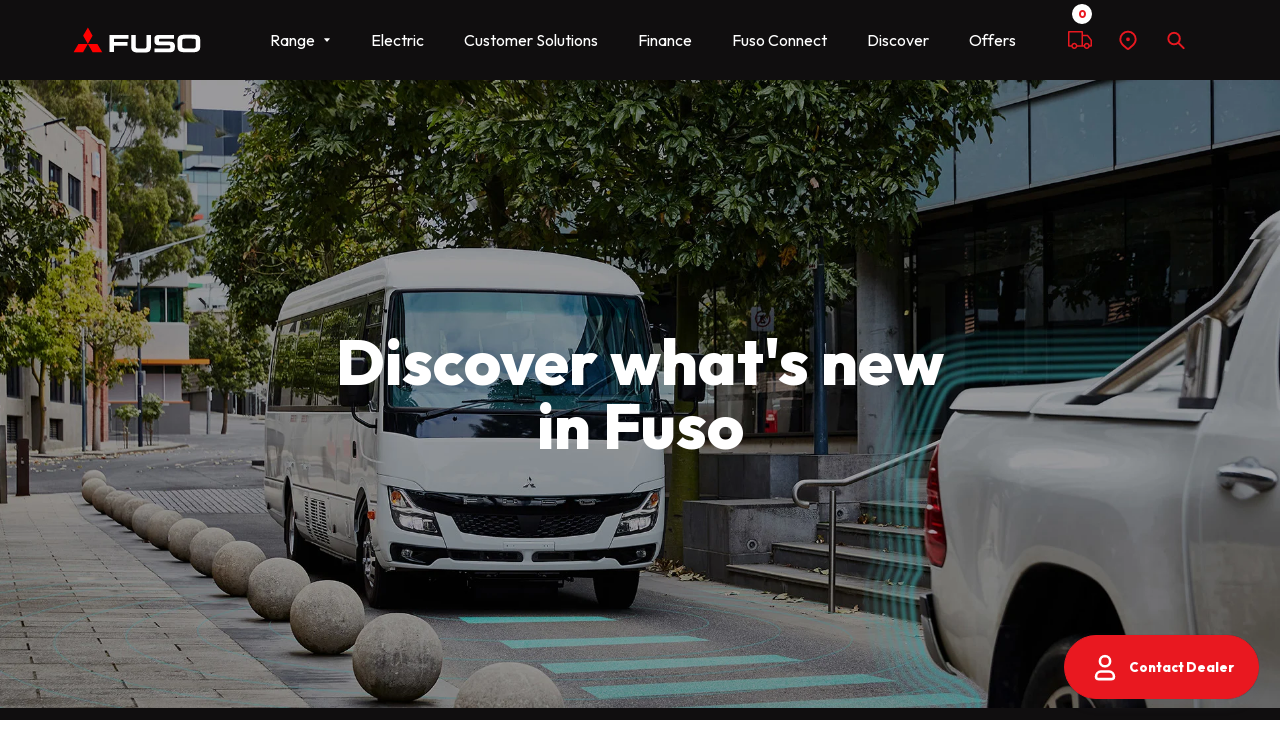

--- FILE ---
content_type: text/html; charset=utf-8
request_url: https://www.fuso.com.au/News
body_size: 26713
content:


<!DOCTYPE html>
<html lang="en">

<head>
    <meta charset="utf-8">
    <meta name="viewport" content="width=device-width, initial-scale=1, maximum-scale=5">
    <meta name="format-detection" content="telephone=no">

    <link rel="apple-touch-icon" sizes="180x180" href="/Fuso/Static/assets/favicon/apple-touch-icon.png">
    <link rel="icon" type="image/png" sizes="32x32" href="/Fuso/Static/assets/favicon/favicon-32x32.png">
    <link rel="icon" type="image/png" sizes="16x16" href="/Fuso/Static/assets/favicon/favicon-16x16.png">
    <link rel="manifest" href="/Fuso/site.webmanifest">

    <title>Fuso News | Fuso Truck &amp; Bus</title>

    

<meta name="description" content="Stay informed with the latest news from Fuso Australia. Find out about new vehicle releases, events, and insights from the transport industry." />



<meta property="og:title" content="Fuso News">
<meta property="og:description" content="Stay informed with the latest news from Fuso Australia. Find out about new vehicle releases, events, and insights from the transport industry." />

    <meta property="og:url" content="/news/">




	
    


	    <link rel="preconnect" href="https://fonts.googleapis.com">
	    <link rel="preconnect" href="https://fonts.gstatic.com" crossorigin>
	    <!-- Outfit Google Fonts -->
	    <link href="https://fonts.googleapis.com/css2?family=Outfit:wght@100..900&display=swap" rel="stylesheet">

    <link rel="stylesheet" type="text/css" href="/Fuso/Static/css/styles.css?v=6BnM0KjG-5akP_RJu8vBrA9gcZRJgRQBqyt1IWa9fjg">

<link href="https://www.fuso.com.au/news/" rel="canonical" />
    
    <link rel='stylesheet' type='text/css' data-f-resource='EPiServerForms.css' href='/Util/EPiServer.Forms/EPiServerForms.css' />
<script src="https://www.google.com/recaptcha/api.js?render=6LfAgqkbAAAAAFttiztHDkUKqB70B9FdrzQnPNgB"></script>
<script src="/ClientResources/Scripts/RecaptchaV3Script.js"></script>
<script>
var epi = epi||{}; epi.EPiServer = epi.EPiServer||{}; epi.EPiServer.Forms = epi.EPiServer.Forms||{};
                    epi.EPiServer.Forms.InjectFormOwnJQuery = false;epi.EPiServer.Forms.OriginalJQuery = typeof jQuery !== 'undefined' ? jQuery : undefined;
</script>
<script>
!function(T,l,y){var S=T.location,k="script",D="instrumentationKey",C="ingestionendpoint",I="disableExceptionTracking",E="ai.device.",b="toLowerCase",w="crossOrigin",N="POST",e="appInsightsSDK",t=y.name||"appInsights";(y.name||T[e])&&(T[e]=t);var n=T[t]||function(d){var g=!1,f=!1,m={initialize:!0,queue:[],sv:"5",version:2,config:d};function v(e,t){var n={},a="Browser";return n[E+"id"]=a[b](),n[E+"type"]=a,n["ai.operation.name"]=S&&S.pathname||"_unknown_",n["ai.internal.sdkVersion"]="javascript:snippet_"+(m.sv||m.version),{time:function(){var e=new Date;function t(e){var t=""+e;return 1===t.length&&(t="0"+t),t}return e.getUTCFullYear()+"-"+t(1+e.getUTCMonth())+"-"+t(e.getUTCDate())+"T"+t(e.getUTCHours())+":"+t(e.getUTCMinutes())+":"+t(e.getUTCSeconds())+"."+((e.getUTCMilliseconds()/1e3).toFixed(3)+"").slice(2,5)+"Z"}(),iKey:e,name:"Microsoft.ApplicationInsights."+e.replace(/-/g,"")+"."+t,sampleRate:100,tags:n,data:{baseData:{ver:2}}}}var h=d.url||y.src;if(h){function a(e){var t,n,a,i,r,o,s,c,u,p,l;g=!0,m.queue=[],f||(f=!0,t=h,s=function(){var e={},t=d.connectionString;if(t)for(var n=t.split(";"),a=0;a<n.length;a++){var i=n[a].split("=");2===i.length&&(e[i[0][b]()]=i[1])}if(!e[C]){var r=e.endpointsuffix,o=r?e.location:null;e[C]="https://"+(o?o+".":"")+"dc."+(r||"services.visualstudio.com")}return e}(),c=s[D]||d[D]||"",u=s[C],p=u?u+"/v2/track":d.endpointUrl,(l=[]).push((n="SDK LOAD Failure: Failed to load Application Insights SDK script (See stack for details)",a=t,i=p,(o=(r=v(c,"Exception")).data).baseType="ExceptionData",o.baseData.exceptions=[{typeName:"SDKLoadFailed",message:n.replace(/\./g,"-"),hasFullStack:!1,stack:n+"\nSnippet failed to load ["+a+"] -- Telemetry is disabled\nHelp Link: https://go.microsoft.com/fwlink/?linkid=2128109\nHost: "+(S&&S.pathname||"_unknown_")+"\nEndpoint: "+i,parsedStack:[]}],r)),l.push(function(e,t,n,a){var i=v(c,"Message"),r=i.data;r.baseType="MessageData";var o=r.baseData;return o.message='AI (Internal): 99 message:"'+("SDK LOAD Failure: Failed to load Application Insights SDK script (See stack for details) ("+n+")").replace(/\"/g,"")+'"',o.properties={endpoint:a},i}(0,0,t,p)),function(e,t){if(JSON){var n=T.fetch;if(n&&!y.useXhr)n(t,{method:N,body:JSON.stringify(e),mode:"cors"});else if(XMLHttpRequest){var a=new XMLHttpRequest;a.open(N,t),a.setRequestHeader("Content-type","application/json"),a.send(JSON.stringify(e))}}}(l,p))}function i(e,t){f||setTimeout(function(){!t&&m.core||a()},500)}var e=function(){var n=l.createElement(k);n.src=h;var e=y[w];return!e&&""!==e||"undefined"==n[w]||(n[w]=e),n.onload=i,n.onerror=a,n.onreadystatechange=function(e,t){"loaded"!==n.readyState&&"complete"!==n.readyState||i(0,t)},n}();y.ld<0?l.getElementsByTagName("head")[0].appendChild(e):setTimeout(function(){l.getElementsByTagName(k)[0].parentNode.appendChild(e)},y.ld||0)}try{m.cookie=l.cookie}catch(p){}function t(e){for(;e.length;)!function(t){m[t]=function(){var e=arguments;g||m.queue.push(function(){m[t].apply(m,e)})}}(e.pop())}var n="track",r="TrackPage",o="TrackEvent";t([n+"Event",n+"PageView",n+"Exception",n+"Trace",n+"DependencyData",n+"Metric",n+"PageViewPerformance","start"+r,"stop"+r,"start"+o,"stop"+o,"addTelemetryInitializer","setAuthenticatedUserContext","clearAuthenticatedUserContext","flush"]),m.SeverityLevel={Verbose:0,Information:1,Warning:2,Error:3,Critical:4};var s=(d.extensionConfig||{}).ApplicationInsightsAnalytics||{};if(!0!==d[I]&&!0!==s[I]){var c="onerror";t(["_"+c]);var u=T[c];T[c]=function(e,t,n,a,i){var r=u&&u(e,t,n,a,i);return!0!==r&&m["_"+c]({message:e,url:t,lineNumber:n,columnNumber:a,error:i}),r},d.autoExceptionInstrumented=!0}return m}(y.cfg);function a(){y.onInit&&y.onInit(n)}(T[t]=n).queue&&0===n.queue.length?(n.queue.push(a),n.trackPageView({})):a()}(window,document,{src: "https://js.monitor.azure.com/scripts/b/ai.2.gbl.min.js", crossOrigin: "anonymous", cfg: {instrumentationKey: '53836978-7a0a-4ed4-b4bf-5bd7dbb74eb7', disableCookiesUsage: false }});
</script>



    <script type="text/javascript" src="https://www.bugherd.com/sidebarv2.js?apikey=7aenpbhqw0uy6hvpgn4wsg" async="true"></script>


    <!-- Google Tag Manager -->
    <script>(function(w,d,s,l,i){w[l]=w[l]||[];w[l].push({'gtm.start':
        new Date().getTime(),event:'gtm.js'});var f=d.getElementsByTagName(s)[0],
        j=d.createElement(s),dl=l!='dataLayer'?'&l='+l:'';j.async=true;j.src=
        'https://www.googletagmanager.com/gtm.js?id='+i+dl;f.parentNode.insertBefore(j,f);
        })(window,document,'script','dataLayer','GTM-P9DQ8KP');</script>
    <!-- End Google Tag Manager -->





</head>

<body class="default-mode">

    <!-- Google Tag Manager (noscript) -->
    <noscript><iframe src="https://www.googletagmanager.com/ns.html?id=GTM-P9DQ8KP"
                      height="0" width="0" style="display:none;visibility:hidden"></iframe></noscript>
    <!-- End Google Tag Manager (noscript) -->


    <header>


<div class="desktop-header" data-fixed-header>
    <div class="container">
        <div class="desktop-header-item-wrapper">
                <div class="header-logo">
                    <a class="header-logo-link" href="/">
                        



    <img src="/globalassets/logos/header-logo-fuso-working.svg" 
         alt="header-logo-fuso-working.svg" 
         
         
         width="146"         height="56"         />

                    </a>
                </div>

            <nav class="main-nav" data-main-nav="">
                <div class="main-nav-item-wrapper">
                    

<div class="main-nav-item">
    <div class="main-nav-item-link">
        <span class="btn-text">Range</span>
        <svg viewBox="0 0 24 24" fill="none" xmlns="http://www.w3.org/2000/svg" class="svg-icon"><path fill-rule="evenodd" clip-rule="evenodd" d="M20.4191 7.68591C20.5835 8.1011 20.4926 8.57901 20.1888 8.89679L12.7513 16.6746C12.3364 17.1085 11.6636 17.1085 11.2487 16.6746L3.81123 8.89678C3.50736 8.57901 3.41645 8.1011 3.58091 7.68591C3.74537 7.27071 4.13279 7 4.56253 7L19.4375 7C19.8672 7 20.2546 7.27071 20.4191 7.68591Z" fill="currentColor"/></svg>
    </div>

    <div class="sub-nav width-full">
        <div class="mega-menu cols-3">
            

<div class="mega-menu-item ">
    <a class="mega-menu-item-container" href="/range/canter/">
        <div class="mega-menu-item-column mega-menu-item-primary-column">
            <div class="image-wrapper ">
                <div class="aspect-ratio-box " style="--aspect-ratio: 1/1; --image-alignment:center center;" >
                    

    <picture>

        <img srcSet="/contentassets/e13770f4e35443fc875ee946eef4153d/180x180-wide-cab.png?width=375&amp;rsampler=bicubic&amp;compand=true"
             src="/contentassets/e13770f4e35443fc875ee946eef4153d/180x180-wide-cab.png?width=75&amp;height=75&amp;rsampler=bicubic&amp;compand=true"
             alt="180x180 wide cab.png"
                          
                     loading="lazy"
                     decoding="async"
                              width="375"
             
                          />
    </picture>

                </div>
            </div>
        </div>
        <div class="mega-menu-item-column mega-menu-item-secondary-column">
            <p class="mega-menu-item-subtitle">Light</p>
            <h3 class="mega-menu-item-title">CANTER</h3>
            <p class="mega-menu-item-subtitle-secondary">4,500 - 8,550kg GVM</p>
            <div class="mega-menu-item-tags-container">
                    <div class="mega-menu-item-tags-item">
                        <span class="mega-menu-item-tags-item-text">4x2</span>
                    </div>
                    <div class="mega-menu-item-tags-item">
                        <span class="mega-menu-item-tags-item-text">Crew Cab</span>
                    </div>
                    <div class="mega-menu-item-tags-item">
                        <span class="mega-menu-item-tags-item-text">4x4</span>
                    </div>
            </div>
        </div>
    </a>
</div>
<div class="mega-menu-item ">
    <a class="mega-menu-item-container" href="/range/fighter/">
        <div class="mega-menu-item-column mega-menu-item-primary-column">
            <div class="image-wrapper ">
                <div class="aspect-ratio-box " style="--aspect-ratio: 1/1; --image-alignment:center center;" >
                    

    <picture>

        <img srcSet="/contentassets/015c48edd833426bab8c9c5821e9e625/menu_images-fighter_new.png?width=375&amp;rsampler=bicubic&amp;compand=true"
             src="/contentassets/015c48edd833426bab8c9c5821e9e625/menu_images-fighter_new.png?width=75&amp;height=75&amp;rsampler=bicubic&amp;compand=true"
             alt="menu_images-fighter_new.png"
                          
                     loading="lazy"
                     decoding="async"
                              width="375"
             
                          />
    </picture>

                </div>
            </div>
        </div>
        <div class="mega-menu-item-column mega-menu-item-secondary-column">
            <p class="mega-menu-item-subtitle">Medium</p>
            <h3 class="mega-menu-item-title">FIGHTER</h3>
            <p class="mega-menu-item-subtitle-secondary">11,000 - 24,000kg GVM</p>
            <div class="mega-menu-item-tags-container">
                    <div class="mega-menu-item-tags-item">
                        <span class="mega-menu-item-tags-item-text">EURO 6</span>
                    </div>
                    <div class="mega-menu-item-tags-item">
                        <span class="mega-menu-item-tags-item-text">EURO 5</span>
                    </div>
            </div>
        </div>
    </a>
</div>
<div class="mega-menu-item ">
    <a class="mega-menu-item-container" href="/range/shogun/">
        <div class="mega-menu-item-column mega-menu-item-primary-column">
            <div class="image-wrapper ">
                <div class="aspect-ratio-box " style="--aspect-ratio: 1/1; --image-alignment:center center;" >
                    

    <picture>

        <img srcSet="/contentassets/cb867a355708440ab6da06e998a5cda3/menu_images-shogun_03.png?width=375&amp;rsampler=bicubic&amp;compand=true"
             src="/contentassets/cb867a355708440ab6da06e998a5cda3/menu_images-shogun_03.png?width=75&amp;height=75&amp;rsampler=bicubic&amp;compand=true"
             alt="menu_images-shogun_03.png"
                          
                     loading="lazy"
                     decoding="async"
                              width="375"
             
             
		             height="375" 
	                          />
    </picture>

                </div>
            </div>
        </div>
        <div class="mega-menu-item-column mega-menu-item-secondary-column">
            <p class="mega-menu-item-subtitle">Heavy</p>
            <h3 class="mega-menu-item-title">SHOGUN</h3>
            <p class="mega-menu-item-subtitle-secondary">16,500 - 30,800kg GVM</p>
            <div class="mega-menu-item-tags-container">
                    <div class="mega-menu-item-tags-item">
                        <span class="mega-menu-item-tags-item-text">360</span>
                    </div>
                    <div class="mega-menu-item-tags-item">
                        <span class="mega-menu-item-tags-item-text">400</span>
                    </div>
                    <div class="mega-menu-item-tags-item">
                        <span class="mega-menu-item-tags-item-text">460</span>
                    </div>
                    <div class="mega-menu-item-tags-item">
                        <span class="mega-menu-item-tags-item-text">510</span>
                    </div>
            </div>
        </div>
    </a>
</div>
<div class="mega-menu-item ">
    <a class="mega-menu-item-container" href="/range/bus/">
        <div class="mega-menu-item-column mega-menu-item-primary-column">
            <div class="image-wrapper ">
                <div class="aspect-ratio-box " style="--aspect-ratio: 1/1; --image-alignment:center center;" >
                    

    <picture>

        <img srcSet="/contentassets/9e08e59f816c48e68f172c105ba1843a/menu_images-rosa_04.png?width=375&amp;rsampler=bicubic&amp;compand=true"
             src="/contentassets/9e08e59f816c48e68f172c105ba1843a/menu_images-rosa_04.png?width=75&amp;height=75&amp;rsampler=bicubic&amp;compand=true"
             alt="menu_images-rosa_04.png"
                          
                     loading="lazy"
                     decoding="async"
                              width="375"
             
             
		             height="375" 
	                          />
    </picture>

                </div>
            </div>
        </div>
        <div class="mega-menu-item-column mega-menu-item-secondary-column">
            <p class="mega-menu-item-subtitle">Bus</p>
            <h3 class="mega-menu-item-title">ROSA</h3>
            <p class="mega-menu-item-subtitle-secondary">Light-duty bus</p>
            <div class="mega-menu-item-tags-container">
                    <div class="mega-menu-item-tags-item">
                        <span class="mega-menu-item-tags-item-text">22 &amp; 25 seaters</span>
                    </div>
            </div>
        </div>
    </a>
</div>
<div class="mega-menu-item ">
    <a class="mega-menu-item-container" href="/range/built-ready/">
        <div class="mega-menu-item-column mega-menu-item-primary-column">
            <div class="image-wrapper ">
                <div class="aspect-ratio-box " style="--aspect-ratio: 1/1; --image-alignment:center center;" >
                    

    <picture>

        <img srcSet="/contentassets/788b51757b2e4198981398bf1c3587e9/cab-180x180.png?width=375&amp;rsampler=bicubic&amp;compand=true"
             src="/contentassets/788b51757b2e4198981398bf1c3587e9/cab-180x180.png?width=75&amp;height=75&amp;rsampler=bicubic&amp;compand=true"
             alt="cab 180x180.png"
                          
                     loading="lazy"
                     decoding="async"
                              width="375"
             
                          />
    </picture>

                </div>
            </div>
        </div>
        <div class="mega-menu-item-column mega-menu-item-secondary-column">
            <p class="mega-menu-item-subtitle">Built Ready</p>
            <h3 class="mega-menu-item-title">BUILT READY</h3>
            <p class="mega-menu-item-subtitle-secondary">4,495 - 11,000kg GVM</p>
            <div class="mega-menu-item-tags-container">
                    <div class="mega-menu-item-tags-item">
                        <span class="mega-menu-item-tags-item-text">TRAY</span>
                    </div>
                    <div class="mega-menu-item-tags-item">
                        <span class="mega-menu-item-tags-item-text">TIPPER</span>
                    </div>
                    <div class="mega-menu-item-tags-item">
                        <span class="mega-menu-item-tags-item-text">PANTECH</span>
                    </div>
            </div>
        </div>
    </a>
</div>
<div class="mega-menu-item featured">
    <a class="mega-menu-item-container" href="/range/explore-our-range/">
        <div class="mega-menu-item-column mega-menu-item-primary-column">
            <div class="image-wrapper ">
                <div class="aspect-ratio-box " style="--aspect-ratio: 1/1; --image-alignment:center center;" >
                    

    <picture>

        <img srcSet="/contentassets/5b859b50dfe74638aaec850a7880fb21/180x180-tray.png?width=375&amp;rsampler=bicubic&amp;compand=true"
             src="/contentassets/5b859b50dfe74638aaec850a7880fb21/180x180-tray.png?width=75&amp;height=75&amp;rsampler=bicubic&amp;compand=true"
             alt="180x180 tray.png"
                          
                     loading="lazy"
                     decoding="async"
                              width="375"
             
                          />
    </picture>

                </div>
            </div>
        </div>
        <div class="mega-menu-item-column mega-menu-item-secondary-column">
            <p class="mega-menu-item-subtitle">All Trucks</p>
            <h3 class="mega-menu-item-title">EXPLORE OUR RANGE</h3>
            <p class="mega-menu-item-subtitle-secondary">Discover Fuso</p>
            <div class="mega-menu-item-tags-container">
                    <div class="mega-menu-item-tags-item">
                        <span class="mega-menu-item-tags-item-text">SEE THE ENTIRE RANGE</span>
                    </div>
            </div>
        </div>
    </a>
</div>
        </div>
    </div>
</div>
<div class="main-nav-item">

    <a href="/range/electric/"
       title="Electric"
       
       class="main-nav-item-link">Electric</a>
</div>
<div class="main-nav-item">

    <a href="/daimler-truck-customer-solutions/"
       title="Customer Solutions"
       target="_top"
       
       class="main-nav-item-link">Customer Solutions</a>
        <div class="sub-nav">
            <div class="sub-nav-item-wrapper">
                    <div class="sub-nav-item">
                        
    <a href="/servicing-your-fuso/"
       
       class="sub-nav-item-link">Servicing Your Fuso</a>

                    </div>
                    <div class="sub-nav-item">
                        
    <a href="/parts-for-your-fuso/"
       
       class="sub-nav-item-link">Parts for your Fuso</a>

                    </div>
                    <div class="sub-nav-item">
                        
    <a href="/elite-support-for-your-fuso/"
       
       class="sub-nav-item-link">Elite Support for your Fuso</a>

                    </div>
                    <div class="sub-nav-item">
                        
    <a href="/protecting-your-fuso/"
       
       class="sub-nav-item-link">Protecting your Fuso</a>

                    </div>
            </div>
        </div>
</div>
<div class="main-nav-item">

    <a href="/finance/"
       title="Finance"
       
       class="main-nav-item-link">Finance</a>
</div>
<div class="main-nav-item">

    <a href="/fuso-connect/"
       title="Fuso Connect"
       
       class="main-nav-item-link">Fuso Connect</a>
</div>
<div class="main-nav-item">

    <a href="/about/"
       title="Discover"
       
       class="main-nav-item-link">Discover</a>
        <div class="sub-nav">
            <div class="sub-nav-item-wrapper">
                    <div class="sub-nav-item">
                        
    <a href="/news/"
       title="News"
       
       class="sub-nav-item-link">News</a>

                    </div>
                    <div class="sub-nav-item">
                        
    <a href="/about/"
       title="About Us"
       
       class="sub-nav-item-link">About Us</a>

                    </div>
                    <div class="sub-nav-item">
                        
    <a href="/about/fuso-videos/"
       title="Fuso Videos"
       
       class="sub-nav-item-link">Fuso Videos</a>

                    </div>
                    <div class="sub-nav-item">
                        
    <a href="/contact/"
       
       class="sub-nav-item-link">Contact Us</a>

                    </div>
                    <div class="sub-nav-item">
                        
    <a href="https://www.daimlertruck.com.au/our-brands/commercial-vehicle-body-builder-information/"
       title="Body Builder Guidelines"
       target="_blank"
       rel="noopener noreferrer"
       class="sub-nav-item-link">Body Builder Guidelines</a>

                    </div>
            </div>
        </div>
</div>
<div class="main-nav-item">

    <a href="/offers/"
       
       class="main-nav-item-link">Offers</a>
</div>
                </div>
            </nav>

            <div class="utility-links">
                <div class="utility-links-item-wrapper">
                        <div class="utility-links-item">
                            <a data-comparison-number class="utility-links-btn" href="/range/compare-our-products/">
                                <svg viewBox="0 0 32 32" fill="none" xmlns="http://www.w3.org/2000/svg" class="svg-icon"><path d="M31.7933 15.7846L26.9586 9.47405C26.7689 9.22647 26.4748 9.0813 26.163 9.0813H20.0347V5.00231C20.0347 4.44876 19.5859 4 19.0324 4H1.00231C0.448725 4 0 4.44876 0 5.00231V23.8523C0 24.4059 0.448725 24.8546 1.00231 24.8546H4.47581C4.9242 26.6318 6.53591 27.9513 8.45041 27.9513C10.3649 27.9513 11.9766 26.6318 12.4249 24.8546H19.0324H21.0405C21.4889 26.6318 23.1006 27.9513 25.0151 27.9513C26.9296 27.9513 28.5412 26.6318 28.9896 24.8546H30.9977C31.5513 24.8546 32 24.4059 32 23.8523V16.3942C32 16.1738 31.9274 15.9596 31.7933 15.7846ZM8.45041 25.9467C7.29553 25.9467 6.35599 25.0072 6.35599 23.8523C6.35599 22.6975 7.29553 21.7579 8.45041 21.7579C9.60522 21.7579 10.5448 22.6975 10.5448 23.8523C10.5448 25.0072 9.60522 25.9467 8.45041 25.9467ZM8.45041 19.7533C6.53591 19.7533 4.9242 21.0728 4.47581 22.85H2.00461V6.00461H18.0301V22.85H12.4249C11.9766 21.0728 10.3649 19.7533 8.45041 19.7533ZM25.0151 25.9467C23.8602 25.9467 22.9206 25.0072 22.9206 23.8523C22.9206 22.6975 23.8602 21.7579 25.0151 21.7579C26.1699 21.7579 27.1094 22.6975 27.1094 23.8523C27.1094 25.0072 26.1699 25.9467 25.0151 25.9467ZM29.9954 22.85H28.9896C28.5412 21.0728 26.9296 19.7533 25.0151 19.7533C23.1006 19.7533 21.4889 21.0728 21.0405 22.85H20.0347V11.0859H25.6682L29.9954 16.734V22.85Z" fill="currentColor"/></svg>
                                
                                    <span class="utility-links-btn-text">
                                        Compare
                                    </span>
                            </a>
                        </div>

                        <div class="utility-links-item">
                            <a class="utility-links-btn"
                               href="/dealer-locator/"
                               title="Find a dealer"
                               >

                                <svg fill="none" xmlns="http://www.w3.org/2000/svg" viewBox="0 0 24 25" class="svg-icon"><path fill-rule="evenodd" clip-rule="evenodd" d="M12 4.792a7 7 0 00-7 7c0 2.206 1.336 4.268 3.205 5.888l3.441 2.982a.54.54 0 00.708 0l3.441-2.982C17.664 16.06 19 13.998 19 11.792a7 7 0 00-7-7zm-9 7a9 9 0 1118 0c0 3.026-1.81 5.592-3.895 7.399l-3.441 2.982a2.54 2.54 0 01-3.328 0l-3.441-2.982C4.81 17.384 3 14.818 3 11.79z" fill="currentColor"/><path d="M14 11.792a2 2 0 11-4 0 2 2 0 014 0z" fill="currentColor"/></svg>
                                
                                    <span class="utility-links-btn-text">
                                        Find a dealer
                                    </span>
                            </a>
                        </div>

	                    <div class="utility-links-item">
			                    <button class="utility-links-btn" data-search-modal='{&quot;headerLogo&quot;:{&quot;src&quot;:&quot;/globalassets/logos/header-logo-fuso-working.svg&quot;,&quot;href&quot;:&quot;/&quot;},&quot;url&quot;:&quot;/search/&quot;,&quot;param&quot;:&quot;query&quot;}'>
				                    <svg fill="none" xmlns="http://www.w3.org/2000/svg" viewBox="0 0 24 25" class="svg-icon"><path fill-rule="evenodd" clip-rule="evenodd" d="M13.793 14.785a1 1 0 011.414 0l5.5 5.5a1 1 0 01-1.414 1.414l-5.5-5.5a1 1 0 010-1.414z" fill="currentColor"/><path fill-rule="evenodd" clip-rule="evenodd" d="M10 5.992a5 5 0 100 10 5 5 0 000-10zm-7 5a7 7 0 1114 0 7 7 0 01-14 0z" fill="currentColor"/></svg>

					                    <span class="utility-links-btn-text">
						                    Search
					                    </span>
			                    </button>
	                    </div>

                </div>
            </div>
        </div>
    </div>
</div>


<div class="mobile-header" data-fixed-header>
    <div class="mobile-header-topbar">
        <div class="container">
            <div class="mobile-header-item-wrapper">
                    <div class="navbar-toggler">
                        <button type="button" class="navbar-toggler-btn"
                                aria-label="toggle navigation"
                                data-navbar-toggler='{
                                            "target": "[data-mobile-nav]"
                                        }'>
                            <svg class="svg-icon open-icon" fill="none" viewBox="0 0 24 25" xmlns="http://www.w3.org/2000/svg"><path fill-rule="evenodd" clip-rule="evenodd" d="M2 6.242c0-.69.56-1.25 1.25-1.25h17.5a1.25 1.25 0 110 2.5H3.25c-.69 0-1.25-.56-1.25-1.25zm0 6.75c0-.69.56-1.25 1.25-1.25h17.5a1.25 1.25 0 010 2.5H3.25c-.69 0-1.25-.56-1.25-1.25zm0 6.75c0-.69.56-1.25 1.25-1.25h17.5a1.25 1.25 0 010 2.5H3.25c-.69 0-1.25-.56-1.25-1.25z" fill="currentColor" xmlns="http://www.w3.org/2000/svg" /></svg>
                            <svg class="svg-icon close-icon" fill="none" viewBox="0 0 24 24" xmlns="http://www.w3.org/2000/svg"><path fill-rule="evenodd" clip-rule="evenodd" d="M17.7046 4.39382C18.2297 3.86873 19.0811 3.86873 19.6062 4.39382C20.1313 4.91892 20.1313 5.77027 19.6062 6.29536L13.9014 12.0001L19.6062 17.7049C20.1313 18.23 20.1313 19.0813 19.6062 19.6064C19.0811 20.1315 18.2297 20.1315 17.7046 19.6064L11.9999 13.9017L6.29539 19.6062C5.77029 20.1313 4.91894 20.1313 4.39385 19.6062C3.86875 19.0811 3.86875 18.2297 4.39385 17.7046L10.0983 12.0001L4.39382 6.29561C3.86873 5.77051 3.86873 4.91916 4.39382 4.39407C4.91892 3.86897 5.77027 3.86897 6.29536 4.39407L11.9999 10.0986L17.7046 4.39382Z" fill="currentColor" xmlns="http://www.w3.org/2000/svg" /></svg>
                            <span class="sr-only">Menu</span>
                        </button>
                    </div>
                <div class="header-logo">
                    <a class="header-logo-link" href="/">
                        



    <img src="/globalassets/logos/header-logo-fuso-working.svg" 
         alt="header-logo-fuso-working.svg" 
         
         
		         loading="lazy" 
		         decoding="async"
	         
         width="146"         height="56"         />

                    </a>
                </div>

                <div class="utility-links">
                    <div class="utility-links-item-wrapper">
                            <div class="utility-links-item">
                                <a data-comparison-number class="utility-links-btn" href="/range/compare-our-products/">
                                    <svg viewBox="0 0 32 32" fill="none" xmlns="http://www.w3.org/2000/svg" class="svg-icon"><path d="M31.7933 15.7846L26.9586 9.47405C26.7689 9.22647 26.4748 9.0813 26.163 9.0813H20.0347V5.00231C20.0347 4.44876 19.5859 4 19.0324 4H1.00231C0.448725 4 0 4.44876 0 5.00231V23.8523C0 24.4059 0.448725 24.8546 1.00231 24.8546H4.47581C4.9242 26.6318 6.53591 27.9513 8.45041 27.9513C10.3649 27.9513 11.9766 26.6318 12.4249 24.8546H19.0324H21.0405C21.4889 26.6318 23.1006 27.9513 25.0151 27.9513C26.9296 27.9513 28.5412 26.6318 28.9896 24.8546H30.9977C31.5513 24.8546 32 24.4059 32 23.8523V16.3942C32 16.1738 31.9274 15.9596 31.7933 15.7846ZM8.45041 25.9467C7.29553 25.9467 6.35599 25.0072 6.35599 23.8523C6.35599 22.6975 7.29553 21.7579 8.45041 21.7579C9.60522 21.7579 10.5448 22.6975 10.5448 23.8523C10.5448 25.0072 9.60522 25.9467 8.45041 25.9467ZM8.45041 19.7533C6.53591 19.7533 4.9242 21.0728 4.47581 22.85H2.00461V6.00461H18.0301V22.85H12.4249C11.9766 21.0728 10.3649 19.7533 8.45041 19.7533ZM25.0151 25.9467C23.8602 25.9467 22.9206 25.0072 22.9206 23.8523C22.9206 22.6975 23.8602 21.7579 25.0151 21.7579C26.1699 21.7579 27.1094 22.6975 27.1094 23.8523C27.1094 25.0072 26.1699 25.9467 25.0151 25.9467ZM29.9954 22.85H28.9896C28.5412 21.0728 26.9296 19.7533 25.0151 19.7533C23.1006 19.7533 21.4889 21.0728 21.0405 22.85H20.0347V11.0859H25.6682L29.9954 16.734V22.85Z" fill="currentColor"/></svg>
                                    <span class="utility-links-btn-text">
                                        Compare
                                    </span>
                                </a>
                            </div>

                            <div class="utility-links-item">
                                <a class="utility-links-btn"
                                   href="/dealer-locator/"
                                   title="Find a dealer"
                                   aria-label="Find a dealer"
                                   >

                                    <svg fill="none" xmlns="http://www.w3.org/2000/svg" viewBox="0 0 24 25" class="svg-icon"><path fill-rule="evenodd" clip-rule="evenodd" d="M12 4.792a7 7 0 00-7 7c0 2.206 1.336 4.268 3.205 5.888l3.441 2.982a.54.54 0 00.708 0l3.441-2.982C17.664 16.06 19 13.998 19 11.792a7 7 0 00-7-7zm-9 7a9 9 0 1118 0c0 3.026-1.81 5.592-3.895 7.399l-3.441 2.982a2.54 2.54 0 01-3.328 0l-3.441-2.982C4.81 17.384 3 14.818 3 11.79z" fill="currentColor"/><path d="M14 11.792a2 2 0 11-4 0 2 2 0 014 0z" fill="currentColor"/></svg>
                                    <span class="utility-links-btn-text">
                                        Find a dealer
                                    </span>
                                </a>
                            </div>

                            <div class="utility-links-item">
                                <div class="utility-links-item">
                                    <button class="utility-links-btn"
                                            title="Search"
                                            aria-label="Search"
                                            data-search-modal='{&quot;headerLogo&quot;:{&quot;src&quot;:&quot;/globalassets/logos/header-logo-fuso-working.svg&quot;,&quot;href&quot;:&quot;/&quot;},&quot;url&quot;:&quot;/search/&quot;,&quot;param&quot;:&quot;query&quot;}'>
                                        <svg fill="none" xmlns="http://www.w3.org/2000/svg" viewBox="0 0 24 25" class="svg-icon"><path fill-rule="evenodd" clip-rule="evenodd" d="M13.793 14.785a1 1 0 011.414 0l5.5 5.5a1 1 0 01-1.414 1.414l-5.5-5.5a1 1 0 010-1.414z" fill="currentColor"/><path fill-rule="evenodd" clip-rule="evenodd" d="M10 5.992a5 5 0 100 10 5 5 0 000-10zm-7 5a7 7 0 1114 0 7 7 0 01-14 0z" fill="currentColor"/></svg>
                                        <span class="utility-links-btn-text">
                                            Search
                                        </span>
                                    </button>
                                </div>
                            </div>
                    </div>
                </div>
            </div>
        </div>
    </div>
        <div class="mobile-nav" data-mobile-nav>
            <div class="mobile-nav-container">
                <div class="mobile-nav-item-container">
                    

<div class="mobile-nav-item">
    <button class="mobile-nav-item-btn">
        <span class="mobile-nav-item-title">
            Range
        </span>
        <svg class="svg-icon open-icon" fill="none" viewBox="0 0 24 25" xmlns="http://www.w3.org/2000/svg"><path fill-rule="evenodd" clip-rule="evenodd" d="M12 4.992a8 8 0 100 16 8 8 0 000-16zm-10 8c0-5.523 4.477-10 10-10s10 4.477 10 10-4.477 10-10 10-10-4.477-10-10z" fill="currentColor" xmlns="http://www.w3.org/2000/svg" /><path fill-rule="evenodd" clip-rule="evenodd" d="M12 7.992a1 1 0 011 1v3h3a1 1 0 110 2h-3v3a1 1 0 11-2 0v-3H8a1 1 0 110-2h3v-3a1 1 0 011-1z" fill="currentColor" xmlns="http://www.w3.org/2000/svg" /></svg>
        <svg class="svg-icon close-icon" fill="none" viewBox="0 0 24 24" xmlns="http://www.w3.org/2000/svg"><path d="M12 2C6.47715 2 2 6.47715 2 12C2 17.5228 6.47715 22 12 22C17.5228 22 22 17.5228 22 12C22 6.47715 17.5228 2 12 2Z" fill="currentColor" fill-opacity="0.25" xmlns="http://www.w3.org/2000/svg" /><path fill-rule="evenodd" clip-rule="evenodd" d="M7 12C7 11.4477 7.44772 11 8 11H16C16.5523 11 17 11.4477 17 12C17 12.5523 16.5523 13 16 13H8C7.44772 13 7 12.5523 7 12Z" fill="currentColor" xmlns="http://www.w3.org/2000/svg" /></svg>
    </button>
    <div class="mobile-nav-item-content-wrapper">
        <div class="mobile-nav-item-content">
            <div class="mega-menu cols-3">
                

<div class="mega-menu-item ">
    <a class="mega-menu-item-container" href="/range/canter/">
        <div class="mega-menu-item-column mega-menu-item-primary-column">
            <div class="image-wrapper ">
                <div class="aspect-ratio-box " style="--aspect-ratio: 1/1; --image-alignment:center center;" >
                    

    <picture>

        <img srcSet="/contentassets/e13770f4e35443fc875ee946eef4153d/180x180-wide-cab.png?width=375&amp;rsampler=bicubic&amp;compand=true"
             src="/contentassets/e13770f4e35443fc875ee946eef4153d/180x180-wide-cab.png?width=75&amp;height=75&amp;rsampler=bicubic&amp;compand=true"
             alt="180x180 wide cab.png"
                          
                     loading="lazy"
                     decoding="async"
                              width="375"
             
                          />
    </picture>

                </div>
            </div>
        </div>
        <div class="mega-menu-item-column mega-menu-item-secondary-column">
            <p class="mega-menu-item-subtitle">Light</p>
            <h3 class="mega-menu-item-title">CANTER</h3>
            <p class="mega-menu-item-subtitle-secondary">4,500 - 8,550kg GVM</p>
            <div class="mega-menu-item-tags-container">
                    <div class="mega-menu-item-tags-item">
                        <span class="mega-menu-item-tags-item-text">4x2</span>
                    </div>
                    <div class="mega-menu-item-tags-item">
                        <span class="mega-menu-item-tags-item-text">Crew Cab</span>
                    </div>
                    <div class="mega-menu-item-tags-item">
                        <span class="mega-menu-item-tags-item-text">4x4</span>
                    </div>
            </div>
        </div>
    </a>
</div>
<div class="mega-menu-item ">
    <a class="mega-menu-item-container" href="/range/fighter/">
        <div class="mega-menu-item-column mega-menu-item-primary-column">
            <div class="image-wrapper ">
                <div class="aspect-ratio-box " style="--aspect-ratio: 1/1; --image-alignment:center center;" >
                    

    <picture>

        <img srcSet="/contentassets/015c48edd833426bab8c9c5821e9e625/menu_images-fighter_new.png?width=375&amp;rsampler=bicubic&amp;compand=true"
             src="/contentassets/015c48edd833426bab8c9c5821e9e625/menu_images-fighter_new.png?width=75&amp;height=75&amp;rsampler=bicubic&amp;compand=true"
             alt="menu_images-fighter_new.png"
                          
                     loading="lazy"
                     decoding="async"
                              width="375"
             
                          />
    </picture>

                </div>
            </div>
        </div>
        <div class="mega-menu-item-column mega-menu-item-secondary-column">
            <p class="mega-menu-item-subtitle">Medium</p>
            <h3 class="mega-menu-item-title">FIGHTER</h3>
            <p class="mega-menu-item-subtitle-secondary">11,000 - 24,000kg GVM</p>
            <div class="mega-menu-item-tags-container">
                    <div class="mega-menu-item-tags-item">
                        <span class="mega-menu-item-tags-item-text">EURO 6</span>
                    </div>
                    <div class="mega-menu-item-tags-item">
                        <span class="mega-menu-item-tags-item-text">EURO 5</span>
                    </div>
            </div>
        </div>
    </a>
</div>
<div class="mega-menu-item ">
    <a class="mega-menu-item-container" href="/range/shogun/">
        <div class="mega-menu-item-column mega-menu-item-primary-column">
            <div class="image-wrapper ">
                <div class="aspect-ratio-box " style="--aspect-ratio: 1/1; --image-alignment:center center;" >
                    

    <picture>

        <img srcSet="/contentassets/cb867a355708440ab6da06e998a5cda3/menu_images-shogun_03.png?width=375&amp;rsampler=bicubic&amp;compand=true"
             src="/contentassets/cb867a355708440ab6da06e998a5cda3/menu_images-shogun_03.png?width=75&amp;height=75&amp;rsampler=bicubic&amp;compand=true"
             alt="menu_images-shogun_03.png"
                          
                     loading="lazy"
                     decoding="async"
                              width="375"
             
             
		             height="375" 
	                          />
    </picture>

                </div>
            </div>
        </div>
        <div class="mega-menu-item-column mega-menu-item-secondary-column">
            <p class="mega-menu-item-subtitle">Heavy</p>
            <h3 class="mega-menu-item-title">SHOGUN</h3>
            <p class="mega-menu-item-subtitle-secondary">16,500 - 30,800kg GVM</p>
            <div class="mega-menu-item-tags-container">
                    <div class="mega-menu-item-tags-item">
                        <span class="mega-menu-item-tags-item-text">360</span>
                    </div>
                    <div class="mega-menu-item-tags-item">
                        <span class="mega-menu-item-tags-item-text">400</span>
                    </div>
                    <div class="mega-menu-item-tags-item">
                        <span class="mega-menu-item-tags-item-text">460</span>
                    </div>
                    <div class="mega-menu-item-tags-item">
                        <span class="mega-menu-item-tags-item-text">510</span>
                    </div>
            </div>
        </div>
    </a>
</div>
<div class="mega-menu-item ">
    <a class="mega-menu-item-container" href="/range/bus/">
        <div class="mega-menu-item-column mega-menu-item-primary-column">
            <div class="image-wrapper ">
                <div class="aspect-ratio-box " style="--aspect-ratio: 1/1; --image-alignment:center center;" >
                    

    <picture>

        <img srcSet="/contentassets/9e08e59f816c48e68f172c105ba1843a/menu_images-rosa_04.png?width=375&amp;rsampler=bicubic&amp;compand=true"
             src="/contentassets/9e08e59f816c48e68f172c105ba1843a/menu_images-rosa_04.png?width=75&amp;height=75&amp;rsampler=bicubic&amp;compand=true"
             alt="menu_images-rosa_04.png"
                          
                     loading="lazy"
                     decoding="async"
                              width="375"
             
             
		             height="375" 
	                          />
    </picture>

                </div>
            </div>
        </div>
        <div class="mega-menu-item-column mega-menu-item-secondary-column">
            <p class="mega-menu-item-subtitle">Bus</p>
            <h3 class="mega-menu-item-title">ROSA</h3>
            <p class="mega-menu-item-subtitle-secondary">Light-duty bus</p>
            <div class="mega-menu-item-tags-container">
                    <div class="mega-menu-item-tags-item">
                        <span class="mega-menu-item-tags-item-text">22 &amp; 25 seaters</span>
                    </div>
            </div>
        </div>
    </a>
</div>
<div class="mega-menu-item ">
    <a class="mega-menu-item-container" href="/range/built-ready/">
        <div class="mega-menu-item-column mega-menu-item-primary-column">
            <div class="image-wrapper ">
                <div class="aspect-ratio-box " style="--aspect-ratio: 1/1; --image-alignment:center center;" >
                    

    <picture>

        <img srcSet="/contentassets/788b51757b2e4198981398bf1c3587e9/cab-180x180.png?width=375&amp;rsampler=bicubic&amp;compand=true"
             src="/contentassets/788b51757b2e4198981398bf1c3587e9/cab-180x180.png?width=75&amp;height=75&amp;rsampler=bicubic&amp;compand=true"
             alt="cab 180x180.png"
                          
                     loading="lazy"
                     decoding="async"
                              width="375"
             
                          />
    </picture>

                </div>
            </div>
        </div>
        <div class="mega-menu-item-column mega-menu-item-secondary-column">
            <p class="mega-menu-item-subtitle">Built Ready</p>
            <h3 class="mega-menu-item-title">BUILT READY</h3>
            <p class="mega-menu-item-subtitle-secondary">4,495 - 11,000kg GVM</p>
            <div class="mega-menu-item-tags-container">
                    <div class="mega-menu-item-tags-item">
                        <span class="mega-menu-item-tags-item-text">TRAY</span>
                    </div>
                    <div class="mega-menu-item-tags-item">
                        <span class="mega-menu-item-tags-item-text">TIPPER</span>
                    </div>
                    <div class="mega-menu-item-tags-item">
                        <span class="mega-menu-item-tags-item-text">PANTECH</span>
                    </div>
            </div>
        </div>
    </a>
</div>
<div class="mega-menu-item featured">
    <a class="mega-menu-item-container" href="/range/explore-our-range/">
        <div class="mega-menu-item-column mega-menu-item-primary-column">
            <div class="image-wrapper ">
                <div class="aspect-ratio-box " style="--aspect-ratio: 1/1; --image-alignment:center center;" >
                    

    <picture>

        <img srcSet="/contentassets/5b859b50dfe74638aaec850a7880fb21/180x180-tray.png?width=375&amp;rsampler=bicubic&amp;compand=true"
             src="/contentassets/5b859b50dfe74638aaec850a7880fb21/180x180-tray.png?width=75&amp;height=75&amp;rsampler=bicubic&amp;compand=true"
             alt="180x180 tray.png"
                          
                     loading="lazy"
                     decoding="async"
                              width="375"
             
                          />
    </picture>

                </div>
            </div>
        </div>
        <div class="mega-menu-item-column mega-menu-item-secondary-column">
            <p class="mega-menu-item-subtitle">All Trucks</p>
            <h3 class="mega-menu-item-title">EXPLORE OUR RANGE</h3>
            <p class="mega-menu-item-subtitle-secondary">Discover Fuso</p>
            <div class="mega-menu-item-tags-container">
                    <div class="mega-menu-item-tags-item">
                        <span class="mega-menu-item-tags-item-text">SEE THE ENTIRE RANGE</span>
                    </div>
            </div>
        </div>
    </a>
</div>
            </div>
        </div>
    </div>
</div>
<div class="mobile-nav-item">
        <a href="/range/electric/" class="mobile-nav-item-btn">
            Electric
        </a>
</div>
<div class="mobile-nav-item">
        <button class="mobile-nav-item-btn">
            <span class="mobile-nav-item-title">
                Customer Solutions
            </span>
            <svg class="svg-icon open-icon" fill="none" viewBox="0 0 24 25" xmlns="http://www.w3.org/2000/svg"><path fill-rule="evenodd" clip-rule="evenodd" d="M12 4.992a8 8 0 100 16 8 8 0 000-16zm-10 8c0-5.523 4.477-10 10-10s10 4.477 10 10-4.477 10-10 10-10-4.477-10-10z" fill="currentColor" xmlns="http://www.w3.org/2000/svg" /><path fill-rule="evenodd" clip-rule="evenodd" d="M12 7.992a1 1 0 011 1v3h3a1 1 0 110 2h-3v3a1 1 0 11-2 0v-3H8a1 1 0 110-2h3v-3a1 1 0 011-1z" fill="currentColor" xmlns="http://www.w3.org/2000/svg" /></svg>
            <svg class="svg-icon close-icon" fill="none" viewBox="0 0 24 24" xmlns="http://www.w3.org/2000/svg"><path d="M12 2C6.47715 2 2 6.47715 2 12C2 17.5228 6.47715 22 12 22C17.5228 22 22 17.5228 22 12C22 6.47715 17.5228 2 12 2Z" fill="currentColor" fill-opacity="0.25" xmlns="http://www.w3.org/2000/svg" /><path fill-rule="evenodd" clip-rule="evenodd" d="M7 12C7 11.4477 7.44772 11 8 11H16C16.5523 11 17 11.4477 17 12C17 12.5523 16.5523 13 16 13H8C7.44772 13 7 12.5523 7 12Z" fill="currentColor" xmlns="http://www.w3.org/2000/svg" /></svg>
        </button>
        <div class="mobile-nav-item-content-wrapper">
            <div class="mobile-nav-item-content">
                    <div class="mobile-nav-item-link-wrapper">
                        <a class="mobile-nav-item-link" href="/daimler-truck-customer-solutions/">Customer Solutions</a>
                    </div>

                    <div class="mobile-nav-item-link-wrapper">
                        
    <a href="/servicing-your-fuso/"
       
       class="mobile-nav-item-link">Servicing Your Fuso</a>

                    </div>
                    <div class="mobile-nav-item-link-wrapper">
                        
    <a href="/parts-for-your-fuso/"
       
       class="mobile-nav-item-link">Parts for your Fuso</a>

                    </div>
                    <div class="mobile-nav-item-link-wrapper">
                        
    <a href="/elite-support-for-your-fuso/"
       
       class="mobile-nav-item-link">Elite Support for your Fuso</a>

                    </div>
                    <div class="mobile-nav-item-link-wrapper">
                        
    <a href="/protecting-your-fuso/"
       
       class="mobile-nav-item-link">Protecting your Fuso</a>

                    </div>
            </div>
        </div>
</div>
<div class="mobile-nav-item">
        <a href="/finance/" class="mobile-nav-item-btn">
            Finance
        </a>
</div>
<div class="mobile-nav-item">
        <a href="/fuso-connect/" class="mobile-nav-item-btn">
            Fuso Connect
        </a>
</div>
<div class="mobile-nav-item">
        <button class="mobile-nav-item-btn">
            <span class="mobile-nav-item-title">
                Discover
            </span>
            <svg class="svg-icon open-icon" fill="none" viewBox="0 0 24 25" xmlns="http://www.w3.org/2000/svg"><path fill-rule="evenodd" clip-rule="evenodd" d="M12 4.992a8 8 0 100 16 8 8 0 000-16zm-10 8c0-5.523 4.477-10 10-10s10 4.477 10 10-4.477 10-10 10-10-4.477-10-10z" fill="currentColor" xmlns="http://www.w3.org/2000/svg" /><path fill-rule="evenodd" clip-rule="evenodd" d="M12 7.992a1 1 0 011 1v3h3a1 1 0 110 2h-3v3a1 1 0 11-2 0v-3H8a1 1 0 110-2h3v-3a1 1 0 011-1z" fill="currentColor" xmlns="http://www.w3.org/2000/svg" /></svg>
            <svg class="svg-icon close-icon" fill="none" viewBox="0 0 24 24" xmlns="http://www.w3.org/2000/svg"><path d="M12 2C6.47715 2 2 6.47715 2 12C2 17.5228 6.47715 22 12 22C17.5228 22 22 17.5228 22 12C22 6.47715 17.5228 2 12 2Z" fill="currentColor" fill-opacity="0.25" xmlns="http://www.w3.org/2000/svg" /><path fill-rule="evenodd" clip-rule="evenodd" d="M7 12C7 11.4477 7.44772 11 8 11H16C16.5523 11 17 11.4477 17 12C17 12.5523 16.5523 13 16 13H8C7.44772 13 7 12.5523 7 12Z" fill="currentColor" xmlns="http://www.w3.org/2000/svg" /></svg>
        </button>
        <div class="mobile-nav-item-content-wrapper">
            <div class="mobile-nav-item-content">
                    <div class="mobile-nav-item-link-wrapper">
                        <a class="mobile-nav-item-link" href="/about/">Discover</a>
                    </div>

                    <div class="mobile-nav-item-link-wrapper">
                        
    <a href="/news/"
       title="News"
       
       class="mobile-nav-item-link">News</a>

                    </div>
                    <div class="mobile-nav-item-link-wrapper">
                        
    <a href="/about/"
       title="About Us"
       
       class="mobile-nav-item-link">About Us</a>

                    </div>
                    <div class="mobile-nav-item-link-wrapper">
                        
    <a href="/about/fuso-videos/"
       title="Fuso Videos"
       
       class="mobile-nav-item-link">Fuso Videos</a>

                    </div>
                    <div class="mobile-nav-item-link-wrapper">
                        
    <a href="/contact/"
       
       class="mobile-nav-item-link">Contact Us</a>

                    </div>
                    <div class="mobile-nav-item-link-wrapper">
                        
    <a href="https://www.daimlertruck.com.au/our-brands/commercial-vehicle-body-builder-information/"
       title="Body Builder Guidelines"
       target="_blank"
       rel="noopener noreferrer"
       class="mobile-nav-item-link">Body Builder Guidelines</a>

                    </div>
            </div>
        </div>
</div>
<div class="mobile-nav-item">
        <a href="/offers/" class="mobile-nav-item-btn">
            Offers
        </a>
</div>
                </div>
            </div>
        </div>
</div>        <div class="header-offset" data-header-offset=""></div>
    </header>


    <div class="page-content" id="page-content">
	    



	    
<section class="secondary-hero-banner">
    <div class="secondary-hero-banner-item text-centered">
        <div class="secondary-hero-banner-item-bg-container">
            <div class="secondary-hero-banner-item-bg">
                <div class="image-wrapper ">
                    <div class="aspect-ratio-box " style="--aspect-ratio: 1/1; --image-alignment:center center;" >
                        

    <picture>
                <source srcset="/contentassets/8467fb250e8a4e11bdcd698ded3cbdd0/hero_news_2000x950px.jpg?width=768 375w" media="(max-width: 375px)">
                    <source srcset="/contentassets/8467fb250e8a4e11bdcd698ded3cbdd0/hero_news_2000x950px.jpg?width=1024 768w" media="(max-width: 768px)">

        <img srcSet="/contentassets/8467fb250e8a4e11bdcd698ded3cbdd0/hero_news_2000x950px.jpg?width=2000&amp;rsampler=bicubic&amp;compand=true"
             src="/contentassets/8467fb250e8a4e11bdcd698ded3cbdd0/hero_news_2000x950px.jpg?width=75&amp;height=75&amp;rsampler=bicubic&amp;compand=true"
             alt="hero_news_2000x950px.jpg"
                                       width="2000"
             
             
		             height="949" 
	                          />
    </picture>

                    </div>
                </div>
            </div>
        </div>
        <div class="secondary-hero-banner-item-content-container">
            <div class="secondary-hero-banner-item-content">
                <h1 class=secondary-hero-banner-item-heading>
                    Discover what&#x27;s new in Fuso
                </h1>
            </div>
        </div>
    </div>
</section>


    <section class="breadcrumb-block skin-dark full-width">
        <div class="container">
            <ul class="breadcrumb">
                    <li>
                        <a href="/">Home</a>
                    </li>

                <li>Fuso News</li>
            </ul>
        </div>
    </section>



<section class="article-listing article-listing-skin-dark">
    <div class="container">
        <div class="article-tag article-tag-align-center article-tag-skin-dark">
            <a class="article-tag-item is-active"
               href="https://www.fuso.com.au/News?cat=0&amp;page=1">
                <span class="article-tag-item-text">All</span>
            </a>
                <a class="article-tag-item "
                   href="https://www.fuso.com.au/News?cat=23&amp;page=1">
                    <span class="article-tag-item-text">Canter</span>
                </a>
                <a class="article-tag-item "
                   href="https://www.fuso.com.au/News?cat=24&amp;page=1">
                    <span class="article-tag-item-text">Fighter</span>
                </a>
                <a class="article-tag-item "
                   href="https://www.fuso.com.au/News?cat=25&amp;page=1">
                    <span class="article-tag-item-text">Shogun</span>
                </a>
                <a class="article-tag-item "
                   href="https://www.fuso.com.au/News?cat=26&amp;page=1">
                    <span class="article-tag-item-text">Bus</span>
                </a>
        </div>
        <div class="card-container cols-3 article-listing-card-container">
                <div class="article-card">
                    <a href="/news/border-express-adds-78-new-fuso-trucks-to-their-fleet/" class="article-card-bg-container">
                        <div class="article-card-bg">
                            <div class="image-wrapper ">
                                <div class="aspect-ratio-box " style="--aspect-ratio: 16/9; --image-alignment:center center;" >
                                    

    <picture>

        <img srcSet="/contentassets/8aada3745cdc4acebf723de017e8ed02/_ov_7711.jpg?width=410&amp;rsampler=bicubic&amp;compand=true"
             src="/contentassets/8aada3745cdc4acebf723de017e8ed02/_ov_7711.jpg?width=75&amp;height=75&amp;rsampler=bicubic&amp;compand=true"
             alt="_OV_7711.jpg"
                          
                     loading="lazy"
                     decoding="async"
                              width="410"
             
                          />
    </picture>

                                </div>
                            </div>
                        </div>
                    </a>
                    <div class="article-card-content-container">
                        <div class="article-card-content">
                            <time class="article-card-date" datetime=2023-10-18>
                                18 Oct 2023
                            </time>
                            <h3 class=article-card-heading>
                                <a class="article-card-heading-link" href="/news/border-express-adds-78-new-fuso-trucks-to-their-fleet/">BORDER EXPRESS ADDS 78 NEW FUSO TRUCKS TO THIER FLEET</a>
                            </h3>
                            <div class="article-card-introduction">
                                <p>Border Express strengthens its truck fleet with the addition of 78 new Fuso trucks, including Shogun, Canter, and Fighter models.</p>
                            </div>
                            <div class="article-card-cta-wrapper">
                                <a href="/news/border-express-adds-78-new-fuso-trucks-to-their-fleet/" target="" class=" link-skin-1 link-size-md article-card-btn link-has-icons">
                                    <span class="link-text">Read more</span>
                                    <svg fill="none" xmlns="http://www.w3.org/2000/svg" viewBox="0 0 24 25" class="svg-icon"><path fill-rule="evenodd" clip-rule="evenodd" d="M12 4.496a8 8 0 100 16 8 8 0 000-16zm-10 8c0-5.523 4.477-10 10-10s10 4.477 10 10-4.477 10-10 10-10-4.477-10-10z" fill="currentColor"/><path d="M7.27 13.246a.76.76 0 01-.77-.75.76.76 0 01.77-.75h6.604l-.995-.97a.737.737 0 010-1.06.783.783 0 011.088 0l2.308 2.25c.3.292.3.767 0 1.06l-2.308 2.25a.783.783 0 01-1.088 0 .737.737 0 010-1.06l.995-.97H7.269z" fill="currentColor"/></svg>
                                </a>
                            </div>
                        </div>
                    </div>
                </div>
                <div class="article-card">
                    <a href="/news/fuso-connect2/" class="article-card-bg-container">
                        <div class="article-card-bg">
                            <div class="image-wrapper ">
                                <div class="aspect-ratio-box " style="--aspect-ratio: 16/9; --image-alignment:center center;" >
                                    

    <picture>

        <img srcSet="/siteassets/media/capture.jpg?width=410&amp;rsampler=bicubic&amp;compand=true"
             src="/siteassets/media/capture.jpg?width=75&amp;height=75&amp;rsampler=bicubic&amp;compand=true"
             alt="Capture.JPG"
                          
                     loading="lazy"
                     decoding="async"
                              width="410"
             
                          />
    </picture>

                                </div>
                            </div>
                        </div>
                    </a>
                    <div class="article-card-content-container">
                        <div class="article-card-content">
                            <time class="article-card-date" datetime=2023-10-04>
                                04 Oct 2023
                            </time>
                            <h3 class=article-card-heading>
                                <a class="article-card-heading-link" href="/news/fuso-connect2/">SHOGUN GETS CONNECTED WITH FUSO CONNECT TELEMATICS</a>
                            </h3>
                            <div class="article-card-introduction">
                                <p>Fuso Shogun now comes with advanced Fuso Connect telematics, offering real-time tracking, performance monitoring, and driver behavior analysis.</p>
                            </div>
                            <div class="article-card-cta-wrapper">
                                <a href="/news/fuso-connect2/" target="" class=" link-skin-1 link-size-md article-card-btn link-has-icons">
                                    <span class="link-text">Read more</span>
                                    <svg fill="none" xmlns="http://www.w3.org/2000/svg" viewBox="0 0 24 25" class="svg-icon"><path fill-rule="evenodd" clip-rule="evenodd" d="M12 4.496a8 8 0 100 16 8 8 0 000-16zm-10 8c0-5.523 4.477-10 10-10s10 4.477 10 10-4.477 10-10 10-10-4.477-10-10z" fill="currentColor"/><path d="M7.27 13.246a.76.76 0 01-.77-.75.76.76 0 01.77-.75h6.604l-.995-.97a.737.737 0 010-1.06.783.783 0 011.088 0l2.308 2.25c.3.292.3.767 0 1.06l-2.308 2.25a.783.783 0 01-1.088 0 .737.737 0 010-1.06l.995-.97H7.269z" fill="currentColor"/></svg>
                                </a>
                            </div>
                        </div>
                    </div>
                </div>
                <div class="article-card">
                    <a href="/news/cbk-mowing/" class="article-card-bg-container">
                        <div class="article-card-bg">
                            <div class="image-wrapper ">
                                <div class="aspect-ratio-box " style="--aspect-ratio: 16/9; --image-alignment:center center;" >
                                    

    <picture>

        <img srcSet="/contentassets/5a0fc163cdb34cbf84519d38e0932efd/mowing.jpg?width=410&amp;rsampler=bicubic&amp;compand=true"
             src="/contentassets/5a0fc163cdb34cbf84519d38e0932efd/mowing.jpg?width=75&amp;height=75&amp;rsampler=bicubic&amp;compand=true"
             alt="mowing.jpg"
                          
                     loading="lazy"
                     decoding="async"
                              width="410"
             
                          />
    </picture>

                                </div>
                            </div>
                        </div>
                    </a>
                    <div class="article-card-content-container">
                        <div class="article-card-content">
                            <time class="article-card-date" datetime=2023-09-19>
                                19 Sep 2023
                            </time>
                            <h3 class=article-card-heading>
                                <a class="article-card-heading-link" href="/news/cbk-mowing/">CBK MOWING</a>
                            </h3>
                            <div class="article-card-introduction">
                                <p>CBK Mowing boosts efficiency with a custom Canter 515 truck designed for lawn care. Featuring specialised storage and versatile green-waste capabilities.</p>
                            </div>
                            <div class="article-card-cta-wrapper">
                                <a href="/news/cbk-mowing/" target="" class=" link-skin-1 link-size-md article-card-btn link-has-icons">
                                    <span class="link-text">Read more</span>
                                    <svg fill="none" xmlns="http://www.w3.org/2000/svg" viewBox="0 0 24 25" class="svg-icon"><path fill-rule="evenodd" clip-rule="evenodd" d="M12 4.496a8 8 0 100 16 8 8 0 000-16zm-10 8c0-5.523 4.477-10 10-10s10 4.477 10 10-4.477 10-10 10-10-4.477-10-10z" fill="currentColor"/><path d="M7.27 13.246a.76.76 0 01-.77-.75.76.76 0 01.77-.75h6.604l-.995-.97a.737.737 0 010-1.06.783.783 0 011.088 0l2.308 2.25c.3.292.3.767 0 1.06l-2.308 2.25a.783.783 0 01-1.088 0 .737.737 0 010-1.06l.995-.97H7.269z" fill="currentColor"/></svg>
                                </a>
                            </div>
                        </div>
                    </div>
                </div>
                <div class="article-card">
                    <a href="/news/celebrating-the-delivery-of-eurocolds-100th-fuso-truck/" class="article-card-bg-container">
                        <div class="article-card-bg">
                            <div class="image-wrapper ">
                                <div class="aspect-ratio-box " style="--aspect-ratio: 16/9; --image-alignment:center center;" >
                                    

    <picture>

        <img srcSet="/contentassets/0dcfe495916c42ac9706d93484d53723/100-eurocold-fuso-.jpg?width=410&amp;rsampler=bicubic&amp;compand=true"
             src="/contentassets/0dcfe495916c42ac9706d93484d53723/100-eurocold-fuso-.jpg?width=75&amp;height=75&amp;rsampler=bicubic&amp;compand=true"
             alt="100 Eurocold Fuso .jpg"
                          
                     loading="lazy"
                     decoding="async"
                              width="410"
             
                          />
    </picture>

                                </div>
                            </div>
                        </div>
                    </a>
                    <div class="article-card-content-container">
                        <div class="article-card-content">
                            <time class="article-card-date" datetime=2023-09-13>
                                13 Sep 2023
                            </time>
                            <h3 class=article-card-heading>
                                <a class="article-card-heading-link" href="/news/celebrating-the-delivery-of-eurocolds-100th-fuso-truck/">CELEBRATED THE DELIVERY OF EUROCOLD&#x27;S 100TH FUSO TRUCK</a>
                            </h3>
                            <div class="article-card-introduction">
                                <p>Eurocold celebrates the delivery of its 100th Fuso truck. Eurocold relies on Fuso Shogun and Canter models for their reliability and advanced technology.</p>
                            </div>
                            <div class="article-card-cta-wrapper">
                                <a href="/news/celebrating-the-delivery-of-eurocolds-100th-fuso-truck/" target="" class=" link-skin-1 link-size-md article-card-btn link-has-icons">
                                    <span class="link-text">Read more</span>
                                    <svg fill="none" xmlns="http://www.w3.org/2000/svg" viewBox="0 0 24 25" class="svg-icon"><path fill-rule="evenodd" clip-rule="evenodd" d="M12 4.496a8 8 0 100 16 8 8 0 000-16zm-10 8c0-5.523 4.477-10 10-10s10 4.477 10 10-4.477 10-10 10-10-4.477-10-10z" fill="currentColor"/><path d="M7.27 13.246a.76.76 0 01-.77-.75.76.76 0 01.77-.75h6.604l-.995-.97a.737.737 0 010-1.06.783.783 0 011.088 0l2.308 2.25c.3.292.3.767 0 1.06l-2.308 2.25a.783.783 0 01-1.088 0 .737.737 0 010-1.06l.995-.97H7.269z" fill="currentColor"/></svg>
                                </a>
                            </div>
                        </div>
                    </div>
                </div>
                <div class="article-card">
                    <a href="/news/first-zero-emission-capral-aluminium-deliveries-with-goldstar-transport-fuso-ecanter/" class="article-card-bg-container">
                        <div class="article-card-bg">
                            <div class="image-wrapper ">
                                <div class="aspect-ratio-box " style="--aspect-ratio: 16/9; --image-alignment:center center;" >
                                    

    <picture>

        <img srcSet="/contentassets/e0afb2bd87a34f2db4dc2f6d04fcf28c/capral-pk2_8645.jpg?width=410&amp;rsampler=bicubic&amp;compand=true"
             src="/contentassets/e0afb2bd87a34f2db4dc2f6d04fcf28c/capral-pk2_8645.jpg?width=75&amp;height=75&amp;rsampler=bicubic&amp;compand=true"
             alt="Capral PK2_8645.jpg"
                          
                     loading="lazy"
                     decoding="async"
                              width="410"
             
                          />
    </picture>

                                </div>
                            </div>
                        </div>
                    </a>
                    <div class="article-card-content-container">
                        <div class="article-card-content">
                            <time class="article-card-date" datetime=2023-08-29>
                                29 Aug 2023
                            </time>
                            <h3 class=article-card-heading>
                                <a class="article-card-heading-link" href="/news/first-zero-emission-capral-aluminium-deliveries-with-goldstar-transport-fuso-ecanter/">FIRST ZERO EMISSION CAPRAL ALUMINIUM DELIVERIES WITH GOLDSTAR TARSNPORT FUSO eCANTER</a>
                            </h3>
                            <div class="article-card-introduction">
                                <p>Goldstar Transport makes its first zero-emission delivery for Capral Aluminium with the Fuso eCanter electric truck.</p>
                            </div>
                            <div class="article-card-cta-wrapper">
                                <a href="/news/first-zero-emission-capral-aluminium-deliveries-with-goldstar-transport-fuso-ecanter/" target="" class=" link-skin-1 link-size-md article-card-btn link-has-icons">
                                    <span class="link-text">Read more</span>
                                    <svg fill="none" xmlns="http://www.w3.org/2000/svg" viewBox="0 0 24 25" class="svg-icon"><path fill-rule="evenodd" clip-rule="evenodd" d="M12 4.496a8 8 0 100 16 8 8 0 000-16zm-10 8c0-5.523 4.477-10 10-10s10 4.477 10 10-4.477 10-10 10-10-4.477-10-10z" fill="currentColor"/><path d="M7.27 13.246a.76.76 0 01-.77-.75.76.76 0 01.77-.75h6.604l-.995-.97a.737.737 0 010-1.06.783.783 0 011.088 0l2.308 2.25c.3.292.3.767 0 1.06l-2.308 2.25a.783.783 0 01-1.088 0 .737.737 0 010-1.06l.995-.97H7.269z" fill="currentColor"/></svg>
                                </a>
                            </div>
                        </div>
                    </div>
                </div>
                <div class="article-card">
                    <a href="/news/australian-test-program-begins-for-next-generation-fuso-ecanter/" class="article-card-bg-container">
                        <div class="article-card-bg">
                            <div class="image-wrapper ">
                                <div class="aspect-ratio-box " style="--aspect-ratio: 16/9; --image-alignment:center center;" >
                                    

    <picture>

        <img srcSet="/contentassets/e2793f05fecc4113b0f43621b27783c3/_ov_5994.jpg?width=410&amp;rsampler=bicubic&amp;compand=true"
             src="/contentassets/e2793f05fecc4113b0f43621b27783c3/_ov_5994.jpg?width=75&amp;height=75&amp;rsampler=bicubic&amp;compand=true"
             alt="_OV_5994.jpg"
                          
                     loading="lazy"
                     decoding="async"
                              width="410"
             
                          />
    </picture>

                                </div>
                            </div>
                        </div>
                    </a>
                    <div class="article-card-content-container">
                        <div class="article-card-content">
                            <time class="article-card-date" datetime=2023-08-15>
                                15 Aug 2023
                            </time>
                            <h3 class=article-card-heading>
                                <a class="article-card-heading-link" href="/news/australian-test-program-begins-for-next-generation-fuso-ecanter/">AUSTRALIAN TEST PROGRAM BEGINS FOR NEXT-GENERATION FUSO eCANTER</a>
                            </h3>
                            <div class="article-card-introduction">
                                <p>Fuso begins testing its next-generation eCanter, advancing EV trucks with zero emissions, enhanced safety, and reliability for Australian transport needs.</p>
                            </div>
                            <div class="article-card-cta-wrapper">
                                <a href="/news/australian-test-program-begins-for-next-generation-fuso-ecanter/" target="" class=" link-skin-1 link-size-md article-card-btn link-has-icons">
                                    <span class="link-text">Read more</span>
                                    <svg fill="none" xmlns="http://www.w3.org/2000/svg" viewBox="0 0 24 25" class="svg-icon"><path fill-rule="evenodd" clip-rule="evenodd" d="M12 4.496a8 8 0 100 16 8 8 0 000-16zm-10 8c0-5.523 4.477-10 10-10s10 4.477 10 10-4.477 10-10 10-10-4.477-10-10z" fill="currentColor"/><path d="M7.27 13.246a.76.76 0 01-.77-.75.76.76 0 01.77-.75h6.604l-.995-.97a.737.737 0 010-1.06.783.783 0 011.088 0l2.308 2.25c.3.292.3.767 0 1.06l-2.308 2.25a.783.783 0 01-1.088 0 .737.737 0 010-1.06l.995-.97H7.269z" fill="currentColor"/></svg>
                                </a>
                            </div>
                        </div>
                    </div>
                </div>
                <div class="article-card">
                    <a href="/news/central-asphalt-group-gets-the-job-done-with-2-new-shoguns-510/" class="article-card-bg-container">
                        <div class="article-card-bg">
                            <div class="image-wrapper ">
                                <div class="aspect-ratio-box " style="--aspect-ratio: 16/9; --image-alignment:center center;" >
                                    

    <picture>

        <img srcSet="/contentassets/ee0237dc6d3c4d909d3ccb94b69cb6dc/testimonial.png?width=410&amp;rsampler=bicubic&amp;compand=true"
             src="/contentassets/ee0237dc6d3c4d909d3ccb94b69cb6dc/testimonial.png?width=75&amp;height=75&amp;rsampler=bicubic&amp;compand=true"
             alt="testimonial.png"
                          
                     loading="lazy"
                     decoding="async"
                              width="410"
             
                          />
    </picture>

                                </div>
                            </div>
                        </div>
                    </a>
                    <div class="article-card-content-container">
                        <div class="article-card-content">
                            <time class="article-card-date" datetime=2023-08-03>
                                03 Aug 2023
                            </time>
                            <h3 class=article-card-heading>
                                <a class="article-card-heading-link" href="/news/central-asphalt-group-gets-the-job-done-with-2-new-shoguns-510/">CENTRAL ASPHALT GROUP GETS THE JOB DONE WITHWITH TWO NEW SHOGUNS</a>
                            </h3>
                            <div class="article-card-introduction">
                                <p>Central Asphalt Group adds two new Fuso Shogun 510 trucks to its fleet for asphalt projects. Known for their power, durability, and ease of driving.</p>
                            </div>
                            <div class="article-card-cta-wrapper">
                                <a href="/news/central-asphalt-group-gets-the-job-done-with-2-new-shoguns-510/" target="" class=" link-skin-1 link-size-md article-card-btn link-has-icons">
                                    <span class="link-text">Read more</span>
                                    <svg fill="none" xmlns="http://www.w3.org/2000/svg" viewBox="0 0 24 25" class="svg-icon"><path fill-rule="evenodd" clip-rule="evenodd" d="M12 4.496a8 8 0 100 16 8 8 0 000-16zm-10 8c0-5.523 4.477-10 10-10s10 4.477 10 10-4.477 10-10 10-10-4.477-10-10z" fill="currentColor"/><path d="M7.27 13.246a.76.76 0 01-.77-.75.76.76 0 01.77-.75h6.604l-.995-.97a.737.737 0 010-1.06.783.783 0 011.088 0l2.308 2.25c.3.292.3.767 0 1.06l-2.308 2.25a.783.783 0 01-1.088 0 .737.737 0 010-1.06l.995-.97H7.269z" fill="currentColor"/></svg>
                                </a>
                            </div>
                        </div>
                    </div>
                </div>
                <div class="article-card">
                    <a href="/news/martins-albury-adds-two-new-generation-fuso-rosas-to-its-fleet/" class="article-card-bg-container">
                        <div class="article-card-bg">
                            <div class="image-wrapper ">
                                <div class="aspect-ratio-box " style="--aspect-ratio: 16/9; --image-alignment:center center;" >
                                    

    <picture>

        <img srcSet="/contentassets/b9c2fa975f944405afb5a3f46e6818f5/_ov_5366.jpg?width=410&amp;rsampler=bicubic&amp;compand=true"
             src="/contentassets/b9c2fa975f944405afb5a3f46e6818f5/_ov_5366.jpg?width=75&amp;height=75&amp;rsampler=bicubic&amp;compand=true"
             alt="_OV_5366.jpg"
                          
                     loading="lazy"
                     decoding="async"
                              width="410"
             
                          />
    </picture>

                                </div>
                            </div>
                        </div>
                    </a>
                    <div class="article-card-content-container">
                        <div class="article-card-content">
                            <time class="article-card-date" datetime=2023-07-28>
                                28 Jul 2023
                            </time>
                            <h3 class=article-card-heading>
                                <a class="article-card-heading-link" href="/news/martins-albury-adds-two-new-generation-fuso-rosas-to-its-fleet/">MARTIN&#x27;S ALBURY ADDS TWO NEW-GENERATION FUSO ROSA TO ITS FLEET</a>
                            </h3>
                            <div class="article-card-introduction">
                                <p>Martin&#x27;s Albury enhances its bus fleet with two new-generation Fuso Rosa buses featuring advanced safety features and improved fuel efficiency.&#xA;</p>
                            </div>
                            <div class="article-card-cta-wrapper">
                                <a href="/news/martins-albury-adds-two-new-generation-fuso-rosas-to-its-fleet/" target="" class=" link-skin-1 link-size-md article-card-btn link-has-icons">
                                    <span class="link-text">Read more</span>
                                    <svg fill="none" xmlns="http://www.w3.org/2000/svg" viewBox="0 0 24 25" class="svg-icon"><path fill-rule="evenodd" clip-rule="evenodd" d="M12 4.496a8 8 0 100 16 8 8 0 000-16zm-10 8c0-5.523 4.477-10 10-10s10 4.477 10 10-4.477 10-10 10-10-4.477-10-10z" fill="currentColor"/><path d="M7.27 13.246a.76.76 0 01-.77-.75.76.76 0 01.77-.75h6.604l-.995-.97a.737.737 0 010-1.06.783.783 0 011.088 0l2.308 2.25c.3.292.3.767 0 1.06l-2.308 2.25a.783.783 0 01-1.088 0 .737.737 0 010-1.06l.995-.97H7.269z" fill="currentColor"/></svg>
                                </a>
                            </div>
                        </div>
                    </div>
                </div>
                <div class="article-card">
                    <a href="/news/tasman-star-seafood-market/" class="article-card-bg-container">
                        <div class="article-card-bg">
                            <div class="image-wrapper ">
                                <div class="aspect-ratio-box " style="--aspect-ratio: 16/9; --image-alignment:center center;" >
                                    

    <picture>

        <img srcSet="/contentassets/994b3ae428324a9895e784ad08f4f0ba/shogun-seafood-capture.png?width=410&amp;rsampler=bicubic&amp;compand=true"
             src="/contentassets/994b3ae428324a9895e784ad08f4f0ba/shogun-seafood-capture.png?width=75&amp;height=75&amp;rsampler=bicubic&amp;compand=true"
             alt="Shogun Seafood Capture.PNG"
                          
                     loading="lazy"
                     decoding="async"
                              width="410"
             
                          />
    </picture>

                                </div>
                            </div>
                        </div>
                    </a>
                    <div class="article-card-content-container">
                        <div class="article-card-content">
                            <time class="article-card-date" datetime=2023-06-21>
                                21 Jun 2023
                            </time>
                            <h3 class=article-card-heading>
                                <a class="article-card-heading-link" href="/news/tasman-star-seafood-market/">TASMAN STAR SEAFOOD MARKET</a>
                            </h3>
                            <div class="article-card-introduction">
                                <p>Tasman Star Seafood Market trusts the Fuso Shogun 400 for its advanced safety features, ensuring reliable seafood deliveries with ease.</p>
                            </div>
                            <div class="article-card-cta-wrapper">
                                <a href="/news/tasman-star-seafood-market/" target="" class=" link-skin-1 link-size-md article-card-btn link-has-icons">
                                    <span class="link-text">Read more</span>
                                    <svg fill="none" xmlns="http://www.w3.org/2000/svg" viewBox="0 0 24 25" class="svg-icon"><path fill-rule="evenodd" clip-rule="evenodd" d="M12 4.496a8 8 0 100 16 8 8 0 000-16zm-10 8c0-5.523 4.477-10 10-10s10 4.477 10 10-4.477 10-10 10-10-4.477-10-10z" fill="currentColor"/><path d="M7.27 13.246a.76.76 0 01-.77-.75.76.76 0 01.77-.75h6.604l-.995-.97a.737.737 0 010-1.06.783.783 0 011.088 0l2.308 2.25c.3.292.3.767 0 1.06l-2.308 2.25a.783.783 0 01-1.088 0 .737.737 0 010-1.06l.995-.97H7.269z" fill="currentColor"/></svg>
                                </a>
                            </div>
                        </div>
                    </div>
                </div>
        </div>

        
    <div class="pagination pagination-align-center pagination-skin-dark">
            <div class="pagination-item"></div>
            <div class="pagination-item"></div>

                <div class="pagination-item no-hover is-active">
                    <span class="pagination-item-text">
                        1
                    </span>
                </div>
                <a class="pagination-item "
                   href="https://www.fuso.com.au/News?page=2">
                    <span class="pagination-item-text">
                        2
                    </span>
                </a>
                <a class="pagination-item "
                   href="https://www.fuso.com.au/News?page=3">
                    <span class="pagination-item-text">
                        3
                    </span>
                </a>
                <a class="pagination-item hide-mobile"
                   href="https://www.fuso.com.au/News?page=4">
                    <span class="pagination-item-text">
                        4
                    </span>
                </a>
                <a class="pagination-item hide-mobile"
                   href="https://www.fuso.com.au/News?page=5">
                    <span class="pagination-item-text">
                        5
                    </span>
                </a>

            <a class="pagination-item" href="https://www.fuso.com.au/News?page=2">
                <span class="pagination-item-text">
                    <svg fill="none" xmlns="http://www.w3.org/2000/svg" viewBox="0 0 24 25" class="svg-icon"><path fill-rule="evenodd" clip-rule="evenodd" d="M8.793 4.789a1 1 0 011.414 0l7 7a1 1 0 010 1.414l-7 7a1 1 0 01-1.414-1.415l6.293-6.292-6.293-6.293a1 1 0 010-1.414z" fill="currentColor"/></svg>
                </span>
            </a>
            <a class="pagination-item" href="https://www.fuso.com.au/News?page=8">
                <span class="pagination-item-text">
                    <svg fill="none" xmlns="http://www.w3.org/2000/svg" viewBox="0 0 24 25" class="svg-icon"><path fill-rule="evenodd" clip-rule="evenodd" d="M11.543 4.789a1 1 0 011.414 0l7 7a1 1 0 010 1.414l-7 7a1 1 0 01-1.414-1.415l6.293-6.292-6.293-6.293a1 1 0 010-1.414z" fill="currentColor"/><path fill-rule="evenodd" clip-rule="evenodd" d="M6.043 4.789a1 1 0 011.414 0l7 7a1 1 0 010 1.414l-7 7a1 1 0 01-1.414-1.415l6.293-6.292-6.293-6.293a1 1 0 010-1.414z" fill="currentColor"/></svg>
                </span>
            </a>
    </div>

    </div>
</section>





    <div class="fab ">
        <button data-open-modal='{ "id": "2fee14da-6d6e-4d33-a482-3f36774fa286" }'
                type="button"
                class=" btn-skin-fab btn-size-fab has-icon">
            <svg fill="none" xmlns="http://www.w3.org/2000/svg" viewBox="0 0 24 25" class="svg-icon"><path fill-rule="evenodd" clip-rule="evenodd" d="M9 16.992a3 3 0 00-3 3 1 1 0 001 1h10a1 1 0 001-1 3 3 0 00-3-3H9zm-5 3a5 5 0 015-5h6a5 5 0 015 5 3 3 0 01-3 3H7a3 3 0 01-3-3zm8-15a3 3 0 100 6 3 3 0 000-6zm-5 3a5 5 0 1110 0 5 5 0 01-10 0z" fill="currentColor"/></svg>
            <span class="btn-text">Contact Dealer</span>
        </button>
    </div>



<div class="modal size-sm align-middle" id="2fee14da-6d6e-4d33-a482-3f36774fa286" aria-hidden="true" data-modal>
    <div class="modal-overlay">
        <div class="modal-scroll">
            <div class="modal-container" role="dialog" aria-modal="true" aria-labelled-by=id>
                <div class="modal-content">
                    <div class="modal-content-inner">
                        <div class="modal-close-btn-wrapper">
                            <button type="button" class="modal-close" aria-label="Close modal" title="Close modal" data-modal-close="">
                                <svg class="svg-icon svg-icon glossary-block-modal" fill="none" viewBox="0 0 24 24" xmlns="http://www.w3.org/2000/svg"><path fill-rule="evenodd" clip-rule="evenodd" d="M17.7046 4.39382C18.2297 3.86873 19.0811 3.86873 19.6062 4.39382C20.1313 4.91892 20.1313 5.77027 19.6062 6.29536L13.9014 12.0001L19.6062 17.7049C20.1313 18.23 20.1313 19.0813 19.6062 19.6064C19.0811 20.1315 18.2297 20.1315 17.7046 19.6064L11.9999 13.9017L6.29539 19.6062C5.77029 20.1313 4.91894 20.1313 4.39385 19.6062C3.86875 19.0811 3.86875 18.2297 4.39385 17.7046L10.0983 12.0001L4.39382 6.29561C3.86873 5.77051 3.86873 4.91916 4.39382 4.39407C4.91892 3.86897 5.77027 3.86897 6.29536 4.39407L11.9999 10.0986L17.7046 4.39382Z" fill="currentColor" xmlns="http://www.w3.org/2000/svg" /></svg>
                                <span class="sr-only">Close Modal</span>
                            </button>
                        </div>
                        
                            <div class="form-modal" data-tracking-submit='{
                                "event":"custom.form.complete",
                                "form":"Callback form Fuso",
                                "action":"complete"
                            }'>
		                        





            <form method="post" novalidate="novalidate"
            data-f-metadata="" aria-labelledby="2fee14da-6d6e-4d33-a482-3f36774fa286_label"
            enctype="multipart/form-data" class="EPiServerForms ValidationSuccess" data-f-type="form" id="2fee14da-6d6e-4d33-a482-3f36774fa286">



<script type="text/javascript" >
        // This view acts as a rendering template to render InitScript(and server-side Form's descriptor) in FormContainerBlock's client-side for Form[2fee14da-6d6e-4d33-a482-3f36774fa286].
        // TECHNOTE: all serverside (paths, dynamic values) of EPiServerForms will be transfered to client side here in this section.
    (function initializeOnRenderingFormDescriptor() {
        // each workingFormInfo is store inside epi.EPiServer.Forms, lookup by its FormGuid
        var workingFormInfo=epi.EPiServer.Forms["2fee14da-6d6e-4d33-a482-3f36774fa286"] ={
            Id: "2fee14da-6d6e-4d33-a482-3f36774fa286" ,
            Name: "Callback form Fuso" ,
            // whether this Form can be submitted which relates to the visitor's data (cookie, identity) and Form's settings (AllowAnonymous, AllowXXX)
            SubmittableStatus: {"submittable":true,"message":""},
            ConfirmMessage: "",
            ResetConfirmMessage : "",
            ShowNavigationBar : true,
            FocusOnForm: false,
            ShowSummarizedData : false,
            // serialize the dependency configuration of this form to clientside
            DependenciesInfo : JSON.parse("[]"),
            // keep all fieldName which are not satisfied the field dependency conditions
            DependencyInactiveElements: [],
            // Validation info, for executing validating on client side
            ValidationInfo : JSON.parse("[{\"targetElementName\":\"__field_70\",\"targetElementId\":\"721aea85-682f-455e-9151-0a953216b923\",\"validators\":[{\"type\":\"EPiServer.Forms.Implementation.Validation.RequiredValidator\",\"description\":null,\"model\":{\"message\":\"This field is required.\",\"validationCssClass\":\"ValidationRequired\",\"additionalAttributes\":{\"required\":\"\",\"aria-required\":\"true\"}}}]},{\"targetElementName\":\"__field_4792\",\"targetElementId\":\"92d7ea6d-f297-498d-a812-ffc82acafff0\",\"validators\":[{\"type\":\"EPiServer.Forms.Implementation.Validation.RequiredValidator\",\"description\":null,\"model\":{\"message\":\"This field is required.\",\"validationCssClass\":\"ValidationRequired\",\"additionalAttributes\":{\"required\":\"\",\"aria-required\":\"true\"}}}]},{\"targetElementName\":\"__field_75\",\"targetElementId\":\"68db4121-fc2c-4dc5-bfa0-a8554edd6b92\",\"validators\":[{\"type\":\"EPiServer.Forms.Implementation.Validation.RequiredValidator\",\"description\":null,\"model\":{\"message\":\"This field is required.\",\"validationCssClass\":\"ValidationRequired\",\"additionalAttributes\":{\"required\":\"\",\"aria-required\":\"true\"}}},{\"type\":\"EPiServer.Forms.Implementation.Validation.EmailValidator\",\"description\":null,\"model\":{\"jsPattern\":\"^((([a-zA-Z]|\\\\d|[!#\\\\$%\u0026\u0027\\\\*\\\\+\\\\-\\\\/=\\\\?\\\\^_`{\\\\|}~]|[\\\\u00A0-\\\\uD7FF\\\\uF900-\\\\uFDCF\\\\uFDF0-\\\\uFFEF])+(\\\\.([a-zA-Z]|\\\\d|[!#\\\\$%\u0026\u0027\\\\*\\\\+\\\\-\\\\/=\\\\?\\\\^_`{\\\\|}~]|[\\\\u00A0-\\\\uD7FF\\\\uF900-\\\\uFDCF\\\\uFDF0-\\\\uFFEF])+)*)|((\\\\x22)((((\\\\x20|\\\\x09)*(\\\\x0d\\\\x0a))?(\\\\x20|\\\\x09)+)?(([\\\\x01-\\\\x08\\\\x0b\\\\x0c\\\\x0e-\\\\x1f\\\\x7f]|\\\\x21|[\\\\x23-\\\\x5b]|[\\\\x5d-\\\\x7e]|[\\\\u00A0-\\\\uD7FF\\\\uF900-\\\\uFDCF\\\\uFDF0-\\\\uFFEF])|(\\\\\\\\([\\\\x01-\\\\x09\\\\x0b\\\\x0c\\\\x0d-\\\\x7f]|[\\\\u00A0-\\\\uD7FF\\\\uF900-\\\\uFDCF\\\\uFDF0-\\\\uFFEF]))))*(((\\\\x20|\\\\x09)*(\\\\x0d\\\\x0a))?(\\\\x20|\\\\x09)+)?(\\\\x22)))@((([a-zA-Z]|\\\\d|[\\\\u00A0-\\\\uD7FF\\\\uF900-\\\\uFDCF\\\\uFDF0-\\\\uFFEF])|(([a-zA-Z]|\\\\d|[\\\\u00A0-\\\\uD7FF\\\\uF900-\\\\uFDCF\\\\uFDF0-\\\\uFFEF])([a-zA-Z]|\\\\d|-|\\\\.|_|~|[\\\\u00A0-\\\\uD7FF\\\\uF900-\\\\uFDCF\\\\uFDF0-\\\\uFFEF])*([a-zA-Z]|\\\\d|[\\\\u00A0-\\\\uD7FF\\\\uF900-\\\\uFDCF\\\\uFDF0-\\\\uFFEF])))\\\\.)+(([a-zA-Z]|[\\\\u00A0-\\\\uD7FF\\\\uF900-\\\\uFDCF\\\\uFDF0-\\\\uFFEF])|(([a-zA-Z]|[\\\\u00A0-\\\\uD7FF\\\\uF900-\\\\uFDCF\\\\uFDF0-\\\\uFFEF])([a-zA-Z]|\\\\d|-|\\\\.|_|~|[\\\\u00A0-\\\\uD7FF\\\\uF900-\\\\uFDCF\\\\uFDF0-\\\\uFFEF])*([a-zA-Z]|[\\\\u00A0-\\\\uD7FF\\\\uF900-\\\\uFDCF\\\\uFDF0-\\\\uFFEF])))$\",\"dotNetPattern\":\"^((([a-zA-Z]|\\\\d|[!#\\\\$%\u0026\u0027\\\\*\\\\+\\\\-\\\\/=\\\\?\\\\^_`{\\\\|}~]|[\\\\u00A0-\\\\uD7FF\\\\uF900-\\\\uFDCF\\\\uFDF0-\\\\uFFEF])+(\\\\.([a-zA-Z]|\\\\d|[!#\\\\$%\u0026\u0027\\\\*\\\\+\\\\-\\\\/=\\\\?\\\\^_`{\\\\|}~]|[\\\\u00A0-\\\\uD7FF\\\\uF900-\\\\uFDCF\\\\uFDF0-\\\\uFFEF])+)*)|((\\\\x22)((((\\\\x20|\\\\x09)*(\\\\x0d\\\\x0a))?(\\\\x20|\\\\x09)+)?(([\\\\x01-\\\\x08\\\\x0b\\\\x0c\\\\x0e-\\\\x1f\\\\x7f]|\\\\x21|[\\\\x23-\\\\x5b]|[\\\\x5d-\\\\x7e]|[\\\\u00A0-\\\\uD7FF\\\\uF900-\\\\uFDCF\\\\uFDF0-\\\\uFFEF])|(\\\\\\\\([\\\\x01-\\\\x09\\\\x0b\\\\x0c\\\\x0d-\\\\x7f]|[\\\\u00A0-\\\\uD7FF\\\\uF900-\\\\uFDCF\\\\uFDF0-\\\\uFFEF]))))*(((\\\\x20|\\\\x09)*(\\\\x0d\\\\x0a))?(\\\\x20|\\\\x09)+)?(\\\\x22)))@((([a-zA-Z]|\\\\d|[\\\\u00A0-\\\\uD7FF\\\\uF900-\\\\uFDCF\\\\uFDF0-\\\\uFFEF])|(([a-zA-Z]|\\\\d|[\\\\u00A0-\\\\uD7FF\\\\uF900-\\\\uFDCF\\\\uFDF0-\\\\uFFEF])([a-zA-Z]|\\\\d|-|\\\\.|_|~|[\\\\u00A0-\\\\uD7FF\\\\uF900-\\\\uFDCF\\\\uFDF0-\\\\uFFEF])*([a-zA-Z]|\\\\d|[\\\\u00A0-\\\\uD7FF\\\\uF900-\\\\uFDCF\\\\uFDF0-\\\\uFFEF])))\\\\.)+(([a-zA-Z]|[\\\\u00A0-\\\\uD7FF\\\\uF900-\\\\uFDCF\\\\uFDF0-\\\\uFFEF])|(([a-zA-Z]|[\\\\u00A0-\\\\uD7FF\\\\uF900-\\\\uFDCF\\\\uFDF0-\\\\uFFEF])([a-zA-Z]|\\\\d|-|\\\\.|_|~|[\\\\u00A0-\\\\uD7FF\\\\uF900-\\\\uFDCF\\\\uFDF0-\\\\uFFEF])*([a-zA-Z]|[\\\\u00A0-\\\\uD7FF\\\\uF900-\\\\uFDCF\\\\uFDF0-\\\\uFFEF])))$\",\"message\":\"Enter a valid email address.\",\"validationCssClass\":null,\"additionalAttributes\":null}}]},{\"targetElementName\":\"__field_71\",\"targetElementId\":\"b756d8e7-9ff9-4a03-b89f-9417221565bd\",\"validators\":[{\"type\":\"EPiServer.Forms.Implementation.Validation.RequiredValidator\",\"description\":null,\"model\":{\"message\":\"This field is required.\",\"validationCssClass\":\"ValidationRequired\",\"additionalAttributes\":{\"required\":\"\",\"aria-required\":\"true\"}}},{\"type\":\"EPiServer.Forms.Implementation.Validation.RegularExpressionValidator\",\"description\":null,\"model\":{\"jsPattern\":\"^(?:\\\\+?(61))? ?(?:\\\\((?=.*\\\\)))?(0?[2-57-8])\\\\)? ?(\\\\d\\\\d(?:[- ](?=\\\\d{3})|(?!\\\\d\\\\d[- ]?\\\\d[- ]))\\\\d\\\\d[- ]?\\\\d[- ]?\\\\d{3})$\",\"dotNetPattern\":\"^(?:\\\\+?(61))? ?(?:\\\\((?=.*\\\\)))?(0?[2-57-8])\\\\)? ?(\\\\d\\\\d(?:[- ](?=\\\\d{3})|(?!\\\\d\\\\d[- ]?\\\\d[- ]))\\\\d\\\\d[- ]?\\\\d[- ]?\\\\d{3})$\",\"message\":\"Please enter in a valid phone number. \",\"validationCssClass\":null,\"additionalAttributes\":null}}]},{\"targetElementName\":\"__field_72\",\"targetElementId\":\"9a3bcbb0-bcdd-4a43-8ec6-7c44364d7fce\",\"validators\":[{\"type\":\"EPiServer.Forms.Implementation.Validation.RequiredValidator\",\"description\":null,\"model\":{\"message\":\"This field is required.\",\"validationCssClass\":\"ValidationRequired\",\"additionalAttributes\":{\"required\":\"\",\"aria-required\":\"true\"}}}]},{\"targetElementName\":\"__field_73\",\"targetElementId\":\"30e0ac5f-b953-4980-a658-12260fc412ec\",\"validators\":[{\"type\":\"EPiServer.Forms.Implementation.Validation.RequiredValidator\",\"description\":null,\"model\":{\"message\":\"This field is required.\",\"validationCssClass\":\"ValidationRequired\",\"additionalAttributes\":{\"required\":\"\",\"aria-required\":\"true\"}}},{\"type\":\"EPiServer.Forms.Implementation.Validation.RegularExpressionValidator\",\"description\":null,\"model\":{\"jsPattern\":\"^(0[289][0-9]{2})$|^([1-9][0-9]{3})$\",\"dotNetPattern\":\"^(0[289][0-9]{2})$|^([1-9][0-9]{3})$\",\"message\":\"Please enter in a valid postcode.\",\"validationCssClass\":null,\"additionalAttributes\":null}}]},{\"targetElementName\":\"__field_29999\",\"targetElementId\":\"b9f82690-edc3-4a46-b54a-c4e525d61c05\",\"validators\":[{\"type\":\"EPiServer.Forms.Implementation.Validation.RequiredValidator\",\"description\":null,\"model\":{\"message\":\"This field is required.\",\"validationCssClass\":\"ValidationRequired\",\"additionalAttributes\":{\"required\":\"\",\"aria-required\":\"true\"}}}]},{\"targetElementName\":\"__field_16437\",\"targetElementId\":\"c9a028bc-2e3b-4a64-9ff8-23fcb2d1b321\",\"validators\":[{\"type\":\"EPiServer.Forms.Implementation.Validation.RequiredValidator\",\"description\":null,\"model\":{\"message\":\"This field is required.\",\"validationCssClass\":\"ValidationRequired\",\"additionalAttributes\":{\"required\":\"\",\"aria-required\":\"true\"}}}]},{\"targetElementName\":\"__field_4793\",\"targetElementId\":\"971f221e-987e-422b-a401-aba25dc29840\",\"validators\":[{\"type\":\"Daimler.WebApp.Shared.Forms.RecaptchaV3Element.RecaptchaV3ElementValidator\",\"description\":null,\"model\":{\"message\":\"reCAPTCHA validation failed.\",\"validationCssClass\":null,\"additionalAttributes\":null}}]}]"),
            // Steps information for driving multiple-step Forms.
            StepsInfo : {
                Steps: [{"index":0,"attachedUrl":"","dependField":null,"dependCondition":null,"isActive":true,"attachedContentLink":"","dependValue":"","elementName":"__field_","guid":"00000000-0000-0000-0000-000000000000"}]
            },
            FieldsExcludedInSubmissionSummary: [],
            ElementsInfo: JSON.parse("{\"__field_70\":{\"type\":\"EPiServer.Forms.Implementation.Elements.TextboxElementBlock\",\"friendlyName\":\"First Name\",\"customBinding\":false},\"__field_4792\":{\"type\":\"EPiServer.Forms.Implementation.Elements.TextboxElementBlock\",\"friendlyName\":\"Last Name\",\"customBinding\":false},\"__field_75\":{\"type\":\"EPiServer.Forms.Implementation.Elements.TextboxElementBlock\",\"friendlyName\":\"Email\",\"customBinding\":false},\"__field_71\":{\"type\":\"EPiServer.Forms.Implementation.Elements.TextboxElementBlock\",\"friendlyName\":\"Phone Number\",\"customBinding\":false},\"__field_72\":{\"type\":\"EPiServer.Forms.Implementation.Elements.SelectionElementBlock\",\"friendlyName\":\"Interest selector\",\"customBinding\":false},\"__field_73\":{\"type\":\"EPiServer.Forms.Implementation.Elements.TextboxElementBlock\",\"friendlyName\":\"Postcode\",\"customBinding\":false},\"__field_29999\":{\"type\":\"EPiServer.Forms.Implementation.Elements.TextareaElementBlock\",\"friendlyName\":\"Comments\",\"customBinding\":false},\"__field_16436\":{\"type\":\"EPiServer.Forms.Implementation.Elements.ParagraphTextElementBlock\",\"friendlyName\":\"Privacy policy\",\"customBinding\":false},\"__field_16437\":{\"type\":\"EPiServer.Forms.Implementation.Elements.ChoiceElementBlock\",\"friendlyName\":\"Future communications\",\"customBinding\":false},\"__field_74\":{\"type\":\"EPiServer.Forms.Implementation.Elements.SubmitButtonElementBlock\",\"friendlyName\":\"Send\",\"customBinding\":false},\"__field_4793\":{\"type\":\"Daimler.WebApp.Shared.Forms.RecaptchaV3Element.RecaptchaV3ElementBlock\",\"friendlyName\":\"RecaptchaV3ElementBlock\",\"customBinding\":false}}"),
            DataSubmitController: "/EPiServer.Forms/DataSubmit",
        };
        /// TECHNOTE: Calculation at FormInfo level, and these values will be static input for later processing.
        workingFormInfo.StepsInfo.FormHasNoStep_VirtualStepCreated=true; // this FLAG will be true, if Editor does not put any FormStep. Engine will create a virtual step, with empty GUID
        workingFormInfo.StepsInfo.FormHasNothing=false; // this FLAG will be true if FormContainer has no element at all
        workingFormInfo.StepsInfo.AllStepsAreNotLinked=true; // this FLAG will be true, if all steps all have contentLink= ="" (emptyString)

        epi.EPiServer.SystemSettings = {
            RequestVerification: {
                FormFieldName: "__RequestVerificationToken",
                HeaderName: "RequestVerificationToken"
            }
        };
    })();
</script>
        <input type="hidden" class="Form__Element Form__SystemElement FormHidden FormHideInSummarized" name="__FormGuid" value="2fee14da-6d6e-4d33-a482-3f36774fa286" data-f-type="hidden" />
        <input type="hidden" class="Form__Element Form__SystemElement FormHidden FormHideInSummarized" name="__FormHostedPage" value="207" data-f-type="hidden" />
        <input type="hidden" class="Form__Element Form__SystemElement FormHidden FormHideInSummarized" name="__FormLanguage" value="en" data-f-type="hidden" />
        <input type="hidden" class="Form__Element Form__SystemElement FormHidden FormHideInSummarized" name="__FormCurrentStepIndex" value="0" data-f-type="hidden" />
        <input type="hidden" class="Form__Element Form__SystemElement FormHidden FormHideInSummarized" name="__FormSubmissionId" value="" data-f-type="hidden" />
<input name="__RequestVerificationToken" type="hidden" value="CfDJ8Cgt-obBoJ5FkPE2X_699F4lV8sYCPrw8h9C8i7MZXVM1YBAQRM_L6NRxle0k17VZ63E58g9jFdsqN298qGKmiSp7Z2ryuWy3LMv76bZnsiHZFOJ1wWJJPQgALXopvCs4LEth4D8NUw0DxyEROKrEnA" />            <h2 class="Form__Title" id="2fee14da-6d6e-4d33-a482-3f36774fa286_label">OUR EXPERTS CAN HELP</h2>
            <aside class="Form__Description">Leave it with us and we&#x2019;ll give you a call.</aside>
        <div class="Form__Status">
            <div role="status" class="Form__Status__Message hide" data-f-form-statusmessage>
                
            </div>
        </div>
        <div data-f-mainbody class="Form__MainBody">
                <section id="__field_" data-f-type="step" data-f-element-name="__field_" class="Form__Element FormStep Form__Element--NonData " data-f-stepindex="0" data-f-element-nondata>
                    <!-- Each FormStep groups the elements below it til the next FormStep -->



<div class="Form__Element FormTextbox ValidationRequired" data-f-element-name="__field_70" data-f-type="textbox">    <label for="721aea85-682f-455e-9151-0a953216b923" class="Form__Element__Caption">First Name</label>
    <input name="__field_70" id="721aea85-682f-455e-9151-0a953216b923" type="text" class="FormTextbox__Input" 
           aria-describedby="__field_70_desc"
           placeholder=""  required aria-required="true" data-f-datainput
           autocomplete="off"/>
<span class="Form__Element__ValidationError hidden" data-f-linked-name="__field_70" data-f-validationerror="" id="__field_70_desc" role="alert"></span></div>


<div class="Form__Element FormTextbox ValidationRequired" data-f-element-name="__field_4792" data-f-type="textbox">    <label for="92d7ea6d-f297-498d-a812-ffc82acafff0" class="Form__Element__Caption">Last Name</label>
    <input name="__field_4792" id="92d7ea6d-f297-498d-a812-ffc82acafff0" type="text" class="FormTextbox__Input" 
           aria-describedby="__field_4792_desc"
           placeholder=""  required aria-required="true" data-f-datainput
           autocomplete="off"/>
<span class="Form__Element__ValidationError hidden" data-f-linked-name="__field_4792" data-f-validationerror="" id="__field_4792_desc" role="alert"></span></div>


<div class="Form__Element FormTextbox ValidationRequired" data-f-element-name="__field_75" data-f-type="textbox">    <label for="68db4121-fc2c-4dc5-bfa0-a8554edd6b92" class="Form__Element__Caption">Email</label>
    <input name="__field_75" id="68db4121-fc2c-4dc5-bfa0-a8554edd6b92" type="text" class="FormTextbox__Input" 
           aria-describedby="__field_75_desc"
           placeholder=""  required aria-required="true" data-f-datainput
           autocomplete="off"/>
<span class="Form__Element__ValidationError hidden" data-f-linked-name="__field_75" data-f-validationerror="" id="__field_75_desc" role="alert"></span></div>


<div class="Form__Element FormTextbox ValidationRequired" data-f-element-name="__field_71" data-f-type="textbox">    <label for="b756d8e7-9ff9-4a03-b89f-9417221565bd" class="Form__Element__Caption">Phone Number</label>
    <input name="__field_71" id="b756d8e7-9ff9-4a03-b89f-9417221565bd" type="text" class="FormTextbox__Input" 
           aria-describedby="__field_71_desc"
           placeholder="0412312312"  required aria-required="true" data-f-datainput
           autocomplete="off"/>
<span class="Form__Element__ValidationError hidden" data-f-linked-name="__field_71" data-f-validationerror="" id="__field_71_desc" role="alert"></span></div>


<div class="Form__Element FormSelection ValidationRequired" data-f-element-name="__field_72" data-f-type="selection">    <label for="9a3bcbb0-bcdd-4a43-8ec6-7c44364d7fce" class="Form__Element__Caption">I&#x27;m interested in</label>
    <select name="__field_72" id="9a3bcbb0-bcdd-4a43-8ec6-7c44364d7fce"   required aria-required="true" data-f-datainput
            aria-describedby="__field_72_desc"
            autocomplete="off">
        <option disabled="disabled" selected=&quot;selected&quot; value="">
            Select an option
        </option>
            <option value="Canter"   data-f-datainput>Canter</option>
            <option value="Fighter"   data-f-datainput>Fighter</option>
            <option value="Shogun"   data-f-datainput>Shogun</option>
            <option value="eCanter"   data-f-datainput>eCanter</option>
            <option value="Rosa"   data-f-datainput>Rosa</option>
            <option value="Finance"   data-f-datainput>Finance</option>
    </select>
<span class="Form__Element__ValidationError hidden" data-f-linked-name="__field_72" data-f-validationerror="" id="__field_72_desc" role="alert"></span></div>


<div class="Form__Element FormTextbox ValidationRequired" data-f-element-name="__field_73" data-f-type="textbox">    <label for="30e0ac5f-b953-4980-a658-12260fc412ec" class="Form__Element__Caption">Enter your postcode and speak with a local dealer</label>
    <input name="__field_73" id="30e0ac5f-b953-4980-a658-12260fc412ec" type="text" class="FormTextbox__Input" 
           aria-describedby="__field_73_desc"
           placeholder=""  required aria-required="true" data-f-datainput
           autocomplete="off"/>
<span class="Form__Element__ValidationError hidden" data-f-linked-name="__field_73" data-f-validationerror="" id="__field_73_desc" role="alert"></span></div>

<div class="Form__Element FormTextbox FormTextbox--Textarea ValidationRequired" data-f-element-name="__field_29999" data-f-modifier="textarea" data-f-type="textbox">    <label for="b9f82690-edc3-4a46-b54a-c4e525d61c05" class="Form__Element__Caption">Comments</label>
    <textarea name="__field_29999" id="b9f82690-edc3-4a46-b54a-c4e525d61c05" class="FormTextbox__Input"
        placeholder=""
        data-f-label="Comments" data-f-datainput
         required aria-required="true" aria-describedby="__field_29999_desc"
        autocomplete="off"></textarea>
<span class="Form__Element__ValidationError hidden" data-f-linked-name="__field_29999" data-f-validationerror="" id="__field_29999_desc" role="alert"></span></div>



<div class="Form__Element FormParagraphText Form__Element--NonData" data-f-element-name="__field_16436" data-f-element-nondata="">        <div id="fd7ac8d2-64d7-409a-920a-07d21d87bc3c" >
<p><strong>Privacy</strong></p>
<p>At Daimler Truck Australia Pacific Pty Ltd (“DTAuP”), a member of the Daimler Truck Group, we share your concerns regarding privacy and data security. DTAuP collects your personal information for the sole purpose of responding to your enquiry and without this information DTAuP may not be able to address your enquiry.</p>
<p>By submitting this form you acknowledge and agree to DTAuP collecting, using, disclosing and storing your information for the purpose of responding to your enquiry, in accordance with our Privacy Policy found here <a title="https://www.daimlertruck.com.au/privacy-policy/" href="https://www.daimlertruck.com.au/privacy-policy/">https://www.daimlertruck.com.au/privacy-policy/</a>.</p>
<p>Our Privacy Policy contains information about how you can access the personal information that we hold about you, how to correct it if inaccurate, our privacy complaints handling process and other important information. In addition to this, you have consented to receiving marketing material from us and you will receive such marketing material in the manner you specified. DTAuP will generally use and disclose your personal information to its employees, related companies and Daimler Truck Group companies, our authorised dealer network and/or third party service providers acting on our behalf. Some of the recipients of your personal information may be based overseas, including but not limited to Germany, the United States and Singapore.</p>        </div>
</div>


<div aria-invalid="false" class="Form__Element FormChoice ValidationRequired" data-f-element-name="__field_16437" data-f-type="choice" id="c9a028bc-2e3b-4a64-9ff8-23fcb2d1b321">    <fieldset aria-describedby="__field_16437_desc">
            <legend class="Form__Element__Caption">Future Communications Preference</legend>
                <div>
                    <input type="radio" id="c9a028bc-2e3b-4a64-9ff8-23fcb2d1b321_0" name="__field_16437" value="Email" class="FormChoice__Input FormChoice__Input--Radio"   data-f-datainput  required aria-required="true" />
                    <label for="c9a028bc-2e3b-4a64-9ff8-23fcb2d1b321_0" class="FormChoice__Label">
                        Email
                    </label>
                </div>
                <div>
                    <input type="radio" id="c9a028bc-2e3b-4a64-9ff8-23fcb2d1b321_1" name="__field_16437" value="SMS" class="FormChoice__Input FormChoice__Input--Radio"   data-f-datainput  required aria-required="true" />
                    <label for="c9a028bc-2e3b-4a64-9ff8-23fcb2d1b321_1" class="FormChoice__Label">
                        SMS
                    </label>
                </div>
                <div>
                    <input type="radio" id="c9a028bc-2e3b-4a64-9ff8-23fcb2d1b321_2" name="__field_16437" value="MMS" class="FormChoice__Input FormChoice__Input--Radio"   data-f-datainput  required aria-required="true" />
                    <label for="c9a028bc-2e3b-4a64-9ff8-23fcb2d1b321_2" class="FormChoice__Label">
                        MMS
                    </label>
                </div>
                <div>
                    <input type="radio" id="c9a028bc-2e3b-4a64-9ff8-23fcb2d1b321_3" name="__field_16437" value="IM" class="FormChoice__Input FormChoice__Input--Radio"   data-f-datainput  required aria-required="true" />
                    <label for="c9a028bc-2e3b-4a64-9ff8-23fcb2d1b321_3" class="FormChoice__Label">
                        IM
                    </label>
                </div>
    </fieldset>
<span class="Form__Element__ValidationError hidden" data-f-linked-name="__field_16437" data-f-validationerror="" id="__field_16437_desc" role="alert"></span></div>


<button id="919dc9ff-c352-4758-8b0e-c75e53901955"
        name="submit"
        type="submit"
        value="919dc9ff-c352-4758-8b0e-c75e53901955"
        data-f-is-finalized="false"
        data-f-is-progressive-submit="true"
        data-f-type="submitbutton"
        data-f-element-name="__field_74"
        
        
        class="Form__Element FormExcludeDataRebind FormSubmitButton ">
Send</button>


<div class="Form__Element FormHidden" data-f-element-name="__field_4793">    <input class="Form__Element" type="hidden" id="971f221e-987e-422b-a401-aba25dc29840" name="__field_4793" />
<span class="Form__Element__ValidationError hidden" data-f-linked-name="__field_4793" data-f-validationerror="" id="__field_4793_desc" role="alert"></span></div>
<div class="Form__Element">
    <div class="g-recaptcha"
         id="__field_4793"
         data-element-id="971f221e-987e-422b-a401-aba25dc29840"></div>

    <aside class="Form__Description">
        This site is protected by reCAPTCHA and the Google
        <a href="https://policies.google.com/privacy">Privacy Policy</a> and
        <a href="https://policies.google.com/terms">Terms of Service</a> apply.
    </aside>
</div>

<style>
    .grecaptcha-badge {
        visibility: hidden;
    }
</style>

                </section>

        </div>
            </form>

	                        </div>
                    </div>
                </div>
            </div>
        </div>
    </div>
</div>    </div>



<footer>
    <div class="container">
        <div class="footer-item-wrapper">
            <div class="footer-header">
                    <div class="footer-logo footer-header-item">
                        <a class="footer-logo-link" href="/">
                            



    <img src="/globalassets/logos/header-logo-fuso-working.svg" 
         alt="header-logo-fuso-working.svg" 
         
         
		         loading="lazy" 
		         decoding="async"
	         
         width="146"         height="56"         />

                        </a>
                    </div>

                    <div class="service-cta footer-header-item">
                            <p class="service-cta-introduction">24/7 BREAKDOWN SERVICE</p>

                            <a href="tel:1800 033 557" class="btn-skin-1 btn-size-md has-icon">
                                <svg fill="none" xmlns="http://www.w3.org/2000/svg" viewBox="0 0 24 25" class="svg-icon"><path fill-rule="evenodd" clip-rule="evenodd" d="M3.164 7.677c.206-1.194.887-2.15 1.622-2.885a2.723 2.723 0 014.106.295l1.622 2.169a3 3 0 01-.282 3.918l-.11.11a1 1 0 000 1.415l2.17 2.171a1 1 0 001.415 0l.111-.11a3 3 0 013.918-.282l2.185 1.633a2.706 2.706 0 01.293 4.08c-.742.743-1.71 1.436-2.918 1.644-2.224.384-6.487.38-10.503-3.636C2.774 14.18 2.78 9.895 3.164 7.677zM6.2 6.207c-.576.575-.956 1.177-1.065 1.81-.309 1.789-.354 5.342 3.072 8.768 3.427 3.427 6.96 3.388 8.749 3.08.645-.112 1.257-.5 1.844-1.087a.706.706 0 00-.076-1.065l-2.186-1.633a1 1 0 00-1.306.094l-.11.11a3 3 0 01-4.243 0l-2.172-2.17a3 3 0 010-4.243l.111-.112a1 1 0 00.094-1.306L7.29 6.285a.723.723 0 00-1.09-.079z" fill="currentColor"/></svg>
                                <span class="btn-text">1800 033 557</span>
                            </a>
                    </div>
                
                    <div class="social-links footer-header-item">
                            <a class="social-links-link" 
                               aria-label="LinkedIn"
                               title="LinkedIn" 
                               href="https://www.linkedin.com/company/daimler-truck-australia-pacific/" 
                               target="_blank" 
                               rel="noopener noreferrer">
                                <svg fill="none" xmlns="http://www.w3.org/2000/svg" viewBox="0 0 24 25" class="svg-icon"><path fill-rule="evenodd" clip-rule="evenodd" d="M8.759 3.496h6.482c.805 0 1.47 0 2.01.044.563.046 1.08.145 1.565.392a4 4 0 011.748 1.748c.247.485.346 1.002.392 1.564C21 7.785 21 8.45 21 9.254v6.483c0 .805 0 1.47-.044 2.01-.046.563-.145 1.08-.392 1.565a4 4 0 01-1.748 1.748c-.485.247-1.002.346-1.564.392-.541.044-1.206.044-2.01.044H8.758c-.805 0-1.47 0-2.01-.044-.563-.046-1.08-.145-1.565-.392a4 4 0 01-1.748-1.748c-.247-.486-.346-1.002-.392-1.564C3 17.206 3 16.542 3 15.738V9.254c0-.805 0-1.47.044-2.011.046-.562.145-1.079.392-1.564a4 4 0 011.748-1.748c.485-.247 1.002-.346 1.564-.392.541-.044 1.206-.044 2.01-.044zM6.91 5.533c-.438.036-.663.101-.819.18a2 2 0 00-.874.875c-.08.156-.145.38-.18.819C5 7.857 5 8.439 5 9.296v6.4c0 .856 0 1.439.038 1.889.035.438.1.662.18.819a2 2 0 00.874.874c.156.08.38.145.819.18.45.037 1.032.038 1.889.038h6.4c.857 0 1.439 0 1.889-.038.438-.035.663-.1.819-.18a2 2 0 00.874-.874c.08-.157.145-.38.18-.82.037-.45.038-1.032.038-1.888v-6.4c0-.857 0-1.439-.038-1.89-.035-.438-.1-.662-.18-.818a2 2 0 00-.874-.874c-.156-.08-.38-.145-.819-.18-.45-.037-1.032-.038-1.889-.038H8.8c-.857 0-1.439 0-1.889.037z" fill="currentColor"/><path fill-rule="evenodd" clip-rule="evenodd" d="M8 9.496a1 1 0 100-2 1 1 0 000 2zm0 2a1 1 0 00-1 1v4a1 1 0 102 0v-4a1 1 0 00-1-1zm6 2a1 1 0 00-1 1v2a1 1 0 11-2 0v-4a1 1 0 011.707-.708A3 3 0 0117 14.496v2a1 1 0 11-2 0v-2a1 1 0 00-1-1z" fill="currentColor"/></svg>
                            </a>

                            <a class="social-links-link" 
                               aria-label="Facebook"
                               title="Facebook" 
                               href="https://www.facebook.com/FusoTruckandBusAustralia" 
                               target="_blank" 
                               rel="noopener noreferrer">
                                <svg fill="none" xmlns="http://www.w3.org/2000/svg" viewBox="0 0 24 25" class="svg-icon"><path d="M13 22.446a10.136 10.136 0 01-2 0v-7.95h-1a1 1 0 110-2h1v-2a3 3 0 013-3h1a1 1 0 110 2h-1a1 1 0 00-1 1v2h2a1 1 0 110 2h-2v7.95z" fill="currentColor"/><path fill-rule="evenodd" clip-rule="evenodd" d="M12 20.496a8 8 0 100-16 8 8 0 000 16zm0 2c5.523 0 10-4.477 10-10s-4.477-10-10-10-10 4.477-10 10 4.477 10 10 10z" fill="currentColor"/></svg>
                            </a>


                            <a class="social-links-link" 
                               aria-label="Instagram" 
                               title="Instagram" 
                               href="https://www.instagram.com/fusoaustralia/" 
                               target="_blank" 
                               rel="noopener noreferrer">
                                <svg fill="none" xmlns="http://www.w3.org/2000/svg" viewBox="0 0 24 25" class="svg-icon"><path fill-rule="evenodd" clip-rule="evenodd" d="M3 8.496a5 5 0 015-5h8a5 5 0 015 5v8a5 5 0 01-5 5H8a5 5 0 01-5-5v-8zm5-3a3 3 0 00-3 3v8a3 3 0 003 3h8a3 3 0 003-3v-8a3 3 0 00-3-3H8z" fill="currentColor"/><path fill-rule="evenodd" clip-rule="evenodd" d="M16.5 8.996a1 1 0 100-2 1 1 0 000 2zm-6.5 3.5a2 2 0 114 0 2 2 0 01-4 0zm2-4a4 4 0 100 8 4 4 0 000-8z" fill="currentColor"/></svg>
                            </a>

                            <a class="social-links-link" 
                               aria-label="Youtube" 
                               title="Youtube" 
                               href="https://www.youtube.com/channel/UCgKNlNN6pyuAlon5OWVewiQ" 
                               target="_blank" 
                               rel="noopener noreferrer">
                                <svg fill="none" xmlns="http://www.w3.org/2000/svg" viewBox="0 0 24 25" class="svg-icon"><path fill-rule="evenodd" clip-rule="evenodd" d="M12 6.496c-2.55 0-4.69.097-6.275.205-.832.056-1.5.712-1.558 1.603C4.077 9.682 4 11.241 4 12.496c0 1.255.077 2.814.167 4.192.058.89.726 1.547 1.558 1.603 1.585.107 3.726.205 6.275.205 2.55 0 4.69-.098 6.275-.205.832-.056 1.5-.712 1.558-1.603.09-1.378.167-2.937.167-4.192 0-1.255-.077-2.814-.167-4.192-.058-.89-.726-1.547-1.558-1.603A93.432 93.432 0 0012 6.496zm-6.41-1.79c-1.862.124-3.298 1.606-3.42 3.467C2.081 9.564 2 11.175 2 12.496c0 1.32.08 2.931.171 4.321.121 1.862 1.557 3.343 3.419 3.47 1.624.11 3.81.209 6.41.209s4.786-.1 6.41-.21c1.861-.126 3.298-1.607 3.419-3.469.09-1.39.171-3 .171-4.321 0-1.32-.08-2.932-.171-4.322-.121-1.861-1.558-3.343-3.419-3.469-1.624-.11-3.81-.21-6.41-.21s-4.786.1-6.41.21z" fill="currentColor"/><path d="M10 10.497a1 1 0 011.552-.833l2.994 1.982a1.02 1.02 0 010 1.7l-2.994 1.982A1 1 0 0110 14.495v-3.998z" fill="currentColor"/></svg>
                            </a>
                    </div>
            </div>
            <nav class="footer-nav" data-footer-nav>
                <div class="footer-nav-group-wrapper">
                        <div class="footer-nav-item">
                            <button class="footer-nav-item-btn">
                                <span class="footer-nav-item-title">
                                    Range
                                </span>
                                <svg class="svg-icon open-icon" fill="none" viewBox="0 0 24 24" xmlns="http://www.w3.org/2000/svg"><path d="M12 2C6.47715 2 2 6.47715 2 12C2 17.5228 6.47715 22 12 22C17.5228 22 22 17.5228 22 12C22 6.47715 17.5228 2 12 2Z" fill="currentColor" fill-opacity="0.25" xmlns="http://www.w3.org/2000/svg" /><path fill-rule="evenodd" clip-rule="evenodd" d="M12 7C12.5523 7 13 7.44772 13 8V11H16C16.5523 11 17 11.4477 17 12C17 12.5523 16.5523 13 16 13H13V16C13 16.5523 12.5523 17 12 17C11.4477 17 11 16.5523 11 16V13H8C7.44772 13 7 12.5523 7 12C7 11.4477 7.44772 11 8 11H11V8C11 7.44772 11.4477 7 12 7Z" fill="currentColor" xmlns="http://www.w3.org/2000/svg" /></svg>
                                <svg class="svg-icon close-icon" fill="none" viewBox="0 0 24 24" xmlns="http://www.w3.org/2000/svg"><path d="M12 2C6.47715 2 2 6.47715 2 12C2 17.5228 6.47715 22 12 22C17.5228 22 22 17.5228 22 12C22 6.47715 17.5228 2 12 2Z" fill="currentColor" fill-opacity="0.25" xmlns="http://www.w3.org/2000/svg" /><path fill-rule="evenodd" clip-rule="evenodd" d="M7 12C7 11.4477 7.44772 11 8 11H16C16.5523 11 17 11.4477 17 12C17 12.5523 16.5523 13 16 13H8C7.44772 13 7 12.5523 7 12Z" fill="currentColor" xmlns="http://www.w3.org/2000/svg" /></svg>
                            </button>

                            <div class="footer-nav-links">
                                    <div class="footer-nav-link-wrapper">
                                        
    <a href="/range/explore-our-range/"
       title="Explore our range"
       
       class="footer-nav-link">Explore our range</a>

                                    </div>
                                    <div class="footer-nav-link-wrapper">
                                        
    <a href="/range/canter/"
       title="Canter"
       
       class="footer-nav-link">Canter</a>

                                    </div>
                                    <div class="footer-nav-link-wrapper">
                                        
    <a href="/range/electric/"
       
       class="footer-nav-link">eCanter</a>

                                    </div>
                                    <div class="footer-nav-link-wrapper">
                                        
    <a href="/range/fighter/"
       title="Fighter"
       
       class="footer-nav-link">Fighter</a>

                                    </div>
                                    <div class="footer-nav-link-wrapper">
                                        
    <a href="/range/shogun/"
       title="Shogun"
       
       class="footer-nav-link">Shogun</a>

                                    </div>
                                    <div class="footer-nav-link-wrapper">
                                        
    <a href="/range/bus/"
       title="Rosa Bus"
       
       class="footer-nav-link">Rosa Bus</a>

                                    </div>
                                    <div class="footer-nav-link-wrapper">
                                        
    <a href="/range/built-ready/"
       title="Built Ready"
       
       class="footer-nav-link">Built Ready</a>

                                    </div>
                                    <div class="footer-nav-link-wrapper">
                                        
    <a href="/range/built-ready/tipper-trucks/"
       
       class="footer-nav-link">Tipper Trucks</a>

                                    </div>
                                    <div class="footer-nav-link-wrapper">
                                        
    <a href="/range/compare-our-products/"
       title="Compare our products"
       
       class="footer-nav-link">Compare our products</a>

                                    </div>
                            </div>
                        </div>
                        <div class="footer-nav-item">
                            <button class="footer-nav-item-btn">
                                <span class="footer-nav-item-title">
                                    Customer Solutions
                                </span>
                                <svg class="svg-icon open-icon" fill="none" viewBox="0 0 24 24" xmlns="http://www.w3.org/2000/svg"><path d="M12 2C6.47715 2 2 6.47715 2 12C2 17.5228 6.47715 22 12 22C17.5228 22 22 17.5228 22 12C22 6.47715 17.5228 2 12 2Z" fill="currentColor" fill-opacity="0.25" xmlns="http://www.w3.org/2000/svg" /><path fill-rule="evenodd" clip-rule="evenodd" d="M12 7C12.5523 7 13 7.44772 13 8V11H16C16.5523 11 17 11.4477 17 12C17 12.5523 16.5523 13 16 13H13V16C13 16.5523 12.5523 17 12 17C11.4477 17 11 16.5523 11 16V13H8C7.44772 13 7 12.5523 7 12C7 11.4477 7.44772 11 8 11H11V8C11 7.44772 11.4477 7 12 7Z" fill="currentColor" xmlns="http://www.w3.org/2000/svg" /></svg>
                                <svg class="svg-icon close-icon" fill="none" viewBox="0 0 24 24" xmlns="http://www.w3.org/2000/svg"><path d="M12 2C6.47715 2 2 6.47715 2 12C2 17.5228 6.47715 22 12 22C17.5228 22 22 17.5228 22 12C22 6.47715 17.5228 2 12 2Z" fill="currentColor" fill-opacity="0.25" xmlns="http://www.w3.org/2000/svg" /><path fill-rule="evenodd" clip-rule="evenodd" d="M7 12C7 11.4477 7.44772 11 8 11H16C16.5523 11 17 11.4477 17 12C17 12.5523 16.5523 13 16 13H8C7.44772 13 7 12.5523 7 12Z" fill="currentColor" xmlns="http://www.w3.org/2000/svg" /></svg>
                            </button>

                            <div class="footer-nav-links">
                                    <div class="footer-nav-link-wrapper">
                                        
    <a href="/servicing-your-fuso/"
       
       class="footer-nav-link">Servicing Your Fuso</a>

                                    </div>
                                    <div class="footer-nav-link-wrapper">
                                        
    <a href="/parts-for-your-fuso/"
       
       class="footer-nav-link">Parts for your Fuso</a>

                                    </div>
                                    <div class="footer-nav-link-wrapper">
                                        
    <a href="/elite-support-for-your-fuso/"
       
       class="footer-nav-link">Elite Support for your Fuso</a>

                                    </div>
                                    <div class="footer-nav-link-wrapper">
                                        
    <a href="/protecting-your-fuso/"
       
       class="footer-nav-link">Protecting your Fuso</a>

                                    </div>
                                    <div class="footer-nav-link-wrapper">
                                        
    <a href="/protecting-your-fuso/warranty-policy/"
       
       class="footer-nav-link">Warranty</a>

                                    </div>
                            </div>
                        </div>
                        <div class="footer-nav-item">
                            <button class="footer-nav-item-btn">
                                <span class="footer-nav-item-title">
                                    Finance
                                </span>
                                <svg class="svg-icon open-icon" fill="none" viewBox="0 0 24 24" xmlns="http://www.w3.org/2000/svg"><path d="M12 2C6.47715 2 2 6.47715 2 12C2 17.5228 6.47715 22 12 22C17.5228 22 22 17.5228 22 12C22 6.47715 17.5228 2 12 2Z" fill="currentColor" fill-opacity="0.25" xmlns="http://www.w3.org/2000/svg" /><path fill-rule="evenodd" clip-rule="evenodd" d="M12 7C12.5523 7 13 7.44772 13 8V11H16C16.5523 11 17 11.4477 17 12C17 12.5523 16.5523 13 16 13H13V16C13 16.5523 12.5523 17 12 17C11.4477 17 11 16.5523 11 16V13H8C7.44772 13 7 12.5523 7 12C7 11.4477 7.44772 11 8 11H11V8C11 7.44772 11.4477 7 12 7Z" fill="currentColor" xmlns="http://www.w3.org/2000/svg" /></svg>
                                <svg class="svg-icon close-icon" fill="none" viewBox="0 0 24 24" xmlns="http://www.w3.org/2000/svg"><path d="M12 2C6.47715 2 2 6.47715 2 12C2 17.5228 6.47715 22 12 22C17.5228 22 22 17.5228 22 12C22 6.47715 17.5228 2 12 2Z" fill="currentColor" fill-opacity="0.25" xmlns="http://www.w3.org/2000/svg" /><path fill-rule="evenodd" clip-rule="evenodd" d="M7 12C7 11.4477 7.44772 11 8 11H16C16.5523 11 17 11.4477 17 12C17 12.5523 16.5523 13 16 13H8C7.44772 13 7 12.5523 7 12Z" fill="currentColor" xmlns="http://www.w3.org/2000/svg" /></svg>
                            </button>

                            <div class="footer-nav-links">
                                    <div class="footer-nav-link-wrapper">
                                        
    <a href="/finance/"
       title="Overview"
       
       class="footer-nav-link">Overview</a>

                                    </div>
                                    <div class="footer-nav-link-wrapper">
                                        
    <a href="/finance/"
       title="Fast Truck Finance"
       
       class="footer-nav-link">Fast Track Finance</a>

                                    </div>
                                    <div class="footer-nav-link-wrapper">
                                        
    <a href="/finance/"
       title="Guaranteed Buy Back"
       
       class="footer-nav-link">Guaranteed Buy Back</a>

                                    </div>
                                    <div class="footer-nav-link-wrapper">
                                        
    <a href="/finance/"
       title="Business Loans and Leasing"
       
       class="footer-nav-link">Business Loans and Leasing</a>

                                    </div>
                            </div>
                        </div>
                        <div class="footer-nav-item">
                            <button class="footer-nav-item-btn">
                                <span class="footer-nav-item-title">
                                    Other
                                </span>
                                <svg class="svg-icon open-icon" fill="none" viewBox="0 0 24 24" xmlns="http://www.w3.org/2000/svg"><path d="M12 2C6.47715 2 2 6.47715 2 12C2 17.5228 6.47715 22 12 22C17.5228 22 22 17.5228 22 12C22 6.47715 17.5228 2 12 2Z" fill="currentColor" fill-opacity="0.25" xmlns="http://www.w3.org/2000/svg" /><path fill-rule="evenodd" clip-rule="evenodd" d="M12 7C12.5523 7 13 7.44772 13 8V11H16C16.5523 11 17 11.4477 17 12C17 12.5523 16.5523 13 16 13H13V16C13 16.5523 12.5523 17 12 17C11.4477 17 11 16.5523 11 16V13H8C7.44772 13 7 12.5523 7 12C7 11.4477 7.44772 11 8 11H11V8C11 7.44772 11.4477 7 12 7Z" fill="currentColor" xmlns="http://www.w3.org/2000/svg" /></svg>
                                <svg class="svg-icon close-icon" fill="none" viewBox="0 0 24 24" xmlns="http://www.w3.org/2000/svg"><path d="M12 2C6.47715 2 2 6.47715 2 12C2 17.5228 6.47715 22 12 22C17.5228 22 22 17.5228 22 12C22 6.47715 17.5228 2 12 2Z" fill="currentColor" fill-opacity="0.25" xmlns="http://www.w3.org/2000/svg" /><path fill-rule="evenodd" clip-rule="evenodd" d="M7 12C7 11.4477 7.44772 11 8 11H16C16.5523 11 17 11.4477 17 12C17 12.5523 16.5523 13 16 13H8C7.44772 13 7 12.5523 7 12Z" fill="currentColor" xmlns="http://www.w3.org/2000/svg" /></svg>
                            </button>

                            <div class="footer-nav-links">
                                    <div class="footer-nav-link-wrapper">
                                        
    <a href="/contact/"
       title="Contact Us"
       
       class="footer-nav-link">Contact Us</a>

                                    </div>
                                    <div class="footer-nav-link-wrapper">
                                        
    <a href="/about/"
       title="About Fuso"
       
       class="footer-nav-link">About Fuso</a>

                                    </div>
                                    <div class="footer-nav-link-wrapper">
                                        
    <a href="/about/"
       title="Corporate Overview"
       
       class="footer-nav-link">Corporate Overview</a>

                                    </div>
                                    <div class="footer-nav-link-wrapper">
                                        
    <a href="/fleet/"
       title="Fleet Customers"
       
       class="footer-nav-link">Fleet Customers</a>

                                    </div>
                                    <div class="footer-nav-link-wrapper">
                                        
    <a href="/news/"
       title="Fuso News"
       
       class="footer-nav-link">Fuso News</a>

                                    </div>
                                    <div class="footer-nav-link-wrapper">
                                        
    <a href="/about/fuso-videos/"
       title="Fuso Videos"
       
       class="footer-nav-link">Fuso Videos</a>

                                    </div>
                                    <div class="footer-nav-link-wrapper">
                                        
    <a href="https://www.daimlertruck.com.au/our-brands/commercial-vehicle-body-builder-information/"
       title="Body Builder Guidelines"
       target="_blank"
       rel="noopener noreferrer"
       class="footer-nav-link">Body Builder Guidelines</a>

                                    </div>
                                    <div class="footer-nav-link-wrapper">
                                        
    <a href="/fuso-connect/"
       title="Fuso Connect"
       
       class="footer-nav-link">Fuso Connect</a>

                                    </div>
                            </div>
                        </div>
                </div>
            </nav>
            <div class="footer-footer">
                <p class="footer-footer-copyright">
                    &#xA9; 2023 Fuso distributed by Daimler Truck Australia Pacific Pty Ltd
                </p>
                <div class="footer-footer-links">
                        <div class="footer-footer-links-item">
                            
    <a href="/terms-and-conditions/"
       title="Terms and Conditions"
       
       class="footer-footer-link">Terms and Conditions</a>

                        </div>
                        <div class="footer-footer-links-item">
                            
    <a href="/cookies-policy/"
       title="Cookies Policy"
       
       class="footer-footer-link">Cookies Policy</a>

                        </div>
                        <div class="footer-footer-links-item">
                            
    <a href="/privacy-policy/"
       title="Privacy Policy"
       
       class="footer-footer-link">Privacy Policy</a>

                        </div>
                </div>
            </div>
        </div>
    </div>
</footer>
    
    
    <script type="text/javascript">
        if (window.grecaptcha) {
            grecaptcha.ready(function() {
                initializeRecaptcha('6LfAgqkbAAAAAFttiztHDkUKqB70B9FdrzQnPNgB');
            });
        }
    </script>

    <script src="/Fuso/Static/plugins/jquery/jquery-3.7.1.min.js"></script>
    
    <script src="/Fuso/Static/js/scripts.js?v=S3VXonyBnLvs_gVJddvPx006ZWCX3Vj3F-wHPeDX1_s"></script>

    <script defer="defer" src="/Util/Find/epi-util/find.js"></script>
<script>
/*
This EPiServerForms_prerequisite.js TEMPLATE will be compiled with serverside values and injected into ViewMode page
We reuse the existed global var epi from EPiServer CMS, if any. It will init/grab the epi object, and init epi.EPiServer.Forms object
*/

// (by default) Forms's jQuery will be injected right before this file. From now on, we refer Forms own jQuery as $$epiforms.
// after this code, the object $ and jQuery will revert back to its original meaning in original library (Alloy jQuery or other lib).

// Our clients' sites may include their own Jquery version (e.g. a higher version for some special functionalities), which leads to unexpected conflicts with ours.
// To avoid this, we use jQuery.noConflict()  to set up $$epiforms as an allias for our jquery and then, revert Jquery allias to clients' by using
// epi.EPiServer.Forms.OriginalJQuery whose value is set up as Jquery at the beginning in FormBlockController.
// This also allows us to extend our own Jquery's functionalities without causing further conflicts.

var $$epiforms = epi.EPiServer.Forms.InjectFormOwnJQuery ? jQuery.noConflict() : jQuery;
if (epi.EPiServer.Forms.OriginalJQuery) {
    jQuery = epi.EPiServer.Forms.OriginalJQuery;
    delete epi.EPiServer.Forms.OriginalJQuery;
}
(function () {
    var externalScript = [],
        externalCss = [];

    if (epi.EPiServer.Forms.ExternalScriptSources) {
        externalScript = epi.EPiServer.Forms.ExternalScriptSources.concat(externalScript);
        // Remove duplicate items
        externalScript = externalScript.filter(function (value, index, self) {
            return self.indexOf(value) === index;
        });
    }
    if (epi.EPiServer.Forms.ExternalCssSources) {
        externalCss = epi.EPiServer.Forms.ExternalCssSources.concat(externalCss);
        // Remove duplicate items
        externalCss = externalCss.filter(function (value, index, self) {
            return self.indexOf(value) === index;
        });
    }

    $$epiforms.extend(true, epi.EPiServer, {
        CurrentPageLink: "207",
        CurrentPageLanguage: "en",
        CurrentFormLanguage: "en",
        Forms: {
            Utils: {}, Data: {}, Extension: {}, Validation: {}, Navigation: {}, Dependency: {},
            $: $$epiforms,  // save our own link to our own jQuery
            ThrottleTimeout: 500,  // miliseconds
            ExternalScriptSources: externalScript,
            ExternalCssSources: externalCss,
            UploadExtensionBlackList: "asp,aspx,asa,ashx,asmx,bat,chm,class,cmd,com,config,dll,exe,hta,htr,htw,jse,json,lnk,mda,mdb,msc,msh,pif,printer,ps1,ps2,reg,rem,scf,scr,sct,shtm,shtml,soap,stm,svc,url,vb,vbe,vbs,vsix,ws,wsc,wsf,wsh,xamlx,htm,html,js,jar",
            Messages: {"viewMode":{"malformStepConfiguration":"Improperly formed FormStep configuration. Some steps are attached to pages, while some steps are not attached, or attached to content with no public URL.","commonValidationFail":"This element value is not valid."},"fileUpload":{"overFileSize":"The upload file size should be less than {0} MB.","invalidFileType":"The upload file format is not allowed or not supported.","postedFile":"(Previous posted file(s): {0})"}},
            LocalizedResources: {"conditioncombination":{"all":"All","any":"Any"},"satisfiedaction":{"hide":"Hidden","show":"Shown"},"contenttypescomponent":{"title":"Form Elements","description":"Show all content types of Optimizely Forms"},"formscomponent":{"title":"Forms","description":"Manage forms for the website","command":{"create":{"label":"New form"},"viewdata":{"label":"Form submissions"}},"messages":{"nocontent":"This folder does not contain any forms."}},"formdataview":{"name":"Form submissions","description":"View form submissions","heading":"Form submissions","begindate":"From date","enddate":"To date","search":"Search","nodata":"There is no data","export":"Export as ...","exportasxml":"XML","exportasxmldesc":"Export form data in XML format","exportascsv":"CSV","exportascsvdesc":"Export form data in CSV format","exportasjson":"JSON","exportasjsondesc":"Export form data in JSON format","finalizedonly":"Finalized Only","deleteselecteditems":"Delete","exportasxlsx":"XLSX","exportasxlsxdesc":"Export form data in XLSX format","selectalltooltip":"Select All","deselectalltooltip":"Deselect All","deleteconfirmation":"Do you want to delete the selected items? This action cannot be undone.","nopostid":"No post Id for deleting.","couldnotgetassociateform":"Could not get associate Form.","deletesuccessful":"Successfully deleted post data.","accessdenied":"You do not have permission to view this data.","submittime":"Time","submituser":"By user","hostedpage":"Submitted from","finalizedsubmission":"Finalized","selectioninfo":"All <b>${0}</b> record(s) are selected. ","extraselectionlink":"Select all <b>${0}</b> records","clearselectionlink":"Clear selection","filterdata":"Filter","searchallcolumns":"All columns","exportasdecryptedcsv":"Decrypted CSV","exportasdecryptedcsvdesc":"Decrypt and export form data in CSV format"},"formscontentarea":{"emptyactions":{"actions":{"createnewformselement":"create a new element"},"template":"You can drop form elements here or ","templatewithoutcreate":"You can drop content here."}},"fieldselector":{"title":"Select dependent field"},"submissionactors":{"episerver.forms.implementation.actors.callwebhookaftersubmissionactor":{"displayname":"Trigger webhook after form submission"},"episerver.forms.implementation.actors.sendemailaftersubmissionactor":{"displayname":"Send email after form submission"}},"validators":{"episerver.forms.implementation.validation.requiredvalidator":{"displayname":"Required","message":"This field is required."},"episerver.forms.implementation.validation.regularexpressionvalidator":{"displayname":"Regular expression","message":"This field should be in \"{0}\" format."},"episerver.forms.implementation.validation.captchavalidator":{"displayname":"Captcha","message":"Enter the characters you see in the picture."},"episerver.forms.implementation.validation.allowedextensionsvalidator":{"displayname":"Allowed extensions","message":"The upload file format is not allowed or not supported.","allowedextensionsmessage":"The upload file format is not allowed or not supported. File format should be: {0}."},"episerver.forms.implementation.validation.maxfilesizevalidator":{"displayname":"Max file size","message":"The upload file size should be less than {0} MB."},"episerver.forms.implementation.validation.emailvalidator":{"displayname":"Email","message":"Enter a valid email address."},"episerver.forms.implementation.validation.urlvalidator":{"displayname":"Url","message":"Enter a valid URL."},"episerver.forms.implementation.validation.dateddmmyyyyvalidator":{"displayname":"Date (DD/MM/YYYY)","message":"Enter a date in the DD/MM/YYYY format."},"episerver.forms.implementation.validation.datemmddyyyyvalidator":{"displayname":"Date (MM/DD/YYYY)","message":"Enter a date in the MM/DD/YYYY format."},"episerver.forms.implementation.validation.dateyyyymmddvalidator":{"displayname":"Date (YYYY-MM-DD)","message":"Enter a date in the YYYY-MM-DD format."},"episerver.forms.implementation.validation.numericvalidator":{"displayname":"Numeric","message":"Enter a valid number."},"episerver.forms.implementation.validation.integervalidator":{"displayname":"Integer","message":"Enter a valid integer."},"episerver.forms.implementation.validation.positiveintegervalidator":{"displayname":"Positive integer","message":"Enter a valid positive integer."},"elementselfvalidator":{"unexpectedvalueisnotaccepted":"Unexpected value is not accepted."},"custommessage":{"resetbuttonlabel":"Reset to default","errormessagelabel":"Error message "},"fileuploadelementselfvalidator":{"multiplefilenotallowed":"Not allowed to upload multiple files."},"rangeelementblockselfvalidator":{"rangeinputinvalidnumber":"Range value must be in range of [{0}-{1}]'s value with Step = {2}"},"selectionelementseflvalidator":{"notallowmultiselection":"Multiple choices are not accepted."}},"visitordatasources":{"episerver.forms.implementation.visitordata.ipaddressvisitordatasource":{"displayname":"IP Address"},"episerver.forms.implementation.visitordata.geovisitordatasource":{"displayname":"Geo","properties":{"city":"City","country_code":"Country code","country_name":"Country name","ip":"IP","latitude":"Latitude","longitude":"Longitude","region_code":"Region code","region_name":"Region name","time_zone":"Time zone","zip_code":"Zip code"}},"episerver.forms.implementation.visitordata.profilevisitordatasource":{"displayname":"Profile","properties":{"address":"Address","zipcode":"Zip code","locality":"Locality","email":"Email","firstname":"First name","lastname":"Last name","language":"Language","country":"Country","company":"Company","title":"Title","phonenumber":"Phone number"}},"episerver.forms.implementation.visitordata.useragentvisitordatasource":{"displayname":"User agent","properties":{"ismobiledevice":"Is mobile","useragent":"User agent"}},"episerver.forms.implementation.visitordata.visitorgroupvisitordatasource":{"displayname":"Audiences","properties":{"id":"Id","name":"Name"}},"youmustselectvalueforhiddenvisitor":"You must select a value for the type of visitor data you choose."},"messages":{"fileupload":{"overfilesize":"The upload file size should be less than {0} MB.","invalidfiletype":"The upload file format is not allowed or not supported.","postedfile":"(Previous posted file(s): {0})"},"formsubmission":{"outdatedforminit":"Your current session for viewing the form is expired. Refresh your page to continue.","requirelogin":"You must be logged in to submit this form. If you are logged in and still cannot post, make sure \"Do not track\" in your browser settings is disabled.","denymultisubmit":"You already submitted this form.","submitsuccess":"The form has been submitted successfully.","validationfailformat":"Validation failed on \"{0}\" field: {1}","thereisnoformguid":"Submit data FAILED: there is no Form's Guid.","couldnotgetform":"Submit data FAILED: could not get Form with Id = {0} in language {1}.","submitcancelled":"TECHNICAL INFO: Submitting process is cancelled. Reason: ","formisrestricted":"Could not submit form. You do not have sufficient privileges.","formexpired":"Could not submit form. Form has been expired.","formdeleted":"Could not submit form. Form has been deleted.","submitnotsuccess":"Failed to submit.","sessionoff":"You cannot submit this form because an administrator has turned off data storage.","noelementstep":"Submit data FAILED: there is no element data exist on submitted step.","submissionfinalized":"Could not submit form. Submission has been finalized."}},"dependcondition":{"notapplicable":"Not applicable","matchregularexpression":"Match with regular expression","equals":"Equals","notequals":"Not equals","contains":"Contains","notcontains":"Not contains"},"imagechoiceitems":{"emptyactions":{"actions":{"createnewitem":"Create a link to an image"},"template":"Drop image content here.<br/>You also can {createnewitem}."},"menutooltip":"Display menu"},"editview":{"elementdependant":"This field depends on other field(s)","retentionperiod":{"partial":"partial","finalized":"finalized","default":"Default","keepforsomedays":"{0} days","customization":"Custom (days):","keepforever":"Forever","validation":{"errormessage":{"long":"The {0} submission retention period field must be an integer between {1} and {2}","short":"Input must be an integer between {0} and {1}"}},"revision":{"warningmessage":"At least {0} submission(s) are affected by your retention policy change"}},"notconfigured":"Not configured yet","insertplaceholder":"Insert placeholder","selectanitem":"Select an item","externalsystems":"External system field mapping","connecteddatasource":"Connect to Datasource","createemailtemplate":"Create email template","editemailtemplate":"Edit email template","addwebhook":"Add webhook","editwebhook":"Edit webhook","selectpage":"Select Page","editpage":"Edit page link","usemanualinput":"Use manual input","errorconditionalstepcannotcontainrequiredelement":"This Form step should not depend on other elements because it contains mandatory element [{0}].","cannotbuildformmodel":"Cannot build the form. You cannot use FormContainerBlock as a property. You can render a form in a ContentArea only.","placeholderwarning":{"subject":"Form element is used as a placeholder changed name","message":"Name of element <b>{0}</b> in form <b>{1}</b> which is used as a placeholder has been changed, you should also update the placeholder in the form under the \"Settings\" tab."},"resetconnecteddatasource":"Reset"},"viewmode":{"stepnavigation":{"previous":"Previous step","next":"Next step","page":"Step"},"untitled":"Untitled","selection":{"selectanoption":"-- Select an option --","selectoptions":"-- Select options --"},"reset":"Reset form","submit":"Submit","refreshcaptcha":"Refresh captcha","captchalabel":"Word verification","malformstepconfigruation":"Improperly formed FormStep configuration. Some steps are attached to pages, while some steps are not attached, or attached to content with no public URL.","commonvalidationfail":"This element value is not valid.","readonlymode":"Read-only mode. Submitted data is not saved.","submissionactors":{"savedatatostorage":{"error":"Something went wrong. Please contact the administrator for more information."}},"errorformusingdivinnonjsmode":"Form render using div element required js enabled to be able to work properly","error":"Something went wrong. Please contact the administrator for more information."},"contentediting":{"fielddependency":{"condition":{"field":"Field","operator":"Operator","value":"Value"},"invalidcondition":"The condition is no longer valid","conditiondialog":{"title":"Condition Details"}},"optionitem":{"caption":"Choice","value":"Value","checked":"Checked by default","containsinvalidcharacter":"Comma (,) character is not allowed."},"emailtemplateactor":{"fromemail":"From","fromemaildescription":"Email address to send from","toemails":"To","toemailsdescription":"Email address to send to, or name of a form field with the email address (for confirmation emails)","subject":"Subject","subjectdescription":"Subject line for the email. You can use #FIELDNAME# to insert values from the form.","body":"Message","bodydescription":"The body of the email. You can insert values from the form with #FIELDNAME#, or show a summary listing of the form fields with #SUMMARY.","fromemailplaceholder":"someone@example.com","toemailsplaceholder":"address@example.com,...","subjectplaceholder":"Enter email subject","replyto":"Reply To","replytoplaceholder":"replytoaddress@example.com,...","replytodescription":"Email address that the reply email is sent when you want the reply to go to an email address that is different than the From"},"webhookactor":{"url":"Webhook URL","urldescription":"Webhook URL to send data payload to (http or https protocol).","jsonformat":"POST data in JSON format"},"validation":{"circulardependency":"Circular dependency configuration is not allowed","greaterthanequaltoerrorformat":"The {0} must be >= {1}'s value.","lessthanequaltoerrorformat":"The {0} must be <= {1}'s value.","inrangeerrorformat":"\"{0}\" is not a valid value for {1}. Only number is allowed and {1} must be in range of [{2} - {3}]'s value.","stepinrangeerrorformat":"The {0} must be >= 1 and <= {2} - {1} value.","positiveinteger":"Only a positive number is allowed."}},"rangeelementblock":{"increment":"Increment","decrement":"Decrement"}}
        }
    });
})();

</script>
<script src="/Util/EPiServer.Forms/EPiServerForms.min.js"></script>
<script>
if (typeof $$epiforms !== 'undefined') {
    $$epiforms(document).ready(function () {
        $$epiforms('.EPiServerForms, [data-f-type="form"]').on("formsNavigationNextStep formsSetupCompleted", function (event) {
            (function ($) {
                var workingFormInfo = event.workingFormInfo,
                    searchPattern = null,
                    $workingForm = workingFormInfo.$workingForm,
                    $currentElement = $("#fd7ac8d2-64d7-409a-920a-07d21d87bc3c", $workingForm),
                    originalText = "<p><strong>Privacy</strong></p>\n<p>At Daimler Truck Australia Pacific Pty Ltd (“DTAuP”), a member of the Daimler Truck Group, we share your concerns regarding privacy and data security. DTAuP collects your personal information for the sole purpose of responding to your enquiry and without this information DTAuP may not be able to address your enquiry.</p>\n<p>By submitting this form you acknowledge and agree to DTAuP collecting, using, disclosing and storing your information for the purpose of responding to your enquiry, in accordance with our Privacy Policy found here <a title=\"https://www.daimlertruck.com.au/privacy-policy/\" href=\"https://www.daimlertruck.com.au/privacy-policy/\">https://www.daimlertruck.com.au/privacy-policy/</a>.</p>\n<p>Our Privacy Policy contains information about how you can access the personal information that we hold about you, how to correct it if inaccurate, our privacy complaints handling process and other important information. In addition to this, you have consented to receiving marketing material from us and you will receive such marketing material in the manner you specified. DTAuP will generally use and disclose your personal information to its employees, related companies and Daimler Truck Group companies, our authorised dealer network and/or third party service providers acting on our behalf. Some of the recipients of your personal information may be based overseas, including but not limited to Germany, the United States and Singapore.</p>";
                // if cannot find the element in form, do nothing
                if (!$currentElement || $currentElement.length == 0) {
                    return;
                }

                var text = originalText;
                var data = epi.EPiServer.Forms.Data.loadFormDataFromStorage(workingFormInfo.Id);

                // In case the element is not under the form folder, Model.HasPlaceHolder() will return false because of cannot find the owner form.
                // So when Model.FindOwnerForm() is null, we allow to replace the placeholder in JS mode.
                if (true) {
                    // replace placeholder with real field value
                    for (var fieldName in workingFormInfo.ElementsInfo) {
                        if (workingFormInfo.FieldsExcludedInSubmissionSummary.indexOf(fieldName) != -1) {
                            continue;
                        }
                        var elementInfo = workingFormInfo.ElementsInfo[fieldName],
                            friendlyName = elementInfo.friendlyName;
                        if (!friendlyName) {
                            continue;
                        }
                        var value = elementInfo && elementInfo.customBinding == true ?
                            epi.EPiServer.Forms.CustomBindingElements[elementInfo.type](elementInfo, data[fieldName])
                            : data[fieldName];
                        if (value == null || value === undefined) {
                            value = "";
                        }

                        // If the element is inactive (hidden due to dependency rules), set its value to empty
                        if (epi.EPiServer.Forms.Dependency._isInactiveElement(fieldName, workingFormInfo)) {
                            value = "";
                        }

                        //We have to encode the friendlyName before replacing it with placeholders in the paragraph text because the paragraph text is already encoded.
                        var encodedFriendlyName = $('<div></div>').text(friendlyName).html();

                        //https://developer.mozilla.org/en/JavaScript/Reference/Global_Objects/String/replace
                        //https://msdn.microsoft.com/en-us/library/ewy2t5e0.aspx
                        var escapeSpecialCharacterFromEncodedFriendlyName = encodedFriendlyName.replace(/[-\/\\^$*+?.()|[\]{}]/g, '\\$&');

                        // Add backward compatible for old placeholder key
                        searchPattern = new RegExp("(?:#|::)" + escapeSpecialCharacterFromEncodedFriendlyName + "(?:#|::)", 'gi');
                        text = text.replace(searchPattern, $('<div></div>').text(value).html());
                    }

                    $currentElement.html(text);
                }
            })($$epiforms);
        });
    });
}

</script>
<script>
document.addEventListener('DOMContentLoaded',function(){if(typeof FindApi === 'function'){var api = new FindApi();api.setApplicationUrl('/');api.setServiceApiBaseUrl('/find_v2/');api.processEventFromCurrentUri();api.bindWindowEvents();api.bindAClickEvent();api.sendBufferedEvents();}})
</script>

</body>
</html>

--- FILE ---
content_type: text/html; charset=utf-8
request_url: https://www.google.com/recaptcha/api2/anchor?ar=1&k=6LfAgqkbAAAAAFttiztHDkUKqB70B9FdrzQnPNgB&co=aHR0cHM6Ly93d3cuZnVzby5jb20uYXU6NDQz&hl=en&v=N67nZn4AqZkNcbeMu4prBgzg&size=invisible&anchor-ms=20000&execute-ms=30000&cb=q822oulkpp6z
body_size: 48769
content:
<!DOCTYPE HTML><html dir="ltr" lang="en"><head><meta http-equiv="Content-Type" content="text/html; charset=UTF-8">
<meta http-equiv="X-UA-Compatible" content="IE=edge">
<title>reCAPTCHA</title>
<style type="text/css">
/* cyrillic-ext */
@font-face {
  font-family: 'Roboto';
  font-style: normal;
  font-weight: 400;
  font-stretch: 100%;
  src: url(//fonts.gstatic.com/s/roboto/v48/KFO7CnqEu92Fr1ME7kSn66aGLdTylUAMa3GUBHMdazTgWw.woff2) format('woff2');
  unicode-range: U+0460-052F, U+1C80-1C8A, U+20B4, U+2DE0-2DFF, U+A640-A69F, U+FE2E-FE2F;
}
/* cyrillic */
@font-face {
  font-family: 'Roboto';
  font-style: normal;
  font-weight: 400;
  font-stretch: 100%;
  src: url(//fonts.gstatic.com/s/roboto/v48/KFO7CnqEu92Fr1ME7kSn66aGLdTylUAMa3iUBHMdazTgWw.woff2) format('woff2');
  unicode-range: U+0301, U+0400-045F, U+0490-0491, U+04B0-04B1, U+2116;
}
/* greek-ext */
@font-face {
  font-family: 'Roboto';
  font-style: normal;
  font-weight: 400;
  font-stretch: 100%;
  src: url(//fonts.gstatic.com/s/roboto/v48/KFO7CnqEu92Fr1ME7kSn66aGLdTylUAMa3CUBHMdazTgWw.woff2) format('woff2');
  unicode-range: U+1F00-1FFF;
}
/* greek */
@font-face {
  font-family: 'Roboto';
  font-style: normal;
  font-weight: 400;
  font-stretch: 100%;
  src: url(//fonts.gstatic.com/s/roboto/v48/KFO7CnqEu92Fr1ME7kSn66aGLdTylUAMa3-UBHMdazTgWw.woff2) format('woff2');
  unicode-range: U+0370-0377, U+037A-037F, U+0384-038A, U+038C, U+038E-03A1, U+03A3-03FF;
}
/* math */
@font-face {
  font-family: 'Roboto';
  font-style: normal;
  font-weight: 400;
  font-stretch: 100%;
  src: url(//fonts.gstatic.com/s/roboto/v48/KFO7CnqEu92Fr1ME7kSn66aGLdTylUAMawCUBHMdazTgWw.woff2) format('woff2');
  unicode-range: U+0302-0303, U+0305, U+0307-0308, U+0310, U+0312, U+0315, U+031A, U+0326-0327, U+032C, U+032F-0330, U+0332-0333, U+0338, U+033A, U+0346, U+034D, U+0391-03A1, U+03A3-03A9, U+03B1-03C9, U+03D1, U+03D5-03D6, U+03F0-03F1, U+03F4-03F5, U+2016-2017, U+2034-2038, U+203C, U+2040, U+2043, U+2047, U+2050, U+2057, U+205F, U+2070-2071, U+2074-208E, U+2090-209C, U+20D0-20DC, U+20E1, U+20E5-20EF, U+2100-2112, U+2114-2115, U+2117-2121, U+2123-214F, U+2190, U+2192, U+2194-21AE, U+21B0-21E5, U+21F1-21F2, U+21F4-2211, U+2213-2214, U+2216-22FF, U+2308-230B, U+2310, U+2319, U+231C-2321, U+2336-237A, U+237C, U+2395, U+239B-23B7, U+23D0, U+23DC-23E1, U+2474-2475, U+25AF, U+25B3, U+25B7, U+25BD, U+25C1, U+25CA, U+25CC, U+25FB, U+266D-266F, U+27C0-27FF, U+2900-2AFF, U+2B0E-2B11, U+2B30-2B4C, U+2BFE, U+3030, U+FF5B, U+FF5D, U+1D400-1D7FF, U+1EE00-1EEFF;
}
/* symbols */
@font-face {
  font-family: 'Roboto';
  font-style: normal;
  font-weight: 400;
  font-stretch: 100%;
  src: url(//fonts.gstatic.com/s/roboto/v48/KFO7CnqEu92Fr1ME7kSn66aGLdTylUAMaxKUBHMdazTgWw.woff2) format('woff2');
  unicode-range: U+0001-000C, U+000E-001F, U+007F-009F, U+20DD-20E0, U+20E2-20E4, U+2150-218F, U+2190, U+2192, U+2194-2199, U+21AF, U+21E6-21F0, U+21F3, U+2218-2219, U+2299, U+22C4-22C6, U+2300-243F, U+2440-244A, U+2460-24FF, U+25A0-27BF, U+2800-28FF, U+2921-2922, U+2981, U+29BF, U+29EB, U+2B00-2BFF, U+4DC0-4DFF, U+FFF9-FFFB, U+10140-1018E, U+10190-1019C, U+101A0, U+101D0-101FD, U+102E0-102FB, U+10E60-10E7E, U+1D2C0-1D2D3, U+1D2E0-1D37F, U+1F000-1F0FF, U+1F100-1F1AD, U+1F1E6-1F1FF, U+1F30D-1F30F, U+1F315, U+1F31C, U+1F31E, U+1F320-1F32C, U+1F336, U+1F378, U+1F37D, U+1F382, U+1F393-1F39F, U+1F3A7-1F3A8, U+1F3AC-1F3AF, U+1F3C2, U+1F3C4-1F3C6, U+1F3CA-1F3CE, U+1F3D4-1F3E0, U+1F3ED, U+1F3F1-1F3F3, U+1F3F5-1F3F7, U+1F408, U+1F415, U+1F41F, U+1F426, U+1F43F, U+1F441-1F442, U+1F444, U+1F446-1F449, U+1F44C-1F44E, U+1F453, U+1F46A, U+1F47D, U+1F4A3, U+1F4B0, U+1F4B3, U+1F4B9, U+1F4BB, U+1F4BF, U+1F4C8-1F4CB, U+1F4D6, U+1F4DA, U+1F4DF, U+1F4E3-1F4E6, U+1F4EA-1F4ED, U+1F4F7, U+1F4F9-1F4FB, U+1F4FD-1F4FE, U+1F503, U+1F507-1F50B, U+1F50D, U+1F512-1F513, U+1F53E-1F54A, U+1F54F-1F5FA, U+1F610, U+1F650-1F67F, U+1F687, U+1F68D, U+1F691, U+1F694, U+1F698, U+1F6AD, U+1F6B2, U+1F6B9-1F6BA, U+1F6BC, U+1F6C6-1F6CF, U+1F6D3-1F6D7, U+1F6E0-1F6EA, U+1F6F0-1F6F3, U+1F6F7-1F6FC, U+1F700-1F7FF, U+1F800-1F80B, U+1F810-1F847, U+1F850-1F859, U+1F860-1F887, U+1F890-1F8AD, U+1F8B0-1F8BB, U+1F8C0-1F8C1, U+1F900-1F90B, U+1F93B, U+1F946, U+1F984, U+1F996, U+1F9E9, U+1FA00-1FA6F, U+1FA70-1FA7C, U+1FA80-1FA89, U+1FA8F-1FAC6, U+1FACE-1FADC, U+1FADF-1FAE9, U+1FAF0-1FAF8, U+1FB00-1FBFF;
}
/* vietnamese */
@font-face {
  font-family: 'Roboto';
  font-style: normal;
  font-weight: 400;
  font-stretch: 100%;
  src: url(//fonts.gstatic.com/s/roboto/v48/KFO7CnqEu92Fr1ME7kSn66aGLdTylUAMa3OUBHMdazTgWw.woff2) format('woff2');
  unicode-range: U+0102-0103, U+0110-0111, U+0128-0129, U+0168-0169, U+01A0-01A1, U+01AF-01B0, U+0300-0301, U+0303-0304, U+0308-0309, U+0323, U+0329, U+1EA0-1EF9, U+20AB;
}
/* latin-ext */
@font-face {
  font-family: 'Roboto';
  font-style: normal;
  font-weight: 400;
  font-stretch: 100%;
  src: url(//fonts.gstatic.com/s/roboto/v48/KFO7CnqEu92Fr1ME7kSn66aGLdTylUAMa3KUBHMdazTgWw.woff2) format('woff2');
  unicode-range: U+0100-02BA, U+02BD-02C5, U+02C7-02CC, U+02CE-02D7, U+02DD-02FF, U+0304, U+0308, U+0329, U+1D00-1DBF, U+1E00-1E9F, U+1EF2-1EFF, U+2020, U+20A0-20AB, U+20AD-20C0, U+2113, U+2C60-2C7F, U+A720-A7FF;
}
/* latin */
@font-face {
  font-family: 'Roboto';
  font-style: normal;
  font-weight: 400;
  font-stretch: 100%;
  src: url(//fonts.gstatic.com/s/roboto/v48/KFO7CnqEu92Fr1ME7kSn66aGLdTylUAMa3yUBHMdazQ.woff2) format('woff2');
  unicode-range: U+0000-00FF, U+0131, U+0152-0153, U+02BB-02BC, U+02C6, U+02DA, U+02DC, U+0304, U+0308, U+0329, U+2000-206F, U+20AC, U+2122, U+2191, U+2193, U+2212, U+2215, U+FEFF, U+FFFD;
}
/* cyrillic-ext */
@font-face {
  font-family: 'Roboto';
  font-style: normal;
  font-weight: 500;
  font-stretch: 100%;
  src: url(//fonts.gstatic.com/s/roboto/v48/KFO7CnqEu92Fr1ME7kSn66aGLdTylUAMa3GUBHMdazTgWw.woff2) format('woff2');
  unicode-range: U+0460-052F, U+1C80-1C8A, U+20B4, U+2DE0-2DFF, U+A640-A69F, U+FE2E-FE2F;
}
/* cyrillic */
@font-face {
  font-family: 'Roboto';
  font-style: normal;
  font-weight: 500;
  font-stretch: 100%;
  src: url(//fonts.gstatic.com/s/roboto/v48/KFO7CnqEu92Fr1ME7kSn66aGLdTylUAMa3iUBHMdazTgWw.woff2) format('woff2');
  unicode-range: U+0301, U+0400-045F, U+0490-0491, U+04B0-04B1, U+2116;
}
/* greek-ext */
@font-face {
  font-family: 'Roboto';
  font-style: normal;
  font-weight: 500;
  font-stretch: 100%;
  src: url(//fonts.gstatic.com/s/roboto/v48/KFO7CnqEu92Fr1ME7kSn66aGLdTylUAMa3CUBHMdazTgWw.woff2) format('woff2');
  unicode-range: U+1F00-1FFF;
}
/* greek */
@font-face {
  font-family: 'Roboto';
  font-style: normal;
  font-weight: 500;
  font-stretch: 100%;
  src: url(//fonts.gstatic.com/s/roboto/v48/KFO7CnqEu92Fr1ME7kSn66aGLdTylUAMa3-UBHMdazTgWw.woff2) format('woff2');
  unicode-range: U+0370-0377, U+037A-037F, U+0384-038A, U+038C, U+038E-03A1, U+03A3-03FF;
}
/* math */
@font-face {
  font-family: 'Roboto';
  font-style: normal;
  font-weight: 500;
  font-stretch: 100%;
  src: url(//fonts.gstatic.com/s/roboto/v48/KFO7CnqEu92Fr1ME7kSn66aGLdTylUAMawCUBHMdazTgWw.woff2) format('woff2');
  unicode-range: U+0302-0303, U+0305, U+0307-0308, U+0310, U+0312, U+0315, U+031A, U+0326-0327, U+032C, U+032F-0330, U+0332-0333, U+0338, U+033A, U+0346, U+034D, U+0391-03A1, U+03A3-03A9, U+03B1-03C9, U+03D1, U+03D5-03D6, U+03F0-03F1, U+03F4-03F5, U+2016-2017, U+2034-2038, U+203C, U+2040, U+2043, U+2047, U+2050, U+2057, U+205F, U+2070-2071, U+2074-208E, U+2090-209C, U+20D0-20DC, U+20E1, U+20E5-20EF, U+2100-2112, U+2114-2115, U+2117-2121, U+2123-214F, U+2190, U+2192, U+2194-21AE, U+21B0-21E5, U+21F1-21F2, U+21F4-2211, U+2213-2214, U+2216-22FF, U+2308-230B, U+2310, U+2319, U+231C-2321, U+2336-237A, U+237C, U+2395, U+239B-23B7, U+23D0, U+23DC-23E1, U+2474-2475, U+25AF, U+25B3, U+25B7, U+25BD, U+25C1, U+25CA, U+25CC, U+25FB, U+266D-266F, U+27C0-27FF, U+2900-2AFF, U+2B0E-2B11, U+2B30-2B4C, U+2BFE, U+3030, U+FF5B, U+FF5D, U+1D400-1D7FF, U+1EE00-1EEFF;
}
/* symbols */
@font-face {
  font-family: 'Roboto';
  font-style: normal;
  font-weight: 500;
  font-stretch: 100%;
  src: url(//fonts.gstatic.com/s/roboto/v48/KFO7CnqEu92Fr1ME7kSn66aGLdTylUAMaxKUBHMdazTgWw.woff2) format('woff2');
  unicode-range: U+0001-000C, U+000E-001F, U+007F-009F, U+20DD-20E0, U+20E2-20E4, U+2150-218F, U+2190, U+2192, U+2194-2199, U+21AF, U+21E6-21F0, U+21F3, U+2218-2219, U+2299, U+22C4-22C6, U+2300-243F, U+2440-244A, U+2460-24FF, U+25A0-27BF, U+2800-28FF, U+2921-2922, U+2981, U+29BF, U+29EB, U+2B00-2BFF, U+4DC0-4DFF, U+FFF9-FFFB, U+10140-1018E, U+10190-1019C, U+101A0, U+101D0-101FD, U+102E0-102FB, U+10E60-10E7E, U+1D2C0-1D2D3, U+1D2E0-1D37F, U+1F000-1F0FF, U+1F100-1F1AD, U+1F1E6-1F1FF, U+1F30D-1F30F, U+1F315, U+1F31C, U+1F31E, U+1F320-1F32C, U+1F336, U+1F378, U+1F37D, U+1F382, U+1F393-1F39F, U+1F3A7-1F3A8, U+1F3AC-1F3AF, U+1F3C2, U+1F3C4-1F3C6, U+1F3CA-1F3CE, U+1F3D4-1F3E0, U+1F3ED, U+1F3F1-1F3F3, U+1F3F5-1F3F7, U+1F408, U+1F415, U+1F41F, U+1F426, U+1F43F, U+1F441-1F442, U+1F444, U+1F446-1F449, U+1F44C-1F44E, U+1F453, U+1F46A, U+1F47D, U+1F4A3, U+1F4B0, U+1F4B3, U+1F4B9, U+1F4BB, U+1F4BF, U+1F4C8-1F4CB, U+1F4D6, U+1F4DA, U+1F4DF, U+1F4E3-1F4E6, U+1F4EA-1F4ED, U+1F4F7, U+1F4F9-1F4FB, U+1F4FD-1F4FE, U+1F503, U+1F507-1F50B, U+1F50D, U+1F512-1F513, U+1F53E-1F54A, U+1F54F-1F5FA, U+1F610, U+1F650-1F67F, U+1F687, U+1F68D, U+1F691, U+1F694, U+1F698, U+1F6AD, U+1F6B2, U+1F6B9-1F6BA, U+1F6BC, U+1F6C6-1F6CF, U+1F6D3-1F6D7, U+1F6E0-1F6EA, U+1F6F0-1F6F3, U+1F6F7-1F6FC, U+1F700-1F7FF, U+1F800-1F80B, U+1F810-1F847, U+1F850-1F859, U+1F860-1F887, U+1F890-1F8AD, U+1F8B0-1F8BB, U+1F8C0-1F8C1, U+1F900-1F90B, U+1F93B, U+1F946, U+1F984, U+1F996, U+1F9E9, U+1FA00-1FA6F, U+1FA70-1FA7C, U+1FA80-1FA89, U+1FA8F-1FAC6, U+1FACE-1FADC, U+1FADF-1FAE9, U+1FAF0-1FAF8, U+1FB00-1FBFF;
}
/* vietnamese */
@font-face {
  font-family: 'Roboto';
  font-style: normal;
  font-weight: 500;
  font-stretch: 100%;
  src: url(//fonts.gstatic.com/s/roboto/v48/KFO7CnqEu92Fr1ME7kSn66aGLdTylUAMa3OUBHMdazTgWw.woff2) format('woff2');
  unicode-range: U+0102-0103, U+0110-0111, U+0128-0129, U+0168-0169, U+01A0-01A1, U+01AF-01B0, U+0300-0301, U+0303-0304, U+0308-0309, U+0323, U+0329, U+1EA0-1EF9, U+20AB;
}
/* latin-ext */
@font-face {
  font-family: 'Roboto';
  font-style: normal;
  font-weight: 500;
  font-stretch: 100%;
  src: url(//fonts.gstatic.com/s/roboto/v48/KFO7CnqEu92Fr1ME7kSn66aGLdTylUAMa3KUBHMdazTgWw.woff2) format('woff2');
  unicode-range: U+0100-02BA, U+02BD-02C5, U+02C7-02CC, U+02CE-02D7, U+02DD-02FF, U+0304, U+0308, U+0329, U+1D00-1DBF, U+1E00-1E9F, U+1EF2-1EFF, U+2020, U+20A0-20AB, U+20AD-20C0, U+2113, U+2C60-2C7F, U+A720-A7FF;
}
/* latin */
@font-face {
  font-family: 'Roboto';
  font-style: normal;
  font-weight: 500;
  font-stretch: 100%;
  src: url(//fonts.gstatic.com/s/roboto/v48/KFO7CnqEu92Fr1ME7kSn66aGLdTylUAMa3yUBHMdazQ.woff2) format('woff2');
  unicode-range: U+0000-00FF, U+0131, U+0152-0153, U+02BB-02BC, U+02C6, U+02DA, U+02DC, U+0304, U+0308, U+0329, U+2000-206F, U+20AC, U+2122, U+2191, U+2193, U+2212, U+2215, U+FEFF, U+FFFD;
}
/* cyrillic-ext */
@font-face {
  font-family: 'Roboto';
  font-style: normal;
  font-weight: 900;
  font-stretch: 100%;
  src: url(//fonts.gstatic.com/s/roboto/v48/KFO7CnqEu92Fr1ME7kSn66aGLdTylUAMa3GUBHMdazTgWw.woff2) format('woff2');
  unicode-range: U+0460-052F, U+1C80-1C8A, U+20B4, U+2DE0-2DFF, U+A640-A69F, U+FE2E-FE2F;
}
/* cyrillic */
@font-face {
  font-family: 'Roboto';
  font-style: normal;
  font-weight: 900;
  font-stretch: 100%;
  src: url(//fonts.gstatic.com/s/roboto/v48/KFO7CnqEu92Fr1ME7kSn66aGLdTylUAMa3iUBHMdazTgWw.woff2) format('woff2');
  unicode-range: U+0301, U+0400-045F, U+0490-0491, U+04B0-04B1, U+2116;
}
/* greek-ext */
@font-face {
  font-family: 'Roboto';
  font-style: normal;
  font-weight: 900;
  font-stretch: 100%;
  src: url(//fonts.gstatic.com/s/roboto/v48/KFO7CnqEu92Fr1ME7kSn66aGLdTylUAMa3CUBHMdazTgWw.woff2) format('woff2');
  unicode-range: U+1F00-1FFF;
}
/* greek */
@font-face {
  font-family: 'Roboto';
  font-style: normal;
  font-weight: 900;
  font-stretch: 100%;
  src: url(//fonts.gstatic.com/s/roboto/v48/KFO7CnqEu92Fr1ME7kSn66aGLdTylUAMa3-UBHMdazTgWw.woff2) format('woff2');
  unicode-range: U+0370-0377, U+037A-037F, U+0384-038A, U+038C, U+038E-03A1, U+03A3-03FF;
}
/* math */
@font-face {
  font-family: 'Roboto';
  font-style: normal;
  font-weight: 900;
  font-stretch: 100%;
  src: url(//fonts.gstatic.com/s/roboto/v48/KFO7CnqEu92Fr1ME7kSn66aGLdTylUAMawCUBHMdazTgWw.woff2) format('woff2');
  unicode-range: U+0302-0303, U+0305, U+0307-0308, U+0310, U+0312, U+0315, U+031A, U+0326-0327, U+032C, U+032F-0330, U+0332-0333, U+0338, U+033A, U+0346, U+034D, U+0391-03A1, U+03A3-03A9, U+03B1-03C9, U+03D1, U+03D5-03D6, U+03F0-03F1, U+03F4-03F5, U+2016-2017, U+2034-2038, U+203C, U+2040, U+2043, U+2047, U+2050, U+2057, U+205F, U+2070-2071, U+2074-208E, U+2090-209C, U+20D0-20DC, U+20E1, U+20E5-20EF, U+2100-2112, U+2114-2115, U+2117-2121, U+2123-214F, U+2190, U+2192, U+2194-21AE, U+21B0-21E5, U+21F1-21F2, U+21F4-2211, U+2213-2214, U+2216-22FF, U+2308-230B, U+2310, U+2319, U+231C-2321, U+2336-237A, U+237C, U+2395, U+239B-23B7, U+23D0, U+23DC-23E1, U+2474-2475, U+25AF, U+25B3, U+25B7, U+25BD, U+25C1, U+25CA, U+25CC, U+25FB, U+266D-266F, U+27C0-27FF, U+2900-2AFF, U+2B0E-2B11, U+2B30-2B4C, U+2BFE, U+3030, U+FF5B, U+FF5D, U+1D400-1D7FF, U+1EE00-1EEFF;
}
/* symbols */
@font-face {
  font-family: 'Roboto';
  font-style: normal;
  font-weight: 900;
  font-stretch: 100%;
  src: url(//fonts.gstatic.com/s/roboto/v48/KFO7CnqEu92Fr1ME7kSn66aGLdTylUAMaxKUBHMdazTgWw.woff2) format('woff2');
  unicode-range: U+0001-000C, U+000E-001F, U+007F-009F, U+20DD-20E0, U+20E2-20E4, U+2150-218F, U+2190, U+2192, U+2194-2199, U+21AF, U+21E6-21F0, U+21F3, U+2218-2219, U+2299, U+22C4-22C6, U+2300-243F, U+2440-244A, U+2460-24FF, U+25A0-27BF, U+2800-28FF, U+2921-2922, U+2981, U+29BF, U+29EB, U+2B00-2BFF, U+4DC0-4DFF, U+FFF9-FFFB, U+10140-1018E, U+10190-1019C, U+101A0, U+101D0-101FD, U+102E0-102FB, U+10E60-10E7E, U+1D2C0-1D2D3, U+1D2E0-1D37F, U+1F000-1F0FF, U+1F100-1F1AD, U+1F1E6-1F1FF, U+1F30D-1F30F, U+1F315, U+1F31C, U+1F31E, U+1F320-1F32C, U+1F336, U+1F378, U+1F37D, U+1F382, U+1F393-1F39F, U+1F3A7-1F3A8, U+1F3AC-1F3AF, U+1F3C2, U+1F3C4-1F3C6, U+1F3CA-1F3CE, U+1F3D4-1F3E0, U+1F3ED, U+1F3F1-1F3F3, U+1F3F5-1F3F7, U+1F408, U+1F415, U+1F41F, U+1F426, U+1F43F, U+1F441-1F442, U+1F444, U+1F446-1F449, U+1F44C-1F44E, U+1F453, U+1F46A, U+1F47D, U+1F4A3, U+1F4B0, U+1F4B3, U+1F4B9, U+1F4BB, U+1F4BF, U+1F4C8-1F4CB, U+1F4D6, U+1F4DA, U+1F4DF, U+1F4E3-1F4E6, U+1F4EA-1F4ED, U+1F4F7, U+1F4F9-1F4FB, U+1F4FD-1F4FE, U+1F503, U+1F507-1F50B, U+1F50D, U+1F512-1F513, U+1F53E-1F54A, U+1F54F-1F5FA, U+1F610, U+1F650-1F67F, U+1F687, U+1F68D, U+1F691, U+1F694, U+1F698, U+1F6AD, U+1F6B2, U+1F6B9-1F6BA, U+1F6BC, U+1F6C6-1F6CF, U+1F6D3-1F6D7, U+1F6E0-1F6EA, U+1F6F0-1F6F3, U+1F6F7-1F6FC, U+1F700-1F7FF, U+1F800-1F80B, U+1F810-1F847, U+1F850-1F859, U+1F860-1F887, U+1F890-1F8AD, U+1F8B0-1F8BB, U+1F8C0-1F8C1, U+1F900-1F90B, U+1F93B, U+1F946, U+1F984, U+1F996, U+1F9E9, U+1FA00-1FA6F, U+1FA70-1FA7C, U+1FA80-1FA89, U+1FA8F-1FAC6, U+1FACE-1FADC, U+1FADF-1FAE9, U+1FAF0-1FAF8, U+1FB00-1FBFF;
}
/* vietnamese */
@font-face {
  font-family: 'Roboto';
  font-style: normal;
  font-weight: 900;
  font-stretch: 100%;
  src: url(//fonts.gstatic.com/s/roboto/v48/KFO7CnqEu92Fr1ME7kSn66aGLdTylUAMa3OUBHMdazTgWw.woff2) format('woff2');
  unicode-range: U+0102-0103, U+0110-0111, U+0128-0129, U+0168-0169, U+01A0-01A1, U+01AF-01B0, U+0300-0301, U+0303-0304, U+0308-0309, U+0323, U+0329, U+1EA0-1EF9, U+20AB;
}
/* latin-ext */
@font-face {
  font-family: 'Roboto';
  font-style: normal;
  font-weight: 900;
  font-stretch: 100%;
  src: url(//fonts.gstatic.com/s/roboto/v48/KFO7CnqEu92Fr1ME7kSn66aGLdTylUAMa3KUBHMdazTgWw.woff2) format('woff2');
  unicode-range: U+0100-02BA, U+02BD-02C5, U+02C7-02CC, U+02CE-02D7, U+02DD-02FF, U+0304, U+0308, U+0329, U+1D00-1DBF, U+1E00-1E9F, U+1EF2-1EFF, U+2020, U+20A0-20AB, U+20AD-20C0, U+2113, U+2C60-2C7F, U+A720-A7FF;
}
/* latin */
@font-face {
  font-family: 'Roboto';
  font-style: normal;
  font-weight: 900;
  font-stretch: 100%;
  src: url(//fonts.gstatic.com/s/roboto/v48/KFO7CnqEu92Fr1ME7kSn66aGLdTylUAMa3yUBHMdazQ.woff2) format('woff2');
  unicode-range: U+0000-00FF, U+0131, U+0152-0153, U+02BB-02BC, U+02C6, U+02DA, U+02DC, U+0304, U+0308, U+0329, U+2000-206F, U+20AC, U+2122, U+2191, U+2193, U+2212, U+2215, U+FEFF, U+FFFD;
}

</style>
<link rel="stylesheet" type="text/css" href="https://www.gstatic.com/recaptcha/releases/N67nZn4AqZkNcbeMu4prBgzg/styles__ltr.css">
<script nonce="hVYvkKthO6fBRNdHmv20bg" type="text/javascript">window['__recaptcha_api'] = 'https://www.google.com/recaptcha/api2/';</script>
<script type="text/javascript" src="https://www.gstatic.com/recaptcha/releases/N67nZn4AqZkNcbeMu4prBgzg/recaptcha__en.js" nonce="hVYvkKthO6fBRNdHmv20bg">
      
    </script></head>
<body><div id="rc-anchor-alert" class="rc-anchor-alert"></div>
<input type="hidden" id="recaptcha-token" value="[base64]">
<script type="text/javascript" nonce="hVYvkKthO6fBRNdHmv20bg">
      recaptcha.anchor.Main.init("[\x22ainput\x22,[\x22bgdata\x22,\x22\x22,\[base64]/[base64]/[base64]/[base64]/[base64]/[base64]/[base64]/[base64]/[base64]/[base64]/[base64]/[base64]/[base64]/[base64]\x22,\[base64]\x22,\[base64]/[base64]/DgAo8U8KzI2bClFpsDwUjwph6T2EiTcKcCHdZQXh0YG1Vcho/L8OPAgVkwr3DvlrDksKpw68Aw4zDgAPDqFphZsKew5TCs1wVPMKULmfClsOFwp8Dw6/CmmsEwoPCh8Ogw6LDjcOfIMKUwqLDhk1gMcO4wotkwqM/[base64]/[base64]/DsV0wDSDCsX5fDcOAwpMNCgY9Uj7Dj8KhAkZNwqDDtQbDv8Kcw6wdK3nDkcOYMXPDpTYVVMKEQk80w5/[base64]/DphZCHSIBw4xRw6ssUEnChS47w5zCmcKgOhw/L8Khw73ClnU8wpF9XsOgwo8wHHzCmU3DqsOlZsKxf2AmD8KPwosLwp/CkS03E1hDXRB9wpbCunA4w6JpwqJzPFjDgMOewqfCpkI8Z8K+DcKLwrE2I11LwrBTOcKYf8K/RSdLexXCrMKzw6PCtcKGf8Omw4nClilnwpnDgsKRWsK8wp9rw4PDqwAbwrvCm8KkVcO1HMOOw6/CuMKdO8KxwpVtw5XCtMKSSRdFwpbCi38xwp5eHjdawqbDtXbCj3rDusKIJxTCvcKBbmtiJDwwwpBdIx4eB8OmQH8MTFI9dBtGMMKGF8OTFsOaE8K7wr40A8OTIMOseHjDj8ObDA/CmCvDmcOpd8O1cnZXSMKDVwDClcKZd8O6w59Wb8OucwLCkHcwS8K0wqHDql/DvcKJCH46CkrCngluwo4UX8KvwrXDjD8mw4MRwpPDv13Cv1bCgR3CtMOdw4dBZcK+HsK4w7gqwrbDpB3DisKww4TDqcOyAsKDesOqMytzwprCkyHCjRXClgF2w4NjwrvCl8Olw4h0KcK7Z8KIw4/DgMKgUMK/wprCqX/Ck3PCihPCp2Jew7FTXcKIw5tYY3wCwoDDgllKdjjDrA7CosODfmtNw7/ClCPDoXQ/[base64]/CvsKqwpZ+W8KDw43DoxrDsHvDnQzDsCbDk8KxfMKIwoLDr8Ohwq3DrMOOw6vDk0XCn8ONLcOQeDDCg8OLBMKmw7AoKm1xWMOfc8KqVgwvSm/[base64]/wog8w4pHwpbCj8OJcwV8bCrDhcKCaArCssKyw7DDhkMuw5nDk0/Dq8KawrvDhVXCjjRrMUE3w5TDr2/[base64]/CrsOCwo8AUGtbwrzDpywwdRvDh0wPJ8OoU3lBwoDCj3DClAZ4w4hPw65YATbCi8OABkpWOhFgwqHDvwVgw4zDtMOnQHrCucKMw5LCjm/[base64]/Cm2h3SS7ChV19SsKTw7vCrMKlwrvCohvDihEBSRY5KnVFfVfDjn7CrsKGwoDCgMKhCMOVwobCucObZzzDpmzDiS3DvsOWJcOhwo3DpMK5wrPDm8K8BmcTwqpJwp3DkHt7wp/CkcKOw5Y0w4sTwpPCvsKTeHrCrA3DpsKEwrIkw7JLOsOaw77DjBLDncOZwqPDhMOYfDLDi8O4w4bDizfCkMKQaXrCriBbw4vCv8OMwp0iKsO6w7bClEdLw64nw7LCmMOBcsObJjfCr8OheGXCrH4UwoDDvScVwqlLw4oDSHfDg2tNw71RwqgwwoBuwpp/[base64]/CkBljflzDl1HCj2FTCsOrZsKUXsOgP8O0AMO/wq8mw6zDlDPDlMOyEMOFwpvCq0XDksOCwokeIRckw71swpjClSPCsBfDhzkxUMKcNMO+w7d2BMKPw79PS2XCv0M1wrDCqg/[base64]/[base64]/ClnlYR0pYGMOHYRPDmcKkw40kRi/[base64]/Wl/DqsOpw7bCtgDCgWgmBMOzw4bDkMO9Fj3DkMKeOMKAw4shYHzCh3Uuw5fDqEMMw7RFwoB0woXCl8KVwonCvVM+wqPDkwsaFcKzDCU/ecOZPUxpwq8vw6o2Ax7Dun3CgcOCw7FLw63DksO5w4Zyw7d/w75yw6vCscOwQMOZHQ1oOg7CucKLwrkIwpvDssKGw7QabicWAXVnwpt9fMOnwq12YMODNxpWwqLCp8O/[base64]/DuS3DuiTDhcK0esKHw6Y+w5IBw7Ucf8OCwqvComMBbMOce3fDjVDCkcKmfwfCsiZATWJmQsKVcCMGwo4PwrHDqHcSw5TDscKYw7XClycgVcKLwpLDlsOKwpppwrsjIGUvSwLCsgTDtQHCvmHDtsK4T8K5wrfDnTXCuHYpw5YxD8KSHUvCqMKsw7/Cl8KDDMKHWjhawq5nw5Isw4w0wq8nRcOdECUbaG13dsKNJWbCt8ONwrZDwrHCqQU7w5p1wq8rw4UNZVYcZ3ENAcKzXlbCuirDo8OueSkswofCisKmw5YHwojCj1crCxgSw7LCn8KFS8OlM8KKw7FsTErChAjCmXB/wo90N8KAw5fDscKeCcKcRHzDqcO1ScONBsKcG1fCgcOAw6fCuB7DtAplwpMLZcK1wqM/[base64]/CiRrDi3fDucKKVsKzw6VZwpfDkQAIwp11wqfCtEBFwoHCsG/Dn8KPwq/CqsK8c8KncGAtwqTDuTt+I8OJwp1XwpVww7EIKAM/[base64]/Dq2rCq8O2K8O5eCzCrMKswocqw6A8wo/ChU1Uwq7CkwDDoMOwwqAxRylRw61zw6HDr8OqISHCkTHDqcKUScKaDG1UwqXCoybDhTFcU8O6w4YNX8OYUghDwqISZcO8c8KWesOVLXcnwo4Cwp3DrcOewpzDssOkwqRawobCssKhHMOyOsO6J1/DoX/DtHjDiW54wofCksOWw4Mlw6vDucOAdMKTwptKw7vDjcK5w5HDtsOZwqnDjhDDjSzDh0AZGcKQF8KHfy1Bw5YPwpZgw7zDr8OkLz/CrFdPPMK3NjnCkhAQDMOqwpfCoMOcw4fCisO4DVrCucKkw4Eew73DrF7Dqjckwr3DlHkXwqjCncK5A8K4wrzDqsK3Aho/wpvChmEzFMO9wpEQbMOOw5ZadUhsYMOhF8KzDkTDoRx7wqVnw5nDtcKxwoQCRcOWw6zCocOowpzDkVfDr3s0w4jCscK8w5nCm8O6EcK4w54+ICsSaMOAw6LDoX5YKUvChcKlZitcwrbDhk1LwrZAFMKdC8OZO8KAXytTbcK/w6bCom8Yw70SOMKYwrwUQ23CkcO9wo3CjsOCeMOOd1PDhnV6wr0gw5RhEjjCusKAAcOsw7Aub8OIbFLCmMOlwqzCoA0/w65RYsKTw7BlUMK0T0QFw7gqwrPCgMOBwoFOwpMyw4crWHDCuMKtwpTCmMKpwooKDsObw5XDkF8MwpPDssOIwq3DgVcWVMKhwpoKFx5XE8OUw7jDkMKIwqltSyt+w64gw5bCkSPCpAI6XcOKw6zCtybCv8KJecOYSMOfwqlwwpxPHBcAw7PCmj/Cr8KDO8Odw4Qjw79zJsKRw75cwrfCiT1+NDA0aFB1w5x5U8KQw4dSw7bDvcOtw4Y8w7LDg0nCj8KtwqzDjQLDtiVjw7U2NWTDrEdhw6bDqE7Csk/CusOPwo7CvcKKDcKEwo5gwrQcdXNfUlNnwpJ0wqfDswTCk8Opw5TDo8OnwobDpcKzTXtkSgQiI2J5I33Ch8K8wpcIwp5dPsKDOMO7w4nCt8KjPcK5wqrDknEGN8KbU3PCiAMHw5LDiFvCvmccEcOUw4sowqzDvBJwaCzDosKYwpQdUcK/[base64]/DVI7ScOvTsK3w6JSw5E2OAsUUMO6w6HCrcOwL8KCZxzCpcKkAcOIwpDDqMOzwoYXw5jCm8OZwqVLBCc/wqnDucOIQHXDhsK4f8OpwqEGdcOHck9fRibDpcOtCMKWwofDgMKJPHHCqXrDnnfChmEva8OPVMKdwp7DvMKowo1qwpQfflx7a8OCwp9HSsK9UTLDmMK3YBLCixU3cjtYO1XDo8O4woYXGxbCtsKMeBrDjwHCm8KswoN1McOhwobCnsKIM8OrMHPDssK/w4EhwqjCkcOMw7TDk1/[base64]/[base64]/DpcOcYcKuwpICO8Kvw53CjQpaKsKYacOGK8OCBMKZLiTDg8ObRUtONEZDwpdnRxcGEMOKwrxgeAlzwp8Vw6fCrjPDqU1NwoplbTzCrsKzwqw6H8O0wo1zwpHDr13Cjg5VC2LCosKTPcOHHW3Dll3DmT0mwq/CuERwMMKBwph9cmjDqMOwwonDscKTw7fCpsOaRsOZVsKcCsOjZsOuwr5HKsKCbisMwo/[base64]/CjcOIwroEHgnChHB0RyvDtQbDosOWw6/DjsOuAsOLwpzDkHxFw7R2Q8Kkw6l+anzCvMOCR8KkwrMDwr5bQlJjN8Oiw6fDpMOyQMKCDsOcw6rCjRwgw4zCvcK5OMKRMhHDnmMEwrnDusK+worDmsKgw6FAPcO6w58DCMK+CwADwqHDs3QYQlkoOhDDrnHDlhNCRT/CkMOaw7djfsKzeidHw5Y3QsOLwodDw7HChwUjfcO/wrl4UcK6wrwmYGJ/w50iwoEdwoXDlsKmw4jDjXZ/w4tdw7PDhxgue8OWwoF5ccK0I07CiBvDhn88f8KseHrCpSxrIMK2I8Odw5DCqB/Dg0Q7wrkWwrlRw7Iuw73DjcOvwqXDucKsfV3Duy8rdUp6JT4JwrdvwpoLwr14w4hWLl3CvgLCmcO3wp0jwr0hw4LCjUdDw5DCtx/CmMOIw4jCjQnCuxPCqMKeEzMdcMKUw5AnwqfCosOxwp8vwp1Bw64uYMOJwprDsMOKOV3Ci8OlwpElw5/Ckx5Cw6zClcKYCUcbfUjCtDFjSMOeWUzDl8KSwq7CsHLCnMOww6DCtcKywpA8QsKOT8K+LsOdw7TDhBJ5wpxDwqbCqX4cE8KbWcKSfDLCpnoZO8OHwr/[base64]/w5LDusKkYXPDukHDh8ORwpXDqcKCw4I/[base64]/[base64]/MRM+QVAcMsOGIgHCtsOWw4YPEFI4wrPDoGAfwqXDjMO5XTkYQUVTw6tGwp7Ci8OPw6fDmw/DjcOuI8OKwrDCqQjDvX7CtQNpP8OpbXHDnMOrZcKYwpBrw6fDmCHCmcKrwrVew5Zawr3CnztyZMKsPEx5w6hAw7VDwqHCkDh3ZcKVw4YQwrXCgsOfwobCkXIIUkbDi8OIw5x/w4nCsQdfdMOGHsKrw6dVw5M8QQnCusOvw7fDsC0Zw5DCkl8Uw5LDjE49wp/Dh1tywpRkKxHCnkrDmcKHwrrCgcKcwpdYw5rCg8OcXlvDv8KSLsK5wpImwogsw4TCsREjwpY/[base64]/Cs0nDvMK9Z8OuPMOGwpA6Y8KXcRkBNUodd2zCgxbDlcKGRMKLw5PCr8K4fQfCjMKgYTHDlsK0CQw6DsKYasOkwq/[base64]/DrGZYw67CijFWwrTDikBwKX1MQcOrwqJIEsOXFMO1d8KFGMOcSzJ1wqg4V0/Dn8OMw7PCkzvChw8bw55EbsOcBsKtwoLDjkF9BcOcw6zCuhN8w7/CssK1w6RQw4PDlsOCTDDDicONaVB/w4fCm8OFwowkwpotw4/Dq1FQwqvDpXBJw4rChsONO8K/woAGWMKjwpRFw74zwoXDn8O9w5F1A8Olw6PCvsKMw51zwqfCpMOjw5jDj1bCkyEFEhTDnl1HWDFUBMOBccOJw4ckwphiw7TDvjkjw6E/wr7DilXCo8K/wp7DncK1EcKtw4Bnwq9uE3JjE8ORw64ew5TDj8O8wpzCry/Dn8OXEDgGb8OfCg1GRiw5U1vDkjISwr/[base64]/CjDjCpMOKw53DusK6Nyl1bcKXwp3CmSzDpwxIIMO0N8O0w48WJMO7wp7CncKGwpjDvsOXPCZyTyXDoHfCscO+wqPCrhEOw6jDk8OLBWzDncKwW8OlZsOYwovDjHLCrWNcN3DDrFoJw4/CsRZnZsKQLMO7cl7DlxzCkj4eW8OhEcOhwpfChmERw5/DtcKUw5ZqK0fCl3AzIDzDiUs4wqfDlkPCrXvCmhJSwr0KwqDCiGBSJUYLa8KPHW8xScOHwp0Kw6QGw4kTwqwtRTzDuTBoDcO5dMK8w4PCscOHw4zCrmkFVcO3w54vVcOUVEE1QnQOwocEwqRTwrDDicKPDsOVw53CmcOWHQAvCH/DisOIwqIDw5lmwrfDmhrCisKhwrh7wqbCgTjDlMOnFERBF0PDlMO6DywQw7nDqQvCnsOYw5tbMF18wqU6KsKHX8Ozw7Iowog7H8O7w6zCv8OVRsKBwr5pASLDnl14NMOBUSTCvk8Fwp/CuWEIw5lsMcKPR3/CpjzDs8OkYmzCmwonw4VNTMK4DMKAb1U6SnLCkkfCpcK6EVfCv0XDg0ZVOMKUw5Iiw7TCkcKMSA1rGjAgGMOnwozDisOiwrLDkXkzw5JUaVXCtMOCHH/Dn8O3wpMZKMOywoLCjRsTA8KrAk3DmgPCs8KjeWBhw4x5Y0vDtjMLwpzDsx3Cg0N4woRxw6rCsU83EMOCc8KWwooPwqg4wpB2wrnCj8KNwo7CuA/DhcO/alnDtcOqO8KubVfDt0Fywp0uHMOdw6bCsMOAwqhtwoBVwpUnRDDDqjrCqwgDw6/DpsOOZcOAF1kqw40jwr3Cs8KFw7TChcKjw7vCpMKxwoQrwpA8H3cYwr0ucMOTw6PDnzVKdDk3c8OOwpbDhsOGPVjDvmLDqQJoFcKOw6vDsMKNwpDCuVo1wofCpsOZcsO4wrE5CQPCgsOgWgccw4DDtz/DvRR7wq5JPhdkZGbDoGPCqcK+IDHDk8OTwr1RZcKCwobDvcO7w5DCrsKUwqnCh0rCtkXCvcOMLlHCtcOpeTHDhcKGwovChGPDp8KPPgTCjsKkPMKCw47CoVbClAYHwqgzIUfDgcONPcKfKMOqdcO/DcKVw54wBFDCqRrCnsK3H8KpwqvDngzCnTYFw4/[base64]/DtH57wppXwrYQI8OgdExcwqPCkcOvwr/DrMODwoTDmsKeEsKQYcKMwprCtsKDw4XDn8K3JsOHwrUxwoEsVMOIw7TCscOcw5TDtsKfw7TCmCVNwqLClVdMUSjChGvCjAkUwrjCpcOZT8O3wpnCk8KJw5g5BkvCqzPCscKtwqHCjRQUwpoZfcO/w7LCs8Krw4DCr8KKGsOaPsKWw7XDoMOKw4HCryrCqlo+w7/ClSnCqE8VwoLCs01Ww4vDlFQ0wrPCqG7DlVPDjsKLJMO7FMKkYMK4w6EswoPDlFbCsMKvw7Aiw6o/FCojwrZZIFdyw68bwpduw5QNw5rCkcOLVcOYw4zDsMKHKsOqC21vMcKiKQjCs0DCsyPDk8KpDcODK8OSwq8Rw5LCmkbCg8OKwpvDnsK8OEhiw6w0wq3DtcOlw7QjEzU8Q8KELSzCscKkOlrDkMK2F8K4Vw7CgDobQcOIw7/CihHCoMOeEnpBwo4AwpNGwr5ZKHMqwoFUw6zDi2lWJsOOOMKVwpl2bEcgIkfCgRsUwq/DtnnCnsK+Z1jDicObLMO5wo7DrsOvG8KOJcODBU/Co8OtPB9yw5Q+V8KWF8OZwr/[base64]/Cpi/CpcKJwr3CkWBDOMKow7s3T1U8bz7CvsOMaTDDg8KTw5oJw4o3aWbDlxcXwqXCqsK1w6jCv8Ksw6RFRyYnLEIFfhbCp8OWYEJiw6LCqADCg2c1woMKwp8DwojDu8O7woUpw6zDhsK6wq/DpU7Djj7DpGgRwqhlYnLCu8OJw4DCicKfw5zCjcOJcsK+LMORw4rCp2XCscKQwpNrwr/Ch3pgw5PDl8OhBiQBw7/CogLDmlzCksOxwqTDvD1KwpkNwp3CjcKOO8OLasOrZy5FCn8SesKQw48Hw7gKPn4VTsOVD2QOJhTDjjlzZMOeKxcCGcKUKjHCsU/Ch3IZw4h+w4jCr8Ozw6hKwpXCtiwxIx5gwrLCvsOww6/[base64]/wqAkXVQ0BA0bwp/CpcK0fj7Dg1JBD8Kwwqw4w7Ejw6gBGGjCnMKIOFDCqMK8AsOsw6rDgw5iw7jDv3powqdzwr/[base64]/CosKowp/ChcOzG3fCuyTDpcKgwqrCkgJSw7jDrcKpNcKPZMO6wrXDp0NWwpbCqifDjsOXwpbCtcKJCcO4Hh0xw5TDnmYLw5k9wrIVLmRFL03DoMKvw7cQYysIw7rCpjnCiSbDky9lKWlVbhdQwqk3w5LCrMOZw57CiMKXQMKmw5E1woZcw6IlwpDDpMO/[base64]/w7UbwqgQwovCncO4w7xlw4t/w4XDm8KEJsKORMKYamzDi8Kdw7YKC0fCpMOMNVvDmhLDrUTCpnQAUTDDswvDn0tAJUtXVsOncMOJw658JC/Cjx1GTcKScDtWwocCw6vCsMKMM8K+wpTCisKnw7hww4hvIcKCBUrDn8OgScOTw7TDgDPCi8OXwrckXsKsJyzCl8KyBWJdTsKzw47CgF/DmsOKOR0SwrfCuEDCjcO6wprDvsOdeQDDqsKHwp7CoijCn0A9wrnDqsKDw7xhwo8YwoHDvcK7wobDlQTChsKfwrTCjHldwrk6w7kFw5/CqcKKWMKOw4AzIcOTX8KEcxzCjMKewowDw6LCsxHCrRgZcDDCvhonwpzDo1cZazDDmwDCs8OWSsK3wrEXJjrDtsK0OEoMw7fCr8OYw7HClsKfXsOEwrFMKEXCncOPRH8jw7jCqh7CkMKAw7HDomHDuV/CtsKHcWd/HcKWw6oxKEvDksKqwq18K3/CqsKqd8KOHF8EHsKuaw04DMKGRsKFPlgDbMKQw5LDvMK0PMKdQVcvw7nDm2Urw5nCii/DncK+w6g2Cn3DusKtXsKZB8OLb8OPNCtVwo8Aw4vCsSLCmMOCCX3CtcKuwonDnsKVJcK7B1E9EcK6wqLDhBsxaU8LwovDjMOnPcOsFGJiVsO+wqXChsKCw6xMw4jCt8OPEynCmmgmfTEFccOKw4BfwqnDjH/DoMKqJ8ORJ8OpbBJZwrdDewxTRGJ/wqt2w7fDlMK5DcK8wqTDtl3CoMOaIsOyw695w4gTw64jckN4YQTDsDxrfMKow61vaDfDqsOiVkZaw5F6U8KMPMOubQsGw6gjaMO+w4TClsKAVVXClsOmCnNgw4RuR358A8O+woTCgGZFLsOqw5bCusK0wo/DmDHDlsOjwoDDp8KOX8OCwoTCrcO3cMOQw6jDqcObw5tBGsKwwo9Kw5zCqDhuwoguw70OwrYPTibCox1ywqwgasO+NcOaX8ObwrU4TMKEBMKbw6XCsMObW8Kvw4DCmzVuWgnCqCrDhT3CqcKXwrUJwqIKwrx8TsKJwr8RwoRBHRHCqcKlwq3CtsOQwpbDtMOZw6/DqXnCg8Knw6lTw6hlw6jCjBHCpS/CtXsFMMOawpdvw4DDjEvDuzPChGAtdG/CjRjDoUchw6soY17CnsOFw7nDnsOvwptWX8Omb8OpfMObUcK9w5Zkw5I9UsOTw5wbw5zDu3QNMcKdRsONMcKQITfChsKzMT3ClcKnwoPClF/Cglk2XsOIwrrCpCQ0XildwoLCkcO8wq4mw4UcwpDCg3omwozDlcOUwoNRP3fDlsOzKxZWTlvDpcKmwpYUw60oSsKBf2XDn2keFcO4w7TDr1QmJ30UwrXDiRdnw5YfwpbChDXDkVteEcK4eGDCk8KDwoc5QRvDmDLDshVKwqzCoMOIWcKRwp1/w5rCucO1EVYYRMKQw4bCgsO6M8OFSGXDkRQUMsKGw7/CrWEcw7AHwpE4dXXDnMOgBxvDjl5cT8KOw6cAe1nCrVDDh8K8w7zDtRLCtcK1w7V1wr7CgiZeHUo7EHhKw6ETw4fChzLClSHCs2Q3w7FuCjQEJz7DtsO1KsOYwrgIEywLfDPDs8KQQwVFHFcKQMOVU8OMDx10HS7CpsOAX8KNFF13TC5WGgIUwq/CkRdREcK9wozCtjDCjTJRw6k/woEsDUdfw67CokzCs1HCg8KGwpdewpcmZMOFwqp3wpHDp8OwIV/Dm8KsR8KBOMOiw6bDucOswpDChxfDt25UJSjDkilyNTrDpMOAw5Rvw4jDncOjwrjDuSQCwqcOMFbDizEDwrnCvRvClU5lwpnDkVjDmiXDmcKWw4o+LsO8H8Kaw5LDicKyclcEw5vCr8O1KxYlccOZbCPDsT8Nw5HDqExYP8O1wqBWMAnDgmZKwoLDvcOjwqwswpBiwq/[base64]/DmMKLwo5ADi9qwrViasOdEcKtKMKcw4h+w6DDn8KHw54OSsOgwo3DgScHwrvDlsOLVsKawpstMsO7QsKcDcOaMsOWwoTDlA7Ds8K8GMKydT/CrivDtlclwodXw5rDqCjCt1XCusKQVsOqaBXDucKmBsKUTsOaNgLCgsOUwrPDvFgJDMOxCsKCw6TDtRXDrsOSwrfCpsKYXcKqw6LCgsOJw5/DmhoqWsKobcOAMQIdeMOpHy/DqWDClsKPfMK6VcKrwo3CgsKnPgTCvMKnwrzCswxcw7/CkUEqQsO8fiRnwr3DsxLCr8KOw7zDucK4w5IkdcKYwpfCjMO1DMOYwphlw5jDnsOKw53Cv8KTEUZmwoRTY0fCul/Cq0bCgz7DrlvDqsOeQQYMw7nCty3Dm100cFfCkMO8DMO8wqDCtMKhIcOUw7fDvcO2w5ZDUGg4TGgDSx07w6DDk8OGwqvDrWQ0QxEYwpHCkCtqXcOQbkdsZcObJksUey3CgsK9wp0+MzLDgizDmy3ChsOrBsKxw5kIIsOmw7fDmXzCrjnDqz/CpcK8KEUYwrttwpvCpXjDuiMJw7lOLSd4dsOJN8OEw5PDpMK5cWjCjcKUU8Ocw4cRU8K3wqcIw6HDmEQwb8OjJTxEbcKvwpZbw7bCsGPCvwkqD1TDjMK9w4cPwoPCh3nDkcKawrtew4JnP2jCgjl3woXCjMK9CsKgw4Bjw44VWMOWeTQEw6nCn0TDk8Ohw4ANdnIsdG/CpGDCqAYWwrTDjTvCtMOITXPDmMKQXU7Ci8KcAXZiw4/Dn8O1wofDj8O0fVMobMKtwptKcHVdwrxnBsKXdsKYw4wpe8KVAjQLfcOdGMK6w5vCmsOdw6MiRsKUOxvCrMKiIATCgsOhwr/CoEnCvMO7I3RTC8Oiw5rDsnZUw6/Cg8OGWsONwo1fCsKBcHXCv8KOwrfCo2PCtkAowqcnSn13wrTCgyFqwpZKw5DCqMKLwrHDtMKsK3llwrwwwrQDAcK9XxfDmRfCoy17w5zCgsKqBcKuZ1RLwpR3wqfChDtLcBMoIy1PwrTCjsKPY8O2wrLCl8OGDF8kaRdrD3HDmS/DmMOlWW/CiMOrNMKkU8Orw6EHw7kYwqbDvEdbDsOswoMOXMOww7DCnMOIEMOBUzzCoMK6eBjCmcK/AcOqw6/DnWXCvcOKw5/DjkPCnAvCvFLDqSwywpkKw4VnecO+wr4AfCVXwpjDpR/DhcOKY8KrPnbDpsKhw7bCi14AwqkLWsOzw7Bpw4daLMKad8O4wpNZBW4CZMOuw5dfbcKqw5nCocOXD8KzBsOtwrDCtm0hMAITw41QXF7DqR/[base64]/Ds8O5w4nCoSg/O8K/[base64]/[base64]/[base64]/[base64]/esKkJAVIDsOOcXYUMhFZwpbDshtow7RrwqhIw5HCmR1IwoPCkwY7wpk1wqtnW2bDq8Kiwqwqw5kBPFtiw4x9w5PCqMK+NxhqVHbCn1LDlsOSwqPDkSpRw6EgwobCsSzChcK4wo/CgUA0wooiwp4wL8Kkw6/DsUfDuzkZO2Rwwq/CsWTDgyrClz50wqHCjxjCkmYxw7sHw5TDvibCksKDWcK0wq3DvcOEw60cFBBrw51jL8OiwpbCrDLCssKkw4ZLwqLCjMOuw53CvhFKwpTDgANGIsO3OAZ7wqXDtcOIw4PDrhoGVcOjI8OVw6NfdcOANHxpwogkQsO4w5pRw4cyw7bCrB44w7LDh8KEw5/[base64]/Cog3Cp2LDvHnDtcK9wpISwovCnsOZwqxWYWkUL8OVdWMiwqHCuglISxpGR8OvQcO3wpHDunAgwp7DrjBdw6TDnsOUwopVwrLCrk/CpGzDp8OyQ8KiE8O9w4wrwqJRwqPCpcO5RXoyVQPCrsOfw7wYwoLDsRo/w6YmEsKiwrTDr8KwMsKDwqnDk8KFw4U9w6xUB0I9w5UbIi/CjlPDnsONN1LCiRXDohxDPMOOwq/DuHsnwrPClsKWDXpdw5nCs8OtV8KFfC/DuA/CvAkKwoV1QDfCnMO7w5NOd1DDhg/[base64]/DnnHCmcOzVMOdwrnCpVFdw5R4w5w2w7/CgsKdw7pbNmHDiTbDqA7CmMKAdsK9woQMw4DDk8OVOA7ClmLChjLCjFLCpsO/fcOid8OgelHDusO8w7bCh8OTSMKcw4bDo8O7f8OJBcKxCcOBw4NRZsOTG8Kgw4TCicKGwoIcwoBpwoI2w7wxw7zDjMKHw7zCr8KccX41AD0RMxdMwq0+w4/DjMOpw53CoEnCgsOjTAhmwrVTMxQAw4kKFRXDqDnDsikQwqQnwqoswogpw7UdworCjFZaLMObw5bDnRlnwoPCqWPDv8K5X8Kcwo/DvMKlwqvDjMOcwrXDuBjCpGd6w6vCqVJ3EMO/w4sNwqDCmCLCuMKHSsKIwq/DqMO4H8KuwoszLj/Dg8OaHg5YJGprDm8qPEbDt8O4W2kMw5pAwq5WMRpjw4TDisOJUhdLbcKXJX1NY3I6fcOhfsOUI8KgP8KRwrguw5tJwpozwqsEw7NVQU8YM0JSwr0/bRrDtsKxw6tPwoXCvlDDujjDgsOAw5rCjC3CicOvZ8KawqwUwp3CnnEQAREjGcK9KSYtScOZIMKRdAHDgTHDncK3HDJBwosow590wpTDp8O4eVQOQ8Knw4vCgD7Dk3rCssKzwpfDhlMOfDgJw6F7wo/CpE/DgEPCtDdKwrHDuUXDtVTCpD/DpcOmw60Yw6JeU3vDgsKswq4gw6siCMKYw47DpsKowpjCiyt8wrfCi8K4BsOyw7PDlMKew5gdw4zChcKUw5sHw6/[base64]/ClkwVaEDDgTo6Bl/CkMO6wqwNTsKUS1BLwrhVUkVxwoHDusOYw6LCuSEgwp4wdm0HwphSwpnChRp+wrRPIcKBwobDp8OHw44Iw6RpNcOFwq7DnMKyHMO9wqTDvX3DrDbCrcO8wonDr0Y6Eh5iwoTCjS7DjcKRUDnDtTsQw7DDpz3Dv3NJw5lHwobDj8O/[base64]/Dq3fCtENiSVXCqncXw57DlhnCiG4RUsKvwp/CrMODw5fCokFAGsOXSWkEw69Kw7zDpA7CscOyw5w2w57Dj8OdcMOjCsKyRsKrUcK0wo0QYcOcF28ddcKZw6nCpsOywrvCucOCw57ChcOdPHFoOW3DkcO/[base64]/Clk7CrjjDkcOaw79YT8K9wrd7dsKWNcOtA8O9w5TCmsKnw41/woFQw4TDqw8uw5YDwrjDlzFYRsOxQsOxw6LDi8Ojci9kwovCnUYQJDleYArDscKMC8KGfi9tUcOtRcObwovDqsOaw4jDhMKAZ2jCg8OBXMOvw77DjcOhe1/DhEc1w43DucKKQiLCqcOqwpjDv0XCmsOuVcOXUsOpd8Knw4HCmMOvK8O0wpFZw7ZLPcKqw4pywrAaQ1xxwqVzwpTCicKKwrNNw5/[base64]/DqwPCrMO8OirDshfCoFLDhnlaCsK0wofCgQHCu3U3TRHCtDQ/w5DDh8O5OVt9w6N6wpIqwpbCvsOXwrMhwpIwwqDDssO9fsOCYcK6YsOvwr7CvMO0woswBMKtf1otwprCo8KIWwZ2PWY4OkJDwqfCqAx+Qx5AVz/DvTTCilDDqCgsw7HDuhszwpXCqmHCv8Kdw4o2K1IkMsKKel7Dl8K3w5VveAvDuVQMwpjCl8K7dcKvZiLDmQhPw79Hwqt9N8O/OsKJw5XCisOXw4ZeQAMBU0XDjALCvSbDqsOlw5MRc8Kmw4LDl0o7G13DlUXDisK6w7PDvD43wrDCncOGFMKDNAEAw5LClX8rwr1wCsOmwqrCsn/CicONwoAFMMO9w43DnCbCgy/DmsK4JzFrwrMwMzl8AsODwrUERH3CmMOUwpplw4XDncO3aU4pwpg8w5nDk8KcLRReb8OUNhBZw7sawrjDjA4HBsKzwr00L14CI01cYVwCwrtie8OTP8KpHzfClMKLKzbDggHDv8KwXMKNMlMjPsO5w79HbsOAKQDDhMO7AcKHw4ZWwpw9GEnDt8OSU8KZal/CucKBwogDw6Uxw6fDkMOMw6J+TGM2Y8Kow647KsO7woBJwoNUwo1VIMKnQ33CvcOeIsKta8O8Pj/DvcOOwpvCo8KcTkwdw5fDsjs2WAHChU/DnyQawrTDgQLCpTMELVfCgUFvwr7DmcObw5PDsDUnw5rDqMOuwoDCtDw0CsKtwqYXwrZtLsOxKgnCtcKxEcKfCRjCtMKgwp5Zw4sJC8K/woHCswMEwprDp8OqLgTCo0clwo1UwrDDnMO6w5YuwoLCpl8Qw44Dw4oUYFzDlcOiB8OOKsO2OcKnfcK4LE1mdiZ2EnvCjMOOw7vCn1hKwpNOwojDkMOfV8Kjwq/Coy0Dwp1NTnHDpXzDnCAfw7Q/MRTCsS0ewolMwqRLWMK/OSIJw6lwQ8OMCBksw5B1wrbCowg1wqNiw4YqwprCnz9hVgtlOMKuTMKBNcK0XTImdcOcwobDs8OVw4k4M8KaMMKAw53DvMOZG8Ocw4nDmXh4BcKeSGs1RMKjwqFcX1/DkMKCwrFUR05OwqxNaMO/[base64]/Dt03DtcO+wo8ow5zDjxfClsOPf8OVw7TCucKjw48Hw6UFw5LCn8OCwo1zw6ZawpbCkcKfG8OIfsOwfHsYdMOhw73Cv8O4DMKcw6/[base64]/Cjm3CrFJWwpBqbkR1w6HCqsK1NBzDpsONw7vCvnEvwownw4rDtATCrcKRA8KywqzDmcOfw7/[base64]/w7/DscOmQC1gwrPCk0Jow6XCrcOrIMOlbMKNdwRuw6jDqm/DjnzCuCZhB8Krw65TWnE2wp9eRijCvCsyeMKMwoTCnTRFw6rChBjCq8OGwrDDhhnDm8KHIcKLw6nCkyvDlsOywrTCskHDuwtowogZwr8lOlnCm8O3w7zDnMOHQcOYEgHCncOUTxYfw7YnGRDDvwDCnVc8VsOGY0bCqH7Cm8KKwp/[base64]/DugRUcjvCjMKwTcKzwow8w4kxw7xyw5fCk8K/wotIw5bDu8KJw7xnw4vDsMOywo8dCsKSdsKnfsKUNmBdVhzChMOccMKjw4XCusOsw5jCiEYcwrXCmV5LOEXCv1rDmnDCnsKEaQzCl8OIMktDwqTCm8KowqQyd8OVw50Gw7wuwptsCXdkQ8KWwpZmw5/DmEHDjsOJCALCoW7DtsK/wpIWU3JtbFnCocOOWMOlOMKBCMKfw54SwqvDt8K3B8O4wqVrHMO/[base64]/[base64]/CgcKjwoptwrzDgFoswrzDo8O3wpRcwo5PIsK2BcOUw4HDjEZgB2pRwqjDsMKDw4bCinfDsnjDqQrCiSbCthrDnAodwppdBTnCq8KFwp/DlsKCwr8/Bj/CvsOHw4jDmXQMPcKqw7LClwZywoUpPwMkwrgkBUDCmWQJw7dRcHBZw57CggUvw6tOKcKIKBLDo3bDhMKNwqHDl8KFKMKCwps4w6HCnMKWwrcnEsOywqbCpsK6FcKtY0fDk8OJMQrDmEtpMsKOwpjCu8KYR8KXWMKhwpHCnB/CuzjDtz3DozvDhcO8CzURwpU2w67Do8Kff0rDqnPCuSIvw6nCmMK7HsK/wpsjw5N8wqDCm8O/E8OEEF/[base64]/Dky5Ww4lvU8O9wqcXw4MNFMOoFAbDlcK/Y8KFw5vDgsKPWGc6WMKiwoLDrEZewq/Cl2DCqcOyIsOcNhHDpibDpijDscO7dVnCtzFowr0mJxkIesOjwrhiLcK8wqLCpkvDlS7DgMK7w63CpWlvw57CuSF6NsOFwpDCtj3CnH12w4/Cln13wqDCgMKyeMOwdMK1w63CpnJfKg/[base64]/Djj80XMOdwqzDscOkwqN3S8OfPMOBwqjDocOjdmdGw6/ColTDmcOXOMODwqPCnDnCrxxkYcOTMyNaPMOFw51Gw4Yew4jCmcK3NiRfw4vCnDXDhMK8dzRew7DDrQ/CncObw6HDvljCnjAFIHfClSQoBMKSwpvCrRDCtMK4JDXCqgQTGE0adMKRXSfClMKhwolkwqgrw6BfX8KPw6bCtcOmwrvCqXHCjnZifsKmMcKXI3TCisOTRgcocsORBEh5Jh3DmMO+wqDDqUzDsMKFw5oKw4QowpMgwpQiQVXChsOEAsKbFsOyJcKuQsK/wr8Lw6RnXC4rXkoJw7rDjHjDq2IZwo3CrMO4KA00OhTDl8OOGClYHMKifh3CisOeAiYMwpBRwp/Cp8KUZFHCjW7Dp8KgwqrDn8KbCBbCgF7DgmDCnMOZBVzDiQAmLgzDqxMTw5XDvcOKUw/DgA0lw5nCicKBw6zClMKwYX1JJhoXAsKKwpxTJsOoPW9lw7AHw4HClnbDsMKFw7IJYzwfwqB+w4pZw5/[base64]/CikkvbDPDnjVaT8O9wrN/[base64]/CcOGw7Zvwq/Co8KkGFhfwrXCo3gtw6bDmnxiwo0Vw4VCbGnDt8Ocw7nCqMKpfi7CpkPCicKTOcKuwo9AW0nDoVzDoUQvD8Ogw7VaWcKJOS7Cvl/CtDt2w7UIDU/DkMOrwpQWwqvDrW3Di3g1HRByOMODfTMiw4ZEKcOEw6M4woJbeBUywoYsw4HDgcOKHcOWw6jCtAHDm0M+ZnTDrMKiADdbwpHCkQPCjMOLwrwEUnXDpMODLifCn8KiH2gPW8KufcOSw6BKSXDDqcOywqHCvzPDs8OufMKZMsKDW8O/ezIgCMKIwpnDh1s2wponCknDqiXDvC/[base64]/TcO7Xk1tL8KCwpHDsyZPP8KTcsKcEcOGCmfCtAnDu8OJwpHDmsKvwqHDpsKjeMKAwqRfeMKnw7MTw6fCiTw3wrdIw7TDlw7DnCIjN8OhF8OGezlswoEuZsKcNMOJaR55KirDrQ/DpnbCmQ3Dn8Oec8Oawr3DlRU4wqsuXsKwIyLCjcO3w6Z/S1Uyw7w8w6BkUcOwwpc0c2vCkxgewp8rwoRkWmsNwrzClsOXeyHDqHvCqMKVJMKdBcOPYwA+VcO4w4fCu8KUw4hYb8Kjwqp/Mm5AZH7DmMOWw7VfwqpoEMKWw5UzMWtiEhnDrR9bwp7CvsK8woDDmU0OwqMcdh3DisKYAwE\\u003d\x22],null,[\x22conf\x22,null,\x226LfAgqkbAAAAAFttiztHDkUKqB70B9FdrzQnPNgB\x22,0,null,null,null,0,[21,125,63,73,95,87,41,43,42,83,102,105,109,121],[7059694,553],0,null,null,null,null,0,null,0,null,700,1,null,0,\[base64]/76lBhmnigkZhAoZnOKMAhnM8xEZ\x22,0,0,null,null,1,null,0,1,null,null,null,0],\x22https://www.fuso.com.au:443\x22,null,[3,1,1],null,null,null,1,3600,[\x22https://www.google.com/intl/en/policies/privacy/\x22,\x22https://www.google.com/intl/en/policies/terms/\x22],\x22yDzfODSNiPl2IPlvNcnxQWq9eK7m9ztIimHj4RO/yrc\\u003d\x22,1,0,null,1,1769914778136,0,0,[92,180,74],null,[227],\x22RC-K7SkM1cOmaWLyg\x22,null,null,null,null,null,\x220dAFcWeA4zlWzWiuB19Jg6BLBKq4Us7uvw9LGeO0ET01YiqA_gE9HjpDh267H6u_7KHDxPrk3pk0caD9nH4ruAfP46cHC1ClaRTQ\x22,1769997577994]");
    </script></body></html>

--- FILE ---
content_type: text/html; charset=utf-8
request_url: https://www.google.com/recaptcha/api2/anchor?ar=1&k=6LfAgqkbAAAAAFttiztHDkUKqB70B9FdrzQnPNgB&co=aHR0cHM6Ly93d3cuZnVzby5jb20uYXU6NDQz&hl=en&v=N67nZn4AqZkNcbeMu4prBgzg&size=invisible&anchor-ms=20000&execute-ms=30000&cb=hg0rwe4rn76w
body_size: 48300
content:
<!DOCTYPE HTML><html dir="ltr" lang="en"><head><meta http-equiv="Content-Type" content="text/html; charset=UTF-8">
<meta http-equiv="X-UA-Compatible" content="IE=edge">
<title>reCAPTCHA</title>
<style type="text/css">
/* cyrillic-ext */
@font-face {
  font-family: 'Roboto';
  font-style: normal;
  font-weight: 400;
  font-stretch: 100%;
  src: url(//fonts.gstatic.com/s/roboto/v48/KFO7CnqEu92Fr1ME7kSn66aGLdTylUAMa3GUBHMdazTgWw.woff2) format('woff2');
  unicode-range: U+0460-052F, U+1C80-1C8A, U+20B4, U+2DE0-2DFF, U+A640-A69F, U+FE2E-FE2F;
}
/* cyrillic */
@font-face {
  font-family: 'Roboto';
  font-style: normal;
  font-weight: 400;
  font-stretch: 100%;
  src: url(//fonts.gstatic.com/s/roboto/v48/KFO7CnqEu92Fr1ME7kSn66aGLdTylUAMa3iUBHMdazTgWw.woff2) format('woff2');
  unicode-range: U+0301, U+0400-045F, U+0490-0491, U+04B0-04B1, U+2116;
}
/* greek-ext */
@font-face {
  font-family: 'Roboto';
  font-style: normal;
  font-weight: 400;
  font-stretch: 100%;
  src: url(//fonts.gstatic.com/s/roboto/v48/KFO7CnqEu92Fr1ME7kSn66aGLdTylUAMa3CUBHMdazTgWw.woff2) format('woff2');
  unicode-range: U+1F00-1FFF;
}
/* greek */
@font-face {
  font-family: 'Roboto';
  font-style: normal;
  font-weight: 400;
  font-stretch: 100%;
  src: url(//fonts.gstatic.com/s/roboto/v48/KFO7CnqEu92Fr1ME7kSn66aGLdTylUAMa3-UBHMdazTgWw.woff2) format('woff2');
  unicode-range: U+0370-0377, U+037A-037F, U+0384-038A, U+038C, U+038E-03A1, U+03A3-03FF;
}
/* math */
@font-face {
  font-family: 'Roboto';
  font-style: normal;
  font-weight: 400;
  font-stretch: 100%;
  src: url(//fonts.gstatic.com/s/roboto/v48/KFO7CnqEu92Fr1ME7kSn66aGLdTylUAMawCUBHMdazTgWw.woff2) format('woff2');
  unicode-range: U+0302-0303, U+0305, U+0307-0308, U+0310, U+0312, U+0315, U+031A, U+0326-0327, U+032C, U+032F-0330, U+0332-0333, U+0338, U+033A, U+0346, U+034D, U+0391-03A1, U+03A3-03A9, U+03B1-03C9, U+03D1, U+03D5-03D6, U+03F0-03F1, U+03F4-03F5, U+2016-2017, U+2034-2038, U+203C, U+2040, U+2043, U+2047, U+2050, U+2057, U+205F, U+2070-2071, U+2074-208E, U+2090-209C, U+20D0-20DC, U+20E1, U+20E5-20EF, U+2100-2112, U+2114-2115, U+2117-2121, U+2123-214F, U+2190, U+2192, U+2194-21AE, U+21B0-21E5, U+21F1-21F2, U+21F4-2211, U+2213-2214, U+2216-22FF, U+2308-230B, U+2310, U+2319, U+231C-2321, U+2336-237A, U+237C, U+2395, U+239B-23B7, U+23D0, U+23DC-23E1, U+2474-2475, U+25AF, U+25B3, U+25B7, U+25BD, U+25C1, U+25CA, U+25CC, U+25FB, U+266D-266F, U+27C0-27FF, U+2900-2AFF, U+2B0E-2B11, U+2B30-2B4C, U+2BFE, U+3030, U+FF5B, U+FF5D, U+1D400-1D7FF, U+1EE00-1EEFF;
}
/* symbols */
@font-face {
  font-family: 'Roboto';
  font-style: normal;
  font-weight: 400;
  font-stretch: 100%;
  src: url(//fonts.gstatic.com/s/roboto/v48/KFO7CnqEu92Fr1ME7kSn66aGLdTylUAMaxKUBHMdazTgWw.woff2) format('woff2');
  unicode-range: U+0001-000C, U+000E-001F, U+007F-009F, U+20DD-20E0, U+20E2-20E4, U+2150-218F, U+2190, U+2192, U+2194-2199, U+21AF, U+21E6-21F0, U+21F3, U+2218-2219, U+2299, U+22C4-22C6, U+2300-243F, U+2440-244A, U+2460-24FF, U+25A0-27BF, U+2800-28FF, U+2921-2922, U+2981, U+29BF, U+29EB, U+2B00-2BFF, U+4DC0-4DFF, U+FFF9-FFFB, U+10140-1018E, U+10190-1019C, U+101A0, U+101D0-101FD, U+102E0-102FB, U+10E60-10E7E, U+1D2C0-1D2D3, U+1D2E0-1D37F, U+1F000-1F0FF, U+1F100-1F1AD, U+1F1E6-1F1FF, U+1F30D-1F30F, U+1F315, U+1F31C, U+1F31E, U+1F320-1F32C, U+1F336, U+1F378, U+1F37D, U+1F382, U+1F393-1F39F, U+1F3A7-1F3A8, U+1F3AC-1F3AF, U+1F3C2, U+1F3C4-1F3C6, U+1F3CA-1F3CE, U+1F3D4-1F3E0, U+1F3ED, U+1F3F1-1F3F3, U+1F3F5-1F3F7, U+1F408, U+1F415, U+1F41F, U+1F426, U+1F43F, U+1F441-1F442, U+1F444, U+1F446-1F449, U+1F44C-1F44E, U+1F453, U+1F46A, U+1F47D, U+1F4A3, U+1F4B0, U+1F4B3, U+1F4B9, U+1F4BB, U+1F4BF, U+1F4C8-1F4CB, U+1F4D6, U+1F4DA, U+1F4DF, U+1F4E3-1F4E6, U+1F4EA-1F4ED, U+1F4F7, U+1F4F9-1F4FB, U+1F4FD-1F4FE, U+1F503, U+1F507-1F50B, U+1F50D, U+1F512-1F513, U+1F53E-1F54A, U+1F54F-1F5FA, U+1F610, U+1F650-1F67F, U+1F687, U+1F68D, U+1F691, U+1F694, U+1F698, U+1F6AD, U+1F6B2, U+1F6B9-1F6BA, U+1F6BC, U+1F6C6-1F6CF, U+1F6D3-1F6D7, U+1F6E0-1F6EA, U+1F6F0-1F6F3, U+1F6F7-1F6FC, U+1F700-1F7FF, U+1F800-1F80B, U+1F810-1F847, U+1F850-1F859, U+1F860-1F887, U+1F890-1F8AD, U+1F8B0-1F8BB, U+1F8C0-1F8C1, U+1F900-1F90B, U+1F93B, U+1F946, U+1F984, U+1F996, U+1F9E9, U+1FA00-1FA6F, U+1FA70-1FA7C, U+1FA80-1FA89, U+1FA8F-1FAC6, U+1FACE-1FADC, U+1FADF-1FAE9, U+1FAF0-1FAF8, U+1FB00-1FBFF;
}
/* vietnamese */
@font-face {
  font-family: 'Roboto';
  font-style: normal;
  font-weight: 400;
  font-stretch: 100%;
  src: url(//fonts.gstatic.com/s/roboto/v48/KFO7CnqEu92Fr1ME7kSn66aGLdTylUAMa3OUBHMdazTgWw.woff2) format('woff2');
  unicode-range: U+0102-0103, U+0110-0111, U+0128-0129, U+0168-0169, U+01A0-01A1, U+01AF-01B0, U+0300-0301, U+0303-0304, U+0308-0309, U+0323, U+0329, U+1EA0-1EF9, U+20AB;
}
/* latin-ext */
@font-face {
  font-family: 'Roboto';
  font-style: normal;
  font-weight: 400;
  font-stretch: 100%;
  src: url(//fonts.gstatic.com/s/roboto/v48/KFO7CnqEu92Fr1ME7kSn66aGLdTylUAMa3KUBHMdazTgWw.woff2) format('woff2');
  unicode-range: U+0100-02BA, U+02BD-02C5, U+02C7-02CC, U+02CE-02D7, U+02DD-02FF, U+0304, U+0308, U+0329, U+1D00-1DBF, U+1E00-1E9F, U+1EF2-1EFF, U+2020, U+20A0-20AB, U+20AD-20C0, U+2113, U+2C60-2C7F, U+A720-A7FF;
}
/* latin */
@font-face {
  font-family: 'Roboto';
  font-style: normal;
  font-weight: 400;
  font-stretch: 100%;
  src: url(//fonts.gstatic.com/s/roboto/v48/KFO7CnqEu92Fr1ME7kSn66aGLdTylUAMa3yUBHMdazQ.woff2) format('woff2');
  unicode-range: U+0000-00FF, U+0131, U+0152-0153, U+02BB-02BC, U+02C6, U+02DA, U+02DC, U+0304, U+0308, U+0329, U+2000-206F, U+20AC, U+2122, U+2191, U+2193, U+2212, U+2215, U+FEFF, U+FFFD;
}
/* cyrillic-ext */
@font-face {
  font-family: 'Roboto';
  font-style: normal;
  font-weight: 500;
  font-stretch: 100%;
  src: url(//fonts.gstatic.com/s/roboto/v48/KFO7CnqEu92Fr1ME7kSn66aGLdTylUAMa3GUBHMdazTgWw.woff2) format('woff2');
  unicode-range: U+0460-052F, U+1C80-1C8A, U+20B4, U+2DE0-2DFF, U+A640-A69F, U+FE2E-FE2F;
}
/* cyrillic */
@font-face {
  font-family: 'Roboto';
  font-style: normal;
  font-weight: 500;
  font-stretch: 100%;
  src: url(//fonts.gstatic.com/s/roboto/v48/KFO7CnqEu92Fr1ME7kSn66aGLdTylUAMa3iUBHMdazTgWw.woff2) format('woff2');
  unicode-range: U+0301, U+0400-045F, U+0490-0491, U+04B0-04B1, U+2116;
}
/* greek-ext */
@font-face {
  font-family: 'Roboto';
  font-style: normal;
  font-weight: 500;
  font-stretch: 100%;
  src: url(//fonts.gstatic.com/s/roboto/v48/KFO7CnqEu92Fr1ME7kSn66aGLdTylUAMa3CUBHMdazTgWw.woff2) format('woff2');
  unicode-range: U+1F00-1FFF;
}
/* greek */
@font-face {
  font-family: 'Roboto';
  font-style: normal;
  font-weight: 500;
  font-stretch: 100%;
  src: url(//fonts.gstatic.com/s/roboto/v48/KFO7CnqEu92Fr1ME7kSn66aGLdTylUAMa3-UBHMdazTgWw.woff2) format('woff2');
  unicode-range: U+0370-0377, U+037A-037F, U+0384-038A, U+038C, U+038E-03A1, U+03A3-03FF;
}
/* math */
@font-face {
  font-family: 'Roboto';
  font-style: normal;
  font-weight: 500;
  font-stretch: 100%;
  src: url(//fonts.gstatic.com/s/roboto/v48/KFO7CnqEu92Fr1ME7kSn66aGLdTylUAMawCUBHMdazTgWw.woff2) format('woff2');
  unicode-range: U+0302-0303, U+0305, U+0307-0308, U+0310, U+0312, U+0315, U+031A, U+0326-0327, U+032C, U+032F-0330, U+0332-0333, U+0338, U+033A, U+0346, U+034D, U+0391-03A1, U+03A3-03A9, U+03B1-03C9, U+03D1, U+03D5-03D6, U+03F0-03F1, U+03F4-03F5, U+2016-2017, U+2034-2038, U+203C, U+2040, U+2043, U+2047, U+2050, U+2057, U+205F, U+2070-2071, U+2074-208E, U+2090-209C, U+20D0-20DC, U+20E1, U+20E5-20EF, U+2100-2112, U+2114-2115, U+2117-2121, U+2123-214F, U+2190, U+2192, U+2194-21AE, U+21B0-21E5, U+21F1-21F2, U+21F4-2211, U+2213-2214, U+2216-22FF, U+2308-230B, U+2310, U+2319, U+231C-2321, U+2336-237A, U+237C, U+2395, U+239B-23B7, U+23D0, U+23DC-23E1, U+2474-2475, U+25AF, U+25B3, U+25B7, U+25BD, U+25C1, U+25CA, U+25CC, U+25FB, U+266D-266F, U+27C0-27FF, U+2900-2AFF, U+2B0E-2B11, U+2B30-2B4C, U+2BFE, U+3030, U+FF5B, U+FF5D, U+1D400-1D7FF, U+1EE00-1EEFF;
}
/* symbols */
@font-face {
  font-family: 'Roboto';
  font-style: normal;
  font-weight: 500;
  font-stretch: 100%;
  src: url(//fonts.gstatic.com/s/roboto/v48/KFO7CnqEu92Fr1ME7kSn66aGLdTylUAMaxKUBHMdazTgWw.woff2) format('woff2');
  unicode-range: U+0001-000C, U+000E-001F, U+007F-009F, U+20DD-20E0, U+20E2-20E4, U+2150-218F, U+2190, U+2192, U+2194-2199, U+21AF, U+21E6-21F0, U+21F3, U+2218-2219, U+2299, U+22C4-22C6, U+2300-243F, U+2440-244A, U+2460-24FF, U+25A0-27BF, U+2800-28FF, U+2921-2922, U+2981, U+29BF, U+29EB, U+2B00-2BFF, U+4DC0-4DFF, U+FFF9-FFFB, U+10140-1018E, U+10190-1019C, U+101A0, U+101D0-101FD, U+102E0-102FB, U+10E60-10E7E, U+1D2C0-1D2D3, U+1D2E0-1D37F, U+1F000-1F0FF, U+1F100-1F1AD, U+1F1E6-1F1FF, U+1F30D-1F30F, U+1F315, U+1F31C, U+1F31E, U+1F320-1F32C, U+1F336, U+1F378, U+1F37D, U+1F382, U+1F393-1F39F, U+1F3A7-1F3A8, U+1F3AC-1F3AF, U+1F3C2, U+1F3C4-1F3C6, U+1F3CA-1F3CE, U+1F3D4-1F3E0, U+1F3ED, U+1F3F1-1F3F3, U+1F3F5-1F3F7, U+1F408, U+1F415, U+1F41F, U+1F426, U+1F43F, U+1F441-1F442, U+1F444, U+1F446-1F449, U+1F44C-1F44E, U+1F453, U+1F46A, U+1F47D, U+1F4A3, U+1F4B0, U+1F4B3, U+1F4B9, U+1F4BB, U+1F4BF, U+1F4C8-1F4CB, U+1F4D6, U+1F4DA, U+1F4DF, U+1F4E3-1F4E6, U+1F4EA-1F4ED, U+1F4F7, U+1F4F9-1F4FB, U+1F4FD-1F4FE, U+1F503, U+1F507-1F50B, U+1F50D, U+1F512-1F513, U+1F53E-1F54A, U+1F54F-1F5FA, U+1F610, U+1F650-1F67F, U+1F687, U+1F68D, U+1F691, U+1F694, U+1F698, U+1F6AD, U+1F6B2, U+1F6B9-1F6BA, U+1F6BC, U+1F6C6-1F6CF, U+1F6D3-1F6D7, U+1F6E0-1F6EA, U+1F6F0-1F6F3, U+1F6F7-1F6FC, U+1F700-1F7FF, U+1F800-1F80B, U+1F810-1F847, U+1F850-1F859, U+1F860-1F887, U+1F890-1F8AD, U+1F8B0-1F8BB, U+1F8C0-1F8C1, U+1F900-1F90B, U+1F93B, U+1F946, U+1F984, U+1F996, U+1F9E9, U+1FA00-1FA6F, U+1FA70-1FA7C, U+1FA80-1FA89, U+1FA8F-1FAC6, U+1FACE-1FADC, U+1FADF-1FAE9, U+1FAF0-1FAF8, U+1FB00-1FBFF;
}
/* vietnamese */
@font-face {
  font-family: 'Roboto';
  font-style: normal;
  font-weight: 500;
  font-stretch: 100%;
  src: url(//fonts.gstatic.com/s/roboto/v48/KFO7CnqEu92Fr1ME7kSn66aGLdTylUAMa3OUBHMdazTgWw.woff2) format('woff2');
  unicode-range: U+0102-0103, U+0110-0111, U+0128-0129, U+0168-0169, U+01A0-01A1, U+01AF-01B0, U+0300-0301, U+0303-0304, U+0308-0309, U+0323, U+0329, U+1EA0-1EF9, U+20AB;
}
/* latin-ext */
@font-face {
  font-family: 'Roboto';
  font-style: normal;
  font-weight: 500;
  font-stretch: 100%;
  src: url(//fonts.gstatic.com/s/roboto/v48/KFO7CnqEu92Fr1ME7kSn66aGLdTylUAMa3KUBHMdazTgWw.woff2) format('woff2');
  unicode-range: U+0100-02BA, U+02BD-02C5, U+02C7-02CC, U+02CE-02D7, U+02DD-02FF, U+0304, U+0308, U+0329, U+1D00-1DBF, U+1E00-1E9F, U+1EF2-1EFF, U+2020, U+20A0-20AB, U+20AD-20C0, U+2113, U+2C60-2C7F, U+A720-A7FF;
}
/* latin */
@font-face {
  font-family: 'Roboto';
  font-style: normal;
  font-weight: 500;
  font-stretch: 100%;
  src: url(//fonts.gstatic.com/s/roboto/v48/KFO7CnqEu92Fr1ME7kSn66aGLdTylUAMa3yUBHMdazQ.woff2) format('woff2');
  unicode-range: U+0000-00FF, U+0131, U+0152-0153, U+02BB-02BC, U+02C6, U+02DA, U+02DC, U+0304, U+0308, U+0329, U+2000-206F, U+20AC, U+2122, U+2191, U+2193, U+2212, U+2215, U+FEFF, U+FFFD;
}
/* cyrillic-ext */
@font-face {
  font-family: 'Roboto';
  font-style: normal;
  font-weight: 900;
  font-stretch: 100%;
  src: url(//fonts.gstatic.com/s/roboto/v48/KFO7CnqEu92Fr1ME7kSn66aGLdTylUAMa3GUBHMdazTgWw.woff2) format('woff2');
  unicode-range: U+0460-052F, U+1C80-1C8A, U+20B4, U+2DE0-2DFF, U+A640-A69F, U+FE2E-FE2F;
}
/* cyrillic */
@font-face {
  font-family: 'Roboto';
  font-style: normal;
  font-weight: 900;
  font-stretch: 100%;
  src: url(//fonts.gstatic.com/s/roboto/v48/KFO7CnqEu92Fr1ME7kSn66aGLdTylUAMa3iUBHMdazTgWw.woff2) format('woff2');
  unicode-range: U+0301, U+0400-045F, U+0490-0491, U+04B0-04B1, U+2116;
}
/* greek-ext */
@font-face {
  font-family: 'Roboto';
  font-style: normal;
  font-weight: 900;
  font-stretch: 100%;
  src: url(//fonts.gstatic.com/s/roboto/v48/KFO7CnqEu92Fr1ME7kSn66aGLdTylUAMa3CUBHMdazTgWw.woff2) format('woff2');
  unicode-range: U+1F00-1FFF;
}
/* greek */
@font-face {
  font-family: 'Roboto';
  font-style: normal;
  font-weight: 900;
  font-stretch: 100%;
  src: url(//fonts.gstatic.com/s/roboto/v48/KFO7CnqEu92Fr1ME7kSn66aGLdTylUAMa3-UBHMdazTgWw.woff2) format('woff2');
  unicode-range: U+0370-0377, U+037A-037F, U+0384-038A, U+038C, U+038E-03A1, U+03A3-03FF;
}
/* math */
@font-face {
  font-family: 'Roboto';
  font-style: normal;
  font-weight: 900;
  font-stretch: 100%;
  src: url(//fonts.gstatic.com/s/roboto/v48/KFO7CnqEu92Fr1ME7kSn66aGLdTylUAMawCUBHMdazTgWw.woff2) format('woff2');
  unicode-range: U+0302-0303, U+0305, U+0307-0308, U+0310, U+0312, U+0315, U+031A, U+0326-0327, U+032C, U+032F-0330, U+0332-0333, U+0338, U+033A, U+0346, U+034D, U+0391-03A1, U+03A3-03A9, U+03B1-03C9, U+03D1, U+03D5-03D6, U+03F0-03F1, U+03F4-03F5, U+2016-2017, U+2034-2038, U+203C, U+2040, U+2043, U+2047, U+2050, U+2057, U+205F, U+2070-2071, U+2074-208E, U+2090-209C, U+20D0-20DC, U+20E1, U+20E5-20EF, U+2100-2112, U+2114-2115, U+2117-2121, U+2123-214F, U+2190, U+2192, U+2194-21AE, U+21B0-21E5, U+21F1-21F2, U+21F4-2211, U+2213-2214, U+2216-22FF, U+2308-230B, U+2310, U+2319, U+231C-2321, U+2336-237A, U+237C, U+2395, U+239B-23B7, U+23D0, U+23DC-23E1, U+2474-2475, U+25AF, U+25B3, U+25B7, U+25BD, U+25C1, U+25CA, U+25CC, U+25FB, U+266D-266F, U+27C0-27FF, U+2900-2AFF, U+2B0E-2B11, U+2B30-2B4C, U+2BFE, U+3030, U+FF5B, U+FF5D, U+1D400-1D7FF, U+1EE00-1EEFF;
}
/* symbols */
@font-face {
  font-family: 'Roboto';
  font-style: normal;
  font-weight: 900;
  font-stretch: 100%;
  src: url(//fonts.gstatic.com/s/roboto/v48/KFO7CnqEu92Fr1ME7kSn66aGLdTylUAMaxKUBHMdazTgWw.woff2) format('woff2');
  unicode-range: U+0001-000C, U+000E-001F, U+007F-009F, U+20DD-20E0, U+20E2-20E4, U+2150-218F, U+2190, U+2192, U+2194-2199, U+21AF, U+21E6-21F0, U+21F3, U+2218-2219, U+2299, U+22C4-22C6, U+2300-243F, U+2440-244A, U+2460-24FF, U+25A0-27BF, U+2800-28FF, U+2921-2922, U+2981, U+29BF, U+29EB, U+2B00-2BFF, U+4DC0-4DFF, U+FFF9-FFFB, U+10140-1018E, U+10190-1019C, U+101A0, U+101D0-101FD, U+102E0-102FB, U+10E60-10E7E, U+1D2C0-1D2D3, U+1D2E0-1D37F, U+1F000-1F0FF, U+1F100-1F1AD, U+1F1E6-1F1FF, U+1F30D-1F30F, U+1F315, U+1F31C, U+1F31E, U+1F320-1F32C, U+1F336, U+1F378, U+1F37D, U+1F382, U+1F393-1F39F, U+1F3A7-1F3A8, U+1F3AC-1F3AF, U+1F3C2, U+1F3C4-1F3C6, U+1F3CA-1F3CE, U+1F3D4-1F3E0, U+1F3ED, U+1F3F1-1F3F3, U+1F3F5-1F3F7, U+1F408, U+1F415, U+1F41F, U+1F426, U+1F43F, U+1F441-1F442, U+1F444, U+1F446-1F449, U+1F44C-1F44E, U+1F453, U+1F46A, U+1F47D, U+1F4A3, U+1F4B0, U+1F4B3, U+1F4B9, U+1F4BB, U+1F4BF, U+1F4C8-1F4CB, U+1F4D6, U+1F4DA, U+1F4DF, U+1F4E3-1F4E6, U+1F4EA-1F4ED, U+1F4F7, U+1F4F9-1F4FB, U+1F4FD-1F4FE, U+1F503, U+1F507-1F50B, U+1F50D, U+1F512-1F513, U+1F53E-1F54A, U+1F54F-1F5FA, U+1F610, U+1F650-1F67F, U+1F687, U+1F68D, U+1F691, U+1F694, U+1F698, U+1F6AD, U+1F6B2, U+1F6B9-1F6BA, U+1F6BC, U+1F6C6-1F6CF, U+1F6D3-1F6D7, U+1F6E0-1F6EA, U+1F6F0-1F6F3, U+1F6F7-1F6FC, U+1F700-1F7FF, U+1F800-1F80B, U+1F810-1F847, U+1F850-1F859, U+1F860-1F887, U+1F890-1F8AD, U+1F8B0-1F8BB, U+1F8C0-1F8C1, U+1F900-1F90B, U+1F93B, U+1F946, U+1F984, U+1F996, U+1F9E9, U+1FA00-1FA6F, U+1FA70-1FA7C, U+1FA80-1FA89, U+1FA8F-1FAC6, U+1FACE-1FADC, U+1FADF-1FAE9, U+1FAF0-1FAF8, U+1FB00-1FBFF;
}
/* vietnamese */
@font-face {
  font-family: 'Roboto';
  font-style: normal;
  font-weight: 900;
  font-stretch: 100%;
  src: url(//fonts.gstatic.com/s/roboto/v48/KFO7CnqEu92Fr1ME7kSn66aGLdTylUAMa3OUBHMdazTgWw.woff2) format('woff2');
  unicode-range: U+0102-0103, U+0110-0111, U+0128-0129, U+0168-0169, U+01A0-01A1, U+01AF-01B0, U+0300-0301, U+0303-0304, U+0308-0309, U+0323, U+0329, U+1EA0-1EF9, U+20AB;
}
/* latin-ext */
@font-face {
  font-family: 'Roboto';
  font-style: normal;
  font-weight: 900;
  font-stretch: 100%;
  src: url(//fonts.gstatic.com/s/roboto/v48/KFO7CnqEu92Fr1ME7kSn66aGLdTylUAMa3KUBHMdazTgWw.woff2) format('woff2');
  unicode-range: U+0100-02BA, U+02BD-02C5, U+02C7-02CC, U+02CE-02D7, U+02DD-02FF, U+0304, U+0308, U+0329, U+1D00-1DBF, U+1E00-1E9F, U+1EF2-1EFF, U+2020, U+20A0-20AB, U+20AD-20C0, U+2113, U+2C60-2C7F, U+A720-A7FF;
}
/* latin */
@font-face {
  font-family: 'Roboto';
  font-style: normal;
  font-weight: 900;
  font-stretch: 100%;
  src: url(//fonts.gstatic.com/s/roboto/v48/KFO7CnqEu92Fr1ME7kSn66aGLdTylUAMa3yUBHMdazQ.woff2) format('woff2');
  unicode-range: U+0000-00FF, U+0131, U+0152-0153, U+02BB-02BC, U+02C6, U+02DA, U+02DC, U+0304, U+0308, U+0329, U+2000-206F, U+20AC, U+2122, U+2191, U+2193, U+2212, U+2215, U+FEFF, U+FFFD;
}

</style>
<link rel="stylesheet" type="text/css" href="https://www.gstatic.com/recaptcha/releases/N67nZn4AqZkNcbeMu4prBgzg/styles__ltr.css">
<script nonce="16nBzspKvnTaveftp6Qc1w" type="text/javascript">window['__recaptcha_api'] = 'https://www.google.com/recaptcha/api2/';</script>
<script type="text/javascript" src="https://www.gstatic.com/recaptcha/releases/N67nZn4AqZkNcbeMu4prBgzg/recaptcha__en.js" nonce="16nBzspKvnTaveftp6Qc1w">
      
    </script></head>
<body><div id="rc-anchor-alert" class="rc-anchor-alert"></div>
<input type="hidden" id="recaptcha-token" value="[base64]">
<script type="text/javascript" nonce="16nBzspKvnTaveftp6Qc1w">
      recaptcha.anchor.Main.init("[\x22ainput\x22,[\x22bgdata\x22,\x22\x22,\[base64]/[base64]/[base64]/[base64]/[base64]/UltsKytdPUU6KEU8MjA0OD9SW2wrK109RT4+NnwxOTI6KChFJjY0NTEyKT09NTUyOTYmJk0rMTxjLmxlbmd0aCYmKGMuY2hhckNvZGVBdChNKzEpJjY0NTEyKT09NTYzMjA/[base64]/[base64]/[base64]/[base64]/[base64]/[base64]/[base64]\x22,\[base64]\\u003d\x22,\x22w4hYwpIiw6ErwrDDiAjDjCfDjMOVwozCpWorwq7DuMOwBFR/[base64]/DuyDCmivDsXpCYmFYAMK4azvCswLDuVLDh8OVIMOdMMO9woIoS17DgMOAw5jDqcK8FcKrwrZww6LDg0jCmChCOFB+wqjDosOWw7PCmsKLwosCw4dgKcKHBlfCnMK0w7o6wpXCu3bCiX0sw5PDknRvZsKww4/Cr19DwpUBIMKjw6FHPCNVUgdORMKqfXEIVsOpwpA6Tmttw6ZEwrLDsMKafMOqw4DDozPDhsKVHsKjwrEbVMKnw55LwrA1ZcOJbMOjUW/Cn0LDilXCt8KVeMOcwoBiZMK6w4oOU8OvJsOpXSrDt8OCHzDCiT/DscKRZALChi9PwqsawoLCtcOoJQzDjsKSw5tww4DCpW3DsBjCq8K6KzIXTcK3TMKawrPDqMKDXMO0ejlDHCsewqzCsWLCiMOlwqnCu8OFR8K7BwbCrwd3wo3Cq8OfwqfDusK+BTrCpUkpwp7CksKZw7l4dD/CgCIJw5ZmwrXDjjZ7MMOQQA3Du8KfwoZjeyladcKdwrYxw4/Ch8OqwpMnwpHDuQArw6RfDMOrVMODwoVQw6bDkcKSwpjCnFVSOQPDhmptPsOHw4/DvWsbKcO8GcKKwonCn2t7JRvDhsKLOzrCjzI3McOMw7LDhcKAY3/Ds33CkcKRN8OtDW3DvMObP8OlwojDohRrwprCvcOKRsKkf8OHwpvCrjRffx3DjQ3Cojlrw6s6w73CpMKkPcKle8KSwr9wOmBLwr/CtMKqw5vCvsO7wqEGGARIPMOLN8OiwphDbwNwwoVnw7PDv8Ouw44+wpLDghduwq3Co1sbw4bDucOXCUvDkcOuwpJ3w4XDoTzCtnrDicKVw7Zjwo3CgkzDqcOsw5guQcOQW3/[base64]/FxvCk8Ocw5TDsQnDuMO5DFbDisKHwqN6w74rSyVccxPDrMO7KMOMaWlqKsOjw6tBwqrDpiLDpHMjwp7CnMO7HsOHKkLDkCFIw6QFwpnDqsK0f3vCj3p/IMOxwoLCqcOwa8OLw4PDvX/DvBQ4f8KvNA1bZ8KeS8Kqwp49w5kHwozCnMKXw6LDh3IKwobCg2RXfMOQw7UTJcKaE3g2TsOSw5bDosORw5DDvW/ChsKYwprDkWbDiWvDsxHCjMK8CXDDpQ/CjxTDqjNJwotawrd3wobDlDUxwrfCvGZiw43Dlz/CoWrCoj3DlMKSw5gFwrbDo8KKFxzCryrDqS9yOk7DjsOnwprClcOSPMKrw5YXwpbDnQ4fwoHCkGcZVMK+w7HCsMKSLMKswrQIwq7Du8ONYMK/wpfCjD/CqcOhOkEbGAp9w7jCgDPCt8Kdwq1dw5LCjMKPwpPCmsKlw704OwAfwrowwpBLGgpXScKHFlXCoklnd8Oewo4vw4Ztwo7CggDCnsKSGHnDoMKXwphKw48COMOawp/CoWZxA8K5wq1FbnfColNsw6rDkRHDpcKpJcKPIcKqF8Oaw5g8wqXCgsOlesOPwozChMO/Yk0BwrAewo/DrMOzbMO1woVJwpXDp8K+wrw4SGTCmsKiVcOZOMOJQk1zw6BvXlMgwrrDssO4wpVvfMO7GsOqLcO2wqbDpSXDiidXwoXDpMOXw6jDsCTConoCw4UbWWfCrSZRSMOYw49kw6XDg8K1XQsYWcOFC8Opw4vDs8K/w4rCp8OAAyDDksOhG8KKwq7DnjfCoMKjK1NNwqcwwqjDpsKuw4shC8KUT3zDlsK3w6jCiF3DjsOqfMOKwoh9EAIKJQZxcRZIwr/DmsKUZlBkw5HDuCtEwrQ3S8Orw6TCs8Kdw5fClHYGcAZRaD1/TGlaw47DpjlOLcKKw51aw5LDi0ojE8OSVMKTAsK1w7LDk8OzQDxqDzjChHwRCMKOHFvCtHg5woDDmMOEUMKCw7rCsjbCusOrw7QRwpZ/[base64]/Cj8KOw7VaVjIYwqLCuQjCuifDq8O7wqwdFsOTIlh2w6tlE8KJwq0LHsONw7Muwp/[base64]/DhcKtJ0PCpXbCgWgMecKtw6c1wrPColI7F2c/KDghwo0AIG50JcOXFXwwMkPCpsKdL8Kkwp7Ds8OGw5LDvl4qMcKtwo/CgElMIcOYw7tRC1zDkAhgR04Lw7fCksObwoXDgkLDmXxCPsK+YEg8wqTDllldwoDDkTLCjihCwr7CoBETKX7DlSRmwq3Dpk/CvcKGw5sGfsKUwqZEBDnDgQ3DrU9aLMK2w7YrcMO2GjQ8NDxaPwrDiEp5IcOQOcOywq0BBmITwq8SwqzCuHV0D8ORb8KGVx3DhgtGXMO1w7XClsK9K8OFwokiw4XDtQxJIlk6TsOfLXLDpMOiw4geZMOmw6ELV3N5w5DCosOxwpzDncObMsK/w7p0SsKkwqLDqi7CjcK4FsK2w44lw4vDshgcMijCg8KGS2ppP8KTXx1wQyPDvB3CtsOUw7/DiiIqEQUyHzrCmMOkUMKOPGktw4pTOsOBw7xuDcO/[base64]/eFfDnVIIRh/DrcKhwq1sf8OPwq1Kw7hxwpwuw5vDhcKhJ8KJw7ldw4gSaMOTJcK6w5zDqMKOHkgMwovCpm0kK1ReTsKwMx51wr3CvgbCnAtDd8KCecKaWjvClhbDuMO6w4PCpMODw5AuZn/[base64]/Duj4ywrXDgA/CucObIU5Yw4rCmsOYw6xjw4FoFjBTXx1tBMKUw6Ncw5VIw6/DmwlIw6o/w5lMwqoxwq3CpsKRDMObG1xKJMKPwp13GsOHw6/CncKsw4BSMMOcw5AvDFwJDMO5LmjDtcKAwoRGwodcw5jDnMO5IsKwRXPDnMOJwrQJH8OkWQRbNcKdWAY/PE4cR8KZdXLCvx7Cmw92C1/[base64]/VcKuw4LDm0zDiMKWw4PCo3rClR4CworDkMKQF8OHw4zDu8Kww6fCs2TDjREcPMOfFVTChWDDmTNdBcKXCxADw6kXLTRReMOiwq/CusOrf8KwwojDmAUXw7c6wqbCjErDtcOmwowxw5TCvjHCkADDrH0vcsK7GxnCsh7DqxnCicOYw540w5rCp8OAGQnDjhkfw7pOS8OGCkjDqG4uSVzDuMKkcXlywoJEw7FTwqdSwotHZsKOIsOYw5wzwpAiT8KBfcOdw7M3w5TDuFpzwql/wr7DvcKyw53CujFlwpPDusOrAsKMwrnClsOkw682aC89RsO7VcOhbC8VwoRcL8OVwrTCtTMNHx/[base64]/wp4pUcOXN0XCmMOQw60pTsKWMMK5w7Ugw6lewqN9wrXCpMKTDGHCgBjClsOIS8K3w4I/[base64]/CiMKpwq7Cp8KVK8OXw7zDkMOvw6nCt13Ch2Quw5/CkMOUwp4Lw4Atw5LCl8Kzw6cmdcKqN8O6bcKjw43Du1NcRAQrwrbCuxMAwqLCtcOEw6x7N8Onw7Nsw4HCgMOtw4ERwqsRB19ELMKnwrRZwoNNH2fDm8KvegB6wq5MAG3CqcOaw55tUcKPwr/[base64]/ClsKiwr7CnsOdSU3DgMKXwrNowpZ1wod5wqdyScK7a8K9w7Q2w4IAHiHDmmDCrsKPR8O/KTtcwrAwQsK6SSfCjjcQYMOBFsKqEcKlZMO0w4HDlcOEw6vDk8KrI8OXeMOFw4zCtgUvwrfDmj/DqsK0UGvCtFQBPcO1W8ObwrnClisVfsO0KsOAwpJEYMO+SjgJWgTCrzUVwpTDjcKiw7Fuwqo+OwpDIGLCgXTDkMOmw74YdDd4wpTDoE7DnBpnNgMZWcKswopKPExtKMKfwrTDisKGUcO7w6REEhhbD8OjwqZ3EMKbwqvDlcOKVsKycjJQw7XDg0/DscK4ABzCisKaXSt2wrnDskXDhhrDpiIcw4Vmwq0Kw7ZjwoPCpAXCpxvDjxJXw40+w7sTw4zDgcKQw7DCsMOGGEvDgcO0XDovw75Tw5xHwrdUw7cpZWsfw6HDocOTw6/CvcKFwpxvXhN1wqkZcQzCp8K8wqnDsMOfw7lbwowlK2AXESlFOEdPw74Twp/[base64]/DhMOqL8OKA3RBEcKUYT4sRMOGw4JUwobDnE/Dk0DDmlp3bllKcsOSwojCssK5P1vDgMKLYsKFH8KkwrLDux0pc3NnwpDDhMO/wolpw4LDq2PCsSLDr1kQwo7CtHLDlwPCg3EEw4VKf3dHwovDsjXCu8Kxw6rCuy/DqsOJDcOoBcKfw6EYW30mwrpnwqQlFiHDtmnCpWnDvAnDrAbCvsK9BMOGw7UYw4rCjlvDisK6wpNSwo7DpcOyK0ZLEsOlCsKZwpQpwrJMw4AeOxbDvjnDsMKRbhrDuMOWW2dwwqdVUMK/w4ITw7BcJ1M0wprChDXCoAvCoMODOsObXn7DoA0/UsObw4HDvsOVwoDCvgZ5IizDh2DCt8Oaw5DDpgnChhHCqMKIYhbDoD3Dk3PDmxjDpEHDhcOZwpFFbsO7ZynCg252GBjCn8Kpw6c/wp00TcO4wpV4wrbCscO4w44vwqrDqMOSw7fDskDDsBAEwozDowHClQMwZVowcFUiwptRcMO2wp1Ew790woLCvlTDmU95Xxlkw5XDkcKJISN7wp/Du8KQwp/ClsOmCW/[base64]/CicOvYkENwqjCnGnDkgQQVMKlRVlRZmBDPsKAVVlBB8ObN8O+f0LDmMOLMFTDvsKKwr8PVUjCt8KiwpHDk23DpnvDnFQBw7nCrsKMJsODHcKMW0PCrsOzSsONwr/CvhDCoy1uw6fCtsOWw6/CnG3ClhvDucKDHsKMBxFOaMKcwpbDhMKawrFqw7XDocOAJcOcw6w1w58eX3/ClsKyw4ogDDYywpsBBBzCrQjCnCvColNsw4Ibd8K/woPCpE9qwpdkKiHDgiTCgMK5R094wqE8b8Kqwp8WAcKbw6g8Q13Co2jDjh1xwp3CrMK6w7UMw7FuNSvDkcOaw4XDoxVrwozCsiDCgsOlJE9Mw65MLMOJw41OBMORb8O1WcKhwr/[base64]/[base64]/CvypOwqzDkcOQwokAw6knTMKkFVjCnsKuGMOHwrjDiRBAwoHDo8KXKjQdB8O0O2NNY8OAYljDhsKQw5nDqWpOMicPw4TCmsOPwpRvwrDDoEvCris8w7XCoRZGwo8FUB0JXlrDicKbwo7Cq8K8w5ZrGgjCjz8NwqdBDMOSdMKWwpHClwwucj7Ctm/DtXVKw6g9w77Dky52azoFNcKLw6djw4Bhwqogw7vDsxvCqArCm8KkwpDDthACY8KTwpDDmi4jbsOWw6XDoMKLw77Dv2vCo30EWMO+VcO3O8KFw6rDrMKCF1llwrTCkcK9e2YxF8KMJjfCuDwJwp95UFJrKMOeZl/CkVzCkcOrKMOcURHCqgItasKrUMKlw7rCi3JYV8O3wprCi8KEw7fDmzpfwqBIMsOXw7ITK0/DhjlbMldDw50swooEacOJPxhbbsKEdETDiU0WZcOHw50hw7jCrMKeY8Kpw6jDksKWwqI9FxfDoMKSw6rCin/CoDIkwoAOwq1Cw5bDk1LChMOcHsOxw4ZECcOmNMKUw7RgRMKHw4V9w5zDqsKjw6DCnSbCjGBAVcKkw6kcI0nClMOJCsKsRcKYVjNOC3rCncODfTcFWcOSe8Ouw4V/MmfDmGAdDCFfwoZYw5EmWMK/[base64]/Ds2bDkCF7wp86w4ZNw40rOMK0w4vCjcOUBcK9w7jCjAjDgcK7acOGwpHCucKsw4XChMKfwrt5wpEtw6xPZDLDmCbChmwsFcKQD8KNW8KywrrCh1tbwq1RQkrDkgEjw6hDFTrDpMOaw53DjcKUw4/DllJcwrrCt8OhA8KTw6FOw6xqF8KLw5dxZMK2woLDvgXClMKVw4nChAw6I8K0wo1PO2jDp8K2D07DqsO1Gh9bdCbDh3XCkU9mw5RUbMKbc8OZw7nCm8KGEk3DtsOpwo3DhsKww7tfw6NHTsKywpLChsK/wpbDnWzCn8KiJR5bC3HDusONwrwiCxQmwr3DpmsuXMKQw6YQWcKsSUfCom7CpGbDnhIdCTXDg8Onwr1JJMOKEy/DvsK3Em9Jw4rDuMKfwqnDiVLDgnh8w78uU8KfGsOXUDFLwqzCsSHDhcObbEzCtW5RwoXCocK8wqkuP8K/bHLCm8OpXH7CkzQ2ScKwNcKEwo/DmcKCQMK2McOQLml1wr3CtMKPwpfDtMKnDyTDsMOdw6tfJsKZw57DiMKvw7x0SQ3CkMK6HxZ7fQ3Dg8Onw7LCs8K1XGYcd8KPMcKbwp0Nwq1Gey7Dl8Ozwqoqwq3ClXzDhELDsMKOEMKVYB8aB8Oewp1zwrnDny/DsMOGf8OaBBjDtMKiLsKiw457fjAXUXdkWMKQIjjCrcKUScOvw7vCqcK2McOAw6hGwpfCgcKYw6lkw5cpH8OqKyklw4JDX8K3w5VOwoczwr3DgMKfw4jCiQ/ChcK7ZsKWLVchdF9TFcOkb8OYw75Fw6XDmsKOwr3Cm8KKw7fClWhkVxY9OChGdxtCw5TCksKeEMONUw3ComXDksO8wqrDvgXDncKdwoUqPQfDqh4zwoBeOsO+w6IHwqxhPWfDnsOgJsOgwoh2ZQQ/w4nCmcOHHRXCscO6w7zDpmDDp8KgAHAZwqxTw7EccMOqwr9YRHrCohZmw7xYbsOSQF7CrBbCkTHCj3hEL8KwMsOResOoI8KFdMOew4tREXZyG2bCpcOsRBXDvcKfw5/DvRPCgsOGw7p/RyPDs2/CvEkgwoQ9PsKocMOpwrFIemA6bMOjwpd/[base64]/[base64]/CojzDgXMFw7rDujLDtD80wojCoR4Vw6dXW3gtw5Mpw556I2nDoBHCnsKDw6LCqWvCq8KUMsOlG1QxE8KJH8OnwrnDsF7Cg8O5EMKTHhnCtcKAwprDgcKXDirCqMO9XsKxwoBAw6zDlcONwoTCh8OkbSnCjn/Co8K3w641wovCt8O+JhoaFXxLwrXDvnVALnHChVVywo3CscK+w6o5PcOSw4V6wrFmwpo/ZX/ClcK0wqwsKsKSwrcrH8KFw7hnw4nCkwxqZsKCw6PCrsKOw5V2w6vCvB7Dun1dERQ9A03CucO+w6Z7cHsKw7rDvMKQw4PCmkXCusKhblMwwpzDukMfA8K+wp3Cp8OcecOWHsOewprDn3FHWVXDuhjDo8O/wpPDu3/Dg8OsDjvCmMKAw7Mod3HCiS3Djw7Dpg/ChzV3w7bDrWcGMxsVFcOsUB1CQAzCrsORZFokHcKcUsK9w7gEwqxpC8KeQnppwrLCicKEaQvDhcK/B8KLw4FtwpUJeBl5wonCnxDCoTlUwqkAw65mKMKsw4URY3TChsK3cg80w7rDvsKtw6vDosOWw7LDqnnDljLChHHDqDfDlMKoVX7CiUwxBsKow5l6w7DCtVbDlMOtIFXDtVnCusOLW8OuGcKKwoLClmoBw6skwogjN8Kqw5B/wqPDuVPDqsKePUvCsCwGacOOElDDniAgG09lQsKrworCs8Onw55lHHLCtMKTYDJhw4gYCnrDgX/CisKNH8KeQ8OrH8KBw7TClwzDklnCpcOKw49Jw5FmEMO5wr/CkgbDjFDDnEbDpVDClw/Cn17Chn0uXgTDqCULSDlcMsKpZzXDm8KKw6jDicK0wqVnw5Yaw4vDq1/CpmBYasKVM0sxdyPCscO8EwXDocOWwrXDqgFZL2jCrcK3wqdvL8KGwpkMwrosJcOfSBUrbMO+w7t2SUNswqs5bsOswq8Iwqh7A8OqSRTDjsKYw6Iew5fCtcOVBsKtwrMRYsKmcnTDtlbCskDCo3h9w5I6ASxcNg/ChzQoKMKqwq9Aw4bDp8Oewp7CsW02LcO+fcOnaFh9OsOtw50wwprCqjFYwoEywpdDwpfCnQVRHhVwQsKSwpHDrj/CpMKewpPCmSXCgFXDv2gewpnDtjgCwp3DjR4HbMOrOE8xE8KYWMKLNznDlMKSDMOqwq/DkMK4KwgQwplGYUppw4IDwrnCksKIw7zCkSbDpMKawrZPY8OsEEPDhsOvLUldwqjCjgTCmcK2PcOdSVpzIATDtsOcw6XDnlnCtyrDu8Opwpo8ecOHwpLCuxPCkwQMwptFUcKuw7XCoMO3w47CoMOcPxTCoMOTRg3CnB92JMKNw5d6Bm5QDgIbw7dawqE/amFkwpXDucO3NE3CtCUYSsOMaFTDncKhYcOAwrAtFmLDrMKZY2LCocKPLX5OIsOuL8KEHMKWw5XCrcOPw4pBT8OEHsOSw7cAMkbDlsKDbnnCmD1JwosGw6BeEEfCgFhMwoAPaz/CuCTCgsOzwp0Zw6ZeWcK3EcKxe8K3bMO5w6LDlsOkw6PCk0k1w6AqA3NnWwkzC8KyEMKAI8K9QsOKOiYPwqA4wrHCosKDWcOBJ8OSwrtmHcOJwo0Nw4/CicOswpJ/w4sqwrLDpDUxFi3DpMOYW8KWwqDDosK7bMK5dcKPGRvDt8Kpw7TDlAx0wqXDgcKIGMKVw7oLAMOTw7HCtD11Onkxwr47UUbDukl+w57CgcK6wrYDwq7DusO3w47CkcKyEFLCilHDnC/DnMKkw5xgeMKcRMKLwrd7eTjDnGfClVIdwr59OzXCmcKpw6TDqgElASJYwqJWwq5hwoFSOzXDtE3Du15iwrN6w70pwpN/w4rCtEzDnMK0wp/DhMKqbQ0fw73DjBXDqsKPwrrCuiPCoVczDWZSw6jDrBDDtFp7LMOzZMO+w6ssP8OJw6PCmMKIE8KABW94BCADRcKFa8K0wrZXbFjCsMO6wrkPAiMFw6IzcQ7Cgk/Dk2o3w6XDoMKQVgXCvSMxccOEEcOowoDDsyU4w7lJw6/[base64]/[base64]/[base64]/wo3CusKdZMOhZcKgwoN6SmDClCdZAMKcUcOfEsKHwrcdKm7ChMO5TsKyw5LCp8O/wpknej8ow4HDkMK/f8OpwqEiOlDDoijDnsOCf8KsW3oww4zCusO0w4czbcOnwrB6NMO1w61FCcKcw6d6CsKsOmppwqhDw73Cm8KQwqTCoMKpE8O7wrzChE19w5zCi2jCn8K2f8KJA8Oowr04AsKYKsKTwq4DbMO3w6TDmsO5TVw+wqtnH8OKw5Eaw4shw6/CjQ7CkC3ChcKBw6PDmcKQwqrDnn/[base64]/DgcODJcOVecOJCsKPwrDCrhAaecO5XsO4wrY6w4vDky/[base64]/Ct8Kyw7vDnDAILFJVwo9UQMOQwrMmwpbCpAPDoD7CvgxlDnnCvsKNw4LCosOpC3XCh0zCnXbCujXCj8K+U8KqGcOywpJpFMKBw4tceMK9wrNsSsOow4xdIXphQWfCt8OgMAPCiSnDonfDmQbDpmdvNMKTZwoJwp/DrMKgw5Q9wpZREMOlWD3DpjnCm8KXw64pa1nDiMOaw60PfMOZwoLDq8K9d8O9wojCnFc0wpXDlhhmLMOrw4nChsO2OcKJBsOAw44KXcKswoNWfMOnw6DDjWTDhMObdAbCvsKsVcOfMMOZw5jDkcOJaXzDnMOlwpzCssObT8Knwo/[base64]/SE/CuknCtMOSwqjCqkosw5/DpsOtwpnDpA4KwpNTw5ELV8KRL8KOwrnCo3Jtw59uwq/DhTl2wp3DscKiBHLCvsOPfMOJFT5JOBHCv3ZBwrDDscOKbMO7wp7Cj8OqKAo8w51gwp1LacOVAMOzFQoMeMOEVEdtw4dSHcK5w7HCsXpLZsKOZsKUCsKkw4lDwo0owpXCm8Orw4jCiXYWamXDrMOqw6cYwqNwOQjDihDDt8OsVx/CvsKiw4zCu8Kaw7HCskwFQjQuw49Tw6/DtMKdw5RWM8OQwrHCnRhpwqvDiH7DlGLCjsK8w4skw6sCJ08rw7VlOMK5wqQAWX3ClkrCrkB4w69hw5Q4S2fCpBXDosOOw4dGBcOxwpnCgcONcg0Cw4FFThM7w5YSGcKXw79jwrB/wrwxCcKiAcKGwoVLUhRIDHbCjD1YIWvDkcKGUcOkJsO3FsOBA2Ylwp8bbjTCn2nDlMOkw63DkMO8wp4UDH/DjMKjG17Dn1VAGVALC8KbM8K8RsKdw6zCtgDDuMORw7jDvGAHSjxIw6nCqMOMFcO0ZMKmw5U5wpnCr8K9e8K8wowawojDh0oxHSZOw4LDq1YIS8O0w6MKwp3DgsO5cgJSPMKdACvCpWbDj8OtD8K0GxnCqcOyw6DDixzCqMOiQzEfw59zaxjCnXU/wrltJsKQwoBpB8OkRQ7CmX92wrgkw6/DpU92woJzF8OJUmTCnC/[base64]/DmXnDk8KoBSwvw4rDp1QrMsOfw40rw50SVMOcZSEObUlgwpxFwqvCoiFPw7LDisKEDn/Cm8O8w6XDtsKBwrPClcK4w5Z0wpFCwqTDlXZnw7bDtU5DwqHDjMKewog+w6XCqTl+wpbClV3Dh8KTwqQawpVaUcOpXg9GwpfCmDbCoE/CrH3DhW7DuMOdJkcFwrIUwp/DmjnCnMOzw700wr5TPcO/wpXDmsK1wqnCgRh3wqfDgMOvTwYxwo3DrT90Vxcsw6LCl2QtPFDCiw7CmmXCocOYwonDjDTDp3HDocKKAW5Qwr7DmcKewovDg8OzAcKewrUHECbDnWA/wobDqnMhXcKLCcKVWh7Ct8OdIsOndcKRwq8fw7PDoFLDscOQDMKPPsOVw701BsOew4JlwoTDucOke0IMUcKawopodMKfK2nDncOEw6sPTcO+wprCm0HDt1phwqMZw7R/dcKiWsKyFzPDh2ZSf8KOwq3DscKmwrDDpcKiw6fCnCPCkmTDncOlwo/CscOcw6rCsTTChsKrEcKFQELDu8OMwrLDisOnw7nCpcOYwpMXMMOPwrNKEDhswrBywocPBcO5wpDDv0TCjMKgw67Ct8KJEXlvw5AuwqPCqMOwwrgdMsOjBFrCscKkwozDtcOhw5HCrAHDsVvCmMOgwpXCt8OJw4Eiw7ZlEMOfw4QUwox2GMOCwpA1dsKsw6l/dMK2wptow4lAw6/CqFnDvzLDpDbDqsOpNMOHw5B8w63CrsOxTcO4WSU3O8OqRj57W8OcFMKoVsO8E8OUwrfDuU/Du8OVw7/[base64]/[base64]/woUjwpjCssOaw79IR2HDpMOCAjlYB1FDwrbDhUtcw7vCrMK2WsOHJkt2w5UQCsK+w6vCnMOZwrLCoMOEc1RkJR1NPHIlwrnDtXtMVcO6wqUuwqdJO8KLNsKfNMKaw7/Dt8KiIsO0wobDocKLw6ELw7k6w6owasK3SxVWwpXDrMOjwq3ChsONwqXDunTCo2nCg8O6wrxIwpzCvMKTV8KUwoF6VMO/wqDCvAIIMcKjwqI0w6oAwpjCoMKuwqt4M8KPbMK2wp3DvX/[base64]/DnmRXw6U6S8KkKx9iwprChsKqw7jDicKMw43DiWNUdcKsw4zCq8KRH1V0w4TDimBMwpfDnEdfw7zDg8OUDD/Dpm/ClcK3JklswpbCqMOsw7lww4nCnMORwoRdw4nCjcK/DU5ZSSwMJsOhw5PDpGcUw5QEBEjDgsOHfcOhMsOHRxtPwrLDjgBGwonDkjvDh8OOwq48bsO5w78lT8KWMsKhwoUwwp3Dv8KPfUrCu8Oaw7zCisKAwpTCgcOZVx8ewqMRCS7CrcOqwqHCisKww5DCrsKnw5TCnXbDhBsXwrrDh8O/[base64]/[base64]/DpsOQwpYvdzXCnMKOw43Cu8O6CEzDscORwrnDn8KUPyDDgBoEwotMMsKawpXDtA5iw68NdsOjb3oKXlFVwo3DlmwVA8KNRsKgJz4mSTlQHsKZwrPCmsKRYcOVIQ5PXFrCrixLL2jCqMK1wrfCi37CrUfDlMOcwp/CgQbDnUHCqMOFUcOpYsObwo3DtMOsHcKgOcO8w6HDmXDCmGnCrwQuw47CicKzJ05Tw7HDhiRbwrwjw5Vpw7ppMV1swotRw540VQ5MKlHDinfCmMOHSCRDwp0pelLCslAwcMK1OcOLwqnCrg7DosOvwqTCkcOkIcO9XDDCtBFNw4vCmVHDmcOSw7sXwqjDm8OgGV/DokkWwq7DgX1gIUjCscOXwpsYwp7ChjQQf8KAw7h4w6jCisKMw4/CqHcmw7nDsMKmw7lew6cBJMOYwqzCosKsEsKOScO2w7jDvsKjwqh2wofCisOYw6FiW8KxZMO+IMOIw7TCmh/[base64]/w7TDgRTCu0svBcOgw4YDJsODw40Cw5bChcO4HBBAw6TCj1jCnlDDqFbCiEEAE8ORKMOnwp4Iw6HCkzpYwqrCisKOw7jCvAXCmgpDPlDDgMOhw78HPFp4IsKJw6rDggPDly51QB3DlMKkw6/ChMO3YMOSw6vCtwMww5tgUmwqL1zDhcOuS8Kuw4t2w43DmS/DsXDCtEZ7WcKgYG4uTn9/[base64]/CosKjNinCvSDDgH/CgADCh8KVZcOFPxHCiMOCGcOYwqleNyPDhH/DkBrCqAcawq3CsSwYwrvCtsKbwplVwrw3AH7DqcKIwrU+GlgFccKowpDDq8KBIsKUF8KwwptjOcOQw5HDrsK7Dx9vwpLCoD4SXh1iwrnChcOgOsOWWg/ColRgwrlsNnvCpMOjw5lOezhaFcOowogza8KLMMOawrpmw4VCPBLCqG91wprCgMK2N2IBw7gcwqEoecKOw7PCjUTDrMOAZMK4wr3CqQRRKRrDjsK2woXCh2/DmUtlw5UbNzLDncOKwqoHHMKsMMK/XVFvw7bChVEXw6d2RFvDq8KdHlhCwpFXw6bCp8KEw60XwrbCvcOhZcKjw50AcT4vSzNJNMOVAMOlwoY4wrc/[base64]/w5DCpMOJWx8aa8OdeznDuzLCkxDCvMKPTMKfwoHDmMOwcVrCvMKBw5kEIsKZw6/Dl1nCksKEPm/DiUvCtBzDuE3DksOBw5Fcw4jDvxHCmQVGwq0Jw4kLd8KLUsOow4hewp4gwpnCoVvDnUU1w5vCpDzClG/Cjz1ZwoTCrMK+w7hBRhrDvB7CuMOjw5UGw5XDmcK9wpLCn2DCj8ORwrjDhMODw5k6MS7CiV/DpjwGMAbDgGM4wpcSw7rCilrCuU/[base64]/DscKfw4toAnQPF8KOwrc+blzDinNAY1fDiTRSLQg9wobDvsOwDDJ4w7F7w5t4w6fDm1rDt8O7MVHDrcOTw5U/wqMawr0ew4HCky1nOMKBQcKswqF8w7sAAcOXbQUzL1XCiy/DpsO0wp7Do3N3w7vCml3DtcK7JkrCocO6B8Olw7EWAknCjX0TXG/DnMKIacO5w5ohwrZadgFCw73ChcKTPMKZwox2wpvCisKBD8O4eH9xwrQEYMOUwqXCuRbDscOpVcOxClnDsnlqIsKXwrYow4bDs8OvBkVEFVhEwod2wqg1CsKew4cRwqHCkEd/wqHCtUl4wq3CiBJWY8Knw7/DmcKPw7HDvBh/LmbCp8OifRpZYsK5CTjCu3vCvcOsd3vCrzUMJlnDoWvCv8OzwoXDt8OiBnnClhg3wo/DhiUWwrTCn8KtwrYjwoDCpTZKe0vDscO0w4dMEMONworDrEzDgcOyBRbCoWdEwo/CjMOmwogJwpkyMcKyF09RT8OIwoMpZ8KDZMO8wqbCvcOPw4jDvEBII8KnV8KSZhrCv0JHwqIzwqgeHcOCwrjCqFnCsHpXFsOxdcKrw78mPVM1JAkNTsOewq/DlT/Dv8KDwrLCh2ojHjY9aU99w6cjw6LDnjNZwobDuhrCihDDpcObLsO7CMOIwoZ+eBrDq8KEBXXDtsOzwrPDkjDDr38wwozCkjUVwrrDnEfDp8Omw40bwojDqcKEwpVhwqMEw7hlw6lndMKsUcOzZ3/[base64]/DkMOMNMKID8OVw7d5w7RbwovDm1rCpMOoO0swTVPDp0jCg2ggSX5VCCTDvBDDrwvDo8OYVhUec8KHwq7CulLDlwLDgsKmwr7Cu8KbwolHw44pAnXDpVbCpj/DoijDryrChMODGsKbUcKbw7DDgUsUaF/CicOawoJww40fWTbCrgITKCRvw71ANx1tw5QBw77DqMOxwotQTMKAwrxeDVsMJW7DtcOfBsOLVsK+VwdIw7ZTGMKdXTlYwqUUw5MQw6LDu8KewrMobinDiMKlw6bDtTNzP0gBRMKrJ33DlcOfw50Gf8OVYwUTScOzSsOew54MDl5qc8OoBC/DgS7CpcOZw7DCm8KnJ8K/wqJXwqTDn8OKN3zCqcK0W8K6RmNsCsO0U3/DsBASw7LCvnPDmG/DqxPDigTDoGoDwqPDoifDh8O4OiYCJsKJwqhOw7Ahw53DoAI5w5NPd8KkHxTCt8KRccOdH2PCtRfDgwsOPxQSJsOOZcKZw5ASw4oARcOHwprClmU/AAvDpcKQwocGKcOACCPDlsOXwp/ChsKvwpxGwo1NeHlfVWjCkh/Cn3/DjnHCg8OxbMOgd8OnCXfDmcO7Xz7CmChtVlbDrMKXN8Owwr4NKUocSMOJXcKSwoo2WMK1w6LDhgwLNgbCrjlkwqo0wo3CnlPDojFrw7tKwpfCmUHCqsO/SMKfwqjCgytIw67Dv1BgZ8KafF9nw4JVw5kTw6NRwqhaSsOvJMOiccOIesO0bsOfw7TDlhPCvlXCjsKmwrjDusKWX2/DiiguwrzCrsO2wrnCsMKrEjFowqNVwqTDhWkBDcOBwpvCgztLw49Kw605EMKXwq7Don0zeEhCFsKFIMOmw7QdHcOlfVvDjcKQMMOoEMOLwpUTTMO9PMKiw4dJUh7CiA/[base64]/[base64]/Dvhx1wq/CiCBQWMObw6kXP3xuwqjDjMO4HcKYAj0ob1DDpMK3w5hhw6/DmFLCiwXCg0HCvT94wrLDt8Kow7wsB8Kxwr3Dg8KhwrxtUsKwwpTDvMK1TsOPR8OTw5ZvIQ9bwrrDmkDDl8OMXcO+w4MNw7J0H8OlU8Ohwqggw6ILSQnDgwJzw4jCtQIFw6YNHSLChsOMwpXCuV/CmGBqYcOASCzCv8OIwr7Cn8O2wofCk3Y2BsKewp4CYRPDicOmwqIlaD4jw6zCjsKfCMOnw5peLiTCnMK5woEZwrJWaMKgw5/DusO4wp3Ds8OibW3CoWhtD1LDgRR/STJCUMOKw6p7RsKtTsKOSsOOw4U1ZMK3wrgWHMOAd8KnUXM7w6nCs8KqN8OYZj8CYMK0Z8Oow5/CtjcfUyVtw44Dw5PCgcKiw6osAsOcOcOkw6IuwoHDisORwptOacO3fsONK2jCp8Ovw5hBw7Y5FmNzRsKdwqEhwpgNwqoRe8KBwpIrwr9vN8OyB8ODw7sCwrLChn3ClMKzw73DucOsDjIVdsOUaS7DrsK/wppqw6TDl8OhBcOmwrPCrMOtw7ohbsKVwpUqHDnCii4gdMOgw4/CvMOXwogSVVXCvwDDk8KSAkvDkz0pd8KLKjrCnMO8bcKGFMO2wqlZD8Kpw57CosObwpDDrDNxLTPDrSM9wqpxw4YtGMK4wpvCh8Kew6d6w6jCqyEfw6bCq8K/w7DDmnQOwoZ9wqJPFcKJw6LCkwXCrXzCq8OADsKUw6PDoMKxLMKiwrTCjcOpw4IewqRSCRDDscKkTQRgwqLDjMOQw4PDhcOxwowIwrDCgsODwqwSwrjCk8KwwrTDoMO2XjItcQfDvcKhNcK2cnHDkCk1alfCiAVww7jCvS/CkMKVwpMlwqAoVUh4TcKqw5AsCX5VwrLCvR0lw5LDoMOcdSZQwoU6w53CpMOrGcO5w4vDmUdaw57DnsOEUS/CqsK7wrXCsQ4BeGVew7MuPcKWdXzCnTrDpcO9JcObHMK/w7rDgxLDrsOdMcOUw47CgsOHGcKYwo19w6rCki4AfsOywrNROXXCpEXDlcKowozDh8OZw7JkwrTCngJTHsOFw68LwqtYw6hQw5PCkMKXN8KkwobDq8K/dWgzCSbCpVdVK8KjwqwTUVQfY2jDhlnDrcKzw5pxO8OAw7pPYsOow5LCkMK2R8KJw6tawoFcw6vCskfCunbDmsKwH8OhbMKRwo/CpG1gRSo2wpfCn8KDAcO1wpBfO8OjRW3CvcK6wp/DlRjCt8OwwpDCusOVVsKLfDpCOcKHFCAOwqtRw5zDvUkNwo1Kw48SQybDqsKPw4RjDcKtwqLCvj1zYcO6w6LDrkHCigkvw65ewooqNsOUYH43w5zDjsKRMCFjw40WwqPDnR9PwrDCuFMYYyzCqjMeVsKLw7zCh1hpV8KFU0I5ScO/MF9Rw5rCgcKhVyPDlsOQwo3DliAowpHDvsOLw4MPwrbDl8OdO8OfPAhcwrfCiRjDqF0Ywq/CsFVEwp7DusOeWVQAcsOEfRZvWX3DvcK9XcKcwqjDpsOVLVZ5wqM9H8OfdMOtUMOWAMOuEcOSwo/Dt8ODL3PCpz0bw6jDq8KIf8KBw4tSw4PDpcO4OCQyccONw4fCn8OHVE4eX8O2w59Dw6LCrlbCnMOFw7BGRcKwPcOmWcKUw6/Ct8OnDUFow6YKw7Epw4rChnXCjMKlHcK+wrnDrz5YwrRBwoMwwqBQwqLCuXnDrU3Cr3Naw6PCu8OAwozDl1PCosOew7XDuEjDiR/Csy/Dh8OER1HDmjfDjMOVwrvDisKSIcKtX8KBDsOGH8Oqw5LCqsOWworCpx4iKhgmc3cIXsOdBcO/w5LDnsOxwq5awq3Dt18wOMKeUg1HOsOmYUhSwqYwwoUvY8ONSsKuVcKWdcOBRsKrw5ESJHvDmMOGw4oLJcKDwpxtw7XCs3HCqcObw5PCo8Ksw57DnMOcw50WwpJQJcOxwpoQJzjDj8O6C8KkwosZwr7ConvCj8Kow4nDp3/CmcKGdxwBw4fDmwk8Xj0OPx9QLSFbw5TDh1x7HcODG8K9DR1ETsKyw4fDqmhiZ2rCtidKdXo0VWLDo2LCiBPCiR/Cs8KoBsOPfMKuEsKhJcOWZ0opHjhRacK+UFwfw6XCkcOtQsKowqZ1wqkyw7HDncKvwqwUworCpEjCosOsNcKXw4RhMxBaZhnDpjQAXD3DmgXCsHgBwoY2w4LCrz5ObcKGDcOQRMK2w53DjnV7D2fCrcOlwoM/[base64]/CjlvCmjUYwqsVwowBw5dhCz3CrFwKwpTCjcOUasK6OkTCm8Kiwo8tw63CpQAbwrU8Hj7Cu1XCvDNnwp05wr9iw651RVDCsMKww4ASSE9Jc1IES2dNSsOoZR4uw65Ww7nCgcO7wpp/JE4Bw7s7eH19wrfDvsK1PELCvwonUMKhFENyJcKYwojDpcOIw7gbLMKOKQExAsOZJcKawqUtdcKoSj7CuMKIwrrDjsO5HMO2Sw7DvMKpw6DCqTzDjMKHw7FRw7wAw4XDpsK5w51GCCpTWcKvw614wrPCtBN5wqUfQ8O+w4w/[base64]/w6/CocKPXsOAdWIUGcOvwqIHwoLCnMKKa8KUwpzDmEjCscK1ZsOzccKwwqxCw4fDj2tjwpfDq8KRw4zCl1jCgMOfRMKMWnEbNRwFWSI+w5NMS8OQJsK3wpXDu8KcwqnDgHDDtcKOIDHCg0/Cg8ObwrhIOCMHwoUjw7Z6w7/Ch8KKw6jDgcKfXcOiLXdHw5AowpIIwoUtw5PCnMKHYx3DrMKVe2fCkD7DogfDmMO8worCn8OEAMKoSMKFw40JKMKXfcKCwpxweCfDkUzDp8ORw6vCmWBNMcKFw6w4ayQbGmFyw7rCrUzDuVIqPQHDmgbCgcKzw67CgsOjw7TCiktpwqjDm1nDocOGw5/CvkJfw5JsLMKLw5DDjUl3wr3CscOcwodqw53DpivCqkvCrzLCgsOFwozDtCLDlcKJesKNYybDrsO/SMK5DGduQ8KQRMOmw5HDu8Kmc8K/[base64]/DksKbC8O4wr3Dil1jwq7DkXhxw7MNw78iN8Kow441w6lsw5PCjAhfwqrDicOaTmjCskoEPQVXw4NrL8O/fyhHwp5xw7bDmcK+C8ODQcKiRQ7DrcKQaxzCiMKtLFolAMOnw7bDnHnDqDRlZMKXRk/DiMK7cAxLP8KGwp/CocOQOVY6w5nDlwrCgsK+w5/DkcKnw4sZwoDDpQMew5MOwrViw4JgbxLChcOGwpQWw7skKh5UwqtFOMOrw6TDtDkEKsKSZsKRMsK+w77DlsOzWMK3IsK0w7vChC3DrUfChy7Dr8KYw7jDrcOmJXHDmwBTc8OHw7bCszRUIzRQU0lUTcORwqZ1LDMrBX5iw7AWw7whwrVqGcKfwr5oVcOFw5I9wr/[base64]/w77CqGXCgXFmO03DisOLa3rDo2Yaw7zDuznCvsOeU8K2KAV6w5XDj0/[base64]/[base64]/ChRJ6J8KWw6PClyjCiUDCqMK/[base64]/DncKpeMOcw4BUw6XDhlXDk8OqKUMOAsOvG8KvHUPCjsOcGRVaB8OCwp9UT3bDglkWwoAldcO0FGwnw6fDv2DDk8O3wrN7EsOxwonCjHUAw61KSMOZPgfCmFfDsA4OZyjCvMOHw5vDtBYAQ08fIMKFwpgzwrVOw5vDp3ApAS/CkDnDnMKSQgrDjMONwqBuw7g8wo8ewoxCR8K4T2xaLcOhwqrCtnEfw6HDrsOKw6Ftc8OLF8OHw5kqwqjChgjDm8KCw6vCnsKawrMqw5/DpcKZYAEUw7/[base64]/DhEMnwrDDujoyFsO2XVs9w5Rcwpd1KEvCuXJaw7QAwovCgsKUwoTCu0tmG8KQw4LCvsOGPcOzMcKzw4w6wqDChMOoW8OFRcOBWcKdbBzCng1Ww5bDjcKvw57DoBbCmsK6w482DG7DiE9/w71RRUDCmwjDpMOhHnBqTcKtN8K0w4zDrERCwq/[base64]/DgS3DukjDsBFcdg9BwpDDvh3CucODw6zCgMK2wrVHacOQwr4iK2tvwpknwodbwrbDgQcLwojCsUpTB8Kgw43CqsKzaw/CgcOSdMKZJ8KrEEw/TW3CqcKTCcKCwodEw5jClR9Qwrc9w4vChcKoS3xAZTAEwrXDuATCo0bCr1bDh8KFK8K7w6LCsHbDsMKHWjjCjR80w6o1WsKEwpHDpMOAEcO6wq/CosKlI13ChUDClA7Dp27DlCxzw4UgRsKnGcK7w7s7O8KZwpDCoMK8w5QmC17DnsOnG2ptN8OIacOFfj/[base64]/Dv8KHEwXCnDxowpPDo8Oaw49Fwpo4V8ODwqTDisOtBldOLB3CnzsKwrRGw4FDMsKTw5bDisONw70Aw7J0XigAaWbDksK+LwHCnMK+R8KvDhXCjcKMwpXDk8OyMMKSwq8IblVJwpHDl8KfemnCksKnw5zChcO/w4UfC8KAPBkwK11yF8OBb8KMcsOXWR3ChhLDosOCwrlGXHjDpMOGw5fDvwFgSMOlwpt7w6Jtw50jwqHCnVkVWTfDvhvDtsOaY8OXwolewqbDjcOYwqvDrcOyIH0zRFPCjXI5wpHDuQ15OMOHJsKvw6vDucOOwrnDmcK/wqo2YMONwrvCvcKPRMKOw4EFfsKiw6fCtsO+Y8KUCQfCkB3DkMOkw75BZmAxecKIw7nCtMKZwrBbw6lWw7sKwpJQwq0tw6xhLcKpC30fwqXCgcOCwpHCkMOBYx8Ww4nCm8OTw6NNBQ\\u003d\\u003d\x22],null,[\x22conf\x22,null,\x226LfAgqkbAAAAAFttiztHDkUKqB70B9FdrzQnPNgB\x22,0,null,null,null,0,[21,125,63,73,95,87,41,43,42,83,102,105,109,121],[7059694,553],0,null,null,null,null,0,null,0,null,700,1,null,0,\[base64]/76lBhn6iwkZoQoZnOKMAhmv8xEZ\x22,0,0,null,null,1,null,0,1,null,null,null,0],\x22https://www.fuso.com.au:443\x22,null,[3,1,1],null,null,null,1,3600,[\x22https://www.google.com/intl/en/policies/privacy/\x22,\x22https://www.google.com/intl/en/policies/terms/\x22],\x22VdFMw6kpP0HQU16WiwXReRs0tULSeJupET5DRJD9x1A\\u003d\x22,1,0,null,1,1769914778078,0,0,[78,214,230,186],null,[38,182],\x22RC-BwPG_DEPgIbQWA\x22,null,null,null,null,null,\x220dAFcWeA6pwan6mT7IefoxHlQb_S5rqOSHdDJHyjSxlLCSZ4DpYFKoYs71MMc_TS6fo3c9L01ISNLgY7DSmVldXXURJbhTWQdywg\x22,1769997577953]");
    </script></body></html>

--- FILE ---
content_type: text/css
request_url: https://www.fuso.com.au/Fuso/Static/css/styles.css?v=6BnM0KjG-5akP_RJu8vBrA9gcZRJgRQBqyt1IWa9fjg
body_size: 64425
content:
*,*::before,*::after{box-sizing:border-box}ul[class],ol[class]{padding:0}body,h1,h2,h3,h4,h5,h6,p,ul[class],ol[class],li,figure,figcaption,blockquote,dl,dd{margin:0}body{scroll-behavior:smooth;text-rendering:optimizespeed}ul[class],ol[class]{list-style:none}a:not([class]){-webkit-text-decoration-skip:ink;text-decoration-skip-ink:auto}img{max-width:100%;display:block;height:auto}article>*+*{margin-top:1em}input,button,textarea,select{font:inherit}@media(prefers-reduced-motion: reduce){*{animation-duration:.01ms !important;animation-iteration-count:1 !important;transition-duration:.01ms !important;scroll-behavior:auto !important}}iframe{border-style:none}a,area,button,input,label,select,summary,textarea,[tabindex]{touch-action:manipulation}[aria-busy=true]{cursor:progress}[aria-controls]{cursor:pointer}[aria-disabled=true],[disabled]{cursor:not-allowed}[aria-hidden=false][hidden]{display:initial}[aria-hidden=false][hidden]:not(:focus){clip:rect(0, 0, 0, 0);position:absolute}.fade-in{visibility:visible;opacity:1}.fade-in-appear{opacity:.01;transition:opacity .2s ease-in-out}.fade-in-appear-active,.fade-in-appear-done{opacity:1}.fade-in-out-appear{opacity:.01;transition:opacity .2s ease-in-out}.fade-in-out.fade-in-out-appear-active{opacity:1}.fade-in-out-enter{opacity:.01;transition:opacity .2s ease-in-out}.fade-in-out-enter.fade-in-out-enter-active{opacity:1}.fade-in-out-leave{opacity:1;transition:opacity .2s ease-in-out}.fade-in-out-leave.fade-in-out-leave-active{opacity:.01}.slide-down-up{overflow:hidden}.slide-down-up-appear{height:0;max-height:0;visibility:hidden;transition:all .3s ease-in-out}.slide-down-up.slide-down-up-appear-active{height:auto;max-height:600px;visibility:visible}.slide-down-up-enter{height:0;max-height:0;visibility:hidden;transition:all .3s ease-in-out}.slide-down-up-enter.slide-down-up-enter-active{height:auto;max-height:600px;visibility:visible}.slide-down-up-leave{height:auto;max-height:600px;visibility:visible;transition:all .2s ease-in-out}.slide-down-up-leave.slide-down-up-leave-active{height:0;max-height:0;visibility:hidden}.container{margin-right:auto;margin-left:auto;width:100%;max-width:1440px}@media(max-width: 639px){.container{padding-left:16px;padding-right:16px}}@media(min-width: 640px)and (max-width: 767px){.container{padding-left:24px;padding-right:24px}}@media(min-width: 768px)and (max-width: 1023px){.container{padding-left:32px;padding-right:32px}}@media(min-width: 1024px)and (max-width: 1279px){.container{padding-left:32px;padding-right:32px}}@media(min-width: 1280px)and (max-width: 1439px){.container{padding-left:64px;padding-right:64px}}@media(min-width: 1440px){.container{padding-left:80px;padding-right:80px}}@keyframes showScale{0%{opacity:0;transform:scale(0)}100%{opacity:1}}@keyframes hideScale{0%{opacity:1;transform:scale(1)}100%{opacity:0;transform:scale(0)}}@keyframes fadeIn{0%{opacity:0}100%{opacity:1}}@keyframes fadeOut{0%{opacity:1}100%{opacity:0}}@keyframes slideFadeLeftIn{0%{transform:translateX(48px);opacity:0}100%{opacity:1}}@keyframes slideFadeRightOut{0%{opacity:1}100%{transform:translateX(48px);opacity:0}}@keyframes slideFadeRightIn{0%{transform:translateX(-48px);opacity:0}100%{opacity:1}}@keyframes slideFadeLeftOut{0%{opacity:1}100%{transform:translateX(-48px);opacity:0}}@keyframes slideFadeRightIn{0%{transform:translateX(-48px);opacity:0}100%{opacity:1}}@keyframes slideFadeDownIn{0%{transform:translateY(-16px);opacity:0}100%{opacity:1}}@keyframes move-jump-horz{0%{transform:translateX(0)}50%{transform:translateX(8px)}100%{transform:translateX(0)}}@keyframes ripple{0%{top:36px;left:36px;width:0;height:0;opacity:1}95%{top:0;left:0;width:72px;height:72px;opacity:0}100%{top:36px;left:36px;width:0;height:0;opacity:0}}@keyframes ellipsis1{0%{transform:scale(0)}100%{transform:scale(1)}}@keyframes ellipsis3{0%{transform:scale(1)}100%{transform:scale(0)}}@keyframes ellipsis2{0%{transform:translate(0, 0)}100%{transform:translate(24px, 0)}}@keyframes pop{0%{transform:translate(0, 0) scale(1.25, 0.75)}50%{transform:translate(0, -100%) scale(1, 1)}55%{transform:translate(0, -100%) rotate(15deg)}60%{transform:translate(0, -100%) rotate(-15deg)}65%{transform:translate(0, -100%) rotate(15deg)}70%{transform:translate(0, -100%) rotate(-15deg)}100%{transform:translate(0, 0) scale(1.25, 0.75)}}@keyframes animateIn{0%{opacity:0;transform:scale(0.6) translateY(-8px)}100%{opacity:1}}.bg-theme-1{background-color:#fff}.bg-theme-2{background-color:#a9a4a5}.bg-theme-3{background-color:#fbf2f3}.text-9xl{font-size:5.625rem;line-height:1.0666666667;font-family:"Outfit",system-ui,-apple-system,blinkmacsystemfont,"Segoe UI",roboto,"Helvetica Neue",arial,"Noto Sans",sans-serif,"Apple Color Emoji","Segoe UI Emoji","Segoe UI Symbol","Noto Color Emoji";font-weight:800;letter-spacing:-0.5%}.text-9xl-1{font-size:5.625rem;line-height:1.0666666667;font-family:"Outfit",system-ui,-apple-system,blinkmacsystemfont,"Segoe UI",roboto,"Helvetica Neue",arial,"Noto Sans",sans-serif,"Apple Color Emoji","Segoe UI Emoji","Segoe UI Symbol","Noto Color Emoji";font-weight:800;letter-spacing:-0.5%}.text-9xl-2{font-size:5.625rem;line-height:1.0666666667;font-family:"Outfit",system-ui,-apple-system,blinkmacsystemfont,"Segoe UI",roboto,"Helvetica Neue",arial,"Noto Sans",sans-serif,"Apple Color Emoji","Segoe UI Emoji","Segoe UI Symbol","Noto Color Emoji";font-weight:800;letter-spacing:-0.5%}.text-9xl-3{font-size:5.625rem;line-height:1.0666666667;font-family:"Outfit",system-ui,-apple-system,blinkmacsystemfont,"Segoe UI",roboto,"Helvetica Neue",arial,"Noto Sans",sans-serif,"Apple Color Emoji","Segoe UI Emoji","Segoe UI Symbol","Noto Color Emoji";font-weight:800;letter-spacing:-0.5%}.text-9xl-4{font-size:5.625rem;line-height:1.0666666667;font-family:"Outfit",system-ui,-apple-system,blinkmacsystemfont,"Segoe UI",roboto,"Helvetica Neue",arial,"Noto Sans",sans-serif,"Apple Color Emoji","Segoe UI Emoji","Segoe UI Symbol","Noto Color Emoji";font-weight:800;letter-spacing:-0.5%}.text-8xl{font-size:4.5625rem;line-height:.9863013699;font-family:"Outfit",system-ui,-apple-system,blinkmacsystemfont,"Segoe UI",roboto,"Helvetica Neue",arial,"Noto Sans",sans-serif,"Apple Color Emoji","Segoe UI Emoji","Segoe UI Symbol","Noto Color Emoji";font-weight:800}.text-8xl-1{font-size:4.5625rem;line-height:.9863013699;font-family:"Outfit",system-ui,-apple-system,blinkmacsystemfont,"Segoe UI",roboto,"Helvetica Neue",arial,"Noto Sans",sans-serif,"Apple Color Emoji","Segoe UI Emoji","Segoe UI Symbol","Noto Color Emoji";font-weight:800}.text-8xl-2{font-size:4.5625rem;line-height:.9863013699;font-family:"Outfit",system-ui,-apple-system,blinkmacsystemfont,"Segoe UI",roboto,"Helvetica Neue",arial,"Noto Sans",sans-serif,"Apple Color Emoji","Segoe UI Emoji","Segoe UI Symbol","Noto Color Emoji";font-weight:800}.text-8xl-3{font-size:4.5625rem;line-height:.9863013699;font-family:"Outfit",system-ui,-apple-system,blinkmacsystemfont,"Segoe UI",roboto,"Helvetica Neue",arial,"Noto Sans",sans-serif,"Apple Color Emoji","Segoe UI Emoji","Segoe UI Symbol","Noto Color Emoji";font-weight:800}.text-8xl-4{font-size:4.5625rem;line-height:.9863013699;font-family:"Outfit",system-ui,-apple-system,blinkmacsystemfont,"Segoe UI",roboto,"Helvetica Neue",arial,"Noto Sans",sans-serif,"Apple Color Emoji","Segoe UI Emoji","Segoe UI Symbol","Noto Color Emoji";font-weight:800}.text-7xl{font-size:4rem;line-height:1;font-family:"Outfit",system-ui,-apple-system,blinkmacsystemfont,"Segoe UI",roboto,"Helvetica Neue",arial,"Noto Sans",sans-serif,"Apple Color Emoji","Segoe UI Emoji","Segoe UI Symbol","Noto Color Emoji";font-weight:800}.text-7xl-1{font-size:4rem;line-height:1;font-family:"Outfit",system-ui,-apple-system,blinkmacsystemfont,"Segoe UI",roboto,"Helvetica Neue",arial,"Noto Sans",sans-serif,"Apple Color Emoji","Segoe UI Emoji","Segoe UI Symbol","Noto Color Emoji";font-weight:800}.text-7xl-2{font-size:4rem;line-height:1;font-family:"Outfit",system-ui,-apple-system,blinkmacsystemfont,"Segoe UI",roboto,"Helvetica Neue",arial,"Noto Sans",sans-serif,"Apple Color Emoji","Segoe UI Emoji","Segoe UI Symbol","Noto Color Emoji";font-weight:800}.text-7xl-3{font-size:4rem;line-height:1;font-family:"Outfit",system-ui,-apple-system,blinkmacsystemfont,"Segoe UI",roboto,"Helvetica Neue",arial,"Noto Sans",sans-serif,"Apple Color Emoji","Segoe UI Emoji","Segoe UI Symbol","Noto Color Emoji";font-weight:800}.text-7xl-4{font-size:4rem;line-height:1;font-family:"Outfit",system-ui,-apple-system,blinkmacsystemfont,"Segoe UI",roboto,"Helvetica Neue",arial,"Noto Sans",sans-serif,"Apple Color Emoji","Segoe UI Emoji","Segoe UI Symbol","Noto Color Emoji";font-weight:800}.text-6xl{font-size:3.25rem;line-height:1.0769230769;font-family:"Outfit",system-ui,-apple-system,blinkmacsystemfont,"Segoe UI",roboto,"Helvetica Neue",arial,"Noto Sans",sans-serif,"Apple Color Emoji","Segoe UI Emoji","Segoe UI Symbol","Noto Color Emoji";font-weight:800}.text-6xl-1{font-size:3.25rem;line-height:1.0769230769;font-family:"Outfit",system-ui,-apple-system,blinkmacsystemfont,"Segoe UI",roboto,"Helvetica Neue",arial,"Noto Sans",sans-serif,"Apple Color Emoji","Segoe UI Emoji","Segoe UI Symbol","Noto Color Emoji";font-weight:800}.text-6xl-2{font-size:3.25rem;line-height:1.0769230769;font-family:"Outfit",system-ui,-apple-system,blinkmacsystemfont,"Segoe UI",roboto,"Helvetica Neue",arial,"Noto Sans",sans-serif,"Apple Color Emoji","Segoe UI Emoji","Segoe UI Symbol","Noto Color Emoji";font-weight:800}.text-6xl-3{font-size:3.25rem;line-height:1.0769230769;font-family:"Outfit",system-ui,-apple-system,blinkmacsystemfont,"Segoe UI",roboto,"Helvetica Neue",arial,"Noto Sans",sans-serif,"Apple Color Emoji","Segoe UI Emoji","Segoe UI Symbol","Noto Color Emoji";font-weight:800}.text-6xl-4{font-size:3.25rem;line-height:1.0769230769;font-family:"Outfit",system-ui,-apple-system,blinkmacsystemfont,"Segoe UI",roboto,"Helvetica Neue",arial,"Noto Sans",sans-serif,"Apple Color Emoji","Segoe UI Emoji","Segoe UI Symbol","Noto Color Emoji";font-weight:800}.text-5xl{font-size:2.8125rem;line-height:1.0666666667;font-family:"Outfit",system-ui,-apple-system,blinkmacsystemfont,"Segoe UI",roboto,"Helvetica Neue",arial,"Noto Sans",sans-serif,"Apple Color Emoji","Segoe UI Emoji","Segoe UI Symbol","Noto Color Emoji";font-weight:800}.text-5xl-1{font-size:2.8125rem;line-height:1.0666666667;font-family:"Outfit",system-ui,-apple-system,blinkmacsystemfont,"Segoe UI",roboto,"Helvetica Neue",arial,"Noto Sans",sans-serif,"Apple Color Emoji","Segoe UI Emoji","Segoe UI Symbol","Noto Color Emoji";font-weight:800}.text-5xl-2{font-size:2.8125rem;line-height:1.0666666667;font-family:"Outfit",system-ui,-apple-system,blinkmacsystemfont,"Segoe UI",roboto,"Helvetica Neue",arial,"Noto Sans",sans-serif,"Apple Color Emoji","Segoe UI Emoji","Segoe UI Symbol","Noto Color Emoji";font-weight:800}.text-5xl-3{font-size:2.8125rem;line-height:1.0666666667;font-family:"Outfit",system-ui,-apple-system,blinkmacsystemfont,"Segoe UI",roboto,"Helvetica Neue",arial,"Noto Sans",sans-serif,"Apple Color Emoji","Segoe UI Emoji","Segoe UI Symbol","Noto Color Emoji";font-weight:800}.text-5xl-4{font-size:2.8125rem;line-height:1.0666666667;font-family:"Outfit",system-ui,-apple-system,blinkmacsystemfont,"Segoe UI",roboto,"Helvetica Neue",arial,"Noto Sans",sans-serif,"Apple Color Emoji","Segoe UI Emoji","Segoe UI Symbol","Noto Color Emoji";font-weight:800}.text-4xl{font-size:2.3125rem;line-height:1.0810810811;font-family:"Outfit",system-ui,-apple-system,blinkmacsystemfont,"Segoe UI",roboto,"Helvetica Neue",arial,"Noto Sans",sans-serif,"Apple Color Emoji","Segoe UI Emoji","Segoe UI Symbol","Noto Color Emoji";font-weight:800}.text-4xl-1{font-size:2.3125rem;line-height:1.0810810811;font-family:"Outfit",system-ui,-apple-system,blinkmacsystemfont,"Segoe UI",roboto,"Helvetica Neue",arial,"Noto Sans",sans-serif,"Apple Color Emoji","Segoe UI Emoji","Segoe UI Symbol","Noto Color Emoji";font-weight:800}.text-4xl-2{font-size:2.3125rem;line-height:1.0810810811;font-family:"Outfit",system-ui,-apple-system,blinkmacsystemfont,"Segoe UI",roboto,"Helvetica Neue",arial,"Noto Sans",sans-serif,"Apple Color Emoji","Segoe UI Emoji","Segoe UI Symbol","Noto Color Emoji";font-weight:800}.text-4xl-3{font-size:2.3125rem;line-height:1.0810810811;font-family:"Outfit",system-ui,-apple-system,blinkmacsystemfont,"Segoe UI",roboto,"Helvetica Neue",arial,"Noto Sans",sans-serif,"Apple Color Emoji","Segoe UI Emoji","Segoe UI Symbol","Noto Color Emoji";font-weight:800}.text-4xl-4{font-size:2.3125rem;line-height:1.0810810811;font-family:"Outfit",system-ui,-apple-system,blinkmacsystemfont,"Segoe UI",roboto,"Helvetica Neue",arial,"Noto Sans",sans-serif,"Apple Color Emoji","Segoe UI Emoji","Segoe UI Symbol","Noto Color Emoji";font-weight:800}.text-3xl{font-size:2rem;line-height:1.125;font-family:"Outfit",system-ui,-apple-system,blinkmacsystemfont,"Segoe UI",roboto,"Helvetica Neue",arial,"Noto Sans",sans-serif,"Apple Color Emoji","Segoe UI Emoji","Segoe UI Symbol","Noto Color Emoji";font-weight:800}.text-3xl-1{font-size:2rem;line-height:1.125;font-family:"Outfit",system-ui,-apple-system,blinkmacsystemfont,"Segoe UI",roboto,"Helvetica Neue",arial,"Noto Sans",sans-serif,"Apple Color Emoji","Segoe UI Emoji","Segoe UI Symbol","Noto Color Emoji";font-weight:800}.text-3xl-2{font-size:2rem;line-height:1.125;font-family:"Outfit",system-ui,-apple-system,blinkmacsystemfont,"Segoe UI",roboto,"Helvetica Neue",arial,"Noto Sans",sans-serif,"Apple Color Emoji","Segoe UI Emoji","Segoe UI Symbol","Noto Color Emoji";font-weight:800}.text-3xl-3{font-size:2rem;line-height:1.125;font-family:"Outfit",system-ui,-apple-system,blinkmacsystemfont,"Segoe UI",roboto,"Helvetica Neue",arial,"Noto Sans",sans-serif,"Apple Color Emoji","Segoe UI Emoji","Segoe UI Symbol","Noto Color Emoji";font-weight:800}.text-3xl-4{font-size:2rem;line-height:1.125;font-family:"Outfit",system-ui,-apple-system,blinkmacsystemfont,"Segoe UI",roboto,"Helvetica Neue",arial,"Noto Sans",sans-serif,"Apple Color Emoji","Segoe UI Emoji","Segoe UI Symbol","Noto Color Emoji";font-weight:800}.text-2xl{font-size:1.625rem;line-height:1.2307692308;font-family:"Outfit",system-ui,-apple-system,blinkmacsystemfont,"Segoe UI",roboto,"Helvetica Neue",arial,"Noto Sans",sans-serif,"Apple Color Emoji","Segoe UI Emoji","Segoe UI Symbol","Noto Color Emoji";font-weight:800}.text-2xl-1{font-size:1.625rem;line-height:1.2307692308;font-family:"Outfit",system-ui,-apple-system,blinkmacsystemfont,"Segoe UI",roboto,"Helvetica Neue",arial,"Noto Sans",sans-serif,"Apple Color Emoji","Segoe UI Emoji","Segoe UI Symbol","Noto Color Emoji";font-weight:800}.text-2xl-2{font-size:1.625rem;line-height:1.2307692308;font-family:"Outfit",system-ui,-apple-system,blinkmacsystemfont,"Segoe UI",roboto,"Helvetica Neue",arial,"Noto Sans",sans-serif,"Apple Color Emoji","Segoe UI Emoji","Segoe UI Symbol","Noto Color Emoji";font-weight:800}.text-2xl-3{font-size:1.625rem;line-height:1.2307692308;font-family:"Outfit",system-ui,-apple-system,blinkmacsystemfont,"Segoe UI",roboto,"Helvetica Neue",arial,"Noto Sans",sans-serif,"Apple Color Emoji","Segoe UI Emoji","Segoe UI Symbol","Noto Color Emoji";font-weight:800}.text-2xl-4{font-size:1.625rem;line-height:1.2307692308;font-family:"Outfit",system-ui,-apple-system,blinkmacsystemfont,"Segoe UI",roboto,"Helvetica Neue",arial,"Noto Sans",sans-serif,"Apple Color Emoji","Segoe UI Emoji","Segoe UI Symbol","Noto Color Emoji";font-weight:800}.text-xl-1{font-size:1.4375rem;line-height:1.3913043478;font-family:"Outfit",system-ui,-apple-system,blinkmacsystemfont,"Segoe UI",roboto,"Helvetica Neue",arial,"Noto Sans",sans-serif,"Apple Color Emoji","Segoe UI Emoji","Segoe UI Symbol","Noto Color Emoji";font-weight:800}.text-xl-2{font-size:1.4375rem;line-height:1.3913043478;font-family:"Outfit",system-ui,-apple-system,blinkmacsystemfont,"Segoe UI",roboto,"Helvetica Neue",arial,"Noto Sans",sans-serif,"Apple Color Emoji","Segoe UI Emoji","Segoe UI Symbol","Noto Color Emoji";font-weight:900}.text-xl-3{font-size:1.4375rem;line-height:1.3913043478;font-family:"Outfit",system-ui,-apple-system,blinkmacsystemfont,"Segoe UI",roboto,"Helvetica Neue",arial,"Noto Sans",sans-serif,"Apple Color Emoji","Segoe UI Emoji","Segoe UI Symbol","Noto Color Emoji";font-weight:normal}.text-xl-4{font-size:1.4375rem;line-height:1.3913043478;font-family:"Outfit",system-ui,-apple-system,blinkmacsystemfont,"Segoe UI",roboto,"Helvetica Neue",arial,"Noto Sans",sans-serif,"Apple Color Emoji","Segoe UI Emoji","Segoe UI Symbol","Noto Color Emoji";font-weight:normal}.text-lg-1{font-size:1.125rem;line-height:1.5555555556;font-family:"Outfit",system-ui,-apple-system,blinkmacsystemfont,"Segoe UI",roboto,"Helvetica Neue",arial,"Noto Sans",sans-serif,"Apple Color Emoji","Segoe UI Emoji","Segoe UI Symbol","Noto Color Emoji";font-weight:800}.text-lg-2{font-size:1.125rem;line-height:1.5555555556;font-family:"Outfit",system-ui,-apple-system,blinkmacsystemfont,"Segoe UI",roboto,"Helvetica Neue",arial,"Noto Sans",sans-serif,"Apple Color Emoji","Segoe UI Emoji","Segoe UI Symbol","Noto Color Emoji";font-weight:900}.text-lg-3{font-size:1.125rem;line-height:1.5555555556;font-family:"Outfit",system-ui,-apple-system,blinkmacsystemfont,"Segoe UI",roboto,"Helvetica Neue",arial,"Noto Sans",sans-serif,"Apple Color Emoji","Segoe UI Emoji","Segoe UI Symbol","Noto Color Emoji";font-weight:normal}.text-lg-4{font-size:1.125rem;line-height:1.5555555556;font-family:"Outfit",system-ui,-apple-system,blinkmacsystemfont,"Segoe UI",roboto,"Helvetica Neue",arial,"Noto Sans",sans-serif,"Apple Color Emoji","Segoe UI Emoji","Segoe UI Symbol","Noto Color Emoji";font-weight:normal}.text-base-1{font-size:1rem;line-height:1.5;font-family:"Outfit",system-ui,-apple-system,blinkmacsystemfont,"Segoe UI",roboto,"Helvetica Neue",arial,"Noto Sans",sans-serif,"Apple Color Emoji","Segoe UI Emoji","Segoe UI Symbol","Noto Color Emoji";font-weight:800}.text-base-2{font-size:1rem;line-height:1.5;font-family:"Outfit",system-ui,-apple-system,blinkmacsystemfont,"Segoe UI",roboto,"Helvetica Neue",arial,"Noto Sans",sans-serif,"Apple Color Emoji","Segoe UI Emoji","Segoe UI Symbol","Noto Color Emoji";font-weight:900}.text-base-3{font-size:1rem;line-height:1.5;font-family:"Outfit",system-ui,-apple-system,blinkmacsystemfont,"Segoe UI",roboto,"Helvetica Neue",arial,"Noto Sans",sans-serif,"Apple Color Emoji","Segoe UI Emoji","Segoe UI Symbol","Noto Color Emoji";font-weight:normal}.text-base-4{font-size:1rem;line-height:1.5;font-family:"Outfit",system-ui,-apple-system,blinkmacsystemfont,"Segoe UI",roboto,"Helvetica Neue",arial,"Noto Sans",sans-serif,"Apple Color Emoji","Segoe UI Emoji","Segoe UI Symbol","Noto Color Emoji";font-weight:normal}.text-sm-1{font-size:.8125rem;line-height:1.5384615385;font-family:"Outfit",system-ui,-apple-system,blinkmacsystemfont,"Segoe UI",roboto,"Helvetica Neue",arial,"Noto Sans",sans-serif,"Apple Color Emoji","Segoe UI Emoji","Segoe UI Symbol","Noto Color Emoji";font-weight:800}.text-sm-2{font-size:.8125rem;line-height:1.5384615385;font-family:"Outfit",system-ui,-apple-system,blinkmacsystemfont,"Segoe UI",roboto,"Helvetica Neue",arial,"Noto Sans",sans-serif,"Apple Color Emoji","Segoe UI Emoji","Segoe UI Symbol","Noto Color Emoji";font-weight:900}.text-sm-3{font-size:.8125rem;line-height:1.5384615385;font-family:"Outfit",system-ui,-apple-system,blinkmacsystemfont,"Segoe UI",roboto,"Helvetica Neue",arial,"Noto Sans",sans-serif,"Apple Color Emoji","Segoe UI Emoji","Segoe UI Symbol","Noto Color Emoji";font-weight:normal}.text-sm-4{font-size:.8125rem;line-height:1.5384615385;font-family:"Outfit",system-ui,-apple-system,blinkmacsystemfont,"Segoe UI",roboto,"Helvetica Neue",arial,"Noto Sans",sans-serif,"Apple Color Emoji","Segoe UI Emoji","Segoe UI Symbol","Noto Color Emoji";font-weight:normal}.text-xs-1{font-size:.6875rem;line-height:1.4545454545;font-family:"Outfit",system-ui,-apple-system,blinkmacsystemfont,"Segoe UI",roboto,"Helvetica Neue",arial,"Noto Sans",sans-serif,"Apple Color Emoji","Segoe UI Emoji","Segoe UI Symbol","Noto Color Emoji";font-weight:800}.text-xs-2{font-size:.6875rem;line-height:1.4545454545;font-family:"Outfit",system-ui,-apple-system,blinkmacsystemfont,"Segoe UI",roboto,"Helvetica Neue",arial,"Noto Sans",sans-serif,"Apple Color Emoji","Segoe UI Emoji","Segoe UI Symbol","Noto Color Emoji";font-weight:900}.text-xs-3{font-size:.6875rem;line-height:1.4545454545;font-family:"Outfit",system-ui,-apple-system,blinkmacsystemfont,"Segoe UI",roboto,"Helvetica Neue",arial,"Noto Sans",sans-serif,"Apple Color Emoji","Segoe UI Emoji","Segoe UI Symbol","Noto Color Emoji";font-weight:normal}.text-xs-4{font-size:.6875rem;line-height:1.4545454545;font-family:"Outfit",system-ui,-apple-system,blinkmacsystemfont,"Segoe UI",roboto,"Helvetica Neue",arial,"Noto Sans",sans-serif,"Apple Color Emoji","Segoe UI Emoji","Segoe UI Symbol","Noto Color Emoji";font-weight:normal}.container{margin-right:auto;margin-left:auto;width:100%;max-width:1440px}@media(max-width: 639px){.container{padding-left:16px;padding-right:16px}}@media(min-width: 640px)and (max-width: 767px){.container{padding-left:24px;padding-right:24px}}@media(min-width: 768px)and (max-width: 1023px){.container{padding-left:32px;padding-right:32px}}@media(min-width: 1024px)and (max-width: 1279px){.container{padding-left:32px;padding-right:32px}}@media(min-width: 1280px)and (max-width: 1439px){.container{padding-left:64px;padding-right:64px}}@media(min-width: 1440px){.container{padding-left:80px;padding-right:80px}}.svg-icon{width:24px;height:24px}.text-thin{font-weight:100}.text-light{font-weight:300}.text-normal{font-weight:normal}.text-medium{font-weight:500}.text-semibold{font-weight:600}.text-bold{font-weight:bold}.text-extrabold{font-weight:800}.text-black{font-weight:900}body{font-family:"Outfit",system-ui,-apple-system,blinkmacsystemfont,"Segoe UI",roboto,"Helvetica Neue",arial,"Noto Sans",sans-serif,"Apple Color Emoji","Segoe UI Emoji","Segoe UI Symbol","Noto Color Emoji";color:#231f20;background-color:#fff;font-size:1rem;line-height:1.5}p{font-size:1rem;line-height:1.5}strong,b{font-weight:800}.text-link{text-decoration:none;cursor:pointer;color:#e91820;transition:box-shadow 400ms ease 0ms;box-shadow:0 1px 0 #e91820}.text-link:hover{box-shadow:0 0 0 #e91820;transition:box-shadow 200ms ease 0ms}.text-link:focus-visible{box-shadow:0 0 0 #7d7678;outline:1px dotted #7d7678}.rich-text-block .rich-text-block-content ul,.glossary-content .glossary-content-introduction ul,.article-detail .article-detail-article ul,body .EPiServerForms .FormParagraphText>div ul,.accordion .accordion-item-content ul,.mce-content-body ul{list-style:none;padding:0;margin:0}.rich-text-block .rich-text-block-content ul>li,.glossary-content .glossary-content-introduction ul>li,.article-detail .article-detail-article ul>li,body .EPiServerForms .FormParagraphText>div ul>li,.accordion .accordion-item-content ul>li,.mce-content-body ul>li{list-style:none;padding:0;margin-bottom:0}.rich-text-block .rich-text-block-content ul>li::before,.glossary-content .glossary-content-introduction ul>li::before,.article-detail .article-detail-article ul>li::before,body .EPiServerForms .FormParagraphText>div ul>li::before,.accordion .accordion-item-content ul>li::before,.mce-content-body ul>li::before{display:none}.rich-text-block .rich-text-block-content ul>li,.glossary-content .glossary-content-introduction ul>li,.article-detail .article-detail-article ul>li,body .EPiServerForms .FormParagraphText>div ul>li,.accordion .accordion-item-content ul>li,.mce-content-body ul>li{padding-left:32px;position:relative;margin-bottom:12px}.rich-text-block .rich-text-block-content ul>li::before,.glossary-content .glossary-content-introduction ul>li::before,.article-detail .article-detail-article ul>li::before,body .EPiServerForms .FormParagraphText>div ul>li::before,.accordion .accordion-item-content ul>li::before,.mce-content-body ul>li::before{content:"";position:absolute;left:0;display:block;top:0;width:24px;height:24px;background-image:url('data:image/svg+xml;charset=UTF-8, <svg fill="none" xmlns="http://www.w3.org/2000/svg" version="1.1" width="24px" height="24px"  viewBox="0 0 24 24" class="svg-icon"><path d="M12 8.667a3.333 3.333 0 100 6.666 3.333 3.333 0 000-6.666z" fill="currentColor"/></svg>');background-repeat:no-repeat;background-position:center center}.rich-text-block .rich-text-block-content ol,.glossary-content .glossary-content-introduction ol,.article-detail .article-detail-article ol,body .EPiServerForms .FormParagraphText>div ol,.accordion .accordion-item-content ol,.mce-content-body ol{list-style:none;padding:0;margin:0;counter-reset:section}.rich-text-block .rich-text-block-content ol>li,.glossary-content .glossary-content-introduction ol>li,.article-detail .article-detail-article ol>li,body .EPiServerForms .FormParagraphText>div ol>li,.accordion .accordion-item-content ol>li,.mce-content-body ol>li{list-style:none;padding:0;margin-bottom:0}.rich-text-block .rich-text-block-content ol>li::before,.glossary-content .glossary-content-introduction ol>li::before,.article-detail .article-detail-article ol>li::before,body .EPiServerForms .FormParagraphText>div ol>li::before,.accordion .accordion-item-content ol>li::before,.mce-content-body ol>li::before{display:none}.rich-text-block .rich-text-block-content ol>li,.glossary-content .glossary-content-introduction ol>li,.article-detail .article-detail-article ol>li,body .EPiServerForms .FormParagraphText>div ol>li,.accordion .accordion-item-content ol>li,.mce-content-body ol>li{padding-left:32px;position:relative;margin-bottom:12px}.rich-text-block .rich-text-block-content ol>li::before,.glossary-content .glossary-content-introduction ol>li::before,.article-detail .article-detail-article ol>li::before,body .EPiServerForms .FormParagraphText>div ol>li::before,.accordion .accordion-item-content ol>li::before,.mce-content-body ol>li::before{position:absolute;left:0;top:0;counter-increment:section;content:counter(section) ".";width:24px;text-align:center;display:flex;align-items:center;justify-content:center}.rich-text-block .rich-text-block-content ul ul li::before,.glossary-content .glossary-content-introduction ul ul li::before,.article-detail .article-detail-article ul ul li::before,body .EPiServerForms .FormParagraphText>div ul ul li::before,.accordion .accordion-item-content ul ul li::before,.mce-content-body ul ul li::before,.rich-text-block .rich-text-block-content ol ul li::before,.glossary-content .glossary-content-introduction ol ul li::before,.article-detail .article-detail-article ol ul li::before,body .EPiServerForms .FormParagraphText>div ol ul li::before,.accordion .accordion-item-content ol ul li::before,.mce-content-body ol ul li::before{background:url("../assets/icons/round-outline.svg")}.rich-text-block .rich-text-block-content ul ol>li::before,.glossary-content .glossary-content-introduction ul ol>li::before,.article-detail .article-detail-article ul ol>li::before,body .EPiServerForms .FormParagraphText>div ul ol>li::before,.accordion .accordion-item-content ul ol>li::before,.mce-content-body ul ol>li::before,.rich-text-block .rich-text-block-content ol ol>li::before,.glossary-content .glossary-content-introduction ol ol>li::before,.article-detail .article-detail-article ol ol>li::before,body .EPiServerForms .FormParagraphText>div ol ol>li::before,.accordion .accordion-item-content ol ol>li::before,.mce-content-body ol ol>li::before{content:counter(section, lower-alpha) "."}.rich-text-block .rich-text-block-content ul li>ul,.glossary-content .glossary-content-introduction ul li>ul,.article-detail .article-detail-article ul li>ul,body .EPiServerForms .FormParagraphText>div ul li>ul,.accordion .accordion-item-content ul li>ul,.mce-content-body ul li>ul,.rich-text-block .rich-text-block-content ul li>ol,.glossary-content .glossary-content-introduction ul li>ol,.article-detail .article-detail-article ul li>ol,body .EPiServerForms .FormParagraphText>div ul li>ol,.accordion .accordion-item-content ul li>ol,.mce-content-body ul li>ol,.rich-text-block .rich-text-block-content ol li>ul,.glossary-content .glossary-content-introduction ol li>ul,.article-detail .article-detail-article ol li>ul,body .EPiServerForms .FormParagraphText>div ol li>ul,.accordion .accordion-item-content ol li>ul,.mce-content-body ol li>ul,.rich-text-block .rich-text-block-content ol li>ol,.glossary-content .glossary-content-introduction ol li>ol,.article-detail .article-detail-article ol li>ol,body .EPiServerForms .FormParagraphText>div ol li>ol,.accordion .accordion-item-content ol li>ol,.mce-content-body ol li>ol{margin-top:8px}.rich-text-block .rich-text-block-content>.body-lg,.glossary-content .glossary-content-introduction>.body-lg,.article-detail .article-detail-article>.body-lg,body .EPiServerForms .FormParagraphText>div>.body-lg,.accordion .accordion-item-content>.body-lg,.mce-content-body>.body-lg{font-size:1.4375rem;line-height:1.3913043478;font-family:"Outfit",system-ui,-apple-system,blinkmacsystemfont,"Segoe UI",roboto,"Helvetica Neue",arial,"Noto Sans",sans-serif,"Apple Color Emoji","Segoe UI Emoji","Segoe UI Symbol","Noto Color Emoji";font-weight:normal}@media(min-width: 768px){.rich-text-block .rich-text-block-content>.body-lg,.glossary-content .glossary-content-introduction>.body-lg,.article-detail .article-detail-article>.body-lg,body .EPiServerForms .FormParagraphText>div>.body-lg,.accordion .accordion-item-content>.body-lg,.mce-content-body>.body-lg{font-size:1.4375rem;line-height:1.3913043478;font-family:"Outfit",system-ui,-apple-system,blinkmacsystemfont,"Segoe UI",roboto,"Helvetica Neue",arial,"Noto Sans",sans-serif,"Apple Color Emoji","Segoe UI Emoji","Segoe UI Symbol","Noto Color Emoji";font-weight:normal}}.rich-text-block .rich-text-block-content>.body-base,.glossary-content .glossary-content-introduction>.body-base,.article-detail .article-detail-article>.body-base,body .EPiServerForms .FormParagraphText>div>.body-base,.accordion .accordion-item-content>.body-base,.mce-content-body>.body-base,.rich-text-block .rich-text-block-content>p,.glossary-content .glossary-content-introduction>p,.article-detail .article-detail-article>p,body .EPiServerForms .FormParagraphText>div>p,.accordion .accordion-item-content>p,.mce-content-body>p{font-size:1rem;line-height:1.5;font-family:"Outfit",system-ui,-apple-system,blinkmacsystemfont,"Segoe UI",roboto,"Helvetica Neue",arial,"Noto Sans",sans-serif,"Apple Color Emoji","Segoe UI Emoji","Segoe UI Symbol","Noto Color Emoji";font-weight:normal}@media(min-width: 768px){.rich-text-block .rich-text-block-content>.body-base,.glossary-content .glossary-content-introduction>.body-base,.article-detail .article-detail-article>.body-base,body .EPiServerForms .FormParagraphText>div>.body-base,.accordion .accordion-item-content>.body-base,.mce-content-body>.body-base,.rich-text-block .rich-text-block-content>p,.glossary-content .glossary-content-introduction>p,.article-detail .article-detail-article>p,body .EPiServerForms .FormParagraphText>div>p,.accordion .accordion-item-content>p,.mce-content-body>p{font-size:1.125rem;line-height:1.5555555556;font-family:"Outfit",system-ui,-apple-system,blinkmacsystemfont,"Segoe UI",roboto,"Helvetica Neue",arial,"Noto Sans",sans-serif,"Apple Color Emoji","Segoe UI Emoji","Segoe UI Symbol","Noto Color Emoji";font-weight:normal}}.rich-text-block .rich-text-block-content>ul li,.glossary-content .glossary-content-introduction>ul li,.article-detail .article-detail-article>ul li,body .EPiServerForms .FormParagraphText>div>ul li,.accordion .accordion-item-content>ul li,.mce-content-body>ul li,.rich-text-block .rich-text-block-content>ol li,.glossary-content .glossary-content-introduction>ol li,.article-detail .article-detail-article>ol li,body .EPiServerForms .FormParagraphText>div>ol li,.accordion .accordion-item-content>ol li,.mce-content-body>ol li,.rich-text-block .rich-text-block-content>ul p,.glossary-content .glossary-content-introduction>ul p,.article-detail .article-detail-article>ul p,body .EPiServerForms .FormParagraphText>div>ul p,.accordion .accordion-item-content>ul p,.mce-content-body>ul p,.rich-text-block .rich-text-block-content>ol p,.glossary-content .glossary-content-introduction>ol p,.article-detail .article-detail-article>ol p,body .EPiServerForms .FormParagraphText>div>ol p,.accordion .accordion-item-content>ol p,.mce-content-body>ol p{font-size:1.4375rem;line-height:1.3913043478;font-family:"Outfit",system-ui,-apple-system,blinkmacsystemfont,"Segoe UI",roboto,"Helvetica Neue",arial,"Noto Sans",sans-serif,"Apple Color Emoji","Segoe UI Emoji","Segoe UI Symbol","Noto Color Emoji";font-weight:normal}@media(min-width: 768px){.rich-text-block .rich-text-block-content>ul li,.glossary-content .glossary-content-introduction>ul li,.article-detail .article-detail-article>ul li,body .EPiServerForms .FormParagraphText>div>ul li,.accordion .accordion-item-content>ul li,.mce-content-body>ul li,.rich-text-block .rich-text-block-content>ol li,.glossary-content .glossary-content-introduction>ol li,.article-detail .article-detail-article>ol li,body .EPiServerForms .FormParagraphText>div>ol li,.accordion .accordion-item-content>ol li,.mce-content-body>ol li,.rich-text-block .rich-text-block-content>ul p,.glossary-content .glossary-content-introduction>ul p,.article-detail .article-detail-article>ul p,body .EPiServerForms .FormParagraphText>div>ul p,.accordion .accordion-item-content>ul p,.mce-content-body>ul p,.rich-text-block .rich-text-block-content>ol p,.glossary-content .glossary-content-introduction>ol p,.article-detail .article-detail-article>ol p,body .EPiServerForms .FormParagraphText>div>ol p,.accordion .accordion-item-content>ol p,.mce-content-body>ol p{font-size:1.4375rem;line-height:1.3913043478;font-family:"Outfit",system-ui,-apple-system,blinkmacsystemfont,"Segoe UI",roboto,"Helvetica Neue",arial,"Noto Sans",sans-serif,"Apple Color Emoji","Segoe UI Emoji","Segoe UI Symbol","Noto Color Emoji";font-weight:normal}}.rich-text-block .rich-text-block-content>a:not([class]),.glossary-content .glossary-content-introduction>a:not([class]),.article-detail .article-detail-article>a:not([class]),body .EPiServerForms .FormParagraphText>div>a:not([class]),.accordion .accordion-item-content>a:not([class]),.mce-content-body>a:not([class]),.rich-text-block .rich-text-block-content>p>a:not([class]),.glossary-content .glossary-content-introduction>p>a:not([class]),.article-detail .article-detail-article>p>a:not([class]),body .EPiServerForms .FormParagraphText>div>p>a:not([class]),.accordion .accordion-item-content>p>a:not([class]),.mce-content-body>p>a:not([class]),.rich-text-block .rich-text-block-content>ul a:not([class]),.glossary-content .glossary-content-introduction>ul a:not([class]),.article-detail .article-detail-article>ul a:not([class]),body .EPiServerForms .FormParagraphText>div>ul a:not([class]),.accordion .accordion-item-content>ul a:not([class]),.mce-content-body>ul a:not([class]),.rich-text-block .rich-text-block-content>.table-wrapper a:not([class]),.glossary-content .glossary-content-introduction>.table-wrapper a:not([class]),.article-detail .article-detail-article>.table-wrapper a:not([class]),body .EPiServerForms .FormParagraphText>div>.table-wrapper a:not([class]),.accordion .accordion-item-content>.table-wrapper a:not([class]),.mce-content-body>.table-wrapper a:not([class]){text-decoration:none;cursor:pointer;color:#e91820;transition:box-shadow 400ms ease 0ms;box-shadow:0 1px 0 #e91820}.rich-text-block .rich-text-block-content>a:not([class]):hover,.glossary-content .glossary-content-introduction>a:not([class]):hover,.article-detail .article-detail-article>a:not([class]):hover,body .EPiServerForms .FormParagraphText>div>a:not([class]):hover,.accordion .accordion-item-content>a:not([class]):hover,.mce-content-body>a:not([class]):hover,.rich-text-block .rich-text-block-content>p>a:not([class]):hover,.glossary-content .glossary-content-introduction>p>a:not([class]):hover,.article-detail .article-detail-article>p>a:not([class]):hover,body .EPiServerForms .FormParagraphText>div>p>a:not([class]):hover,.accordion .accordion-item-content>p>a:not([class]):hover,.mce-content-body>p>a:not([class]):hover,.rich-text-block .rich-text-block-content>ul a:not([class]):hover,.glossary-content .glossary-content-introduction>ul a:not([class]):hover,.article-detail .article-detail-article>ul a:not([class]):hover,body .EPiServerForms .FormParagraphText>div>ul a:not([class]):hover,.accordion .accordion-item-content>ul a:not([class]):hover,.mce-content-body>ul a:not([class]):hover,.rich-text-block .rich-text-block-content>.table-wrapper a:not([class]):hover,.glossary-content .glossary-content-introduction>.table-wrapper a:not([class]):hover,.article-detail .article-detail-article>.table-wrapper a:not([class]):hover,body .EPiServerForms .FormParagraphText>div>.table-wrapper a:not([class]):hover,.accordion .accordion-item-content>.table-wrapper a:not([class]):hover,.mce-content-body>.table-wrapper a:not([class]):hover{box-shadow:0 0 0 #e91820;transition:box-shadow 200ms ease 0ms}.rich-text-block .rich-text-block-content>a:not([class]):focus-visible,.glossary-content .glossary-content-introduction>a:not([class]):focus-visible,.article-detail .article-detail-article>a:not([class]):focus-visible,body .EPiServerForms .FormParagraphText>div>a:not([class]):focus-visible,.accordion .accordion-item-content>a:not([class]):focus-visible,.mce-content-body>a:not([class]):focus-visible,.rich-text-block .rich-text-block-content>p>a:not([class]):focus-visible,.glossary-content .glossary-content-introduction>p>a:not([class]):focus-visible,.article-detail .article-detail-article>p>a:not([class]):focus-visible,body .EPiServerForms .FormParagraphText>div>p>a:not([class]):focus-visible,.accordion .accordion-item-content>p>a:not([class]):focus-visible,.mce-content-body>p>a:not([class]):focus-visible,.rich-text-block .rich-text-block-content>ul a:not([class]):focus-visible,.glossary-content .glossary-content-introduction>ul a:not([class]):focus-visible,.article-detail .article-detail-article>ul a:not([class]):focus-visible,body .EPiServerForms .FormParagraphText>div>ul a:not([class]):focus-visible,.accordion .accordion-item-content>ul a:not([class]):focus-visible,.mce-content-body>ul a:not([class]):focus-visible,.rich-text-block .rich-text-block-content>.table-wrapper a:not([class]):focus-visible,.glossary-content .glossary-content-introduction>.table-wrapper a:not([class]):focus-visible,.article-detail .article-detail-article>.table-wrapper a:not([class]):focus-visible,body .EPiServerForms .FormParagraphText>div>.table-wrapper a:not([class]):focus-visible,.accordion .accordion-item-content>.table-wrapper a:not([class]):focus-visible,.mce-content-body>.table-wrapper a:not([class]):focus-visible{box-shadow:0 0 0 #7d7678;outline:1px dotted #7d7678}.rich-text-block .rich-text-block-content>.body-sm,.glossary-content .glossary-content-introduction>.body-sm,.article-detail .article-detail-article>.body-sm,body .EPiServerForms .FormParagraphText>div>.body-sm,.accordion .accordion-item-content>.body-sm,.mce-content-body>.body-sm{font-size:.8125rem;line-height:1.5384615385;font-family:"Outfit",system-ui,-apple-system,blinkmacsystemfont,"Segoe UI",roboto,"Helvetica Neue",arial,"Noto Sans",sans-serif,"Apple Color Emoji","Segoe UI Emoji","Segoe UI Symbol","Noto Color Emoji";font-weight:normal}.rich-text-block .rich-text-block-content>h2,.glossary-content .glossary-content-introduction>h2,.article-detail .article-detail-article>h2,body .EPiServerForms .FormParagraphText>div>h2,.accordion .accordion-item-content>h2,.mce-content-body>h2{font-size:2.3125rem;line-height:1.0810810811;font-family:"Outfit",system-ui,-apple-system,blinkmacsystemfont,"Segoe UI",roboto,"Helvetica Neue",arial,"Noto Sans",sans-serif,"Apple Color Emoji","Segoe UI Emoji","Segoe UI Symbol","Noto Color Emoji";font-weight:800}@media(min-width: 768px){.rich-text-block .rich-text-block-content>h2,.glossary-content .glossary-content-introduction>h2,.article-detail .article-detail-article>h2,body .EPiServerForms .FormParagraphText>div>h2,.accordion .accordion-item-content>h2,.mce-content-body>h2{font-size:4rem;line-height:1;font-family:"Outfit",system-ui,-apple-system,blinkmacsystemfont,"Segoe UI",roboto,"Helvetica Neue",arial,"Noto Sans",sans-serif,"Apple Color Emoji","Segoe UI Emoji","Segoe UI Symbol","Noto Color Emoji";font-weight:800}}.rich-text-block .rich-text-block-content>h3,.glossary-content .glossary-content-introduction>h3,.article-detail .article-detail-article>h3,body .EPiServerForms .FormParagraphText>div>h3,.accordion .accordion-item-content>h3,.mce-content-body>h3{font-size:2rem;line-height:1.125;font-family:"Outfit",system-ui,-apple-system,blinkmacsystemfont,"Segoe UI",roboto,"Helvetica Neue",arial,"Noto Sans",sans-serif,"Apple Color Emoji","Segoe UI Emoji","Segoe UI Symbol","Noto Color Emoji";font-weight:800}@media(min-width: 768px){.rich-text-block .rich-text-block-content>h3,.glossary-content .glossary-content-introduction>h3,.article-detail .article-detail-article>h3,body .EPiServerForms .FormParagraphText>div>h3,.accordion .accordion-item-content>h3,.mce-content-body>h3{font-size:2.8125rem;line-height:1.0666666667;font-family:"Outfit",system-ui,-apple-system,blinkmacsystemfont,"Segoe UI",roboto,"Helvetica Neue",arial,"Noto Sans",sans-serif,"Apple Color Emoji","Segoe UI Emoji","Segoe UI Symbol","Noto Color Emoji";font-weight:800}}.rich-text-block .rich-text-block-content>h4,.glossary-content .glossary-content-introduction>h4,.article-detail .article-detail-article>h4,body .EPiServerForms .FormParagraphText>div>h4,.accordion .accordion-item-content>h4,.mce-content-body>h4{font-size:1.625rem;line-height:1.2307692308;font-family:"Outfit",system-ui,-apple-system,blinkmacsystemfont,"Segoe UI",roboto,"Helvetica Neue",arial,"Noto Sans",sans-serif,"Apple Color Emoji","Segoe UI Emoji","Segoe UI Symbol","Noto Color Emoji";font-weight:800}@media(min-width: 768px){.rich-text-block .rich-text-block-content>h4,.glossary-content .glossary-content-introduction>h4,.article-detail .article-detail-article>h4,body .EPiServerForms .FormParagraphText>div>h4,.accordion .accordion-item-content>h4,.mce-content-body>h4{font-size:2.3125rem;line-height:1.0810810811;font-family:"Outfit",system-ui,-apple-system,blinkmacsystemfont,"Segoe UI",roboto,"Helvetica Neue",arial,"Noto Sans",sans-serif,"Apple Color Emoji","Segoe UI Emoji","Segoe UI Symbol","Noto Color Emoji";font-weight:800}}.rich-text-block .rich-text-block-content>h5,.glossary-content .glossary-content-introduction>h5,.article-detail .article-detail-article>h5,body .EPiServerForms .FormParagraphText>div>h5,.accordion .accordion-item-content>h5,.mce-content-body>h5{font-size:1.4375rem;line-height:1.3913043478;font-family:"Outfit",system-ui,-apple-system,blinkmacsystemfont,"Segoe UI",roboto,"Helvetica Neue",arial,"Noto Sans",sans-serif,"Apple Color Emoji","Segoe UI Emoji","Segoe UI Symbol","Noto Color Emoji";font-weight:800}@media(min-width: 768px){.rich-text-block .rich-text-block-content>h5,.glossary-content .glossary-content-introduction>h5,.article-detail .article-detail-article>h5,body .EPiServerForms .FormParagraphText>div>h5,.accordion .accordion-item-content>h5,.mce-content-body>h5{font-size:2rem;line-height:1.125;font-family:"Outfit",system-ui,-apple-system,blinkmacsystemfont,"Segoe UI",roboto,"Helvetica Neue",arial,"Noto Sans",sans-serif,"Apple Color Emoji","Segoe UI Emoji","Segoe UI Symbol","Noto Color Emoji";font-weight:800}}.rich-text-block .rich-text-block-content>h6,.glossary-content .glossary-content-introduction>h6,.article-detail .article-detail-article>h6,body .EPiServerForms .FormParagraphText>div>h6,.accordion .accordion-item-content>h6,.mce-content-body>h6{font-size:.8125rem;line-height:1.5384615385;font-family:"Outfit",system-ui,-apple-system,blinkmacsystemfont,"Segoe UI",roboto,"Helvetica Neue",arial,"Noto Sans",sans-serif,"Apple Color Emoji","Segoe UI Emoji","Segoe UI Symbol","Noto Color Emoji";font-weight:800}.two-columns-item .two-columns-item-introduction>.body-lg,.timeline-block .timeline-block-introduction>.body-lg,.specs-item .specs-item-introduction>.body-lg,.secondary-hero-banner-item .secondary-hero-banner-item-introduction>.body-lg,.search-results-result.is-error .search-results-content>.body-lg,.rich-text-block .rich-text-block-introduction>.body-lg,.rich-text-block .rich-text-block-content>.body-lg,.product-comparison .product-comparison-introduction>.body-lg,.product-carousel-item .product-carousel-item-introduction>.body-lg,.price-servicing .price-servicing-introduction>.body-lg,.glossary-content .glossary-content-introduction>.body-lg,.flip-book .flip-book-introduction>.body-lg,.feature-block .feature-block-introduction>.body-lg,.article-detail .article-detail-article>.body-lg,.accordion-block .accordion-block-introduction>.body-lg,.timeline-item .timeline-item-introduction>.body-lg,.search-result-card .search-result-card-introduction>.body-lg,.primary-hero-banner-item .primary-hero-banner-item-introduction>.body-lg,.confirmation-modal .confirmation-modal-introduction>.body-lg,.image-card .image-card-introduction>.body-lg,.image-blurb-card .image-blurb-card-introduction>.body-lg,body .EPiServerForms .FormParagraphText>div>.body-lg,.cta-panel .cta-panel-introduction>.body-lg,.cta-icon-card .cta-icon-card-introduction>.body-lg,.basic-icon-card .basic-icon-card-introduction>.body-lg,.article-card .article-card-introduction>.body-lg,.accordion .accordion-item-content>.body-lg,.mce-content-body>.body-lg{margin-top:24px;margin-bottom:24px}.two-columns-item .two-columns-item-introduction>.body-base,.timeline-block .timeline-block-introduction>.body-base,.specs-item .specs-item-introduction>.body-base,.secondary-hero-banner-item .secondary-hero-banner-item-introduction>.body-base,.search-results-result.is-error .search-results-content>.body-base,.rich-text-block .rich-text-block-introduction>.body-base,.rich-text-block .rich-text-block-content>.body-base,.product-comparison .product-comparison-introduction>.body-base,.product-carousel-item .product-carousel-item-introduction>.body-base,.price-servicing .price-servicing-introduction>.body-base,.glossary-content .glossary-content-introduction>.body-base,.flip-book .flip-book-introduction>.body-base,.feature-block .feature-block-introduction>.body-base,.article-detail .article-detail-article>.body-base,.accordion-block .accordion-block-introduction>.body-base,.timeline-item .timeline-item-introduction>.body-base,.search-result-card .search-result-card-introduction>.body-base,.primary-hero-banner-item .primary-hero-banner-item-introduction>.body-base,.confirmation-modal .confirmation-modal-introduction>.body-base,.image-card .image-card-introduction>.body-base,.image-blurb-card .image-blurb-card-introduction>.body-base,body .EPiServerForms .FormParagraphText>div>.body-base,.cta-panel .cta-panel-introduction>.body-base,.cta-icon-card .cta-icon-card-introduction>.body-base,.basic-icon-card .basic-icon-card-introduction>.body-base,.article-card .article-card-introduction>.body-base,.accordion .accordion-item-content>.body-base,.mce-content-body>.body-base,.two-columns-item .two-columns-item-introduction>p,.timeline-block .timeline-block-introduction>p,.specs-item .specs-item-introduction>p,.secondary-hero-banner-item .secondary-hero-banner-item-introduction>p,.search-results-result.is-error .search-results-content>p,.rich-text-block .rich-text-block-introduction>p,.rich-text-block .rich-text-block-content>p,.product-comparison .product-comparison-introduction>p,.product-carousel-item .product-carousel-item-introduction>p,.price-servicing .price-servicing-introduction>p,.glossary-content .glossary-content-introduction>p,.flip-book .flip-book-introduction>p,.feature-block .feature-block-introduction>p,.article-detail .article-detail-article>p,.accordion-block .accordion-block-introduction>p,.timeline-item .timeline-item-introduction>p,.search-result-card .search-result-card-introduction>p,.primary-hero-banner-item .primary-hero-banner-item-introduction>p,.confirmation-modal .confirmation-modal-introduction>p,.image-card .image-card-introduction>p,.image-blurb-card .image-blurb-card-introduction>p,body .EPiServerForms .FormParagraphText>div>p,.cta-panel .cta-panel-introduction>p,.cta-icon-card .cta-icon-card-introduction>p,.basic-icon-card .basic-icon-card-introduction>p,.article-card .article-card-introduction>p,.accordion .accordion-item-content>p,.mce-content-body>p,.two-columns-item .two-columns-item-introduction>ul p,.timeline-block .timeline-block-introduction>ul p,.specs-item .specs-item-introduction>ul p,.secondary-hero-banner-item .secondary-hero-banner-item-introduction>ul p,.search-results-result.is-error .search-results-content>ul p,.rich-text-block .rich-text-block-introduction>ul p,.rich-text-block .rich-text-block-content>ul p,.product-comparison .product-comparison-introduction>ul p,.product-carousel-item .product-carousel-item-introduction>ul p,.price-servicing .price-servicing-introduction>ul p,.glossary-content .glossary-content-introduction>ul p,.flip-book .flip-book-introduction>ul p,.feature-block .feature-block-introduction>ul p,.article-detail .article-detail-article>ul p,.accordion-block .accordion-block-introduction>ul p,.timeline-item .timeline-item-introduction>ul p,.search-result-card .search-result-card-introduction>ul p,.primary-hero-banner-item .primary-hero-banner-item-introduction>ul p,.confirmation-modal .confirmation-modal-introduction>ul p,.image-card .image-card-introduction>ul p,.image-blurb-card .image-blurb-card-introduction>ul p,body .EPiServerForms .FormParagraphText>div>ul p,.cta-panel .cta-panel-introduction>ul p,.cta-icon-card .cta-icon-card-introduction>ul p,.basic-icon-card .basic-icon-card-introduction>ul p,.article-card .article-card-introduction>ul p,.accordion .accordion-item-content>ul p,.mce-content-body>ul p,.two-columns-item .two-columns-item-introduction>ol p,.timeline-block .timeline-block-introduction>ol p,.specs-item .specs-item-introduction>ol p,.secondary-hero-banner-item .secondary-hero-banner-item-introduction>ol p,.search-results-result.is-error .search-results-content>ol p,.rich-text-block .rich-text-block-introduction>ol p,.rich-text-block .rich-text-block-content>ol p,.product-comparison .product-comparison-introduction>ol p,.product-carousel-item .product-carousel-item-introduction>ol p,.price-servicing .price-servicing-introduction>ol p,.glossary-content .glossary-content-introduction>ol p,.flip-book .flip-book-introduction>ol p,.feature-block .feature-block-introduction>ol p,.article-detail .article-detail-article>ol p,.accordion-block .accordion-block-introduction>ol p,.timeline-item .timeline-item-introduction>ol p,.search-result-card .search-result-card-introduction>ol p,.primary-hero-banner-item .primary-hero-banner-item-introduction>ol p,.confirmation-modal .confirmation-modal-introduction>ol p,.image-card .image-card-introduction>ol p,.image-blurb-card .image-blurb-card-introduction>ol p,body .EPiServerForms .FormParagraphText>div>ol p,.cta-panel .cta-panel-introduction>ol p,.cta-icon-card .cta-icon-card-introduction>ol p,.basic-icon-card .basic-icon-card-introduction>ol p,.article-card .article-card-introduction>ol p,.accordion .accordion-item-content>ol p,.mce-content-body>ol p{margin-top:24px;margin-bottom:24px}.two-columns-item .two-columns-item-introduction>ol>li ul,.timeline-block .timeline-block-introduction>ol>li ul,.specs-item .specs-item-introduction>ol>li ul,.secondary-hero-banner-item .secondary-hero-banner-item-introduction>ol>li ul,.search-results-result.is-error .search-results-content>ol>li ul,.rich-text-block .rich-text-block-introduction>ol>li ul,.rich-text-block .rich-text-block-content>ol>li ul,.product-comparison .product-comparison-introduction>ol>li ul,.product-carousel-item .product-carousel-item-introduction>ol>li ul,.price-servicing .price-servicing-introduction>ol>li ul,.glossary-content .glossary-content-introduction>ol>li ul,.flip-book .flip-book-introduction>ol>li ul,.feature-block .feature-block-introduction>ol>li ul,.article-detail .article-detail-article>ol>li ul,.accordion-block .accordion-block-introduction>ol>li ul,.timeline-item .timeline-item-introduction>ol>li ul,.search-result-card .search-result-card-introduction>ol>li ul,.primary-hero-banner-item .primary-hero-banner-item-introduction>ol>li ul,.confirmation-modal .confirmation-modal-introduction>ol>li ul,.image-card .image-card-introduction>ol>li ul,.image-blurb-card .image-blurb-card-introduction>ol>li ul,body .EPiServerForms .FormParagraphText>div>ol>li ul,.cta-panel .cta-panel-introduction>ol>li ul,.cta-icon-card .cta-icon-card-introduction>ol>li ul,.basic-icon-card .basic-icon-card-introduction>ol>li ul,.article-card .article-card-introduction>ol>li ul,.accordion .accordion-item-content>ol>li ul,.mce-content-body>ol>li ul,.two-columns-item .two-columns-item-introduction>ol>li ol,.timeline-block .timeline-block-introduction>ol>li ol,.specs-item .specs-item-introduction>ol>li ol,.secondary-hero-banner-item .secondary-hero-banner-item-introduction>ol>li ol,.search-results-result.is-error .search-results-content>ol>li ol,.rich-text-block .rich-text-block-introduction>ol>li ol,.rich-text-block .rich-text-block-content>ol>li ol,.product-comparison .product-comparison-introduction>ol>li ol,.product-carousel-item .product-carousel-item-introduction>ol>li ol,.price-servicing .price-servicing-introduction>ol>li ol,.glossary-content .glossary-content-introduction>ol>li ol,.flip-book .flip-book-introduction>ol>li ol,.feature-block .feature-block-introduction>ol>li ol,.article-detail .article-detail-article>ol>li ol,.accordion-block .accordion-block-introduction>ol>li ol,.timeline-item .timeline-item-introduction>ol>li ol,.search-result-card .search-result-card-introduction>ol>li ol,.primary-hero-banner-item .primary-hero-banner-item-introduction>ol>li ol,.confirmation-modal .confirmation-modal-introduction>ol>li ol,.image-card .image-card-introduction>ol>li ol,.image-blurb-card .image-blurb-card-introduction>ol>li ol,body .EPiServerForms .FormParagraphText>div>ol>li ol,.cta-panel .cta-panel-introduction>ol>li ol,.cta-icon-card .cta-icon-card-introduction>ol>li ol,.basic-icon-card .basic-icon-card-introduction>ol>li ol,.article-card .article-card-introduction>ol>li ol,.accordion .accordion-item-content>ol>li ol,.mce-content-body>ol>li ol,.two-columns-item .two-columns-item-introduction>ul>li ul,.timeline-block .timeline-block-introduction>ul>li ul,.specs-item .specs-item-introduction>ul>li ul,.secondary-hero-banner-item .secondary-hero-banner-item-introduction>ul>li ul,.search-results-result.is-error .search-results-content>ul>li ul,.rich-text-block .rich-text-block-introduction>ul>li ul,.rich-text-block .rich-text-block-content>ul>li ul,.product-comparison .product-comparison-introduction>ul>li ul,.product-carousel-item .product-carousel-item-introduction>ul>li ul,.price-servicing .price-servicing-introduction>ul>li ul,.glossary-content .glossary-content-introduction>ul>li ul,.flip-book .flip-book-introduction>ul>li ul,.feature-block .feature-block-introduction>ul>li ul,.article-detail .article-detail-article>ul>li ul,.accordion-block .accordion-block-introduction>ul>li ul,.timeline-item .timeline-item-introduction>ul>li ul,.search-result-card .search-result-card-introduction>ul>li ul,.primary-hero-banner-item .primary-hero-banner-item-introduction>ul>li ul,.confirmation-modal .confirmation-modal-introduction>ul>li ul,.image-card .image-card-introduction>ul>li ul,.image-blurb-card .image-blurb-card-introduction>ul>li ul,body .EPiServerForms .FormParagraphText>div>ul>li ul,.cta-panel .cta-panel-introduction>ul>li ul,.cta-icon-card .cta-icon-card-introduction>ul>li ul,.basic-icon-card .basic-icon-card-introduction>ul>li ul,.article-card .article-card-introduction>ul>li ul,.accordion .accordion-item-content>ul>li ul,.mce-content-body>ul>li ul,.two-columns-item .two-columns-item-introduction>ul>li ol,.timeline-block .timeline-block-introduction>ul>li ol,.specs-item .specs-item-introduction>ul>li ol,.secondary-hero-banner-item .secondary-hero-banner-item-introduction>ul>li ol,.search-results-result.is-error .search-results-content>ul>li ol,.rich-text-block .rich-text-block-introduction>ul>li ol,.rich-text-block .rich-text-block-content>ul>li ol,.product-comparison .product-comparison-introduction>ul>li ol,.product-carousel-item .product-carousel-item-introduction>ul>li ol,.price-servicing .price-servicing-introduction>ul>li ol,.glossary-content .glossary-content-introduction>ul>li ol,.flip-book .flip-book-introduction>ul>li ol,.feature-block .feature-block-introduction>ul>li ol,.article-detail .article-detail-article>ul>li ol,.accordion-block .accordion-block-introduction>ul>li ol,.timeline-item .timeline-item-introduction>ul>li ol,.search-result-card .search-result-card-introduction>ul>li ol,.primary-hero-banner-item .primary-hero-banner-item-introduction>ul>li ol,.confirmation-modal .confirmation-modal-introduction>ul>li ol,.image-card .image-card-introduction>ul>li ol,.image-blurb-card .image-blurb-card-introduction>ul>li ol,body .EPiServerForms .FormParagraphText>div>ul>li ol,.cta-panel .cta-panel-introduction>ul>li ol,.cta-icon-card .cta-icon-card-introduction>ul>li ol,.basic-icon-card .basic-icon-card-introduction>ul>li ol,.article-card .article-card-introduction>ul>li ol,.accordion .accordion-item-content>ul>li ol,.mce-content-body>ul>li ol{margin-bottom:24px}.two-columns-item .two-columns-item-introduction>.body-sm,.timeline-block .timeline-block-introduction>.body-sm,.specs-item .specs-item-introduction>.body-sm,.secondary-hero-banner-item .secondary-hero-banner-item-introduction>.body-sm,.search-results-result.is-error .search-results-content>.body-sm,.rich-text-block .rich-text-block-introduction>.body-sm,.rich-text-block .rich-text-block-content>.body-sm,.product-comparison .product-comparison-introduction>.body-sm,.product-carousel-item .product-carousel-item-introduction>.body-sm,.price-servicing .price-servicing-introduction>.body-sm,.glossary-content .glossary-content-introduction>.body-sm,.flip-book .flip-book-introduction>.body-sm,.feature-block .feature-block-introduction>.body-sm,.article-detail .article-detail-article>.body-sm,.accordion-block .accordion-block-introduction>.body-sm,.timeline-item .timeline-item-introduction>.body-sm,.search-result-card .search-result-card-introduction>.body-sm,.primary-hero-banner-item .primary-hero-banner-item-introduction>.body-sm,.confirmation-modal .confirmation-modal-introduction>.body-sm,.image-card .image-card-introduction>.body-sm,.image-blurb-card .image-blurb-card-introduction>.body-sm,body .EPiServerForms .FormParagraphText>div>.body-sm,.cta-panel .cta-panel-introduction>.body-sm,.cta-icon-card .cta-icon-card-introduction>.body-sm,.basic-icon-card .basic-icon-card-introduction>.body-sm,.article-card .article-card-introduction>.body-sm,.accordion .accordion-item-content>.body-sm,.mce-content-body>.body-sm{margin-top:16px;margin-bottom:16px}.two-columns-item .two-columns-item-introduction>.table-wrapper,.timeline-block .timeline-block-introduction>.table-wrapper,.specs-item .specs-item-introduction>.table-wrapper,.secondary-hero-banner-item .secondary-hero-banner-item-introduction>.table-wrapper,.search-results-result.is-error .search-results-content>.table-wrapper,.rich-text-block .rich-text-block-introduction>.table-wrapper,.rich-text-block .rich-text-block-content>.table-wrapper,.product-comparison .product-comparison-introduction>.table-wrapper,.product-carousel-item .product-carousel-item-introduction>.table-wrapper,.price-servicing .price-servicing-introduction>.table-wrapper,.glossary-content .glossary-content-introduction>.table-wrapper,.flip-book .flip-book-introduction>.table-wrapper,.feature-block .feature-block-introduction>.table-wrapper,.article-detail .article-detail-article>.table-wrapper,.accordion-block .accordion-block-introduction>.table-wrapper,.timeline-item .timeline-item-introduction>.table-wrapper,.search-result-card .search-result-card-introduction>.table-wrapper,.primary-hero-banner-item .primary-hero-banner-item-introduction>.table-wrapper,.confirmation-modal .confirmation-modal-introduction>.table-wrapper,.image-card .image-card-introduction>.table-wrapper,.image-blurb-card .image-blurb-card-introduction>.table-wrapper,body .EPiServerForms .FormParagraphText>div>.table-wrapper,.cta-panel .cta-panel-introduction>.table-wrapper,.cta-icon-card .cta-icon-card-introduction>.table-wrapper,.basic-icon-card .basic-icon-card-introduction>.table-wrapper,.article-card .article-card-introduction>.table-wrapper,.accordion .accordion-item-content>.table-wrapper,.mce-content-body>.table-wrapper{margin-top:64px;margin-bottom:64px}.two-columns-item .two-columns-item-introduction>.image-wrapper,.timeline-block .timeline-block-introduction>.image-wrapper,.specs-item .specs-item-introduction>.image-wrapper,.secondary-hero-banner-item .secondary-hero-banner-item-introduction>.image-wrapper,.search-results-result.is-error .search-results-content>.image-wrapper,.rich-text-block .rich-text-block-introduction>.image-wrapper,.rich-text-block .rich-text-block-content>.image-wrapper,.product-comparison .product-comparison-introduction>.image-wrapper,.product-carousel-item .product-carousel-item-introduction>.image-wrapper,.price-servicing .price-servicing-introduction>.image-wrapper,.glossary-content .glossary-content-introduction>.image-wrapper,.flip-book .flip-book-introduction>.image-wrapper,.feature-block .feature-block-introduction>.image-wrapper,.article-detail .article-detail-article>.image-wrapper,.accordion-block .accordion-block-introduction>.image-wrapper,.timeline-item .timeline-item-introduction>.image-wrapper,.search-result-card .search-result-card-introduction>.image-wrapper,.primary-hero-banner-item .primary-hero-banner-item-introduction>.image-wrapper,.confirmation-modal .confirmation-modal-introduction>.image-wrapper,.image-card .image-card-introduction>.image-wrapper,.image-blurb-card .image-blurb-card-introduction>.image-wrapper,body .EPiServerForms .FormParagraphText>div>.image-wrapper,.cta-panel .cta-panel-introduction>.image-wrapper,.cta-icon-card .cta-icon-card-introduction>.image-wrapper,.basic-icon-card .basic-icon-card-introduction>.image-wrapper,.article-card .article-card-introduction>.image-wrapper,.accordion .accordion-item-content>.image-wrapper,.mce-content-body>.image-wrapper,.two-columns-item .two-columns-item-introduction>.video-wrapper,.timeline-block .timeline-block-introduction>.video-wrapper,.specs-item .specs-item-introduction>.video-wrapper,.secondary-hero-banner-item .secondary-hero-banner-item-introduction>.video-wrapper,.search-results-result.is-error .search-results-content>.video-wrapper,.rich-text-block .rich-text-block-introduction>.video-wrapper,.rich-text-block .rich-text-block-content>.video-wrapper,.product-comparison .product-comparison-introduction>.video-wrapper,.product-carousel-item .product-carousel-item-introduction>.video-wrapper,.price-servicing .price-servicing-introduction>.video-wrapper,.glossary-content .glossary-content-introduction>.video-wrapper,.flip-book .flip-book-introduction>.video-wrapper,.feature-block .feature-block-introduction>.video-wrapper,.article-detail .article-detail-article>.video-wrapper,.accordion-block .accordion-block-introduction>.video-wrapper,.timeline-item .timeline-item-introduction>.video-wrapper,.search-result-card .search-result-card-introduction>.video-wrapper,.primary-hero-banner-item .primary-hero-banner-item-introduction>.video-wrapper,.confirmation-modal .confirmation-modal-introduction>.video-wrapper,.image-card .image-card-introduction>.video-wrapper,.image-blurb-card .image-blurb-card-introduction>.video-wrapper,body .EPiServerForms .FormParagraphText>div>.video-wrapper,.cta-panel .cta-panel-introduction>.video-wrapper,.cta-icon-card .cta-icon-card-introduction>.video-wrapper,.basic-icon-card .basic-icon-card-introduction>.video-wrapper,.article-card .article-card-introduction>.video-wrapper,.accordion .accordion-item-content>.video-wrapper,.mce-content-body>.video-wrapper{margin-top:80px;margin-bottom:48px}.two-columns-item .two-columns-item-introduction>h2,.timeline-block .timeline-block-introduction>h2,.specs-item .specs-item-introduction>h2,.secondary-hero-banner-item .secondary-hero-banner-item-introduction>h2,.search-results-result.is-error .search-results-content>h2,.rich-text-block .rich-text-block-introduction>h2,.rich-text-block .rich-text-block-content>h2,.product-comparison .product-comparison-introduction>h2,.product-carousel-item .product-carousel-item-introduction>h2,.price-servicing .price-servicing-introduction>h2,.glossary-content .glossary-content-introduction>h2,.flip-book .flip-book-introduction>h2,.feature-block .feature-block-introduction>h2,.article-detail .article-detail-article>h2,.accordion-block .accordion-block-introduction>h2,.timeline-item .timeline-item-introduction>h2,.search-result-card .search-result-card-introduction>h2,.primary-hero-banner-item .primary-hero-banner-item-introduction>h2,.confirmation-modal .confirmation-modal-introduction>h2,.image-card .image-card-introduction>h2,.image-blurb-card .image-blurb-card-introduction>h2,body .EPiServerForms .FormParagraphText>div>h2,.cta-panel .cta-panel-introduction>h2,.cta-icon-card .cta-icon-card-introduction>h2,.basic-icon-card .basic-icon-card-introduction>h2,.article-card .article-card-introduction>h2,.accordion .accordion-item-content>h2,.mce-content-body>h2{margin-top:64px;margin-bottom:24px}.two-columns-item .two-columns-item-introduction>h3,.timeline-block .timeline-block-introduction>h3,.specs-item .specs-item-introduction>h3,.secondary-hero-banner-item .secondary-hero-banner-item-introduction>h3,.search-results-result.is-error .search-results-content>h3,.rich-text-block .rich-text-block-introduction>h3,.rich-text-block .rich-text-block-content>h3,.product-comparison .product-comparison-introduction>h3,.product-carousel-item .product-carousel-item-introduction>h3,.price-servicing .price-servicing-introduction>h3,.glossary-content .glossary-content-introduction>h3,.flip-book .flip-book-introduction>h3,.feature-block .feature-block-introduction>h3,.article-detail .article-detail-article>h3,.accordion-block .accordion-block-introduction>h3,.timeline-item .timeline-item-introduction>h3,.search-result-card .search-result-card-introduction>h3,.primary-hero-banner-item .primary-hero-banner-item-introduction>h3,.confirmation-modal .confirmation-modal-introduction>h3,.image-card .image-card-introduction>h3,.image-blurb-card .image-blurb-card-introduction>h3,body .EPiServerForms .FormParagraphText>div>h3,.cta-panel .cta-panel-introduction>h3,.cta-icon-card .cta-icon-card-introduction>h3,.basic-icon-card .basic-icon-card-introduction>h3,.article-card .article-card-introduction>h3,.accordion .accordion-item-content>h3,.mce-content-body>h3{margin-top:40px;margin-bottom:24px}.two-columns-item .two-columns-item-introduction>h4,.timeline-block .timeline-block-introduction>h4,.specs-item .specs-item-introduction>h4,.secondary-hero-banner-item .secondary-hero-banner-item-introduction>h4,.search-results-result.is-error .search-results-content>h4,.rich-text-block .rich-text-block-introduction>h4,.rich-text-block .rich-text-block-content>h4,.product-comparison .product-comparison-introduction>h4,.product-carousel-item .product-carousel-item-introduction>h4,.price-servicing .price-servicing-introduction>h4,.glossary-content .glossary-content-introduction>h4,.flip-book .flip-book-introduction>h4,.feature-block .feature-block-introduction>h4,.article-detail .article-detail-article>h4,.accordion-block .accordion-block-introduction>h4,.timeline-item .timeline-item-introduction>h4,.search-result-card .search-result-card-introduction>h4,.primary-hero-banner-item .primary-hero-banner-item-introduction>h4,.confirmation-modal .confirmation-modal-introduction>h4,.image-card .image-card-introduction>h4,.image-blurb-card .image-blurb-card-introduction>h4,body .EPiServerForms .FormParagraphText>div>h4,.cta-panel .cta-panel-introduction>h4,.cta-icon-card .cta-icon-card-introduction>h4,.basic-icon-card .basic-icon-card-introduction>h4,.article-card .article-card-introduction>h4,.accordion .accordion-item-content>h4,.mce-content-body>h4{margin-top:24px;margin-bottom:16px}.two-columns-item .two-columns-item-introduction>h5,.timeline-block .timeline-block-introduction>h5,.specs-item .specs-item-introduction>h5,.secondary-hero-banner-item .secondary-hero-banner-item-introduction>h5,.search-results-result.is-error .search-results-content>h5,.rich-text-block .rich-text-block-introduction>h5,.rich-text-block .rich-text-block-content>h5,.product-comparison .product-comparison-introduction>h5,.product-carousel-item .product-carousel-item-introduction>h5,.price-servicing .price-servicing-introduction>h5,.glossary-content .glossary-content-introduction>h5,.flip-book .flip-book-introduction>h5,.feature-block .feature-block-introduction>h5,.article-detail .article-detail-article>h5,.accordion-block .accordion-block-introduction>h5,.timeline-item .timeline-item-introduction>h5,.search-result-card .search-result-card-introduction>h5,.primary-hero-banner-item .primary-hero-banner-item-introduction>h5,.confirmation-modal .confirmation-modal-introduction>h5,.image-card .image-card-introduction>h5,.image-blurb-card .image-blurb-card-introduction>h5,body .EPiServerForms .FormParagraphText>div>h5,.cta-panel .cta-panel-introduction>h5,.cta-icon-card .cta-icon-card-introduction>h5,.basic-icon-card .basic-icon-card-introduction>h5,.article-card .article-card-introduction>h5,.accordion .accordion-item-content>h5,.mce-content-body>h5{margin-top:16px;margin-bottom:12px}.two-columns-item .two-columns-item-introduction>h6,.timeline-block .timeline-block-introduction>h6,.specs-item .specs-item-introduction>h6,.secondary-hero-banner-item .secondary-hero-banner-item-introduction>h6,.search-results-result.is-error .search-results-content>h6,.rich-text-block .rich-text-block-introduction>h6,.rich-text-block .rich-text-block-content>h6,.product-comparison .product-comparison-introduction>h6,.product-carousel-item .product-carousel-item-introduction>h6,.price-servicing .price-servicing-introduction>h6,.glossary-content .glossary-content-introduction>h6,.flip-book .flip-book-introduction>h6,.feature-block .feature-block-introduction>h6,.article-detail .article-detail-article>h6,.accordion-block .accordion-block-introduction>h6,.timeline-item .timeline-item-introduction>h6,.search-result-card .search-result-card-introduction>h6,.primary-hero-banner-item .primary-hero-banner-item-introduction>h6,.confirmation-modal .confirmation-modal-introduction>h6,.image-card .image-card-introduction>h6,.image-blurb-card .image-blurb-card-introduction>h6,body .EPiServerForms .FormParagraphText>div>h6,.cta-panel .cta-panel-introduction>h6,.cta-icon-card .cta-icon-card-introduction>h6,.basic-icon-card .basic-icon-card-introduction>h6,.article-card .article-card-introduction>h6,.accordion .accordion-item-content>h6,.mce-content-body>h6{margin-top:16px;margin-bottom:12px}@media(min-width: 768px){.two-columns-item .two-columns-item-introduction>h2,.timeline-block .timeline-block-introduction>h2,.specs-item .specs-item-introduction>h2,.secondary-hero-banner-item .secondary-hero-banner-item-introduction>h2,.search-results-result.is-error .search-results-content>h2,.rich-text-block .rich-text-block-introduction>h2,.rich-text-block .rich-text-block-content>h2,.product-comparison .product-comparison-introduction>h2,.product-carousel-item .product-carousel-item-introduction>h2,.price-servicing .price-servicing-introduction>h2,.glossary-content .glossary-content-introduction>h2,.flip-book .flip-book-introduction>h2,.feature-block .feature-block-introduction>h2,.article-detail .article-detail-article>h2,.accordion-block .accordion-block-introduction>h2,.timeline-item .timeline-item-introduction>h2,.search-result-card .search-result-card-introduction>h2,.primary-hero-banner-item .primary-hero-banner-item-introduction>h2,.confirmation-modal .confirmation-modal-introduction>h2,.image-card .image-card-introduction>h2,.image-blurb-card .image-blurb-card-introduction>h2,body .EPiServerForms .FormParagraphText>div>h2,.cta-panel .cta-panel-introduction>h2,.cta-icon-card .cta-icon-card-introduction>h2,.basic-icon-card .basic-icon-card-introduction>h2,.article-card .article-card-introduction>h2,.accordion .accordion-item-content>h2,.mce-content-body>h2{margin-top:80px;margin-bottom:48px}.two-columns-item .two-columns-item-introduction>h3,.timeline-block .timeline-block-introduction>h3,.specs-item .specs-item-introduction>h3,.secondary-hero-banner-item .secondary-hero-banner-item-introduction>h3,.search-results-result.is-error .search-results-content>h3,.rich-text-block .rich-text-block-introduction>h3,.rich-text-block .rich-text-block-content>h3,.product-comparison .product-comparison-introduction>h3,.product-carousel-item .product-carousel-item-introduction>h3,.price-servicing .price-servicing-introduction>h3,.glossary-content .glossary-content-introduction>h3,.flip-book .flip-book-introduction>h3,.feature-block .feature-block-introduction>h3,.article-detail .article-detail-article>h3,.accordion-block .accordion-block-introduction>h3,.timeline-item .timeline-item-introduction>h3,.search-result-card .search-result-card-introduction>h3,.primary-hero-banner-item .primary-hero-banner-item-introduction>h3,.confirmation-modal .confirmation-modal-introduction>h3,.image-card .image-card-introduction>h3,.image-blurb-card .image-blurb-card-introduction>h3,body .EPiServerForms .FormParagraphText>div>h3,.cta-panel .cta-panel-introduction>h3,.cta-icon-card .cta-icon-card-introduction>h3,.basic-icon-card .basic-icon-card-introduction>h3,.article-card .article-card-introduction>h3,.accordion .accordion-item-content>h3,.mce-content-body>h3{margin-top:64px;margin-bottom:32px}.two-columns-item .two-columns-item-introduction>h4,.timeline-block .timeline-block-introduction>h4,.specs-item .specs-item-introduction>h4,.secondary-hero-banner-item .secondary-hero-banner-item-introduction>h4,.search-results-result.is-error .search-results-content>h4,.rich-text-block .rich-text-block-introduction>h4,.rich-text-block .rich-text-block-content>h4,.product-comparison .product-comparison-introduction>h4,.product-carousel-item .product-carousel-item-introduction>h4,.price-servicing .price-servicing-introduction>h4,.glossary-content .glossary-content-introduction>h4,.flip-book .flip-book-introduction>h4,.feature-block .feature-block-introduction>h4,.article-detail .article-detail-article>h4,.accordion-block .accordion-block-introduction>h4,.timeline-item .timeline-item-introduction>h4,.search-result-card .search-result-card-introduction>h4,.primary-hero-banner-item .primary-hero-banner-item-introduction>h4,.confirmation-modal .confirmation-modal-introduction>h4,.image-card .image-card-introduction>h4,.image-blurb-card .image-blurb-card-introduction>h4,body .EPiServerForms .FormParagraphText>div>h4,.cta-panel .cta-panel-introduction>h4,.cta-icon-card .cta-icon-card-introduction>h4,.basic-icon-card .basic-icon-card-introduction>h4,.article-card .article-card-introduction>h4,.accordion .accordion-item-content>h4,.mce-content-body>h4{margin-top:48px;margin-bottom:24px}.two-columns-item .two-columns-item-introduction>h5,.timeline-block .timeline-block-introduction>h5,.specs-item .specs-item-introduction>h5,.secondary-hero-banner-item .secondary-hero-banner-item-introduction>h5,.search-results-result.is-error .search-results-content>h5,.rich-text-block .rich-text-block-introduction>h5,.rich-text-block .rich-text-block-content>h5,.product-comparison .product-comparison-introduction>h5,.product-carousel-item .product-carousel-item-introduction>h5,.price-servicing .price-servicing-introduction>h5,.glossary-content .glossary-content-introduction>h5,.flip-book .flip-book-introduction>h5,.feature-block .feature-block-introduction>h5,.article-detail .article-detail-article>h5,.accordion-block .accordion-block-introduction>h5,.timeline-item .timeline-item-introduction>h5,.search-result-card .search-result-card-introduction>h5,.primary-hero-banner-item .primary-hero-banner-item-introduction>h5,.confirmation-modal .confirmation-modal-introduction>h5,.image-card .image-card-introduction>h5,.image-blurb-card .image-blurb-card-introduction>h5,body .EPiServerForms .FormParagraphText>div>h5,.cta-panel .cta-panel-introduction>h5,.cta-icon-card .cta-icon-card-introduction>h5,.basic-icon-card .basic-icon-card-introduction>h5,.article-card .article-card-introduction>h5,.accordion .accordion-item-content>h5,.mce-content-body>h5,.two-columns-item .two-columns-item-introduction>h6,.timeline-block .timeline-block-introduction>h6,.specs-item .specs-item-introduction>h6,.secondary-hero-banner-item .secondary-hero-banner-item-introduction>h6,.search-results-result.is-error .search-results-content>h6,.rich-text-block .rich-text-block-introduction>h6,.rich-text-block .rich-text-block-content>h6,.product-comparison .product-comparison-introduction>h6,.product-carousel-item .product-carousel-item-introduction>h6,.price-servicing .price-servicing-introduction>h6,.glossary-content .glossary-content-introduction>h6,.flip-book .flip-book-introduction>h6,.feature-block .feature-block-introduction>h6,.article-detail .article-detail-article>h6,.accordion-block .accordion-block-introduction>h6,.timeline-item .timeline-item-introduction>h6,.search-result-card .search-result-card-introduction>h6,.primary-hero-banner-item .primary-hero-banner-item-introduction>h6,.confirmation-modal .confirmation-modal-introduction>h6,.image-card .image-card-introduction>h6,.image-blurb-card .image-blurb-card-introduction>h6,body .EPiServerForms .FormParagraphText>div>h6,.cta-panel .cta-panel-introduction>h6,.cta-icon-card .cta-icon-card-introduction>h6,.basic-icon-card .basic-icon-card-introduction>h6,.article-card .article-card-introduction>h6,.accordion .accordion-item-content>h6,.mce-content-body>h6{margin-top:32px}}.two-columns-item .two-columns-item-introduction>*:first-child,.timeline-block .timeline-block-introduction>*:first-child,.specs-item .specs-item-introduction>*:first-child,.secondary-hero-banner-item .secondary-hero-banner-item-introduction>*:first-child,.search-results-result.is-error .search-results-content>*:first-child,.rich-text-block .rich-text-block-introduction>*:first-child,.rich-text-block .rich-text-block-content>*:first-child,.product-comparison .product-comparison-introduction>*:first-child,.product-carousel-item .product-carousel-item-introduction>*:first-child,.price-servicing .price-servicing-introduction>*:first-child,.glossary-content .glossary-content-introduction>*:first-child,.flip-book .flip-book-introduction>*:first-child,.feature-block .feature-block-introduction>*:first-child,.article-detail .article-detail-article>*:first-child,.accordion-block .accordion-block-introduction>*:first-child,.timeline-item .timeline-item-introduction>*:first-child,.search-result-card .search-result-card-introduction>*:first-child,.primary-hero-banner-item .primary-hero-banner-item-introduction>*:first-child,.confirmation-modal .confirmation-modal-introduction>*:first-child,.image-card .image-card-introduction>*:first-child,.image-blurb-card .image-blurb-card-introduction>*:first-child,body .EPiServerForms .FormParagraphText>div>*:first-child,.cta-panel .cta-panel-introduction>*:first-child,.cta-icon-card .cta-icon-card-introduction>*:first-child,.basic-icon-card .basic-icon-card-introduction>*:first-child,.article-card .article-card-introduction>*:first-child,.accordion .accordion-item-content>*:first-child,.mce-content-body>*:first-child{margin-top:0}.two-columns-item .two-columns-item-introduction>*:last-child,.timeline-block .timeline-block-introduction>*:last-child,.specs-item .specs-item-introduction>*:last-child,.secondary-hero-banner-item .secondary-hero-banner-item-introduction>*:last-child,.search-results-result.is-error .search-results-content>*:last-child,.rich-text-block .rich-text-block-introduction>*:last-child,.rich-text-block .rich-text-block-content>*:last-child,.product-comparison .product-comparison-introduction>*:last-child,.product-carousel-item .product-carousel-item-introduction>*:last-child,.price-servicing .price-servicing-introduction>*:last-child,.glossary-content .glossary-content-introduction>*:last-child,.flip-book .flip-book-introduction>*:last-child,.feature-block .feature-block-introduction>*:last-child,.article-detail .article-detail-article>*:last-child,.accordion-block .accordion-block-introduction>*:last-child,.timeline-item .timeline-item-introduction>*:last-child,.search-result-card .search-result-card-introduction>*:last-child,.primary-hero-banner-item .primary-hero-banner-item-introduction>*:last-child,.confirmation-modal .confirmation-modal-introduction>*:last-child,.image-card .image-card-introduction>*:last-child,.image-blurb-card .image-blurb-card-introduction>*:last-child,body .EPiServerForms .FormParagraphText>div>*:last-child,.cta-panel .cta-panel-introduction>*:last-child,.cta-icon-card .cta-icon-card-introduction>*:last-child,.basic-icon-card .basic-icon-card-introduction>*:last-child,.article-card .article-card-introduction>*:last-child,.accordion .accordion-item-content>*:last-child,.mce-content-body>*:last-child{margin-bottom:0}.two-columns-item .two-columns-item-introduction a:not([class]),.timeline-block .timeline-block-introduction a:not([class]),.specs-item .specs-item-introduction a:not([class]),.secondary-hero-banner-item .secondary-hero-banner-item-introduction a:not([class]),.search-results-result.is-error .search-results-content a:not([class]),.rich-text-block .rich-text-block-introduction a:not([class]),.rich-text-block .rich-text-block-content a:not([class]),.product-comparison .product-comparison-introduction a:not([class]),.product-carousel-item .product-carousel-item-introduction a:not([class]),.price-servicing .price-servicing-introduction a:not([class]),.glossary-content .glossary-content-introduction a:not([class]),.flip-book .flip-book-introduction a:not([class]),.feature-block .feature-block-introduction a:not([class]),.article-detail .article-detail-article a:not([class]),.accordion-block .accordion-block-introduction a:not([class]),.timeline-item .timeline-item-introduction a:not([class]),.search-result-card .search-result-card-introduction a:not([class]),.primary-hero-banner-item .primary-hero-banner-item-introduction a:not([class]),.confirmation-modal .confirmation-modal-introduction a:not([class]),.image-card .image-card-introduction a:not([class]),.image-blurb-card .image-blurb-card-introduction a:not([class]),body .EPiServerForms .FormParagraphText>div a:not([class]),.cta-panel .cta-panel-introduction a:not([class]),.cta-icon-card .cta-icon-card-introduction a:not([class]),.basic-icon-card .basic-icon-card-introduction a:not([class]),.article-card .article-card-introduction a:not([class]),.accordion .accordion-item-content a:not([class]),.mce-content-body a:not([class]){text-decoration:none;cursor:pointer;color:#e91820;transition:box-shadow 400ms ease 0ms;box-shadow:0 1px 0 #e91820}.two-columns-item .two-columns-item-introduction a:not([class]):hover,.timeline-block .timeline-block-introduction a:not([class]):hover,.specs-item .specs-item-introduction a:not([class]):hover,.secondary-hero-banner-item .secondary-hero-banner-item-introduction a:not([class]):hover,.search-results-result.is-error .search-results-content a:not([class]):hover,.rich-text-block .rich-text-block-introduction a:not([class]):hover,.rich-text-block .rich-text-block-content a:not([class]):hover,.product-comparison .product-comparison-introduction a:not([class]):hover,.product-carousel-item .product-carousel-item-introduction a:not([class]):hover,.price-servicing .price-servicing-introduction a:not([class]):hover,.glossary-content .glossary-content-introduction a:not([class]):hover,.flip-book .flip-book-introduction a:not([class]):hover,.feature-block .feature-block-introduction a:not([class]):hover,.article-detail .article-detail-article a:not([class]):hover,.accordion-block .accordion-block-introduction a:not([class]):hover,.timeline-item .timeline-item-introduction a:not([class]):hover,.search-result-card .search-result-card-introduction a:not([class]):hover,.primary-hero-banner-item .primary-hero-banner-item-introduction a:not([class]):hover,.confirmation-modal .confirmation-modal-introduction a:not([class]):hover,.image-card .image-card-introduction a:not([class]):hover,.image-blurb-card .image-blurb-card-introduction a:not([class]):hover,body .EPiServerForms .FormParagraphText>div a:not([class]):hover,.cta-panel .cta-panel-introduction a:not([class]):hover,.cta-icon-card .cta-icon-card-introduction a:not([class]):hover,.basic-icon-card .basic-icon-card-introduction a:not([class]):hover,.article-card .article-card-introduction a:not([class]):hover,.accordion .accordion-item-content a:not([class]):hover,.mce-content-body a:not([class]):hover{box-shadow:0 0 0 #e91820;transition:box-shadow 200ms ease 0ms}.two-columns-item .two-columns-item-introduction a:not([class]):focus-visible,.timeline-block .timeline-block-introduction a:not([class]):focus-visible,.specs-item .specs-item-introduction a:not([class]):focus-visible,.secondary-hero-banner-item .secondary-hero-banner-item-introduction a:not([class]):focus-visible,.search-results-result.is-error .search-results-content a:not([class]):focus-visible,.rich-text-block .rich-text-block-introduction a:not([class]):focus-visible,.rich-text-block .rich-text-block-content a:not([class]):focus-visible,.product-comparison .product-comparison-introduction a:not([class]):focus-visible,.product-carousel-item .product-carousel-item-introduction a:not([class]):focus-visible,.price-servicing .price-servicing-introduction a:not([class]):focus-visible,.glossary-content .glossary-content-introduction a:not([class]):focus-visible,.flip-book .flip-book-introduction a:not([class]):focus-visible,.feature-block .feature-block-introduction a:not([class]):focus-visible,.article-detail .article-detail-article a:not([class]):focus-visible,.accordion-block .accordion-block-introduction a:not([class]):focus-visible,.timeline-item .timeline-item-introduction a:not([class]):focus-visible,.search-result-card .search-result-card-introduction a:not([class]):focus-visible,.primary-hero-banner-item .primary-hero-banner-item-introduction a:not([class]):focus-visible,.confirmation-modal .confirmation-modal-introduction a:not([class]):focus-visible,.image-card .image-card-introduction a:not([class]):focus-visible,.image-blurb-card .image-blurb-card-introduction a:not([class]):focus-visible,body .EPiServerForms .FormParagraphText>div a:not([class]):focus-visible,.cta-panel .cta-panel-introduction a:not([class]):focus-visible,.cta-icon-card .cta-icon-card-introduction a:not([class]):focus-visible,.basic-icon-card .basic-icon-card-introduction a:not([class]):focus-visible,.article-card .article-card-introduction a:not([class]):focus-visible,.accordion .accordion-item-content a:not([class]):focus-visible,.mce-content-body a:not([class]):focus-visible{box-shadow:0 0 0 #7d7678;outline:1px dotted #7d7678}::-moz-placeholder{color:#d5d0d1}::placeholder{color:#d5d0d1}select:invalid{color:#d5d0d1}.select-custom-wrapper{position:relative;width:100%}.select-custom-wrapper.is-open .select-custom-content{height:auto;display:flex;position:absolute}.select-custom-wrapper.is-open .select-wrapper .svg-icon{transform:rotate(180deg)}.select-custom-wrapper .select-wrapper{width:100%}.select-custom-wrapper .select-wrapper .select{font-size:.8125rem;line-height:1.5384615385;text-decoration:none;background:none;border:none;cursor:pointer;padding:12px 16px;border:1px solid #231f20;width:100%;text-align:left;color:#231f20}.select-custom-wrapper .select-wrapper .select .select-placeholder{color:#a9a4a5}.select-custom-wrapper .select-wrapper .svg-icon{transition:transform 400ms ease 0ms;pointer-events:none;width:20px;height:20px}.select-custom-wrapper .select-wrapper .svg-icon.suffix-icon{position:absolute;right:16px;top:35%}.select-custom-wrapper .select-wrapper.is-active .select{border-color:#504b4c}.select-custom-wrapper .select-custom-content{transition:height 300ms ease-in-out 0ms , box-shadow 300ms ease-in-out 0ms;margin-top:8px;height:0;width:100%;background-color:#fff;z-index:3;position:static;flex-direction:column;max-height:144px;display:none;border:1px solid #100e0f;border-radius:8px;padding:8px 0}.select-custom-wrapper .select-custom-content .select-custom-content-container{overflow:hidden;overflow-y:auto}.select-custom-wrapper .select-custom-content .select-custom-content-container .select-custom-option{text-decoration:none;background:none;border:none;cursor:pointer;padding:6px 16px;text-align:left;display:flex;width:100%;color:#231f20}.select-custom-wrapper .select-custom-content .select-custom-content-container .select-custom-option:hover,.select-custom-wrapper .select-custom-content .select-custom-content-container .select-custom-option:focus{background-color:#f6f6f9}.select-custom-wrapper .select-custom-content .select-custom-content-container .select-custom-option:active{background-color:#c5c8d8;color:#231f20}.select-custom-wrapper .select-custom-content .select-custom-content-container .select-custom-option.is-active{background-color:#202f46;color:#fff}.table-wrapper{display:block;width:100%;overflow-x:auto}table{width:100%;max-width:100%;border-collapse:separate !important;border-spacing:0;border:none}table .icon-img{display:inline-block;max-width:none}table .width-sm{min-width:80px}table .width-md{min-width:160px}table .width-lg{min-width:320px}table .no-border-top{border-top:none}table th,table td{border:none}table thead th,table thead td{font-size:.8125rem;line-height:1.5384615385;font-family:"Outfit",system-ui,-apple-system,blinkmacsystemfont,"Segoe UI",roboto,"Helvetica Neue",arial,"Noto Sans",sans-serif,"Apple Color Emoji","Segoe UI Emoji","Segoe UI Symbol","Noto Color Emoji";font-weight:800;background-color:#100e0f;color:#fff;text-align:left;padding:24px;vertical-align:top;border-top:1px solid #d5d0d1;border-right:1px solid #d5d0d1}table thead th p,table thead td p{font-size:.8125rem;line-height:1.5384615385;font-family:"Outfit",system-ui,-apple-system,blinkmacsystemfont,"Segoe UI",roboto,"Helvetica Neue",arial,"Noto Sans",sans-serif,"Apple Color Emoji","Segoe UI Emoji","Segoe UI Symbol","Noto Color Emoji";font-weight:800}table thead th:last-child,table thead td:last-child{border-right:none}table tbody th{font-size:.8125rem;line-height:1.5384615385;font-family:"Outfit",system-ui,-apple-system,blinkmacsystemfont,"Segoe UI",roboto,"Helvetica Neue",arial,"Noto Sans",sans-serif,"Apple Color Emoji","Segoe UI Emoji","Segoe UI Symbol","Noto Color Emoji";font-weight:800;background-color:#100e0f;color:#fff;text-align:left;padding:24px;vertical-align:top;border-top:1px solid #d5d0d1;border-right:1px solid #d5d0d1}table tbody th p{font-size:.8125rem;line-height:1.5384615385;font-family:"Outfit",system-ui,-apple-system,blinkmacsystemfont,"Segoe UI",roboto,"Helvetica Neue",arial,"Noto Sans",sans-serif,"Apple Color Emoji","Segoe UI Emoji","Segoe UI Symbol","Noto Color Emoji";font-weight:800}table tbody th:last-child{border-right:none}table tbody td{font-size:1.125rem;line-height:1.5555555556;font-family:"Outfit",system-ui,-apple-system,blinkmacsystemfont,"Segoe UI",roboto,"Helvetica Neue",arial,"Noto Sans",sans-serif,"Apple Color Emoji","Segoe UI Emoji","Segoe UI Symbol","Noto Color Emoji";font-weight:normal;background-color:#fff;color:#7d7678;text-align:left;padding:24px;vertical-align:top;border-top:1px solid #d5d0d1;border-right:1px solid #d5d0d1}table tbody td p{font-size:1.125rem;line-height:1.5555555556;font-family:"Outfit",system-ui,-apple-system,blinkmacsystemfont,"Segoe UI",roboto,"Helvetica Neue",arial,"Noto Sans",sans-serif,"Apple Color Emoji","Segoe UI Emoji","Segoe UI Symbol","Noto Color Emoji";font-weight:normal;margin-bottom:8px}table tbody td p:last-child{margin-bottom:0}table tbody td h6{font-size:.8125rem;line-height:1.5384615385;font-family:"Outfit",system-ui,-apple-system,blinkmacsystemfont,"Segoe UI",roboto,"Helvetica Neue",arial,"Noto Sans",sans-serif,"Apple Color Emoji","Segoe UI Emoji","Segoe UI Symbol","Noto Color Emoji";font-weight:800;margin-bottom:8px}table tbody td h6:last-child{margin-bottom:0}table tbody td strong,table tbody td h6{color:#231f20}table tbody td:last-child{border-right:none}table tbody tr:last-child td,table tbody tr:nth-last-child(2) td[rowspan="2"],table tbody tr:nth-last-child(3) td[rowspan="3"],table tbody tr:nth-last-child(4) td[rowspan="4"],table tbody tr:nth-last-child(5) td[rowspan="5"],table tbody tr:nth-last-child(6) td[rowspan="6"],table tbody tr:nth-last-child(7) td[rowspan="7"],table tbody tr:nth-last-child(8) td[rowspan="8"]{border-bottom:1px solid #d5d0d1}table.skin-dark thead th,table.skin-dark thead td{font-size:.8125rem;line-height:1.5384615385;font-family:"Outfit",system-ui,-apple-system,blinkmacsystemfont,"Segoe UI",roboto,"Helvetica Neue",arial,"Noto Sans",sans-serif,"Apple Color Emoji","Segoe UI Emoji","Segoe UI Symbol","Noto Color Emoji";font-weight:800;background-color:#fff;color:#231f20;text-align:left;padding:24px;vertical-align:top;border-top:1px solid #d5d0d1;border-right:1px solid #d5d0d1}table.skin-dark thead th p,table.skin-dark thead td p{font-size:.8125rem;line-height:1.5384615385;font-family:"Outfit",system-ui,-apple-system,blinkmacsystemfont,"Segoe UI",roboto,"Helvetica Neue",arial,"Noto Sans",sans-serif,"Apple Color Emoji","Segoe UI Emoji","Segoe UI Symbol","Noto Color Emoji";font-weight:800}table.skin-dark thead th:last-child,table.skin-dark thead td:last-child{border-right:none}table.skin-dark tbody th{font-size:.8125rem;line-height:1.5384615385;font-family:"Outfit",system-ui,-apple-system,blinkmacsystemfont,"Segoe UI",roboto,"Helvetica Neue",arial,"Noto Sans",sans-serif,"Apple Color Emoji","Segoe UI Emoji","Segoe UI Symbol","Noto Color Emoji";font-weight:800;background-color:#fff;color:#231f20;text-align:left;padding:24px;vertical-align:top;border-top:1px solid #d5d0d1;border-right:1px solid #d5d0d1}table.skin-dark tbody th p{font-size:.8125rem;line-height:1.5384615385;font-family:"Outfit",system-ui,-apple-system,blinkmacsystemfont,"Segoe UI",roboto,"Helvetica Neue",arial,"Noto Sans",sans-serif,"Apple Color Emoji","Segoe UI Emoji","Segoe UI Symbol","Noto Color Emoji";font-weight:800}table.skin-dark tbody th:last-child{border-right:none}table.skin-dark tbody td{font-size:1.125rem;line-height:1.5555555556;font-family:"Outfit",system-ui,-apple-system,blinkmacsystemfont,"Segoe UI",roboto,"Helvetica Neue",arial,"Noto Sans",sans-serif,"Apple Color Emoji","Segoe UI Emoji","Segoe UI Symbol","Noto Color Emoji";font-weight:normal;background-color:#100e0f;color:#d5d0d1;text-align:left;padding:24px;vertical-align:top;border-top:1px solid #d5d0d1;border-right:1px solid #d5d0d1}table.skin-dark tbody td p{font-size:1.125rem;line-height:1.5555555556;font-family:"Outfit",system-ui,-apple-system,blinkmacsystemfont,"Segoe UI",roboto,"Helvetica Neue",arial,"Noto Sans",sans-serif,"Apple Color Emoji","Segoe UI Emoji","Segoe UI Symbol","Noto Color Emoji";font-weight:normal;margin-bottom:8px}table.skin-dark tbody td p:last-child{margin-bottom:0}table.skin-dark tbody td h6{font-size:.8125rem;line-height:1.5384615385;font-family:"Outfit",system-ui,-apple-system,blinkmacsystemfont,"Segoe UI",roboto,"Helvetica Neue",arial,"Noto Sans",sans-serif,"Apple Color Emoji","Segoe UI Emoji","Segoe UI Symbol","Noto Color Emoji";font-weight:800;margin-bottom:8px}table.skin-dark tbody td h6:last-child{margin-bottom:0}table.skin-dark tbody td strong,table.skin-dark tbody td h6{color:#fff}table.skin-dark tbody td:last-child{border-right:none}table.skin-dark tbody tr:last-child td,table.skin-dark tbody tr:nth-last-child(2) td[rowspan="2"],table.skin-dark tbody tr:nth-last-child(3) td[rowspan="3"],table.skin-dark tbody tr:nth-last-child(4) td[rowspan="4"],table.skin-dark tbody tr:nth-last-child(5) td[rowspan="5"],table.skin-dark tbody tr:nth-last-child(6) td[rowspan="6"],table.skin-dark tbody tr:nth-last-child(7) td[rowspan="7"],table.skin-dark tbody tr:nth-last-child(8) td[rowspan="8"]{border-bottom:1px solid #d5d0d1}.table-inner{padding:0}.table-inner table{width:100%}.table-inner table tbody tr:first-child td{border-top:none}.table-inner table tbody tr:last-child td{border-bottom:none}@media(max-width: 1023px){table .merge-top-mobile{border-top:none;padding-top:0}.table-inner table tbody tr:first-child td{border-top:1px solid #d5d0d1}}.sr-only{position:absolute;width:1px;height:1px;padding:0;margin:-1px;overflow:hidden;clip:rect(0, 0, 0, 0);border:none}.hidden{display:none}@media(max-width: 767px){.hidden-xs{display:none}}@media(min-width: 768px)and (max-width: 1023px){.hidden-sm{display:none}}@media(min-width: 1024px)and (max-width: 1279px){.hidden-md{display:none}}@media(min-width: 1280px){.hidden-lg{display:none}}.no-scroll{overflow:hidden}@media print{body{font:12pt Georgia,"Times New Roman",Times,serif;line-height:1.3}h1{font-size:24pt}h2{font-size:14pt;margin-top:25px}aside h2{font-size:18pt}header,nav,footer{display:none}blockquote,ul{margin:0}img{border:none}header{margin-bottom:80px}}.btn-skin-1{text-decoration:none;background:none;border:none;cursor:pointer;text-transform:none;border-radius:0;transition:background-color 400ms ease 0ms , border-color 400ms ease 0ms , color 400ms ease 0ms , outline 400ms ease 0ms;background-color:#e91820;color:#fff;border:1px solid #e91820}.btn-skin-1.btn-disabled,.btn-skin-1:disabled{cursor:default}.btn-skin-1.btn-disabled:hover,.btn-skin-1:disabled:hover{cursor:default}.btn-skin-1 .svg-icon{color:inherit}.btn-skin-1:hover{transition:background-color 200ms ease 0ms , border-color 200ms ease 0ms , color 200ms ease 0ms;background-color:#231f20;color:#fff;border-color:#231f20}.btn-skin-1:focus-visible{transition:background-color 200ms ease 0ms , color 200ms ease 0ms;background-color:#e91820;color:#fff;border-color:#e91820;outline:2px solid #e91820;outline-offset:2px}.btn-skin-1:active{transition:background-color 200ms ease 0ms , color 200ms ease 0ms;background-color:#c6001a;color:#fff;border-color:#c6001a}.btn-skin-1.btn-disabled,.btn-skin-1:disabled{background-color:#f3f1f2;color:#d5d0d1;border-color:#f3f1f2;outline:none}.btn-skin-1-dark{text-decoration:none;background:none;border:none;cursor:pointer;text-transform:none;border-radius:0;transition:background-color 400ms ease 0ms , border-color 400ms ease 0ms , color 400ms ease 0ms , outline 400ms ease 0ms;background-color:#e91820;color:#fff;border:1px solid #e91820}.btn-skin-1-dark.btn-disabled,.btn-skin-1-dark:disabled{cursor:default}.btn-skin-1-dark.btn-disabled:hover,.btn-skin-1-dark:disabled:hover{cursor:default}.btn-skin-1-dark .svg-icon{color:inherit}.btn-skin-1-dark:hover{transition:background-color 200ms ease 0ms , border-color 200ms ease 0ms , color 200ms ease 0ms;background-color:#fff;color:#e91820;border-color:#fff}.btn-skin-1-dark:focus-visible{transition:background-color 200ms ease 0ms , color 200ms ease 0ms;background-color:#e91820;color:#fff;border-color:#e91820;outline:2px solid #e91820;outline-offset:2px}.btn-skin-1-dark:active{transition:background-color 200ms ease 0ms , color 200ms ease 0ms;background-color:#c6001a;color:#fff;border-color:#c6001a}.btn-skin-1-dark.btn-disabled,.btn-skin-1-dark:disabled{background-color:#f3f1f2;color:#d5d0d1;border-color:#f3f1f2;outline:none}.btn-skin-1-brand{text-decoration:none;background:none;border:none;cursor:pointer;text-transform:none;border-radius:0;transition:background-color 400ms ease 0ms , border-color 400ms ease 0ms , color 400ms ease 0ms , outline 400ms ease 0ms;background-color:#e91820;color:#fff;border:1px solid #e91820}.btn-skin-1-brand.btn-disabled,.btn-skin-1-brand:disabled{cursor:default}.btn-skin-1-brand.btn-disabled:hover,.btn-skin-1-brand:disabled:hover{cursor:default}.btn-skin-1-brand .svg-icon{color:inherit}.btn-skin-1-brand:hover{transition:background-color 200ms ease 0ms , border-color 200ms ease 0ms , color 200ms ease 0ms;background-color:#231f20;color:#fff;border-color:#231f20}.btn-skin-1-brand:focus-visible{transition:background-color 200ms ease 0ms , color 200ms ease 0ms;background-color:#e91820;color:#fff;border-color:#e91820;outline:2px solid #e91820;outline-offset:2px}.btn-skin-1-brand:active{transition:background-color 200ms ease 0ms , color 200ms ease 0ms;background-color:#c6001a;color:#fff;border-color:#c6001a}.btn-skin-1-brand.btn-disabled,.btn-skin-1-brand:disabled{background-color:#f3f1f2;color:#d5d0d1;border-color:#f3f1f2;outline:none}.btn-skin-2{text-decoration:none;background:none;border:none;cursor:pointer;text-transform:none;border-radius:0;transition:background-color 400ms ease 0ms , border-color 400ms ease 0ms , color 400ms ease 0ms , outline 400ms ease 0ms;background-color:#fff;color:#231f20;border:1px solid #231f20}.btn-skin-2.btn-disabled,.btn-skin-2:disabled{cursor:default}.btn-skin-2.btn-disabled:hover,.btn-skin-2:disabled:hover{cursor:default}.btn-skin-2 .svg-icon{color:inherit}.btn-skin-2:hover{transition:background-color 200ms ease 0ms , border-color 200ms ease 0ms , color 200ms ease 0ms;background-color:#231f20;color:#fff;border-color:#231f20}.btn-skin-2:focus-visible{transition:background-color 200ms ease 0ms , color 200ms ease 0ms;background-color:#fff;color:#231f20;border-color:#fff;outline:2px solid #231f20;outline-offset:2px}.btn-skin-2:active{transition:background-color 200ms ease 0ms , color 200ms ease 0ms;background-color:#f3f1f2;color:#231f20;border-color:#f3f1f2}.btn-skin-2.btn-disabled,.btn-skin-2:disabled{background-color:#f3f1f2;color:#d5d0d1;border-color:#f3f1f2;outline:none}.btn-skin-2-dark{text-decoration:none;background:none;border:none;cursor:pointer;text-transform:none;border-radius:0;transition:background-color 400ms ease 0ms , border-color 400ms ease 0ms , color 400ms ease 0ms , outline 400ms ease 0ms;background-color:rgba(0,0,0,0);color:#fff;border:1px solid #fff}.btn-skin-2-dark.btn-disabled,.btn-skin-2-dark:disabled{cursor:default}.btn-skin-2-dark.btn-disabled:hover,.btn-skin-2-dark:disabled:hover{cursor:default}.btn-skin-2-dark .svg-icon{color:#e91820}.btn-skin-2-dark:hover{transition:background-color 200ms ease 0ms , border-color 200ms ease 0ms , color 200ms ease 0ms;background-color:#fff;color:#231f20;border-color:#fff}.btn-skin-2-dark:hover .svg-icon{color:#e91820}.btn-skin-2-dark:focus-visible{transition:background-color 200ms ease 0ms , color 200ms ease 0ms;background-color:rgba(0,0,0,0);color:#fff;border-color:rgba(0,0,0,0);outline:2px solid #fff;outline-offset:2px}.btn-skin-2-dark:active{transition:background-color 200ms ease 0ms , color 200ms ease 0ms;background-color:rgba(0,0,0,0);color:#fff;border-color:#fff}.btn-skin-2-dark.btn-disabled,.btn-skin-2-dark:disabled{background-color:#f3f1f2;color:#d5d0d1;border-color:#f3f1f2;outline:none}.btn-skin-2-dark.btn-disabled .svg-icon,.btn-skin-2-dark:disabled .svg-icon{color:#d5d0d1}.btn-skin-2-brand{text-decoration:none;background:none;border:none;cursor:pointer;text-transform:none;border-radius:0;transition:background-color 400ms ease 0ms , border-color 400ms ease 0ms , color 400ms ease 0ms , outline 400ms ease 0ms;background-color:#fff;color:#231f20;border:1px solid #231f20}.btn-skin-2-brand.btn-disabled,.btn-skin-2-brand:disabled{cursor:default}.btn-skin-2-brand.btn-disabled:hover,.btn-skin-2-brand:disabled:hover{cursor:default}.btn-skin-2-brand .svg-icon{color:inherit}.btn-skin-2-brand:hover{transition:background-color 200ms ease 0ms , border-color 200ms ease 0ms , color 200ms ease 0ms;background-color:#231f20;color:#fff;border-color:#231f20}.btn-skin-2-brand:focus-visible{transition:background-color 200ms ease 0ms , color 200ms ease 0ms;background-color:#fff;color:#231f20;border-color:#fff;outline:2px solid #231f20;outline-offset:2px}.btn-skin-2-brand:active{transition:background-color 200ms ease 0ms , color 200ms ease 0ms;background-color:#f3f1f2;color:#231f20;border-color:#f3f1f2}.btn-skin-2-brand.btn-disabled,.btn-skin-2-brand:disabled{background-color:#f3f1f2;color:#d5d0d1;border-color:#f3f1f2;outline:none}.btn-skin-3{text-decoration:none;background:none;border:none;cursor:pointer;text-transform:none;border-radius:0;transition:background-color 400ms ease 0ms , border-color 400ms ease 0ms , color 400ms ease 0ms , outline 400ms ease 0ms;background-color:rgba(0,0,0,0);color:#e91820;border:1px solid rgba(0,0,0,0)}.btn-skin-3.btn-disabled,.btn-skin-3:disabled{cursor:default}.btn-skin-3.btn-disabled:hover,.btn-skin-3:disabled:hover{cursor:default}.btn-skin-3 .svg-icon{color:inherit}.btn-skin-3:hover{transition:background-color 200ms ease 0ms , border-color 200ms ease 0ms , color 200ms ease 0ms;background-color:#e91820;color:#fff;border-color:#e91820}.btn-skin-3:focus{transition:background-color 200ms ease 0ms , color 200ms ease 0ms;background-color:#fff;color:#e91820;border-color:#fff;outline:2px solid #231f20;outline-offset:2px}.btn-skin-3:active{transition:background-color 200ms ease 0ms , color 200ms ease 0ms;background-color:#f3f1f2;color:#e91820;border-color:#f3f1f2;outline:none}.btn-skin-3.btn-disabled,.btn-skin-3:disabled{background-color:#f3f1f2;color:#d5d0d1;border-color:#f3f1f2;outline:none}.btn-skin-fab{text-decoration:none;background:none;border:none;cursor:pointer;text-transform:none;border-radius:0;transition:background-color 400ms ease 0ms , border-color 400ms ease 0ms , color 400ms ease 0ms , outline 400ms ease 0ms;box-shadow:0 6px 12px rgba(81,89,117,.15),0 0 1px rgba(16,23,35,.4);background-color:#e91820;color:#fff;border:1px solid #e91820;text-transform:none;border-radius:80px}.btn-skin-fab.btn-disabled,.btn-skin-fab:disabled{cursor:default}.btn-skin-fab.btn-disabled:hover,.btn-skin-fab:disabled:hover{cursor:default}.btn-skin-fab:hover{transition:background-color 200ms ease 0ms , border-color 200ms ease 0ms , color 200ms ease 0ms;background-color:#fff;color:#231f20;border-color:#fff}.btn-skin-fab:focus-visible{transition:background-color 200ms ease 0ms , color 200ms ease 0ms;background-color:#e91820;color:#fff;border-color:#e91820;outline:2px solid #e91820;outline-offset:2px}.btn-skin-fab:active{transition:background-color 200ms ease 0ms , color 200ms ease 0ms;background-color:#c6001a;color:#fff;border-color:#c6001a}.btn-skin-fab.btn-disabled,.btn-skin-fab:disabled{background-color:#f3f1f2;color:#d5d0d1;border-color:#f3f1f2;outline:none}.btn-full-width{width:100%}.btn-size-lg:not(.btn-only-icon){padding:0;display:inline-flex;align-items:center;flex-wrap:nowrap;justify-content:center;font-size:1.125rem;line-height:1.5555555556;font-family:"Outfit",system-ui,-apple-system,blinkmacsystemfont,"Segoe UI",roboto,"Helvetica Neue",arial,"Noto Sans",sans-serif,"Apple Color Emoji","Segoe UI Emoji","Segoe UI Symbol","Noto Color Emoji";font-weight:800;padding:17px 48px}.btn-size-lg:not(.btn-only-icon) .svg-icon{flex-shrink:0}.btn-size-lg:not(.btn-only-icon) .btn-text{flex-shrink:1;text-align:left}.btn-size-lg:not(.btn-only-icon) .btn-text:only-child{text-align:center}.btn-size-lg:not(.btn-only-icon) .svg-icon:first-child{margin-right:12px}.btn-size-lg:not(.btn-only-icon) .svg-icon:last-child{margin-left:12px}.btn-size-lg:not(.btn-only-icon) .svg-icon{width:24px;height:24px}.btn-size-lg.btn-only-icon{padding:0;display:inline-flex;align-items:center;flex-wrap:nowrap;justify-content:center;font-size:1.125rem;line-height:1.5555555556;font-family:"Outfit",system-ui,-apple-system,blinkmacsystemfont,"Segoe UI",roboto,"Helvetica Neue",arial,"Noto Sans",sans-serif,"Apple Color Emoji","Segoe UI Emoji","Segoe UI Symbol","Noto Color Emoji";font-weight:800;width:64px;height:64px}.btn-size-lg.btn-only-icon .svg-icon{flex-shrink:0}.btn-size-lg.btn-only-icon .btn-text{flex-shrink:1;text-align:left}.btn-size-lg.btn-only-icon .btn-text:only-child{text-align:center}.btn-size-lg.btn-only-icon .svg-icon:first-child{margin-right:12px}.btn-size-lg.btn-only-icon .svg-icon:last-child{margin-left:12px}.btn-size-lg.btn-only-icon .svg-icon{width:32px;height:32px}.btn-size-md:not(.btn-only-icon){padding:0;display:inline-flex;align-items:center;flex-wrap:nowrap;justify-content:center;font-size:1rem;line-height:1.5;font-family:"Outfit",system-ui,-apple-system,blinkmacsystemfont,"Segoe UI",roboto,"Helvetica Neue",arial,"Noto Sans",sans-serif,"Apple Color Emoji","Segoe UI Emoji","Segoe UI Symbol","Noto Color Emoji";font-weight:800;padding:11px 32px}.btn-size-md:not(.btn-only-icon) .svg-icon{flex-shrink:0}.btn-size-md:not(.btn-only-icon) .btn-text{flex-shrink:1;text-align:left}.btn-size-md:not(.btn-only-icon) .btn-text:only-child{text-align:center}.btn-size-md:not(.btn-only-icon) .svg-icon{width:24px;height:24px}.btn-size-md:not(.btn-only-icon) .svg-icon:first-child{margin-right:12px}.btn-size-md:not(.btn-only-icon) .svg-icon:last-child{margin-left:12px}.btn-size-md.btn-only-icon{padding:0;display:inline-flex;align-items:center;flex-wrap:nowrap;justify-content:center;font-size:1rem;line-height:1.5;font-family:"Outfit",system-ui,-apple-system,blinkmacsystemfont,"Segoe UI",roboto,"Helvetica Neue",arial,"Noto Sans",sans-serif,"Apple Color Emoji","Segoe UI Emoji","Segoe UI Symbol","Noto Color Emoji";font-weight:800;width:48px;height:48px}.btn-size-md.btn-only-icon .svg-icon{flex-shrink:0}.btn-size-md.btn-only-icon .btn-text{flex-shrink:1;text-align:left}.btn-size-md.btn-only-icon .btn-text:only-child{text-align:center}.btn-size-md.btn-only-icon .svg-icon{width:24px;height:24px}.btn-size-md.btn-only-icon .svg-icon:first-child{margin-right:12px}.btn-size-md.btn-only-icon .svg-icon:last-child{margin-left:12px}.btn-size-sm:not(.btn-only-icon){padding:0;display:inline-flex;align-items:center;flex-wrap:nowrap;justify-content:center;font-size:1rem;line-height:1.5;font-family:"Outfit",system-ui,-apple-system,blinkmacsystemfont,"Segoe UI",roboto,"Helvetica Neue",arial,"Noto Sans",sans-serif,"Apple Color Emoji","Segoe UI Emoji","Segoe UI Symbol","Noto Color Emoji";font-weight:800;padding:7px 24px}.btn-size-sm:not(.btn-only-icon) .svg-icon{flex-shrink:0}.btn-size-sm:not(.btn-only-icon) .btn-text{flex-shrink:1;text-align:left}.btn-size-sm:not(.btn-only-icon) .btn-text:only-child{text-align:center}.btn-size-sm:not(.btn-only-icon) .svg-icon{width:16px;height:16px}.btn-size-sm:not(.btn-only-icon) .svg-icon:first-child{margin-right:8px}.btn-size-sm:not(.btn-only-icon) .svg-icon:last-child{margin-left:8px}.btn-size-sm.btn-only-icon{padding:0;display:inline-flex;align-items:center;flex-wrap:nowrap;justify-content:center;font-size:1rem;line-height:1.5;font-family:"Outfit",system-ui,-apple-system,blinkmacsystemfont,"Segoe UI",roboto,"Helvetica Neue",arial,"Noto Sans",sans-serif,"Apple Color Emoji","Segoe UI Emoji","Segoe UI Symbol","Noto Color Emoji";font-weight:800;width:40px;height:40px}.btn-size-sm.btn-only-icon .svg-icon{flex-shrink:0}.btn-size-sm.btn-only-icon .btn-text{flex-shrink:1;text-align:left}.btn-size-sm.btn-only-icon .btn-text:only-child{text-align:center}.btn-size-sm.btn-only-icon .svg-icon{width:16px;height:16px}.btn-size-sm.btn-only-icon .svg-icon:first-child{margin-right:8px}.btn-size-sm.btn-only-icon .svg-icon:last-child{margin-left:8px}.btn-size-fab:not(.btn-only-icon){padding:0;display:inline-flex;align-items:center;flex-wrap:nowrap;justify-content:center;font-size:.6875rem;line-height:1.4545454545;font-family:"Outfit",system-ui,-apple-system,blinkmacsystemfont,"Segoe UI",roboto,"Helvetica Neue",arial,"Noto Sans",sans-serif,"Apple Color Emoji","Segoe UI Emoji","Segoe UI Symbol","Noto Color Emoji";font-weight:800;padding:15px 24px}.btn-size-fab:not(.btn-only-icon) .svg-icon{flex-shrink:0}.btn-size-fab:not(.btn-only-icon) .btn-text{flex-shrink:1;text-align:left}.btn-size-fab:not(.btn-only-icon) .btn-text:only-child{text-align:center}@media(min-width: 768px){.btn-size-fab:not(.btn-only-icon){font-size:.8125rem;line-height:1.5384615385;font-family:"Outfit",system-ui,-apple-system,blinkmacsystemfont,"Segoe UI",roboto,"Helvetica Neue",arial,"Noto Sans",sans-serif,"Apple Color Emoji","Segoe UI Emoji","Segoe UI Symbol","Noto Color Emoji";font-weight:800}}.btn-size-fab:not(.btn-only-icon) .svg-icon{width:24px;height:24px;flex-shrink:0}.btn-size-fab:not(.btn-only-icon) .svg-icon:first-child{margin-right:8px}.btn-size-fab:not(.btn-only-icon) .svg-icon:last-child{margin-left:8px}@media(min-width: 768px){.btn-size-fab:not(.btn-only-icon) .svg-icon{width:32px;height:32px}}@media(min-width: 768px){.btn-size-fab:not(.btn-only-icon){padding:15px 24px}}.btn-size-fab.btn-only-icon{padding:0;display:inline-flex;align-items:center;flex-wrap:nowrap;justify-content:center;font-size:.6875rem;line-height:1.4545454545;font-family:"Outfit",system-ui,-apple-system,blinkmacsystemfont,"Segoe UI",roboto,"Helvetica Neue",arial,"Noto Sans",sans-serif,"Apple Color Emoji","Segoe UI Emoji","Segoe UI Symbol","Noto Color Emoji";font-weight:800;width:40px;height:40px}.btn-size-fab.btn-only-icon .svg-icon{flex-shrink:0}.btn-size-fab.btn-only-icon .btn-text{flex-shrink:1;text-align:left}.btn-size-fab.btn-only-icon .btn-text:only-child{text-align:center}@media(min-width: 768px){.btn-size-fab.btn-only-icon{font-size:.8125rem;line-height:1.5384615385;font-family:"Outfit",system-ui,-apple-system,blinkmacsystemfont,"Segoe UI",roboto,"Helvetica Neue",arial,"Noto Sans",sans-serif,"Apple Color Emoji","Segoe UI Emoji","Segoe UI Symbol","Noto Color Emoji";font-weight:800}}.btn-size-fab.btn-only-icon .svg-icon{width:24px;height:24px;flex-shrink:0}.btn-size-fab.btn-only-icon .svg-icon:first-child{margin-right:8px}.btn-size-fab.btn-only-icon .svg-icon:last-child{margin-left:8px}@media(min-width: 768px){.btn-size-fab.btn-only-icon .svg-icon{width:32px;height:32px}}.btn-rich-text{text-decoration:none;background:none;border:none;cursor:pointer;text-transform:none;border-radius:0;transition:background-color 400ms ease 0ms , border-color 400ms ease 0ms , color 400ms ease 0ms , outline 400ms ease 0ms;background-color:#e91820;color:#fff;border:1px solid #e91820}.btn-rich-text.btn-disabled,.btn-rich-text:disabled{cursor:default}.btn-rich-text.btn-disabled:hover,.btn-rich-text:disabled:hover{cursor:default}.btn-rich-text .svg-icon{color:inherit}.btn-rich-text:hover{transition:background-color 200ms ease 0ms , border-color 200ms ease 0ms , color 200ms ease 0ms;background-color:#231f20;color:#fff;border-color:#231f20}.btn-rich-text:focus-visible{transition:background-color 200ms ease 0ms , color 200ms ease 0ms;background-color:#e91820;color:#fff;border-color:#e91820;outline:2px solid #e91820;outline-offset:2px}.btn-rich-text:active{transition:background-color 200ms ease 0ms , color 200ms ease 0ms;background-color:#c6001a;color:#fff;border-color:#c6001a}.btn-rich-text.btn-disabled,.btn-rich-text:disabled{background-color:#f3f1f2;color:#d5d0d1;border-color:#f3f1f2;outline:none}.btn-rich-text:not(.btn-only-icon){padding:0;display:inline-flex;align-items:center;flex-wrap:nowrap;justify-content:center;font-size:1rem;line-height:1.5;font-family:"Outfit",system-ui,-apple-system,blinkmacsystemfont,"Segoe UI",roboto,"Helvetica Neue",arial,"Noto Sans",sans-serif,"Apple Color Emoji","Segoe UI Emoji","Segoe UI Symbol","Noto Color Emoji";font-weight:800;padding:11px 32px}.btn-rich-text:not(.btn-only-icon) .svg-icon{flex-shrink:0}.btn-rich-text:not(.btn-only-icon) .btn-text{flex-shrink:1;text-align:left}.btn-rich-text:not(.btn-only-icon) .btn-text:only-child{text-align:center}.btn-rich-text:not(.btn-only-icon) .svg-icon{width:24px;height:24px}.btn-rich-text:not(.btn-only-icon) .svg-icon:first-child{margin-right:12px}.btn-rich-text:not(.btn-only-icon) .svg-icon:last-child{margin-left:12px}.btn-rich-text.btn-only-icon{padding:0;display:inline-flex;align-items:center;flex-wrap:nowrap;justify-content:center;font-size:1rem;line-height:1.5;font-family:"Outfit",system-ui,-apple-system,blinkmacsystemfont,"Segoe UI",roboto,"Helvetica Neue",arial,"Noto Sans",sans-serif,"Apple Color Emoji","Segoe UI Emoji","Segoe UI Symbol","Noto Color Emoji";font-weight:800;width:48px;height:48px}.btn-rich-text.btn-only-icon .svg-icon{flex-shrink:0}.btn-rich-text.btn-only-icon .btn-text{flex-shrink:1;text-align:left}.btn-rich-text.btn-only-icon .btn-text:only-child{text-align:center}.btn-rich-text.btn-only-icon .svg-icon{width:24px;height:24px}.btn-rich-text.btn-only-icon .svg-icon:first-child{margin-right:12px}.btn-rich-text.btn-only-icon .svg-icon:last-child{margin-left:12px}.align-top-left{font-family:"object-fit:cover;object-position:top left";-o-object-fit:cover;object-fit:cover;-o-object-position:top left;object-position:top left}.align-top-center{font-family:"object-fit:cover;object-position:top center";-o-object-fit:cover;object-fit:cover;-o-object-position:top center;object-position:top center}.align-top-right{font-family:"object-fit:cover;object-position:top right";-o-object-fit:cover;object-fit:cover;-o-object-position:top right;object-position:top right}.align-center-left{font-family:"object-fit:cover;object-position:center left";-o-object-fit:cover;object-fit:cover;-o-object-position:center left;object-position:center left}.align-center-center{font-family:"object-fit:cover;object-position:center center";-o-object-fit:cover;object-fit:cover;-o-object-position:center center;object-position:center center}.align-center-right{font-family:"object-fit:cover;object-position:center right";-o-object-fit:cover;object-fit:cover;-o-object-position:center right;object-position:center right}.align-bottom-left{font-family:"object-fit:cover;object-position:bottom left";-o-object-fit:cover;object-fit:cover;-o-object-position:bottom left;object-position:bottom left}.align-bottom-center{font-family:"object-fit:cover;object-position:bottom center";-o-object-fit:cover;object-fit:cover;-o-object-position:bottom center;object-position:bottom center}.align-bottom-right{font-family:"object-fit:cover;object-position:bottom right";-o-object-fit:cover;object-fit:cover;-o-object-position:bottom right;object-position:bottom right}figcaption,.figcaption{margin:12px 0 0;color:#515975}@keyframes shimmer{100%{transform:translateX(100%)}}.align-top-left{font-family:"object-fit:cover;object-position:top left";-o-object-fit:cover;object-fit:cover;-o-object-position:top left;object-position:top left}.align-top-center{font-family:"object-fit:cover;object-position:top center";-o-object-fit:cover;object-fit:cover;-o-object-position:top center;object-position:top center}.align-top-right{font-family:"object-fit:cover;object-position:top right";-o-object-fit:cover;object-fit:cover;-o-object-position:top right;object-position:top right}.align-center-left{font-family:"object-fit:cover;object-position:center left";-o-object-fit:cover;object-fit:cover;-o-object-position:center left;object-position:center left}.align-center-center{font-family:"object-fit:cover;object-position:center center";-o-object-fit:cover;object-fit:cover;-o-object-position:center center;object-position:center center}.align-center-right{font-family:"object-fit:cover;object-position:center right";-o-object-fit:cover;object-fit:cover;-o-object-position:center right;object-position:center right}.align-bottom-left{font-family:"object-fit:cover;object-position:bottom left";-o-object-fit:cover;object-fit:cover;-o-object-position:bottom left;object-position:bottom left}.align-bottom-center{font-family:"object-fit:cover;object-position:bottom center";-o-object-fit:cover;object-fit:cover;-o-object-position:bottom center;object-position:bottom center}.align-bottom-right{font-family:"object-fit:cover;object-position:bottom right";-o-object-fit:cover;object-fit:cover;-o-object-position:bottom right;object-position:bottom right}figcaption,.figcaption{margin:12px 0 0;color:#515975}.aspect-ratio-box{overflow:hidden;position:relative;display:block}.aspect-ratio-box:not(.no-ratio){height:0;width:100%;padding-bottom:calc(100%/(var(--aspect-ratio)))}.aspect-ratio-box:not(.no-ratio) img{position:absolute;top:0;left:0;width:100%;height:100%}.aspect-ratio-box.no-ratio{height:auto}.aspect-ratio-box.no-ratio img{height:auto;width:auto}.aspect-ratio-box img{position:relative;z-index:1;font-family:"object-fit:cover;object-position:var(--image-alignment)";-o-object-fit:cover;object-fit:cover;-o-object-position:var(--image-alignment);object-position:var(--image-alignment)}.aspect-ratio-box.ratio-16-9{padding-bottom:56.25%}.aspect-ratio-box iframe,.aspect-ratio-box .mce-object-iframe{position:absolute;top:0;left:0;width:100%;height:100%}@keyframes shimmer{100%{transform:translateX(100%)}}.link-skin-1{text-decoration:none;background:none;border:none;cursor:pointer;text-decoration:none;cursor:pointer;color:#e91820;transition:color 400ms ease 0ms}.link-skin-1.link-disabled{cursor:default}.link-skin-1.link-disabled:hover{cursor:default}.link-skin-1:not(.link-has-icons){transition:box-shadow 400ms ease 0ms;box-shadow:0 1px 0 #e91820}.link-skin-1:not(.link-has-icons):hover{box-shadow:0 1px 0 rgba(0,0,0,0);transition:box-shadow 200ms ease 0ms}.link-skin-1:not(.link-has-icons):active{color:#ac0004;box-shadow:0 1px 0 #e91820}.link-skin-1.link-has-icons .svg-icon{transition:color 200ms ease 0ms;color:inherit}.link-skin-1.link-has-icons:hover{transition:color 200ms ease 0ms;color:#e91820}.link-skin-1.link-has-icons:hover .svg-icon{color:inherit}.link-skin-1.link-has-icons:active{color:#ac0004}.link-skin-1.link-has-icons:active .svg-icon{color:#ac0004}.link-skin-1:focus-visible{background-color:#fbf2f3;outline:2px solid #e91820;outline-offset:4px}.link-skin-1.link-disabled{color:#c5c8d8}.link-skin-1.link-disabled .svg-icon,.link-skin-1.link-disabled:hover .svg-icon{color:#c5c8d8}.link-skin-1.link-disabled:active{color:#c5c8d8}.link-skin-1.link-disabled:not(.link-has-icons){box-shadow:0 1px 0 #c5c8d8}.link-skin-1.link-disabled.link-has-icons:hover{color:#c5c8d8}.link-skin-2{text-decoration:none;background:none;border:none;cursor:pointer;text-decoration:none;cursor:pointer;color:#231f20;transition:color 400ms ease 0ms}.link-skin-2.link-disabled{cursor:default}.link-skin-2.link-disabled:hover{cursor:default}.link-skin-2:not(.link-has-icons){transition:box-shadow 400ms ease 0ms;box-shadow:0 1px 0 #231f20}.link-skin-2:not(.link-has-icons):hover{box-shadow:0 1px 0 rgba(0,0,0,0);transition:box-shadow 200ms ease 0ms}.link-skin-2:not(.link-has-icons):active{color:#504b4c}.link-skin-2.link-has-icons .svg-icon{transition:color 200ms ease 0ms;color:inherit}.link-skin-2.link-has-icons:hover{transition:color 200ms ease 0ms;color:#231f20}.link-skin-2.link-has-icons:hover .svg-icon{color:inherit}.link-skin-2.link-has-icons:active{color:#504b4c}.link-skin-2.link-has-icons:active .svg-icon{color:#504b4c}.link-skin-2:focus-visible{background-color:#f6f6f9;outline:2px solid #231f20;outline-offset:4px}.link-skin-2.link-disabled{color:#c5c8d8}.link-skin-2.link-disabled .svg-icon,.link-skin-2.link-disabled:hover .svg-icon{color:#c5c8d8}.link-skin-2.link-disabled:active{color:#c5c8d8}.link-skin-2.link-disabled:not(.link-has-icons){box-shadow:0 1px 0 #c5c8d8}.link-skin-2.link-disabled.link-has-icons:hover{color:#c5c8d8}.link-skin-3{text-decoration:none;background:none;border:none;cursor:pointer;text-decoration:none;cursor:pointer;color:#fff;transition:color 400ms ease 0ms}.link-skin-3.link-disabled{cursor:default}.link-skin-3.link-disabled:hover{cursor:default}.link-skin-3:not(.link-has-icons){transition:box-shadow 400ms ease 0ms;box-shadow:0 1px 0 #fff}.link-skin-3:not(.link-has-icons):hover{box-shadow:0 1px 0 rgba(0,0,0,0);transition:box-shadow 200ms ease 0ms}.link-skin-3:not(.link-has-icons):active{color:#504b4c}.link-skin-3.link-has-icons .svg-icon{transition:color 200ms ease 0ms;color:inherit}.link-skin-3.link-has-icons:hover{transition:color 200ms ease 0ms;color:#fff}.link-skin-3.link-has-icons:hover .svg-icon{color:inherit}.link-skin-3.link-has-icons:active{color:#504b4c}.link-skin-3.link-has-icons:active .svg-icon{color:#504b4c}.link-skin-3:focus-visible{background-color:#f6f6f9;outline:2px solid #fff;outline-offset:4px}.link-skin-3.link-disabled{color:#c5c8d8}.link-skin-3.link-disabled .svg-icon,.link-skin-3.link-disabled:hover .svg-icon{color:#c5c8d8}.link-skin-3.link-disabled:active{color:#c5c8d8}.link-skin-3.link-disabled:not(.link-has-icons){box-shadow:0 1px 0 #c5c8d8}.link-skin-3.link-disabled.link-has-icons:hover{color:#c5c8d8}.link-size-lg{display:inline-flex;align-items:center;flex-wrap:nowrap;justify-content:center;font-size:1.125rem;line-height:1.5555555556}.link-size-lg .svg-icon{flex-shrink:0}.link-size-lg .svg-icon{width:24px;height:24px}.link-size-lg .svg-icon:first-child{margin-right:8px}.link-size-lg .svg-icon:last-child{margin-left:8px}.link-size-md{display:inline-flex;align-items:center;flex-wrap:nowrap;justify-content:center;font-size:1rem;line-height:1.5}.link-size-md .svg-icon{flex-shrink:0}.link-size-md .svg-icon{width:24px;height:24px}.link-size-md .svg-icon:first-child{margin-right:8px}.link-size-md .svg-icon:last-child{margin-left:8px}.link-size-sm{display:inline-flex;align-items:center;flex-wrap:nowrap;justify-content:center;font-size:.8125rem;line-height:1.5384615385}.link-size-sm .svg-icon{flex-shrink:0}.link-size-sm .svg-icon{width:16px;height:16px}.link-size-sm .svg-icon:first-child{margin-right:4px}.link-size-sm .svg-icon:last-child{margin-left:4px}.accordion.skin-dealer.multiple-child{display:block}.accordion.skin-dealer:not(.multiple-child){display:block}.accordion.skin-dealer>.accordion-item{background-color:#100e0f;margin-bottom:4px}.accordion.skin-dealer>.accordion-item.is-open{margin-bottom:0}.accordion.skin-dealer>.accordion-item.is-open>.accordion-item-btn{background-color:#fff}.accordion.skin-dealer>.accordion-item.is-open>.accordion-item-btn>.accordion-item-title{color:#100e0f}.accordion.skin-dealer>.accordion-item.is-open>.accordion-item-btn>.accordion-item-icon-label{color:#100e0f}.accordion.skin-dealer>.accordion-item.is-open>.accordion-item-btn>.accordion-item-title .accordion-item-title-icon .svg-icon{color:#e91820}.accordion.skin-dealer>.accordion-item.is-open>.accordion-item-btn>.accordion-item-title .accordion-item-title-icon .accordion-item-title-icon-text{color:#fff}.accordion.skin-dealer>.accordion-item.is-open>.accordion-item-btn>.accordion-item-arrow-icon{transform:rotate(180deg);color:#100e0f}.accordion.skin-dealer>.accordion-item>.accordion-item-btn{padding:16px 16px;background-color:#e91820;align-items:flex-start}.accordion.skin-dealer>.accordion-item>.accordion-item-btn>.accordion-item-title{color:#fff;align-items:flex-start}.accordion.skin-dealer>.accordion-item>.accordion-item-btn>.accordion-item-title .accordion-item-heading{text-transform:none}.accordion.skin-dealer>.accordion-item>.accordion-item-btn>.accordion-item-title .accordion-item-heading{font-size:.8125rem;line-height:1.5384615385;font-family:"Outfit",system-ui,-apple-system,blinkmacsystemfont,"Segoe UI",roboto,"Helvetica Neue",arial,"Noto Sans",sans-serif,"Apple Color Emoji","Segoe UI Emoji","Segoe UI Symbol","Noto Color Emoji";font-weight:800}.accordion.skin-dealer>.accordion-item>.accordion-item-btn>.accordion-item-title .accordion-item-sub-heading{color:inherit;font-size:.8125rem;line-height:1.5384615385;font-family:"Outfit",system-ui,-apple-system,blinkmacsystemfont,"Segoe UI",roboto,"Helvetica Neue",arial,"Noto Sans",sans-serif,"Apple Color Emoji","Segoe UI Emoji","Segoe UI Symbol","Noto Color Emoji";font-weight:normal}.accordion.skin-dealer>.accordion-item>.accordion-item-btn>.accordion-item-icon-label{font-size:.8125rem;line-height:1.5384615385;font-family:"Outfit",system-ui,-apple-system,blinkmacsystemfont,"Segoe UI",roboto,"Helvetica Neue",arial,"Noto Sans",sans-serif,"Apple Color Emoji","Segoe UI Emoji","Segoe UI Symbol","Noto Color Emoji";font-weight:normal}.accordion.skin-dealer>.accordion-item>.accordion-item-btn>.accordion-item-title .accordion-item-title-icon-text{font-size:.6875rem;line-height:1.4545454545;font-family:"Outfit",system-ui,-apple-system,blinkmacsystemfont,"Segoe UI",roboto,"Helvetica Neue",arial,"Noto Sans",sans-serif,"Apple Color Emoji","Segoe UI Emoji","Segoe UI Symbol","Noto Color Emoji";font-weight:normal}.accordion.skin-dealer>.accordion-item>.accordion-item-btn>.accordion-item-title .accordion-item-title-icon .svg-icon{width:24px;height:24px;color:#fff}@media(min-width: 768px){.accordion.skin-dealer>.accordion-item>.accordion-item-btn>.accordion-item-title .accordion-item-title-icon .svg-icon{width:24px;height:24px}}.accordion.skin-dealer>.accordion-item>.accordion-item-btn>.accordion-item-title .accordion-item-title-icon .accordion-item-title-icon-text{color:#231f20;text-transform:uppercase}.accordion.skin-dealer>.accordion-item>.accordion-item-btn>.accordion-item-icon-label{color:#fff;margin-left:12px;flex-shrink:0}.accordion.skin-dealer>.accordion-item>.accordion-item-btn>.accordion-item-arrow-icon{transition:transform 300ms cubic-bezier(0, 0, 0.2, 1) 0ms;color:#fff;width:20px;height:20px}.accordion.skin-dealer>.accordion-item>.accordion-item-content-wrapper>.accordion-item-content{padding-left:16px;padding-right:16px;margin-top:24px;margin-bottom:24px}.accordion.skin-dealer>.accordion-item>.accordion-item-content-wrapper>.accordion-item-content>p{color:#fff}.accordion.skin-schedule>.accordion-item{border:1px solid #231f20;background-color:#231f20;margin-bottom:8px}.accordion.skin-schedule>.accordion-item.is-open>.accordion-item-btn{border-bottom:none}.accordion.skin-schedule>.accordion-item.is-open>.accordion-item-btn>.accordion-item-arrow-icon{transform:rotate(180deg)}.accordion.skin-schedule>.accordion-item>.accordion-item-btn{padding:16px;background-color:rgba(0,0,0,0)}.accordion.skin-schedule>.accordion-item>.accordion-item-btn>.accordion-item-title{color:#fff}.accordion.skin-schedule>.accordion-item>.accordion-item-btn>.accordion-item-title,.accordion.skin-schedule>.accordion-item>.accordion-item-btn>.accordion-item-title .accordion-item-heading{font-size:1rem;line-height:1.5;font-family:"Outfit",system-ui,-apple-system,blinkmacsystemfont,"Segoe UI",roboto,"Helvetica Neue",arial,"Noto Sans",sans-serif,"Apple Color Emoji","Segoe UI Emoji","Segoe UI Symbol","Noto Color Emoji";font-weight:800}.accordion.skin-schedule>.accordion-item>.accordion-item-btn>.accordion-item-title .accordion-item-sub-heading,.accordion.skin-schedule>.accordion-item>.accordion-item-btn>.accordion-item-icon-label{font-size:1rem;line-height:1.5;font-family:"Outfit",system-ui,-apple-system,blinkmacsystemfont,"Segoe UI",roboto,"Helvetica Neue",arial,"Noto Sans",sans-serif,"Apple Color Emoji","Segoe UI Emoji","Segoe UI Symbol","Noto Color Emoji";font-weight:normal}.accordion.skin-schedule>.accordion-item>.accordion-item-btn>.accordion-item-title .accordion-item-title-icon .svg-icon{width:24px;height:24px}@media(min-width: 768px){.accordion.skin-schedule>.accordion-item>.accordion-item-btn>.accordion-item-title .accordion-item-title-icon .svg-icon{width:24px;height:24px}}.accordion.skin-schedule>.accordion-item>.accordion-item-btn>.accordion-item-arrow-icon{width:24px;height:24px;transition:transform 300ms cubic-bezier(0, 0, 0.2, 1) 0ms;color:#fff}@media(min-width: 768px){.accordion.skin-schedule>.accordion-item>.accordion-item-btn>.accordion-item-arrow-icon{width:24px;height:24px}}.accordion.skin-schedule>.accordion-item>.accordion-item-btn:hover{background-color:#231f20}.accordion.skin-schedule>.accordion-item>.accordion-item-content-wrapper{border-top:none}.accordion.skin-schedule>.accordion-item>.accordion-item-content-wrapper>.accordion-item-content{padding-left:16px;padding-right:16px;margin-top:16px;margin-bottom:16px}.accordion.skin-schedule>.accordion-item>.accordion-item-content-wrapper>.accordion-item-content>p{color:#fff}@media(min-width: 768px)and (max-width: 1023px){.accordion.skin-dealer>.accordion-item>.accordion-item-btn,.accordion.skin-dealer>.accordion-item>.accordion-item-content-wrapper>.accordion-item-content{padding-left:48px;padding-right:48px}}@media(min-width: 1024px){.accordion.skin-dealer>.accordion-item>.accordion-item-btn,.accordion.skin-dealer>.accordion-item>.accordion-item-content-wrapper>.accordion-item-content{padding-left:32px;padding-right:32px}}.accordion{max-width:100%}.accordion .accordion-item{background-color:#f3f1f2;margin-bottom:16px}.accordion .accordion-item:last-child{margin-bottom:0}.accordion .accordion-item.is-open .open-icon{display:none}.accordion .accordion-item.is-open .close-icon{display:block}.accordion .accordion-item:hover .open-icon path:first-child{color:#515975;fill-opacity:1}@media(min-width: 768px){.accordion .svg-icon{width:24px;height:24px}}.accordion .open-icon{display:block;animation:showScale 200ms}.accordion .open-icon path:first-child{color:#515975;fill-opacity:1}.accordion .open-icon path:last-child{color:#fff;fill-opacity:1}.accordion .close-icon{display:none;animation:showScale 200ms}.accordion .close-icon path:first-child{color:#e91820;fill-opacity:1}.accordion .close-icon path:last-child{color:#fff;fill-opacity:1}.accordion .accordion-item-btn{text-decoration:none;background:none;border:none;cursor:pointer;padding:18px 24px;display:flex;align-items:center;width:100%}.accordion .accordion-item-btn>.svg-icon{flex-shrink:0;margin-left:16px}.accordion .accordion-item-btn:focus-visible{transition:background-color 200ms ease 0ms , color 200ms ease 0ms;border-color:#e91820;outline:2px solid #e91820;outline-offset:2px}.accordion .accordion-item-title{font-size:1.125rem;line-height:1.5555555556;font-family:"Outfit",system-ui,-apple-system,blinkmacsystemfont,"Segoe UI",roboto,"Helvetica Neue",arial,"Noto Sans",sans-serif,"Apple Color Emoji","Segoe UI Emoji","Segoe UI Symbol","Noto Color Emoji";font-weight:900;flex-grow:1;text-align:left;color:#231f20;display:flex;align-items:center}.accordion .accordion-item-title .accordion-item-title-icon{margin-right:12px;flex-shrink:0;position:relative;display:flex;align-items:center;justify-content:center}.accordion .accordion-item-title .accordion-item-title-icon-text{position:absolute;top:0;left:0;width:100%;height:100%;text-align:center;display:flex;align-items:center;justify-content:center;margin-top:-1px}.accordion .accordion-item-heading{font-size:1.125rem;line-height:1.5555555556;font-family:"Outfit",system-ui,-apple-system,blinkmacsystemfont,"Segoe UI",roboto,"Helvetica Neue",arial,"Noto Sans",sans-serif,"Apple Color Emoji","Segoe UI Emoji","Segoe UI Symbol","Noto Color Emoji";font-weight:900}.accordion .accordion-item-sub-heading{font-size:1.125rem;line-height:1.5555555556;font-family:"Outfit",system-ui,-apple-system,blinkmacsystemfont,"Segoe UI",roboto,"Helvetica Neue",arial,"Noto Sans",sans-serif,"Apple Color Emoji","Segoe UI Emoji","Segoe UI Symbol","Noto Color Emoji";font-weight:normal;margin-top:4px}.accordion .accordion-item-content-wrapper{transition:height 300ms cubic-bezier(0, 0, 0.2, 1) 0ms;overflow:hidden}.accordion .accordion-item-content{padding-left:24px;padding-right:24px;margin-bottom:24px;color:#504b4c}.accordion.skin-dark .open-icon path:first-child{color:#504b4c}.accordion.skin-dark .open-icon path:last-child{color:#fff}.accordion.skin-dark .close-icon path:first-child{color:#e91820}.accordion.skin-dark .close-icon path:last-child{color:#fff}.accordion.skin-dark .accordion-item{background-color:#231f20}.accordion.skin-dark .accordion-item-title{color:#fff}.accordion.skin-dark .accordion-item-content{color:#f3f1f2}.accordion.skin-dark .accordion-item-content a:not([class]){text-decoration:none;cursor:pointer;color:#e91820;transition:box-shadow 400ms ease 0ms;box-shadow:0 1px 0 #e91820}.accordion.skin-dark .accordion-item-content a:not([class]):hover{box-shadow:0 0 0 #e91820;transition:box-shadow 200ms ease 0ms}.accordion.skin-dark .accordion-item-content a:not([class]):focus-visible{box-shadow:0 0 0 #504b4c;outline:1px dotted #e91820}.accordion.skin-dark .accordion-item-content ul>li::before{background:url("../assets/illustrations/round-solid.svg");top:2px}.accordion.skin-dark .accordion-item-content ul>li ul>li::before{background:url("../assets/illustrations/round-outline.svg");top:2px}.accordion.skin-line .open-icon path:first-child{color:#515975}.accordion.skin-line .open-icon path:last-child{color:#fff}.accordion.skin-line .close-icon path:first-child{color:#e91820}.accordion.skin-line .close-icon path:last-child{color:#fff}.accordion.skin-line .accordion-item{background-color:rgba(0,0,0,0);border-top:1px solid #a9a4a5;border-bottom:1px solid #a9a4a5;margin-bottom:0;margin-top:-1px}.accordion.skin-line .accordion-item-title{color:#231f20}.accordion.skin-line .accordion-item-content{color:#504b4c}.alert .alert-message{padding:20px 24px;margin-top:32px;margin-bottom:32px;display:flex;align-items:center;border:none;background-color:#ffeae5;color:#da0404}.alert .alert-message.hide{display:none}.alert .alert-success{background-color:#e0ffd1;color:#138321}.alert .alert-success::before{content:url('data:image/svg+xml;charset=UTF-8, <svg xmlns="http://www.w3.org/2000/svg" version="1.1" width="24px" height="24px" viewBox="0 0 24 25" fill="none" class="svg-icon "><path fill-rule="evenodd" clip-rule="evenodd" d="M12 4.992a8 8 0 100 16 8 8 0 000-16zm-10 8c0-5.523 4.477-10 10-10s10 4.477 10 10-4.477 10-10 10-10-4.477-10-10z" fill="%23138321"/><path fill-rule="evenodd" clip-rule="evenodd" d="M15.707 10.285a1 1 0 010 1.414l-4 4a1 1 0 01-1.414 0l-2-2a1 1 0 111.414-1.414L11 13.578l3.293-3.293a1 1 0 011.414 0z" fill="%23138321"/></svg>');display:inline-flex;width:24px;height:24px;margin-right:16px}.alert .alert-warning{background-color:#fffbe5;color:#f5b100}.article-card{display:flex;flex-direction:column;height:100%}.article-card .article-card-date{font-size:.8125rem;line-height:1.5384615385;font-family:"Outfit",system-ui,-apple-system,blinkmacsystemfont,"Segoe UI",roboto,"Helvetica Neue",arial,"Noto Sans",sans-serif,"Apple Color Emoji","Segoe UI Emoji","Segoe UI Symbol","Noto Color Emoji";font-weight:800;display:block;margin-bottom:8px;color:#100e0f}.article-card .article-card-heading{font-size:1.625rem;line-height:1.2307692308;font-family:"Outfit",system-ui,-apple-system,blinkmacsystemfont,"Segoe UI",roboto,"Helvetica Neue",arial,"Noto Sans",sans-serif,"Apple Color Emoji","Segoe UI Emoji","Segoe UI Symbol","Noto Color Emoji";font-weight:800}.article-card .article-card-heading-link{color:#231f20;text-decoration-color:rgba(0,0,0,0);transition:text-decoration-color 300ms ease 0ms}.article-card .article-card-heading-link:hover{text-decoration-color:#231f20}.article-card .article-card-introduction{font-size:1rem;line-height:1.5;font-family:"Outfit",system-ui,-apple-system,blinkmacsystemfont,"Segoe UI",roboto,"Helvetica Neue",arial,"Noto Sans",sans-serif,"Apple Color Emoji","Segoe UI Emoji","Segoe UI Symbol","Noto Color Emoji";font-weight:normal;margin-top:24px;color:#7d7678;flex-grow:1}.article-card .article-card-introduction>p{white-space:pre-line}.article-card .article-card-introduction p{font-size:1rem;line-height:1.5;font-family:"Outfit",system-ui,-apple-system,blinkmacsystemfont,"Segoe UI",roboto,"Helvetica Neue",arial,"Noto Sans",sans-serif,"Apple Color Emoji","Segoe UI Emoji","Segoe UI Symbol","Noto Color Emoji";font-weight:normal}.article-card .article-card-content-container{background-color:#fff;flex-grow:1}.article-card .article-card-content{display:flex;flex-direction:column;padding:40px 32px;height:100%}.article-card .article-card-bg-container{overflow:hidden}.article-card .article-card-bg-container:hover .article-card-bg{transform:scale(1.3)}.article-card .article-card-bg{transition:transform 800ms ease 0ms}.article-card .article-card-cta-wrapper{margin-top:40px;justify-self:flex-end}.article-card .article-card-btn:hover .svg-icon{animation-name:move-jump-horz;animation-duration:.6s;animation-timing-function:ease-in-out;animation-iteration-count:1}@media(min-width: 1024px){.article-card .article-card-content{padding:40px}.article-card .article-card-introduction p{margin-bottom:8px}.article-card .article-card-introduction p:last-child{margin-bottom:0}.article-card .article-card-cta-wrapper{margin-top:40px}}.article-tag{display:flex;flex-wrap:wrap}.article-tag.article-tag-skin-dark .article-tag-item{color:#fff}.article-tag.article-tag-align-center{justify-content:center}.article-tag.article-tag-align-right{justify-content:flex-end}.article-tag.article-tag-align-stretch{justify-content:stretch;flex-wrap:nowrap}.article-tag.article-tag-align-stretch .article-tag-item{flex-grow:1}.article-tag-item{font-size:.8125rem;line-height:1.5384615385;font-family:"Outfit",system-ui,-apple-system,blinkmacsystemfont,"Segoe UI",roboto,"Helvetica Neue",arial,"Noto Sans",sans-serif,"Apple Color Emoji","Segoe UI Emoji","Segoe UI Symbol","Noto Color Emoji";font-weight:800;transition:color 200ms ease 0ms;display:inline-flex;padding-bottom:12px;margin-right:32px;margin-bottom:12px;color:#231f20;text-decoration:none}.article-tag-item:hover:not(.no-hover){color:#e91820}.article-tag-item.is-active{border-bottom:2px solid #e91820}.article-tag-item:last-child{margin-right:0}.article-tag-item.is-disabled{opacity:.7}@media(min-width: 768px){.article-tag-item{margin-right:64px}}@media(min-width: 1024px){.article-tag-item{margin-right:64px}}.back-to-top{display:flex;align-items:center;justify-content:center;position:fixed;right:16px;bottom:16px;width:64px;height:64px;border-radius:50%;overflow:hidden;visibility:hidden;opacity:0;cursor:pointer;background-color:#e91820;transition:opacity 400ms ease 0s,visibility 400ms ease 0s,background-color 400ms ease 0s}.back-to-top .svg-icon{width:32px;height:32px;color:#fff}.back-to-top.is-visible{transition:opacity 200ms ease 0s,visibility 200ms ease 0s,background-color 200ms ease 0s;opacity:1;visibility:visible;z-index:1}.back-to-top.is-visible:hover,.back-to-top.is-visible:focus{background-color:#939ab3}.basic-icon-card{padding:16px}.basic-icon-card .basic-icon-card-container{display:flex;flex-direction:row}.basic-icon-card .basic-icon-card-icon-wrapper{flex-shrink:0;margin-right:16px;display:flex}.basic-icon-card .basic-icon-card-icon-wrapper .svg-icon{height:32px;width:32px;color:#e91820}.basic-icon-card .basic-icon-card-heading{color:#231f20;font-size:1.125rem;line-height:1.5555555556;font-family:"Outfit",system-ui,-apple-system,blinkmacsystemfont,"Segoe UI",roboto,"Helvetica Neue",arial,"Noto Sans",sans-serif,"Apple Color Emoji","Segoe UI Emoji","Segoe UI Symbol","Noto Color Emoji";font-weight:900}.basic-icon-card .basic-icon-card-introduction{color:#7d7678}.basic-icon-card .basic-icon-card-introduction>p{white-space:pre-line}.basic-icon-card .basic-icon-card-introduction p{font-size:1rem;line-height:1.5;font-family:"Outfit",system-ui,-apple-system,blinkmacsystemfont,"Segoe UI",roboto,"Helvetica Neue",arial,"Noto Sans",sans-serif,"Apple Color Emoji","Segoe UI Emoji","Segoe UI Symbol","Noto Color Emoji";font-weight:normal}.basic-icon-card.text-left .basic-icon-card-container{flex-direction:column}.basic-icon-card.text-left .basic-icon-card-icon-wrapper{margin-right:0;margin-bottom:16px}.basic-icon-card.text-centered{padding:24px}.basic-icon-card.text-centered .basic-icon-card-container{flex-direction:column;align-items:center;text-align:center}.basic-icon-card.text-centered .basic-icon-card-icon-wrapper{margin-right:0;margin-bottom:32px}.basic-icon-card.text-centered .basic-icon-card-icon-wrapper .svg-icon{width:80px;height:80px}.basic-icon-card.text-centered .basic-icon-card-heading{margin-bottom:8px}.basic-icon-card.basic-icon-card-skin-dark{background-color:#100e0f}.basic-icon-card.basic-icon-card-skin-dark .basic-icon-card-icon-wrapper .svg-icon{color:#e91820}.basic-icon-card.basic-icon-card-skin-dark .basic-icon-card-heading{color:#fff}.basic-icon-card.basic-icon-card-skin-dark .basic-icon-card-introduction{color:#fff}.basic-icon-card.basic-icon-card-skin-dark .basic-icon-card-introduction a{color:#fff}.basic-icon-card.basic-icon-card-skin-dark .basic-icon-card-introduction a:not(.link-has-icons){box-shadow:0 1px 0 #fff}.basic-icon-card.basic-icon-card-skin-dark .basic-icon-card-introduction a:not(.link-has-icons):hover{box-shadow:0 1px 0 rgba(0,0,0,0)}.basic-icon-card.basic-icon-card-skin-dark .basic-icon-card-introduction a:not(.link-has-icons):active{box-shadow:0 1px 0 #fff}.card-container{display:grid;grid-auto-flow:row;grid-template-columns:repeat(4, 1fr)}@media(max-width: 639px){.card-container{-moz-column-gap:24px;column-gap:24px;row-gap:24px}}@media(min-width: 640px)and (max-width: 767px){.card-container{-moz-column-gap:24px;column-gap:24px;row-gap:24px}}@media(min-width: 768px)and (max-width: 1023px){.card-container{-moz-column-gap:24px;column-gap:24px;row-gap:24px}}@media(min-width: 1024px)and (max-width: 1279px){.card-container{-moz-column-gap:24px;column-gap:24px;row-gap:24px}}@media(min-width: 1280px)and (max-width: 1439px){.card-container{-moz-column-gap:24px;column-gap:24px;row-gap:24px}}@media(min-width: 1440px){.card-container{-moz-column-gap:24px;column-gap:24px;row-gap:24px}}@media(min-width: 640px)and (max-width: 1023px){.card-container{grid-template-columns:repeat(8, 1fr)}}@media(min-width: 1024px){.card-container{grid-template-columns:repeat(12, 1fr)}}.card-container.no-gap{gap:0}@media(max-width: 767px){.card-container{display:grid;grid-template-columns:1fr}}@media(min-width: 768px){.card-container.cols-1{display:grid;grid-template-columns:1fr}.card-container.cols-2,.card-container.cols-3,.card-container.cols-4{display:grid;grid-template-columns:repeat(2, 1fr)}}@media(min-width: 768px)and (max-width: 1023px){.card-container.cols-3>div:nth-child(odd):last-child{grid-column-end:span 2}.card-container.cols-5,.card-container.cols-6{display:grid;grid-template-columns:repeat(3, 1fr)}}@media(min-width: 1024px){.card-container.cols-3{display:grid;grid-template-columns:repeat(3, 1fr)}.card-container.cols-4{display:grid;grid-template-columns:repeat(4, 1fr)}.card-container.cols-5{display:grid;grid-template-columns:repeat(5, 1fr)}.card-container.cols-6{display:grid;grid-template-columns:repeat(6, 1fr)}}.category-line-card-item{border:1px solid rgba(0,0,0,0);padding-right:24px;padding-left:24px}.category-line-card-item.hidden{display:none}.category-line-card-item .category-line-card-item-btn{text-decoration:none;background:none;border:none;cursor:pointer;color:#fff;padding:24px 0 32px 0;width:100%;display:flex;gap:24px;align-items:center;justify-content:space-between}.category-line-card-item .category-line-card-item-btn .category-line-card-item-title{transition:text-decoration-color 300ms cubic-bezier(0, 0, 0.2, 1) 0ms;cursor:pointer;text-decoration:underline;text-decoration-color:rgba(0,0,0,0);font-size:1.4375rem;line-height:1.3913043478;font-family:"Outfit",system-ui,-apple-system,blinkmacsystemfont,"Segoe UI",roboto,"Helvetica Neue",arial,"Noto Sans",sans-serif,"Apple Color Emoji","Segoe UI Emoji","Segoe UI Symbol","Noto Color Emoji";font-weight:normal;max-width:160px;color:#231f20;flex-grow:1;text-align:left;border:none}.category-line-card-item .category-line-card-item-btn .category-line-card-item-title:hover{color:#231f20;text-decoration-color:#231f20}.category-line-card-item .category-line-card-item-btn .category-line-card-item-image{border:1px solid #d5d0d1;background-color:#f3f1f2;padding:8px;height:96px;width:96px;aspect-ratio:1/1;display:flex;align-items:center;justify-content:center}.category-line-card-item .category-line-card-item-btn .category-line-card-item-image img{width:auto;max-height:80px}.category-line-card-item .category-line-card-item-btn .svg-icon{flex-shrink:0;align-self:flex-end;margin-left:16px}.category-line-card-item .category-line-card-links{transition:height 300ms cubic-bezier(0, 0, 0.2, 1) 0ms;overflow:hidden}.category-line-card-item .category-line-card-link-wrapper{display:flex;justify-content:space-between;margin-bottom:16px}.category-line-card-item .category-line-card-link-wrapper:last-child{margin-bottom:40px}.category-line-card-item .category-line-card-link-wrapper .category-line-card-link{font-size:1rem;line-height:1.5;font-family:"Outfit",system-ui,-apple-system,blinkmacsystemfont,"Segoe UI",roboto,"Helvetica Neue",arial,"Noto Sans",sans-serif,"Apple Color Emoji","Segoe UI Emoji","Segoe UI Symbol","Noto Color Emoji";font-weight:900;transition:text-decoration-color 300ms cubic-bezier(0, 0, 0.2, 1) 0ms;cursor:pointer;text-decoration:underline;text-decoration-color:rgba(0,0,0,0);width:184px;color:#231f20;text-decoration:underline;text-decoration-color:rgba(0,0,0,0)}.category-line-card-item .category-line-card-link-wrapper .category-line-card-subtitle{color:#7d7678;text-align:right}.category-line-card-item .category-line-card-link-wrapper:hover .category-line-card-link{color:#231f20;text-decoration-color:#231f20}@media(max-width: 768px){.category-line-card-item .category-line-card-item-btn:hover .category-line-card-link{color:#231f20;text-decoration-color:#231f20}.category-line-card-item .category-line-card-item-title{pointer-events:none}}@media(min-width: 768px){.category-line-card-item .category-block-group-wrapper{display:grid}.category-line-card-item .category-line-card-item-btn{cursor:default}.category-line-card-item .category-line-card-item-btn .svg-icon{display:none}.category-line-card-item .category-line-card-links{height:auto !important}}.comparison-table tbody tr:first-child td{width:25%}.comparison-table tbody tr td:first-child{left:0;position:sticky;z-index:1}.comparison-table .comparison-table-column-header{display:flex;flex-direction:column;align-items:center;text-align:center}.comparison-table .comparison-table-column-header-empty{vertical-align:middle;text-align:center}.comparison-table .comparison-table-remove-btn{text-decoration:none;background:none;border:none;cursor:pointer;color:#e91820;display:flex;align-items:center}.comparison-table .comparison-table-remove-btn .svg-icon{width:32px;height:32px}.comparison-table .comparison-table-row-heading{font-size:.8125rem;line-height:1.5384615385;font-family:"Outfit",system-ui,-apple-system,blinkmacsystemfont,"Segoe UI",roboto,"Helvetica Neue",arial,"Noto Sans",sans-serif,"Apple Color Emoji","Segoe UI Emoji","Segoe UI Symbol","Noto Color Emoji";font-weight:800;display:flex;align-items:center}.comparison-table .comparison-table-row-heading .svg-icon{flex-shrink:0;color:#e91820}.comparison-table .comparison-table-row-heading .svg-icon:first-child{margin-right:8px}.comparison-table .comparison-table-row-title{color:#231f20}.comparison-table .comparison-table-row-detail{font-size:1rem;line-height:1.5;font-family:"Outfit",system-ui,-apple-system,blinkmacsystemfont,"Segoe UI",roboto,"Helvetica Neue",arial,"Noto Sans",sans-serif,"Apple Color Emoji","Segoe UI Emoji","Segoe UI Symbol","Noto Color Emoji";font-weight:normal;display:flex;height:100%;align-items:center;justify-content:center;color:#231f20;text-align:center}.comparison-table .comparison-table-row-detail a{color:#e91820;text-decoration:underline}.comparison-table .comparison-table-row-detail li{text-align:left}.comparison-table .comparison-table-image-container{width:180px}.comparison-table .comparison-table-subtitle{font-size:1rem;line-height:1.5;font-family:"Outfit",system-ui,-apple-system,blinkmacsystemfont,"Segoe UI",roboto,"Helvetica Neue",arial,"Noto Sans",sans-serif,"Apple Color Emoji","Segoe UI Emoji","Segoe UI Symbol","Noto Color Emoji";font-weight:normal;text-transform:uppercase;color:#231f20}.comparison-table .comparison-table-title{font-size:1.625rem;line-height:1.2307692308;font-family:"Outfit",system-ui,-apple-system,blinkmacsystemfont,"Segoe UI",roboto,"Helvetica Neue",arial,"Noto Sans",sans-serif,"Apple Color Emoji","Segoe UI Emoji","Segoe UI Symbol","Noto Color Emoji";font-weight:800;color:#231f20}.comparison-table .comparison-table-subtitle-secondary{font-size:1.4375rem;line-height:1.3913043478;font-family:"Outfit",system-ui,-apple-system,blinkmacsystemfont,"Segoe UI",roboto,"Helvetica Neue",arial,"Noto Sans",sans-serif,"Apple Color Emoji","Segoe UI Emoji","Segoe UI Symbol","Noto Color Emoji";font-weight:800;color:#e91820}.comparison-table.comparison-table-tab tbody tr:first-child td:first-child{width:1%}.comparison-table.comparison-table-tab .product-comparison-tab-col-content tbody tr td{width:20%;word-break:break-word}.comparison-table.comparison-table-tab .comparison-table-title{font-size:1.625rem;line-height:1.2307692308;font-family:"Outfit",system-ui,-apple-system,blinkmacsystemfont,"Segoe UI",roboto,"Helvetica Neue",arial,"Noto Sans",sans-serif,"Apple Color Emoji","Segoe UI Emoji","Segoe UI Symbol","Noto Color Emoji";font-weight:800;text-align:left;margin-bottom:24px}.comparison-table.comparison-table-tab .comparison-table-image-container{width:100%}.comparison-table.comparison-table-tab .comparison-table-image-container img{width:100%}.comparison-table.comparison-table-tab .comparison-table-column-header{align-items:flex-start;text-align:left}@media(max-width: 639px){.comparison-table.comparison-table-default .comparison-table-row-heading{flex-direction:column;align-items:flex-start}.comparison-table.comparison-table-default .comparison-table-row-heading .svg-icon{margin-bottom:4px}}@media(max-width: 767px){.comparison-table.comparison-table-tab>tbody>tr>td{border-left:none;border-right:none}.comparison-table.comparison-table-tab>tbody>tr>td:first-child,.comparison-table.comparison-table-tab>tbody>tr>td.hide-col{display:none}}.cta-icon-card{padding:64px 40px;background-color:#231f20;border:none}.cta-icon-card .cta-icon-card-container{display:flex;flex-direction:column;height:100%}.cta-icon-card .cta-icon-card-icon-wrapper{display:flex;margin-bottom:24px}.cta-icon-card .cta-icon-card-icon-wrapper .svg-icon{height:36px;width:36px;color:#e91820}.cta-icon-card .cta-icon-card-heading{font-size:1.4375rem;line-height:1.3913043478;font-family:"Outfit",system-ui,-apple-system,blinkmacsystemfont,"Segoe UI",roboto,"Helvetica Neue",arial,"Noto Sans",sans-serif,"Apple Color Emoji","Segoe UI Emoji","Segoe UI Symbol","Noto Color Emoji";font-weight:900;color:#fff}.cta-icon-card .cta-icon-card-introduction{color:#fff;margin-top:16px}.cta-icon-card .cta-icon-card-introduction>p{white-space:pre-line}.cta-icon-card .cta-icon-card-introduction ul>li::before{background-image:url('data:image/svg+xml;charset=UTF-8, <svg fill="none" xmlns="http://www.w3.org/2000/svg" version="1.1" width="24px" height="24px"  viewBox="0 0 24 24" class="svg-icon"><path d="M12 8.667a3.333 3.333 0 100 6.666 3.333 3.333 0 000-6.666z" fill="%23FFFFFF"/></svg>');background-repeat:no-repeat;background-position:center center}.cta-icon-card .cta-icon-card-introduction p{font-size:1rem;line-height:1.5;font-family:"Outfit",system-ui,-apple-system,blinkmacsystemfont,"Segoe UI",roboto,"Helvetica Neue",arial,"Noto Sans",sans-serif,"Apple Color Emoji","Segoe UI Emoji","Segoe UI Symbol","Noto Color Emoji";font-weight:normal}.cta-icon-card .cta-icon-card-cta-wrapper{margin-top:24px;width:100%;display:flex;flex-grow:1;align-items:flex-end}.cta-icon-card .cta-icon-card-btn:hover .svg-icon{animation-name:move-jump-horz;animation-duration:.6s;animation-timing-function:ease-in-out;animation-iteration-count:1}.cta-panel{padding:48px 64px;background-color:#fff;display:flex;justify-content:center}@media(min-width: 768px){.cta-panel{padding:128px 96px}}@media(min-width: 1024px){.cta-panel{padding:64px 96px}}.cta-panel .cta-panel-container{align-items:center;text-align:center;max-width:512px;display:flex;flex-direction:column}.cta-panel .cta-panel-heading{font-size:2rem;line-height:1.125;font-family:"Outfit",system-ui,-apple-system,blinkmacsystemfont,"Segoe UI",roboto,"Helvetica Neue",arial,"Noto Sans",sans-serif,"Apple Color Emoji","Segoe UI Emoji","Segoe UI Symbol","Noto Color Emoji";font-weight:800;color:#231f20}.cta-panel .cta-panel-introduction{color:#202f46;margin-top:16px}.cta-panel .cta-panel-introduction>p{white-space:pre-line}.cta-panel .cta-panel-introduction p{font-size:1.125rem;line-height:1.5555555556;font-family:"Outfit",system-ui,-apple-system,blinkmacsystemfont,"Segoe UI",roboto,"Helvetica Neue",arial,"Noto Sans",sans-serif,"Apple Color Emoji","Segoe UI Emoji","Segoe UI Symbol","Noto Color Emoji";font-weight:normal}.cta-panel .cta-panel-cta-wrapper{flex-direction:column;display:flex;gap:24px;margin-top:40px;width:100%}.cta-panel .cta-panel-cta-btn{text-decoration:none;background:none;border:none;cursor:pointer;text-transform:none;border-radius:0;transition:background-color 400ms ease 0ms , border-color 400ms ease 0ms , color 400ms ease 0ms , outline 400ms ease 0ms;background-color:#e91820;color:#fff;border:1px solid #e91820;width:100%}.cta-panel .cta-panel-cta-btn.btn-disabled,.cta-panel .cta-panel-cta-btn:disabled{cursor:default}.cta-panel .cta-panel-cta-btn.btn-disabled:hover,.cta-panel .cta-panel-cta-btn:disabled:hover{cursor:default}.cta-panel .cta-panel-cta-btn .svg-icon{color:inherit}.cta-panel .cta-panel-cta-btn:hover{transition:background-color 200ms ease 0ms , border-color 200ms ease 0ms , color 200ms ease 0ms;background-color:#231f20;color:#fff;border-color:#231f20}.cta-panel .cta-panel-cta-btn:focus-visible{transition:background-color 200ms ease 0ms , color 200ms ease 0ms;background-color:#e91820;color:#fff;border-color:#e91820;outline:2px solid #e91820;outline-offset:2px}.cta-panel .cta-panel-cta-btn:active{transition:background-color 200ms ease 0ms , color 200ms ease 0ms;background-color:#c6001a;color:#fff;border-color:#c6001a}.cta-panel .cta-panel-cta-btn.btn-disabled,.cta-panel .cta-panel-cta-btn:disabled{background-color:#f3f1f2;color:#d5d0d1;border-color:#f3f1f2;outline:none}.cta-panel .cta-panel-cta-btn:not(.btn-only-icon){padding:0;display:inline-flex;align-items:center;flex-wrap:nowrap;justify-content:center;font-size:1.125rem;line-height:1.5555555556;font-family:"Outfit",system-ui,-apple-system,blinkmacsystemfont,"Segoe UI",roboto,"Helvetica Neue",arial,"Noto Sans",sans-serif,"Apple Color Emoji","Segoe UI Emoji","Segoe UI Symbol","Noto Color Emoji";font-weight:800;padding:17px 48px}.cta-panel .cta-panel-cta-btn:not(.btn-only-icon) .svg-icon{flex-shrink:0}.cta-panel .cta-panel-cta-btn:not(.btn-only-icon) .btn-text{flex-shrink:1;text-align:left}.cta-panel .cta-panel-cta-btn:not(.btn-only-icon) .btn-text:only-child{text-align:center}.cta-panel .cta-panel-cta-btn:not(.btn-only-icon) .svg-icon:first-child{margin-right:12px}.cta-panel .cta-panel-cta-btn:not(.btn-only-icon) .svg-icon:last-child{margin-left:12px}.cta-panel .cta-panel-cta-btn:not(.btn-only-icon) .svg-icon{width:24px;height:24px}.cta-panel .cta-panel-cta-btn.btn-only-icon{padding:0;display:inline-flex;align-items:center;flex-wrap:nowrap;justify-content:center;font-size:1.125rem;line-height:1.5555555556;font-family:"Outfit",system-ui,-apple-system,blinkmacsystemfont,"Segoe UI",roboto,"Helvetica Neue",arial,"Noto Sans",sans-serif,"Apple Color Emoji","Segoe UI Emoji","Segoe UI Symbol","Noto Color Emoji";font-weight:800;width:64px;height:64px}.cta-panel .cta-panel-cta-btn.btn-only-icon .svg-icon{flex-shrink:0}.cta-panel .cta-panel-cta-btn.btn-only-icon .btn-text{flex-shrink:1;text-align:left}.cta-panel .cta-panel-cta-btn.btn-only-icon .btn-text:only-child{text-align:center}.cta-panel .cta-panel-cta-btn.btn-only-icon .svg-icon:first-child{margin-right:12px}.cta-panel .cta-panel-cta-btn.btn-only-icon .svg-icon:last-child{margin-left:12px}.cta-panel .cta-panel-cta-btn.btn-only-icon .svg-icon{width:32px;height:32px}.cta-panel .cta-panel-cta-item:last-child:not(:first-child) .cta-panel-cta-btn{text-decoration:none;background:none;border:none;cursor:pointer;text-transform:none;border-radius:0;transition:background-color 400ms ease 0ms , border-color 400ms ease 0ms , color 400ms ease 0ms , outline 400ms ease 0ms;background-color:#e91820;color:#fff;border:1px solid #e91820}.cta-panel .cta-panel-cta-item:last-child:not(:first-child) .cta-panel-cta-btn.btn-disabled,.cta-panel .cta-panel-cta-item:last-child:not(:first-child) .cta-panel-cta-btn:disabled{cursor:default}.cta-panel .cta-panel-cta-item:last-child:not(:first-child) .cta-panel-cta-btn.btn-disabled:hover,.cta-panel .cta-panel-cta-item:last-child:not(:first-child) .cta-panel-cta-btn:disabled:hover{cursor:default}.cta-panel .cta-panel-cta-item:last-child:not(:first-child) .cta-panel-cta-btn .svg-icon{color:inherit}.cta-panel .cta-panel-cta-item:last-child:not(:first-child) .cta-panel-cta-btn:hover{transition:background-color 200ms ease 0ms , border-color 200ms ease 0ms , color 200ms ease 0ms;background-color:#231f20;color:#fff;border-color:#231f20}.cta-panel .cta-panel-cta-item:last-child:not(:first-child) .cta-panel-cta-btn:focus-visible{transition:background-color 200ms ease 0ms , color 200ms ease 0ms;background-color:#e91820;color:#fff;border-color:#e91820;outline:2px solid #e91820;outline-offset:2px}.cta-panel .cta-panel-cta-item:last-child:not(:first-child) .cta-panel-cta-btn:active{transition:background-color 200ms ease 0ms , color 200ms ease 0ms;background-color:#c6001a;color:#fff;border-color:#c6001a}.cta-panel .cta-panel-cta-item:last-child:not(:first-child) .cta-panel-cta-btn.btn-disabled,.cta-panel .cta-panel-cta-item:last-child:not(:first-child) .cta-panel-cta-btn:disabled{background-color:#f3f1f2;color:#d5d0d1;border-color:#f3f1f2;outline:none}.cta-panel .cta-panel-cta-item:last-child:not(:first-child) .cta-panel-cta-btn:not(.btn-only-icon){padding:0;display:inline-flex;align-items:center;flex-wrap:nowrap;justify-content:center;font-size:1.125rem;line-height:1.5555555556;font-family:"Outfit",system-ui,-apple-system,blinkmacsystemfont,"Segoe UI",roboto,"Helvetica Neue",arial,"Noto Sans",sans-serif,"Apple Color Emoji","Segoe UI Emoji","Segoe UI Symbol","Noto Color Emoji";font-weight:800;padding:17px 48px}.cta-panel .cta-panel-cta-item:last-child:not(:first-child) .cta-panel-cta-btn:not(.btn-only-icon) .svg-icon{flex-shrink:0}.cta-panel .cta-panel-cta-item:last-child:not(:first-child) .cta-panel-cta-btn:not(.btn-only-icon) .btn-text{flex-shrink:1;text-align:left}.cta-panel .cta-panel-cta-item:last-child:not(:first-child) .cta-panel-cta-btn:not(.btn-only-icon) .btn-text:only-child{text-align:center}.cta-panel .cta-panel-cta-item:last-child:not(:first-child) .cta-panel-cta-btn:not(.btn-only-icon) .svg-icon:first-child{margin-right:12px}.cta-panel .cta-panel-cta-item:last-child:not(:first-child) .cta-panel-cta-btn:not(.btn-only-icon) .svg-icon:last-child{margin-left:12px}.cta-panel .cta-panel-cta-item:last-child:not(:first-child) .cta-panel-cta-btn:not(.btn-only-icon) .svg-icon{width:24px;height:24px}.cta-panel .cta-panel-cta-item:last-child:not(:first-child) .cta-panel-cta-btn.btn-only-icon{padding:0;display:inline-flex;align-items:center;flex-wrap:nowrap;justify-content:center;font-size:1.125rem;line-height:1.5555555556;font-family:"Outfit",system-ui,-apple-system,blinkmacsystemfont,"Segoe UI",roboto,"Helvetica Neue",arial,"Noto Sans",sans-serif,"Apple Color Emoji","Segoe UI Emoji","Segoe UI Symbol","Noto Color Emoji";font-weight:800;width:64px;height:64px}.cta-panel .cta-panel-cta-item:last-child:not(:first-child) .cta-panel-cta-btn.btn-only-icon .svg-icon{flex-shrink:0}.cta-panel .cta-panel-cta-item:last-child:not(:first-child) .cta-panel-cta-btn.btn-only-icon .btn-text{flex-shrink:1;text-align:left}.cta-panel .cta-panel-cta-item:last-child:not(:first-child) .cta-panel-cta-btn.btn-only-icon .btn-text:only-child{text-align:center}.cta-panel .cta-panel-cta-item:last-child:not(:first-child) .cta-panel-cta-btn.btn-only-icon .svg-icon:first-child{margin-right:12px}.cta-panel .cta-panel-cta-item:last-child:not(:first-child) .cta-panel-cta-btn.btn-only-icon .svg-icon:last-child{margin-left:12px}.cta-panel .cta-panel-cta-item:last-child:not(:first-child) .cta-panel-cta-btn.btn-only-icon .svg-icon{width:32px;height:32px}body .EPiServerForms{z-index:1;position:relative}body .EPiServerForms .Form__Description{margin-bottom:0}body .EPiServerForms .Form__MainBody{margin-top:32px}body .EPiServerForms .Form__Status .Form__Status__Message{padding:20px 24px;margin-top:32px;margin-bottom:32px;display:flex;align-items:center;border:none;background-color:#ffeae5;color:#da0404}body .EPiServerForms .Form__Status .Form__Status__Message.hide{display:none}body .EPiServerForms .Form__Status .Form__Success__Message{background-color:#e0ffd1;color:#138321}body .EPiServerForms .Form__Status .Form__Success__Message::before{content:url('data:image/svg+xml;charset=UTF-8, <svg xmlns="http://www.w3.org/2000/svg" version="1.1" width="24px" height="24px" viewBox="0 0 24 25" fill="none" class="svg-icon "><path fill-rule="evenodd" clip-rule="evenodd" d="M12 4.992a8 8 0 100 16 8 8 0 000-16zm-10 8c0-5.523 4.477-10 10-10s10 4.477 10 10-4.477 10-10 10-10-4.477-10-10z" fill="%23138321"/><path fill-rule="evenodd" clip-rule="evenodd" d="M15.707 10.285a1 1 0 010 1.414l-4 4a1 1 0 01-1.414 0l-2-2a1 1 0 111.414-1.414L11 13.578l3.293-3.293a1 1 0 011.414 0z" fill="%23138321"/></svg>');display:inline-flex;width:24px;height:24px;margin-right:16px}body .EPiServerForms .Form__Status .Form__Warning__Message{background-color:#fffbe5;color:#f5b100}body .EPiServerForms .Form__Status .Form__Readonly__Message{background-color:#fffbe5;color:#f5b100}body .EPiServerForms .Form__Success .Form__Success__Message{padding:20px 24px;margin-top:32px;margin-bottom:32px;display:flex;align-items:center;border:none;background-color:#ffeae5;color:#da0404;background-color:#e0ffd1;color:#138321}body .EPiServerForms .Form__Success .Form__Success__Message::before{content:url('data:image/svg+xml;charset=UTF-8, <svg xmlns="http://www.w3.org/2000/svg" version="1.1" width="24px" height="24px" viewBox="0 0 24 25" fill="none" class="svg-icon "><path fill-rule="evenodd" clip-rule="evenodd" d="M12 4.992a8 8 0 100 16 8 8 0 000-16zm-10 8c0-5.523 4.477-10 10-10s10 4.477 10 10-4.477 10-10 10-10-4.477-10-10z" fill="%23138321"/><path fill-rule="evenodd" clip-rule="evenodd" d="M15.707 10.285a1 1 0 010 1.414l-4 4a1 1 0 01-1.414 0l-2-2a1 1 0 111.414-1.414L11 13.578l3.293-3.293a1 1 0 011.414 0z" fill="%23138321"/></svg>');display:inline-flex;width:24px;height:24px;margin-right:16px}body .EPiServerForms .Form__Element{margin:0 0 32px 0}body .EPiServerForms .Form__Element:last-child{margin-bottom:0}body .EPiServerForms .Form__Element .Form__Element__Caption{font-size:1rem;line-height:1.5;font-family:"Outfit",system-ui,-apple-system,blinkmacsystemfont,"Segoe UI",roboto,"Helvetica Neue",arial,"Noto Sans",sans-serif,"Apple Color Emoji","Segoe UI Emoji","Segoe UI Symbol","Noto Color Emoji";font-weight:normal;color:#231f20;margin-bottom:8px;display:flex;min-width:auto;max-width:-moz-fit-content;max-width:fit-content}body .EPiServerForms .Form__Element .Form__Element__ValidationError{font-size:.8125rem;line-height:1.5384615385;font-family:"Outfit",system-ui,-apple-system,blinkmacsystemfont,"Segoe UI",roboto,"Helvetica Neue",arial,"Noto Sans",sans-serif,"Apple Color Emoji","Segoe UI Emoji","Segoe UI Symbol","Noto Color Emoji";font-weight:normal;color:#a9a4a5;margin-top:8px;display:flex;align-items:center}body .EPiServerForms .Form__Element .Form__Element__ValidationError::before{content:url('data:image/svg+xml;charset=UTF-8, <svg xmlns="http://www.w3.org/2000/svg" version="1.1" width="16px" height="16px" fill="none" viewBox="0 0 24 25" class="svg-icon "><path fill-rule="evenodd" clip-rule="evenodd" d="M12 4.992a8 8 0 100 16 8 8 0 000-16zm-10 8c0-5.523 4.477-10 10-10s10 4.477 10 10-4.477 10-10 10-10-4.477-10-10z" fill="%23A9A4A5"></path><path d="M12 7.992a1 1 0 100 2 1 1 0 000-2zm1 5a1 1 0 10-2 0v4a1 1 0 102 0v-4z" fill="%23A9A4A5"></path></svg>');display:inline-flex;width:16px;height:16px;margin-right:4px}body .EPiServerForms .Form__Element.ValidationFail .Form__Element__ValidationError{color:#da0404}body .EPiServerForms .Form__Element.ValidationFail .Form__Element__ValidationError::before{content:url('data:image/svg+xml;charset=UTF-8, <svg xmlns="http://www.w3.org/2000/svg" version="1.1" width="16px" height="16px" fill="none" viewBox="0 0 24 25" class="svg-icon "><path fill-rule="evenodd" clip-rule="evenodd" d="M12 4.992a8 8 0 100 16 8 8 0 000-16zm-10 8c0-5.523 4.477-10 10-10s10 4.477 10 10-4.477 10-10 10-10-4.477-10-10z" fill="%23DA0404"></path><path d="M12 7.992a1 1 0 100 2 1 1 0 000-2zm1 5a1 1 0 10-2 0v4a1 1 0 102 0v-4z" fill="%23DA0404"></path></svg>');display:inline-flex;width:16px;height:16px}body .EPiServerForms .Form__Element.ValidationRequired .Form__Element__Caption::after{content:"*"}body .EPiServerForms .FormTextbox .FormTextbox__Input{font-size:1rem;line-height:1.5;font-family:"Outfit",system-ui,-apple-system,blinkmacsystemfont,"Segoe UI",roboto,"Helvetica Neue",arial,"Noto Sans",sans-serif,"Apple Color Emoji","Segoe UI Emoji","Segoe UI Symbol","Noto Color Emoji";font-weight:normal;transition:border-color 400ms ease 0ms;padding:11px 16px;-webkit-appearance:none;-moz-appearance:none;appearance:none;width:100%;display:flex;align-items:center;background-color:#fff;border:1px solid #d5d0d1;color:#7d7678;border-radius:0}@media(min-width: 768px){body .EPiServerForms .FormTextbox .FormTextbox__Input{font-size:1.125rem;line-height:1.5555555556;font-family:"Outfit",system-ui,-apple-system,blinkmacsystemfont,"Segoe UI",roboto,"Helvetica Neue",arial,"Noto Sans",sans-serif,"Apple Color Emoji","Segoe UI Emoji","Segoe UI Symbol","Noto Color Emoji";font-weight:normal}}@media(min-width: 768px){body .EPiServerForms .FormTextbox .FormTextbox__Input{padding:17px 16px}}body .EPiServerForms .FormTextbox .FormTextbox__Input:focus{outline:none;background-color:#fff;border-color:#7d7678;color:#7d7678}body .EPiServerForms .FormTextbox .FormTextbox__Input:disabled{background-color:#f3f1f2;border-color:#a9a4a5;color:#a9a4a5}body .EPiServerForms .FormTextbox .FormTextbox__Input[type=number]{max-width:-moz-fit-content;max-width:fit-content}body .EPiServerForms .FormTextbox .FormTextbox__Input[type=search]::-ms-clear,body .EPiServerForms .FormTextbox .FormTextbox__Input[type=search]::-ms-reveal{display:none;width:0;height:0}body .EPiServerForms .FormTextbox .FormTextbox__Input[type=search]::-webkit-search-decoration,body .EPiServerForms .FormTextbox .FormTextbox__Input[type=search]::-webkit-search-cancel-button,body .EPiServerForms .FormTextbox .FormTextbox__Input[type=search]::-webkit-search-results-button,body .EPiServerForms .FormTextbox .FormTextbox__Input[type=search]::-webkit-search-results-decoration{display:none}body .EPiServerForms .FormTextbox.ValidationFail .FormTextbox__Input{border-color:#da0404;color:#da0404;background-color:#ffeae5}body .EPiServerForms .FormTextbox.ValidationSuccess .FormTextbox__Input{border-color:#138321;color:#138321;background-color:#e0ffd1}body .EPiServerForms .FormParagraphText a{color:#231f20}body .EPiServerForms .FormSelection select{font-size:1rem;line-height:1.5;font-family:"Outfit",system-ui,-apple-system,blinkmacsystemfont,"Segoe UI",roboto,"Helvetica Neue",arial,"Noto Sans",sans-serif,"Apple Color Emoji","Segoe UI Emoji","Segoe UI Symbol","Noto Color Emoji";font-weight:normal;transition:border-color 400ms ease 0ms;padding:11px 16px;-webkit-appearance:none;-moz-appearance:none;appearance:none;width:100%;display:flex;align-items:center;background-color:#fff;border:1px solid #d5d0d1;color:#7d7678;border-radius:0;max-width:-moz-fit-content;max-width:fit-content}@media(min-width: 768px){body .EPiServerForms .FormSelection select{font-size:1.125rem;line-height:1.5555555556;font-family:"Outfit",system-ui,-apple-system,blinkmacsystemfont,"Segoe UI",roboto,"Helvetica Neue",arial,"Noto Sans",sans-serif,"Apple Color Emoji","Segoe UI Emoji","Segoe UI Symbol","Noto Color Emoji";font-weight:normal}}@media(min-width: 768px){body .EPiServerForms .FormSelection select{padding:17px 16px}}body .EPiServerForms .FormSelection select:focus{outline:none;background-color:#fff;border-color:#7d7678;color:#7d7678}body .EPiServerForms .FormSelection select:disabled{background-color:#f3f1f2;border-color:#a9a4a5;color:#a9a4a5}body .EPiServerForms .FormSelection select:not([multiple]){background-image:url('data:image/svg+xml;charset=UTF-8, <svg xmlns="http://www.w3.org/2000/svg" version="1.1" width="24px" height="24px" fill="none" viewBox="0 0 24 25" class="svg-icon "><path fill-rule="evenodd" clip-rule="evenodd" d="M19.707 8.289a1 1 0 010 1.414l-7 7a1 1 0 01-1.414 0l-7-7a1 1 0 111.414-1.414L12 14.582l6.293-6.293a1 1 0 011.414 0z" fill="%237D7678"></path></svg>');background-repeat:no-repeat;background-position:right 16px center;padding-right:48px;padding-right:48px}body .EPiServerForms .FormSelection select option:invalid,body .EPiServerForms .FormSelection select option:disabled{color:#c5c8d8;background-color:rgba(0,0,0,0)}body .EPiServerForms .FormSelection select[multiple] option{padding:8px 16px 8px 16px;margin-left:-16px;margin-right:-16px}body .EPiServerForms .FormSelection select[multiple] option:checked:not(:disabled){background:#fff linear-gradient(0deg, #FBF2F3 0%, #FBF2F3 100%)}body .EPiServerForms .FormSelection.ValidationFail select{border-color:#da0404;color:#da0404;background-color:#ffeae5}body .EPiServerForms .FormSelection.ValidationFail select:not([multiple]){background-image:url('data:image/svg+xml;charset=UTF-8, <svg xmlns="http://www.w3.org/2000/svg" version="1.1" width="24px" height="24px" fill="none" viewBox="0 0 24 25" class="svg-icon "><path fill-rule="evenodd" clip-rule="evenodd" d="M19.707 8.289a1 1 0 010 1.414l-7 7a1 1 0 01-1.414 0l-7-7a1 1 0 111.414-1.414L12 14.582l6.293-6.293a1 1 0 011.414 0z" fill="%23DA0404"></path></svg>');background-repeat:no-repeat;background-position:right 16px center;padding-right:48px}body .EPiServerForms .FormSelection.ValidationSuccess select{border-color:#138321;color:#138321;background-color:#e0ffd1}body .EPiServerForms .FormSelection.ValidationSuccess select:not([multiple]){background-image:url('data:image/svg+xml;charset=UTF-8, <svg xmlns="http://www.w3.org/2000/svg" version="1.1" width="24px" height="24px" fill="none" viewBox="0 0 24 25" class="svg-icon "><path fill-rule="evenodd" clip-rule="evenodd" d="M19.707 8.289a1 1 0 010 1.414l-7 7a1 1 0 01-1.414 0l-7-7a1 1 0 111.414-1.414L12 14.582l6.293-6.293a1 1 0 011.414 0z" fill="%23138321"></path></svg>');background-repeat:no-repeat;background-position:right 16px center;padding-right:48px}body .EPiServerForms .FormChoice fieldset{border:1px solid #d5d0d1;border-radius:0;padding:4px 16px 18px;display:flex;flex-direction:column}body .EPiServerForms .FormChoice fieldset>div{font-size:1rem;line-height:1.5;font-family:"Outfit",system-ui,-apple-system,blinkmacsystemfont,"Segoe UI",roboto,"Helvetica Neue",arial,"Noto Sans",sans-serif,"Apple Color Emoji","Segoe UI Emoji","Segoe UI Symbol","Noto Color Emoji";font-weight:normal;display:inline-flex;align-items:center;margin-bottom:16px;width:auto;max-width:-moz-fit-content;max-width:fit-content}@media(min-width: 768px){body .EPiServerForms .FormChoice fieldset>div{font-size:1.125rem;line-height:1.5555555556;font-family:"Outfit",system-ui,-apple-system,blinkmacsystemfont,"Segoe UI",roboto,"Helvetica Neue",arial,"Noto Sans",sans-serif,"Apple Color Emoji","Segoe UI Emoji","Segoe UI Symbol","Noto Color Emoji";font-weight:normal}}body .EPiServerForms .FormChoice fieldset>div:last-child{margin-bottom:0}body .EPiServerForms .FormChoice fieldset>div:hover input::before{transform:scale(1, 1)}body .EPiServerForms .FormChoice .FormChoice__Input--Checkbox{-webkit-appearance:none;-moz-appearance:none;appearance:none;width:20px;height:20px;margin:0 12px 0 0;position:relative;transition:background-color 300ms cubic-bezier(0, 0, 0.2, 1) 0ms , border-color 300ms cubic-bezier(0, 0, 0.2, 1) 0ms;border:1px solid #d5d0d1;border-radius:0}@media(min-width: 768px){body .EPiServerForms .FormChoice .FormChoice__Input--Checkbox{width:24px;height:24px}}body .EPiServerForms .FormChoice .FormChoice__Input--Checkbox::before{transition:transform 300ms cubic-bezier(0, 0, 0.2, 1) 0ms , background-color 300ms cubic-bezier(0, 0, 0.2, 1) 0ms;display:block;content:"";border-radius:50%;background-color:#fbf2f3;width:48px;height:48px;position:absolute;z-index:-1;top:-12px;left:-12px;transform:scale(0, 0)}@media(min-width: 768px){body .EPiServerForms .FormChoice .FormChoice__Input--Checkbox::before{top:-19px;left:-19px;width:60px;height:60px}}body .EPiServerForms .FormChoice .FormChoice__Input--Checkbox::after{content:url('data:image/svg+xml;charset=UTF-8, <svg xmlns="http://www.w3.org/2000/svg" version="1.1" width="16px" height="16px" viewBox="0 0 24 24" fill="none" class="svg-icon "><path d="M7.56557 19.5073C7.59372 19.5458 7.62416 19.583 7.6569 19.6187C8.10503 20.1067 8.82038 20.1263 9.29004 19.6777C9.31222 19.6568 9.33385 19.635 9.3549 19.6121C9.3652 19.6009 9.37526 19.5896 9.38511 19.5781L21.6495 6.22274C22.1164 5.71426 22.1164 4.88984 21.6495 4.38136C21.1825 3.87288 20.4255 3.87288 19.9585 4.38136L8.50724 16.8513L4.04363 12.0007C3.57616 11.4927 2.81825 11.4927 2.35078 12.0007C1.88332 12.5087 1.88332 13.3323 2.35078 13.8403L7.56557 19.5073Z" fill="%23FFFFFF"></path></svg>');display:inline-flex;width:16px;height:16px;transition:transform 300ms cubic-bezier(0, 0, 0.2, 1) 0ms;opacity:0;margin-left:1px;margin-top:-1px}@media(min-width: 768px){body .EPiServerForms .FormChoice .FormChoice__Input--Checkbox::after{content:url('data:image/svg+xml;charset=UTF-8, <svg xmlns="http://www.w3.org/2000/svg" version="1.1" width="20px" height="20px" viewBox="0 0 24 24" fill="none" class="svg-icon "><path d="M7.56557 19.5073C7.59372 19.5458 7.62416 19.583 7.6569 19.6187C8.10503 20.1067 8.82038 20.1263 9.29004 19.6777C9.31222 19.6568 9.33385 19.635 9.3549 19.6121C9.3652 19.6009 9.37526 19.5896 9.38511 19.5781L21.6495 6.22274C22.1164 5.71426 22.1164 4.88984 21.6495 4.38136C21.1825 3.87288 20.4255 3.87288 19.9585 4.38136L8.50724 16.8513L4.04363 12.0007C3.57616 11.4927 2.81825 11.4927 2.35078 12.0007C1.88332 12.5087 1.88332 13.3323 2.35078 13.8403L7.56557 19.5073Z" fill="%23FFFFFF"></path></svg>');display:inline-flex;width:20px;height:20px;margin:1px 0 0 1px}}body .EPiServerForms .FormChoice .FormChoice__Input--Checkbox:checked{background-color:#e91820;border-color:#e91820}body .EPiServerForms .FormChoice .FormChoice__Input--Checkbox:checked::after{opacity:1}body .EPiServerForms .FormChoice .FormChoice__Input--Radio{-webkit-appearance:none;-moz-appearance:none;appearance:none;width:20px;height:20px;margin:0 12px 0 0;position:relative;transition:border 300ms cubic-bezier(0, 0, 0.2, 1) 0ms , box-shadow 300ms cubic-bezier(0, 0, 0.2, 1) 0ms;border:1px solid #d5d0d1;border-radius:50%}@media(min-width: 768px){body .EPiServerForms .FormChoice .FormChoice__Input--Radio{width:24px;height:24px}}body .EPiServerForms .FormChoice .FormChoice__Input--Radio::before{transition:transform 300ms cubic-bezier(0, 0, 0.2, 1) 0ms , background-color 300ms cubic-bezier(0, 0, 0.2, 1) 0ms;display:block;content:"";border-radius:50%;background-color:#fbf2f3;width:48px;height:48px;position:absolute;z-index:-1;top:-12px;left:-12px;transform:scale(0, 0)}@media(min-width: 768px){body .EPiServerForms .FormChoice .FormChoice__Input--Radio::before{top:-19px;left:-19px;width:60px;height:60px}}body .EPiServerForms .FormChoice .FormChoice__Input--Radio::after{content:url('data:image/svg+xml;charset=UTF-8, <svg fill="none" xmlns="http://www.w3.org/2000/svg" version="1.1"  width="24px" height="24px" viewBox="0 0 24 25" class="svg-icon"><path fill-rule="evenodd" clip-rule="evenodd" d="M12 4.992a8 8 0 100 16 8 8 0 000-16zm-10 8c0-5.523 4.477-10 10-10s10 4.477 10 10-4.477 10-10 10-10-4.477-10-10z" fill="%23E91820"/><circle cx="12" cy="12.992" r="5" fill="%23E91820"/></svg>');display:inline-flex;width:24px;height:24px;transition:transform 300ms cubic-bezier(0, 0, 0.2, 1) 0ms , opacity 300ms cubic-bezier(0, 0, 0.2, 1) 0ms;opacity:0;margin-left:-4px;margin-top:-4px}@media(min-width: 768px){body .EPiServerForms .FormChoice .FormChoice__Input--Radio::after{content:url('data:image/svg+xml;charset=UTF-8, <svg fill="none" xmlns="http://www.w3.org/2000/svg" version="1.1"  width="30px" height="30px" viewBox="0 0 24 25" class="svg-icon"><path fill-rule="evenodd" clip-rule="evenodd" d="M12 4.992a8 8 0 100 16 8 8 0 000-16zm-10 8c0-5.523 4.477-10 10-10s10 4.477 10 10-4.477 10-10 10-10-4.477-10-10z" fill="%23E91820"/><circle cx="12" cy="12.992" r="5" fill="%23E91820"/></svg>');display:inline-flex;width:30px;height:30px;margin:-5px 0 0 -5px}}body .EPiServerForms .FormChoice .FormChoice__Input--Radio:checked{box-shadow:0 0 0 4px #e91820 inset;border-color:#e91820;background-color:rgba(0,0,0,0)}body .EPiServerForms .FormChoice .FormChoice__Input--Radio:checked::after{opacity:0}body .EPiServerForms .FormChoice.ValidationFail fieldset{border-color:#da0404}body .EPiServerForms .FormChoice.ValidationSuccess fieldset{border-color:#138321}body .EPiServerForms .FormSubmitButton{text-decoration:none;background:none;border:none;cursor:pointer;text-transform:none;border-radius:0;transition:background-color 400ms ease 0ms , border-color 400ms ease 0ms , color 400ms ease 0ms , outline 400ms ease 0ms;background-color:#e91820;color:#fff;border:1px solid #e91820}body .EPiServerForms .FormSubmitButton.btn-disabled,body .EPiServerForms .FormSubmitButton:disabled{cursor:default}body .EPiServerForms .FormSubmitButton.btn-disabled:hover,body .EPiServerForms .FormSubmitButton:disabled:hover{cursor:default}body .EPiServerForms .FormSubmitButton .svg-icon{color:inherit}body .EPiServerForms .FormSubmitButton:hover{transition:background-color 200ms ease 0ms , border-color 200ms ease 0ms , color 200ms ease 0ms;background-color:#231f20;color:#fff;border-color:#231f20}body .EPiServerForms .FormSubmitButton:focus-visible{transition:background-color 200ms ease 0ms , color 200ms ease 0ms;background-color:#e91820;color:#fff;border-color:#e91820;outline:2px solid #e91820;outline-offset:2px}body .EPiServerForms .FormSubmitButton:active{transition:background-color 200ms ease 0ms , color 200ms ease 0ms;background-color:#c6001a;color:#fff;border-color:#c6001a}body .EPiServerForms .FormSubmitButton.btn-disabled,body .EPiServerForms .FormSubmitButton:disabled{background-color:#f3f1f2;color:#d5d0d1;border-color:#f3f1f2;outline:none}body .EPiServerForms .FormSubmitButton:not(.btn-only-icon){padding:0;display:inline-flex;align-items:center;flex-wrap:nowrap;justify-content:center;font-size:1rem;line-height:1.5;font-family:"Outfit",system-ui,-apple-system,blinkmacsystemfont,"Segoe UI",roboto,"Helvetica Neue",arial,"Noto Sans",sans-serif,"Apple Color Emoji","Segoe UI Emoji","Segoe UI Symbol","Noto Color Emoji";font-weight:800;padding:11px 32px}body .EPiServerForms .FormSubmitButton:not(.btn-only-icon) .svg-icon{flex-shrink:0}body .EPiServerForms .FormSubmitButton:not(.btn-only-icon) .btn-text{flex-shrink:1;text-align:left}body .EPiServerForms .FormSubmitButton:not(.btn-only-icon) .btn-text:only-child{text-align:center}body .EPiServerForms .FormSubmitButton:not(.btn-only-icon) .svg-icon{width:24px;height:24px}body .EPiServerForms .FormSubmitButton:not(.btn-only-icon) .svg-icon:first-child{margin-right:12px}body .EPiServerForms .FormSubmitButton:not(.btn-only-icon) .svg-icon:last-child{margin-left:12px}body .EPiServerForms .FormSubmitButton.btn-only-icon{padding:0;display:inline-flex;align-items:center;flex-wrap:nowrap;justify-content:center;font-size:1rem;line-height:1.5;font-family:"Outfit",system-ui,-apple-system,blinkmacsystemfont,"Segoe UI",roboto,"Helvetica Neue",arial,"Noto Sans",sans-serif,"Apple Color Emoji","Segoe UI Emoji","Segoe UI Symbol","Noto Color Emoji";font-weight:800;width:48px;height:48px}body .EPiServerForms .FormSubmitButton.btn-only-icon .svg-icon{flex-shrink:0}body .EPiServerForms .FormSubmitButton.btn-only-icon .btn-text{flex-shrink:1;text-align:left}body .EPiServerForms .FormSubmitButton.btn-only-icon .btn-text:only-child{text-align:center}body .EPiServerForms .FormSubmitButton.btn-only-icon .svg-icon{width:24px;height:24px}body .EPiServerForms .FormSubmitButton.btn-only-icon .svg-icon:first-child{margin-right:12px}body .EPiServerForms .FormSubmitButton.btn-only-icon .svg-icon:last-child{margin-left:12px}@media(min-width: 768px){body .EPiServerForms .FormSubmitButton:not(.btn-only-icon){padding:0;display:inline-flex;align-items:center;flex-wrap:nowrap;justify-content:center;font-size:1.125rem;line-height:1.5555555556;font-family:"Outfit",system-ui,-apple-system,blinkmacsystemfont,"Segoe UI",roboto,"Helvetica Neue",arial,"Noto Sans",sans-serif,"Apple Color Emoji","Segoe UI Emoji","Segoe UI Symbol","Noto Color Emoji";font-weight:800;padding:17px 48px}body .EPiServerForms .FormSubmitButton:not(.btn-only-icon) .svg-icon{flex-shrink:0}body .EPiServerForms .FormSubmitButton:not(.btn-only-icon) .btn-text{flex-shrink:1;text-align:left}body .EPiServerForms .FormSubmitButton:not(.btn-only-icon) .btn-text:only-child{text-align:center}body .EPiServerForms .FormSubmitButton:not(.btn-only-icon) .svg-icon:first-child{margin-right:12px}body .EPiServerForms .FormSubmitButton:not(.btn-only-icon) .svg-icon:last-child{margin-left:12px}body .EPiServerForms .FormSubmitButton:not(.btn-only-icon) .svg-icon{width:24px;height:24px}body .EPiServerForms .FormSubmitButton.btn-only-icon{padding:0;display:inline-flex;align-items:center;flex-wrap:nowrap;justify-content:center;font-size:1.125rem;line-height:1.5555555556;font-family:"Outfit",system-ui,-apple-system,blinkmacsystemfont,"Segoe UI",roboto,"Helvetica Neue",arial,"Noto Sans",sans-serif,"Apple Color Emoji","Segoe UI Emoji","Segoe UI Symbol","Noto Color Emoji";font-weight:800;width:64px;height:64px}body .EPiServerForms .FormSubmitButton.btn-only-icon .svg-icon{flex-shrink:0}body .EPiServerForms .FormSubmitButton.btn-only-icon .btn-text{flex-shrink:1;text-align:left}body .EPiServerForms .FormSubmitButton.btn-only-icon .btn-text:only-child{text-align:center}body .EPiServerForms .FormSubmitButton.btn-only-icon .svg-icon:first-child{margin-right:12px}body .EPiServerForms .FormSubmitButton.btn-only-icon .svg-icon:last-child{margin-left:12px}body .EPiServerForms .FormSubmitButton.btn-only-icon .svg-icon{width:32px;height:32px}}body .EPiServerForms .FormCaptcha{position:relative;display:grid;grid-template-areas:"label refresh" "image image" "button button" "validation validation";max-width:350px}body .EPiServerForms .FormCaptcha .Form__Element__Caption{grid-area:label;align-self:end;margin-right:16px}body .EPiServerForms .FormCaptcha .FormCaptcha__Refresh{text-decoration:none;background:none;border:none;cursor:pointer;text-transform:none;border-radius:0;transition:background-color 400ms ease 0ms , border-color 400ms ease 0ms , color 400ms ease 0ms , outline 400ms ease 0ms;background-color:#e91820;color:#fff;border:1px solid #e91820;grid-area:refresh;margin-bottom:8px}body .EPiServerForms .FormCaptcha .FormCaptcha__Refresh.btn-disabled,body .EPiServerForms .FormCaptcha .FormCaptcha__Refresh:disabled{cursor:default}body .EPiServerForms .FormCaptcha .FormCaptcha__Refresh.btn-disabled:hover,body .EPiServerForms .FormCaptcha .FormCaptcha__Refresh:disabled:hover{cursor:default}body .EPiServerForms .FormCaptcha .FormCaptcha__Refresh .svg-icon{color:inherit}body .EPiServerForms .FormCaptcha .FormCaptcha__Refresh:hover{transition:background-color 200ms ease 0ms , border-color 200ms ease 0ms , color 200ms ease 0ms;background-color:#231f20;color:#fff;border-color:#231f20}body .EPiServerForms .FormCaptcha .FormCaptcha__Refresh:focus-visible{transition:background-color 200ms ease 0ms , color 200ms ease 0ms;background-color:#e91820;color:#fff;border-color:#e91820;outline:2px solid #e91820;outline-offset:2px}body .EPiServerForms .FormCaptcha .FormCaptcha__Refresh:active{transition:background-color 200ms ease 0ms , color 200ms ease 0ms;background-color:#c6001a;color:#fff;border-color:#c6001a}body .EPiServerForms .FormCaptcha .FormCaptcha__Refresh.btn-disabled,body .EPiServerForms .FormCaptcha .FormCaptcha__Refresh:disabled{background-color:#f3f1f2;color:#d5d0d1;border-color:#f3f1f2;outline:none}body .EPiServerForms .FormCaptcha .FormCaptcha__Refresh:not(.btn-only-icon){padding:0;display:inline-flex;align-items:center;flex-wrap:nowrap;justify-content:center;font-size:1rem;line-height:1.5;font-family:"Outfit",system-ui,-apple-system,blinkmacsystemfont,"Segoe UI",roboto,"Helvetica Neue",arial,"Noto Sans",sans-serif,"Apple Color Emoji","Segoe UI Emoji","Segoe UI Symbol","Noto Color Emoji";font-weight:800;padding:7px 24px}body .EPiServerForms .FormCaptcha .FormCaptcha__Refresh:not(.btn-only-icon) .svg-icon{flex-shrink:0}body .EPiServerForms .FormCaptcha .FormCaptcha__Refresh:not(.btn-only-icon) .btn-text{flex-shrink:1;text-align:left}body .EPiServerForms .FormCaptcha .FormCaptcha__Refresh:not(.btn-only-icon) .btn-text:only-child{text-align:center}body .EPiServerForms .FormCaptcha .FormCaptcha__Refresh:not(.btn-only-icon) .svg-icon{width:16px;height:16px}body .EPiServerForms .FormCaptcha .FormCaptcha__Refresh:not(.btn-only-icon) .svg-icon:first-child{margin-right:8px}body .EPiServerForms .FormCaptcha .FormCaptcha__Refresh:not(.btn-only-icon) .svg-icon:last-child{margin-left:8px}body .EPiServerForms .FormCaptcha .FormCaptcha__Refresh.btn-only-icon{padding:0;display:inline-flex;align-items:center;flex-wrap:nowrap;justify-content:center;font-size:1rem;line-height:1.5;font-family:"Outfit",system-ui,-apple-system,blinkmacsystemfont,"Segoe UI",roboto,"Helvetica Neue",arial,"Noto Sans",sans-serif,"Apple Color Emoji","Segoe UI Emoji","Segoe UI Symbol","Noto Color Emoji";font-weight:800;width:40px;height:40px}body .EPiServerForms .FormCaptcha .FormCaptcha__Refresh.btn-only-icon .svg-icon{flex-shrink:0}body .EPiServerForms .FormCaptcha .FormCaptcha__Refresh.btn-only-icon .btn-text{flex-shrink:1;text-align:left}body .EPiServerForms .FormCaptcha .FormCaptcha__Refresh.btn-only-icon .btn-text:only-child{text-align:center}body .EPiServerForms .FormCaptcha .FormCaptcha__Refresh.btn-only-icon .svg-icon{width:16px;height:16px}body .EPiServerForms .FormCaptcha .FormCaptcha__Refresh.btn-only-icon .svg-icon:first-child{margin-right:8px}body .EPiServerForms .FormCaptcha .FormCaptcha__Refresh.btn-only-icon .svg-icon:last-child{margin-left:8px}body .EPiServerForms .FormCaptcha .FormCaptcha__Image{margin-bottom:16px;grid-area:image}body .EPiServerForms .FormCaptcha .FormCaptcha__Input{font-size:1rem;line-height:1.5;font-family:"Outfit",system-ui,-apple-system,blinkmacsystemfont,"Segoe UI",roboto,"Helvetica Neue",arial,"Noto Sans",sans-serif,"Apple Color Emoji","Segoe UI Emoji","Segoe UI Symbol","Noto Color Emoji";font-weight:normal;transition:border-color 400ms ease 0ms;padding:11px 16px;-webkit-appearance:none;-moz-appearance:none;appearance:none;width:100%;display:flex;align-items:center;background-color:#fff;border:1px solid #d5d0d1;color:#7d7678;border-radius:0;display:inline-flex;width:auto;max-width:100%;grid-area:button}@media(min-width: 768px){body .EPiServerForms .FormCaptcha .FormCaptcha__Input{font-size:1.125rem;line-height:1.5555555556;font-family:"Outfit",system-ui,-apple-system,blinkmacsystemfont,"Segoe UI",roboto,"Helvetica Neue",arial,"Noto Sans",sans-serif,"Apple Color Emoji","Segoe UI Emoji","Segoe UI Symbol","Noto Color Emoji";font-weight:normal}}@media(min-width: 768px){body .EPiServerForms .FormCaptcha .FormCaptcha__Input{padding:17px 16px}}body .EPiServerForms .FormCaptcha .FormCaptcha__Input:focus{outline:none;background-color:#fff;border-color:#7d7678;color:#7d7678}body .EPiServerForms .FormCaptcha .FormCaptcha__Input:disabled{background-color:#f3f1f2;border-color:#a9a4a5;color:#a9a4a5}body .EPiServerForms .FormCaptcha .FormCaptcha__Input[type=number]{max-width:-moz-fit-content;max-width:fit-content}body .EPiServerForms .FormCaptcha .FormCaptcha__Input[type=search]::-ms-clear,body .EPiServerForms .FormCaptcha .FormCaptcha__Input[type=search]::-ms-reveal{display:none;width:0;height:0}body .EPiServerForms .FormCaptcha .FormCaptcha__Input[type=search]::-webkit-search-decoration,body .EPiServerForms .FormCaptcha .FormCaptcha__Input[type=search]::-webkit-search-cancel-button,body .EPiServerForms .FormCaptcha .FormCaptcha__Input[type=search]::-webkit-search-results-button,body .EPiServerForms .FormCaptcha .FormCaptcha__Input[type=search]::-webkit-search-results-decoration{display:none}body .EPiServerForms .FormCaptcha .Form__Element__ValidationError{grid-area:validation}body .EPiServerForms .FormCaptcha.ValidationFail .FormCaptcha__Input{border-color:#da0404;color:#da0404;background-color:#ffeae5}body .EPiServerForms .FormCaptcha.ValidationSuccess .FormCaptcha__Input{border-color:#138321;color:#138321;background-color:#e0ffd1}body .form-modal .EPiServerForms .Form__Title{font-size:1.125rem;line-height:1.5555555556;font-family:"Outfit",system-ui,-apple-system,blinkmacsystemfont,"Segoe UI",roboto,"Helvetica Neue",arial,"Noto Sans",sans-serif,"Apple Color Emoji","Segoe UI Emoji","Segoe UI Symbol","Noto Color Emoji";font-weight:800}body .form-modal .EPiServerForms .Form__Description{margin-top:8px;color:#7d7678;font-size:1rem;line-height:1.5;font-family:"Outfit",system-ui,-apple-system,blinkmacsystemfont,"Segoe UI",roboto,"Helvetica Neue",arial,"Noto Sans",sans-serif,"Apple Color Emoji","Segoe UI Emoji","Segoe UI Symbol","Noto Color Emoji";font-weight:normal}body .form-modal .EPiServerForms .Form__Element{margin:0 0 24px 0}body .form-modal .EPiServerForms .Form__Element:last-child{margin-bottom:0}body .form-modal .EPiServerForms .FormTextbox .FormTextbox__Input{font-size:1rem;line-height:1.5;font-family:"Outfit",system-ui,-apple-system,blinkmacsystemfont,"Segoe UI",roboto,"Helvetica Neue",arial,"Noto Sans",sans-serif,"Apple Color Emoji","Segoe UI Emoji","Segoe UI Symbol","Noto Color Emoji";font-weight:normal;padding:11px 16px;max-width:none}@media(min-width: 768px){body .form-modal .EPiServerForms .FormTextbox .FormTextbox__Input{font-size:1rem;line-height:1.5;font-family:"Outfit",system-ui,-apple-system,blinkmacsystemfont,"Segoe UI",roboto,"Helvetica Neue",arial,"Noto Sans",sans-serif,"Apple Color Emoji","Segoe UI Emoji","Segoe UI Symbol","Noto Color Emoji";font-weight:normal}}body .form-modal .EPiServerForms .FormSelection select{font-size:1rem;line-height:1.5;font-family:"Outfit",system-ui,-apple-system,blinkmacsystemfont,"Segoe UI",roboto,"Helvetica Neue",arial,"Noto Sans",sans-serif,"Apple Color Emoji","Segoe UI Emoji","Segoe UI Symbol","Noto Color Emoji";font-weight:normal;padding-top:11px;padding-bottom:11px;max-width:none}@media(min-width: 768px){body .form-modal .EPiServerForms .FormSelection select{font-size:1rem;line-height:1.5;font-family:"Outfit",system-ui,-apple-system,blinkmacsystemfont,"Segoe UI",roboto,"Helvetica Neue",arial,"Noto Sans",sans-serif,"Apple Color Emoji","Segoe UI Emoji","Segoe UI Symbol","Noto Color Emoji";font-weight:normal}}body .form-modal .EPiServerForms .FormChoice label{font-size:1rem;line-height:1.5;font-family:"Outfit",system-ui,-apple-system,blinkmacsystemfont,"Segoe UI",roboto,"Helvetica Neue",arial,"Noto Sans",sans-serif,"Apple Color Emoji","Segoe UI Emoji","Segoe UI Symbol","Noto Color Emoji";font-weight:normal;margin-bottom:8px}@media(min-width: 768px){body .form-modal .EPiServerForms .FormChoice label{font-size:1rem;line-height:1.5;font-family:"Outfit",system-ui,-apple-system,blinkmacsystemfont,"Segoe UI",roboto,"Helvetica Neue",arial,"Noto Sans",sans-serif,"Apple Color Emoji","Segoe UI Emoji","Segoe UI Symbol","Noto Color Emoji";font-weight:normal}}body .form-modal .EPiServerForms .FormChoice label:last-child{margin-bottom:0}body .form-modal .EPiServerForms .FormSubmitButton{width:100%}body .form-modal .EPiServerForms .FormSubmitButton:not(.btn-only-icon){padding:0;display:inline-flex;align-items:center;flex-wrap:nowrap;justify-content:center;font-size:1rem;line-height:1.5;font-family:"Outfit",system-ui,-apple-system,blinkmacsystemfont,"Segoe UI",roboto,"Helvetica Neue",arial,"Noto Sans",sans-serif,"Apple Color Emoji","Segoe UI Emoji","Segoe UI Symbol","Noto Color Emoji";font-weight:800;padding:11px 32px}body .form-modal .EPiServerForms .FormSubmitButton:not(.btn-only-icon) .svg-icon{flex-shrink:0}body .form-modal .EPiServerForms .FormSubmitButton:not(.btn-only-icon) .btn-text{flex-shrink:1;text-align:left}body .form-modal .EPiServerForms .FormSubmitButton:not(.btn-only-icon) .btn-text:only-child{text-align:center}body .form-modal .EPiServerForms .FormSubmitButton:not(.btn-only-icon) .svg-icon{width:24px;height:24px}body .form-modal .EPiServerForms .FormSubmitButton:not(.btn-only-icon) .svg-icon:first-child{margin-right:12px}body .form-modal .EPiServerForms .FormSubmitButton:not(.btn-only-icon) .svg-icon:last-child{margin-left:12px}body .form-modal .EPiServerForms .FormSubmitButton.btn-only-icon{padding:0;display:inline-flex;align-items:center;flex-wrap:nowrap;justify-content:center;font-size:1rem;line-height:1.5;font-family:"Outfit",system-ui,-apple-system,blinkmacsystemfont,"Segoe UI",roboto,"Helvetica Neue",arial,"Noto Sans",sans-serif,"Apple Color Emoji","Segoe UI Emoji","Segoe UI Symbol","Noto Color Emoji";font-weight:800;width:48px;height:48px}body .form-modal .EPiServerForms .FormSubmitButton.btn-only-icon .svg-icon{flex-shrink:0}body .form-modal .EPiServerForms .FormSubmitButton.btn-only-icon .btn-text{flex-shrink:1;text-align:left}body .form-modal .EPiServerForms .FormSubmitButton.btn-only-icon .btn-text:only-child{text-align:center}body .form-modal .EPiServerForms .FormSubmitButton.btn-only-icon .svg-icon{width:24px;height:24px}body .form-modal .EPiServerForms .FormSubmitButton.btn-only-icon .svg-icon:first-child{margin-right:12px}body .form-modal .EPiServerForms .FormSubmitButton.btn-only-icon .svg-icon:last-child{margin-left:12px}@media(min-width: 768px){body .form-modal .EPiServerForms .FormSubmitButton:not(.btn-only-icon){padding:0;display:inline-flex;align-items:center;flex-wrap:nowrap;justify-content:center;font-size:1rem;line-height:1.5;font-family:"Outfit",system-ui,-apple-system,blinkmacsystemfont,"Segoe UI",roboto,"Helvetica Neue",arial,"Noto Sans",sans-serif,"Apple Color Emoji","Segoe UI Emoji","Segoe UI Symbol","Noto Color Emoji";font-weight:800;padding:11px 32px}body .form-modal .EPiServerForms .FormSubmitButton:not(.btn-only-icon) .svg-icon{flex-shrink:0}body .form-modal .EPiServerForms .FormSubmitButton:not(.btn-only-icon) .btn-text{flex-shrink:1;text-align:left}body .form-modal .EPiServerForms .FormSubmitButton:not(.btn-only-icon) .btn-text:only-child{text-align:center}body .form-modal .EPiServerForms .FormSubmitButton:not(.btn-only-icon) .svg-icon{width:24px;height:24px}body .form-modal .EPiServerForms .FormSubmitButton:not(.btn-only-icon) .svg-icon:first-child{margin-right:12px}body .form-modal .EPiServerForms .FormSubmitButton:not(.btn-only-icon) .svg-icon:last-child{margin-left:12px}body .form-modal .EPiServerForms .FormSubmitButton.btn-only-icon{padding:0;display:inline-flex;align-items:center;flex-wrap:nowrap;justify-content:center;font-size:1rem;line-height:1.5;font-family:"Outfit",system-ui,-apple-system,blinkmacsystemfont,"Segoe UI",roboto,"Helvetica Neue",arial,"Noto Sans",sans-serif,"Apple Color Emoji","Segoe UI Emoji","Segoe UI Symbol","Noto Color Emoji";font-weight:800;width:48px;height:48px}body .form-modal .EPiServerForms .FormSubmitButton.btn-only-icon .svg-icon{flex-shrink:0}body .form-modal .EPiServerForms .FormSubmitButton.btn-only-icon .btn-text{flex-shrink:1;text-align:left}body .form-modal .EPiServerForms .FormSubmitButton.btn-only-icon .btn-text:only-child{text-align:center}body .form-modal .EPiServerForms .FormSubmitButton.btn-only-icon .svg-icon{width:24px;height:24px}body .form-modal .EPiServerForms .FormSubmitButton.btn-only-icon .svg-icon:first-child{margin-right:12px}body .form-modal .EPiServerForms .FormSubmitButton.btn-only-icon .svg-icon:last-child{margin-left:12px}}body .skin-dark .EPiServerForms .Form__Title,body .skin-dark .EPiServerForms .Form__Description{color:#fff}body .skin-dark .EPiServerForms .Form__Element{margin-bottom:24px}body .skin-dark .EPiServerForms .Form__Element .Form__Element__Caption,body .skin-dark .EPiServerForms .Form__Element .FormParagraphText,body .skin-dark .EPiServerForms .Form__Element .FormChoice__Label{color:#fff}body .skin-dark .EPiServerForms .Form__Element.FormParagraphText{margin-top:48px;margin-bottom:32px}body .skin-dark .EPiServerForms .FormSelection select:not([multiple]){background-image:url('data:image/svg+xml;charset=UTF-8, <svg xmlns="http://www.w3.org/2000/svg" version="1.1" width="24px" height="24px" fill="none" viewBox="0 0 24 25" class="svg-icon "><path fill-rule="evenodd" clip-rule="evenodd" d="M19.707 8.289a1 1 0 010 1.414l-7 7a1 1 0 01-1.414 0l-7-7a1 1 0 111.414-1.414L12 14.582l6.293-6.293a1 1 0 011.414 0z" fill="%23FFFFFF"></path></svg>');background-repeat:no-repeat;background-position:right 16px center;padding-right:48px}body .skin-dark .EPiServerForms .FormTextbox .FormTextbox__Input,body .skin-dark .EPiServerForms .FormSelection select{background-color:#7d7678;border:1px solid #7d7678;color:#fff}body .skin-dark .EPiServerForms .FormTextbox .FormTextbox__Input:focus,body .skin-dark .EPiServerForms .FormSelection select:focus{border-color:#fff}body .skin-dark .EPiServerForms .FormChoice fieldset{border:1px solid #7d7678}body .skin-dark .EPiServerForms .FormSubmitButton{margin-top:48px;padding:16px 0;display:block;width:100%}body .skin-dark .EPiServerForms .Form__MainBody a{color:#e91820}body .skin-dark .EPiServerForms ::-moz-placeholder{color:#a9a4a5}body .skin-dark .EPiServerForms ::placeholder{color:#a9a4a5}body .skin-dark .EPiServerForms ::-ms-input-placeholder{color:#a9a4a5}body .skin-dark .EPiServerForms ::-ms-input-placeholder{color:#a9a4a5}.fab{position:fixed;right:14px;bottom:21px;z-index:2}@media(min-width: 768px){.fab{right:21px;bottom:21px}.fab.shift-left{right:56px}}.featured-list-card{padding:40px;border:none}.featured-list-card .featured-list-card-icon-wrapper{flex-shrink:0;margin-right:16px;display:flex}.featured-list-card .featured-list-card-icon-wrapper .svg-icon{height:64px;width:64px;color:#e91820}.featured-list-card .featured-list-card-heading{color:#231f20;font-size:1.4375rem;line-height:1.3913043478;font-family:"Outfit",system-ui,-apple-system,blinkmacsystemfont,"Segoe UI",roboto,"Helvetica Neue",arial,"Noto Sans",sans-serif,"Apple Color Emoji","Segoe UI Emoji","Segoe UI Symbol","Noto Color Emoji";font-weight:900}.featured-list-card .featured-list-card-features{font-size:1.125rem;line-height:1.5555555556;font-family:"Outfit",system-ui,-apple-system,blinkmacsystemfont,"Segoe UI",roboto,"Helvetica Neue",arial,"Noto Sans",sans-serif,"Apple Color Emoji","Segoe UI Emoji","Segoe UI Symbol","Noto Color Emoji";font-weight:normal;list-style:none;padding:0;margin:0;margin-top:24px;color:#7d7678}.featured-list-card .featured-list-card-features>li{list-style:none;padding:0;margin-bottom:0}.featured-list-card .featured-list-card-features>li::before{display:none}.featured-list-card .featured-list-card-features .featured-list-card-features-item{display:flex;margin-bottom:16px}.featured-list-card .featured-list-card-features .featured-list-card-features-item .svg-icon{flex-shrink:0;width:16px;height:16px;margin-right:4px;margin-top:6px}.featured-list-card .featured-list-card-icon-wrapper{margin-right:0;margin-bottom:16px}.featured-list-card.featured-list-card-skin-dark{background-color:#231f20;border:none}.featured-list-card.featured-list-card-skin-dark .featured-list-card-icon-wrapper .svg-icon{color:#e91820}.featured-list-card.featured-list-card-skin-dark .featured-list-card-heading{color:#fff}.featured-list-card.featured-list-card-skin-dark .featured-list-card-features{color:#fff}@media(min-width: 1024px){.featured-list-card .feature-list-card-title{display:flex;align-items:center}.featured-list-card .featured-list-card-icon-wrapper{margin-right:16px;margin-bottom:0}.featured-list-card .featured-list-card-features{margin-top:0;padding-left:80px}}.footer-header{padding-bottom:24px;display:flex;flex-direction:column;align-items:center;border-bottom:1px solid rgba(255,255,255,.2)}.footer-header .footer-header-item{margin-bottom:40px}.footer-header .footer-header-item:last-child{margin-bottom:0}.footer-header .footer-logo-link{display:inline-flex}.footer-header .footer-logo-link img{width:inherit}@media(min-width: 768px){.footer-header{padding-bottom:48px}}@media(min-width: 1024px){.footer-header{padding-bottom:64px;flex-direction:row}.footer-header .footer-header-item{margin-bottom:0}.footer-header .footer-logo{display:flex;flex-shrink:0;flex-grow:1;margin-left:-16px}.footer-header .service-cta{flex-grow:0;justify-self:flex-end;margin-left:96px}.footer-header .social-links{flex-grow:0;justify-self:flex-end;margin-left:40px}}.service-cta{display:flex;flex-direction:column;align-items:center}.service-cta .service-cta-introduction{font-size:1.4375rem;line-height:1.3913043478;font-family:"Outfit",system-ui,-apple-system,blinkmacsystemfont,"Segoe UI",roboto,"Helvetica Neue",arial,"Noto Sans",sans-serif,"Apple Color Emoji","Segoe UI Emoji","Segoe UI Symbol","Noto Color Emoji";font-weight:normal;color:#fff;margin-bottom:24px;text-align:center}.service-cta .service-cta-btn{text-decoration:none;background:none;border:none;cursor:pointer;text-transform:none;border-radius:0;transition:background-color 400ms ease 0ms , border-color 400ms ease 0ms , color 400ms ease 0ms , outline 400ms ease 0ms;background-color:rgba(0,0,0,0);color:#fff;border:1px solid #fff}.service-cta .service-cta-btn.btn-disabled,.service-cta .service-cta-btn:disabled{cursor:default}.service-cta .service-cta-btn.btn-disabled:hover,.service-cta .service-cta-btn:disabled:hover{cursor:default}.service-cta .service-cta-btn .svg-icon{color:#e91820}.service-cta .service-cta-btn:hover{transition:background-color 200ms ease 0ms , border-color 200ms ease 0ms , color 200ms ease 0ms;background-color:#fff;color:#231f20;border-color:#fff}.service-cta .service-cta-btn:hover .svg-icon{color:#e91820}.service-cta .service-cta-btn:focus-visible{transition:background-color 200ms ease 0ms , color 200ms ease 0ms;background-color:rgba(0,0,0,0);color:#fff;border-color:rgba(0,0,0,0);outline:2px solid #fff;outline-offset:2px}.service-cta .service-cta-btn:active{transition:background-color 200ms ease 0ms , color 200ms ease 0ms;background-color:rgba(0,0,0,0);color:#fff;border-color:#fff}.service-cta .service-cta-btn.btn-disabled,.service-cta .service-cta-btn:disabled{background-color:#f3f1f2;color:#d5d0d1;border-color:#f3f1f2;outline:none}.service-cta .service-cta-btn.btn-disabled .svg-icon,.service-cta .service-cta-btn:disabled .svg-icon{color:#d5d0d1}@media(min-width: 1024px){.service-cta{display:grid;grid-auto-flow:column;gap:24px;align-items:center}.service-cta .service-cta-introduction{margin-bottom:0;text-align:left}}.social-links{display:grid;grid-auto-flow:column}.social-links .social-links-link{display:flex;padding:12px 14px}.social-links .social-links-link .svg-icon{transition:color 400ms ease 0ms;width:32px;height:32px;color:#e91820}.social-links .social-links-link:hover .svg-icon{color:#fff}.footer-nav .footer-nav-item-btn{text-decoration:none;background:none;border:none;cursor:pointer;font-size:1.125rem;line-height:1.5555555556;font-family:"Outfit",system-ui,-apple-system,blinkmacsystemfont,"Segoe UI",roboto,"Helvetica Neue",arial,"Noto Sans",sans-serif,"Apple Color Emoji","Segoe UI Emoji","Segoe UI Symbol","Noto Color Emoji";font-weight:900;color:#fff;padding:20px 0;display:flex;width:100%}.footer-nav .footer-nav-item-btn .footer-nav-item-title{flex-grow:1;text-align:left}.footer-nav .footer-nav-item-btn .svg-icon{flex-shrink:0;align-self:flex-end;margin-left:16px}.footer-nav .footer-nav-links{transition:height 300ms cubic-bezier(0, 0, 0.2, 1) 0ms;overflow:hidden}.footer-nav .footer-nav-link-wrapper{margin-bottom:8px}.footer-nav .footer-nav-link-wrapper:last-child{margin-bottom:0}.footer-nav a.footer-nav-link{color:rgba(255,255,255,.6);text-decoration:none}.footer-nav a.footer-nav-link:hover{color:#fff;border-bottom:none}.footer-nav p.footer-nav-text{color:rgba(255,255,255,.6);text-decoration:none}@media(max-width: 767px){.footer-nav .footer-nav-item{border-bottom:1px solid rgba(255,255,255,.2)}.footer-nav .footer-nav-item .open-icon{display:block;animation:showScale 200ms}.footer-nav .footer-nav-item .open-icon path:first-child{color:#504b4c;fill-opacity:1}.footer-nav .footer-nav-item .open-icon path:last-child{color:#fff;fill-opacity:1}.footer-nav .footer-nav-item .close-icon{display:none;animation:showScale 200ms}.footer-nav .footer-nav-item .close-icon path:first-child{color:#e91820;fill-opacity:1}.footer-nav .footer-nav-item .close-icon path:last-child{color:#fff;fill-opacity:1}.footer-nav .footer-nav-item.is-open .open-icon{display:none}.footer-nav .footer-nav-item.is-open .close-icon{display:block}.footer-nav .footer-nav-link-wrapper:last-child{margin-bottom:24px}}@media(min-width: 768px){.footer-nav{margin-top:64px}.footer-nav .footer-nav-group-wrapper{display:grid;gap:48px;grid-template-columns:repeat(2, 1fr)}.footer-nav .footer-nav-item-btn{padding:0;margin-bottom:16px;cursor:default}.footer-nav .footer-nav-item-btn .svg-icon{display:none}.footer-nav .footer-nav-links{height:auto !important}}@media(min-width: 768px)and (max-width: 1023px){.footer-nav .footer-nav-item{margin-bottom:48px}.footer-nav .footer-nav-item:last-child{margin-bottom:0}}@media(min-width: 1024px){.footer-nav .footer-nav-group-wrapper,.footer-nav .footer-nav-group{display:grid;gap:48px;grid-auto-flow:column;grid-auto-columns:1fr}.footer-nav .footer-nav-group-wrapper.items-7{grid-template-columns:1.36fr 1fr}.footer-nav .footer-nav-group-wrapper.items-5{grid-template-columns:1.55fr 1fr}.footer-nav .footer-nav-group-wrapper.items-3{grid-template-columns:2.12fr 1fr}.footer-nav .footer-nav-group-wrapper.items-2{grid-template-columns:repeat(4, 1fr)}}.footer-footer{margin-top:64px;display:flex;flex-direction:column;align-items:flex-start}.footer-footer .footer-footer-copyright{font-size:.8125rem;line-height:1.5384615385;font-family:"Outfit",system-ui,-apple-system,blinkmacsystemfont,"Segoe UI",roboto,"Helvetica Neue",arial,"Noto Sans",sans-serif,"Apple Color Emoji","Segoe UI Emoji","Segoe UI Symbol","Noto Color Emoji";font-weight:normal;display:flex;color:rgba(255,255,255,.6)}.footer-footer .footer-footer-links{display:grid;grid-auto-flow:row;gap:16px;margin-top:16px}.footer-footer .footer-footer-links-item{display:flex;align-items:center}.footer-footer .footer-footer-link{font-size:.8125rem;line-height:1.5384615385;font-family:"Outfit",system-ui,-apple-system,blinkmacsystemfont,"Segoe UI",roboto,"Helvetica Neue",arial,"Noto Sans",sans-serif,"Apple Color Emoji","Segoe UI Emoji","Segoe UI Symbol","Noto Color Emoji";font-weight:normal;color:rgba(255,255,255,.6);text-decoration:none}.footer-footer .footer-footer-link:hover{color:#fff}@media(min-width: 768px){.footer-footer .footer-footer-links{grid-auto-flow:column;gap:40px;margin-top:16px}}@media(min-width: 1024px){.footer-footer{flex-direction:row;align-items:center}.footer-footer .footer-footer-links{margin-top:0;margin-left:40px}}footer{background-color:#231f20}footer .footer-item-wrapper{padding-top:48px;padding-bottom:48px}@media(min-width: 768px){footer .footer-item-wrapper{padding-top:80px;padding-bottom:80px}}@media(min-width: 1024px){footer .footer-item-wrapper{padding-top:64px;padding-bottom:64px}}.utility-links .utility-links-item-wrapper{display:grid;grid-auto-flow:column;align-items:center}@media(min-width: 1600px){.utility-links .utility-links-item-wrapper{gap:40px}}.utility-links .utility-links-btn{text-decoration:none;background:none;border:none;cursor:pointer;transition:color 400ms ease 0ms;display:flex;align-items:center;justify-content:center;flex-wrap:nowrap;color:#fff;position:relative;gap:8px}.utility-links .utility-links-btn .svg-icon{flex-shrink:0;color:#e91820}.utility-links .utility-links-btn:hover{color:#e91820}.utility-links .utility-links-btn .utility-links-btn-text{text-align:center}@media(max-width: 1600px){.utility-links .utility-links-btn{width:48px;height:48px;padding:0}.utility-links .utility-links-btn>.svg-icon:first-child{margin:0}.utility-links .utility-links-btn .utility-links-btn-text{position:absolute;width:1px;height:1px;padding:0;margin:-1px;overflow:hidden;clip:rect(0, 0, 0, 0);border:none}}.utility-links .utility-links-phone-btn{text-decoration:none;background:none;border:none;cursor:pointer;text-transform:none;border-radius:0;transition:background-color 400ms ease 0ms , border-color 400ms ease 0ms , color 400ms ease 0ms , outline 400ms ease 0ms;background-color:#e91820;color:#fff;border:1px solid #e91820;padding:0;display:inline-flex;align-items:center;flex-wrap:nowrap;justify-content:center;font-size:1rem;line-height:1.5;font-family:"Outfit",system-ui,-apple-system,blinkmacsystemfont,"Segoe UI",roboto,"Helvetica Neue",arial,"Noto Sans",sans-serif,"Apple Color Emoji","Segoe UI Emoji","Segoe UI Symbol","Noto Color Emoji";font-weight:800;padding:7px 24px}.utility-links .utility-links-phone-btn.btn-disabled,.utility-links .utility-links-phone-btn:disabled{cursor:default}.utility-links .utility-links-phone-btn.btn-disabled:hover,.utility-links .utility-links-phone-btn:disabled:hover{cursor:default}.utility-links .utility-links-phone-btn .svg-icon{color:inherit}.utility-links .utility-links-phone-btn:hover{transition:background-color 200ms ease 0ms , border-color 200ms ease 0ms , color 200ms ease 0ms;background-color:#fff;color:#e91820;border-color:#fff}.utility-links .utility-links-phone-btn:focus-visible{transition:background-color 200ms ease 0ms , color 200ms ease 0ms;background-color:#e91820;color:#fff;border-color:#e91820;outline:2px solid #e91820;outline-offset:2px}.utility-links .utility-links-phone-btn:active{transition:background-color 200ms ease 0ms , color 200ms ease 0ms;background-color:#c6001a;color:#fff;border-color:#c6001a}.utility-links .utility-links-phone-btn.btn-disabled,.utility-links .utility-links-phone-btn:disabled{background-color:#f3f1f2;color:#d5d0d1;border-color:#f3f1f2;outline:none}.utility-links .utility-links-phone-btn .svg-icon{flex-shrink:0}.utility-links .utility-links-phone-btn .btn-text{flex-shrink:1;text-align:left}.utility-links .utility-links-phone-btn .btn-text:only-child{text-align:center}.utility-links .utility-links-phone-btn .svg-icon{width:16px;height:16px}.utility-links .utility-links-phone-btn .svg-icon:first-child{margin-right:8px}.utility-links .utility-links-phone-btn .svg-icon:last-child{margin-left:8px}@media(max-width: 767px){.utility-links .utility-links-btn{width:40px}.utility-links .utility-links-phone-btn{margin-right:8px;width:48px;height:48px}.utility-links .utility-links-phone-btn .svg-icon{width:20px;height:20px}.utility-links .utility-links-phone-btn .svg-icon:first-child{margin-right:0}.utility-links .utility-links-phone-btn .utility-links-btn-text{display:none}}@media(min-width: 768px)and (max-width: 1024px){.utility-links .utility-links-phone-btn{margin-right:8px;height:48px;width:auto}}@media(min-width: 1280px){.utility-links .comparison-number{top:-12px;left:16px}}:root{--header-height: 80px}@media(min-width: 768px){:root{--header-height: 80px}}@media(min-width: 1024px){:root{--header-height: 80px}}.header-offset{height:var(--header-height)}.fixed-header{z-index:99;position:absolute;width:100%}.fixed-header.header-fixed{position:fixed;transform:translateY(-100%);box-shadow:0 3px 6px rgba(81,89,117,.15),0 0 1px rgba(16,23,35,.4)}.fixed-header.header-fixed-show{transform:translateY(0);transition:all 300ms ease-out}.fixed-header.header-fixed-hide{transform:translateY(-100%);transition:all 300ms ease-out}@media(min-width: 1024px){.fixed-header.header-fixed:not(.header-fixed-show) .main-nav .main-nav-item.is-active .sub-nav,.fixed-header.header-fixed:not(.header-fixed-show) .main-nav .main-nav-item:hover .sub-nav,.fixed-header.header-fixed:not(.header-fixed-show) .main-nav .main-nav-item:focus .sub-nav{display:none}}.comparison-number{font-size:.6875rem;line-height:1.4545454545;font-family:"Outfit",system-ui,-apple-system,blinkmacsystemfont,"Segoe UI",roboto,"Helvetica Neue",arial,"Noto Sans",sans-serif,"Apple Color Emoji","Segoe UI Emoji","Segoe UI Symbol","Noto Color Emoji";font-weight:800;border-radius:50%;background-color:#fff;width:20px;height:20px;text-align:center;color:#e91820;display:flex;align-items:center;justify-content:center;position:absolute;top:0;right:0}.search-inline-enabled{transition:background-color 200ms ease 0ms}.search-inline-enabled .utility-links-search-inline .utility-links-search-inline-input-wrapper{position:relative;width:100%}.search-inline-enabled .utility-links-search-inline .utility-links-search-inline-container{display:flex;gap:16px}.search-inline-enabled .utility-links-search-inline .utility-links-search-inline-container .utility-links-search-inline-input-btn{text-decoration:none;background:none;border:none;cursor:pointer;position:absolute;right:0;top:0;width:48px;height:48px;display:flex;align-items:center;justify-content:center}.search-inline-enabled .utility-links-search-inline .utility-links-search-inline-input{font-size:1rem;line-height:1.5;font-family:"Outfit",system-ui,-apple-system,blinkmacsystemfont,"Segoe UI",roboto,"Helvetica Neue",arial,"Noto Sans",sans-serif,"Apple Color Emoji","Segoe UI Emoji","Segoe UI Symbol","Noto Color Emoji";font-weight:normal;transition:border-color 400ms ease 0ms;padding:11px 16px;-webkit-appearance:none;-moz-appearance:none;appearance:none;width:100%;display:flex;align-items:center;background-color:#fff;border:1px solid #d5d0d1;color:#7d7678;border-radius:0;font-size:.8125rem;line-height:1.5384615385;font-family:"Outfit",system-ui,-apple-system,blinkmacsystemfont,"Segoe UI",roboto,"Helvetica Neue",arial,"Noto Sans",sans-serif,"Apple Color Emoji","Segoe UI Emoji","Segoe UI Symbol","Noto Color Emoji";font-weight:900;padding:13px 60px 13px 16px}@media(min-width: 768px){.search-inline-enabled .utility-links-search-inline .utility-links-search-inline-input{font-size:1.125rem;line-height:1.5555555556;font-family:"Outfit",system-ui,-apple-system,blinkmacsystemfont,"Segoe UI",roboto,"Helvetica Neue",arial,"Noto Sans",sans-serif,"Apple Color Emoji","Segoe UI Emoji","Segoe UI Symbol","Noto Color Emoji";font-weight:normal}}@media(min-width: 768px){.search-inline-enabled .utility-links-search-inline .utility-links-search-inline-input{padding:17px 16px}}.search-inline-enabled .utility-links-search-inline .utility-links-search-inline-input:focus{outline:none;background-color:#fff;border-color:#7d7678;color:#7d7678}.search-inline-enabled .utility-links-search-inline .utility-links-search-inline-input:disabled{background-color:#f3f1f2;border-color:#a9a4a5;color:#a9a4a5}.search-inline-enabled .utility-links-search-inline .utility-links-search-inline-input[type=number]{max-width:-moz-fit-content;max-width:fit-content}.search-inline-enabled .utility-links-search-inline .utility-links-search-inline-input[type=search]::-ms-clear,.search-inline-enabled .utility-links-search-inline .utility-links-search-inline-input[type=search]::-ms-reveal{display:none;width:0;height:0}.search-inline-enabled .utility-links-search-inline .utility-links-search-inline-input[type=search]::-webkit-search-decoration,.search-inline-enabled .utility-links-search-inline .utility-links-search-inline-input[type=search]::-webkit-search-cancel-button,.search-inline-enabled .utility-links-search-inline .utility-links-search-inline-input[type=search]::-webkit-search-results-button,.search-inline-enabled .utility-links-search-inline .utility-links-search-inline-input[type=search]::-webkit-search-results-decoration{display:none}@media(min-width: 768px){.search-inline-enabled .utility-links-search-inline .utility-links-search-inline-input{padding:13px 60px 13px 16px}}.search-inline-enabled .utility-links-search-inline .utility-links-search-inline-input::-moz-placeholder{color:#fff}.search-inline-enabled .utility-links-search-inline .utility-links-search-inline-input::placeholder{color:#fff}.search-inline-enabled .utility-links-search-inline .utility-links-search-inline-close-btn{text-decoration:none;background:none;border:none;cursor:pointer;width:48px;height:48px;display:flex;align-items:center;justify-content:center;color:#fff}@media(max-width: 1279px){.search-inline-enabled .utility-links-search-inline .utility-links-search-inline-input,.search-inline-enabled .utility-links-search-inline .utility-links-search-inline-input:focus{background-color:rgba(0,0,0,0);color:#fff;border-color:#fff}.search-inline-enabled .utility-links-search-inline .utility-links-search-inline-input-btn .svg-icon{color:#fff}.search-inline-enabled .utility-links-search-inline .utility-links-search-inline-input-btn:hover{color:#e91820}.search-inline-enabled .utility-links-search-inline .utility-links-search-inline-container{transition:opacity 200ms ease 0ms;position:fixed;right:0;top:var(--header-height);width:100%;overflow:hidden;padding:16px 32px;background-color:#231f20;opacity:0}.search-inline-enabled .utility-links-search-inline .utility-links-search-inline-input-btn{top:calc(50% - 24px)}.search-inline-enabled.is-open .utility-links-search-inline .utility-links-btn{background-color:#f3f1f2}.search-inline-enabled.is-open .utility-links-search-inline-container{opacity:1}}@media(max-width: 639px){.search-inline-enabled .utility-links-search-inline .utility-links-search-inline-container{padding:16px 16px}}@media(min-width: 768px){.search-inline-enabled .utility-links-search-inline .utility-links-search-inline-input{font-size:.8125rem;line-height:1.5384615385;font-family:"Outfit",system-ui,-apple-system,blinkmacsystemfont,"Segoe UI",roboto,"Helvetica Neue",arial,"Noto Sans",sans-serif,"Apple Color Emoji","Segoe UI Emoji","Segoe UI Symbol","Noto Color Emoji";font-weight:900}}@media(min-width: 1280px){.search-inline-enabled{width:calc(50% + 24px);display:flex;justify-content:flex-end}.search-inline-enabled .utility-links-search-inline{position:relative}.search-inline-enabled .utility-links-search-inline .utility-links-search-inline-container{position:absolute;right:0;top:0;width:0;overflow:hidden;opacity:0}.search-inline-enabled .utility-links-search-inline .utility-links-btn{height:48px}.search-inline-enabled .utility-links-search-inline .utility-links-search-inline-input{padding:13px 60px 13px 16px}.search-inline-enabled .utility-links-search-inline .utility-links-search-inline-close-btn-wrapper{display:none}.search-inline-enabled.is-open{background-color:#231f20}.search-inline-enabled.is-open .utility-links-search-inline .utility-links-search-inline-input,.search-inline-enabled.is-open .utility-links-search-inline .utility-links-search-inline-input:focus{background-color:rgba(0,0,0,0);color:#fff;border-color:#fff}.search-inline-enabled.is-open .utility-links-search-inline .utility-links-search-inline-input-btn .svg-icon{color:#fff}.search-inline-enabled.is-open .utility-links-search-inline .utility-links-search-inline-input-btn:hover{color:#e91820}.search-inline-enabled.is-open .utility-links-item-wrapper{display:flex;width:100%}.search-inline-enabled.is-open .utility-links-search-inline{flex-grow:1}.search-inline-enabled.is-open .utility-links-search-inline .utility-links-search-inline-container{transition:width 200ms ease 0ms , opacity 200ms ease 0ms;position:static;display:flex;opacity:1;width:100%}.search-inline-enabled.is-open .utility-links-search-inline .utility-links-btn{display:none}.search-inline-enabled.is-open .utility-links-btn{color:#fff}.search-inline-enabled.is-open .utility-links-btn .svg-icon{color:#fff}.search-inline-enabled.is-open .utility-links-btn:hover{color:#e91820}}.desktop-header{display:none;background-color:#100e0f;border-bottom:0 none}@media(min-width: 1280px){.desktop-header{display:block}}.desktop-header .desktop-header-item-wrapper{display:flex;align-items:center;min-height:var(--header-height)}.desktop-header .container{max-width:none}.desktop-header .header-logo{flex-shrink:0;margin-right:16px;margin-left:-16px;max-width:unset}.desktop-header .header-logo img{width:auto;max-height:var(--header-height)}.desktop-header .main-nav{flex-grow:1}.desktop-header .utility-links{justify-self:flex-end;min-height:var(--header-height);display:flex}@media(min-width: 1280px){.desktop-header .container{padding-left:80px;padding-right:80px}.desktop-header .header-logo{margin-left:-16px;margin-right:40px}}.main-nav .main-nav-item-wrapper{display:flex;justify-content:flex-start}.main-nav .main-nav-item-link{transition:color 400ms ease 0ms;display:flex;align-items:center;color:#fff;text-decoration:none;padding:28px 20px}.main-nav .main-nav-item-link .svg-icon{transition:transform 400ms ease 0ms;width:8px;height:8px;margin-left:8px}.main-nav .main-nav-item-link:hover,.main-nav .main-nav-item-link:focus{color:#e91820}.main-nav .main-nav-item{position:relative}.main-nav .main-nav-item.is-active .main-nav-item-link .svg-icon,.main-nav .main-nav-item:hover .main-nav-item-link .svg-icon,.main-nav .main-nav-item:focus .main-nav-item-link .svg-icon{transform:rotate(-180deg)}.main-nav .main-nav-item.is-active .sub-nav,.main-nav .main-nav-item:hover .sub-nav,.main-nav .main-nav-item:focus .sub-nav{display:block}.main-nav .sub-nav{position:absolute;top:calc(100% - 8px);left:-4px;z-index:2;min-width:252px;display:none;animation:slideFadeDownIn 500ms cubic-bezier(0, 0, 0.2, 1)}.main-nav .sub-nav.width-full{margin-right:auto;margin-left:auto;width:100%;max-width:1440px;max-width:none;position:fixed;top:72px}@media(max-width: 639px){.main-nav .sub-nav.width-full{padding-left:16px;padding-right:16px}}@media(min-width: 640px)and (max-width: 767px){.main-nav .sub-nav.width-full{padding-left:24px;padding-right:24px}}@media(min-width: 768px)and (max-width: 1023px){.main-nav .sub-nav.width-full{padding-left:32px;padding-right:32px}}@media(min-width: 1024px)and (max-width: 1279px){.main-nav .sub-nav.width-full{padding-left:32px;padding-right:32px}}@media(min-width: 1280px)and (max-width: 1439px){.main-nav .sub-nav.width-full{padding-left:64px;padding-right:64px}}@media(min-width: 1440px){.main-nav .sub-nav.width-full{padding-left:80px;padding-right:80px}}.main-nav .main-nav-item:last-child .sub-nav{left:-4px}.main-nav .sub-nav-item:last-child .sub-nav-item-link{border-bottom:1px solid #7d7678}.main-nav .sub-nav-item-link{transition:color 400ms ease 0ms , background-color 400ms ease 0ms;display:flex;color:#7d7678;background-color:#f3f1f2;padding:16px 24px;border-top:1px solid #7d7678;border-right:1px solid #7d7678;border-left:1px solid #7d7678;text-decoration:none}.main-nav .sub-nav-item-link:hover,.main-nav .sub-nav-item-link:focus{background-color:#fff;color:#e91820}.mobile-header{display:block;width:100%;background-color:#100e0f;z-index:3;border-bottom:none}@media(min-width: 1280px){.mobile-header{display:none}}.mobile-header .mobile-header-item-wrapper{display:flex;align-items:center;min-height:var(--header-height);position:relative}.mobile-header .header-logo{margin:0;flex-shrink:0;flex-grow:1;justify-self:center;display:flex;justify-content:center;position:absolute;width:100%;pointer-events:none}.mobile-header .header-logo img{width:auto;max-height:var(--header-height);max-width:unset}.mobile-header .navbar-toggler{right:0;position:static}.mobile-header .header-logo-link{pointer-events:auto}.mobile-header .utility-links{justify-self:flex-end;margin:0}@media(max-width: 639px){.mobile-header .header-logo{position:static;width:auto}}@media(min-width: 640px){.mobile-header .navbar-toggler{flex-grow:1;display:flex;justify-content:flex-start}.mobile-header .header-logo{max-width:unset}}.navbar-toggler .navbar-toggler-btn{text-decoration:none;background:none;border:none;cursor:pointer;padding:0;width:48px;height:48px;align-items:center;justify-content:center;display:flex;cursor:pointer;background:rgba(0,0,0,0)}.navbar-toggler .navbar-toggler-btn .svg-icon{transition:color 400ms ease 0ms;color:#fff}.navbar-toggler .navbar-toggler-btn:hover .svg-icon{color:#e91820}.navbar-toggler .navbar-toggler-btn .open-icon{display:block;animation:showScale 200ms}.navbar-toggler .navbar-toggler-btn .close-icon{display:none;animation:showScale 200ms}.navbar-toggler .navbar-toggler-btn[aria-expanded=true]{background:rgba(0,0,0,0)}.navbar-toggler .navbar-toggler-btn[aria-expanded=true] .open-icon{display:none}.navbar-toggler .navbar-toggler-btn[aria-expanded=true] .close-icon{display:block}.mobile-nav{transition:transform 300ms cubic-bezier(0, 0, 0.2, 1) 0ms;height:calc(100vh - 80px);overflow-y:auto;-webkit-overflow-scrolling:touch;overflow-x:hidden;background-color:#fff;transform:translateX(-100%);position:absolute;width:100%;border-top:none}.mobile-nav.is-open{transform:translateX(0)}.mobile-nav .mobile-nav-container{padding:32px 16px}.mobile-nav .mobile-nav-item-btn{text-decoration:none;background:none;border:none;cursor:pointer;font-size:1.4375rem;line-height:1.3913043478;font-family:"Outfit",system-ui,-apple-system,blinkmacsystemfont,"Segoe UI",roboto,"Helvetica Neue",arial,"Noto Sans",sans-serif,"Apple Color Emoji","Segoe UI Emoji","Segoe UI Symbol","Noto Color Emoji";font-weight:800;color:#e91820;padding:16px;display:flex;width:100%}@media(min-width: 768px){.mobile-nav .mobile-nav-item-btn{font-size:1.625rem;line-height:1.2307692308;font-family:"Outfit",system-ui,-apple-system,blinkmacsystemfont,"Segoe UI",roboto,"Helvetica Neue",arial,"Noto Sans",sans-serif,"Apple Color Emoji","Segoe UI Emoji","Segoe UI Symbol","Noto Color Emoji";font-weight:800}}.mobile-nav .mobile-nav-item-btn .mobile-nav-item-title{flex-grow:1;text-align:left}.mobile-nav .mobile-nav-item-btn .svg-icon{flex-shrink:0;align-self:center;margin-left:16px}.mobile-nav .mobile-nav-item-content-wrapper{transition:height 300ms cubic-bezier(0, 0, 0.2, 1) 0ms;overflow:hidden}.mobile-nav .mobile-nav-item-link{font-size:1rem;line-height:1.5;font-family:"Outfit",system-ui,-apple-system,blinkmacsystemfont,"Segoe UI",roboto,"Helvetica Neue",arial,"Noto Sans",sans-serif,"Apple Color Emoji","Segoe UI Emoji","Segoe UI Symbol","Noto Color Emoji";font-weight:800;padding:12px 16px;color:#7d7678;text-decoration:none;display:flex}.mobile-nav .mobile-nav-item-link:hover{color:#e91820}.mobile-nav .mobile-nav-item .open-icon{display:block;animation:showScale 200ms;color:#7d7678}.mobile-nav .mobile-nav-item .close-icon{display:none;animation:showScale 200ms}.mobile-nav .mobile-nav-item .close-icon path:first-child{color:#e91820;fill-opacity:1}.mobile-nav .mobile-nav-item .close-icon path:last-child{color:#fff;fill-opacity:1}.mobile-nav .mobile-nav-item.is-open .open-icon{display:none}.mobile-nav .mobile-nav-item.is-open .close-icon{display:block}@media(min-width: 768px){.mobile-nav .mobile-nav-container{padding:48px;padding-bottom:160px}}.image-blurb-card{display:flex;flex-direction:column}.image-blurb-card .image-blurb-card-heading{font-size:1.625rem;line-height:1.2307692308;font-family:"Outfit",system-ui,-apple-system,blinkmacsystemfont,"Segoe UI",roboto,"Helvetica Neue",arial,"Noto Sans",sans-serif,"Apple Color Emoji","Segoe UI Emoji","Segoe UI Symbol","Noto Color Emoji";font-weight:800}.image-blurb-card .image-blurb-card-introduction{font-size:1rem;line-height:1.5;font-family:"Outfit",system-ui,-apple-system,blinkmacsystemfont,"Segoe UI",roboto,"Helvetica Neue",arial,"Noto Sans",sans-serif,"Apple Color Emoji","Segoe UI Emoji","Segoe UI Symbol","Noto Color Emoji";font-weight:normal;margin-top:24px;color:#7d7678;flex-grow:1}.image-blurb-card .image-blurb-card-introduction p{font-size:1rem;line-height:1.5;font-family:"Outfit",system-ui,-apple-system,blinkmacsystemfont,"Segoe UI",roboto,"Helvetica Neue",arial,"Noto Sans",sans-serif,"Apple Color Emoji","Segoe UI Emoji","Segoe UI Symbol","Noto Color Emoji";font-weight:normal}.image-blurb-card .image-blurb-card-content-container{background-color:#fff;flex-grow:1}.image-blurb-card .image-blurb-card-content{padding:40px 24px;display:flex;flex-direction:column;height:100%}.image-blurb-card .image-blurb-card-cta-wrapper{margin-top:24px}@media(min-width: 1024px){.image-blurb-card .image-blurb-card-content{padding:40px}.image-blurb-card .image-blurb-card-introduction p{margin-bottom:8px}.image-blurb-card .image-blurb-card-introduction p:last-child{margin-bottom:0}}.image-card.centered-heading .image-wrapper{height:100%}.image-card.centered-heading .image-wrapper .aspect-ratio-box{padding-bottom:0;height:100%}.image-card.centered-heading .image-card-bg-container{display:flex;height:100%}.image-card.centered-heading .image-card-bg{width:100%}.image-card.centered-heading .image-card-content-container{position:absolute;top:0;left:0;width:100%;height:100%;z-index:1}.image-card.centered-heading .image-card-content{padding:32px 40px 48px;text-align:center;height:100%;display:flex;flex-direction:column;justify-content:center;align-items:center;background-color:rgba(16,14,15,.5)}.image-card.left-heading .image-card-link{display:block;width:100%;height:100%}.image-card.left-heading .image-wrapper{height:100%}.image-card.left-heading .image-wrapper .aspect-ratio-box{padding-bottom:0;height:100%}.image-card.left-heading .image-card-bg-container{display:flex;height:100%}.image-card.left-heading .image-card-bg{width:100%}.image-card.left-heading .image-card-content-container{position:absolute;top:0;left:0;width:100%;height:100%;z-index:1}.image-card.left-heading .image-card-content{display:flex;height:100%;flex-direction:column;justify-content:flex-end;padding:40px;background:linear-gradient(to top, rgba(16, 14, 15, 0.5), rgba(16, 14, 15, 0) 50%, rgba(16, 14, 15, 0))}@media(min-width: 768px){.image-card.left-heading .image-card-bg-container{display:flex;justify-content:flex-end;height:100%}.image-card.left-heading .image-card-content{height:100%}}.image-card{position:relative;height:404px}.image-card .image-card-heading{font-size:1.625rem;line-height:1.2307692308;font-family:"Outfit",system-ui,-apple-system,blinkmacsystemfont,"Segoe UI",roboto,"Helvetica Neue",arial,"Noto Sans",sans-serif,"Apple Color Emoji","Segoe UI Emoji","Segoe UI Symbol","Noto Color Emoji";font-weight:800;color:#fff}.image-card .image-card-introduction{margin-top:8px;color:#fff}.image-card .image-card-introduction>p{white-space:pre-line}.image-card .image-card-introduction p{font-size:1rem;line-height:1.5;font-family:"Outfit",system-ui,-apple-system,blinkmacsystemfont,"Segoe UI",roboto,"Helvetica Neue",arial,"Noto Sans",sans-serif,"Apple Color Emoji","Segoe UI Emoji","Segoe UI Symbol","Noto Color Emoji";font-weight:normal}.image-card .image-card-cta-wrapper{margin-top:24px}.image-card .image-card-content-container{transform:translate3d(0, 0, 0)}.image-card .image-card-bg-container{overflow:hidden}.image-card .image-card-bg{transition:transform 800ms ease 0ms}.image-card .image-card-link{display:block;height:100%;width:100%}.image-card .image-card-link:hover .image-card-bg{transform:scale(1.3)}@media(min-width: 1024px){.image-card{height:472px}}.image-card.height-sm{height:356px}.image-card.height-lg{height:297px}@media(min-width: 1024px){.image-card.height-lg{height:616px}}@media(min-width: 768px){.image-card .image-card-cta:not(.btn-only-icon){padding:0;display:inline-flex;align-items:center;flex-wrap:nowrap;justify-content:center;font-size:1.125rem;line-height:1.5555555556;font-family:"Outfit",system-ui,-apple-system,blinkmacsystemfont,"Segoe UI",roboto,"Helvetica Neue",arial,"Noto Sans",sans-serif,"Apple Color Emoji","Segoe UI Emoji","Segoe UI Symbol","Noto Color Emoji";font-weight:800;padding:17px 48px}.image-card .image-card-cta:not(.btn-only-icon) .svg-icon{flex-shrink:0}.image-card .image-card-cta:not(.btn-only-icon) .btn-text{flex-shrink:1;text-align:left}.image-card .image-card-cta:not(.btn-only-icon) .btn-text:only-child{text-align:center}.image-card .image-card-cta:not(.btn-only-icon) .svg-icon:first-child{margin-right:12px}.image-card .image-card-cta:not(.btn-only-icon) .svg-icon:last-child{margin-left:12px}.image-card .image-card-cta:not(.btn-only-icon) .svg-icon{width:24px;height:24px}.image-card .image-card-cta.btn-only-icon{padding:0;display:inline-flex;align-items:center;flex-wrap:nowrap;justify-content:center;font-size:1.125rem;line-height:1.5555555556;font-family:"Outfit",system-ui,-apple-system,blinkmacsystemfont,"Segoe UI",roboto,"Helvetica Neue",arial,"Noto Sans",sans-serif,"Apple Color Emoji","Segoe UI Emoji","Segoe UI Symbol","Noto Color Emoji";font-weight:800;width:64px;height:64px}.image-card .image-card-cta.btn-only-icon .svg-icon{flex-shrink:0}.image-card .image-card-cta.btn-only-icon .btn-text{flex-shrink:1;text-align:left}.image-card .image-card-cta.btn-only-icon .btn-text:only-child{text-align:center}.image-card .image-card-cta.btn-only-icon .svg-icon:first-child{margin-right:12px}.image-card .image-card-cta.btn-only-icon .svg-icon:last-child{margin-left:12px}.image-card .image-card-cta.btn-only-icon .svg-icon{width:32px;height:32px}}@media(min-width: 1024px){.image-card .image-card-cta-wrapper{margin-top:40px}}.image-gallery{width:100%;overflow:hidden;cursor:pointer}.image-gallery .swiper-main{margin-bottom:8px;position:relative}.image-gallery .swiper-main .swiper-button-prev,.image-gallery .swiper-main .swiper-button-next{display:none}.image-gallery .swiper-main .image-total{position:absolute;bottom:8px;left:8px;display:flex;gap:4px;padding:6px 8px;background-color:#fff;align-items:center;z-index:1}.image-gallery .swiper-main .image-total .svg-icon{width:16px;height:16px}.image-gallery .swiper-main .image-total .image-total-text{font-size:.8125rem;line-height:1.5384615385;font-family:"Outfit",system-ui,-apple-system,blinkmacsystemfont,"Segoe UI",roboto,"Helvetica Neue",arial,"Noto Sans",sans-serif,"Apple Color Emoji","Segoe UI Emoji","Segoe UI Symbol","Noto Color Emoji";font-weight:normal}.image-gallery .swiper-thumb{position:relative}.image-gallery .swiper-thumb .swiper-slide{position:relative;cursor:pointer}.image-gallery .swiper-thumb .swiper-slide::after{content:" ";display:block;position:absolute;inset:0;background-color:rgba(0,0,0,.4);z-index:1}.image-gallery .swiper-thumb .swiper-slide.swiper-slide-thumb-active{opacity:1}.image-gallery .swiper-thumb .swiper-slide.swiper-slide-thumb-active::after{background-color:rgba(0,0,0,0)}.image-gallery .swiper-button-prev{left:0}.image-gallery .swiper-button-next{right:0}.image-gallery .swiper-button-prev,.image-gallery .swiper-button-next{display:none;background-color:rgba(0,0,0,.7);width:32px;height:32px;z-index:1}.image-gallery .swiper-button-prev .svg-icon,.image-gallery .swiper-button-next .svg-icon{color:#fff;width:16px;height:16px}.image-gallery .swiper-button-prev::after,.image-gallery .swiper-button-next::after{display:none}@media(min-width: 768px){.image-total{padding:10px 12px}}@media(min-width: 1024px){.image-gallery .swiper-button-prev,.image-gallery .swiper-button-next{display:flex;align-items:center}}.listing-app-filter{display:flex;flex-direction:column;gap:16px;margin-top:16px}.listing-app-filter .listing-app-filter-item{padding-top:16px;border-top:1px solid #a9a4a5}.listing-app-filter .listing-app-filter-item .input{width:100%}.listing-app-filter .listing-app-filter-item .listing-app-filter-heading{display:flex;justify-content:space-between;margin-bottom:16px}.listing-app-filter .listing-app-filter-item .listing-app-filter-item-title{font-size:1.125rem;line-height:1.5555555556;font-family:"Outfit",system-ui,-apple-system,blinkmacsystemfont,"Segoe UI",roboto,"Helvetica Neue",arial,"Noto Sans",sans-serif,"Apple Color Emoji","Segoe UI Emoji","Segoe UI Symbol","Noto Color Emoji";font-weight:900}.listing-app-filter .listing-app-filter-item .listing-filter-two-select{display:flex;gap:16px}.listing-app-pagination{margin-top:40px}.listing-app-pagination .pagination-item-wrapper{margin:auto}@media(min-width: 768px){.listing-app-pagination{margin-top:48px}}.listing-messaging{padding:40px}.listing-messaging .listing-messaging-container{display:flex;flex-direction:column;align-items:center;justify-content:center;padding-top:32px;padding-bottom:32px;gap:24px}.listing-messaging .listing-messaging-icon{border-radius:50%;background-color:#f3f1f2;display:flex;align-items:center;justify-content:center;padding:24px}.listing-messaging .listing-messaging-icon .svg-icon{height:48px;width:48px;color:#231f20}.listing-messaging .listing-messaging-content{text-align:center}.listing-messaging .listing-messaging-content .listing-messaging-title{font-size:1.4375rem;line-height:1.3913043478;font-family:"Outfit",system-ui,-apple-system,blinkmacsystemfont,"Segoe UI",roboto,"Helvetica Neue",arial,"Noto Sans",sans-serif,"Apple Color Emoji","Segoe UI Emoji","Segoe UI Symbol","Noto Color Emoji";font-weight:900;text-transform:none;color:#231f20;margin-bottom:24px}.listing-messaging .listing-messaging-content .listing-messaging-subtitle{color:#504b4c}.listing-no-item{display:table;border:1px solid #a9a4a5;height:100%;width:100%}.listing-no-item .listing-messaging{display:table-cell;vertical-align:middle}.listing-loader{padding:40px 16px 48px;display:flex;flex-direction:column;align-items:center;justify-content:center}@media(min-width: 768px){.listing-loader{padding:48px 32px 64px}.listing-no-item{min-height:556px}}@media(min-width: 1024px){.listing-loader{padding:48px 64px 64px}.listing-no-item .listing-messaging-cta{display:none}}.listing-app.layout-horizontal{display:flex;flex-wrap:wrap;align-items:stretch}.listing-app-header .listing-app-modal-header{display:flex;justify-content:space-between;align-items:center;margin-bottom:24px}.listing-app-header .listing-app-modal-header .modal-close-btn-wrapper{position:static !important}.listing-app-header .listing-app-modal-header .modal-close-btn-wrapper .svg-icon{color:#231f20 !important}.listing-app-header .listing-app-heading{font-size:1.4375rem;line-height:1.3913043478}.listing-app-header .listing-app-filter-container{display:flex;flex-direction:column;gap:40px}.listing-content-wrapper{flex:1;align-self:stretch}.listing-content .listing-content-header{margin-bottom:24px;display:flex;justify-content:space-between;align-items:center}.listing-content .listing-content-header .select-custom-wrapper.sort-select{display:none}.listing-content .listing-app-cards-container{gap:24px}.listing-content .listing-app-cards-container .product-with-carousel-card{max-width:calc(100vw - 32px)}.listing-app-header-mobile{display:flex;justify-content:space-between;width:100%;padding:16px 0;border-bottom:1px solid #504b4c;margin-bottom:16px}.listing-app-header-mobile .listing-app-mobile-heading-button{text-decoration:none;background:none;border:none;cursor:pointer;display:flex;gap:8px;color:#231f20}.listing-app-header-mobile .listing-app-mobile-heading-button .listing-app-mobile-heading{font-size:1.125rem;line-height:1.5555555556;font-family:"Outfit",system-ui,-apple-system,blinkmacsystemfont,"Segoe UI",roboto,"Helvetica Neue",arial,"Noto Sans",sans-serif,"Apple Color Emoji","Segoe UI Emoji","Segoe UI Symbol","Noto Color Emoji";font-weight:900}.product-listing-mobile-filter.modal .modal-container .modal-content-inner{padding:24px}.product-listing-mobile-filter.modal .modal-container .listing-app-filter{grid-template-columns:1fr}@media(max-width: 1023px){.listing-app-header-mobile .select-custom-wrapper.sort-select{width:160px}.listing-app-header-mobile .select-custom-wrapper.sort-select .select{border:none;padding:0}.listing-app-header-mobile .select-custom-wrapper.sort-select .select .select-text{display:inline-block;width:100%;text-align:right;padding-right:32px}.listing-app-header-mobile .select-custom-wrapper.sort-select .svg-icon.suffix-icon{top:0;right:0;width:24px;height:24px}}@media(min-width: 768px){.listing-content .listing-app-cards-container{display:grid;grid-template-columns:repeat(2, 1fr)}.product-listing-mobile-filter.modal .modal-container .modal-content-inner{padding:64px 48px}}@media(min-width: 1024px){.listing-app.layout-horizontal{gap:48px;align-items:start}.listing-app-header{width:280px}.listing-app-header .listing-app-heading-container{display:flex;justify-content:space-between;margin-bottom:24px;margin-top:8px}.listing-app-filter{display:flex;flex-direction:column;gap:24px}.listing-content{display:flex;flex-direction:column;height:100%}.listing-content .listing-content-header .select-custom-wrapper.sort-select{display:block;width:280px}.listing-content .listing-app-cards-container{margin-bottom:auto}}@media(min-width: 1280px){.listing-app.layout-horizontal{display:grid;grid-template-columns:max-content 3fr}.listing-content .listing-app-cards-container{display:grid;grid-template-columns:repeat(3, 1fr)}}.loader-ellipsis{display:flex;align-items:center;justify-content:center}.loader-ellipsis-anim{display:inline-block;position:relative;width:72px;height:20px}.loader-ellipsis-anim .loader-ellipsis-item{position:absolute;top:6px;width:10px;height:10px;border-radius:50%;background:#e91820;animation-timing-function:cubic-bezier(0, 1, 1, 0)}.loader-ellipsis-anim .loader-ellipsis-item:nth-child(1){left:8px;animation:ellipsis1 .6s infinite}.loader-ellipsis-anim .loader-ellipsis-item:nth-child(2){left:8px;animation:ellipsis2 .6s infinite}.loader-ellipsis-anim .loader-ellipsis-item:nth-child(3){left:32px;animation:ellipsis2 .6s infinite}.loader-ellipsis-anim .loader-ellipsis-item:nth-child(4){left:56px;animation:ellipsis3 .6s infinite}.loader{display:flex;align-items:center;justify-content:center;flex-direction:column}.loader-anim{display:inline-block;position:relative;width:80px;height:80px}.loader-anim .loader-item{display:block;position:absolute;border:4px solid #e91820;border-radius:50%;animation:ripple 1s cubic-bezier(0, 0.2, 0.8, 1) infinite}.loader-anim .loader-item:nth-child(2){animation-delay:-0.5s}.loader-text{font-size:1rem;line-height:1.5;font-family:"Outfit",system-ui,-apple-system,blinkmacsystemfont,"Segoe UI",roboto,"Helvetica Neue",arial,"Noto Sans",sans-serif,"Apple Color Emoji","Segoe UI Emoji","Segoe UI Symbol","Noto Color Emoji";font-weight:800;text-align:center;margin-top:12px}.loading-indicator{display:flex;flex-direction:column;align-items:center;z-index:70}.loading-indicator .loading-icon,.loading-indicator .loading-text{z-index:71}.loading-indicator .loading-icon{width:56px;height:56px;border:8px solid rgba(125,118,120,.25);border-top-color:#7d7678;border-radius:50%;position:relative;animation:loader-rotate 1s linear infinite}@keyframes loader-rotate{0%{transform:rotate(0)}100%{transform:rotate(360deg)}}.loading-indicator .loading-text{margin-top:16px;font-size:1.125rem;line-height:1.5555555556;color:#7d7678}.mega-menu-item .mega-menu-item-container{transition:background-color 200ms ease 0ms;padding:24px 16px;display:flex;text-decoration:none;background-color:#fff;height:100%}.mega-menu-item .mega-menu-item-container:hover,.mega-menu-item .mega-menu-item-container:focus{background-color:#f3f1f2}.mega-menu-item.featured .mega-menu-item-container{background-color:#e91820}.mega-menu-item.featured .mega-menu-item-subtitle,.mega-menu-item.featured .mega-menu-item-title,.mega-menu-item.featured .mega-menu-item-subtitle-secondary,.mega-menu-item.featured .mega-menu-item-tags-item-text{color:#fff}.mega-menu-item .mega-menu-item-primary-column{width:112px;flex-shrink:0}.mega-menu-item .mega-menu-item-secondary-column{margin-left:16px}.mega-menu-item .mega-menu-item-subtitle{font-size:.8125rem;line-height:1.5384615385;font-family:"Outfit",system-ui,-apple-system,blinkmacsystemfont,"Segoe UI",roboto,"Helvetica Neue",arial,"Noto Sans",sans-serif,"Apple Color Emoji","Segoe UI Emoji","Segoe UI Symbol","Noto Color Emoji";font-weight:normal;text-transform:uppercase;color:#231f20}.mega-menu-item .mega-menu-item-title{font-size:1.4375rem;line-height:1.3913043478;font-family:"Outfit",system-ui,-apple-system,blinkmacsystemfont,"Segoe UI",roboto,"Helvetica Neue",arial,"Noto Sans",sans-serif,"Apple Color Emoji","Segoe UI Emoji","Segoe UI Symbol","Noto Color Emoji";font-weight:800;color:#e91820;word-break:break-word}@media(min-width: 1024px){.mega-menu-item .mega-menu-item-title{font-size:1.625rem;line-height:1.2307692308;font-family:"Outfit",system-ui,-apple-system,blinkmacsystemfont,"Segoe UI",roboto,"Helvetica Neue",arial,"Noto Sans",sans-serif,"Apple Color Emoji","Segoe UI Emoji","Segoe UI Symbol","Noto Color Emoji";font-weight:800}}.mega-menu-item .mega-menu-item-subtitle-secondary{font-size:.8125rem;line-height:1.5384615385;font-family:"Outfit",system-ui,-apple-system,blinkmacsystemfont,"Segoe UI",roboto,"Helvetica Neue",arial,"Noto Sans",sans-serif,"Apple Color Emoji","Segoe UI Emoji","Segoe UI Symbol","Noto Color Emoji";font-weight:normal;color:#231f20;margin-top:8px}@media(min-width: 1024px){.mega-menu-item .mega-menu-item-subtitle-secondary{font-size:1rem;line-height:1.5;font-family:"Outfit",system-ui,-apple-system,blinkmacsystemfont,"Segoe UI",roboto,"Helvetica Neue",arial,"Noto Sans",sans-serif,"Apple Color Emoji","Segoe UI Emoji","Segoe UI Symbol","Noto Color Emoji";font-weight:normal}}.mega-menu-item .mega-menu-item-tags-container{display:flex;flex-wrap:wrap;margin-top:8px;margin-bottom:-8px}.mega-menu-item .mega-menu-item-tags-item{font-size:.8125rem;line-height:1.5384615385;font-family:"Outfit",system-ui,-apple-system,blinkmacsystemfont,"Segoe UI",roboto,"Helvetica Neue",arial,"Noto Sans",sans-serif,"Apple Color Emoji","Segoe UI Emoji","Segoe UI Symbol","Noto Color Emoji";font-weight:800;color:#231f20;margin-right:16px;margin-bottom:8px}.mega-menu-item .mega-menu-item-tags-item:last-child{margin-right:0}@media(min-width: 768px)and (max-width: 1023px){.mega-menu-item .mega-menu-item-container{flex-direction:column;text-align:center;align-items:center}.mega-menu-item .mega-menu-item-secondary-column{margin-left:0;margin-top:16px}.mega-menu-item .mega-menu-item-tags-container{justify-content:center}}@media(min-width: 1024px){.mega-menu-item .mega-menu-item-container{padding:32px 24px}.mega-menu-item .mega-menu-item-secondary-column{margin-left:24px}}@media(min-width: 1280px){.mega-menu-item .mega-menu-item-container{padding:48px 40px}.mega-menu-item .mega-menu-item-primary-column{width:128px}}.mega-menu{display:grid;grid-auto-flow:row;grid-template-columns:repeat(4, 1fr);background-color:#7d7678;border:1px solid #7d7678}@media(max-width: 639px){.mega-menu{-moz-column-gap:24px;column-gap:24px;row-gap:24px}}@media(min-width: 640px)and (max-width: 767px){.mega-menu{-moz-column-gap:24px;column-gap:24px;row-gap:24px}}@media(min-width: 768px)and (max-width: 1023px){.mega-menu{-moz-column-gap:24px;column-gap:24px;row-gap:24px}}@media(min-width: 1024px)and (max-width: 1279px){.mega-menu{-moz-column-gap:24px;column-gap:24px;row-gap:24px}}@media(min-width: 1280px)and (max-width: 1439px){.mega-menu{-moz-column-gap:24px;column-gap:24px;row-gap:24px}}@media(min-width: 1440px){.mega-menu{-moz-column-gap:24px;column-gap:24px;row-gap:24px}}@media(min-width: 640px)and (max-width: 1023px){.mega-menu{grid-template-columns:repeat(8, 1fr)}}@media(min-width: 1024px){.mega-menu{grid-template-columns:repeat(12, 1fr)}}body .mega-menu{gap:1px}@media(max-width: 767px){.mega-menu{display:grid;grid-template-columns:1fr}}@media(min-width: 768px){.mega-menu.cols-1{display:grid;grid-template-columns:1fr}.mega-menu.cols-2,.mega-menu.cols-4{display:grid;grid-template-columns:repeat(2, 1fr)}.mega-menu.cols-3{display:grid;grid-template-columns:repeat(3, 1fr)}}@media(min-width: 768px)and (max-width: 1023px){.mega-menu.cols-3>div:nth-child(odd):last-child{grid-column-end:span 2}.mega-menu.cols-5,.mega-menu.cols-6{display:grid;grid-template-columns:repeat(3, 1fr)}}@media(min-width: 1024px){.mega-menu.cols-3{display:grid;grid-template-columns:repeat(3, 1fr)}.mega-menu.cols-4{display:grid;grid-template-columns:repeat(4, 1fr)}.mega-menu.cols-5{display:grid;grid-template-columns:repeat(5, 1fr)}.mega-menu.cols-6{display:grid;grid-template-columns:repeat(6, 1fr)}}.confirmation-modal{padding:64px 32px 32px}@media(min-width: 640px){.confirmation-modal{padding:64px 48px 48px}}.confirmation-modal .confirmation-modal-cta-wrapper{display:grid;grid-auto-flow:row;-moz-column-gap:16px;column-gap:16px;row-gap:24px;margin-top:32px}.confirmation-modal .confirmation-modal-cta-btn{display:flex;width:100%}.confirmation-modal .confirmation-modal-heading{font-size:1.125rem;line-height:1.5555555556;font-family:"Outfit",system-ui,-apple-system,blinkmacsystemfont,"Segoe UI",roboto,"Helvetica Neue",arial,"Noto Sans",sans-serif,"Apple Color Emoji","Segoe UI Emoji","Segoe UI Symbol","Noto Color Emoji";font-weight:800}.confirmation-modal .confirmation-modal-introduction{color:#7d7678;margin-top:8px}.confirmation-modal .confirmation-modal-introduction:first-child{margin-top:0}.confirmation-modal .confirmation-modal-introduction p{font-size:1rem;line-height:1.5;font-family:"Outfit",system-ui,-apple-system,blinkmacsystemfont,"Segoe UI",roboto,"Helvetica Neue",arial,"Noto Sans",sans-serif,"Apple Color Emoji","Segoe UI Emoji","Segoe UI Symbol","Noto Color Emoji";font-weight:normal;margin-bottom:8px}.confirmation-modal .confirmation-modal-introduction p:last-child{margin-bottom:0}.modal{display:none}.modal.hide{visibility:hidden}.modal.is-open{display:block}.modal.size-full .modal-content-inner{width:100%;height:100%}.modal.size-lg .modal-content-inner{margin-right:auto;margin-left:auto;width:100%;max-width:1440px}@media(max-width: 639px){.modal.size-lg .modal-content-inner{padding-left:16px;padding-right:16px}}@media(min-width: 640px)and (max-width: 767px){.modal.size-lg .modal-content-inner{padding-left:24px;padding-right:24px}}@media(min-width: 768px)and (max-width: 1023px){.modal.size-lg .modal-content-inner{padding-left:32px;padding-right:32px}}@media(min-width: 1024px)and (max-width: 1279px){.modal.size-lg .modal-content-inner{padding-left:32px;padding-right:32px}}@media(min-width: 1280px)and (max-width: 1439px){.modal.size-lg .modal-content-inner{padding-left:64px;padding-right:64px}}@media(min-width: 1440px){.modal.size-lg .modal-content-inner{padding-left:80px;padding-right:80px}}.modal.size-md .modal-content-inner{max-width:1062px;margin-left:auto;margin-right:auto;position:relative;background-color:#fff}.modal.size-sm .modal-content-inner{margin:0 16px;max-width:343px;background-color:#fff;position:relative}.modal.size-md .modal-close-btn-wrapper,.modal.size-sm .modal-close-btn-wrapper{position:absolute;top:16px;right:16px}.modal.size-md .modal-close-btn-wrapper .modal-close,.modal.size-sm .modal-close-btn-wrapper .modal-close{width:auto;height:auto;padding:8px}.modal.size-md .modal-close-btn-wrapper .svg-icon,.modal.size-sm .modal-close-btn-wrapper .svg-icon{color:#e91820}.modal.align-top .modal-scroll{align-items:flex-start}.modal.align-top .modal-container{width:100%}.modal.align-top .modal-content{padding:24px;vertical-align:top}.modal .modal-content-inner{position:relative}.modal[aria-hidden=false] .modal-overlay{animation:fadeIn .3s cubic-bezier(0, 0, 0.2, 1)}.modal[aria-hidden=true] .modal-overlay{animation:fadeOut .3s cubic-bezier(0, 0, 0.2, 1)}.modal .modal-container,.modal .modal-overlay{will-change:transform}.modal .modal-overlay{position:fixed;inset:0;background:rgba(16,14,15,.8);z-index:9999}.modal .modal-scroll{width:100%;height:100%;display:flex;justify-content:center;align-items:flex-start;overflow-y:auto;position:relative}.modal .modal-container{display:table;height:100%;overflow-x:hidden}.modal .modal-content{display:table-cell;vertical-align:middle;max-width:100vw}.modal .modal-close-btn-wrapper{position:fixed;top:16px;right:16px}.modal .modal-close{text-decoration:none;background:none;border:none;cursor:pointer;transition:opacity 400ms ease 0ms;font-size:1.125rem;line-height:1.5555555556;font-family:"Outfit",system-ui,-apple-system,blinkmacsystemfont,"Segoe UI",roboto,"Helvetica Neue",arial,"Noto Sans",sans-serif,"Apple Color Emoji","Segoe UI Emoji","Segoe UI Symbol","Noto Color Emoji";font-weight:normal;color:#fff;border:0;cursor:pointer;position:relative;z-index:1;opacity:.8;width:24px;height:24px;display:flex;flex-direction:column;justify-content:center;padding:0}.modal .modal-close:hover{opacity:1}.modal .modal-close .svg-icon{pointer-events:none}.modal.full-width .modal-container{width:100%}.modal.full-width .modal-container .modal-content-inner{height:100%}@media(min-width: 640px){.modal.size-sm .modal-content-inner{min-width:498px}}@media(min-width: 768px){.modal .modal-close-btn-wrapper{top:24px;right:24px}}@media(min-width: 1024px){.modal.align-top .modal-content{padding-top:128px}.modal.size-sm .modal-content-inner{min-width:628px}}body.modal-opened{overflow:hidden}.opening-list .opening-list-item{font-size:.6875rem;line-height:1.4545454545;font-family:"Outfit",system-ui,-apple-system,blinkmacsystemfont,"Segoe UI",roboto,"Helvetica Neue",arial,"Noto Sans",sans-serif,"Apple Color Emoji","Segoe UI Emoji","Segoe UI Symbol","Noto Color Emoji";font-weight:normal;display:flex;color:#fff}.opening-list .opening-list-item.opening-list-item-header{font-size:.6875rem;line-height:1.4545454545;font-family:"Outfit",system-ui,-apple-system,blinkmacsystemfont,"Segoe UI",roboto,"Helvetica Neue",arial,"Noto Sans",sans-serif,"Apple Color Emoji","Segoe UI Emoji","Segoe UI Symbol","Noto Color Emoji";font-weight:800;margin-bottom:16px;align-items:center;color:#fff}.opening-list .opening-list-item .opening-list-item-label{flex-grow:1}.opening-list .opening-list-item .opening-list-item-value{margin-left:8px;justify-self:flex-end;text-align:right}.opening-list .opening-list-item a.opening-list-item-link{display:inline-flex;align-items:center;color:#fff;box-shadow:none}.opening-list .opening-list-item a.opening-list-item-link .svg-icon{margin-right:8px}.opening-list .opening-list-item .svg-icon{width:20px;height:20px}.pagination{display:flex;flex-wrap:wrap}.pagination.pagination-align-center{justify-content:center}.pagination.pagination-align-right{justify-content:flex-end}.pagination.pagination-align-stretch{justify-content:stretch;flex-wrap:nowrap}.pagination.pagination-align-stretch .pagination-item{flex-grow:1}.pagination-item{transition:color 200ms ease 0ms;display:flex;width:40px;height:40px;text-align:center;align-items:center;justify-content:center;margin-bottom:12px;color:#7d7678;text-decoration:none}.pagination-skin-dark .pagination-item{color:#fff}.pagination-item:hover:not(.no-hover,.is-active){color:#e91820}.pagination-item.no-hover{cursor:default}.pagination-item.is-active{font-size:1rem;line-height:1.5;font-family:"Outfit",system-ui,-apple-system,blinkmacsystemfont,"Segoe UI",roboto,"Helvetica Neue",arial,"Noto Sans",sans-serif,"Apple Color Emoji","Segoe UI Emoji","Segoe UI Symbol","Noto Color Emoji";font-weight:900;background-color:#e91820;color:#fff}.pagination-item:last-child{margin-right:0}.pagination-item.is-disabled{opacity:.7}.pagination-item.hide-mobile{display:none}.pagination-item .pagination-item-text{display:flex;align-items:center;justify-content:center}@media(min-width: 768px){.pagination-item{margin-right:4px}.pagination-item.hide-mobile{display:flex}}.pagination .pagination-item-wrapper{display:flex;justify-content:center}.pagination .pagination-item:not(.pagination-disabled,.pagination-selected,.pagination-item-break) .pagination-item-content:hover{color:#e91820}.pagination .pagination-item:not(.pagination-disabled,.pagination-selected,.pagination-item-break) .pagination-item-content:active{border-color:#e91820;background-color:#e91820;color:#fff}.pagination .pagination-selected .pagination-item-content{background-color:#e91820;color:#fff}.pagination .pagination-disabled .pagination-item-content{display:none}.pagination .pagination-item-content{color:#231f20;display:flex;align-items:center;justify-content:center;width:32px;height:32px;text-decoration:none}.pagination .pagination-item-content .svg-icon:last-child:not(:first-child){margin-left:24px;flex-shrink:0}.pagination .pagination-item-content .svg-icon:first-child:not(:last-child){margin-right:24px;flex-shrink:0}.pagination .pagination-item-content:focus-visible{outline:2px solid #100e0f;outline-offset:2px}.pagination .pagination-item-page{display:flex}.pagination .pagination-item-page.pagination-mobile-view{display:flex}.pagination .pagination-item-break .svg-icon,.pagination .pagination-item-next .svg-icon,.pagination .pagination-item-prev .svg-icon{width:24px;height:24px}@media(min-width: 768px){.pagination .pagination-item-page{display:flex}}.primary-hero-banner-item.bottom-heading{height:667px}.primary-hero-banner-item.bottom-heading .image-wrapper{height:100%}.primary-hero-banner-item.bottom-heading .image-wrapper .aspect-ratio-box{padding-bottom:0;height:100%}.primary-hero-banner-item.bottom-heading .primary-hero-banner-item-bg-container{display:flex;height:100%}.primary-hero-banner-item.bottom-heading .primary-hero-banner-item-bg{width:100%}.primary-hero-banner-item.bottom-heading .primary-hero-banner-item-content-container{position:absolute;top:0;left:0;width:100%;height:100%;z-index:1}.primary-hero-banner-item.bottom-heading.overlay .primary-hero-banner-item-content-container{background-color:rgba(0,0,0,.5)}.primary-hero-banner-item.bottom-heading .primary-hero-banner-item-content{margin-right:auto;margin-left:auto;width:100%;max-width:1440px;display:flex;height:100%;flex-direction:column;align-items:center;text-align:center;justify-content:flex-end}@media(max-width: 639px){.primary-hero-banner-item.bottom-heading .primary-hero-banner-item-content{padding-left:16px;padding-right:16px}}@media(min-width: 640px)and (max-width: 767px){.primary-hero-banner-item.bottom-heading .primary-hero-banner-item-content{padding-left:24px;padding-right:24px}}@media(min-width: 768px)and (max-width: 1023px){.primary-hero-banner-item.bottom-heading .primary-hero-banner-item-content{padding-left:32px;padding-right:32px}}@media(min-width: 1024px)and (max-width: 1279px){.primary-hero-banner-item.bottom-heading .primary-hero-banner-item-content{padding-left:32px;padding-right:32px}}@media(min-width: 1280px)and (max-width: 1439px){.primary-hero-banner-item.bottom-heading .primary-hero-banner-item-content{padding-left:64px;padding-right:64px}}@media(min-width: 1440px){.primary-hero-banner-item.bottom-heading .primary-hero-banner-item-content{padding-left:80px;padding-right:80px}}.primary-hero-banner-item.bottom-heading .primary-hero-banner-item-heading{font-size:2.3125rem;line-height:1.0810810811;font-family:"Outfit",system-ui,-apple-system,blinkmacsystemfont,"Segoe UI",roboto,"Helvetica Neue",arial,"Noto Sans",sans-serif,"Apple Color Emoji","Segoe UI Emoji","Segoe UI Symbol","Noto Color Emoji";font-weight:800}@media(min-width: 768px){.primary-hero-banner-item.bottom-heading .primary-hero-banner-item-heading{font-size:3.25rem;line-height:1.0769230769;font-family:"Outfit",system-ui,-apple-system,blinkmacsystemfont,"Segoe UI",roboto,"Helvetica Neue",arial,"Noto Sans",sans-serif,"Apple Color Emoji","Segoe UI Emoji","Segoe UI Symbol","Noto Color Emoji";font-weight:800}}@media(min-width: 1024px){.primary-hero-banner-item.bottom-heading .primary-hero-banner-item-heading{font-size:4.5625rem;line-height:.9863013699;font-family:"Outfit",system-ui,-apple-system,blinkmacsystemfont,"Segoe UI",roboto,"Helvetica Neue",arial,"Noto Sans",sans-serif,"Apple Color Emoji","Segoe UI Emoji","Segoe UI Symbol","Noto Color Emoji";font-weight:800}}.primary-hero-banner-item.bottom-heading .primary-hero-banner-item-heading,.primary-hero-banner-item.bottom-heading .primary-hero-banner-item-introduction{max-width:512px}@media(max-width: 767px){.primary-hero-banner-item.bottom-heading .primary-hero-banner-item-content{padding:32px 32px 48px}}@media(min-width: 768px){.primary-hero-banner-item.bottom-heading{height:calc(100vh - var(--header-height))}.primary-hero-banner-item.bottom-heading .primary-hero-banner-item-bg-container{display:flex;justify-content:flex-end;height:100%}.primary-hero-banner-item.bottom-heading .primary-hero-banner-item-content{background-color:rgba(0,0,0,0);padding:48px 48px;height:100%}.primary-hero-banner-item.bottom-heading .primary-hero-banner-item-heading,.primary-hero-banner-item.bottom-heading .primary-hero-banner-item-introduction{max-width:585px}}@media(max-width: 1023px){.swiper-container-initialized .primary-hero-banner-item.bottom-heading .primary-hero-banner-item-content{padding-bottom:92px}}@media(min-width: 1024px){.primary-hero-banner-item.bottom-heading .primary-hero-banner-item-content{padding:48px 80px 80px}.primary-hero-banner-item.bottom-heading .primary-hero-banner-item-heading,.primary-hero-banner-item.bottom-heading .primary-hero-banner-item-introduction{max-width:627px}}.primary-hero-banner-item.centered-heading{height:667px}.primary-hero-banner-item.centered-heading .image-wrapper{height:100%}.primary-hero-banner-item.centered-heading .image-wrapper .aspect-ratio-box{padding-bottom:0;height:100%}.primary-hero-banner-item.centered-heading .primary-hero-banner-item-bg-container{display:flex;height:100%}.primary-hero-banner-item.centered-heading .primary-hero-banner-item-bg{width:100%}.primary-hero-banner-item.centered-heading .primary-hero-banner-item-content-container{position:absolute;top:0;left:0;width:100%;height:100%;z-index:1}.primary-hero-banner-item.centered-heading.overlay .primary-hero-banner-item-content-container{background-color:rgba(0,0,0,.5)}.primary-hero-banner-item.centered-heading .primary-hero-banner-item-content{padding:32px 40px 48px;text-align:center;height:100%;display:flex;flex-direction:column;justify-content:center;align-items:center}.primary-hero-banner-item.centered-heading .primary-hero-banner-item-heading{font-size:2.3125rem;line-height:1.0810810811;font-family:"Outfit",system-ui,-apple-system,blinkmacsystemfont,"Segoe UI",roboto,"Helvetica Neue",arial,"Noto Sans",sans-serif,"Apple Color Emoji","Segoe UI Emoji","Segoe UI Symbol","Noto Color Emoji";font-weight:800}@media(min-width: 768px){.primary-hero-banner-item.centered-heading .primary-hero-banner-item-heading{font-size:3.25rem;line-height:1.0769230769;font-family:"Outfit",system-ui,-apple-system,blinkmacsystemfont,"Segoe UI",roboto,"Helvetica Neue",arial,"Noto Sans",sans-serif,"Apple Color Emoji","Segoe UI Emoji","Segoe UI Symbol","Noto Color Emoji";font-weight:800}}@media(min-width: 1024px){.primary-hero-banner-item.centered-heading .primary-hero-banner-item-heading{font-size:4.5625rem;line-height:.9863013699;font-family:"Outfit",system-ui,-apple-system,blinkmacsystemfont,"Segoe UI",roboto,"Helvetica Neue",arial,"Noto Sans",sans-serif,"Apple Color Emoji","Segoe UI Emoji","Segoe UI Symbol","Noto Color Emoji";font-weight:800}}.primary-hero-banner-item.centered-heading .primary-hero-banner-item-heading,.primary-hero-banner-item.centered-heading .primary-hero-banner-item-introduction{max-width:512px}@media(min-width: 768px){.primary-hero-banner-item.centered-heading{height:calc(100vh - var(--header-height))}.primary-hero-banner-item.centered-heading .primary-hero-banner-item-content{padding:48px 128px}}@media(max-width: 1023px){.swiper-container-initialized .primary-hero-banner-item.centered-heading .primary-hero-banner-item-content{padding-bottom:92px}}@media(min-width: 1024px){.primary-hero-banner-item.centered-heading .primary-hero-banner-item-heading,.primary-hero-banner-item.centered-heading .primary-hero-banner-item-introduction{max-width:628px}}@media(min-width: 1280px){.primary-hero-banner-item.centered-heading .primary-hero-banner-item-content{padding:48px 297px}}.primary-hero-banner-item.half-split .primary-hero-banner-item-content{background-color:#100e0f;padding:40px 32px 92px;text-align:center}.primary-hero-banner-item.half-split .primary-hero-banner-item-heading{font-size:2.3125rem;line-height:1.0810810811;font-family:"Outfit",system-ui,-apple-system,blinkmacsystemfont,"Segoe UI",roboto,"Helvetica Neue",arial,"Noto Sans",sans-serif,"Apple Color Emoji","Segoe UI Emoji","Segoe UI Symbol","Noto Color Emoji";font-weight:800;color:#fff}@media(min-width: 768px){.primary-hero-banner-item.half-split .primary-hero-banner-item-heading{font-size:2.8125rem;line-height:1.0666666667;font-family:"Outfit",system-ui,-apple-system,blinkmacsystemfont,"Segoe UI",roboto,"Helvetica Neue",arial,"Noto Sans",sans-serif,"Apple Color Emoji","Segoe UI Emoji","Segoe UI Symbol","Noto Color Emoji";font-weight:800}}@media(min-width: 1024px){.primary-hero-banner-item.half-split .primary-hero-banner-item-heading{font-size:4.5625rem;line-height:.9863013699;font-family:"Outfit",system-ui,-apple-system,blinkmacsystemfont,"Segoe UI",roboto,"Helvetica Neue",arial,"Noto Sans",sans-serif,"Apple Color Emoji","Segoe UI Emoji","Segoe UI Symbol","Noto Color Emoji";font-weight:800}}.primary-hero-banner-item.half-split .primary-hero-banner-item-introduction{color:#fff}.primary-hero-banner-item.half-split .primary-hero-banner-item-cta{text-decoration:none;background:none;border:none;cursor:pointer;text-transform:none;border-radius:0;transition:background-color 400ms ease 0ms , border-color 400ms ease 0ms , color 400ms ease 0ms , outline 400ms ease 0ms;background-color:rgba(0,0,0,0);color:#fff;border:1px solid #fff}.primary-hero-banner-item.half-split .primary-hero-banner-item-cta.btn-disabled,.primary-hero-banner-item.half-split .primary-hero-banner-item-cta:disabled{cursor:default}.primary-hero-banner-item.half-split .primary-hero-banner-item-cta.btn-disabled:hover,.primary-hero-banner-item.half-split .primary-hero-banner-item-cta:disabled:hover{cursor:default}.primary-hero-banner-item.half-split .primary-hero-banner-item-cta .svg-icon{color:#e91820}.primary-hero-banner-item.half-split .primary-hero-banner-item-cta:hover{transition:background-color 200ms ease 0ms , border-color 200ms ease 0ms , color 200ms ease 0ms;background-color:#fff;color:#231f20;border-color:#fff}.primary-hero-banner-item.half-split .primary-hero-banner-item-cta:hover .svg-icon{color:#e91820}.primary-hero-banner-item.half-split .primary-hero-banner-item-cta:focus-visible{transition:background-color 200ms ease 0ms , color 200ms ease 0ms;background-color:rgba(0,0,0,0);color:#fff;border-color:rgba(0,0,0,0);outline:2px solid #fff;outline-offset:2px}.primary-hero-banner-item.half-split .primary-hero-banner-item-cta:active{transition:background-color 200ms ease 0ms , color 200ms ease 0ms;background-color:rgba(0,0,0,0);color:#fff;border-color:#fff}.primary-hero-banner-item.half-split .primary-hero-banner-item-cta.btn-disabled,.primary-hero-banner-item.half-split .primary-hero-banner-item-cta:disabled{background-color:#f3f1f2;color:#d5d0d1;border-color:#f3f1f2;outline:none}.primary-hero-banner-item.half-split .primary-hero-banner-item-cta.btn-disabled .svg-icon,.primary-hero-banner-item.half-split .primary-hero-banner-item-cta:disabled .svg-icon{color:#d5d0d1}@media(min-width: 375px){.primary-hero-banner-item.half-split .image-wrapper .aspect-ratio-box{padding-bottom:66.67%;height:100%}}@media(min-width: 768px){.primary-hero-banner-item.half-split .primary-hero-banner-item-content{padding:64px 128px}}@media(max-width: 1023px){.primary-hero-banner-item.half-split .primary-hero-banner-item-content{display:flex;flex-direction:column;align-items:center}.swiper-container-initialized .primary-hero-banner-item.half-split .primary-hero-banner-item-content{padding-bottom:92px}}@media(min-width: 1024px){.primary-hero-banner-item.half-split .primary-hero-banner-item-bg-container{display:flex;justify-content:flex-end;height:100%}.primary-hero-banner-item.half-split .primary-hero-banner-item-content-container{position:absolute;top:0;left:0;width:100%;height:100%;display:grid;grid-auto-flow:row;grid-template-columns:repeat(4, 1fr);z-index:1}}@media(min-width: 1024px)and (max-width: 639px){.primary-hero-banner-item.half-split .primary-hero-banner-item-content-container{-moz-column-gap:24px;column-gap:24px}}@media(min-width: 1024px)and (min-width: 640px)and (max-width: 767px){.primary-hero-banner-item.half-split .primary-hero-banner-item-content-container{-moz-column-gap:24px;column-gap:24px}}@media(min-width: 1024px)and (min-width: 768px)and (max-width: 1023px){.primary-hero-banner-item.half-split .primary-hero-banner-item-content-container{-moz-column-gap:24px;column-gap:24px}}@media(min-width: 1024px)and (min-width: 1024px)and (max-width: 1279px){.primary-hero-banner-item.half-split .primary-hero-banner-item-content-container{-moz-column-gap:24px;column-gap:24px}}@media(min-width: 1024px)and (min-width: 1280px)and (max-width: 1439px){.primary-hero-banner-item.half-split .primary-hero-banner-item-content-container{-moz-column-gap:24px;column-gap:24px}}@media(min-width: 1024px)and (min-width: 1440px){.primary-hero-banner-item.half-split .primary-hero-banner-item-content-container{-moz-column-gap:24px;column-gap:24px}}@media(min-width: 1024px)and (min-width: 640px)and (max-width: 1023px){.primary-hero-banner-item.half-split .primary-hero-banner-item-content-container{grid-template-columns:repeat(8, 1fr)}}@media(min-width: 1024px)and (min-width: 1024px){.primary-hero-banner-item.half-split .primary-hero-banner-item-content-container{grid-template-columns:repeat(12, 1fr)}}@media(min-width: 1024px){.primary-hero-banner-item.half-split .primary-hero-banner-item-content{grid-column:2/span 4;display:flex;height:100%;padding:0;flex-direction:column;justify-content:center;text-align:left}.primary-hero-banner-item.half-split .primary-hero-banner-item-content::before{position:absolute;top:0;left:0;width:100%;height:100%;width:calc(50% + 1px);background-color:#100e0f;display:block;content:"";z-index:-1}.primary-hero-banner-item.half-split .primary-hero-banner-item-bg{width:50%;justify-content:flex-end}.primary-hero-banner-item.half-split .image-wrapper{width:100%;height:100%}.primary-hero-banner-item.half-split .image-wrapper .aspect-ratio-box{padding-bottom:0;height:100%}}.primary-hero-banner-item.left-heading{height:667px}.primary-hero-banner-item.left-heading .image-wrapper{height:100%}.primary-hero-banner-item.left-heading .image-wrapper .aspect-ratio-box{padding-bottom:0;height:100%}.primary-hero-banner-item.left-heading .primary-hero-banner-item-bg-container{display:flex;height:100%}.primary-hero-banner-item.left-heading .primary-hero-banner-item-bg{width:100%}.primary-hero-banner-item.left-heading .primary-hero-banner-item-content-container{position:absolute;top:0;left:0;width:100%;height:100%;z-index:1}.primary-hero-banner-item.left-heading.overlay .primary-hero-banner-item-content-container{background-color:rgba(0,0,0,.5)}.primary-hero-banner-item.left-heading .primary-hero-banner-item-content{margin-right:auto;margin-left:auto;width:100%;max-width:1440px;display:flex;height:100%;flex-direction:column;justify-content:flex-end}@media(max-width: 639px){.primary-hero-banner-item.left-heading .primary-hero-banner-item-content{padding-left:16px;padding-right:16px}}@media(min-width: 640px)and (max-width: 767px){.primary-hero-banner-item.left-heading .primary-hero-banner-item-content{padding-left:24px;padding-right:24px}}@media(min-width: 768px)and (max-width: 1023px){.primary-hero-banner-item.left-heading .primary-hero-banner-item-content{padding-left:32px;padding-right:32px}}@media(min-width: 1024px)and (max-width: 1279px){.primary-hero-banner-item.left-heading .primary-hero-banner-item-content{padding-left:32px;padding-right:32px}}@media(min-width: 1280px)and (max-width: 1439px){.primary-hero-banner-item.left-heading .primary-hero-banner-item-content{padding-left:64px;padding-right:64px}}@media(min-width: 1440px){.primary-hero-banner-item.left-heading .primary-hero-banner-item-content{padding-left:80px;padding-right:80px}}.primary-hero-banner-item.left-heading .primary-hero-banner-item-heading{font-size:2.3125rem;line-height:1.0810810811;font-family:"Outfit",system-ui,-apple-system,blinkmacsystemfont,"Segoe UI",roboto,"Helvetica Neue",arial,"Noto Sans",sans-serif,"Apple Color Emoji","Segoe UI Emoji","Segoe UI Symbol","Noto Color Emoji";font-weight:800}@media(min-width: 768px){.primary-hero-banner-item.left-heading .primary-hero-banner-item-heading{font-size:3.25rem;line-height:1.0769230769;font-family:"Outfit",system-ui,-apple-system,blinkmacsystemfont,"Segoe UI",roboto,"Helvetica Neue",arial,"Noto Sans",sans-serif,"Apple Color Emoji","Segoe UI Emoji","Segoe UI Symbol","Noto Color Emoji";font-weight:800}}@media(min-width: 1024px){.primary-hero-banner-item.left-heading .primary-hero-banner-item-heading{font-size:4.5625rem;line-height:.9863013699;font-family:"Outfit",system-ui,-apple-system,blinkmacsystemfont,"Segoe UI",roboto,"Helvetica Neue",arial,"Noto Sans",sans-serif,"Apple Color Emoji","Segoe UI Emoji","Segoe UI Symbol","Noto Color Emoji";font-weight:800}}.primary-hero-banner-item.left-heading .primary-hero-banner-item-heading,.primary-hero-banner-item.left-heading .primary-hero-banner-item-introduction{max-width:512px}@media(max-width: 767px){.primary-hero-banner-item.left-heading .primary-hero-banner-item-content{padding:32px 32px 48px}}@media(min-width: 768px){.primary-hero-banner-item.left-heading{height:calc(100vh - var(--header-height))}.primary-hero-banner-item.left-heading .primary-hero-banner-item-bg-container{display:flex;justify-content:flex-end;height:100%}.primary-hero-banner-item.left-heading .primary-hero-banner-item-content{background-color:rgba(0,0,0,0);padding:48px 48px;height:100%}.primary-hero-banner-item.left-heading .primary-hero-banner-item-heading,.primary-hero-banner-item.left-heading .primary-hero-banner-item-introduction{max-width:585px}}@media(max-width: 1023px){.swiper-container-initialized .primary-hero-banner-item.left-heading .primary-hero-banner-item-content{padding-bottom:92px}}@media(min-width: 1024px){.primary-hero-banner-item.left-heading .primary-hero-banner-item-content{padding:48px 80px 80px}.primary-hero-banner-item.left-heading .primary-hero-banner-item-heading,.primary-hero-banner-item.left-heading .primary-hero-banner-item-introduction{max-width:627px}}.primary-hero-banner-item.top-heading{height:667px}.primary-hero-banner-item.top-heading .image-wrapper{height:100%}.primary-hero-banner-item.top-heading .image-wrapper .aspect-ratio-box{padding-bottom:0;height:100%}.primary-hero-banner-item.top-heading .primary-hero-banner-item-bg-container{display:flex;height:100%}.primary-hero-banner-item.top-heading .primary-hero-banner-item-bg{width:100%}.primary-hero-banner-item.top-heading .primary-hero-banner-item-content-container{position:absolute;top:0;left:0;width:100%;height:100%;z-index:1}.primary-hero-banner-item.top-heading.overlay .primary-hero-banner-item-content-container{background-color:rgba(0,0,0,.5)}.primary-hero-banner-item.top-heading .primary-hero-banner-item-content{padding:32px 32px 64px;text-align:center;height:100%;display:flex;flex-direction:column;justify-content:space-between;align-items:center}.primary-hero-banner-item.top-heading .primary-hero-banner-item-heading{font-size:2.3125rem;line-height:1.0810810811;font-family:"Outfit",system-ui,-apple-system,blinkmacsystemfont,"Segoe UI",roboto,"Helvetica Neue",arial,"Noto Sans",sans-serif,"Apple Color Emoji","Segoe UI Emoji","Segoe UI Symbol","Noto Color Emoji";font-weight:800}@media(min-width: 768px){.primary-hero-banner-item.top-heading .primary-hero-banner-item-heading{font-size:2.8125rem;line-height:1.0666666667;font-family:"Outfit",system-ui,-apple-system,blinkmacsystemfont,"Segoe UI",roboto,"Helvetica Neue",arial,"Noto Sans",sans-serif,"Apple Color Emoji","Segoe UI Emoji","Segoe UI Symbol","Noto Color Emoji";font-weight:800}}@media(min-width: 1024px){.primary-hero-banner-item.top-heading .primary-hero-banner-item-heading{font-size:4.5625rem;line-height:.9863013699;font-family:"Outfit",system-ui,-apple-system,blinkmacsystemfont,"Segoe UI",roboto,"Helvetica Neue",arial,"Noto Sans",sans-serif,"Apple Color Emoji","Segoe UI Emoji","Segoe UI Symbol","Noto Color Emoji";font-weight:800}}.primary-hero-banner-item.top-heading .primary-hero-banner-item-introduction{flex-grow:1}.primary-hero-banner-item.top-heading .primary-hero-banner-item-heading,.primary-hero-banner-item.top-heading .primary-hero-banner-item-introduction{max-width:846px}@media(min-width: 768px){.primary-hero-banner-item.top-heading{height:calc(100vh - var(--header-height))}.primary-hero-banner-item.top-heading .primary-hero-banner-item-content{padding:40px 48px 64px}}@media(max-width: 1023px){.swiper-container-initialized .primary-hero-banner-item.top-heading .primary-hero-banner-item-content{padding-bottom:92px}}@media(min-width: 1024px){.primary-hero-banner-item.top-heading .primary-hero-banner-item-content{padding:64px}}.primary-hero-banner-item{position:relative}.primary-hero-banner-item .primary-hero-banner-item-heading{color:#fff}.primary-hero-banner-item .primary-hero-banner-item-introduction{margin-top:24px;color:#fff}.primary-hero-banner-item .primary-hero-banner-item-introduction>p{white-space:pre-line}.primary-hero-banner-item .primary-hero-banner-item-introduction p{font-size:1.125rem;line-height:1.5555555556;font-family:"Outfit",system-ui,-apple-system,blinkmacsystemfont,"Segoe UI",roboto,"Helvetica Neue",arial,"Noto Sans",sans-serif,"Apple Color Emoji","Segoe UI Emoji","Segoe UI Symbol","Noto Color Emoji";font-weight:normal}@media(min-width: 768px){.primary-hero-banner-item .primary-hero-banner-item-introduction p{font-size:1.4375rem;line-height:1.3913043478;font-family:"Outfit",system-ui,-apple-system,blinkmacsystemfont,"Segoe UI",roboto,"Helvetica Neue",arial,"Noto Sans",sans-serif,"Apple Color Emoji","Segoe UI Emoji","Segoe UI Symbol","Noto Color Emoji";font-weight:normal}}.primary-hero-banner-item .primary-hero-banner-item-cta-wrapper{margin-top:24px}@media(min-width: 768px){.primary-hero-banner-item .primary-hero-banner-item-cta:not(.btn-only-icon){padding:0;display:inline-flex;align-items:center;flex-wrap:nowrap;justify-content:center;font-size:1.125rem;line-height:1.5555555556;font-family:"Outfit",system-ui,-apple-system,blinkmacsystemfont,"Segoe UI",roboto,"Helvetica Neue",arial,"Noto Sans",sans-serif,"Apple Color Emoji","Segoe UI Emoji","Segoe UI Symbol","Noto Color Emoji";font-weight:800;padding:17px 48px}.primary-hero-banner-item .primary-hero-banner-item-cta:not(.btn-only-icon) .svg-icon{flex-shrink:0}.primary-hero-banner-item .primary-hero-banner-item-cta:not(.btn-only-icon) .btn-text{flex-shrink:1;text-align:left}.primary-hero-banner-item .primary-hero-banner-item-cta:not(.btn-only-icon) .btn-text:only-child{text-align:center}.primary-hero-banner-item .primary-hero-banner-item-cta:not(.btn-only-icon) .svg-icon:first-child{margin-right:12px}.primary-hero-banner-item .primary-hero-banner-item-cta:not(.btn-only-icon) .svg-icon:last-child{margin-left:12px}.primary-hero-banner-item .primary-hero-banner-item-cta:not(.btn-only-icon) .svg-icon{width:24px;height:24px}.primary-hero-banner-item .primary-hero-banner-item-cta.btn-only-icon{padding:0;display:inline-flex;align-items:center;flex-wrap:nowrap;justify-content:center;font-size:1.125rem;line-height:1.5555555556;font-family:"Outfit",system-ui,-apple-system,blinkmacsystemfont,"Segoe UI",roboto,"Helvetica Neue",arial,"Noto Sans",sans-serif,"Apple Color Emoji","Segoe UI Emoji","Segoe UI Symbol","Noto Color Emoji";font-weight:800;width:64px;height:64px}.primary-hero-banner-item .primary-hero-banner-item-cta.btn-only-icon .svg-icon{flex-shrink:0}.primary-hero-banner-item .primary-hero-banner-item-cta.btn-only-icon .btn-text{flex-shrink:1;text-align:left}.primary-hero-banner-item .primary-hero-banner-item-cta.btn-only-icon .btn-text:only-child{text-align:center}.primary-hero-banner-item .primary-hero-banner-item-cta.btn-only-icon .svg-icon:first-child{margin-right:12px}.primary-hero-banner-item .primary-hero-banner-item-cta.btn-only-icon .svg-icon:last-child{margin-left:12px}.primary-hero-banner-item .primary-hero-banner-item-cta.btn-only-icon .svg-icon{width:32px;height:32px}}@media(min-width: 1024px){.primary-hero-banner-item{height:calc(100vh - var(--header-height))}.primary-hero-banner-item .primary-hero-banner-item-cta-wrapper{margin-top:40px}}.preview-mode .primary-hero-banner-item,.edit-mode .primary-hero-banner-item{max-height:1281px}.primary-hero-banner.fixed-ratio .primary-hero-banner-item{height:auto}.primary-hero-banner.fixed-ratio .primary-hero-banner-item .primary-hero-banner-item-bg .aspect-ratio-box{padding-bottom:66.67%}@media(min-width: 768px){.primary-hero-banner.fixed-ratio .primary-hero-banner-item .primary-hero-banner-item-bg .aspect-ratio-box{padding-bottom:50%}}.product-card{background-color:#fff;padding:8px}.product-card .product-card-row{display:flex;flex-direction:column}.product-card .product-card-primary-column{flex-grow:1;padding:24px}.product-card .product-card-primary-column-image{position:relative;display:flex;justify-content:center;margin-bottom:24px}.product-card .product-card-image-label{font-size:.6875rem;line-height:1.4545454545;font-family:"Outfit",system-ui,-apple-system,blinkmacsystemfont,"Segoe UI",roboto,"Helvetica Neue",arial,"Noto Sans",sans-serif,"Apple Color Emoji","Segoe UI Emoji","Segoe UI Symbol","Noto Color Emoji";font-weight:800;width:80px;height:80px;position:absolute;top:0;right:0;padding:16px;text-align:center;background-color:#fff;border:1px solid #e91820;border-radius:50%;display:none;align-items:center;justify-content:center}.product-card .product-card-image-container{width:180px}.product-card .product-card-subtitle{font-size:1rem;line-height:1.5;font-family:"Outfit",system-ui,-apple-system,blinkmacsystemfont,"Segoe UI",roboto,"Helvetica Neue",arial,"Noto Sans",sans-serif,"Apple Color Emoji","Segoe UI Emoji","Segoe UI Symbol","Noto Color Emoji";font-weight:normal;text-transform:uppercase}.product-card .product-card-title{font-size:1.625rem;line-height:1.2307692308;font-family:"Outfit",system-ui,-apple-system,blinkmacsystemfont,"Segoe UI",roboto,"Helvetica Neue",arial,"Noto Sans",sans-serif,"Apple Color Emoji","Segoe UI Emoji","Segoe UI Symbol","Noto Color Emoji";font-weight:800}.product-card .product-card-subtitle-secondary{font-size:1.625rem;line-height:1.2307692308;font-family:"Outfit",system-ui,-apple-system,blinkmacsystemfont,"Segoe UI",roboto,"Helvetica Neue",arial,"Noto Sans",sans-serif,"Apple Color Emoji","Segoe UI Emoji","Segoe UI Symbol","Noto Color Emoji";font-weight:800;color:#e91820}.product-card .product-card-introduction{color:#7d7678}.product-card .product-card-tags-label{font-size:.8125rem;line-height:1.5384615385;font-family:"Outfit",system-ui,-apple-system,blinkmacsystemfont,"Segoe UI",roboto,"Helvetica Neue",arial,"Noto Sans",sans-serif,"Apple Color Emoji","Segoe UI Emoji","Segoe UI Symbol","Noto Color Emoji";font-weight:normal}.product-card .product-card-tags{margin-top:4px;display:flex;flex-wrap:wrap}.product-card .product-card-tags-item{display:inline-flex;align-items:center;margin-right:16px}.product-card .product-card-tags-item:last-child{margin-right:0}.product-card .product-card-tags-item-icon{width:32px;height:32px;color:#a9a4a5;margin-right:8px}.product-card .product-card-tags-item-label{font-size:.8125rem;line-height:1.5384615385;font-family:"Outfit",system-ui,-apple-system,blinkmacsystemfont,"Segoe UI",roboto,"Helvetica Neue",arial,"Noto Sans",sans-serif,"Apple Color Emoji","Segoe UI Emoji","Segoe UI Symbol","Noto Color Emoji";font-weight:800}.product-card .product-card-description-tags-container{margin-top:16px}.product-card .product-card-description-tertiary-column{margin-top:16px}.product-card .product-card-secondary-column{background-color:#f3f1f2;padding:24px 16px;display:flex;flex-direction:column}.product-card .product-card-features{flex-grow:1}.product-card .product-card-ctas{margin-top:24px;display:flex;flex-direction:column-reverse}.product-card .product-card-ctas-item{margin-bottom:16px}.product-card .product-card-ctas-item:first-child{margin-bottom:0}.product-card .product-card-features-item{display:flex;margin-bottom:16px}.product-card .product-card-features-item-icon{width:32px;height:32px;color:#e91820;margin-right:16px}.product-card .product-card-features-item-title{font-size:1.125rem;line-height:1.5555555556;font-family:"Outfit",system-ui,-apple-system,blinkmacsystemfont,"Segoe UI",roboto,"Helvetica Neue",arial,"Noto Sans",sans-serif,"Apple Color Emoji","Segoe UI Emoji","Segoe UI Symbol","Noto Color Emoji";font-weight:900}.product-card .product-card-features-item-subtitles{display:none}.product-card .product-card-features-item-subtitles-mobile{display:block}@media(min-width: 768px){.product-card .product-card-primary-column{display:flex;padding:32px}.product-card .product-card-secondary-column{padding:32px 32px}.product-card .product-card-primary-column-image{margin-right:32px}.product-card .product-card-image-container{width:176px}.product-card .product-card-introduction ul li,.product-card .product-card-introduction p{margin-bottom:8px}.product-card .product-card-introduction ul li:last-child,.product-card .product-card-introduction p:last-child{margin-bottom:0}.product-card .product-card-features{display:grid;grid-template-columns:repeat(3, minmax(0, 1fr));grid-auto-flow:column;-moz-column-gap:32px;column-gap:32px}.product-card .product-card-ctas{display:grid;grid-template-columns:repeat(2, minmax(0, 1fr));grid-auto-flow:column;-moz-column-gap:24px;column-gap:24px;margin-top:32px}.product-card .product-card-ctas-item{margin-bottom:0}.product-card .product-card-features-item{margin-bottom:0}.product-card .product-card-features-item-subtitles{display:block}.product-card .product-card-features-item-subtitles-mobile{display:none}}@media(min-width: 1024px){.product-card .product-card-image-label{display:flex}.product-card .product-card-description-tertiary-column{margin-top:0}.product-card .product-card-image-container{margin-top:8px;margin-left:8px}.product-card .product-card-primary-column-description{display:grid;grid-template-columns:repeat(2, minmax(0, 1fr));-moz-column-gap:32px;column-gap:32px;grid-auto-rows:minmax(min-content, max-content)}}@media(min-width: 1280px){.product-card .product-card-image-container{width:180px}.product-card .product-card-row{flex-direction:row}.product-card .product-card-primary-column{padding:32px}.product-card .product-card-secondary-column{min-width:535px;background-color:#f3f1f2;padding:32px 40px}.product-card .product-card-features-item{flex-direction:column}.product-card .product-card-features-item-description-container{margin-top:16px}}.product-detail-data{display:flex;flex-direction:column;border:1px solid #000}.product-detail-data .product-detail-data-details{padding:24px;display:flex;flex-direction:column}.product-detail-data .product-detail-data-details .product-detail-data-title{font-size:2rem;line-height:1.125;font-family:"Outfit",system-ui,-apple-system,blinkmacsystemfont,"Segoe UI",roboto,"Helvetica Neue",arial,"Noto Sans",sans-serif,"Apple Color Emoji","Segoe UI Emoji","Segoe UI Symbol","Noto Color Emoji";font-weight:800}.product-detail-data .product-detail-data-details .product-detail-data-price{font-size:2rem;line-height:1.125;font-family:"Outfit",system-ui,-apple-system,blinkmacsystemfont,"Segoe UI",roboto,"Helvetica Neue",arial,"Noto Sans",sans-serif,"Apple Color Emoji","Segoe UI Emoji","Segoe UI Symbol","Noto Color Emoji";font-weight:800;margin-top:16px}.product-detail-data .product-detail-data-details .product-detail-specification-grid{margin:24px 0;display:grid;gap:16px;grid-template-columns:1fr 1fr}.product-detail-data .product-detail-data-details .product-detail-specification-grid .product-detail-specification-item{display:flex;align-items:center}.product-detail-data .product-detail-data-details .product-detail-specification-grid .product-detail-specification-item .icon-wrapper{margin-right:12px}.product-detail-data .product-detail-data-details .product-detail-specification-grid .product-detail-specification-item .icon-wrapper svg{width:40px;height:40px}.product-detail-data .product-detail-data-details .product-detail-specification-grid .product-detail-specification-item .icon-wrapper path{fill:#7d7678}.product-detail-data .product-detail-data-details .product-detail-specification-grid .product-detail-specification-item .detail-wrapper .product-detail-specification-item-title{font-size:.8125rem;line-height:1.5384615385;font-family:"Outfit",system-ui,-apple-system,blinkmacsystemfont,"Segoe UI",roboto,"Helvetica Neue",arial,"Noto Sans",sans-serif,"Apple Color Emoji","Segoe UI Emoji","Segoe UI Symbol","Noto Color Emoji";font-weight:800;margin-bottom:0}.product-detail-data .product-detail-data-details .product-detail-specification-grid .product-detail-specification-item .detail-wrapper .product-detail-specification-item-subtitle{font-size:.8125rem;line-height:1.5384615385;font-family:"Outfit",system-ui,-apple-system,blinkmacsystemfont,"Segoe UI",roboto,"Helvetica Neue",arial,"Noto Sans",sans-serif,"Apple Color Emoji","Segoe UI Emoji","Segoe UI Symbol","Noto Color Emoji";font-weight:normal;color:#7d7678;margin-bottom:0}.product-detail-data .product-detail-data-details .product-detail-data-payments{padding-top:24px;border-top:1px solid #a9a4a5;display:flex;flex-wrap:wrap;gap:24px}.product-detail-data .product-detail-data-details .product-detail-data-payments .product-detail-data-payments-item{display:flex;flex-direction:column}.product-detail-data .product-detail-data-details .product-detail-data-payments .product-detail-data-payments-item .product-detail-specification-item-title{font-size:1.125rem;line-height:1.5555555556;font-family:"Outfit",system-ui,-apple-system,blinkmacsystemfont,"Segoe UI",roboto,"Helvetica Neue",arial,"Noto Sans",sans-serif,"Apple Color Emoji","Segoe UI Emoji","Segoe UI Symbol","Noto Color Emoji";font-weight:900}.product-detail-data .product-detail-data-details .product-detail-data-payments .product-detail-data-payments-item .product-detail-specification-item-subtitle{font-size:.8125rem;line-height:1.5384615385;font-family:"Outfit",system-ui,-apple-system,blinkmacsystemfont,"Segoe UI",roboto,"Helvetica Neue",arial,"Noto Sans",sans-serif,"Apple Color Emoji","Segoe UI Emoji","Segoe UI Symbol","Noto Color Emoji";font-weight:normal;color:#7d7678}.product-detail-data .product-detail-data-details .product-detail-data-product-details{color:#7d7678;margin-top:16px}.product-detail-data .product-detail-data-details .product-detail-data-product-details .product-detail-data-product-details-content{display:-webkit-box;-webkit-line-clamp:8;-webkit-box-orient:vertical;overflow:hidden}.product-detail-data .product-detail-data-details .product-detail-data-product-details .product-detail-data-product-details-content.show{overflow-y:auto;display:block;-webkit-line-clamp:unset;-webkit-box-orient:unset}.product-detail-data .product-detail-data-details .product-detail-data-product-details .product-detail-data-product-details-content p,.product-detail-data .product-detail-data-details .product-detail-data-product-details .product-detail-data-product-details-content i{font-size:.6875rem;line-height:1.4545454545;font-family:"Outfit",system-ui,-apple-system,blinkmacsystemfont,"Segoe UI",roboto,"Helvetica Neue",arial,"Noto Sans",sans-serif,"Apple Color Emoji","Segoe UI Emoji","Segoe UI Symbol","Noto Color Emoji";font-weight:normal;line-height:20px;white-space:pre-line}.product-detail-data .product-detail-data-details .product-detail-data-product-details .product-detail-data-product-details-content ul,.product-detail-data .product-detail-data-details .product-detail-data-product-details .product-detail-data-product-details-content ol{font-size:.6875rem;line-height:1.4545454545;font-family:"Outfit",system-ui,-apple-system,blinkmacsystemfont,"Segoe UI",roboto,"Helvetica Neue",arial,"Noto Sans",sans-serif,"Apple Color Emoji","Segoe UI Emoji","Segoe UI Symbol","Noto Color Emoji";font-weight:normal;display:inline-block}@media screen and (min-width: 1280px){.product-detail-data .product-detail-data-details .product-detail-data-product-details .product-detail-data-product-details-content.show{max-height:320px}}.product-detail-data .product-detail-data-details .product-detail-data-product-details .product-detail-data-product-details-read-more-btn,.product-detail-data .product-detail-data-details .product-detail-data-product-details .product-detail-data-product-details-read-less-btn{margin-top:8px}.product-detail-data .product-detail-data-details .product-detail-data-product-details .product-detail-data-product-details-read-more-btn.hidden,.product-detail-data .product-detail-data-details .product-detail-data-product-details .product-detail-data-product-details-read-less-btn.hidden{display:none}.product-detail-data .product-detail-data-dealer-details{display:flex;flex-direction:column;padding:32px;background-color:#f3f1f2}.product-detail-data .product-detail-data-dealer-details .product-detail-data-dealer-number{display:flex;align-items:center;padding-top:24px}.product-detail-data .product-detail-data-dealer-details .product-detail-data-dealer-number .product-detail-data-dealer-number-prefix{font-size:1rem;line-height:1.5;font-family:"Outfit",system-ui,-apple-system,blinkmacsystemfont,"Segoe UI",roboto,"Helvetica Neue",arial,"Noto Sans",sans-serif,"Apple Color Emoji","Segoe UI Emoji","Segoe UI Symbol","Noto Color Emoji";font-weight:normal;margin-right:12px}.product-detail-data .product-detail-data-dealer-details .product-detail-data-dealer-number a{font-size:1.4375rem;line-height:1.3913043478;font-family:"Outfit",system-ui,-apple-system,blinkmacsystemfont,"Segoe UI",roboto,"Helvetica Neue",arial,"Noto Sans",sans-serif,"Apple Color Emoji","Segoe UI Emoji","Segoe UI Symbol","Noto Color Emoji";font-weight:900;text-decoration:none;color:#231f20}@media screen and (min-width: 640px)and (max-width: 1279px){.product-detail-data .product-detail-data-details .product-detail-specification-grid{display:flex;gap:40px}.product-detail-data .product-detail-data-details .product-detail-data-payments{gap:40px}}.product-detail-information-column{border-top:1px solid #a9a4a5;padding-top:40px;padding-bottom:40px}.product-detail-information-column .product-detail-information-column-title{font-size:1.4375rem;line-height:1.3913043478;font-family:"Outfit",system-ui,-apple-system,blinkmacsystemfont,"Segoe UI",roboto,"Helvetica Neue",arial,"Noto Sans",sans-serif,"Apple Color Emoji","Segoe UI Emoji","Segoe UI Symbol","Noto Color Emoji";font-weight:900;text-transform:none;margin-bottom:24px;color:#231f20}.product-detail-information-column .card-container{gap:16px}.product-detail-information-column .product-detail-information-column-card{padding:40px;background-color:#f3f1f2;display:flex;flex-direction:column;gap:24px}.product-detail-information-column .product-detail-information-column-card .icon-container svg{height:40px;width:40px}.product-detail-information-column .product-detail-information-column-card .icon-container svg path{fill:#e91820}.product-detail-information-column .product-detail-information-column-card .details-container .card-title{font-size:1.4375rem;line-height:1.3913043478;font-family:"Outfit",system-ui,-apple-system,blinkmacsystemfont,"Segoe UI",roboto,"Helvetica Neue",arial,"Noto Sans",sans-serif,"Apple Color Emoji","Segoe UI Emoji","Segoe UI Symbol","Noto Color Emoji";font-weight:900;text-transform:none;margin-bottom:16px;color:#231f20}.product-detail-information-column .product-detail-information-column-card .details-container .card-description{color:#504b4c}.product-detail-information-column .product-detail-information-column-card .details-container .card-description a{text-decoration:none;background:none;border:none;cursor:pointer;text-decoration:none;cursor:pointer;color:#e91820;transition:color 400ms ease 0ms;display:inline-flex;align-items:center;flex-wrap:nowrap;justify-content:center;font-size:1rem;line-height:1.5}.product-detail-information-column .product-detail-information-column-card .details-container .card-description a.link-disabled{cursor:default}.product-detail-information-column .product-detail-information-column-card .details-container .card-description a.link-disabled:hover{cursor:default}.product-detail-information-column .product-detail-information-column-card .details-container .card-description a:not(.link-has-icons){transition:box-shadow 400ms ease 0ms;box-shadow:0 1px 0 #e91820}.product-detail-information-column .product-detail-information-column-card .details-container .card-description a:not(.link-has-icons):hover{box-shadow:0 1px 0 rgba(0,0,0,0);transition:box-shadow 200ms ease 0ms}.product-detail-information-column .product-detail-information-column-card .details-container .card-description a:not(.link-has-icons):active{color:#ac0004;box-shadow:0 1px 0 #e91820}.product-detail-information-column .product-detail-information-column-card .details-container .card-description a.link-has-icons .svg-icon{transition:color 200ms ease 0ms;color:inherit}.product-detail-information-column .product-detail-information-column-card .details-container .card-description a.link-has-icons:hover{transition:color 200ms ease 0ms;color:#e91820}.product-detail-information-column .product-detail-information-column-card .details-container .card-description a.link-has-icons:hover .svg-icon{color:inherit}.product-detail-information-column .product-detail-information-column-card .details-container .card-description a.link-has-icons:active{color:#ac0004}.product-detail-information-column .product-detail-information-column-card .details-container .card-description a.link-has-icons:active .svg-icon{color:#ac0004}.product-detail-information-column .product-detail-information-column-card .details-container .card-description a:focus-visible{background-color:#fbf2f3;outline:2px solid #e91820;outline-offset:4px}.product-detail-information-column .product-detail-information-column-card .details-container .card-description a.link-disabled{color:#c5c8d8}.product-detail-information-column .product-detail-information-column-card .details-container .card-description a.link-disabled .svg-icon,.product-detail-information-column .product-detail-information-column-card .details-container .card-description a.link-disabled:hover .svg-icon{color:#c5c8d8}.product-detail-information-column .product-detail-information-column-card .details-container .card-description a.link-disabled:active{color:#c5c8d8}.product-detail-information-column .product-detail-information-column-card .details-container .card-description a.link-disabled:not(.link-has-icons){box-shadow:0 1px 0 #c5c8d8}.product-detail-information-column .product-detail-information-column-card .details-container .card-description a.link-disabled.link-has-icons:hover{color:#c5c8d8}.product-detail-information-column .product-detail-information-column-card .details-container .card-description a .svg-icon{flex-shrink:0}.product-detail-information-column .product-detail-information-column-card .details-container .card-description a .svg-icon{width:24px;height:24px}.product-detail-information-column .product-detail-information-column-card .details-container .card-description a .svg-icon:first-child{margin-right:8px}.product-detail-information-column .product-detail-information-column-card .details-container .card-description a .svg-icon:last-child{margin-left:8px}@media(min-width: 1024px){.product-detail-information-column .product-detail-information-column-card{flex-direction:row}}.product-detail-seller-comments{margin:40px 0}.product-detail-seller-comments .product-detail-seller-comments-header{font-size:1.4375rem;line-height:1.3913043478;font-family:"Outfit",system-ui,-apple-system,blinkmacsystemfont,"Segoe UI",roboto,"Helvetica Neue",arial,"Noto Sans",sans-serif,"Apple Color Emoji","Segoe UI Emoji","Segoe UI Symbol","Noto Color Emoji";font-weight:900}.product-detail-seller-comments .product-detail-seller-comments-content{font-size:1rem;line-height:1.5;font-family:"Outfit",system-ui,-apple-system,blinkmacsystemfont,"Segoe UI",roboto,"Helvetica Neue",arial,"Noto Sans",sans-serif,"Apple Color Emoji","Segoe UI Emoji","Segoe UI Symbol","Noto Color Emoji";font-weight:normal;color:#504b4c;margin-top:8px}.product-detail-table-wrapper{border-top:1px solid #a9a4a5;padding-top:40px}.product-detail-table-wrapper .product-detail-table-container{padding-bottom:40px}.product-detail-table-wrapper .product-detail-table-container .product-detail-table-title{font-size:1.4375rem;line-height:1.3913043478;font-family:"Outfit",system-ui,-apple-system,blinkmacsystemfont,"Segoe UI",roboto,"Helvetica Neue",arial,"Noto Sans",sans-serif,"Apple Color Emoji","Segoe UI Emoji","Segoe UI Symbol","Noto Color Emoji";font-weight:900;text-transform:none;padding-bottom:24px;color:#231f20}.product-detail-table-wrapper .product-detail-table-container .product-detail-table .product-detail-table-row{border-top:1px solid #a9a4a5;display:flex;background-color:#f3f1f2}.product-detail-table-wrapper .product-detail-table-container .product-detail-table .product-detail-table-row .product-detail-table-column{font-size:.8125rem;line-height:1.5384615385;color:#231f20;flex:1;padding:12px 16px}.product-detail-table-wrapper .product-detail-table-container .product-detail-table .product-detail-table-row .product-detail-table-column:nth-child(2){border-left:1px solid #a9a4a5}.product-detail-table-wrapper .product-detail-table-container .product-detail-table .product-detail-table-row:nth-child(2n){background-color:#fff}.product-detail-table-wrapper .product-detail-table-container .product-detail-table .product-detail-table-row:last-child{border-bottom:1px solid #a9a4a5}.product-detail-table-wrapper .product-detail-table-container:last-child{padding-bottom:0}.product-detail-with-gallery-header{padding:0}.product-detail-with-gallery-header .product-detail-wrapper-desktop{display:none}.product-detail-with-gallery-header .seller-comments{margin:40px 0}.product-detail-with-gallery-header .seller-comments .seller-comments-header{font-size:1.4375rem;line-height:1.3913043478;font-family:"Outfit",system-ui,-apple-system,blinkmacsystemfont,"Segoe UI",roboto,"Helvetica Neue",arial,"Noto Sans",sans-serif,"Apple Color Emoji","Segoe UI Emoji","Segoe UI Symbol","Noto Color Emoji";font-weight:900}.product-detail-with-gallery-header .seller-comments .seller-comments-content{font-size:1rem;line-height:1.5;font-family:"Outfit",system-ui,-apple-system,blinkmacsystemfont,"Segoe UI",roboto,"Helvetica Neue",arial,"Noto Sans",sans-serif,"Apple Color Emoji","Segoe UI Emoji","Segoe UI Symbol","Noto Color Emoji";font-weight:normal;color:#504b4c;margin-top:8px}.product-detail-with-gallery-header .product-detail-wrapper-tablet{margin:32px 0}@media screen and (min-width: 1280px){.product-detail-with-gallery-header .product-detail-wrapper-tablet{margin:40px 0;display:none}}.product-line-card{display:flex;flex-direction:column;border:solid 1px rgba(0,0,0,0);text-decoration:none;border-bottom:solid 1px #d5d0d1}.product-line-card .product-line-card-image{padding:48px;aspect-ratio:1/1;margin:0 auto;display:flex;align-items:center;justify-content:center}.product-line-card .product-line-card-image img{margin:0 auto}.product-line-card .product-line-card-description{padding:16px;flex:1;border-top:solid 1px #d5d0d1;text-align:center}.product-line-card .product-line-card-description .product-line-card-title{font-size:1rem;line-height:1.5;font-family:"Outfit",system-ui,-apple-system,blinkmacsystemfont,"Segoe UI",roboto,"Helvetica Neue",arial,"Noto Sans",sans-serif,"Apple Color Emoji","Segoe UI Emoji","Segoe UI Symbol","Noto Color Emoji";font-weight:800;color:#231f20}.product-line-card .product-line-card-description .product-line-card-introduction{font-size:.8125rem;line-height:1.5384615385;font-family:"Outfit",system-ui,-apple-system,blinkmacsystemfont,"Segoe UI",roboto,"Helvetica Neue",arial,"Noto Sans",sans-serif,"Apple Color Emoji","Segoe UI Emoji","Segoe UI Symbol","Noto Color Emoji";font-weight:normal;color:#7d7678}.product-line-card:hover:not(.filler){transition:border 300ms cubic-bezier(0, 0, 0.2, 1) 0ms;cursor:pointer;text-decoration:none;border-bottom:solid 1px rgba(0,0,0,0)}.product-line-card:hover:not(.filler) .product-line-card-description{transition:background-color 300ms cubic-bezier(0, 0, 0.2, 1) 0ms , border-color 300ms cubic-bezier(0, 0, 0.2, 1) 0ms;background-color:#504b4c}.product-line-card:hover:not(.filler) .product-line-card-description .product-line-card-title{color:#fff}.product-line-card:hover:not(.filler) .product-line-card-description .product-line-card-introduction{color:#fff}.product-line-card.hidden{display:none}.product-table-row,.product-table-row-header{display:grid;grid-template-rows:auto;grid-template-columns:1fr}.product-table-row.hidden,.product-table-row-header.hidden{display:none}.product-table-row .product-table-column,.product-table-row-header .product-table-column{padding:24px;display:flex;align-items:center;justify-content:flex-start;border-right:1px solid #d5d0d1;border-left:1px solid #d5d0d1}.product-table-row .product-table-column.part-description,.product-table-row-header .product-table-column.part-description{display:none;flex-wrap:wrap;justify-content:flex-start}.product-table-row .product-table-column.part-description>*,.product-table-row-header .product-table-column.part-description>*{width:100%}.product-table-row .product-table-column:last-child,.product-table-row-header .product-table-column:last-child{padding-top:0;border-bottom:1px solid #d5d0d1}.product-table-row .part-number,.product-table-row-header .part-number{font-size:1rem;line-height:1.5;font-family:"Outfit",system-ui,-apple-system,blinkmacsystemfont,"Segoe UI",roboto,"Helvetica Neue",arial,"Noto Sans",sans-serif,"Apple Color Emoji","Segoe UI Emoji","Segoe UI Symbol","Noto Color Emoji";font-weight:800;flex-direction:column;justify-content:center;overflow-wrap:anywhere}.product-table-row .part-number .tablet-description,.product-table-row-header .part-number .tablet-description{font-size:1rem;line-height:1.5;font-family:"Outfit",system-ui,-apple-system,blinkmacsystemfont,"Segoe UI",roboto,"Helvetica Neue",arial,"Noto Sans",sans-serif,"Apple Color Emoji","Segoe UI Emoji","Segoe UI Symbol","Noto Color Emoji";font-weight:normal;display:block}.product-table-row .part-number>*,.product-table-row-header .part-number>*{width:100%}.product-table-row .part-safety-sheet a,.product-table-row-header .part-safety-sheet a{font-size:1rem;line-height:1.5;font-family:"Outfit",system-ui,-apple-system,blinkmacsystemfont,"Segoe UI",roboto,"Helvetica Neue",arial,"Noto Sans",sans-serif,"Apple Color Emoji","Segoe UI Emoji","Segoe UI Symbol","Noto Color Emoji";font-weight:800;transition:text-decoration-color 300ms cubic-bezier(0, 0, 0.2, 1) 0ms;color:#231f20;display:flex;align-items:center;cursor:pointer;text-decoration:underline;text-decoration-color:rgba(0,0,0,0)}.product-table-row .part-safety-sheet a svg,.product-table-row-header .part-safety-sheet a svg{margin-right:8px}.product-table-row .part-safety-sheet a:hover,.product-table-row-header .part-safety-sheet a:hover{text-decoration-color:#231f20}.product-table-row .part-find-dealer a,.product-table-row-header .part-find-dealer a{min-width:160px}@media screen and (min-width: 640px){.product-table-row .product-table-column,.product-table-row-header .product-table-column{border-left:1px solid rgba(0,0,0,0);border-bottom:1px solid #d5d0d1;justify-content:center}.product-table-row .product-table-column:last-child,.product-table-row-header .product-table-column:last-child{padding-top:24px;border-right:1px solid rgba(0,0,0,0)}.product-table-row.is-header .product-table-column:first-child,.product-table-row-header.is-header .product-table-column:first-child{padding:24px}.product-table-row.is-header .product-table-column:nth-child(n+2),.product-table-row-header.is-header .product-table-column:nth-child(n+2){display:inherit}.product-table-row.is-header .product-table-column.part-description,.product-table-row-header.is-header .product-table-column.part-description{display:none}.product-table-row .part-number,.product-table-row-header .part-number{font-size:1rem;line-height:1.5;font-family:"Outfit",system-ui,-apple-system,blinkmacsystemfont,"Segoe UI",roboto,"Helvetica Neue",arial,"Noto Sans",sans-serif,"Apple Color Emoji","Segoe UI Emoji","Segoe UI Symbol","Noto Color Emoji";font-weight:normal;padding:24px}.product-table-row .part-number .tablet-description,.product-table-row-header .part-number .tablet-description{font-size:1rem;line-height:1.5;font-family:"Outfit",system-ui,-apple-system,blinkmacsystemfont,"Segoe UI",roboto,"Helvetica Neue",arial,"Noto Sans",sans-serif,"Apple Color Emoji","Segoe UI Emoji","Segoe UI Symbol","Noto Color Emoji";font-weight:normal}}@media screen and (min-width: 640px){.product-table-row,.product-table-row-header{grid-template-columns:1fr 1fr 1fr}.product-table-row.no-data-sheet,.product-table-row-header.no-data-sheet{grid-template-columns:2fr 1fr}}@media screen and (min-width: 1024px){.product-table-row.no-data-sheet,.product-table-row-header.no-data-sheet{grid-template-columns:3fr 1fr}.product-table-row .part-number,.product-table-row-header .part-number{font-size:1rem;line-height:1.5;font-family:"Outfit",system-ui,-apple-system,blinkmacsystemfont,"Segoe UI",roboto,"Helvetica Neue",arial,"Noto Sans",sans-serif,"Apple Color Emoji","Segoe UI Emoji","Segoe UI Symbol","Noto Color Emoji";font-weight:800}}@media screen and (min-width: 1280px){.product-table-row,.product-table-row-header{grid-template-columns:1fr 1fr 1fr 1fr}.product-table-row.no-data-sheet,.product-table-row-header.no-data-sheet{grid-template-columns:1fr 3fr 1fr}.product-table-row.is-header .product-table-column:nth-child(n+2),.product-table-row-header.is-header .product-table-column:nth-child(n+2){display:inherit}.product-table-row.is-header .product-table-column.part-description,.product-table-row-header.is-header .product-table-column.part-description{display:inherit}.product-table-row .product-table-column.part-description,.product-table-row-header .product-table-column.part-description{display:flex;flex-wrap:wrap;min-width:560px}.product-table-row .product-table-column.part-number .tablet-description,.product-table-row-header .product-table-column.part-number .tablet-description{display:none}}.product-table-row-header .product-table-column{font-size:1rem;line-height:1.5;font-family:"Outfit",system-ui,-apple-system,blinkmacsystemfont,"Segoe UI",roboto,"Helvetica Neue",arial,"Noto Sans",sans-serif,"Apple Color Emoji","Segoe UI Emoji","Segoe UI Symbol","Noto Color Emoji";font-weight:800;background-color:#231f20;color:#fff;justify-content:flex-start}.product-table-row-header .product-table-column:first-child{font-size:1rem;line-height:1.5;font-family:"Outfit",system-ui,-apple-system,blinkmacsystemfont,"Segoe UI",roboto,"Helvetica Neue",arial,"Noto Sans",sans-serif,"Apple Color Emoji","Segoe UI Emoji","Segoe UI Symbol","Noto Color Emoji";font-weight:800;padding:16px 12px;border-right:1px solid #d5d0d1;border-left:1px solid #d5d0d1}.product-table-row-header .product-table-column:nth-child(n+2){display:none}@media screen and (min-width: 640px){.product-table-row-header .product-table-column:first-child{padding:24px}.product-table-row-header .product-table-column:nth-child(n+2){display:flex}.product-table-row-header .product-table-column.part-description{display:none}}@media screen and (min-width: 1280px){.product-table-row-header{grid-template-columns:1fr 1fr 1fr 1fr}.product-table-row-header .product-table-column:nth-child(n+2){display:inherit}.product-table-row-header .product-table-column.part-description{display:inherit}}.product-table{padding-top:64px;padding-bottom:64px}.product-table.no-margin-top{padding-top:0}.product-table.no-margin-bottom{padding-bottom:0}.product-table .load-more-wrapper{text-align:center}.product-table .load-more-wrapper button{width:100%;margin-top:40px}.product-table .load-more-wrapper button.hidden{display:none}@media screen and (min-width: 640px){.product-table .load-more-wrapper button{width:unset}}.product-with-carousel-card{transition:all 200ms ease 0ms;border:1px solid #a9a4a5;text-decoration:none;color:#231f20;display:flex;flex-direction:column}.product-with-carousel-card .product-with-carousel-card-image-container{position:relative;aspect-ratio:4/3}.product-with-carousel-card .product-with-carousel-card-image-container .product-with-carousel-images{overflow:hidden}.product-with-carousel-card .product-with-carousel-card-image-container .product-with-carousel-images .swiper-wrapper .swiper-slide,.product-with-carousel-card .product-with-carousel-card-image-container .product-with-carousel-images .swiper-wrapper .image-wrapper{height:100%;width:100%}.product-with-carousel-card .product-with-carousel-card-image-container .product-with-carousel-images .swiper-wrapper img{min-height:100%}.product-with-carousel-card .product-with-carousel-card-image-container .product-with-carousel-controls{position:absolute;right:8px;bottom:8px;z-index:10;transform:translateZ(10px);height:32px;display:flex;gap:8px}.product-with-carousel-card .product-with-carousel-card-image-container .product-with-carousel-controls button{cursor:pointer;background:rgba(0,0,0,.7);width:32px;height:32px;display:block;align-items:center;border:none;position:relative}.product-with-carousel-card .product-with-carousel-card-image-container .product-with-carousel-controls button svg{position:absolute;top:50%;left:50%;transform:translate(-50%, -50%);width:16px;height:16px}.product-with-carousel-card .product-with-carousel-card-image-container .product-with-carousel-controls button svg path{fill:#fff}.product-with-carousel-card .product-with-carousel-card-image-container .product-with-carousel-controls button.swiper-button-disabled{background:rgba(0,0,0,.5)}.product-with-carousel-card .product-with-carousel-card-image-container .product-with-carousel-controls button:not(.swiper-button-disabled):hover{background:#fff}.product-with-carousel-card .product-with-carousel-card-image-container .product-with-carousel-controls button:not(.swiper-button-disabled):hover svg>path{fill:#231f20}.product-with-carousel-card .product-with-carousel-card-image-container .product-with-carousel-count{position:absolute;background-color:#fff;display:flex;align-items:center;left:8px;bottom:8px;gap:4px;z-index:10;transform:translateZ(10px);padding:6px 8px}.product-with-carousel-card .product-with-carousel-card-description{padding:16px;background-color:#fff;flex:1;display:flex;flex-direction:column}.product-with-carousel-card .product-with-carousel-card-description .product-with-carousel-card-description-title{transition:color 300ms cubic-bezier(0, 0, 0.2, 1) 0ms;font-size:1.4375rem;line-height:1.3913043478;font-family:"Outfit",system-ui,-apple-system,blinkmacsystemfont,"Segoe UI",roboto,"Helvetica Neue",arial,"Noto Sans",sans-serif,"Apple Color Emoji","Segoe UI Emoji","Segoe UI Symbol","Noto Color Emoji";font-weight:900;flex-grow:1;text-transform:none;padding-bottom:16px;color:#231f20}.product-with-carousel-card .product-with-carousel-card-description .product-with-carousel-card-description-price{font-size:1.4375rem;line-height:1.3913043478;font-family:"Outfit",system-ui,-apple-system,blinkmacsystemfont,"Segoe UI",roboto,"Helvetica Neue",arial,"Noto Sans",sans-serif,"Apple Color Emoji","Segoe UI Emoji","Segoe UI Symbol","Noto Color Emoji";font-weight:normal;color:#231f20}.product-with-carousel-card .product-with-carousel-card-description .product-with-carousel-card-description-info{display:flex;gap:12px;padding-top:8px}.product-with-carousel-card .product-with-carousel-card-description .product-with-carousel-card-description-info .product-with-carousel-card-description-info-item{font-size:.8125rem;line-height:1.5384615385;font-family:"Outfit",system-ui,-apple-system,blinkmacsystemfont,"Segoe UI",roboto,"Helvetica Neue",arial,"Noto Sans",sans-serif,"Apple Color Emoji","Segoe UI Emoji","Segoe UI Symbol","Noto Color Emoji";font-weight:normal;color:#7d7678;display:flex;gap:4px;align-items:center}.product-with-carousel-card:hover{border:1px solid #231f20;text-decoration:none}.product-with-carousel-card:hover .product-with-carousel-card-description-title{color:#7d7678}.radio-tab{display:inline-flex;align-items:center;align-content:stretch;flex-wrap:nowrap;justify-content:space-between}.radio-tab.radio-tab-full-width{display:flex;width:100%}.radio-tab.skin-tab .radio-tab-item{margin-left:-1px;margin-right:16px}.radio-tab.skin-tab .radio-tab-item:last-child{margin-right:0}.radio-tab.skin-tab .radio-tab-item .input-label{font-size:.8125rem;line-height:1.5384615385;font-family:"Outfit",system-ui,-apple-system,blinkmacsystemfont,"Segoe UI",roboto,"Helvetica Neue",arial,"Noto Sans",sans-serif,"Apple Color Emoji","Segoe UI Emoji","Segoe UI Symbol","Noto Color Emoji";font-weight:800;border:1px solid #504b4c;background:#100e0f;color:#a9a4a5;display:flex;align-items:center;justify-content:center;padding:12px 24px;transition:all 100ms ease-out;width:100%;height:44px;white-space:nowrap}.radio-tab.skin-tab .radio-tab-item input:checked+.input-label,.radio-tab.skin-tab .radio-tab-item input:checked+.input-label+.input-label-mobile{color:#fff;border-bottom-color:rgba(0,0,0,0)}.radio-tab.skin-switcher{background-color:#f3f1f2;border-radius:80px;padding:8px}.radio-tab.skin-switcher .radio-tab-item .input-label{font-size:1rem;line-height:1.5;font-family:"Outfit",system-ui,-apple-system,blinkmacsystemfont,"Segoe UI",roboto,"Helvetica Neue",arial,"Noto Sans",sans-serif,"Apple Color Emoji","Segoe UI Emoji","Segoe UI Symbol","Noto Color Emoji";font-weight:800;border:none;background:rgba(0,0,0,0);border-radius:80px;color:#d5d0d1;display:flex;align-items:center;justify-content:center;padding:12px 24px;transition:all 100ms ease-out;width:100%;height:40px;white-space:nowrap}.radio-tab.skin-switcher .radio-tab-item input:checked+.input-label,.radio-tab.skin-switcher .radio-tab-item input:checked+.input-label+.input-label-mobile{box-shadow:0 1px 2px rgba(81,89,117,.2),0 0 1px rgba(16,23,35,.3);border:1px solid #d5d0d1;background:#fff;color:#231f20}.radio-tab .radio-tab-item{flex:1 1 0}.radio-tab .radio-tab-item.has-label-mobile .input-label{display:none}.radio-tab .radio-tab-item.has-label-mobile .input-label.input-label-mobile{display:inline-block}.radio-tab .radio-tab-item input{position:absolute;width:1px;height:1px;padding:0;margin:-1px;overflow:hidden;clip:rect(0, 0, 0, 0);border:none}.radio-tab .radio-tab-item label{margin:0}.radio-tab .radio-tab-item label:hover{cursor:pointer}@media(min-width: 768px){.radio-tab .radio-tab-item.has-label-mobile .input-label{display:inline-block}.radio-tab .radio-tab-item.has-label-mobile .input-label.input-label-mobile{display:none}}.range-slider .rc-slider{position:relative;height:14px;padding:5px 0;width:100%;border-radius:6px;touch-action:none}.range-slider .rc-slider-rail{position:absolute;width:100%;background-color:#fff;height:2px;border-radius:6px}.range-slider .rc-slider-track{position:absolute;left:0;height:2px;border-radius:6px;background-color:#e91820}.range-slider .rc-slider-handle{position:absolute;width:24px;height:24px;margin-top:-12px;cursor:grab;border-radius:50%;background-color:#e91820;touch-action:pan-x}.range-slider .rc-slider-handle-dragging.rc-slider-handle-dragging.rc-slider-handle-dragging{border-color:#100e0f}.range-slider .rc-slider-handle:focus{outline:none}.range-slider .rc-slider-handle-click-focused:focus{border-color:#100e0f}.range-slider .rc-slider-handle:hover{border-color:#100e0f}.range-slider .rc-slider-handle:active{transition:all .1s ease-out;border-color:#100e0f;box-shadow:0 0 0 4px rgba(233,24,32,.6);cursor:grabbing}.range-slider .rc-slider-mark{position:absolute;top:18px;left:0;width:100%}.range-slider .rc-slider-mark-text{position:absolute;display:inline-block;vertical-align:middle;text-align:center;cursor:pointer;color:#939ab3}.range-slider .rc-slider-mark-text-active{color:#515975}.range-slider .rc-slider-step{position:absolute;width:100%;height:2px;background:rgba(0,0,0,0)}.range-slider .rc-slider-dot{position:absolute;bottom:-3px;margin-left:-2px;width:12px;height:12px;border:2px solid #100e0f;background-color:#100e0f;cursor:pointer;border-radius:50%;vertical-align:middle}.range-slider .rc-slider-dot-active{border-color:#100e0f;background-color:#100e0f}.range-slider .rc-slider-dot-reverse{margin-right:-2px}.range-slider .rc-slider-disabled{background-color:#515975}.range-slider .rc-slider-disabled .rc-slider-track{background-color:#100e0f}.range-slider .rc-slider-disabled .rc-slider-handle,.range-slider .rc-slider-disabled .rc-slider-dot{border-color:#515975;box-shadow:none;background-color:#fff;cursor:not-allowed}.range-slider .rc-slider-disabled .rc-slider-mark-text,.range-slider .rc-slider-disabled .rc-slider-dot{cursor:not-allowed !important}.range-slider .rc-slider-vertical{width:14px;height:100%;padding:0 5px}.range-slider .rc-slider-vertical .rc-slider-rail{height:100%;width:2px}.range-slider .rc-slider-vertical .rc-slider-track{left:5px;bottom:0;width:2px}.range-slider .rc-slider-vertical .rc-slider-handle{margin-left:-5px;touch-action:pan-y}.range-slider .rc-slider-vertical .rc-slider-mark{top:0;left:18px;height:100%}.range-slider .rc-slider-vertical .rc-slider-step{height:100%;width:2px}.range-slider .rc-slider-vertical .rc-slider-dot{left:2px;margin-bottom:-2px}.range-slider .rc-slider-vertical .rc-slider-dot:first-child{margin-bottom:-2px}.range-slider .rc-slider-vertical .rc-slider-dot:last-child{margin-bottom:-2px}.range-slider .rc-slider-tooltip-zoom-down-enter,.range-slider .rc-slider-tooltip-zoom-down-appear{animation-duration:.3s;animation-fill-mode:both;display:block !important;animation-play-state:paused}.range-slider .rc-slider-tooltip-zoom-down-leave{animation-duration:.3s;animation-fill-mode:both;display:block !important;animation-play-state:paused}.range-slider .rc-slider-tooltip-zoom-down-enter.rc-slider-tooltip-zoom-down-enter-active,.range-slider .rc-slider-tooltip-zoom-down-appear.rc-slider-tooltip-zoom-down-appear-active{animation-name:rcSliderTooltipZoomDownIn;animation-play-state:running}.range-slider .rc-slider-tooltip-zoom-down-leave.rc-slider-tooltip-zoom-down-leave-active{animation-name:rcSliderTooltipZoomDownOut;animation-play-state:running}.range-slider .rc-slider-tooltip-zoom-down-enter,.range-slider .rc-slider-tooltip-zoom-down-appear{transform:scale(0, 0);animation-timing-function:cubic-bezier(0.23, 1, 0.32, 1)}.range-slider .rc-slider-tooltip-zoom-down-leave{animation-timing-function:cubic-bezier(0.755, 0.05, 0.855, 0.06)}@keyframes rcSliderTooltipZoomDownIn{0%{opacity:0;transform-origin:50% 100%;transform:scale(0, 0)}100%{transform-origin:50% 100%;transform:scale(1, 1)}}@keyframes rcSliderTooltipZoomDownOut{0%{transform-origin:50% 100%;transform:scale(1, 1)}100%{opacity:0;transform-origin:50% 100%;transform:scale(0, 0)}}.range-slider .rc-slider-tooltip{position:absolute;left:-9999px;top:-9999px;visibility:visible}.range-slider .rc-slider-tooltip-hidden{display:none}.range-slider .rc-slider-tooltip-placement-top{padding:4px 0 8px}.range-slider .rc-slider-tooltip-inner{font-size:1rem;line-height:1.5;font-family:"Outfit",system-ui,-apple-system,blinkmacsystemfont,"Segoe UI",roboto,"Helvetica Neue",arial,"Noto Sans",sans-serif,"Apple Color Emoji","Segoe UI Emoji","Segoe UI Symbol","Noto Color Emoji";font-weight:800;padding:0 12px;text-align:center;color:#fff;white-space:nowrap}.search-hero-banner-item{display:grid;background-color:rgba(0,0,0,.5);height:566px}.search-hero-banner-item .search-hero-banner-item-bg-container,.search-hero-banner-item .search-hero-banner-item-content-container{grid-column-start:1;grid-row-start:1}.search-hero-banner-item .search-hero-banner-item-bg-container{display:flex;height:100%}.search-hero-banner-item .search-hero-banner-item-bg{width:100%;position:relative;z-index:-1}.search-hero-banner-item .search-hero-banner-item-bg .image-wrapper{height:100%}.search-hero-banner-item .search-hero-banner-item-bg .image-wrapper .aspect-ratio-box{padding-bottom:0;height:100%}.search-hero-banner-item .search-hero-banner-item-content-container{display:flex;justify-content:center}.search-hero-banner-item .search-hero-banner-item-content{padding:48px 16px 144px;text-align:center;display:flex;flex-direction:column;justify-content:center;align-items:center}.search-hero-banner-item .search-hero-banner-item-heading{font-size:2.8125rem;line-height:1.0666666667;font-family:"Outfit",system-ui,-apple-system,blinkmacsystemfont,"Segoe UI",roboto,"Helvetica Neue",arial,"Noto Sans",sans-serif,"Apple Color Emoji","Segoe UI Emoji","Segoe UI Symbol","Noto Color Emoji";font-weight:800;margin-bottom:24px}.search-hero-banner-item .search-hero-banner-item-introduction{margin-bottom:32px}.search-hero-banner-item .search-hero-banner-item-introduction p{font-size:1.4375rem;line-height:1.3913043478;font-family:"Outfit",system-ui,-apple-system,blinkmacsystemfont,"Segoe UI",roboto,"Helvetica Neue",arial,"Noto Sans",sans-serif,"Apple Color Emoji","Segoe UI Emoji","Segoe UI Symbol","Noto Color Emoji";font-weight:normal}.search-hero-banner-item .search-hero-banner-item-heading,.search-hero-banner-item .search-hero-banner-item-introduction,.search-hero-banner-item .search-hero-banner-item-cta{color:#fff}@media(min-width: 768px){.search-hero-banner-item .search-hero-banner-item-content{padding:64px 48px 144px}.search-hero-banner-item .search-hero-banner-item-heading{font-size:4rem;line-height:1;font-family:"Outfit",system-ui,-apple-system,blinkmacsystemfont,"Segoe UI",roboto,"Helvetica Neue",arial,"Noto Sans",sans-serif,"Apple Color Emoji","Segoe UI Emoji","Segoe UI Symbol","Noto Color Emoji";font-weight:800}.search-hero-banner-item .search-hero-banner-item-introduction{margin-bottom:40px}.search-hero-banner-item .search-hero-banner-item-cta{display:inline-flex;align-items:center;flex-wrap:nowrap;justify-content:center;font-size:1.125rem;line-height:1.5555555556}.search-hero-banner-item .search-hero-banner-item-cta .svg-icon{flex-shrink:0}.search-hero-banner-item .search-hero-banner-item-cta .svg-icon{width:24px;height:24px}.search-hero-banner-item .search-hero-banner-item-cta .svg-icon:first-child{margin-right:8px}.search-hero-banner-item .search-hero-banner-item-cta .svg-icon:last-child{margin-left:8px}}@media(min-width: 1280px){.search-hero-banner-item .search-hero-banner-item-content{padding:64px 0 144px;width:1062px}}.search-input{position:relative}.search-input ::-moz-placeholder{color:#fff}.search-input ::placeholder{color:#fff}.search-input .search-input-input{transition:border-color 200ms ease 0ms , color 200ms ease 0ms;font-size:1.4375rem;line-height:1.3913043478;font-family:"Outfit",system-ui,-apple-system,blinkmacsystemfont,"Segoe UI",roboto,"Helvetica Neue",arial,"Noto Sans",sans-serif,"Apple Color Emoji","Segoe UI Emoji","Segoe UI Symbol","Noto Color Emoji";font-weight:800;padding:8px 40px 8px 0;width:100%;background:none;color:#fff;border:none;box-shadow:none;border-bottom:1px solid #f87882;outline:none}@media(min-width: 768px){.search-input .search-input-input{font-size:2rem;line-height:1.125;font-family:"Outfit",system-ui,-apple-system,blinkmacsystemfont,"Segoe UI",roboto,"Helvetica Neue",arial,"Noto Sans",sans-serif,"Apple Color Emoji","Segoe UI Emoji","Segoe UI Symbol","Noto Color Emoji";font-weight:800}}@media(min-width: 1024px){.search-input .search-input-input{font-size:2.3125rem;line-height:1.0810810811;font-family:"Outfit",system-ui,-apple-system,blinkmacsystemfont,"Segoe UI",roboto,"Helvetica Neue",arial,"Noto Sans",sans-serif,"Apple Color Emoji","Segoe UI Emoji","Segoe UI Symbol","Noto Color Emoji";font-weight:800}}.search-input .search-input-input:focus{border-color:#fff;color:#fff}.search-input .search-input-input:focus::-moz-placeholder{color:rgba(0,0,0,0)}.search-input .search-input-input:focus::placeholder{color:rgba(0,0,0,0)}.search-input .search-input-btn{text-decoration:none;background:none;border:none;cursor:pointer;position:absolute;top:50%;right:0;margin-top:-12px;color:#fff;display:flex;padding:0;align-items:center;justify-content:center}@media(min-width: 768px){.search-input .svg-icon{width:32px;height:32px}}.search-modal .modal-overlay{background-color:#e91820}.search-modal .modal-container{height:100%;width:100%}.search-modal .search-modal-container{height:100%;width:100%;display:flex;flex-direction:column}.search-modal .search-modal-header-item-wrapper{display:flex;align-items:center;justify-content:flex-end;min-height:80px;position:relative}.search-modal .header-logo{flex-grow:1;justify-self:center;display:flex;justify-content:center;position:absolute;width:100%;pointer-events:none}.search-modal .header-logo-link{pointer-events:auto;display:inline-flex;max-width:auto}.search-modal .search-modal-body{height:100%;width:100%;display:flex;align-items:center}.search-modal .search-modal-header .container{max-width:none}@media(min-width: 768px){.search-modal .header-logo{position:static;justify-content:flex-start}.search-modal .search-modal-body .container{display:grid;grid-auto-flow:row;grid-template-columns:repeat(4, 1fr)}}@media(min-width: 768px)and (max-width: 639px){.search-modal .search-modal-body .container{-moz-column-gap:24px;column-gap:24px}}@media(min-width: 768px)and (min-width: 640px)and (max-width: 767px){.search-modal .search-modal-body .container{-moz-column-gap:24px;column-gap:24px}}@media(min-width: 768px)and (min-width: 768px)and (max-width: 1023px){.search-modal .search-modal-body .container{-moz-column-gap:24px;column-gap:24px}}@media(min-width: 768px)and (min-width: 1024px)and (max-width: 1279px){.search-modal .search-modal-body .container{-moz-column-gap:24px;column-gap:24px}}@media(min-width: 768px)and (min-width: 1280px)and (max-width: 1439px){.search-modal .search-modal-body .container{-moz-column-gap:24px;column-gap:24px}}@media(min-width: 768px)and (min-width: 1440px){.search-modal .search-modal-body .container{-moz-column-gap:24px;column-gap:24px}}@media(min-width: 768px)and (min-width: 640px)and (max-width: 1023px){.search-modal .search-modal-body .container{grid-template-columns:repeat(8, 1fr)}}@media(min-width: 768px)and (min-width: 1024px){.search-modal .search-modal-body .container{grid-template-columns:repeat(12, 1fr)}}@media(min-width: 768px){.search-modal .search-form{grid-column:2/span 6}}@media(min-width: 1024px){.search-modal .search-form{grid-column:2/span 10}.search-modal .header-logo{margin-left:-16px}}.search-products-block{padding-bottom:48px;padding-top:48px}@media(min-width: 768px){.search-products-block{padding-bottom:64px;padding-top:64px}}@media(min-width: 1024px){.search-products-block{padding-bottom:96px;padding-top:96px}}.search-products-block .no-results-introduction,.search-products-block .search-products-block-search-results-amount,.search-products-block .search-products-block-no-results-container{text-align:center}.search-products-block .search-products-block-search-results-amount{font-size:1rem;line-height:1.5;font-family:"Outfit",system-ui,-apple-system,blinkmacsystemfont,"Segoe UI",roboto,"Helvetica Neue",arial,"Noto Sans",sans-serif,"Apple Color Emoji","Segoe UI Emoji","Segoe UI Symbol","Noto Color Emoji";font-weight:900}.search-products-block .search-products-block-search-results-cross-reference-wrapper{position:relative;margin-top:-1px}.search-products-block .search-products-block-search-results-cross-reference-wrapper .search-products-block-search-results-cross-reference{display:flex;align-items:flex-start;border:1px solid #138321;background-color:#e0ffd1;padding:24px;flex-wrap:wrap}.search-products-block .search-products-block-search-results-cross-reference-wrapper .search-products-block-search-results-cross-reference .brand-logo-wrapper{width:100%}.search-products-block .search-products-block-search-results-cross-reference-wrapper .search-products-block-search-results-cross-reference .brand-logo-wrapper{width:100%;margin-bottom:24px}.search-products-block .search-products-block-search-results-cross-reference-wrapper .search-products-block-search-results-cross-reference .brand-logo-wrapper .brand-logo{max-width:140px;margin-right:40px}.search-products-block .search-products-block-search-results-cross-reference-wrapper .search-products-block-search-results-cross-reference svg{margin-right:8px;width:24px;height:24px}.search-products-block .search-products-block-search-results-cross-reference-wrapper .search-products-block-search-results-cross-reference svg path{fill:#138321}.search-products-block .search-products-block-search-results-cross-reference-wrapper .search-products-block-search-results-cross-reference .search-products-block-search-results-cross-reference-text{width:85%}@media(min-width: 640px){.search-products-block .search-products-block-search-results-cross-reference-wrapper .search-products-block-search-results-cross-reference .brand-logo-wrapper{width:-moz-fit-content;width:fit-content;margin-bottom:0}.search-products-block .search-products-block-search-results-cross-reference-wrapper .search-products-block-search-results-cross-reference .search-products-block-search-results-cross-reference-text{width:65%}}@media(min-width: 1024px){.search-products-block .search-products-block-search-results-cross-reference-wrapper .search-products-block-search-results-cross-reference{align-items:center}.search-products-block .search-products-block-search-results-cross-reference-wrapper .search-products-block-search-results-cross-reference .search-products-block-search-results-cross-reference-text{width:auto}}.search-products-block .search-products-block-header{font-size:2.8125rem;line-height:1.0666666667;font-family:"Outfit",system-ui,-apple-system,blinkmacsystemfont,"Segoe UI",roboto,"Helvetica Neue",arial,"Noto Sans",sans-serif,"Apple Color Emoji","Segoe UI Emoji","Segoe UI Symbol","Noto Color Emoji";font-weight:800;text-align:center}@media(min-width: 768px){.search-products-block .search-products-block-header{font-size:4rem;line-height:1;font-family:"Outfit",system-ui,-apple-system,blinkmacsystemfont,"Segoe UI",roboto,"Helvetica Neue",arial,"Noto Sans",sans-serif,"Apple Color Emoji","Segoe UI Emoji","Segoe UI Symbol","Noto Color Emoji";font-weight:800}}@media(min-width: 1024px){.search-products-block .search-products-block-header{font-size:4.5625rem;line-height:.9863013699;font-family:"Outfit",system-ui,-apple-system,blinkmacsystemfont,"Segoe UI",roboto,"Helvetica Neue",arial,"Noto Sans",sans-serif,"Apple Color Emoji","Segoe UI Emoji","Segoe UI Symbol","Noto Color Emoji";font-weight:800}}.search-products-block .search-products-block-search-no-results-introduction a{color:#231f20}.search-products-block .search-products-block-search-input-wrapper{position:relative;padding-bottom:48px}@media(min-width: 768px){.search-products-block .search-products-block-search-input-wrapper{padding-bottom:64px}}@media(min-width: 1024px){.search-products-block .search-products-block-search-input-wrapper{padding-bottom:96px;max-width:640px;margin:0 auto}}.search-products-block .search-products-block-search-input-wrapper .search-products-block-search-container{display:flex;gap:16px}.search-products-block .search-products-block-search-input-wrapper .search-products-block-search-input{font-size:1rem;line-height:1.5;font-family:"Outfit",system-ui,-apple-system,blinkmacsystemfont,"Segoe UI",roboto,"Helvetica Neue",arial,"Noto Sans",sans-serif,"Apple Color Emoji","Segoe UI Emoji","Segoe UI Symbol","Noto Color Emoji";font-weight:normal;transition:border-color 400ms ease 0ms;padding:11px 16px;-webkit-appearance:none;-moz-appearance:none;appearance:none;width:100%;display:flex;align-items:center;background-color:#fff;border:1px solid #d5d0d1;color:#7d7678;border-radius:0;font-size:.8125rem;line-height:1.5384615385;font-family:"Outfit",system-ui,-apple-system,blinkmacsystemfont,"Segoe UI",roboto,"Helvetica Neue",arial,"Noto Sans",sans-serif,"Apple Color Emoji","Segoe UI Emoji","Segoe UI Symbol","Noto Color Emoji";font-weight:900;padding-top:21px;padding-bottom:21px;padding-right:64px;margin-top:16px;margin-bottom:16px}@media(min-width: 768px){.search-products-block .search-products-block-search-input-wrapper .search-products-block-search-input{font-size:1.125rem;line-height:1.5555555556;font-family:"Outfit",system-ui,-apple-system,blinkmacsystemfont,"Segoe UI",roboto,"Helvetica Neue",arial,"Noto Sans",sans-serif,"Apple Color Emoji","Segoe UI Emoji","Segoe UI Symbol","Noto Color Emoji";font-weight:normal}}@media(min-width: 768px){.search-products-block .search-products-block-search-input-wrapper .search-products-block-search-input{padding:17px 16px}}.search-products-block .search-products-block-search-input-wrapper .search-products-block-search-input:focus{outline:none;background-color:#fff;border-color:#7d7678;color:#7d7678}.search-products-block .search-products-block-search-input-wrapper .search-products-block-search-input:disabled{background-color:#f3f1f2;border-color:#a9a4a5;color:#a9a4a5}.search-products-block .search-products-block-search-input-wrapper .search-products-block-search-input[type=number]{max-width:-moz-fit-content;max-width:fit-content}.search-products-block .search-products-block-search-input-wrapper .search-products-block-search-input[type=search]::-ms-clear,.search-products-block .search-products-block-search-input-wrapper .search-products-block-search-input[type=search]::-ms-reveal{display:none;width:0;height:0}.search-products-block .search-products-block-search-input-wrapper .search-products-block-search-input[type=search]::-webkit-search-decoration,.search-products-block .search-products-block-search-input-wrapper .search-products-block-search-input[type=search]::-webkit-search-cancel-button,.search-products-block .search-products-block-search-input-wrapper .search-products-block-search-input[type=search]::-webkit-search-results-button,.search-products-block .search-products-block-search-input-wrapper .search-products-block-search-input[type=search]::-webkit-search-results-decoration{display:none}@media(min-width: 768px){.search-products-block .search-products-block-search-input-wrapper .search-products-block-search-input{padding-top:21px;padding-bottom:21px;padding-right:64px}}.search-products-block .search-products-block-search-input-wrapper .search-products-block-search-input-btn{text-decoration:none;background:none;border:none;cursor:pointer;position:absolute;right:0;top:0;width:64px;height:64px;display:flex;align-items:center;justify-content:center}.search-products-block .search-products-block-search-no-results-btn{margin-bottom:40px}.search-result-card{border:1px solid #d5d0d1;padding:32px 40px}.search-result-card .search-result-card-container{display:flex;flex-direction:column}.search-result-card .search-result-card-breadcrumb{font-size:.8125rem;line-height:1.5384615385;font-family:"Outfit",system-ui,-apple-system,blinkmacsystemfont,"Segoe UI",roboto,"Helvetica Neue",arial,"Noto Sans",sans-serif,"Apple Color Emoji","Segoe UI Emoji","Segoe UI Symbol","Noto Color Emoji";font-weight:normal;margin-bottom:8px;word-break:break-word}.search-result-card .search-result-card-heading{font-size:1.125rem;line-height:1.5555555556;font-family:"Outfit",system-ui,-apple-system,blinkmacsystemfont,"Segoe UI",roboto,"Helvetica Neue",arial,"Noto Sans",sans-serif,"Apple Color Emoji","Segoe UI Emoji","Segoe UI Symbol","Noto Color Emoji";font-weight:800;word-break:break-word}@media(min-width: 768px){.search-result-card .search-result-card-heading{font-size:1.4375rem;line-height:1.3913043478;font-family:"Outfit",system-ui,-apple-system,blinkmacsystemfont,"Segoe UI",roboto,"Helvetica Neue",arial,"Noto Sans",sans-serif,"Apple Color Emoji","Segoe UI Emoji","Segoe UI Symbol","Noto Color Emoji";font-weight:800}}@media(min-width: 1024px){.search-result-card .search-result-card-heading{font-size:1.625rem;line-height:1.2307692308;font-family:"Outfit",system-ui,-apple-system,blinkmacsystemfont,"Segoe UI",roboto,"Helvetica Neue",arial,"Noto Sans",sans-serif,"Apple Color Emoji","Segoe UI Emoji","Segoe UI Symbol","Noto Color Emoji";font-weight:800}}.search-result-card .search-result-card-heading-link{color:#231f20;text-decoration:none}.search-result-card .search-result-card-heading-link:hover{text-decoration:underline}.search-result-card .search-result-card-introduction{color:#7d7678;margin-top:24px}.search-result-card .search-result-card-introduction p{font-size:1.125rem;line-height:1.5555555556;font-family:"Outfit",system-ui,-apple-system,blinkmacsystemfont,"Segoe UI",roboto,"Helvetica Neue",arial,"Noto Sans",sans-serif,"Apple Color Emoji","Segoe UI Emoji","Segoe UI Symbol","Noto Color Emoji";font-weight:normal}@media(min-width: 768px){.search-result-card{padding:48px 64px}}@media(min-width: 1024px){.search-result-card{padding:64px 80px}}.social-share{display:flex;align-items:center;flex-wrap:wrap;gap:16px}.social-share .social-share-text{display:flex;align-items:center;justify-content:center;text-align:center;color:#231f20}.social-share .social-share-btn{text-decoration:none;background:none;border:none;cursor:pointer;transition:background-color 200ms ease 0ms;width:48px;height:48px;background-color:#fbf2f3;padding:0;display:flex;align-items:center;justify-content:center;border-radius:50%;color:#231f20;flex-shrink:0}.social-share .social-share-btn:hover,.social-share .social-share-btn:focus{background-color:#ffdbdf}@font-face{font-family:"swiper-icons";src:url("data:application/font-woff;charset=utf-8;base64, [base64]//wADZ2x5ZgAAAywAAADMAAAD2MHtryVoZWFkAAABbAAAADAAAAA2E2+eoWhoZWEAAAGcAAAAHwAAACQC9gDzaG10eAAAAigAAAAZAAAArgJkABFsb2NhAAAC0AAAAFoAAABaFQAUGG1heHAAAAG8AAAAHwAAACAAcABAbmFtZQAAA/gAAAE5AAACXvFdBwlwb3N0AAAFNAAAAGIAAACE5s74hXjaY2BkYGAAYpf5Hu/j+W2+MnAzMYDAzaX6QjD6/4//Bxj5GA8AuRwMYGkAPywL13jaY2BkYGA88P8Agx4j+/8fQDYfA1AEBWgDAIB2BOoAeNpjYGRgYNBh4GdgYgABEMnIABJzYNADCQAACWgAsQB42mNgYfzCOIGBlYGB0YcxjYGBwR1Kf2WQZGhhYGBiYGVmgAFGBiQQkOaawtDAoMBQxXjg/wEGPcYDDA4wNUA2CCgwsAAAO4EL6gAAeNpj2M0gyAACqxgGNWBkZ2D4/wMA+xkDdgAAAHjaY2BgYGaAYBkGRgYQiAHyGMF8FgYHIM3DwMHABGQrMOgyWDLEM1T9/w8UBfEMgLzE////P/5//f/V/xv+r4eaAAeMbAxwIUYmIMHEgKYAYjUcsDAwsLKxc3BycfPw8jEQA/[base64]/uznmfPFBNODM2K7MTQ45YEAZqGP81AmGGcF3iPqOop0r1SPTaTbVkfUe4HXj97wYE+yNwWYxwWu4v1ugWHgo3S1XdZEVqWM7ET0cfnLGxWfkgR42o2PvWrDMBSFj/IHLaF0zKjRgdiVMwScNRAoWUoH78Y2icB/yIY09An6AH2Bdu/UB+yxopYshQiEvnvu0dURgDt8QeC8PDw7Fpji3fEA4z/PEJ6YOB5hKh4dj3EvXhxPqH/SKUY3rJ7srZ4FZnh1PMAtPhwP6fl2PMJMPDgeQ4rY8YT6Gzao0eAEA409DuggmTnFnOcSCiEiLMgxCiTI6Cq5DZUd3Qmp10vO0LaLTd2cjN4fOumlc7lUYbSQcZFkutRG7g6JKZKy0RmdLY680CDnEJ+UMkpFFe1RN7nxdVpXrC4aTtnaurOnYercZg2YVmLN/d/gczfEimrE/fs/bOuq29Zmn8tloORaXgZgGa78yO9/cnXm2BpaGvq25Dv9S4E9+5SIc9PqupJKhYFSSl47+Qcr1mYNAAAAeNptw0cKwkAAAMDZJA8Q7OUJvkLsPfZ6zFVERPy8qHh2YER+3i/BP83vIBLLySsoKimrqKqpa2hp6+jq6RsYGhmbmJqZSy0sraxtbO3sHRydnEMU4uR6yx7JJXveP7WrDycAAAAAAAH//wACeNpjYGRgYOABYhkgZgJCZgZNBkYGLQZtIJsFLMYAAAw3ALgAeNolizEKgDAQBCchRbC2sFER0YD6qVQiBCv/H9ezGI6Z5XBAw8CBK/m5iQQVauVbXLnOrMZv2oLdKFa8Pjuru2hJzGabmOSLzNMzvutpB3N42mNgZGBg4GKQYzBhYMxJLMlj4GBgAYow/P/PAJJhLM6sSoWKfWCAAwDAjgbRAAB42mNgYGBkAIIbCZo5IPrmUn0hGA0AO8EFTQAA") format("woff");font-weight:400;font-style:normal}:root{--swiper-theme-color: #007aff}:host{position:relative;display:block;margin-left:auto;margin-right:auto;z-index:1}.swiper{margin-left:auto;margin-right:auto;position:relative;overflow:hidden;overflow:clip;list-style:none;padding:0;z-index:1;display:block}.swiper-vertical>.swiper-wrapper{flex-direction:column}.swiper-wrapper{position:relative;width:100%;height:100%;z-index:1;display:flex;transition-property:transform;transition-timing-function:var(--swiper-wrapper-transition-timing-function, initial);box-sizing:content-box}.swiper-android .swiper-slide,.swiper-ios .swiper-slide,.swiper-wrapper{transform:translate3d(0px, 0, 0)}.swiper-horizontal{touch-action:pan-y}.swiper-vertical{touch-action:pan-x}.swiper-slide{flex-shrink:0;width:100%;height:100%;position:relative;transition-property:transform;display:block}.swiper-slide-invisible-blank{visibility:hidden}.swiper-autoheight,.swiper-autoheight .swiper-slide{height:auto}.swiper-autoheight .swiper-wrapper{align-items:flex-start;transition-property:transform,height}.swiper-backface-hidden .swiper-slide{transform:translateZ(0);backface-visibility:hidden}.swiper-3d.swiper-css-mode .swiper-wrapper{perspective:1200px}.swiper-3d .swiper-wrapper{transform-style:preserve-3d}.swiper-3d{perspective:1200px}.swiper-3d .swiper-slide,.swiper-3d .swiper-cube-shadow{transform-style:preserve-3d}.swiper-css-mode>.swiper-wrapper{overflow:auto;scrollbar-width:none;-ms-overflow-style:none}.swiper-css-mode>.swiper-wrapper::-webkit-scrollbar{display:none}.swiper-css-mode>.swiper-wrapper>.swiper-slide{scroll-snap-align:start start}.swiper-css-mode.swiper-horizontal>.swiper-wrapper{scroll-snap-type:x mandatory}.swiper-css-mode.swiper-vertical>.swiper-wrapper{scroll-snap-type:y mandatory}.swiper-css-mode.swiper-free-mode>.swiper-wrapper{scroll-snap-type:none}.swiper-css-mode.swiper-free-mode>.swiper-wrapper>.swiper-slide{scroll-snap-align:none}.swiper-css-mode.swiper-centered>.swiper-wrapper::before{content:"";flex-shrink:0;order:9999}.swiper-css-mode.swiper-centered>.swiper-wrapper>.swiper-slide{scroll-snap-align:center center;scroll-snap-stop:always}.swiper-css-mode.swiper-centered.swiper-horizontal>.swiper-wrapper>.swiper-slide:first-child{margin-inline-start:var(--swiper-centered-offset-before)}.swiper-css-mode.swiper-centered.swiper-horizontal>.swiper-wrapper::before{height:100%;min-height:1px;width:var(--swiper-centered-offset-after)}.swiper-css-mode.swiper-centered.swiper-vertical>.swiper-wrapper>.swiper-slide:first-child{margin-block-start:var(--swiper-centered-offset-before)}.swiper-css-mode.swiper-centered.swiper-vertical>.swiper-wrapper::before{width:100%;min-width:1px;height:var(--swiper-centered-offset-after)}.swiper-3d .swiper-slide-shadow,.swiper-3d .swiper-slide-shadow-left,.swiper-3d .swiper-slide-shadow-right,.swiper-3d .swiper-slide-shadow-top,.swiper-3d .swiper-slide-shadow-bottom,.swiper-3d .swiper-slide-shadow,.swiper-3d .swiper-slide-shadow-left,.swiper-3d .swiper-slide-shadow-right,.swiper-3d .swiper-slide-shadow-top,.swiper-3d .swiper-slide-shadow-bottom{position:absolute;left:0;top:0;width:100%;height:100%;pointer-events:none;z-index:10}.swiper-3d .swiper-slide-shadow{background:rgba(0,0,0,.15)}.swiper-3d .swiper-slide-shadow-left{background-image:linear-gradient(to left, rgba(0, 0, 0, 0.5), rgba(0, 0, 0, 0))}.swiper-3d .swiper-slide-shadow-right{background-image:linear-gradient(to right, rgba(0, 0, 0, 0.5), rgba(0, 0, 0, 0))}.swiper-3d .swiper-slide-shadow-top{background-image:linear-gradient(to top, rgba(0, 0, 0, 0.5), rgba(0, 0, 0, 0))}.swiper-3d .swiper-slide-shadow-bottom{background-image:linear-gradient(to bottom, rgba(0, 0, 0, 0.5), rgba(0, 0, 0, 0))}.swiper-lazy-preloader{width:42px;height:42px;position:absolute;left:50%;top:50%;margin-left:-21px;margin-top:-21px;z-index:10;transform-origin:50%;box-sizing:border-box;border:4px solid var(--swiper-preloader-color, var(--swiper-theme-color));border-radius:50%;border-top-color:rgba(0,0,0,0)}.swiper:not(.swiper-watch-progress) .swiper-lazy-preloader,.swiper-watch-progress .swiper-slide-visible .swiper-lazy-preloader{animation:swiper-preloader-spin 1s infinite linear}.swiper-lazy-preloader-white{--swiper-preloader-color: #fff}.swiper-lazy-preloader-black{--swiper-preloader-color: #000}@keyframes swiper-preloader-spin{0%{transform:rotate(0deg)}100%{transform:rotate(360deg)}}:root{--swiper-navigation-size: 44px}.swiper-button-prev,.swiper-button-next{position:absolute;top:var(--swiper-navigation-top-offset, 50%);width:calc(var(--swiper-navigation-size)/44*27);height:var(--swiper-navigation-size);margin-top:calc(0px - var(--swiper-navigation-size)/2);z-index:10;cursor:pointer;display:flex;align-items:center;justify-content:center;color:var(--swiper-navigation-color, var(--swiper-theme-color))}.swiper-button-prev.swiper-button-disabled,.swiper-button-next.swiper-button-disabled{opacity:.35;cursor:auto;pointer-events:none}.swiper-button-prev.swiper-button-hidden,.swiper-button-next.swiper-button-hidden{opacity:0;cursor:auto;pointer-events:none}.swiper-navigation-disabled .swiper-button-prev,.swiper-navigation-disabled .swiper-button-next{display:none !important}.swiper-button-prev svg,.swiper-button-next svg{width:100%;height:100%;font-family:"object-fit:contain";-o-object-fit:contain;object-fit:contain;transform-origin:center}.swiper-rtl .swiper-button-prev svg,.swiper-rtl .swiper-button-next svg{transform:rotate(180deg)}.swiper-button-prev,.swiper-rtl .swiper-button-next{left:var(--swiper-navigation-sides-offset, 10px);right:auto}.swiper-button-next,.swiper-rtl .swiper-button-prev{right:var(--swiper-navigation-sides-offset, 10px);left:auto}.swiper-button-lock{display:none}.swiper-button-prev:after,.swiper-button-next:after{font-family:swiper-icons;font-size:var(--swiper-navigation-size);text-transform:none !important;letter-spacing:0;font-variant:initial;line-height:1}.swiper-button-prev:after,.swiper-rtl .swiper-button-next:after{content:"prev"}.swiper-button-next,.swiper-rtl .swiper-button-prev{right:var(--swiper-navigation-sides-offset, 10px);left:auto}.swiper-button-next:after,.swiper-rtl .swiper-button-prev:after{content:"next"}.swiper-pagination{position:absolute;text-align:center;transition:300ms opacity;transform:translate3d(0, 0, 0);z-index:10}.swiper-pagination.swiper-pagination-hidden{opacity:0}.swiper-pagination-disabled>.swiper-pagination,.swiper-pagination.swiper-pagination-disabled{display:none !important}.swiper-pagination-fraction,.swiper-pagination-custom,.swiper-horizontal>.swiper-pagination-bullets,.swiper-pagination-bullets.swiper-pagination-horizontal{bottom:var(--swiper-pagination-bottom, 8px);top:var(--swiper-pagination-top, auto);left:0;width:100%}.swiper-pagination-bullets-dynamic{overflow:hidden;font-size:0}.swiper-pagination-bullets-dynamic .swiper-pagination-bullet{transform:scale(0.33);position:relative}.swiper-pagination-bullets-dynamic .swiper-pagination-bullet-active{transform:scale(1)}.swiper-pagination-bullets-dynamic .swiper-pagination-bullet-active-main{transform:scale(1)}.swiper-pagination-bullets-dynamic .swiper-pagination-bullet-active-prev{transform:scale(0.66)}.swiper-pagination-bullets-dynamic .swiper-pagination-bullet-active-prev-prev{transform:scale(0.33)}.swiper-pagination-bullets-dynamic .swiper-pagination-bullet-active-next{transform:scale(0.66)}.swiper-pagination-bullets-dynamic .swiper-pagination-bullet-active-next-next{transform:scale(0.33)}.swiper-pagination-bullet{width:var(--swiper-pagination-bullet-width, var(--swiper-pagination-bullet-size, 8px));height:var(--swiper-pagination-bullet-height, var(--swiper-pagination-bullet-size, 8px));display:inline-block;border-radius:var(--swiper-pagination-bullet-border-radius, 50%);background:var(--swiper-pagination-bullet-inactive-color, #000);opacity:var(--swiper-pagination-bullet-inactive-opacity, 0.2)}button.swiper-pagination-bullet{border:none;margin:0;padding:0;box-shadow:none;-webkit-appearance:none;-moz-appearance:none;appearance:none}.swiper-pagination-clickable .swiper-pagination-bullet{cursor:pointer}.swiper-pagination-bullet:only-child{display:none !important}.swiper-pagination-bullet-active{opacity:var(--swiper-pagination-bullet-opacity, 1);background:var(--swiper-pagination-color, var(--swiper-theme-color))}.swiper-vertical>.swiper-pagination-bullets,.swiper-pagination-vertical.swiper-pagination-bullets{right:var(--swiper-pagination-right, 8px);left:var(--swiper-pagination-left, auto);top:50%;transform:translate3d(0px, -50%, 0)}.swiper-vertical>.swiper-pagination-bullets .swiper-pagination-bullet,.swiper-pagination-vertical.swiper-pagination-bullets .swiper-pagination-bullet{margin:var(--swiper-pagination-bullet-vertical-gap, 6px) 0;display:block}.swiper-vertical>.swiper-pagination-bullets.swiper-pagination-bullets-dynamic,.swiper-pagination-vertical.swiper-pagination-bullets.swiper-pagination-bullets-dynamic{top:50%;transform:translateY(-50%);width:8px}.swiper-vertical>.swiper-pagination-bullets.swiper-pagination-bullets-dynamic .swiper-pagination-bullet,.swiper-pagination-vertical.swiper-pagination-bullets.swiper-pagination-bullets-dynamic .swiper-pagination-bullet{display:inline-block;transition:200ms transform,200ms top}.swiper-horizontal>.swiper-pagination-bullets .swiper-pagination-bullet,.swiper-pagination-horizontal.swiper-pagination-bullets .swiper-pagination-bullet{margin:0 var(--swiper-pagination-bullet-horizontal-gap, 4px)}.swiper-horizontal>.swiper-pagination-bullets.swiper-pagination-bullets-dynamic,.swiper-pagination-horizontal.swiper-pagination-bullets.swiper-pagination-bullets-dynamic{left:50%;transform:translateX(-50%);white-space:nowrap}.swiper-horizontal>.swiper-pagination-bullets.swiper-pagination-bullets-dynamic .swiper-pagination-bullet,.swiper-pagination-horizontal.swiper-pagination-bullets.swiper-pagination-bullets-dynamic .swiper-pagination-bullet{transition:200ms transform,200ms left}.swiper-horizontal.swiper-rtl>.swiper-pagination-bullets-dynamic .swiper-pagination-bullet{transition:200ms transform,200ms right}.swiper-pagination-fraction{color:var(--swiper-pagination-fraction-color, inherit)}.swiper-pagination-progressbar{background:var(--swiper-pagination-progressbar-bg-color, rgba(0, 0, 0, 0.25));position:absolute}.swiper-pagination-progressbar .swiper-pagination-progressbar-fill{background:var(--swiper-pagination-color, var(--swiper-theme-color));position:absolute;left:0;top:0;width:100%;height:100%;transform:scale(0);transform-origin:left top}.swiper-rtl .swiper-pagination-progressbar .swiper-pagination-progressbar-fill{transform-origin:right top}.swiper-horizontal>.swiper-pagination-progressbar,.swiper-pagination-progressbar.swiper-pagination-horizontal,.swiper-vertical>.swiper-pagination-progressbar.swiper-pagination-progressbar-opposite,.swiper-pagination-progressbar.swiper-pagination-vertical.swiper-pagination-progressbar-opposite{width:100%;height:var(--swiper-pagination-progressbar-size, 4px);left:0;top:0}.swiper-vertical>.swiper-pagination-progressbar,.swiper-pagination-progressbar.swiper-pagination-vertical,.swiper-horizontal>.swiper-pagination-progressbar.swiper-pagination-progressbar-opposite,.swiper-pagination-progressbar.swiper-pagination-horizontal.swiper-pagination-progressbar-opposite{width:var(--swiper-pagination-progressbar-size, 4px);height:100%;left:0;top:0}.swiper-pagination-lock{display:none}.swiper-scrollbar{border-radius:var(--swiper-scrollbar-border-radius, 10px);position:relative;-ms-touch-action:none;background:var(--swiper-scrollbar-bg-color, rgba(0, 0, 0, 0.1))}.swiper-scrollbar-disabled>.swiper-scrollbar,.swiper-scrollbar.swiper-scrollbar-disabled{display:none !important}.swiper-horizontal>.swiper-scrollbar,.swiper-scrollbar.swiper-scrollbar-horizontal{position:absolute;left:var(--swiper-scrollbar-sides-offset, 1%);bottom:var(--swiper-scrollbar-bottom, 4px);top:var(--swiper-scrollbar-top, auto);z-index:50;height:var(--swiper-scrollbar-size, 4px);width:calc(100% - 2*var(--swiper-scrollbar-sides-offset, 1%))}.swiper-vertical>.swiper-scrollbar,.swiper-scrollbar.swiper-scrollbar-vertical{position:absolute;left:var(--swiper-scrollbar-left, auto);right:var(--swiper-scrollbar-right, 4px);top:var(--swiper-scrollbar-sides-offset, 1%);z-index:50;width:var(--swiper-scrollbar-size, 4px);height:calc(100% - 2*var(--swiper-scrollbar-sides-offset, 1%))}.swiper-scrollbar-drag{height:100%;width:100%;position:relative;background:var(--swiper-scrollbar-drag-bg-color, rgba(0, 0, 0, 0.5));border-radius:var(--swiper-scrollbar-border-radius, 10px);left:0;top:0}.swiper-scrollbar-cursor-drag{cursor:move}.swiper-scrollbar-lock{display:none}.swiper-free-mode>.swiper-wrapper{transition-timing-function:ease-out;margin:0 auto}.swiper-fade.swiper-free-mode .swiper-slide{transition-timing-function:ease-out}.swiper-fade .swiper-slide{pointer-events:none;transition-property:opacity}.swiper-fade .swiper-slide .swiper-slide{pointer-events:none}.swiper-fade .swiper-slide-active,.swiper-fade .swiper-slide-active .swiper-slide-active{pointer-events:auto}.swiper-container{margin-left:auto;margin-right:auto;position:relative;overflow:hidden;list-style:none;padding:0;z-index:1}.swiper-horizontal .swiper-slide{-webkit-backface-visibility:hidden;-webkit-transform:translate3d(0, 0, 0)}.swiper-horizontal .swiper-wrapper{-webkit-transform-style:preserve-3d}.swiper-pagination{display:none}.swiper-pagination-bullet{background:rgba(0,0,0,0);border:1px solid #fff;width:10px;height:10px;opacity:1}.swiper-pagination-bullet-active{background:#fff}.swiper-horizontal>.swiper-pagination-bullets .swiper-pagination-bullet{margin:0 8px}.swiper-pagination-fraction,.swiper-pagination-custom,.swiper-horizontal>.swiper-pagination-bullets{display:flex;justify-content:center;align-items:center;bottom:24px}.tab.skin-glossary .tab-scroll{margin-right:auto;margin-left:auto;width:100%;max-width:1440px}@media(max-width: 639px){.tab.skin-glossary .tab-scroll{padding-left:16px;padding-right:16px}}@media(min-width: 640px)and (max-width: 767px){.tab.skin-glossary .tab-scroll{padding-left:24px;padding-right:24px}}@media(min-width: 768px)and (max-width: 1023px){.tab.skin-glossary .tab-scroll{padding-left:32px;padding-right:32px}}@media(min-width: 1024px)and (max-width: 1279px){.tab.skin-glossary .tab-scroll{padding-left:32px;padding-right:32px}}@media(min-width: 1280px)and (max-width: 1439px){.tab.skin-glossary .tab-scroll{padding-left:64px;padding-right:64px}}@media(min-width: 1440px){.tab.skin-glossary .tab-scroll{padding-left:80px;padding-right:80px}}.tab.skin-glossary .swiper-container::after{display:block;width:100%;height:1px;content:"";position:absolute;bottom:0;background-color:#d5d0d1}.tab.skin-glossary .tab-item{padding:24px 24px 0 24px;position:relative;z-index:1}.tab.skin-glossary .tab-item.is-active .tab-item-btn{color:#e91820;border-bottom-color:#e91820}.tab.skin-glossary .tab-item-btn{text-decoration:none;background:none;border:none;cursor:pointer;font-size:.8125rem;line-height:1.5384615385;font-family:"Outfit",system-ui,-apple-system,blinkmacsystemfont,"Segoe UI",roboto,"Helvetica Neue",arial,"Noto Sans",sans-serif,"Apple Color Emoji","Segoe UI Emoji","Segoe UI Symbol","Noto Color Emoji";font-weight:800;transition:background-color 200ms ease 0ms , border-color 200ms ease 0ms , color 200ms ease 0ms;display:flex;flex-direction:column;text-align:center;padding:0 0 24px 0;border-bottom:2px solid rgba(0,0,0,0);color:#a9a4a5;align-items:center}.tab.skin-glossary .tab-item-btn .svg-icon{width:32px;height:32px;align-self:center}.tab.skin-glossary .tab-item-btn .svg-icon:first-child{margin-bottom:8px}@media(max-width: 1023px){.tab.skin-glossary .tab-scroll{padding-left:0;padding-right:0}}@media(min-width: 1024px){.tab.skin-glossary .tab-scroll{display:grid;grid-auto-flow:row;grid-template-columns:repeat(4, 1fr)}}@media(min-width: 1024px)and (max-width: 639px){.tab.skin-glossary .tab-scroll{-moz-column-gap:24px;column-gap:24px}}@media(min-width: 1024px)and (min-width: 640px)and (max-width: 767px){.tab.skin-glossary .tab-scroll{-moz-column-gap:24px;column-gap:24px}}@media(min-width: 1024px)and (min-width: 768px)and (max-width: 1023px){.tab.skin-glossary .tab-scroll{-moz-column-gap:24px;column-gap:24px}}@media(min-width: 1024px)and (min-width: 1024px)and (max-width: 1279px){.tab.skin-glossary .tab-scroll{-moz-column-gap:24px;column-gap:24px}}@media(min-width: 1024px)and (min-width: 1280px)and (max-width: 1439px){.tab.skin-glossary .tab-scroll{-moz-column-gap:24px;column-gap:24px}}@media(min-width: 1024px)and (min-width: 1440px){.tab.skin-glossary .tab-scroll{-moz-column-gap:24px;column-gap:24px}}@media(min-width: 1024px)and (min-width: 640px)and (max-width: 1023px){.tab.skin-glossary .tab-scroll{grid-template-columns:repeat(8, 1fr)}}@media(min-width: 1024px)and (min-width: 1024px){.tab.skin-glossary .tab-scroll{grid-template-columns:repeat(12, 1fr)}}@media(min-width: 1024px){.tab.skin-glossary .swiper-container{grid-column:2/span 10;margin-left:0;margin-right:0}.tab.skin-glossary .swiper-slide{margin-right:16px}.tab.skin-glossary .swiper-slide:last-child{margin-right:0}}.tab .tab-item-container{display:flex}.tab .swiper-slide{width:auto;height:auto}.tab .swiper-slide:last-child .tab-item{margin-right:0}.tab .tab-content-item{display:none}.tab .tab-content-item.is-active{display:block}.tag{display:flex;flex-wrap:wrap}.tag.tag-align-center{justify-content:center}.tag.tag-align-right{justify-content:flex-end}.tag.tag-align-stretch{justify-content:stretch;flex-wrap:nowrap}.tag.tag-align-stretch .tag-item{flex-grow:1}.tag.tag-align-stretch .tag-item label,.tag.tag-align-stretch .tag-item .input-label{width:100%}.tag.tag-direction-vertical{flex-direction:column}.tag.tag-direction-vertical .tag-item{margin-right:0}.tag.tag-direction-vertical .tag-item label,.tag.tag-direction-vertical .tag-item .input-label,.tag.tag-direction-vertical .tag-item .input-label-text-container{width:100%}.tag.tag-direction-vertical .tag-item:last-child{margin-bottom:0}.tag.tag-direction-vertical .tag-item .input-label-text{flex-grow:1}.tag.tag-direction-vertical.tag-align-left .tag-item label .input-label{justify-content:flex-start}.tag.tag-text-align-center .tag-item .input-label-text-container{text-align:center}.tag.tag-text-align-right .tag-item .input-label-text-container{text-align:right}.tag-skin-1 .tag-item{display:inline-flex;margin-right:12px;margin-bottom:12px}.tag-skin-1 .tag-item:last-child{margin-right:0}.tag-skin-1 .tag-item.is-disabled{opacity:.7}.tag-skin-1 .tag-item.is-disabled label .input-label{cursor:not-allowed}.tag-skin-1 .tag-item:not(.is-disabled) label .input-label:hover{border-color:#504b4c;background-color:#231f20}.tag-skin-1 .tag-item:not(.is-disabled) label input:checked+.input-label:hover{background-color:#231f20;border-color:#504b4c}.tag-skin-1 .tag-item label{position:relative;display:inline-flex}.tag-skin-1 .tag-item label input{margin:0;opacity:0;position:absolute;top:0;left:0}.tag-skin-1 .tag-item label .svg-icon{flex-shrink:0}.tag-skin-1 .tag-item label .prefix-icon{margin-right:8px;width:20px;height:20px}.tag-skin-1 .tag-item label .suffix-icon{margin-left:8px;width:24px;height:24px}.tag-skin-1 .tag-item label .suffix-icon path:nth-child(1){color:#504b4c}.tag-skin-1 .tag-item label .suffix-icon path:nth-child(2){color:#231f20}.tag-skin-1 .tag-item label .input-label{transition:all .2s ease-in-out;cursor:pointer;display:inline-flex;align-items:center;padding:9px 12px;border:1px solid #231f20;color:#fff;background-color:#231f20;justify-content:center;min-height:48px;flex-direction:column}.tag-skin-1 .tag-item label .input-label-image-container{margin-bottom:16px}.tag-skin-1 .tag-item label .input-label-text-container{display:inline-flex;align-items:center;justify-content:center}.tag-skin-1 .tag-item label .input-label-text-title{font-size:.8125rem;line-height:1.5384615385;font-family:"Outfit",system-ui,-apple-system,blinkmacsystemfont,"Segoe UI",roboto,"Helvetica Neue",arial,"Noto Sans",sans-serif,"Apple Color Emoji","Segoe UI Emoji","Segoe UI Symbol","Noto Color Emoji";font-weight:800}.tag-skin-1 .tag-item label .input-label-text-intro{font-size:.8125rem;line-height:1.5384615385;font-family:"Outfit",system-ui,-apple-system,blinkmacsystemfont,"Segoe UI",roboto,"Helvetica Neue",arial,"Noto Sans",sans-serif,"Apple Color Emoji","Segoe UI Emoji","Segoe UI Symbol","Noto Color Emoji";font-weight:normal}.tag-skin-1 .tag-item label input:checked+.input-label{color:#fff;background:#231f20;border-color:#231f20}.tag-skin-1 .tag-item label input:checked+.input-label .suffix-icon path:nth-child(1){color:#e91820}.tag-skin-1 .tag-item label input:checked+.input-label .suffix-icon path:nth-child(2){color:#fff}.tag-skin-2 .tag-item{display:inline-flex;margin-right:16px;margin-bottom:12px}.tag-skin-2 .tag-item:last-child{margin-right:0}.tag-skin-2 .tag-item.is-disabled{opacity:.7}.tag-skin-2 .tag-item.is-disabled label .input-label{cursor:not-allowed}.tag-skin-2 .tag-item:not(.is-disabled) label .input-label:hover{border-color:#504b4c;background-color:#231f20}.tag-skin-2 .tag-item:not(.is-disabled) label input:checked+.input-label:hover{background-color:#231f20;border-color:#e91820}.tag-skin-2 .tag-item label{position:relative;display:inline-flex}.tag-skin-2 .tag-item label input{margin:0;opacity:0;position:absolute;top:0;left:0}.tag-skin-2 .tag-item label .svg-icon{flex-shrink:0}.tag-skin-2 .tag-item label .prefix-icon{margin-right:16px;width:24px;height:24px;flex-shrink:0}.tag-skin-2 .tag-item label .suffix-icon{margin-left:8px;width:24px;height:24px}.tag-skin-2 .tag-item label .input-label{transition:all .2s ease-in-out;cursor:pointer;display:inline-flex;align-items:center;padding:12px 24px;border:1px solid #7d7678;color:#a9a4a5;background-color:rgba(0,0,0,0);justify-content:center;min-height:48px;flex-direction:column}.tag-skin-2 .tag-item label .input-label-image-container{margin-bottom:16px}.tag-skin-2 .tag-item label .input-label-text-container{display:inline-flex;align-items:center;justify-content:center}.tag-skin-2 .tag-item label .input-label-text{flex-grow:1}.tag-skin-2 .tag-item label .input-label-text-title{font-size:.8125rem;line-height:1.5384615385;font-family:"Outfit",system-ui,-apple-system,blinkmacsystemfont,"Segoe UI",roboto,"Helvetica Neue",arial,"Noto Sans",sans-serif,"Apple Color Emoji","Segoe UI Emoji","Segoe UI Symbol","Noto Color Emoji";font-weight:800}.tag-skin-2 .tag-item label .input-label-text-intro{font-size:.8125rem;line-height:1.5384615385;font-family:"Outfit",system-ui,-apple-system,blinkmacsystemfont,"Segoe UI",roboto,"Helvetica Neue",arial,"Noto Sans",sans-serif,"Apple Color Emoji","Segoe UI Emoji","Segoe UI Symbol","Noto Color Emoji";font-weight:normal}.tag-skin-2 .tag-item label input:checked+.input-label{color:#fff;border-color:#e91820}.tag-skin-2 .tag-item label input:checked+.input-label .prefix-icon{color:#e91820}.timeline-item-row{position:relative;pointer-events:none}.timeline-item-row:not(:first-of-type){margin-top:24px}.timeline-item{box-shadow:0 3px 6px rgba(81,89,117,.15),0 0 1px rgba(16,23,35,.4);display:flex;flex-direction:column;height:100%;position:relative;pointer-events:auto;padding:12px;background-color:#fff;z-index:1}.timeline-item .timeline-item-arrow{width:0;height:0;border-top:12px solid rgba(0,0,0,0);border-bottom:12px solid rgba(0,0,0,0);position:absolute;top:12px}.timeline-item .timeline-item-arrow::before{content:"";display:block;width:0;height:0;border-top:12px solid rgba(0,0,0,0);border-bottom:12px solid rgba(0,0,0,0);position:absolute;top:-12px}.timeline-item::before{box-shadow:0 3px 6px rgba(81,89,117,.15),0 0 1px rgba(16,23,35,.4);content:"";display:block;width:24px;height:24px;position:absolute;border-radius:50%;top:12px;background-color:#e91820;border:5px solid #fff;z-index:1}.timeline-item .timeline-item-heading{font-size:1.4375rem;line-height:1.3913043478;font-family:"Outfit",system-ui,-apple-system,blinkmacsystemfont,"Segoe UI",roboto,"Helvetica Neue",arial,"Noto Sans",sans-serif,"Apple Color Emoji","Segoe UI Emoji","Segoe UI Symbol","Noto Color Emoji";font-weight:800}.timeline-item .timeline-item-heading-link{color:#231f20;text-decoration-color:rgba(0,0,0,0);transition:text-decoration-color 300ms ease 0ms}.timeline-item .timeline-item-heading-link:hover{text-decoration-color:#231f20}.timeline-item .timeline-item-introduction{font-size:1rem;line-height:1.5;font-family:"Outfit",system-ui,-apple-system,blinkmacsystemfont,"Segoe UI",roboto,"Helvetica Neue",arial,"Noto Sans",sans-serif,"Apple Color Emoji","Segoe UI Emoji","Segoe UI Symbol","Noto Color Emoji";font-weight:900;margin-top:16px;color:#7d7678;flex-grow:1}.timeline-item .timeline-item-introduction>p{white-space:pre-line}.timeline-item .timeline-item-introduction p{font-size:1rem;line-height:1.5;font-family:"Outfit",system-ui,-apple-system,blinkmacsystemfont,"Segoe UI",roboto,"Helvetica Neue",arial,"Noto Sans",sans-serif,"Apple Color Emoji","Segoe UI Emoji","Segoe UI Symbol","Noto Color Emoji";font-weight:900}.timeline-item .timeline-item-content-container{flex-grow:1;display:flex}.timeline-item .timeline-item-content{display:flex;flex-direction:column;padding:24px 12px}.timeline-item .timeline-item-bg-container{overflow:hidden}.timeline-item .timeline-item-bg-container:hover .timeline-item-bg{transform:scale(1.3)}.timeline-item .timeline-item-bg{transition:transform 800ms ease 0ms}.timeline-item .timeline-item-cta-wrapper{margin-top:16px;justify-self:flex-end}.timeline-item .timeline-item-btn{text-decoration:none;background:none;border:none;cursor:pointer;text-decoration:none;cursor:pointer;color:#e91820;transition:color 400ms ease 0ms;display:inline-flex;align-items:center;flex-wrap:nowrap;justify-content:center;font-size:1rem;line-height:1.5}.timeline-item .timeline-item-btn.link-disabled{cursor:default}.timeline-item .timeline-item-btn.link-disabled:hover{cursor:default}.timeline-item .timeline-item-btn:not(.link-has-icons){transition:box-shadow 400ms ease 0ms;box-shadow:0 1px 0 #e91820}.timeline-item .timeline-item-btn:not(.link-has-icons):hover{box-shadow:0 1px 0 rgba(0,0,0,0);transition:box-shadow 200ms ease 0ms}.timeline-item .timeline-item-btn:not(.link-has-icons):active{color:#ac0004;box-shadow:0 1px 0 #e91820}.timeline-item .timeline-item-btn.link-has-icons .svg-icon{transition:color 200ms ease 0ms;color:inherit}.timeline-item .timeline-item-btn.link-has-icons:hover{transition:color 200ms ease 0ms;color:#e91820}.timeline-item .timeline-item-btn.link-has-icons:hover .svg-icon{color:inherit}.timeline-item .timeline-item-btn.link-has-icons:active{color:#ac0004}.timeline-item .timeline-item-btn.link-has-icons:active .svg-icon{color:#ac0004}.timeline-item .timeline-item-btn:focus-visible{background-color:#fbf2f3;outline:2px solid #e91820;outline-offset:4px}.timeline-item .timeline-item-btn.link-disabled{color:#c5c8d8}.timeline-item .timeline-item-btn.link-disabled .svg-icon,.timeline-item .timeline-item-btn.link-disabled:hover .svg-icon{color:#c5c8d8}.timeline-item .timeline-item-btn.link-disabled:active{color:#c5c8d8}.timeline-item .timeline-item-btn.link-disabled:not(.link-has-icons){box-shadow:0 1px 0 #c5c8d8}.timeline-item .timeline-item-btn.link-disabled.link-has-icons:hover{color:#c5c8d8}.timeline-item .timeline-item-btn .svg-icon{flex-shrink:0}.timeline-item .timeline-item-btn .svg-icon{width:24px;height:24px}.timeline-item .timeline-item-btn .svg-icon:first-child{margin-right:8px}.timeline-item .timeline-item-btn .svg-icon:last-child{margin-left:8px}@media(max-width: 767px){.timeline-item-row:first-child{padding-top:72px}.timeline-item-row:first-child .timeline-item::before{left:50%;margin-left:-15px;top:-72px}.timeline-item-row:not(:first-child) .timeline-item{margin-top:80px}.timeline-item-row:not(:first-child) .timeline-item::before{display:none}}@media(min-width: 768px){.timeline-item-row:first-child{padding-top:12px}.timeline-item-row .timeline-item{width:calc(50% - 52px);margin-left:0}.timeline-item-row .timeline-item::after{width:calc(52px - 4px)}.timeline-item-row:nth-child(odd) .timeline-item .timeline-item-arrow{border-left:16px solid rgba(81,89,117,.15);right:-17px;filter:drop-shadow(2px 3px 2px rgba(81, 89, 117, 0.15))}.timeline-item-row:nth-child(odd) .timeline-item .timeline-item-arrow::before{right:1px;border-left:16px solid #fff}.timeline-item-row:nth-child(odd) .timeline-item::before{right:-61px}.timeline-item-row:nth-child(even) .timeline-item{margin-left:auto}.timeline-item-row:nth-child(even) .timeline-item .timeline-item-arrow{border-right:16px solid rgba(81,89,117,.15);left:-17px;filter:drop-shadow(-2px 3px 2px rgba(81, 89, 117, 0.15))}.timeline-item-row:nth-child(even) .timeline-item .timeline-item-arrow::before{left:1px;border-right:16px solid #fff}.timeline-item-row:nth-child(even) .timeline-item::before{left:-66px}}@media(min-width: 1024px){.timeline-item .timeline-item-content{padding:24px 12px}.timeline-item .timeline-item-introduction p{margin-bottom:8px}.timeline-item .timeline-item-introduction p:last-child{margin-bottom:0}}.two-columns-search-block{padding:64px 0;background-color:#231f20;border-bottom:1px solid #504b4c}.two-columns-search-block.no-margin-bottom{border-bottom:none}.two-columns-search-block .two-columns-search-block-row{margin-right:auto;margin-left:auto;width:100%;max-width:1440px;display:flex;flex-flow:column-reverse wrap;align-items:center;justify-content:space-between}@media(max-width: 639px){.two-columns-search-block .two-columns-search-block-row{padding-left:16px;padding-right:16px}}@media(min-width: 640px)and (max-width: 767px){.two-columns-search-block .two-columns-search-block-row{padding-left:24px;padding-right:24px}}@media(min-width: 768px)and (max-width: 1023px){.two-columns-search-block .two-columns-search-block-row{padding-left:32px;padding-right:32px}}@media(min-width: 1024px)and (max-width: 1279px){.two-columns-search-block .two-columns-search-block-row{padding-left:32px;padding-right:32px}}@media(min-width: 1280px)and (max-width: 1439px){.two-columns-search-block .two-columns-search-block-row{padding-left:64px;padding-right:64px}}@media(min-width: 1440px){.two-columns-search-block .two-columns-search-block-row{padding-left:80px;padding-right:80px}}.two-columns-search-block .two-columns-search-block-row .two-columns-search-image-wrapper{width:100%;display:flex;align-items:center;justify-content:center}.two-columns-search-block .two-columns-search-block-row .two-columns-search-content{width:100%;max-width:100%;padding-top:48px}.two-columns-search-block .two-columns-search-block-row .two-columns-search-content .two-columns-search-content-title{font-size:2rem;line-height:1.125;font-family:"Outfit",system-ui,-apple-system,blinkmacsystemfont,"Segoe UI",roboto,"Helvetica Neue",arial,"Noto Sans",sans-serif,"Apple Color Emoji","Segoe UI Emoji","Segoe UI Symbol","Noto Color Emoji";font-weight:800;padding-bottom:16px;color:#fff}.two-columns-search-block .two-columns-search-block-row .two-columns-search-content .two-columns-search-content-introduction,.two-columns-search-block .two-columns-search-block-row .two-columns-search-content .two-columns-search-input-notes{color:#d5d0d1}.two-columns-search-block .two-columns-search-block-row .two-columns-search-content .two-columns-search-input-wrapper{display:flex;padding-top:32px;padding-bottom:48px;flex-wrap:wrap}.two-columns-search-block .two-columns-search-block-row .two-columns-search-content .two-columns-search-input-wrapper .two-columns-search-input-box{font-size:1rem;line-height:1.5;font-family:"Outfit",system-ui,-apple-system,blinkmacsystemfont,"Segoe UI",roboto,"Helvetica Neue",arial,"Noto Sans",sans-serif,"Apple Color Emoji","Segoe UI Emoji","Segoe UI Symbol","Noto Color Emoji";font-weight:normal;padding:11px 16px;flex:1}@media(min-width: 768px){.two-columns-search-block .two-columns-search-block-row .two-columns-search-content .two-columns-search-input-wrapper .two-columns-search-input-box{font-size:1rem;line-height:1.5;font-family:"Outfit",system-ui,-apple-system,blinkmacsystemfont,"Segoe UI",roboto,"Helvetica Neue",arial,"Noto Sans",sans-serif,"Apple Color Emoji","Segoe UI Emoji","Segoe UI Symbol","Noto Color Emoji";font-weight:normal}}@media(min-width: 768px){.two-columns-search-block .two-columns-search-block-row .two-columns-search-content .two-columns-search-input-wrapper .two-columns-search-input-box{font-size:1rem;line-height:1.5;font-family:"Outfit",system-ui,-apple-system,blinkmacsystemfont,"Segoe UI",roboto,"Helvetica Neue",arial,"Noto Sans",sans-serif,"Apple Color Emoji","Segoe UI Emoji","Segoe UI Symbol","Noto Color Emoji";font-weight:normal;transition:border-color 400ms ease 0ms;padding:11px 16px;-webkit-appearance:none;-moz-appearance:none;appearance:none;width:100%;display:flex;align-items:center;background-color:#fff;border:1px solid #d5d0d1;color:#7d7678;border-radius:0}}@media(min-width: 768px)and (min-width: 768px){.two-columns-search-block .two-columns-search-block-row .two-columns-search-content .two-columns-search-input-wrapper .two-columns-search-input-box{font-size:1.125rem;line-height:1.5555555556;font-family:"Outfit",system-ui,-apple-system,blinkmacsystemfont,"Segoe UI",roboto,"Helvetica Neue",arial,"Noto Sans",sans-serif,"Apple Color Emoji","Segoe UI Emoji","Segoe UI Symbol","Noto Color Emoji";font-weight:normal}}@media(min-width: 768px)and (min-width: 768px){.two-columns-search-block .two-columns-search-block-row .two-columns-search-content .two-columns-search-input-wrapper .two-columns-search-input-box{padding:17px 16px}}@media(min-width: 768px){.two-columns-search-block .two-columns-search-block-row .two-columns-search-content .two-columns-search-input-wrapper .two-columns-search-input-box:focus{outline:none;background-color:#fff;border-color:#7d7678;color:#7d7678}.two-columns-search-block .two-columns-search-block-row .two-columns-search-content .two-columns-search-input-wrapper .two-columns-search-input-box:disabled{background-color:#f3f1f2;border-color:#a9a4a5;color:#a9a4a5}.two-columns-search-block .two-columns-search-block-row .two-columns-search-content .two-columns-search-input-wrapper .two-columns-search-input-box[type=number]{max-width:-moz-fit-content;max-width:fit-content}.two-columns-search-block .two-columns-search-block-row .two-columns-search-content .two-columns-search-input-wrapper .two-columns-search-input-box[type=search]::-ms-clear,.two-columns-search-block .two-columns-search-block-row .two-columns-search-content .two-columns-search-input-wrapper .two-columns-search-input-box[type=search]::-ms-reveal{display:none;width:0;height:0}.two-columns-search-block .two-columns-search-block-row .two-columns-search-content .two-columns-search-input-wrapper .two-columns-search-input-box[type=search]::-webkit-search-decoration,.two-columns-search-block .two-columns-search-block-row .two-columns-search-content .two-columns-search-input-wrapper .two-columns-search-input-box[type=search]::-webkit-search-cancel-button,.two-columns-search-block .two-columns-search-block-row .two-columns-search-content .two-columns-search-input-wrapper .two-columns-search-input-box[type=search]::-webkit-search-results-button,.two-columns-search-block .two-columns-search-block-row .two-columns-search-content .two-columns-search-input-wrapper .two-columns-search-input-box[type=search]::-webkit-search-results-decoration{display:none}}.two-columns-search-block .two-columns-search-block-row .two-columns-search-content .two-columns-search-input-wrapper .two-columns-search-input-button{text-decoration:none;background:none;border:none;cursor:pointer;text-transform:none;border-radius:0;transition:background-color 400ms ease 0ms , border-color 400ms ease 0ms , color 400ms ease 0ms , outline 400ms ease 0ms;background-color:#e91820;color:#fff;border:1px solid #e91820;padding:0;display:inline-flex;align-items:center;flex-wrap:nowrap;justify-content:center;font-size:1rem;line-height:1.5;font-family:"Outfit",system-ui,-apple-system,blinkmacsystemfont,"Segoe UI",roboto,"Helvetica Neue",arial,"Noto Sans",sans-serif,"Apple Color Emoji","Segoe UI Emoji","Segoe UI Symbol","Noto Color Emoji";font-weight:800;padding:11px 32px;width:100%;margin-top:16px}.two-columns-search-block .two-columns-search-block-row .two-columns-search-content .two-columns-search-input-wrapper .two-columns-search-input-button.btn-disabled,.two-columns-search-block .two-columns-search-block-row .two-columns-search-content .two-columns-search-input-wrapper .two-columns-search-input-button:disabled{cursor:default}.two-columns-search-block .two-columns-search-block-row .two-columns-search-content .two-columns-search-input-wrapper .two-columns-search-input-button.btn-disabled:hover,.two-columns-search-block .two-columns-search-block-row .two-columns-search-content .two-columns-search-input-wrapper .two-columns-search-input-button:disabled:hover{cursor:default}.two-columns-search-block .two-columns-search-block-row .two-columns-search-content .two-columns-search-input-wrapper .two-columns-search-input-button .svg-icon{color:inherit}.two-columns-search-block .two-columns-search-block-row .two-columns-search-content .two-columns-search-input-wrapper .two-columns-search-input-button:hover{transition:background-color 200ms ease 0ms , border-color 200ms ease 0ms , color 200ms ease 0ms;background-color:#fff;color:#e91820;border-color:#fff}.two-columns-search-block .two-columns-search-block-row .two-columns-search-content .two-columns-search-input-wrapper .two-columns-search-input-button:focus-visible{transition:background-color 200ms ease 0ms , color 200ms ease 0ms;background-color:#e91820;color:#fff;border-color:#e91820;outline:2px solid #e91820;outline-offset:2px}.two-columns-search-block .two-columns-search-block-row .two-columns-search-content .two-columns-search-input-wrapper .two-columns-search-input-button:active{transition:background-color 200ms ease 0ms , color 200ms ease 0ms;background-color:#c6001a;color:#fff;border-color:#c6001a}.two-columns-search-block .two-columns-search-block-row .two-columns-search-content .two-columns-search-input-wrapper .two-columns-search-input-button.btn-disabled,.two-columns-search-block .two-columns-search-block-row .two-columns-search-content .two-columns-search-input-wrapper .two-columns-search-input-button:disabled{background-color:#f3f1f2;color:#d5d0d1;border-color:#f3f1f2;outline:none}.two-columns-search-block .two-columns-search-block-row .two-columns-search-content .two-columns-search-input-wrapper .two-columns-search-input-button .svg-icon{flex-shrink:0}.two-columns-search-block .two-columns-search-block-row .two-columns-search-content .two-columns-search-input-wrapper .two-columns-search-input-button .btn-text{flex-shrink:1;text-align:left}.two-columns-search-block .two-columns-search-block-row .two-columns-search-content .two-columns-search-input-wrapper .two-columns-search-input-button .btn-text:only-child{text-align:center}.two-columns-search-block .two-columns-search-block-row .two-columns-search-content .two-columns-search-input-wrapper .two-columns-search-input-button .svg-icon{width:24px;height:24px}.two-columns-search-block .two-columns-search-block-row .two-columns-search-content .two-columns-search-input-wrapper .two-columns-search-input-button .svg-icon:first-child{margin-right:12px}.two-columns-search-block .two-columns-search-block-row .two-columns-search-content .two-columns-search-input-wrapper .two-columns-search-input-button .svg-icon:last-child{margin-left:12px}@media screen and (min-width: 640px){.two-columns-search-block{padding:80px 0}.two-columns-search-block .two-columns-search-block-row .two-columns-search-content .two-columns-search-input-wrapper{flex-wrap:nowrap}.two-columns-search-block .two-columns-search-block-row .two-columns-search-content .two-columns-search-input-wrapper .two-columns-search-input-box{margin-right:16px}.two-columns-search-block .two-columns-search-block-row .two-columns-search-content .two-columns-search-input-wrapper .two-columns-search-input-button{padding:0;display:inline-flex;align-items:center;flex-wrap:nowrap;justify-content:center;font-size:1.125rem;line-height:1.5555555556;font-family:"Outfit",system-ui,-apple-system,blinkmacsystemfont,"Segoe UI",roboto,"Helvetica Neue",arial,"Noto Sans",sans-serif,"Apple Color Emoji","Segoe UI Emoji","Segoe UI Symbol","Noto Color Emoji";font-weight:800;padding:17px 48px;width:inherit;margin-top:0}.two-columns-search-block .two-columns-search-block-row .two-columns-search-content .two-columns-search-input-wrapper .two-columns-search-input-button .svg-icon{flex-shrink:0}.two-columns-search-block .two-columns-search-block-row .two-columns-search-content .two-columns-search-input-wrapper .two-columns-search-input-button .btn-text{flex-shrink:1;text-align:left}.two-columns-search-block .two-columns-search-block-row .two-columns-search-content .two-columns-search-input-wrapper .two-columns-search-input-button .btn-text:only-child{text-align:center}.two-columns-search-block .two-columns-search-block-row .two-columns-search-content .two-columns-search-input-wrapper .two-columns-search-input-button .svg-icon:first-child{margin-right:12px}.two-columns-search-block .two-columns-search-block-row .two-columns-search-content .two-columns-search-input-wrapper .two-columns-search-input-button .svg-icon:last-child{margin-left:12px}.two-columns-search-block .two-columns-search-block-row .two-columns-search-content .two-columns-search-input-wrapper .two-columns-search-input-button .svg-icon{width:24px;height:24px}}@media screen and (min-width: 768px){.two-columns-search-block .two-columns-search-block-row{display:flex;flex-flow:column-reverse wrap}.two-columns-search-block .two-columns-search-block-row .two-columns-search-content{width:100%}.two-columns-search-block .two-columns-search-block-row .two-columns-search-content .two-columns-search-content-title{font-size:2.3125rem;line-height:1.0810810811;font-family:"Outfit",system-ui,-apple-system,blinkmacsystemfont,"Segoe UI",roboto,"Helvetica Neue",arial,"Noto Sans",sans-serif,"Apple Color Emoji","Segoe UI Emoji","Segoe UI Symbol","Noto Color Emoji";font-weight:800}.two-columns-search-block .two-columns-search-block-row .two-columns-search-image-wrapper{width:100%}.two-columns-search-block .two-columns-search-block-row .two-columns-search-image-wrapper .image-wrapper{max-width:100%}}@media screen and (min-width: 1024px){.two-columns-search-block{padding:128px 0}.two-columns-search-block .two-columns-search-block-row{display:flex;flex-direction:row}.two-columns-search-block .two-columns-search-block-row .two-columns-search-content{width:50%;padding-top:64px;padding-bottom:64px;padding-right:128px}.two-columns-search-block .two-columns-search-block-row .two-columns-search-content .two-columns-search-content-title{font-size:2.8125rem;line-height:1.0666666667;font-family:"Outfit",system-ui,-apple-system,blinkmacsystemfont,"Segoe UI",roboto,"Helvetica Neue",arial,"Noto Sans",sans-serif,"Apple Color Emoji","Segoe UI Emoji","Segoe UI Symbol","Noto Color Emoji";font-weight:800;max-width:480px}.two-columns-search-block .two-columns-search-block-row .two-columns-search-content .two-columns-search-content-introduction,.two-columns-search-block .two-columns-search-block-row .two-columns-search-content .two-columns-search-content-notes{max-width:480px}.two-columns-search-block .two-columns-search-block-row .two-columns-search-image-wrapper{width:50%}.two-columns-search-block .two-columns-search-block-row .two-columns-search-image-wrapper .image-wrapper img{max-height:640px}}.video-container{position:relative;padding-bottom:calc(100%/(var(--aspect-ratio)))}.video{position:absolute;top:0;left:0;width:100%;height:100%}.video-play-btn-overlay{position:absolute;top:0;left:0;width:100%;height:100%;z-index:1;display:flex;align-items:center;justify-content:center}.video-play-btn{text-decoration:none;background:none;border:none;cursor:pointer;display:inline-flex;position:relative}.video-play-btn .svg-icon{transition:all 400ms ease 0ms;width:88px;height:88px}.video-play-btn .svg-icon path:first-child{color:#e91820;fill-opacity:1}.video-play-btn .svg-icon path:nth-child(2){color:#fff}.video-play-btn::before{display:block;content:"";position:absolute;background-color:rgba(233,24,32,.3);border-radius:50%;width:88px;height:88px;z-index:-1;transform:scale(0.8, 0.8);transition:all 400ms ease 0ms}.video-play-btn:hover .svg-icon,.video-play-btn:hover::before{transform:scale(1.2, 1.2)}.video-play-btn-overlay.as-wrapper:hover:hover .svg-icon,.video-play-btn-overlay.as-wrapper:hover:hover .video-play-btn::before{transform:scale(1.2, 1.2)}.accordion-block{padding-top:64px;padding-bottom:64px}.accordion-block .accordion-block-heading{font-size:2rem;line-height:1.125;font-family:"Outfit",system-ui,-apple-system,blinkmacsystemfont,"Segoe UI",roboto,"Helvetica Neue",arial,"Noto Sans",sans-serif,"Apple Color Emoji","Segoe UI Emoji","Segoe UI Symbol","Noto Color Emoji";font-weight:800;color:#231f20;text-align:center}@media(min-width: 768px){.accordion-block .accordion-block-heading{font-size:2.3125rem;line-height:1.0810810811;font-family:"Outfit",system-ui,-apple-system,blinkmacsystemfont,"Segoe UI",roboto,"Helvetica Neue",arial,"Noto Sans",sans-serif,"Apple Color Emoji","Segoe UI Emoji","Segoe UI Symbol","Noto Color Emoji";font-weight:800}}@media(min-width: 1024px){.accordion-block .accordion-block-heading{font-size:2.8125rem;line-height:1.0666666667;font-family:"Outfit",system-ui,-apple-system,blinkmacsystemfont,"Segoe UI",roboto,"Helvetica Neue",arial,"Noto Sans",sans-serif,"Apple Color Emoji","Segoe UI Emoji","Segoe UI Symbol","Noto Color Emoji";font-weight:800}}.accordion-block .accordion-block-introduction{margin-top:24px;color:#7d7678;text-align:center}.accordion-block .accordion-block-introduction>p{white-space:pre-line}.accordion-block .accordion-block-introduction p{font-size:1.125rem;line-height:1.5555555556;font-family:"Outfit",system-ui,-apple-system,blinkmacsystemfont,"Segoe UI",roboto,"Helvetica Neue",arial,"Noto Sans",sans-serif,"Apple Color Emoji","Segoe UI Emoji","Segoe UI Symbol","Noto Color Emoji";font-weight:normal}.accordion-block .accordion-block-card-container{margin-top:60px;width:100%}.accordion-block .container{display:flex;flex-direction:column;align-items:center}.accordion-block .accordion{margin-top:64px}.accordion-block.skin-dark{background-color:#100e0f}.accordion-block.skin-dark .accordion-block-heading{color:#fff}.accordion-block.skin-dark .accordion-block-introduction a:not([class]){text-decoration:none;cursor:pointer;color:#e91820;transition:box-shadow 400ms ease 0ms;box-shadow:0 1px 0 #e91820}.accordion-block.skin-dark .accordion-block-introduction a:not([class]):hover{box-shadow:0 0 0 #e91820;transition:box-shadow 200ms ease 0ms}.accordion-block.skin-dark .accordion-block-introduction a:not([class]):focus-visible{box-shadow:0 0 0 #504b4c;outline:1px dotted #e91820}.accordion-block.skin-dark .accordion-block-introduction p{color:#f3f1f2}@media(min-width: 768px){.accordion-block{padding-top:80px;padding-bottom:80px}.accordion-block .accordion-block-heading,.accordion-block .accordion-block-introduction{max-width:500px}.accordion-block .accordion{margin-top:80px}}@media(min-width: 1024px){.accordion-block{padding-top:128px;padding-bottom:128px}.accordion-block .accordion-block-heading,.accordion-block .accordion-block-introduction{max-width:846px}}.article-detail{padding-top:48px;padding-bottom:64px}.article-detail .article-detail-content{margin-top:24px}.article-detail .article-detail-date{font-size:.8125rem;line-height:1.5384615385;font-family:"Outfit",system-ui,-apple-system,blinkmacsystemfont,"Segoe UI",roboto,"Helvetica Neue",arial,"Noto Sans",sans-serif,"Apple Color Emoji","Segoe UI Emoji","Segoe UI Symbol","Noto Color Emoji";font-weight:900;color:#100e0f;text-align:center;max-width:846px;margin:0 auto 24px;display:flex;justify-content:center}.article-detail .article-detail-date-time{padding-bottom:24px;border-bottom:1px solid #e91820}.article-detail .article-detail-heading{font-size:2.3125rem;line-height:1.0810810811;font-family:"Outfit",system-ui,-apple-system,blinkmacsystemfont,"Segoe UI",roboto,"Helvetica Neue",arial,"Noto Sans",sans-serif,"Apple Color Emoji","Segoe UI Emoji","Segoe UI Symbol","Noto Color Emoji";font-weight:800;margin:0 auto 40px;text-align:center;max-width:846px}@media(min-width: 768px){.article-detail .article-detail-heading{font-size:3.25rem;line-height:1.0769230769;font-family:"Outfit",system-ui,-apple-system,blinkmacsystemfont,"Segoe UI",roboto,"Helvetica Neue",arial,"Noto Sans",sans-serif,"Apple Color Emoji","Segoe UI Emoji","Segoe UI Symbol","Noto Color Emoji";font-weight:800}}@media(min-width: 1024px){.article-detail .article-detail-heading{font-size:4rem;line-height:1;font-family:"Outfit",system-ui,-apple-system,blinkmacsystemfont,"Segoe UI",roboto,"Helvetica Neue",arial,"Noto Sans",sans-serif,"Apple Color Emoji","Segoe UI Emoji","Segoe UI Symbol","Noto Color Emoji";font-weight:800}}.article-detail .article-detail-social-share{display:none}.article-detail .article-detail-social-share .social-share{position:sticky;top:24px}.article-detail .article-detail-social-share-header{display:flex;justify-content:center;margin-bottom:64px}.article-detail .article-detail-social-share-footer{flex-direction:column;gap:40px;margin-top:48px;display:flex}.article-detail .article-detail-social-share-footer-left-col{flex-grow:1}.article-detail .article-detail-download-file-btn{text-decoration:none;background:none;border:none;cursor:pointer;text-transform:none;border-radius:0;transition:background-color 400ms ease 0ms , border-color 400ms ease 0ms , color 400ms ease 0ms , outline 400ms ease 0ms;background-color:#fff;color:#231f20;border:1px solid #231f20}.article-detail .article-detail-download-file-btn.btn-disabled,.article-detail .article-detail-download-file-btn:disabled{cursor:default}.article-detail .article-detail-download-file-btn.btn-disabled:hover,.article-detail .article-detail-download-file-btn:disabled:hover{cursor:default}.article-detail .article-detail-download-file-btn .svg-icon{color:inherit}.article-detail .article-detail-download-file-btn:hover{transition:background-color 200ms ease 0ms , border-color 200ms ease 0ms , color 200ms ease 0ms;background-color:#231f20;color:#fff;border-color:#231f20}.article-detail .article-detail-download-file-btn:focus-visible{transition:background-color 200ms ease 0ms , color 200ms ease 0ms;background-color:#fff;color:#231f20;border-color:#fff;outline:2px solid #231f20;outline-offset:2px}.article-detail .article-detail-download-file-btn:active{transition:background-color 200ms ease 0ms , color 200ms ease 0ms;background-color:#f3f1f2;color:#231f20;border-color:#f3f1f2}.article-detail .article-detail-download-file-btn.btn-disabled,.article-detail .article-detail-download-file-btn:disabled{background-color:#f3f1f2;color:#d5d0d1;border-color:#f3f1f2;outline:none}.article-detail .article-detail-download-file-btn:not(.btn-only-icon){padding:0;display:inline-flex;align-items:center;flex-wrap:nowrap;justify-content:center;font-size:1rem;line-height:1.5;font-family:"Outfit",system-ui,-apple-system,blinkmacsystemfont,"Segoe UI",roboto,"Helvetica Neue",arial,"Noto Sans",sans-serif,"Apple Color Emoji","Segoe UI Emoji","Segoe UI Symbol","Noto Color Emoji";font-weight:800;padding:11px 32px}.article-detail .article-detail-download-file-btn:not(.btn-only-icon) .svg-icon{flex-shrink:0}.article-detail .article-detail-download-file-btn:not(.btn-only-icon) .btn-text{flex-shrink:1;text-align:left}.article-detail .article-detail-download-file-btn:not(.btn-only-icon) .btn-text:only-child{text-align:center}.article-detail .article-detail-download-file-btn:not(.btn-only-icon) .svg-icon{width:24px;height:24px}.article-detail .article-detail-download-file-btn:not(.btn-only-icon) .svg-icon:first-child{margin-right:12px}.article-detail .article-detail-download-file-btn:not(.btn-only-icon) .svg-icon:last-child{margin-left:12px}.article-detail .article-detail-download-file-btn.btn-only-icon{padding:0;display:inline-flex;align-items:center;flex-wrap:nowrap;justify-content:center;font-size:1rem;line-height:1.5;font-family:"Outfit",system-ui,-apple-system,blinkmacsystemfont,"Segoe UI",roboto,"Helvetica Neue",arial,"Noto Sans",sans-serif,"Apple Color Emoji","Segoe UI Emoji","Segoe UI Symbol","Noto Color Emoji";font-weight:800;width:48px;height:48px}.article-detail .article-detail-download-file-btn.btn-only-icon .svg-icon{flex-shrink:0}.article-detail .article-detail-download-file-btn.btn-only-icon .btn-text{flex-shrink:1;text-align:left}.article-detail .article-detail-download-file-btn.btn-only-icon .btn-text:only-child{text-align:center}.article-detail .article-detail-download-file-btn.btn-only-icon .svg-icon{width:24px;height:24px}.article-detail .article-detail-download-file-btn.btn-only-icon .svg-icon:first-child{margin-right:12px}.article-detail .article-detail-download-file-btn.btn-only-icon .svg-icon:last-child{margin-left:12px}@media(min-width: 768px){.article-detail{padding-top:80px;padding-bottom:80px}.article-detail .article-detail-content{margin-top:48px}.article-detail .article-detail-social-share-header{margin-bottom:80px}.article-detail .article-detail-social-share-footer{margin-top:64px}}@media(min-width: 1024px){.article-detail{padding-bottom:128px}.article-detail .article-detail-container-wrapper{display:grid;grid-auto-flow:row;grid-template-columns:repeat(4, 1fr)}}@media(min-width: 1024px)and (max-width: 639px){.article-detail .article-detail-container-wrapper{-moz-column-gap:24px;column-gap:24px}}@media(min-width: 1024px)and (min-width: 640px)and (max-width: 767px){.article-detail .article-detail-container-wrapper{-moz-column-gap:24px;column-gap:24px}}@media(min-width: 1024px)and (min-width: 768px)and (max-width: 1023px){.article-detail .article-detail-container-wrapper{-moz-column-gap:24px;column-gap:24px}}@media(min-width: 1024px)and (min-width: 1024px)and (max-width: 1279px){.article-detail .article-detail-container-wrapper{-moz-column-gap:24px;column-gap:24px}}@media(min-width: 1024px)and (min-width: 1280px)and (max-width: 1439px){.article-detail .article-detail-container-wrapper{-moz-column-gap:24px;column-gap:24px}}@media(min-width: 1024px)and (min-width: 1440px){.article-detail .article-detail-container-wrapper{-moz-column-gap:24px;column-gap:24px}}@media(min-width: 1024px)and (min-width: 640px)and (max-width: 1023px){.article-detail .article-detail-container-wrapper{grid-template-columns:repeat(8, 1fr)}}@media(min-width: 1024px)and (min-width: 1024px){.article-detail .article-detail-container-wrapper{grid-template-columns:repeat(12, 1fr)}}@media(min-width: 1024px){.article-detail .article-detail-container{grid-column:2/span 10}.article-detail .article-detail-heading{margin-bottom:80px}.article-detail .article-detail-content{display:grid;grid-template-columns:repeat(10, 1fr);-moz-column-gap:24px;column-gap:24px;margin-top:88px}.article-detail .article-detail-social-share-footer{padding-left:calc((((100% - (24px * 9)) / 10) * 2) + 24px * 2);flex-direction:row}.article-detail .article-detail-social-share-footer:not(.desktop-show){display:none}.article-detail .article-detail-social-share{grid-column:span 2;display:block}.article-detail .article-detail-article{grid-column:span 8}.article-detail .article-detail-social-share .social-share{flex-direction:column}.article-detail .article-detail-social-share-header{display:none}}.article-listing{background-color:#fff;padding-top:24px;padding-bottom:52px}.article-listing.article-listing-skin-dark{background-color:#100e0f}.article-listing .article-listing-card-container{width:100%}.article-listing .container{display:flex;flex-direction:column;align-items:center}.article-listing.left-heading .article-listing-heading,.article-listing.left-heading .article-listing-introduction{align-self:flex-start;text-align:left}.article-listing .pagination{margin-top:48px}.article-listing .article-tag{margin-bottom:12px}@media(min-width: 768px){.article-listing{padding-top:48px;padding-bottom:68px}.article-listing .pagination{margin-top:64px}.article-listing .article-tag{margin-bottom:36px}}@media(min-width: 1024px){.article-listing{padding-top:64px;padding-bottom:116px}.article-listing .pagination{margin-top:96px}.article-listing .article-tag{margin-bottom:52px}}.breadcrumb{list-style:none;padding:0;margin:0;display:flex;flex-wrap:wrap;align-items:center}.breadcrumb>li{list-style:none;padding:0;margin-bottom:0}.breadcrumb>li::before{display:none}.breadcrumb li{font-size:.6875rem;line-height:1.4545454545;font-family:"Outfit",system-ui,-apple-system,blinkmacsystemfont,"Segoe UI",roboto,"Helvetica Neue",arial,"Noto Sans",sans-serif,"Apple Color Emoji","Segoe UI Emoji","Segoe UI Symbol","Noto Color Emoji";font-weight:normal;color:#100e0f;display:flex}.breadcrumb li a{text-decoration:none;color:#a9a4a5}.breadcrumb li a:hover{color:#7d7678}.breadcrumb li:last-of-type{font-size:.6875rem;line-height:1.4545454545;font-family:"Outfit",system-ui,-apple-system,blinkmacsystemfont,"Segoe UI",roboto,"Helvetica Neue",arial,"Noto Sans",sans-serif,"Apple Color Emoji","Segoe UI Emoji","Segoe UI Symbol","Noto Color Emoji";font-weight:normal}.breadcrumb li+li::before{font-size:.6875rem;line-height:1.4545454545;font-family:"Outfit",system-ui,-apple-system,blinkmacsystemfont,"Segoe UI",roboto,"Helvetica Neue",arial,"Noto Sans",sans-serif,"Apple Color Emoji","Segoe UI Emoji","Segoe UI Symbol","Noto Color Emoji";font-weight:normal;padding-left:8px;padding-right:8px;color:#d5d0d1;content:"/";display:block;background:none}.skin-dark .breadcrumb li{color:#fff}.skin-dark .breadcrumb li a{color:#7d7678}.skin-dark .breadcrumb li a:hover{color:#a9a4a5}.skin-dark .breadcrumb li+li::before{color:#7d7678}.breadcrumb-block{padding-top:12px;padding-bottom:12px;border-bottom:none}.breadcrumb-block.skin-dark{background-color:#100e0f;border-bottom:1px solid rgba(255,255,255,.2)}.breadcrumb-block.full-width .container{max-width:none}.category-block{padding-top:64px;padding-bottom:64px}.category-block .category-block-description{padding:0 16px}.category-block .category-block-description .category-block-title{font-size:2.8125rem;line-height:1.0666666667;font-family:"Outfit",system-ui,-apple-system,blinkmacsystemfont,"Segoe UI",roboto,"Helvetica Neue",arial,"Noto Sans",sans-serif,"Apple Color Emoji","Segoe UI Emoji","Segoe UI Symbol","Noto Color Emoji";font-weight:800;text-align:center}.category-block .category-block-description .category-block-introduction{font-size:1rem;line-height:1.5;font-family:"Outfit",system-ui,-apple-system,blinkmacsystemfont,"Segoe UI",roboto,"Helvetica Neue",arial,"Noto Sans",sans-serif,"Apple Color Emoji","Segoe UI Emoji","Segoe UI Symbol","Noto Color Emoji";font-weight:normal;text-align:center;margin:16px auto 64px auto;color:#504b4c}.category-block .category-line-card-item{border-bottom:1px solid #d5d0d1;border-right:1px solid #d5d0d1}.category-block .category-line-card-item:nth-child(-n+4){border-top:1px solid #d5d0d1}.category-block .category-line-card-item:nth-child(4n){border-right:none}@media(max-width: 767px){.category-block .container{padding:0}.category-block .category-line-card-item{border-right:1px solid rgba(0,0,0,0);border-bottom:1px solid #d5d0d1;padding-right:16px;padding-left:16px}.category-block .category-line-card-item:nth-child(-n+4){border-top:1px solid rgba(0,0,0,0)}.category-block .category-line-card-item:nth-child(5n){padding-left:16px}.category-block .category-line-card-item:first-child{border-top:1px solid #d5d0d1}}@media(min-width: 768px){.category-block .category-block-group-wrapper{display:grid}}@media(min-width: 768px)and (max-width: 1279px){.category-block .category-block-description .category-block-title{font-size:4rem;line-height:1;font-family:"Outfit",system-ui,-apple-system,blinkmacsystemfont,"Segoe UI",roboto,"Helvetica Neue",arial,"Noto Sans",sans-serif,"Apple Color Emoji","Segoe UI Emoji","Segoe UI Symbol","Noto Color Emoji";font-weight:800}.category-block .category-block-title,.category-block .category-block-description{max-width:768x;margin-left:auto;margin-right:auto}.category-block .category-block-group-wrapper,.category-block .category-block-group{display:grid;grid-template-columns:1fr 1fr}.category-block .category-line-card-item{border-bottom:1px solid #d5d0d1;border-right:1px solid rgba(0,0,0,0)}.category-block .category-line-card-item:nth-child(2n){border-left:1px solid #d5d0d1;padding-right:0}.category-block .category-line-card-item:nth-child(2n+1){padding-left:0}.category-block .category-line-card-item:last-child{margin-bottom:0}}@media(min-width: 1280px){.category-block{padding-top:96px;padding-bottom:96px}.category-block .category-block-title,.category-block .category-block-description{max-width:846px;margin-left:auto;margin-right:auto}.category-block .category-block-description .category-block-title{font-size:4.5625rem;line-height:.9863013699;font-family:"Outfit",system-ui,-apple-system,blinkmacsystemfont,"Segoe UI",roboto,"Helvetica Neue",arial,"Noto Sans",sans-serif,"Apple Color Emoji","Segoe UI Emoji","Segoe UI Symbol","Noto Color Emoji";font-weight:800}.category-block .category-block-group-wrapper,.category-block .category-block-group{display:grid;grid-template-columns:1fr 1fr 1fr 1fr}.category-block .category-block-group-wrapper.items-7{grid-template-columns:1.36fr 1fr}.category-block .category-block-group-wrapper.items-5{grid-template-columns:1.55fr 1fr}.category-block .category-block-group-wrapper.items-3{grid-template-columns:2.12fr 1fr}.category-block .category-line-card-item:first-child,.category-block .category-line-card-item:nth-child(4n+1){padding-left:0}.category-block .category-line-card-item:nth-child(4n){padding-right:0}}.confirmation-block{position:relative}.confirmation-block .confirmation-block-row{display:flex;flex-direction:column}.confirmation-block .confirmation-block-row .confirmation-block-detail-col{padding:48px 24px}.confirmation-block .confirmation-content{width:100%;margin:0 auto}.confirmation-block .confirmation-content .confirmation-title{font-size:2rem;line-height:1.125;font-family:"Outfit",system-ui,-apple-system,blinkmacsystemfont,"Segoe UI",roboto,"Helvetica Neue",arial,"Noto Sans",sans-serif,"Apple Color Emoji","Segoe UI Emoji","Segoe UI Symbol","Noto Color Emoji";font-weight:800;font-weight:600}.confirmation-block .confirmation-content .confirmation-richtext{margin-top:24px}.confirmation-block .confirmation-content .confirmation-richtext>ul li,.confirmation-block .confirmation-content .confirmation-richtext>ol li,.confirmation-block .confirmation-content .confirmation-richtext>ul p,.confirmation-block .confirmation-content .confirmation-richtext>ol p{font-size:1rem;line-height:1.5;font-family:"Outfit",system-ui,-apple-system,blinkmacsystemfont,"Segoe UI",roboto,"Helvetica Neue",arial,"Noto Sans",sans-serif,"Apple Color Emoji","Segoe UI Emoji","Segoe UI Symbol","Noto Color Emoji";font-weight:normal}@media(min-width: 768px){.confirmation-block .confirmation-content .confirmation-richtext>ul li,.confirmation-block .confirmation-content .confirmation-richtext>ol li,.confirmation-block .confirmation-content .confirmation-richtext>ul p,.confirmation-block .confirmation-content .confirmation-richtext>ol p{font-size:1.125rem;line-height:1.5555555556;font-family:"Outfit",system-ui,-apple-system,blinkmacsystemfont,"Segoe UI",roboto,"Helvetica Neue",arial,"Noto Sans",sans-serif,"Apple Color Emoji","Segoe UI Emoji","Segoe UI Symbol","Noto Color Emoji";font-weight:normal}}.confirmation-block .confirmation-content .confirmation-cta-box{margin-top:48px}.confirmation-block .confirmation-content .confirmation-notification-box{margin-top:24px}.confirmation-block .confirmation-content .confirmation-notification-box .basic-icon-card{border:1px solid #d5d0d1}@media(min-width: 768px){.confirmation-block .confirmation-block-row{flex-direction:row-reverse}.confirmation-block .confirmation-block-row .confirmation-block-detail-col,.confirmation-block .confirmation-block-row .confirmation-block-image-col{flex:1 1 50%}.confirmation-block .confirmation-block-row .confirmation-block-detail-col{padding:64px 48px}.confirmation-block .confirmation-content{max-width:464px}.confirmation-block .confirmation-block-image{height:100%}.confirmation-block .confirmation-block-image .aspect-ratio-box{height:100%}}@media(min-width: 1024px){.confirmation-block .confirmation-block-row .confirmation-block-detail-col{padding:128px}.confirmation-block .confirmation-content .confirmation-title{font-size:2.3125rem;line-height:1.0810810811;font-family:"Outfit",system-ui,-apple-system,blinkmacsystemfont,"Segoe UI",roboto,"Helvetica Neue",arial,"Noto Sans",sans-serif,"Apple Color Emoji","Segoe UI Emoji","Segoe UI Symbol","Noto Color Emoji";font-weight:800;font-weight:600}.confirmation-block .confirmation-content .confirmation-cta:not(.btn-only-icon){padding:0;display:inline-flex;align-items:center;flex-wrap:nowrap;justify-content:center;font-size:1.125rem;line-height:1.5555555556;font-family:"Outfit",system-ui,-apple-system,blinkmacsystemfont,"Segoe UI",roboto,"Helvetica Neue",arial,"Noto Sans",sans-serif,"Apple Color Emoji","Segoe UI Emoji","Segoe UI Symbol","Noto Color Emoji";font-weight:800;padding:17px 48px}.confirmation-block .confirmation-content .confirmation-cta:not(.btn-only-icon) .svg-icon{flex-shrink:0}.confirmation-block .confirmation-content .confirmation-cta:not(.btn-only-icon) .btn-text{flex-shrink:1;text-align:left}.confirmation-block .confirmation-content .confirmation-cta:not(.btn-only-icon) .btn-text:only-child{text-align:center}.confirmation-block .confirmation-content .confirmation-cta:not(.btn-only-icon) .svg-icon:first-child{margin-right:12px}.confirmation-block .confirmation-content .confirmation-cta:not(.btn-only-icon) .svg-icon:last-child{margin-left:12px}.confirmation-block .confirmation-content .confirmation-cta:not(.btn-only-icon) .svg-icon{width:24px;height:24px}.confirmation-block .confirmation-content .confirmation-cta.btn-only-icon{padding:0;display:inline-flex;align-items:center;flex-wrap:nowrap;justify-content:center;font-size:1.125rem;line-height:1.5555555556;font-family:"Outfit",system-ui,-apple-system,blinkmacsystemfont,"Segoe UI",roboto,"Helvetica Neue",arial,"Noto Sans",sans-serif,"Apple Color Emoji","Segoe UI Emoji","Segoe UI Symbol","Noto Color Emoji";font-weight:800;width:64px;height:64px}.confirmation-block .confirmation-content .confirmation-cta.btn-only-icon .svg-icon{flex-shrink:0}.confirmation-block .confirmation-content .confirmation-cta.btn-only-icon .btn-text{flex-shrink:1;text-align:left}.confirmation-block .confirmation-content .confirmation-cta.btn-only-icon .btn-text:only-child{text-align:center}.confirmation-block .confirmation-content .confirmation-cta.btn-only-icon .svg-icon:first-child{margin-right:12px}.confirmation-block .confirmation-content .confirmation-cta.btn-only-icon .svg-icon:last-child{margin-left:12px}.confirmation-block .confirmation-content .confirmation-cta.btn-only-icon .svg-icon{width:32px;height:32px}}.contact-form{padding:48px 16px;max-width:1062px;margin:auto}.contact-form .form-title{font-size:2.8125rem;line-height:1.0666666667;font-family:"Outfit",system-ui,-apple-system,blinkmacsystemfont,"Segoe UI",roboto,"Helvetica Neue",arial,"Noto Sans",sans-serif,"Apple Color Emoji","Segoe UI Emoji","Segoe UI Symbol","Noto Color Emoji";font-weight:800;color:#231f20;text-align:center}.contact-form .contact-container{display:grid;grid-template-columns:1fr;gap:32px;margin:48px 0}.contact-form .contact-container .contact-person{flex:1;color:#231f20}.contact-form .contact-container .contact-person .contact-detail{margin-bottom:8px}.contact-form .contact-container .contact-person .contact-link{display:flex;gap:8px;align-items:center}.contact-form .contact-container .contact-person .contact-link .svg-icon{width:16px;height:16px}.contact-form .contact-container .contact-person .contact-link a{text-decoration:none;color:#231f20}.contact-form .contact-container .contact-person .contact-link a:hover{color:#7d7678}.contact-form .form-container{background-color:#f3f1f2;padding:32px 16px}.contact-form .form-container .EPiServerForms .Form__Title,.contact-form .form-container .EPiServerForms .Form__Description{display:none}.contact-form .form-container .EPiServerForms .Form__MainBody{margin:0}.contact-form .form-container .EPiServerForms .Form__MainBody .FormHidden{display:none}.contact-form .form-container .EPiServerForms .Form__MainBody .Form__Description{display:block}.contact-form .form-container .EPiServerForms .FormTextbox .FormTextbox__Input{max-width:none}.contact-form .form-container .EPiServerForms .FormSubmitButton{width:100%}@media(min-width: 768px){.contact-form{padding:80px 48px;gap:64px}.contact-form .form-title{font-size:4rem;line-height:1;font-family:"Outfit",system-ui,-apple-system,blinkmacsystemfont,"Segoe UI",roboto,"Helvetica Neue",arial,"Noto Sans",sans-serif,"Apple Color Emoji","Segoe UI Emoji","Segoe UI Symbol","Noto Color Emoji";font-weight:800}.contact-form .contact-container{grid-template-columns:1fr 1fr;margin:64px 0}.contact-form .form-container{padding:64px 48px}}@media(min-width: 1024px){.contact-form .contact-container{grid-template-columns:1fr 1fr 1fr}}@media(min-width: 1440px){.contact-form{padding:128px 0}.contact-form .form-title{font-size:4.5625rem;line-height:.9863013699;font-family:"Outfit",system-ui,-apple-system,blinkmacsystemfont,"Segoe UI",roboto,"Helvetica Neue",arial,"Noto Sans",sans-serif,"Apple Color Emoji","Segoe UI Emoji","Segoe UI Symbol","Noto Color Emoji";font-weight:800}.contact-form .form-container{padding:64px 112px}}.cta-block-item{position:relative}.cta-block-item .image-wrapper{height:100%}.cta-block-item .image-wrapper .aspect-ratio-box{padding-bottom:0;height:100%}.cta-block-item .cta-block-item-bg-container{position:absolute;top:0;left:0;width:100%;height:100%;display:none;z-index:-1}.cta-block-item .cta-block-item-bg{width:100%}@media(min-width: 1024px){.cta-block-item{padding-top:64px;padding-bottom:64px}.cta-block-item .cta-block-item-bg-container{display:flex}.cta-block-item .cta-block-item-content-container{margin-right:auto;margin-left:auto;width:100%;max-width:1440px;display:flex}}@media(min-width: 1024px)and (max-width: 639px){.cta-block-item .cta-block-item-content-container{padding-left:16px;padding-right:16px}}@media(min-width: 1024px)and (min-width: 640px)and (max-width: 767px){.cta-block-item .cta-block-item-content-container{padding-left:24px;padding-right:24px}}@media(min-width: 1024px)and (min-width: 768px)and (max-width: 1023px){.cta-block-item .cta-block-item-content-container{padding-left:32px;padding-right:32px}}@media(min-width: 1024px)and (min-width: 1024px)and (max-width: 1279px){.cta-block-item .cta-block-item-content-container{padding-left:32px;padding-right:32px}}@media(min-width: 1024px)and (min-width: 1280px)and (max-width: 1439px){.cta-block-item .cta-block-item-content-container{padding-left:64px;padding-right:64px}}@media(min-width: 1024px)and (min-width: 1440px){.cta-block-item .cta-block-item-content-container{padding-left:80px;padding-right:80px}}@media(min-width: 1024px){.cta-block-item.align-right .cta-block-item-content-container{justify-content:flex-end}.cta-block-item .cta-panel,.cta-block-item .cta-panel .cta-panel-container{max-width:519px}}.cluster-pin{text-decoration:none;background:none;border:none;cursor:pointer;font-size:1rem;line-height:1.5;font-family:"Outfit",system-ui,-apple-system,blinkmacsystemfont,"Segoe UI",roboto,"Helvetica Neue",arial,"Noto Sans",sans-serif,"Apple Color Emoji","Segoe UI Emoji","Segoe UI Symbol","Noto Color Emoji";font-weight:800;animation-name:animateIn;animation-duration:150ms;animation-delay:calc(var(--animation-order)*36ms);animation-fill-mode:both;animation-timing-function:ease-in-out;padding:0;background-color:#100e0f;color:#fff;width:32px;height:32px;display:flex;align-items:center;justify-content:center;text-align:center;border-radius:50%;transform:translate(-50%, -50%)}.animation-on .cluster-pin{animation-name:animateIn;animation-duration:150ms;animation-delay:calc(var(--animation-order)*36ms);animation-fill-mode:both;animation-timing-function:ease-in-out}.dealer-contact-modal-btn{text-decoration:none;background:none;border:none;cursor:pointer;text-transform:none;border-radius:0;transition:background-color 400ms ease 0ms , border-color 400ms ease 0ms , color 400ms ease 0ms , outline 400ms ease 0ms;background-color:#e91820;color:#fff;border:1px solid #e91820}.dealer-contact-modal-btn.btn-disabled,.dealer-contact-modal-btn:disabled{cursor:default}.dealer-contact-modal-btn.btn-disabled:hover,.dealer-contact-modal-btn:disabled:hover{cursor:default}.dealer-contact-modal-btn .svg-icon{color:inherit}.dealer-contact-modal-btn:hover{transition:background-color 200ms ease 0ms , border-color 200ms ease 0ms , color 200ms ease 0ms;background-color:#fff;color:#e91820;border-color:#fff}.dealer-contact-modal-btn:focus-visible{transition:background-color 200ms ease 0ms , color 200ms ease 0ms;background-color:#e91820;color:#fff;border-color:#e91820;outline:2px solid #e91820;outline-offset:2px}.dealer-contact-modal-btn:active{transition:background-color 200ms ease 0ms , color 200ms ease 0ms;background-color:#c6001a;color:#fff;border-color:#c6001a}.dealer-contact-modal-btn.btn-disabled,.dealer-contact-modal-btn:disabled{background-color:#f3f1f2;color:#d5d0d1;border-color:#f3f1f2;outline:none}.dealer-contact{display:flex;justify-content:stretch;flex-wrap:nowrap;align-items:center;gap:16px}.dealer-contact-item{flex-grow:1}.dealer-contact-item:last-child{margin-right:0}.dealer-contact-item:first-child .svg-icon{margin-right:12px}.dealer-contact-btn{text-decoration:none;background:none;border:none;cursor:pointer;font-size:.8125rem;line-height:1.5384615385;font-family:"Outfit",system-ui,-apple-system,blinkmacsystemfont,"Segoe UI",roboto,"Helvetica Neue",arial,"Noto Sans",sans-serif,"Apple Color Emoji","Segoe UI Emoji","Segoe UI Symbol","Noto Color Emoji";font-weight:900;transition:background-color 400ms ease 0ms , border-color 400ms ease 0ms , color 400ms ease 0ms , outline 400ms ease 0ms;background-color:#231f20;color:#fff;border:1px solid #231f20;padding:12px;display:inline-flex;align-items:center;justify-content:center;width:100%}.dealer-contact-btn.btn-disabled,.dealer-contact-btn:disabled{cursor:default}.dealer-contact-btn.btn-disabled:hover,.dealer-contact-btn:disabled:hover{cursor:default}.dealer-contact-btn:hover{transition:background-color 200ms ease 0ms , border-color 200ms ease 0ms , color 200ms ease 0ms;background-color:#504b4c;color:#fff;border-color:#504b4c}.dealer-contact-btn:focus-visible{transition:background-color 200ms ease 0ms , color 200ms ease 0ms;background-color:#231f20;color:#fff;border-color:#231f20;outline:2px solid #231f20;outline-offset:2px}.dealer-contact-btn:active{transition:background-color 200ms ease 0ms , color 200ms ease 0ms;background-color:#504b4c;color:#fff;border-color:#504b4c}.dealer-contact-btn.btn-disabled,.dealer-contact-btn:disabled{background-color:#f3f1f2;color:#d5d0d1;border-color:#f3f1f2;outline:none}.dealer-contact-btn .svg-icon{color:inherit;width:20px;height:20px}.dealer-contact-modal-btn-container{margin-bottom:16px}@media(min-width: 1023px){.dealer-contact.multiple-child{display:grid;grid-template-columns:repeat(2, 1fr)}}@media(min-width: 1024px){.dealer-contact-item .svg-icon{margin-right:12px}}.dealer-locator{display:flex;flex-direction:column-reverse;min-height:unset;background-color:#fff}.dealer-locator.initial-loading{min-height:480px;align-items:center;justify-content:center}.dealer-locator.initial-error{min-height:480px;align-items:center;justify-content:center;flex-direction:column}.dealer-locator.initial-error .initial-error-btn{margin-top:16px}.dealer-locator .dealer-locator-map{flex-grow:1;height:188px;position:relative;transition:height 300ms cubic-bezier(0, 0, 0.2, 1) 0ms}.dealer-locator .dealer-locator-map.is-large{height:calc(100vh - 120px)}.dealer-locator .dealer-locator-map-buttons{display:flex;align-items:center;position:absolute;bottom:-20px;right:16px}.dealer-locator .dealer-locator-map-panel{background:#231f20}@media(min-width: 768px){.dealer-locator .dealer-locator-map{height:296px}.dealer-locator .dealer-locator-map.is-large{height:calc(100vh - 120px)}}@media(max-width: 1023px){.dealer-locator.with-reference{flex-direction:column-reverse}.dealer-locator .dealer-locator-map{flex-grow:0}.dealer-locator .dealer-locator-map-panel{flex-grow:1}}@media(min-width: 768px)and (max-width: 1023px){.dealer-locator .dealer-locator-map-buttons{right:48px}}@media(min-width: 1024px){.dealer-locator{flex-direction:row}.dealer-locator .dealer-locator-map{height:calc(100vh - var(--header-height))}.dealer-locator .dealer-locator-map.is-large{height:calc(100vh - var(--header-height))}.dealer-locator .dealer-locator-map-panel{width:464px}.dealer-locator .dealer-locator-map-buttons{display:none}}.dealer-map{position:relative;width:100%;height:100%}.dealer-map .gm-fullscreen-control,.dealer-map .gm-bundled-control{display:none}@media(min-width: 1024px){.dealer-map .gm-fullscreen-control,.dealer-map .gm-bundled-control{display:block}}.dealer-pin{text-decoration:none;background:none;border:none;cursor:pointer;font-size:.6875rem;line-height:1.4545454545;font-family:"Outfit",system-ui,-apple-system,blinkmacsystemfont,"Segoe UI",roboto,"Helvetica Neue",arial,"Noto Sans",sans-serif,"Apple Color Emoji","Segoe UI Emoji","Segoe UI Symbol","Noto Color Emoji";font-weight:normal;padding:0;display:flex;align-items:center;justify-content:center;text-align:center;margin-top:-32px;margin-left:-16px;position:relative}.animation-on .dealer-pin{animation-name:animateIn;animation-duration:150ms;animation-delay:calc(var(--animation-order)*36ms);animation-fill-mode:both;animation-timing-function:ease-in-out}.dealer-pin .svg-icon{color:#e91820;width:32px;height:32px}.dealer-pin .dealer-pin-text{position:absolute;top:0;left:0;width:100%;height:100%;color:#fff;text-align:center;display:flex;align-items:center;justify-content:center;margin-top:-1px}.dealer-pin.is-active{animation:pop 1.2s infinite}.dealer-search-input.is-disabled{opacity:.7}.dealer-search-input .dealer-search-input__input-container{color:#100e0f}.dealer-search-input .dealer-search-input__value-container{font-size:1rem;line-height:1.5;font-family:"Outfit",system-ui,-apple-system,blinkmacsystemfont,"Segoe UI",roboto,"Helvetica Neue",arial,"Noto Sans",sans-serif,"Apple Color Emoji","Segoe UI Emoji","Segoe UI Symbol","Noto Color Emoji";font-weight:normal;padding:7px 0 7px 0;margin-left:12px;margin-right:16px}.dealer-search-input .dealer-search-input__indicators{position:relative;order:-1;margin-left:12px}.dealer-search-input .dealer-search-input__indicators .svg-icon{color:#100e0f;width:20px;height:20px}.dealer-search-input .dealer-search-input__loading-indicator{position:absolute;left:-8px}.dealer-search-input .dealer-search-input__loading-indicator+.svg-icon{visibility:hidden}.dealer-search-input .dealer-search-input__control{background:#fff;border-color:#d5d0d1;border-radius:0}.dealer-search-input .dealer-search-input__control:hover,.dealer-search-input .dealer-search-input__control--is-focused{border-color:#fff;box-shadow:none}.dealer-search-input .dealer-search-input__group-heading{font-size:1rem;line-height:1.5;font-family:"Outfit",system-ui,-apple-system,blinkmacsystemfont,"Segoe UI",roboto,"Helvetica Neue",arial,"Noto Sans",sans-serif,"Apple Color Emoji","Segoe UI Emoji","Segoe UI Symbol","Noto Color Emoji";font-weight:normal;color:#a9a4a5;padding:4px 12px;text-transform:none}.dealer-search-input .dealer-search-input__option{font-size:1rem;line-height:1.5;font-family:"Outfit",system-ui,-apple-system,blinkmacsystemfont,"Segoe UI",roboto,"Helvetica Neue",arial,"Noto Sans",sans-serif,"Apple Color Emoji","Segoe UI Emoji","Segoe UI Symbol","Noto Color Emoji";font-weight:normal;padding:12px 12px 12px 24px;color:#100e0f}.dealer-search-input .dealer-search-input__option:hover,.dealer-search-input .dealer-search-input__option--is-focused{background-color:rgba(243,241,242,.7)}.dealer-search-input .dealer-search-input__option--is-selected{background-color:rgba(0,0,0,0)}.dealer-search-input .dealer-search-input__menu{z-index:2}.dealer-search-input .dealer-search-input__text-highlight{font-weight:bold;background-color:rgba(0,0,0,0)}.dealer-search-input .dealer-search-input__control--is-focused input{opacity:1 !important}.dealer-search-input .dealer-search-input__clear-btn{text-decoration:none;background:none;border:none;cursor:pointer;padding:0;width:20px;height:20px;display:flex;align-items:center;justify-content:center;color:#e91820}.dealer-search-input .dealer-search-input__clear-btn:hover{color:#c6001a}.dealer-search-input .dealer-search-input__input{color:#100e0f}.location-pin{text-decoration:none;background:none;border:none;cursor:pointer;padding:0;position:relative;transform:translate(-50%, -50%);width:80px;height:80px;display:flex;align-items:center;justify-content:center;z-index:-1}.location-pin .location-pin-bullet{background-color:#e91820;width:12px;height:12px;border-radius:50%;display:block;opacity:.9}.location-pin .loader{position:absolute;top:4px;left:4px}.map-panel{height:100%;background-color:#100e0f;box-shadow:0 3px 6px rgba(81,89,117,.15),0 0 1px rgba(16,23,35,.4)}.map-panel .map-panel-alert{padding:32px 16px 0}.map-panel .map-panel-alert .alert-message{margin:0}.map-panel .map-panel-header-container{padding:32px 16px 20px}.map-panel .map-panel-logo{text-decoration:none;background:none;border:none;cursor:pointer;padding:0}.map-panel .map-panel-heading-container{display:flex}.map-panel .map-panel-heading{flex-grow:1}.map-panel .map-panel-heading-btn-container{flex-shrink:0}.map-panel .map-panel-filter-heading,.map-panel .map-panel-location-heading,.map-panel .map-panel-search-heading{color:#fff;font-size:.8125rem;line-height:1.5384615385;font-family:"Outfit",system-ui,-apple-system,blinkmacsystemfont,"Segoe UI",roboto,"Helvetica Neue",arial,"Noto Sans",sans-serif,"Apple Color Emoji","Segoe UI Emoji","Segoe UI Symbol","Noto Color Emoji";font-weight:800;margin-top:16px;margin-bottom:16px}@media(max-width: 639px){.map-panel .map-panel-search-heading{margin-top:32px}}@media(min-width: 1024px){.map-panel .map-panel-search-heading{margin-top:32px}}.map-panel .map-panel-search-label{display:flex;align-items:center;color:#fff;font-size:.8125rem;line-height:1.5384615385;font-family:"Outfit",system-ui,-apple-system,blinkmacsystemfont,"Segoe UI",roboto,"Helvetica Neue",arial,"Noto Sans",sans-serif,"Apple Color Emoji","Segoe UI Emoji","Segoe UI Symbol","Noto Color Emoji";font-weight:800;margin-top:16px;margin-bottom:16px}.map-panel .map-panel-search-label .search-detail-heading{font-size:.8125rem;line-height:1.5384615385;font-family:"Outfit",system-ui,-apple-system,blinkmacsystemfont,"Segoe UI",roboto,"Helvetica Neue",arial,"Noto Sans",sans-serif,"Apple Color Emoji","Segoe UI Emoji","Segoe UI Symbol","Noto Color Emoji";font-weight:800}.map-panel .map-panel-nearby-btn-container{margin-bottom:16px}.map-panel .map-panel-auto-complete-input-container{margin-bottom:16px}.map-panel .map-panel-location-search{display:block}.map-panel .map-panel-error-message{color:#fff;padding:32px 32px 64px;display:flex}.map-panel .map-panel-loader{display:flex;padding:32px 32px 64px;align-items:center;justify-content:center}.map-panel .map-panel-back-btn{text-decoration:none;background:none;border:none;cursor:pointer;padding:0;display:inline-flex;align-items:center;flex-wrap:nowrap;justify-content:center;font-size:1rem;line-height:1.5;font-family:"Outfit",system-ui,-apple-system,blinkmacsystemfont,"Segoe UI",roboto,"Helvetica Neue",arial,"Noto Sans",sans-serif,"Apple Color Emoji","Segoe UI Emoji","Segoe UI Symbol","Noto Color Emoji";font-weight:800;width:48px;height:48px;text-decoration:none;background:none;border:none;cursor:pointer;text-transform:none;border-radius:0;transition:background-color 400ms ease 0ms , border-color 400ms ease 0ms , color 400ms ease 0ms , outline 400ms ease 0ms;background-color:rgba(0,0,0,0);color:#fff;border:1px solid #fff;margin-right:16px}.map-panel .map-panel-back-btn .svg-icon{flex-shrink:0}.map-panel .map-panel-back-btn .btn-text{flex-shrink:1;text-align:left}.map-panel .map-panel-back-btn .btn-text:only-child{text-align:center}.map-panel .map-panel-back-btn .svg-icon{width:24px;height:24px}.map-panel .map-panel-back-btn .svg-icon:first-child{margin-right:12px}.map-panel .map-panel-back-btn .svg-icon:last-child{margin-left:12px}.map-panel .map-panel-back-btn.btn-disabled,.map-panel .map-panel-back-btn:disabled{cursor:default}.map-panel .map-panel-back-btn.btn-disabled:hover,.map-panel .map-panel-back-btn:disabled:hover{cursor:default}.map-panel .map-panel-back-btn .svg-icon{color:#e91820}.map-panel .map-panel-back-btn:hover{transition:background-color 200ms ease 0ms , border-color 200ms ease 0ms , color 200ms ease 0ms;background-color:#fff;color:#231f20;border-color:#fff}.map-panel .map-panel-back-btn:hover .svg-icon{color:#e91820}.map-panel .map-panel-back-btn:focus-visible{transition:background-color 200ms ease 0ms , color 200ms ease 0ms;background-color:rgba(0,0,0,0);color:#fff;border-color:rgba(0,0,0,0);outline:2px solid #fff;outline-offset:2px}.map-panel .map-panel-back-btn:active{transition:background-color 200ms ease 0ms , color 200ms ease 0ms;background-color:rgba(0,0,0,0);color:#fff;border-color:#fff}.map-panel .map-panel-back-btn.btn-disabled,.map-panel .map-panel-back-btn:disabled{background-color:#f3f1f2;color:#d5d0d1;border-color:#f3f1f2;outline:none}.map-panel .map-panel-back-btn.btn-disabled .svg-icon,.map-panel .map-panel-back-btn:disabled .svg-icon{color:#d5d0d1}.map-panel .map-panel-search-results-introduction{color:#fff;margin-top:24px;margin-bottom:20px}.map-panel .map-panel-search-results-introduction p{font-size:.8125rem;line-height:1.5384615385;font-family:"Outfit",system-ui,-apple-system,blinkmacsystemfont,"Segoe UI",roboto,"Helvetica Neue",arial,"Noto Sans",sans-serif,"Apple Color Emoji","Segoe UI Emoji","Segoe UI Symbol","Noto Color Emoji";font-weight:normal;margin-bottom:16px}.map-panel .map-panel-search-results-introduction p:last-child{margin-bottom:0}.map-panel .map-panel-dealer-contact-column{margin-bottom:32px}.map-panel .map-panel-location{margin-top:24px}.map-panel .map-panel-alert{display:flex;align-items:center;gap:8px;font-size:1.125rem;line-height:1.5555555556;font-family:"Outfit",system-ui,-apple-system,blinkmacsystemfont,"Segoe UI",roboto,"Helvetica Neue",arial,"Noto Sans",sans-serif,"Apple Color Emoji","Segoe UI Emoji","Segoe UI Symbol","Noto Color Emoji";font-weight:normal;color:#fff}.map-panel .map-panel-alert .map-panel-alert-value{color:#e91820}@media(min-width: 640px)and (max-width: 767px){.map-panel .map-panel-header-container,.map-panel .map-panel-alert{padding-left:24px;padding-right:24px}}@media(max-width: 1023px){.map-panel .map-panel-filter .tag{display:block}.map-panel .map-panel-filter .tag .tag-item{width:100%}.map-panel .map-panel-filter .tag .input-label{justify-content:flex-start}.map-panel .dealer-contact .dealer-contact-item:nth-child(2),.map-panel .dealer-contact .dealer-contact-item:nth-child(3){flex-grow:0}.map-panel .dealer-contact .dealer-contact-item:nth-child(2) .svg-icon,.map-panel .dealer-contact .dealer-contact-item:nth-child(3) .svg-icon{margin-right:0}.map-panel .dealer-contact .dealer-contact-item:nth-child(2) .dealer-contact-text,.map-panel .dealer-contact .dealer-contact-item:nth-child(3) .dealer-contact-text{display:none}}@media(max-width: 1023px){.map-panel .swiper-container-vertical>.swiper-scrollbar{display:none}}@media(min-width: 640px){.map-panel .map-panel-location-search{display:flex;flex-direction:row;-moz-column-gap:20px;column-gap:20px;align-items:flex-end}.map-panel .map-panel-location-search .map-panel-location-search-col:nth-child(2){flex-grow:1}.map-panel .map-panel-auto-complete-input-container{flex-grow:1}.map-panel .map-panel-filter .tag{display:flex}}@media(min-width: 640px)and (max-width: 1023px){.map-panel .map-panel-dealer-content-container{display:flex}.map-panel .map-panel-dealer-content-container>div{width:50%}.map-panel .map-panel-dealer-content-container .dealer-contact-modal-btn-container{margin-right:24px}.map-panel .map-panel-dealer-content-container .dealer-contact{margin-right:24px}.map-panel .map-panel-dealer-contact-column{margin-bottom:0}}@media(max-width: 768px){.map-panel .dealer-contact-item{max-width:48px}.map-panel .dealer-contact-item:first-child{max-width:none}}@media(max-width: 1024px){.map-panel .map-panel-search-result .ScrollbarsCustom-Wrapper,.map-panel .map-panel-search-result .ScrollbarsCustom-Scroller{position:relative !important}}@media(min-width: 768px)and (max-width: 1023px){.map-panel .map-panel-header-container,.map-panel .map-panel-alert{padding-left:32px;padding-right:32px}}@media(min-width: 1024px){.map-panel .map-panel-header-container,.map-panel .map-panel-alert{padding-left:32px;padding-right:32px}.map-panel .map-panel-location-search{display:block}.map-panel .map-panel-nearby-btn-container{margin-right:0}}@media(max-width: 1279px){.map-panel .map-panel-search-result-container{touch-action:initial;overflow:auto}}.map-resize-btn{text-decoration:none;background:none;border:none;cursor:pointer;color:#231f20;background-color:#fff;width:40px;height:40px;display:inline-flex;align-items:center;justify-content:center}.nearby-btn{text-decoration:none;background:none;border:none;cursor:pointer;font-size:.8125rem;line-height:1.5384615385;font-family:"Outfit",system-ui,-apple-system,blinkmacsystemfont,"Segoe UI",roboto,"Helvetica Neue",arial,"Noto Sans",sans-serif,"Apple Color Emoji","Segoe UI Emoji","Segoe UI Symbol","Noto Color Emoji";font-weight:800;transition:border-color 200ms ease 0ms , background-color 200ms ease 0ms , color 200ms ease 0ms;background-color:rgba(0,0,0,0);display:flex;padding:13px 12px;color:#fff;border:1px solid #fff;width:100%;text-align:center;justify-content:center;align-items:center}.nearby-btn:hover{color:#fff;background-color:rgba(0,0,0,0);border-color:rgba(255,255,255,.7)}.nearby-btn:hover .svg-icon{color:#fff}.nearby-btn:disabled{opacity:.7}.nearby-btn .svg-icon{width:16px;height:16px;margin-right:12px;color:#fff}.nearby-btn .nearby-btn-loader{height:20px}.error-500-block{padding-top:64px;padding-bottom:64px;min-height:100vh;position:relative;display:flex;align-items:center;background:inherit}.error-500-block .error-500-icon-container{margin-bottom:48px}.error-500-block .error-500-icon-container .svg-icon{color:inherit;width:80px;height:80px}.error-500-block .image-wrapper{height:100%}.error-500-block .image-wrapper .aspect-ratio-box{padding-bottom:0;height:100%}.error-500-block .error-500-block-heading{font-size:2rem;line-height:1.125;font-family:"Outfit",system-ui,-apple-system,blinkmacsystemfont,"Segoe UI",roboto,"Helvetica Neue",arial,"Noto Sans",sans-serif,"Apple Color Emoji","Segoe UI Emoji","Segoe UI Symbol","Noto Color Emoji";font-weight:800;color:inherit;text-align:center}@media(min-width: 768px){.error-500-block .error-500-block-heading{font-size:2.8125rem;line-height:1.0666666667;font-family:"Outfit",system-ui,-apple-system,blinkmacsystemfont,"Segoe UI",roboto,"Helvetica Neue",arial,"Noto Sans",sans-serif,"Apple Color Emoji","Segoe UI Emoji","Segoe UI Symbol","Noto Color Emoji";font-weight:800}}.error-500-block .error-500-block-introduction{margin-top:16px;text-align:center;color:inherit}.error-500-block .error-500-block-introduction p{font-size:1rem;line-height:1.5;font-family:"Outfit",system-ui,-apple-system,blinkmacsystemfont,"Segoe UI",roboto,"Helvetica Neue",arial,"Noto Sans",sans-serif,"Apple Color Emoji","Segoe UI Emoji","Segoe UI Symbol","Noto Color Emoji";font-weight:normal}.error-500-block .error-500-block-cta-wrapper{margin-top:40px;display:grid;grid-gap:12px;display:grid;grid-template-columns:repeat(2, 1fr)}.error-500-block .error-500-block-content{display:flex;flex-direction:column;align-items:center}@media(min-width: 768px){.error-500-block{padding-top:160px;padding-bottom:160px}}@media(min-width: 1024px){.error-500-block .container{display:grid;grid-auto-flow:row;grid-template-columns:repeat(4, 1fr)}}@media(min-width: 1024px)and (max-width: 639px){.error-500-block .container{-moz-column-gap:24px;column-gap:24px}}@media(min-width: 1024px)and (min-width: 640px)and (max-width: 767px){.error-500-block .container{-moz-column-gap:24px;column-gap:24px}}@media(min-width: 1024px)and (min-width: 768px)and (max-width: 1023px){.error-500-block .container{-moz-column-gap:24px;column-gap:24px}}@media(min-width: 1024px)and (min-width: 1024px)and (max-width: 1279px){.error-500-block .container{-moz-column-gap:24px;column-gap:24px}}@media(min-width: 1024px)and (min-width: 1280px)and (max-width: 1439px){.error-500-block .container{-moz-column-gap:24px;column-gap:24px}}@media(min-width: 1024px)and (min-width: 1440px){.error-500-block .container{-moz-column-gap:24px;column-gap:24px}}@media(min-width: 1024px)and (min-width: 640px)and (max-width: 1023px){.error-500-block .container{grid-template-columns:repeat(8, 1fr)}}@media(min-width: 1024px)and (min-width: 1024px){.error-500-block .container{grid-template-columns:repeat(12, 1fr)}}@media(min-width: 1024px){.error-500-block .error-500-block-content-container{grid-column:3/span 8}}.feature-block{background-color:#100e0f;padding-top:64px;padding-bottom:64px}.feature-block .feature-block-heading{font-size:2rem;line-height:1.125;font-family:"Outfit",system-ui,-apple-system,blinkmacsystemfont,"Segoe UI",roboto,"Helvetica Neue",arial,"Noto Sans",sans-serif,"Apple Color Emoji","Segoe UI Emoji","Segoe UI Symbol","Noto Color Emoji";font-weight:800;color:#fff;text-align:center}@media(min-width: 768px){.feature-block .feature-block-heading{font-size:2.3125rem;line-height:1.0810810811;font-family:"Outfit",system-ui,-apple-system,blinkmacsystemfont,"Segoe UI",roboto,"Helvetica Neue",arial,"Noto Sans",sans-serif,"Apple Color Emoji","Segoe UI Emoji","Segoe UI Symbol","Noto Color Emoji";font-weight:800}}@media(min-width: 1024px){.feature-block .feature-block-heading{font-size:2.8125rem;line-height:1.0666666667;font-family:"Outfit",system-ui,-apple-system,blinkmacsystemfont,"Segoe UI",roboto,"Helvetica Neue",arial,"Noto Sans",sans-serif,"Apple Color Emoji","Segoe UI Emoji","Segoe UI Symbol","Noto Color Emoji";font-weight:800}}.feature-block .feature-block-introduction{margin-top:24px;color:#fff;text-align:center}.feature-block .feature-block-introduction>p{white-space:pre-line}.feature-block .feature-block-introduction p{font-size:1.125rem;line-height:1.5555555556;font-family:"Outfit",system-ui,-apple-system,blinkmacsystemfont,"Segoe UI",roboto,"Helvetica Neue",arial,"Noto Sans",sans-serif,"Apple Color Emoji","Segoe UI Emoji","Segoe UI Symbol","Noto Color Emoji";font-weight:normal}.feature-block .feature-block-introduction a:not([class]){text-decoration:none;background:none;border:none;cursor:pointer;text-decoration:none;cursor:pointer;color:#fff;transition:color 400ms ease 0ms}.feature-block .feature-block-introduction a:not([class]).link-disabled{cursor:default}.feature-block .feature-block-introduction a:not([class]).link-disabled:hover{cursor:default}.feature-block .feature-block-introduction a:not([class]):not(.link-has-icons){transition:box-shadow 400ms ease 0ms;box-shadow:0 1px 0 #fff}.feature-block .feature-block-introduction a:not([class]):not(.link-has-icons):hover{box-shadow:0 1px 0 rgba(0,0,0,0);transition:box-shadow 200ms ease 0ms}.feature-block .feature-block-introduction a:not([class]):not(.link-has-icons):active{color:#504b4c}.feature-block .feature-block-introduction a:not([class]).link-has-icons .svg-icon{transition:color 200ms ease 0ms;color:inherit}.feature-block .feature-block-introduction a:not([class]).link-has-icons:hover{transition:color 200ms ease 0ms;color:#fff}.feature-block .feature-block-introduction a:not([class]).link-has-icons:hover .svg-icon{color:inherit}.feature-block .feature-block-introduction a:not([class]).link-has-icons:active{color:#504b4c}.feature-block .feature-block-introduction a:not([class]).link-has-icons:active .svg-icon{color:#504b4c}.feature-block .feature-block-introduction a:not([class]):focus-visible{background-color:#f6f6f9;outline:2px solid #fff;outline-offset:4px}.feature-block .feature-block-introduction a:not([class]).link-disabled{color:#c5c8d8}.feature-block .feature-block-introduction a:not([class]).link-disabled .svg-icon,.feature-block .feature-block-introduction a:not([class]).link-disabled:hover .svg-icon{color:#c5c8d8}.feature-block .feature-block-introduction a:not([class]).link-disabled:active{color:#c5c8d8}.feature-block .feature-block-introduction a:not([class]).link-disabled:not(.link-has-icons){box-shadow:0 1px 0 #c5c8d8}.feature-block .feature-block-introduction a:not([class]).link-disabled.link-has-icons:hover{color:#c5c8d8}.feature-block .feature-block-card-container{width:100%}.feature-block .feature-block-card-container:not(:first-child){margin-top:60px}.feature-block .container{display:flex;flex-direction:column;align-items:center}.feature-block.left-heading .feature-block-heading,.feature-block.left-heading .feature-block-introduction{align-self:flex-start;text-align:left}.feature-block .feature-block-ctas{margin-top:32px}.feature-block .feature-block-ctas button{text-decoration:none;background:none;border:none;cursor:pointer;text-transform:none;border-radius:0;transition:background-color 400ms ease 0ms , border-color 400ms ease 0ms , color 400ms ease 0ms , outline 400ms ease 0ms;background-color:#e91820;color:#fff;border:1px solid #e91820}.feature-block .feature-block-ctas button.btn-disabled,.feature-block .feature-block-ctas button:disabled{cursor:default}.feature-block .feature-block-ctas button.btn-disabled:hover,.feature-block .feature-block-ctas button:disabled:hover{cursor:default}.feature-block .feature-block-ctas button .svg-icon{color:inherit}.feature-block .feature-block-ctas button:hover{transition:background-color 200ms ease 0ms , border-color 200ms ease 0ms , color 200ms ease 0ms;background-color:#fff;color:#e91820;border-color:#fff}.feature-block .feature-block-ctas button:focus-visible{transition:background-color 200ms ease 0ms , color 200ms ease 0ms;background-color:#e91820;color:#fff;border-color:#e91820;outline:2px solid #e91820;outline-offset:2px}.feature-block .feature-block-ctas button:active{transition:background-color 200ms ease 0ms , color 200ms ease 0ms;background-color:#c6001a;color:#fff;border-color:#c6001a}.feature-block .feature-block-ctas button.btn-disabled,.feature-block .feature-block-ctas button:disabled{background-color:#f3f1f2;color:#d5d0d1;border-color:#f3f1f2;outline:none}@media(min-width: 768px){.feature-block{padding-top:80px;padding-bottom:80px}.feature-block .feature-block-heading,.feature-block .feature-block-introduction{max-width:500px}.feature-block .feature-block-card-container:not(:first-child){margin-top:80px}.feature-block .feature-block-ctas{margin-top:24px}}@media(min-width: 1024px){.feature-block{padding-top:128px;padding-bottom:128px}.feature-block .feature-block-heading,.feature-block .feature-block-introduction{max-width:846px}}.feature-condensed-block{background-color:#100e0f;padding-top:40px;padding-bottom:40px}.feature-condensed-block .container{display:flex;flex-direction:column;align-items:center}.feature-condensed-block .feature-condensed-block-heading{font-size:1.4375rem;line-height:1.3913043478;font-family:"Outfit",system-ui,-apple-system,blinkmacsystemfont,"Segoe UI",roboto,"Helvetica Neue",arial,"Noto Sans",sans-serif,"Apple Color Emoji","Segoe UI Emoji","Segoe UI Symbol","Noto Color Emoji";font-weight:800;color:#fff;text-align:center}.feature-condensed-block .feature-condensed-block-introduction{margin-top:24px;color:#fff;text-align:center}.feature-condensed-block .feature-condensed-block-card-container{width:100%;display:none}.feature-condensed-block .card-container{margin-top:48px}.feature-condensed-block .swiper-container{display:block}.feature-condensed-block.left-heading .feature-condensed-block-heading,.feature-condensed-block.left-heading .feature-condensed-block-introduction{align-self:flex-start;text-align:left}.feature-condensed-block .swiper-container .card-container{display:flex;margin-bottom:48px}.feature-condensed-block .swiper-pagination-fraction,.feature-condensed-block .swiper-pagination-custom,.feature-condensed-block .swiper-horizontal>.swiper-pagination-bullets{bottom:0}@media(min-width: 768px){.feature-condensed-block{padding-top:80px;padding-bottom:80px}.feature-condensed-block .feature-condensed-block-heading,.feature-condensed-block .feature-condensed-block-introduction{max-width:505px}.feature-condensed-block .feature-condensed-block-card-container{display:grid;grid-auto-flow:row;grid-template-columns:repeat(4, 1fr)}}@media(min-width: 768px)and (max-width: 639px){.feature-condensed-block .feature-condensed-block-card-container{-moz-column-gap:24px;column-gap:24px}}@media(min-width: 768px)and (min-width: 640px)and (max-width: 767px){.feature-condensed-block .feature-condensed-block-card-container{-moz-column-gap:24px;column-gap:24px}}@media(min-width: 768px)and (min-width: 768px)and (max-width: 1023px){.feature-condensed-block .feature-condensed-block-card-container{-moz-column-gap:24px;column-gap:24px}}@media(min-width: 768px)and (min-width: 1024px)and (max-width: 1279px){.feature-condensed-block .feature-condensed-block-card-container{-moz-column-gap:24px;column-gap:24px}}@media(min-width: 768px)and (min-width: 1280px)and (max-width: 1439px){.feature-condensed-block .feature-condensed-block-card-container{-moz-column-gap:24px;column-gap:24px}}@media(min-width: 768px)and (min-width: 1440px){.feature-condensed-block .feature-condensed-block-card-container{-moz-column-gap:24px;column-gap:24px}}@media(min-width: 768px)and (min-width: 640px)and (max-width: 1023px){.feature-condensed-block .feature-condensed-block-card-container{grid-template-columns:repeat(8, 1fr)}}@media(min-width: 768px)and (min-width: 1024px){.feature-condensed-block .feature-condensed-block-card-container{grid-template-columns:repeat(12, 1fr)}}@media(min-width: 768px){.feature-condensed-block .feature-condensed-block-card-container .card-container{grid-column:span 12}.feature-condensed-block>.swiper-container{display:none}}@media(min-width: 1024px){.feature-condensed-block .feature-condensed-block-card-container{display:grid;grid-auto-flow:row;grid-template-columns:repeat(4, 1fr)}}@media(min-width: 1024px)and (max-width: 639px){.feature-condensed-block .feature-condensed-block-card-container{-moz-column-gap:24px;column-gap:24px}}@media(min-width: 1024px)and (min-width: 640px)and (max-width: 767px){.feature-condensed-block .feature-condensed-block-card-container{-moz-column-gap:24px;column-gap:24px}}@media(min-width: 1024px)and (min-width: 768px)and (max-width: 1023px){.feature-condensed-block .feature-condensed-block-card-container{-moz-column-gap:24px;column-gap:24px}}@media(min-width: 1024px)and (min-width: 1024px)and (max-width: 1279px){.feature-condensed-block .feature-condensed-block-card-container{-moz-column-gap:24px;column-gap:24px}}@media(min-width: 1024px)and (min-width: 1280px)and (max-width: 1439px){.feature-condensed-block .feature-condensed-block-card-container{-moz-column-gap:24px;column-gap:24px}}@media(min-width: 1024px)and (min-width: 1440px){.feature-condensed-block .feature-condensed-block-card-container{-moz-column-gap:24px;column-gap:24px}}@media(min-width: 1024px)and (min-width: 640px)and (max-width: 1023px){.feature-condensed-block .feature-condensed-block-card-container{grid-template-columns:repeat(8, 1fr)}}@media(min-width: 1024px)and (min-width: 1024px){.feature-condensed-block .feature-condensed-block-card-container{grid-template-columns:repeat(12, 1fr)}}@media(min-width: 1024px){.feature-condensed-block .feature-condensed-block-card-container .card-container{grid-column:2/span 10}.feature-condensed-block .feature-condensed-block-heading,.feature-condensed-block .feature-condensed-block-introduction{max-width:846px}}.flipbook-overlay{position:fixed;inset:0;background:rgba(0,0,0,.71);z-index:2147483646 !important}.flipbook-wrapper{position:absolute;width:100%;height:100%;box-shadow:0 10px 25px rgba(0,0,0,.5);text-shadow:none;border-radius:4px;background:#fff}.flipbook-wrapper-transparent{width:100%;height:100%;background:0 0}.flipbook-main-wrapper{position:absolute;inset:0;overflow:hidden;direction:ltr !important}.flipbook-bookLayer{position:absolute;inset:0;overflow:hidden}.flipbook-zoomLayer-inside{display:block;position:relative;background-size:contain;text-align:center}.flipbook-zoomLayer-inside .flipbook-carousel-page{float:left}.flipbook-book{display:block;position:relative}.flipbook-page{position:absolute;width:100%;height:100%;transform:translateZ(0);will-change:transform;transform-style:preserve-3d}.flipbook-page3{position:absolute;background:#eee;will-change:transform;transform:rotateY(var(--page3-rotate-y, 0));transform-origin:0 50%;-webkit-transform-origin:0 50%}.flipbook-page3-html{position:absolute;height:1000px;transform-origin:0 0;top:0;left:0}.flipbook-page3-inner{overflow:hidden;width:100%;height:100%;position:absolute;will-change:opacity}.flipbook-page3-inner-back{transform:scaleX(-1)}.flipbook-page3-bg{width:100%;height:100%;position:absolute}.flipbook-page3-bg img{height:100% !important}.flipbook-page3 img{inset:0;height:100%;margin:auto;position:absolute;transform-origin:0 0;-webkit-transform-origin:0 0;float:left;-webkit-user-select:none;-moz-user-select:none;user-select:none;pointer-events:none;max-width:unset}.flipbook-page3 canvas{width:100%;height:100%}.flipbook-page3::before{content:"";position:fixed;inset:0;background:#000;opacity:var(--page3-shadow-opacity, 0);will-change:opacity;transform:translateZ(0);z-index:1;pointer-events:none}.flipbook-page3-front{transform-origin:0 50%;-webkit-transform-origin:0 50%}.flipbook-page3-back{transform-origin:0 50%;-webkit-transform-origin:0 50%}.flipbook-page3-back .flipbook-page3-inner{transform:rotateY(180deg)}.flipbook-book3{display:block;position:relative}.flipbook-center-container3{position:relative;will-change:transform;border:none}.flipbook-page-htmlContent{transform-origin:0 0;z-index:50}.flipbook-page-htmlContent iframe,.flipbook-page-htmlContent video{max-width:initial}.flipbook-book canvas{position:absolute;left:0;top:0;z-index:50;width:100%;height:100%;-backface-visibility:hidden;-webkit-backface-visibility:hidden;transform-style:preserve-3d;-webkit-transform-style:preserve-3d}.flipbook-page img{width:100%;height:100%;backface-visibility:hidden;-webkit-backface-visibility:hidden;transform-style:preserve-3d;-webkit-transform-style:preserve-3d}.flipbook-left-arrow{display:block !important;position:absolute !important;top:50% !important;margin-top:-20px;speak:none;font-style:normal;font-weight:400;-webkit-font-smoothing:antialiased;text-align:center;cursor:pointer;width:40px;border-radius:0}.flipbook-right-arrow{display:block !important;position:absolute !important;top:50% !important;speak:none;right:0;font-style:normal;font-weight:400;-webkit-font-smoothing:antialiased;text-align:center;cursor:pointer}.flipbook-first-arrow{display:block !important;position:absolute !important;top:50%;speak:none;left:0;font-style:normal;font-weight:400;-webkit-font-smoothing:antialiased;text-align:center;cursor:pointer}.flipbook-last-arrow{display:block !important;position:absolute !important;top:50%;speak:none;right:0;font-style:normal;font-weight:400;-webkit-font-smoothing:antialiased;text-align:center;cursor:pointer}.flipbook-currentPageHolder{position:relative;z-index:3;pointer-events:auto;display:inline-block;-webkit-user-select:none;-moz-user-select:none;user-select:none}.flipbook-currentPageHolder form{position:absolute !important;top:0}.flipbook-currentPageNumber{border-radius:15px !important;padding:5px 12px !important;font-family:"Open Sans","Helvetica Neue",Arial,sans-serif !important;font-size:14px;line-height:initial}.flipbook-currentPageInput{padding:initial !important;position:absolute !important;line-height:14px !important;background:0 0 !important;border:none !important;font-size:14px !important;max-width:initial !important;font-family:"Open Sans","Helvetica Neue",Arial,sans-serif !important;text-align:center !important;height:26px !important;top:0 !important;left:0 !important}.flipbook-currentPageInput:focus{outline:2px solid rgba(136,136,136,.5215686275)}.flipbook-color-transparent{color:rgba(0,0,0,0) !important}.flipbook-browser-fullscreen{position:fixed !important;top:0 !important;left:0 !important;width:100% !important;height:100% !important;z-index:999999 !important;margin:0 !important;padding:0 !important}.flipbook-menuBottom{position:absolute;bottom:0;margin:0;padding:0;z-index:2;pointer-events:none;display:flex;overflow-x:auto}.flipbook-menu-fixed{left:0;right:0}.flipbook-menu-fixed .flipbook-menu{align-items:center}.flipbook-menu-center{justify-content:center;align-items:center}.flipbook-menu-right{justify-content:flex-end;align-self:center;flex:1;display:flex;min-width:-moz-min-content;min-width:min-content}.flipbook-menu-left{justify-content:flex-start;align-self:center;flex:1;display:flex;min-width:-moz-min-content;min-width:min-content}.flipbook-menu-floating{margin-top:5px !important;margin-bottom:5px !important;left:50%;transform:translate(-50%, 0);min-width:-moz-fit-content;min-width:fit-content;box-shadow:0 0 10px rgba(0,0,0,.1);border-radius:2px}.flipbook-menuTop{position:absolute;top:0;margin:0;padding:0;z-index:2;pointer-events:none;display:flex;justify-content:space-between;overflow-x:auto}.flipbook-menu{position:relative;text-align:center;display:flex}.flipbook-menu svg,.flipbook-nav svg{box-sizing:content-box}.flipbook-menu-btn{-webkit-user-select:none;-moz-user-select:none;user-select:none;display:inline;cursor:pointer;background:0 0;transition:all .1s ease-out}.flipbook-menu .disabled,.flipbook-nav .disabled{opacity:.2;cursor:inherit;pointer-events:none}.flipbook-icon-reverse{transform:scaleX(-1);transform-origin:center}.flipbook-menu .flipbook-findbar{pointer-events:auto;margin-top:10px}.flipbook-menu .flipbook-findbar input{width:140px;margin-left:0}.flipbook-thumbHolder{bottom:0;position:absolute;top:0;z-index:9;min-width:170px;display:flex;flex-direction:column;font-family:"Open Sans","Helvetica Neue",Arial,sans-serif !important}.flipbook-thumbsWrapper{bottom:0;left:0;top:90px;overflow:auto;width:100%;height:100%}.flipbook-thumbsScroller{margin:0;position:relative;text-align:center;display:grid;justify-content:center}.flipbook-thumbs-grid .flipbook-thumbsWrapper{width:calc(100% - 100px);margin:50px}.flipbook-thumbs-grid .flipbook-thumbsScroller{display:block}.flipbook-thumbs-grid{background-color:rgba(0,0,0,.5) !important;-webkit-backdrop-filter:blur(20px);backdrop-filter:blur(20px);width:100%;color:#fff}.flipbook-thumbs-grid .flipbook-btn-close svg,.flipbook-thumbs-grid .flipbook-menu-title{color:#fff !important;fill:#fff !important}.flipbook-thumbs-grid .flipbook-menu-header{display:none}.flipbook-thumbs-grid-close{display:none}.flipbook-thumbs-grid .flipbook-thumbs-grid-close{display:block;position:absolute;top:10px;right:40px;z-index:1}.flipbook-thumbs-grid .flipbook-thumbs-grid-close svg{font-size:30px;fill:#fff !important;text-shadow:drop-shadow(#000 0 0 1px);padding:10px}.flipbook-thumb{margin:25px 10px 0;cursor:pointer;position:relative;display:inline-block;background:rgba(255,255,255,.5);border:1px solid rgba(0,0,0,.25)}.flipbook-thumb-active,.flipbook-thumb:hover{border:1px solid rgba(0,0,0,.5);box-shadow:0 0 0 2px rgba(0,0,0,.25);transition:.2s all;opacity:.7}.flipbook-thumb:hover .flipbook-thumb-num{background:rgba(0,0,0,.8);transition:.2s all}.flipbook-thumb .thumb-btn-close svg{fill:#fff}.flipbook-search{padding:16px}.flipbook-search-match{padding:8px 16px;font-size:14px;line-height:20px;cursor:pointer;width:218px}.flipbook-search-match:hover{text-decoration:underline}.flipbook-search-match-title{height:20px}.flipbook-search-match-text{text-align:left}.flipbook-thumb-num{font-family:"Open Sans","Helvetica Neue",Arial,sans-serif;font-size:14px;line-height:14px;-webkit-user-select:none;-moz-user-select:none;user-select:none;font-weight:600;position:relative;position:absolute;bottom:2px;right:2px;border-radius:2px;background:rgba(0,0,0,.6);color:#fff !important;padding:4px 6px;display:inline-block}.flipbook-thumb img{display:inline-block;-moz-box-shadow:0 1px 6px rgba(0,0,0,.2);-ms-box-shadow:0 1px 6px rgba(0,0,0,.2)}.flipbook-toc{margin:0;padding:0;position:absolute;top:50px;bottom:0;overflow:auto;width:100%}.flipbook-tocHolder{position:absolute;top:0;width:250px;bottom:0;z-index:9}.flipbook-tocItem{display:block;cursor:pointer;font-size:14px;font-family:"Open Sans","Helvetica Neue",Arial,sans-serif}.flipbook-tocItem .title{display:inline-block}.flipbook-tocItem .title:hover{text-decoration:underline}.flipbook-tocItem .right{float:right}.flipbook-tocItem>span{vertical-align:top}.flipbook-tocItem>span>span{vertical-align:middle}.flipbook-findbar input{width:210px;padding:5px;font-size:14px}.flipbook-findbar input:focus{outline:2px solid #bfbfbf}.flipbook-find-info{padding-left:15px;font-family:"Open Sans","Helvetica Neue",Arial,sans-serif !important;font-size:14px;pointer-events:none}.invisible{opacity:0;pointer-events:none;display:none}.transition{transition:all .3s ease-out}.flipbook-share-email{background-image:url("data:image/svg+xml,%3Csvg aria-hidden='true' focusable='false' data-prefix='fas' data-icon='at' class='svg-inline--fa fa-at fa-w-16' role='img' xmlns='http://www.w3.org/2000/svg' viewBox='0 0 512 512'%3E%3Cpath fill='currentColor' d='M256 8C118.941 8 8 118.919 8 256c0 137.059 110.919 248 248 248 48.154 0 95.342-14.14 135.408-40.223 12.005-7.815 14.625-24.288 5.552-35.372l-10.177-12.433c-7.671-9.371-21.179-11.667-31.373-5.129C325.92 429.757 291.314 440 256 440c-101.458 0-184-82.542-184-184S154.542 72 256 72c100.139 0 184 57.619 184 160 0 38.786-21.093 79.742-58.17 83.693-17.349-.454-16.91-12.857-13.476-30.024l23.433-121.11C394.653 149.75 383.308 136 368.225 136h-44.981a13.518 13.518 0 0 0-13.432 11.993l-.01.092c-14.697-17.901-40.448-21.775-59.971-21.775-74.58 0-137.831 62.234-137.831 151.46 0 65.303 36.785 105.87 96 105.87 26.984 0 57.369-15.637 74.991-38.333 9.522 34.104 40.613 34.103 70.71 34.103C462.609 379.41 504 307.798 504 232 504 95.653 394.023 8 256 8zm-21.68 304.43c-22.249 0-36.07-15.623-36.07-40.771 0-44.993 30.779-72.729 58.63-72.729 22.292 0 35.601 15.241 35.601 40.77 0 45.061-33.875 72.73-58.161 72.73z'%3E%3C/path%3E%3C/svg%3E")}.flipbook-icon{speak:none;font-style:normal;font-weight:400;font-size:16px;line-height:1;-webkit-font-smoothing:antialiased;bottom:0;text-align:center;pointer-events:auto;display:flex;box-sizing:content-box !important}.flipbook-btn-close{height:40px;width:40px;position:absolute;top:0;right:0;cursor:pointer;display:flex;align-items:center;justify-content:center}.flipbook-font{font-family:"Open Sans","Helvetica Neue",Arial,sans-serif;font-size:14px}.flipbook-btn{text-transform:uppercase;font-weight:700;-webkit-user-select:none;-moz-user-select:none;user-select:none;cursor:pointer;width:200px;line-height:32px;text-align:center;margin:5px auto;border:none;background:#f9f9f9;background:0 0;border-radius:3px;transition:none;font-size:12px}.flipbook-bg-gradient{background:rgba(49,53,56,.8666666667)}.flipbook-color-gradient{color:#eee;fill:#eee}.flipbook-color-gradient:hover{color:#eee;fill:#eee}.flipbook-bg-dark{background:#313538}.flipbook-color-dark{color:rgba(255,255,255,.75);fill:rgba(255,255,255,.75)}.flipbook-color-dark:hover{color:#fff;fill:#fff}.flipbook-bg-light{background:#fff}.flipbook-color-light{color:rgba(50,50,50,.75);fill:rgba(50,50,50,.75)}.flipbook-color-light:hover{color:#323232;fill:#323232}.flipbook-bg-twilight{background:#141414}.flipbook-color-twilight{color:#feffd3;fill:#feffd3}.flipbook-color-twilight:hover{color:#feffd3;fill:#feffd3}.flipbook-bg-darkgrey{background:#212121}.flipbook-color-darkgrey{color:#9e9e9e;fill:#9e9e9e}.flipbook-color-darkgrey:hover{color:#bdbdbd;fill:#bdbdbd}.flipbook-bg-lightgrey{background:#e0e0e0}.flipbook-color-lightgrey{color:#757575;fill:#757575}.flipbook-color-lightgrey:hover{color:#616161;fill:#616161}.flipbook-sub-menu{position:absolute;top:0;left:0;width:100%;height:100%;background:rgba(0,0,0,.5);z-index:999;display:table}.flipbook-sub-menu-center{display:table-cell;vertical-align:middle;text-align:center}.flipbook-menu-header{position:relative;padding:10px;font-size:16px;text-align:center}.flipbook-menu-title{pointer-events:none;-webkit-user-select:none;-moz-user-select:none;user-select:none}.flipbook-sub-menu-content{display:inline-block;margin-top:-20px;min-width:250px;padding-bottom:10px}.flipbook-carousel-slide{-o-box-sizing:border-box;box-sizing:border-box;text-align:center;position:absolute;overflow:hidden}.flipbook-carousel-slide .slide-wrapper{position:absolute;inset:0}.flipbook-carousel-page{display:inline-block;background:#f1f1f1;position:relative;-moz-transform-origin:0 0;-o-transform-origin:0 0}.flipbook-scroll-page{display:block;background:#f1f1f1;position:relative}.flipbook-carousel-page-inner,.flipbook-scroll-page-inner{transform-origin:0 0;margin:0;padding:0;position:absolute;height:100%;width:100%;overflow:hidden}.flipbook-carousel-page-inner canvas,.flipbook-scroll-page-inner{width:100%;height:100%}.flipbook-carousel-page img,.flipbook-scroll-page img{inset:0;margin:auto;position:absolute;pointer-events:none}.flipbook-carousel-page .page-carousel-img,.flipbook-scroll-page .page-scroll-img{height:100%}.flipbook-overflow-hidden::-webkit-scrollbar{display:none}.flipbook-overflow-hidden{-ms-overflow-style:none;scrollbar-width:none;overflow:hidden}.flipbook-share .social.bottom,.flipbook-share .social.top{-webkit-transform-origin:0 0;-moz-transform-origin:0 0;-o-transform-origin:0 0}.flipbook-share{-webkit-touch-callout:none;-webkit-user-select:none;-moz-user-select:none;user-select:none}.flipbook-share [class*=entypo-]::before{font-family:entypo,sans-serif}.flipbook-share label{font-size:16px;cursor:pointer;margin:0;padding:5px 10px;border-radius:5px;background:#a29baa;color:#333;transition:all .3s ease}.flipbook-share label:hover{opacity:.8}.flipbook-share label span{text-transform:uppercase;font-size:.9em;font-family:Lato,sans-serif;font-weight:700;-webkit-font-smoothing:antialiased;padding-left:6px}.flipbook-share ul{position:relative;left:0;right:0;height:46px;color:#fff;margin:auto;padding:0;list-style:none}.flipbook-share ul li{font-size:16px;cursor:pointer;width:40px;margin:0;padding:9px 0;text-align:center;float:left;height:22px;position:relative;z-index:2;box-sizing:content-box;transition:all .3s ease;display:flex;align-items:center;justify-content:center}.flipbook-page-preloader{width:auto !important;height:auto !important}.flipbook-page-preloader-image{width:100%;height:100%;position:absolute;top:0;left:0}.cssload-container{width:100%;height:100%;top:0;left:0;text-align:center;position:absolute;z-index:2147483647 !important;pointer-events:none}.cssload-speeding-wheel{width:24px;height:24px;border:3px solid rgba(0,0,0,.4);border-radius:50%;border-left-color:rgba(255,255,255,.2);border-right-color:rgba(255,255,255,.2);animation:cssload-spin 575ms infinite linear;-o-animation:cssload-spin 575ms infinite linear;-ms-animation:cssload-spin 575ms infinite linear;-webkit-animation:cssload-spin 575ms infinite linear;-moz-animation:cssload-spin 575ms infinite linear;top:45%;position:absolute;left:50%;margin-left:-15px;margin-top:-15px;z-index:3}@keyframes cssload-spin{100%{transform:rotate(360deg)}}@keyframes cssload-spin{100%{transform:rotate(360deg)}}@keyframes cssload-spin{100%{transform:rotate(360deg)}}@keyframes cssload-spin{100%{transform:rotate(360deg)}}@keyframes cssload-spin{100%{transform:rotate(360deg)}}.flipbook-loading-text{position:absolute;top:45%;margin-top:20px;width:100%;font-family:"Open Sans","Helvetica Neue",Arial,sans-serif !important;font-size:14px;color:#aaa !important}.flipbook-loading-bg{width:40px;height:40px;border-radius:4px;top:45%;left:50%;position:absolute;pointer-events:none;background:rgba(0,0,0,.2);margin:-20px;display:none}.flipbook-fillPreloader{position:fixed;width:100%;height:100%;display:table-cell;text-align:center;vertical-align:middle;pointer-events:none}.flipbook-fillPreloader img{position:absolute;margin:auto;inset:0;transition:all .1s ease-out}.thumb-btn-close{right:0;margin:3px;border-radius:2px;position:absolute;cursor:pointer;padding:4px 6px;background:rgba(0,0,0,.6)}.thumb-btn-close:hover{background:rgba(0,0,0,.8)}.flipbook-noselect{-webkit-touch-callout:none;-webkit-user-select:none;-moz-user-select:none;user-select:none}.flipbook-btn-active{background:rgba(128,128,128,.5)}.flipbook-move{cursor:move;cursor:grab;cursor:grab}.flipbook-page-item{bottom:auto;right:auto;position:absolute;transition:all .2s ease-out}.flipbook-page-item iframe{width:100%;height:100%}.flipbook-textLayer{position:absolute;inset:0;overflow:hidden;opacity:var(--flipbook-link-opacity);line-height:1;color:#000;pointer-events:none}.flipbook-textLayer br{-webkit-user-select:none;-moz-user-select:none;user-select:none}.flipbook-page-htmlContent *{max-width:initial}.flipbook-textLayer mark{background:#ff0;color:rgba(0,0,0,0)}.flipbook-textLayer .mark-blue{background:blue}.flipbook-textLayer .mark-red{background:red}.flipbook-textLayer .mark-green{background:green}.flipbook-textLayer>span{color:rgba(0,0,0,0) !important;position:absolute;white-space:pre;cursor:text;transform-origin:0 0}.flipbook-textLayer>span::-moz-selection{color:rgba(0,0,0,0) !important}.flipbook-textLayer>span::selection{color:rgba(0,0,0,0) !important}.flipbook-textLayer>div{color:rgba(0,0,0,0) !important;position:absolute;white-space:pre;cursor:text;transform-origin:0 0}.flipbook-textLayer .highlight{margin:-1px;padding:1px;background-color:#b400aa;border-radius:4px}.flipbook-textLayer .highlight.begin{border-radius:4px 0 0 4px}.flipbook-textLayer .highlight.end{border-radius:0 4px 4px 0}.flipbook-textLayer .highlight.middle{border-radius:0}.flipbook-textLayer .highlight.selected{background-color:#006400}.flipbook-textLayer ::-moz-selection{background:blue}.flipbook-textLayer ::selection{background:blue}.flipbook-textLayer ::-moz-selection{background:blue}.flipbook-textLayer .endOfContent{background:initial;display:block;position:absolute;inset:100% 0 0;z-index:-1;cursor:default;-webkit-user-select:none;-ms-user-select:none;-moz-user-select:none}.flipbook-textLayer .endOfContent.active{top:0}.flipbook-disable-text-selection{-webkit-touch-callout:none;-webkit-user-select:none;-moz-user-select:none;user-select:none}.annotationLayer section{position:absolute;padding:0;margin:0;background:0 0}.annotationLayer .buttonWidgetAnnotation.pushButton>a,.annotationLayer .linkAnnotation>a,.flipbook-page-item-link{position:absolute;font-size:1em;top:0;left:0;width:100%;height:100%;background:var(--flipbook-link-color);animation-duration:2s;animation-delay:.5s;animation-name:flashLinks;opacity:var(--flipbook-link-opacity)}.flipbook-page-auto-link{background:var(--flipbook-link-color);color:rgba(0,0,0,0) !important;animation-duration:2s;animation-delay:.5s;animation-name:flashLinks;pointer-events:auto}.flipbook-page-auto-link-hover{background:var(--flipbook-link-color-hover) !important;color:rgba(0,0,0,0) !important}@keyframes flashLinks{0%{background:var(--flipbook-link-color)}20%{background:var(--flipbook-link-color-hover)}100%{background:var(--flipbook-link-color)}}.flipbook-tooltip{position:absolute;background:rgba(0,0,0,.8);top:300px;left:300px;color:#fff;padding:6px 12px;font-size:13px;line-height:13px;font-weight:400;white-space:nowrap;text-align:center;transition:opacity .2s ease-in;z-index:10000}.flipbook-add-note-rect{position:absolute;pointer-events:none}.add-note-btn{pointer-events:auto}.flipbook-add-note-rect .add-note-btn{background:rgba(0,0,0,.8);border-radius:.25em;color:#fff;padding:.3em 1em;text-shadow:0 1px 0 #000;font-weight:400;white-space:nowrap;text-align:center;z-index:10000;left:50%;transform:translateX(-50%) translateY(-120%);pointer-events:auto;cursor:pointer;position:absolute;opacity:0}.flipbook-add-note-rect.hover .add-note-btn{opacity:1;pointer-events:auto}.flipbook-note-display{width:230px;height:125px;position:absolute;background-color:#fafafa;box-shadow:0 2px 10px 0 rgba(27,47,73,.3);border-radius:5px;pointer-events:auto;top:0;left:50%;transform:translateX(-50%)}.flipbook-note-display .note-content{height:76px;position:absolute;width:210px;margin:11px 15px 5px;overflow:hidden}.flipbook-note-display .note-article{font-family:inherit;resize:none;font-size:14px;width:200px;height:76px;position:absolute;left:0;top:0;border-width:1px;border-style:solid;padding:0;color:#596168;border-color:rgba(0,0,0,0);background-color:rgba(0,0,0,0);outline:0 !important}.flipbook-note-display .note-article:focus{box-shadow:none}.flipbook-note-display .note-delete-button .svg-icon{width:22px;height:22px;fill:#a6aaad}.flipbook-note-display .note-button{float:right;font-size:22px;line-height:22px;height:22px;color:#8d8d8d;cursor:pointer;text-align:center;margin:5px 11px}.flipbook-note-display .note-footer{height:37px;width:100%;margin:0;bottom:0;position:absolute}.flipbook-page-note{pointer-events:auto;cursor:pointer}.annotationLayer .buttonWidgetAnnotation.pushButton>a:hover,.annotationLayer .linkAnnotation>a:hover,.flipbook-page-item-link:hover{background:var(--flipbook-link-color-hover) !important;color:rgba(0,0,0,0) !important}.flipbook-page-auto-link:hover{background:var(--flipbook-link-color-hover) !important;color:rgba(0,0,0,0) !important}.flipbook-note-display{opacity:1}.flipbook-spotlight-overlay{position:absolute;top:0;left:0;width:100%;height:100%;background-color:rgba(0,0,0,.88);display:flex;justify-content:center;align-items:center;flex-direction:column;z-index:10002}.flipbook-spotlight-overlay img{max-width:80%;max-height:80%;box-shadow:0 0 20px rgba(0,0,0,.5)}.flipbook-spotlight-close-button{position:absolute;top:10px;right:10px;background:rgba(0,0,0,.8);border-radius:2px;border:none;cursor:pointer;padding:0;width:24px;height:24px;z-index:1}.flipbook-spotlight-close-button:hover{opacity:.7}.flipbook-spotlight-caption-container{color:#fff;text-align:center;font-size:16px;line-height:1.6;padding:15px;font-family:-apple-system,BlinkMacSystemFont,"Segoe UI",Roboto,"Helvetica Neue",Arial,sans-serif;margin-top:10px}.flipbook-spotlight-title{font-weight:700;font-size:18px;margin-bottom:5px}.flipbook-spotlight-description{font-size:14px;font-weight:400}.annotationLayer .textAnnotation img{position:absolute;cursor:pointer}.annotationLayer .buttonWidgetAnnotation.checkBox input,.annotationLayer .buttonWidgetAnnotation.radioButton input,.annotationLayer .choiceWidgetAnnotation select,.annotationLayer .textWidgetAnnotation input,.annotationLayer .textWidgetAnnotation textarea{background-color:rgba(0,54,255,.13);border:1px solid rgba(0,0,0,0);box-sizing:border-box;font-size:9px;height:100%;margin:0;padding:0 3px;vertical-align:top;width:100%}.annotationLayer .choiceWidgetAnnotation select option{padding:0}.annotationLayer .buttonWidgetAnnotation.radioButton input{border-radius:50%}.annotationLayer .textWidgetAnnotation textarea{font:message-box;font-size:9px;resize:none}.annotationLayer .buttonWidgetAnnotation.checkBox input[disabled],.annotationLayer .buttonWidgetAnnotation.radioButton input[disabled],.annotationLayer .choiceWidgetAnnotation select[disabled],.annotationLayer .textWidgetAnnotation input[disabled],.annotationLayer .textWidgetAnnotation textarea[disabled]{background:0 0;border:1px solid rgba(0,0,0,0);cursor:not-allowed}.annotationLayer .buttonWidgetAnnotation.checkBox input:hover,.annotationLayer .buttonWidgetAnnotation.radioButton input:hover,.annotationLayer .choiceWidgetAnnotation select:hover,.annotationLayer .textWidgetAnnotation input:hover,.annotationLayer .textWidgetAnnotation textarea:hover{border:1px solid #000}.annotationLayer .choiceWidgetAnnotation select:focus,.annotationLayer .textWidgetAnnotation input:focus,.annotationLayer .textWidgetAnnotation textarea:focus{background:0 0;border:1px solid rgba(0,0,0,0)}.annotationLayer .buttonWidgetAnnotation.checkBox input:checked::after,.annotationLayer .buttonWidgetAnnotation.checkBox input:checked::before,.annotationLayer .buttonWidgetAnnotation.radioButton input:checked::before{background-color:#000;content:"";display:block;position:absolute}.annotationLayer .buttonWidgetAnnotation.checkBox input:checked::after,.annotationLayer .buttonWidgetAnnotation.checkBox input:checked::before{height:80%;left:45%;width:1px}.annotationLayer .buttonWidgetAnnotation.checkBox input:checked::before{transform:rotate(45deg)}.annotationLayer .buttonWidgetAnnotation.checkBox input:checked::after{transform:rotate(-45deg)}.annotationLayer .buttonWidgetAnnotation.radioButton input:checked::before{border-radius:50%;height:50%;left:30%;top:20%;width:50%}.annotationLayer .textWidgetAnnotation input.comb{font-family:monospace;padding-left:2px;padding-right:0}.annotationLayer .textWidgetAnnotation input.comb:focus{width:115%}.annotationLayer .buttonWidgetAnnotation.checkBox input,.annotationLayer .buttonWidgetAnnotation.radioButton input{-webkit-appearance:none;-moz-appearance:none;appearance:none;padding:0}.annotationLayer .popupWrapper{position:absolute;width:20em}.annotationLayer .popup{position:absolute;z-index:200;max-width:20em;background-color:#ff9;box-shadow:0 2px 5px #333;border-radius:2px;padding:.6em;margin-left:5px;cursor:pointer;font:message-box;word-wrap:break-word}.annotationLayer .popup h1{font-size:1em;border-bottom:1px solid #000;margin:0;padding-bottom:.2em}.annotationLayer .popup p{margin:0;padding-top:.2em}.annotationLayer .circleAnnotation svg ellipse,.annotationLayer .fileAttachmentAnnotation,.annotationLayer .highlightAnnotation,.annotationLayer .inkAnnotation svg polyline,.annotationLayer .lineAnnotation svg line,.annotationLayer .polygonAnnotation svg polygon,.annotationLayer .polylineAnnotation svg polyline,.annotationLayer .squareAnnotation svg rect,.annotationLayer .squigglyAnnotation,.annotationLayer .stampAnnotation,.annotationLayer .strikeoutAnnotation,.annotationLayer .underlineAnnotation{cursor:pointer}.printModal{font-family:sans-serif;display:flex;text-align:center;font-weight:300;font-size:30px;left:0;top:0;position:absolute;color:#045fb4;width:100%;height:100%;background-color:rgba(255,255,255,.9)}.printClose{position:absolute;right:10px;top:10px}.printClose::before{content:"×";font-family:"Helvetica Neue",sans-serif;font-weight:100;line-height:1px;padding-top:.5em;display:block;font-size:2em;text-indent:1px;overflow:hidden;height:1.25em;width:1.25em;text-align:center;cursor:pointer}.printSpinner{margin-top:3px;margin-left:-40px;position:absolute;display:inline-block;width:25px;height:25px;border:2px solid #045fb4;border-radius:50%;animation:spin .75s linear infinite}.printSpinner::after,.printSpinner::before{left:-2px;top:-2px;display:none;position:absolute;content:"";width:inherit;height:inherit;border:inherit;border-radius:inherit}.printSpinner,.printSpinner::after,.printSpinner::before{display:inline-block;border-color:#045fb4 rgba(0,0,0,0) rgba(0,0,0,0);animation-duration:1.2s}.printSpinner::before{transform:rotate(120deg)}.printSpinner::after{transform:rotate(240deg)}@keyframes spin{0%{transform:rotate(0)}100%{transform:rotate(1turn)}}.flip-book{background-color:#100e0f;padding-top:64px;padding-bottom:64px}.flip-book .flip-book-heading{font-size:2rem;line-height:1.125;font-family:"Outfit",system-ui,-apple-system,blinkmacsystemfont,"Segoe UI",roboto,"Helvetica Neue",arial,"Noto Sans",sans-serif,"Apple Color Emoji","Segoe UI Emoji","Segoe UI Symbol","Noto Color Emoji";font-weight:800;color:#fff;text-align:center}@media(min-width: 768px){.flip-book .flip-book-heading{font-size:2.3125rem;line-height:1.0810810811;font-family:"Outfit",system-ui,-apple-system,blinkmacsystemfont,"Segoe UI",roboto,"Helvetica Neue",arial,"Noto Sans",sans-serif,"Apple Color Emoji","Segoe UI Emoji","Segoe UI Symbol","Noto Color Emoji";font-weight:800}}@media(min-width: 1024px){.flip-book .flip-book-heading{font-size:2.8125rem;line-height:1.0666666667;font-family:"Outfit",system-ui,-apple-system,blinkmacsystemfont,"Segoe UI",roboto,"Helvetica Neue",arial,"Noto Sans",sans-serif,"Apple Color Emoji","Segoe UI Emoji","Segoe UI Symbol","Noto Color Emoji";font-weight:800}}.flip-book .flip-book-introduction{margin-top:24px;color:#fff;text-align:center}.flip-book .flip-book-introduction>p{white-space:pre-line}.flip-book .flip-book-introduction p{font-size:1.125rem;line-height:1.5555555556;font-family:"Outfit",system-ui,-apple-system,blinkmacsystemfont,"Segoe UI",roboto,"Helvetica Neue",arial,"Noto Sans",sans-serif,"Apple Color Emoji","Segoe UI Emoji","Segoe UI Symbol","Noto Color Emoji";font-weight:normal}.flip-book .flip-book-introduction a:not([class]){text-decoration:none;background:none;border:none;cursor:pointer;text-decoration:none;cursor:pointer;color:#fff;transition:color 400ms ease 0ms}.flip-book .flip-book-introduction a:not([class]).link-disabled{cursor:default}.flip-book .flip-book-introduction a:not([class]).link-disabled:hover{cursor:default}.flip-book .flip-book-introduction a:not([class]):not(.link-has-icons){transition:box-shadow 400ms ease 0ms;box-shadow:0 1px 0 #fff}.flip-book .flip-book-introduction a:not([class]):not(.link-has-icons):hover{box-shadow:0 1px 0 rgba(0,0,0,0);transition:box-shadow 200ms ease 0ms}.flip-book .flip-book-introduction a:not([class]):not(.link-has-icons):active{color:#504b4c}.flip-book .flip-book-introduction a:not([class]).link-has-icons .svg-icon{transition:color 200ms ease 0ms;color:inherit}.flip-book .flip-book-introduction a:not([class]).link-has-icons:hover{transition:color 200ms ease 0ms;color:#fff}.flip-book .flip-book-introduction a:not([class]).link-has-icons:hover .svg-icon{color:inherit}.flip-book .flip-book-introduction a:not([class]).link-has-icons:active{color:#504b4c}.flip-book .flip-book-introduction a:not([class]).link-has-icons:active .svg-icon{color:#504b4c}.flip-book .flip-book-introduction a:not([class]):focus-visible{background-color:#f6f6f9;outline:2px solid #fff;outline-offset:4px}.flip-book .flip-book-introduction a:not([class]).link-disabled{color:#c5c8d8}.flip-book .flip-book-introduction a:not([class]).link-disabled .svg-icon,.flip-book .flip-book-introduction a:not([class]).link-disabled:hover .svg-icon{color:#c5c8d8}.flip-book .flip-book-introduction a:not([class]).link-disabled:active{color:#c5c8d8}.flip-book .flip-book-introduction a:not([class]).link-disabled:not(.link-has-icons){box-shadow:0 1px 0 #c5c8d8}.flip-book .flip-book-introduction a:not([class]).link-disabled.link-has-icons:hover{color:#c5c8d8}.flip-book .flip-book-container{position:relative;width:100%;padding-bottom:56.25%}.flip-book .flip-book-container:not(:first-child){margin-top:60px}.flip-book .flip-book-app{position:absolute;top:0;left:0;width:100%;height:100%}.flip-book .container{display:flex;flex-direction:column;align-items:center}.flip-book.left-heading .flip-book-heading,.flip-book.left-heading .flip-book-introduction{align-self:flex-start;text-align:left}.flip-book .flip-book-ctas{margin-top:32px}.flip-book .flip-book-ctas button{text-decoration:none;background:none;border:none;cursor:pointer;text-transform:none;border-radius:0;transition:background-color 400ms ease 0ms , border-color 400ms ease 0ms , color 400ms ease 0ms , outline 400ms ease 0ms;background-color:#e91820;color:#fff;border:1px solid #e91820}.flip-book .flip-book-ctas button.btn-disabled,.flip-book .flip-book-ctas button:disabled{cursor:default}.flip-book .flip-book-ctas button.btn-disabled:hover,.flip-book .flip-book-ctas button:disabled:hover{cursor:default}.flip-book .flip-book-ctas button .svg-icon{color:inherit}.flip-book .flip-book-ctas button:hover{transition:background-color 200ms ease 0ms , border-color 200ms ease 0ms , color 200ms ease 0ms;background-color:#fff;color:#e91820;border-color:#fff}.flip-book .flip-book-ctas button:focus-visible{transition:background-color 200ms ease 0ms , color 200ms ease 0ms;background-color:#e91820;color:#fff;border-color:#e91820;outline:2px solid #e91820;outline-offset:2px}.flip-book .flip-book-ctas button:active{transition:background-color 200ms ease 0ms , color 200ms ease 0ms;background-color:#c6001a;color:#fff;border-color:#c6001a}.flip-book .flip-book-ctas button.btn-disabled,.flip-book .flip-book-ctas button:disabled{background-color:#f3f1f2;color:#d5d0d1;border-color:#f3f1f2;outline:none}@media(min-width: 768px){.flip-book{padding-top:80px;padding-bottom:80px}.flip-book .flip-book-heading,.flip-book .flip-book-introduction{max-width:500px}.flip-book .flip-book-container:not(:first-child){margin-top:80px}.flip-book .flip-book-ctas{margin-top:24px}}@media(min-width: 1024px){.flip-book{padding-top:128px;padding-bottom:128px}.flip-book .flip-book-heading,.flip-book .flip-book-introduction{max-width:846px}}.flip-book .flipbook-main-wrapper{background:#504b4c !important}.flip-book .flipbook-nav svg{color:#fff !important;filter:none !important;background:rgba(233,24,32,.5) !important;border-radius:0 !important}.flip-book .flipbook-nav svg:hover{background:#e91820 !important}.flip-book .flipbook-nav svg.flipbook-right-arrow{margin-right:8px !important}.flip-book .flipbook-nav svg.flipbook-left-arrow{margin-left:8px !important}.form-block{padding-top:40px;padding-bottom:40px;background:#fff}.form-block.skin-dark{background-color:#100e0f}.styled-registration-form{position:relative}.styled-registration-form .EPiServerForms .Form__Title{font-size:2rem;line-height:1.125;font-family:"Outfit",system-ui,-apple-system,blinkmacsystemfont,"Segoe UI",roboto,"Helvetica Neue",arial,"Noto Sans",sans-serif,"Apple Color Emoji","Segoe UI Emoji","Segoe UI Symbol","Noto Color Emoji";font-weight:800}.styled-registration-form .EPiServerForms .Form__Description{font-size:1rem;line-height:1.5;font-family:"Outfit",system-ui,-apple-system,blinkmacsystemfont,"Segoe UI",roboto,"Helvetica Neue",arial,"Noto Sans",sans-serif,"Apple Color Emoji","Segoe UI Emoji","Segoe UI Symbol","Noto Color Emoji";font-weight:normal;margin-top:12px}@media(min-width: 768px){.styled-registration-form .EPiServerForms .Form__Description{font-size:1.125rem;line-height:1.5555555556;font-family:"Outfit",system-ui,-apple-system,blinkmacsystemfont,"Segoe UI",roboto,"Helvetica Neue",arial,"Noto Sans",sans-serif,"Apple Color Emoji","Segoe UI Emoji","Segoe UI Symbol","Noto Color Emoji";font-weight:normal}}.styled-registration-form .EPiServerForms .FormSelection select{max-width:none}.styled-registration-form .EPiServerForms .FormChoice:not(:has(.Form__Element__Caption)) fieldset{border:none;padding:0;margin:0}.styled-registration-form .EPiServerForms .FormTextbox input[autocomplete=tel]{background:url("[data-uri]") no-repeat left 16px center;background-size:24px 24px;padding-left:48px}@media(min-width: 768px){.form-block{padding-top:80px;padding-bottom:80px}}@media(min-width: 1024px){.form-block .container{display:grid;grid-auto-flow:row;grid-template-columns:repeat(4, 1fr)}}@media(min-width: 1024px)and (max-width: 639px){.form-block .container{-moz-column-gap:24px;column-gap:24px}}@media(min-width: 1024px)and (min-width: 640px)and (max-width: 767px){.form-block .container{-moz-column-gap:24px;column-gap:24px}}@media(min-width: 1024px)and (min-width: 768px)and (max-width: 1023px){.form-block .container{-moz-column-gap:24px;column-gap:24px}}@media(min-width: 1024px)and (min-width: 1024px)and (max-width: 1279px){.form-block .container{-moz-column-gap:24px;column-gap:24px}}@media(min-width: 1024px)and (min-width: 1280px)and (max-width: 1439px){.form-block .container{-moz-column-gap:24px;column-gap:24px}}@media(min-width: 1024px)and (min-width: 1440px){.form-block .container{-moz-column-gap:24px;column-gap:24px}}@media(min-width: 1024px)and (min-width: 640px)and (max-width: 1023px){.form-block .container{grid-template-columns:repeat(8, 1fr)}}@media(min-width: 1024px)and (min-width: 1024px){.form-block .container{grid-template-columns:repeat(12, 1fr)}}@media(min-width: 1024px){.form-block .container form{grid-column:4/span 6}}.form-modal{padding:64px 32px 32px}@media(min-width: 640px){.form-modal{padding:64px 48px 48px}}.form-modal.skin-dark{background-color:#231f20}.modal .glossary-block{padding-top:64px;padding-bottom:0}.modal .glossary-block .glossary-content{padding-bottom:32px}.modal .glossary-block .tab.skin-glossary .tab-scroll{display:block;padding-left:0;padding-right:0}@media(min-width: 768px){.modal .glossary-block .glossary-content{padding-bottom:48px}}@media(min-width: 1024px){.modal .glossary-block .glossary-content{padding-left:48px;padding-right:48px}.modal .glossary-block .glossary-content .glossary-content-container{grid-column:span 12;display:flex}}.glossary-block{padding-top:64px;padding-bottom:64px;background-color:#fff;position:relative}.glossary-block .container{display:flex;flex-direction:column;align-items:center}.glossary-block .glossary-block-heading{font-size:1.4375rem;line-height:1.3913043478;text-align:center}@media(min-width: 768px){.glossary-block .glossary-block-heading{font-size:2rem;line-height:1.125;font-family:"Outfit",system-ui,-apple-system,blinkmacsystemfont,"Segoe UI",roboto,"Helvetica Neue",arial,"Noto Sans",sans-serif,"Apple Color Emoji","Segoe UI Emoji","Segoe UI Symbol","Noto Color Emoji";font-weight:800}}.glossary-block .glossary-block-introduction{margin-top:24px;text-align:center}.glossary-block .glossary-block-introduction p{font-size:1rem;line-height:1.5;font-family:"Outfit",system-ui,-apple-system,blinkmacsystemfont,"Segoe UI",roboto,"Helvetica Neue",arial,"Noto Sans",sans-serif,"Apple Color Emoji","Segoe UI Emoji","Segoe UI Symbol","Noto Color Emoji";font-weight:normal}.glossary-block .tab{margin-top:16px}@media(min-width: 768px){.glossary-block{padding-top:80px;padding-bottom:80px}.glossary-block .glossary-block-heading,.glossary-block .glossary-block-introduction{max-width:500px}}@media(min-width: 1024px){.glossary-block{padding-top:128px;padding-bottom:128px}.glossary-block .glossary-block-heading,.glossary-block .glossary-block-introduction{max-width:846px}}.glossary-content{padding-top:32px;margin-right:auto;margin-left:auto;width:100%;max-width:1440px}@media(max-width: 639px){.glossary-content{padding-left:16px;padding-right:16px}}@media(min-width: 640px)and (max-width: 767px){.glossary-content{padding-left:24px;padding-right:24px}}@media(min-width: 768px)and (max-width: 1023px){.glossary-content{padding-left:32px;padding-right:32px}}@media(min-width: 1024px)and (max-width: 1279px){.glossary-content{padding-left:32px;padding-right:32px}}@media(min-width: 1280px)and (max-width: 1439px){.glossary-content{padding-left:64px;padding-right:64px}}@media(min-width: 1440px){.glossary-content{padding-left:80px;padding-right:80px}}.glossary-content .glossary-content-introduction{color:#7d7678;margin-top:12px}.glossary-content .glossary-content-title{font-size:1.4375rem;line-height:1.3913043478;font-family:"Outfit",system-ui,-apple-system,blinkmacsystemfont,"Segoe UI",roboto,"Helvetica Neue",arial,"Noto Sans",sans-serif,"Apple Color Emoji","Segoe UI Emoji","Segoe UI Symbol","Noto Color Emoji";font-weight:800}.glossary-content .glossary-content-subtitle{font-size:1.4375rem;line-height:1.3913043478;font-family:"Outfit",system-ui,-apple-system,blinkmacsystemfont,"Segoe UI",roboto,"Helvetica Neue",arial,"Noto Sans",sans-serif,"Apple Color Emoji","Segoe UI Emoji","Segoe UI Symbol","Noto Color Emoji";font-weight:800;color:#e91820}.glossary-content .glossary-content-col-image{margin-bottom:32px}@media(min-width: 768px){.glossary-content{padding-top:48px;display:grid;grid-auto-flow:row;grid-template-columns:repeat(4, 1fr)}}@media(min-width: 768px)and (max-width: 639px){.glossary-content{-moz-column-gap:24px;column-gap:24px}}@media(min-width: 768px)and (min-width: 640px)and (max-width: 767px){.glossary-content{-moz-column-gap:24px;column-gap:24px}}@media(min-width: 768px)and (min-width: 768px)and (max-width: 1023px){.glossary-content{-moz-column-gap:24px;column-gap:24px}}@media(min-width: 768px)and (min-width: 1024px)and (max-width: 1279px){.glossary-content{-moz-column-gap:24px;column-gap:24px}}@media(min-width: 768px)and (min-width: 1280px)and (max-width: 1439px){.glossary-content{-moz-column-gap:24px;column-gap:24px}}@media(min-width: 768px)and (min-width: 1440px){.glossary-content{-moz-column-gap:24px;column-gap:24px}}@media(min-width: 768px)and (min-width: 640px)and (max-width: 1023px){.glossary-content{grid-template-columns:repeat(8, 1fr)}}@media(min-width: 768px)and (min-width: 1024px){.glossary-content{grid-template-columns:repeat(12, 1fr)}}@media(min-width: 768px){.glossary-content .glossary-content-container{grid-column:2/span 6}}@media(min-width: 1024px){.glossary-content .glossary-content-container{grid-column:2/span 10;display:flex}.glossary-content .glossary-content-col-image{margin-bottom:0;margin-right:64px;width:48.84%;flex-shrink:0}}.hero-billboard{padding-top:64px;padding-bottom:64px;background:#fff}.hero-billboard .hero-billboard-heading{font-size:2.3125rem;line-height:1.0810810811;font-family:"Outfit",system-ui,-apple-system,blinkmacsystemfont,"Segoe UI",roboto,"Helvetica Neue",arial,"Noto Sans",sans-serif,"Apple Color Emoji","Segoe UI Emoji","Segoe UI Symbol","Noto Color Emoji";font-weight:800;margin-top:24px}@media(min-width: 768px){.hero-billboard .hero-billboard-heading{font-size:2.8125rem;line-height:1.0666666667;font-family:"Outfit",system-ui,-apple-system,blinkmacsystemfont,"Segoe UI",roboto,"Helvetica Neue",arial,"Noto Sans",sans-serif,"Apple Color Emoji","Segoe UI Emoji","Segoe UI Symbol","Noto Color Emoji";font-weight:800}}@media(min-width: 1024px){.hero-billboard .hero-billboard-heading{font-size:3.25rem;line-height:1.0769230769;font-family:"Outfit",system-ui,-apple-system,blinkmacsystemfont,"Segoe UI",roboto,"Helvetica Neue",arial,"Noto Sans",sans-serif,"Apple Color Emoji","Segoe UI Emoji","Segoe UI Symbol","Noto Color Emoji";font-weight:800}}.hero-billboard .hero-billboard-heading-highlight{color:#e91820}.hero-billboard .hero-billboard-introduction-heading{font-size:1.125rem;line-height:1.5555555556;font-family:"Outfit",system-ui,-apple-system,blinkmacsystemfont,"Segoe UI",roboto,"Helvetica Neue",arial,"Noto Sans",sans-serif,"Apple Color Emoji","Segoe UI Emoji","Segoe UI Symbol","Noto Color Emoji";font-weight:800}@media(min-width: 768px){.hero-billboard .hero-billboard-introduction-heading{font-size:1.4375rem;line-height:1.3913043478;font-family:"Outfit",system-ui,-apple-system,blinkmacsystemfont,"Segoe UI",roboto,"Helvetica Neue",arial,"Noto Sans",sans-serif,"Apple Color Emoji","Segoe UI Emoji","Segoe UI Symbol","Noto Color Emoji";font-weight:800}}@media(min-width: 1024px){.hero-billboard .hero-billboard-introduction-heading{font-size:1.4375rem;line-height:1.3913043478;font-family:"Outfit",system-ui,-apple-system,blinkmacsystemfont,"Segoe UI",roboto,"Helvetica Neue",arial,"Noto Sans",sans-serif,"Apple Color Emoji","Segoe UI Emoji","Segoe UI Symbol","Noto Color Emoji";font-weight:800}}.hero-billboard .hero-billboard-introduction{margin-top:32px}.hero-billboard .hero-billboard-introduction-content{margin-top:16px;color:#7d7678}.hero-billboard .hero-billboard-introduction-content ul li{margin-bottom:8px}.hero-billboard .hero-billboard-tags{margin-top:32px}.hero-billboard .hero-billboard-tags-container{margin-top:16px;display:flex;flex-wrap:wrap}.hero-billboard .hero-billboard-tags-item{font-size:1.125rem;line-height:1.5555555556;font-family:"Outfit",system-ui,-apple-system,blinkmacsystemfont,"Segoe UI",roboto,"Helvetica Neue",arial,"Noto Sans",sans-serif,"Apple Color Emoji","Segoe UI Emoji","Segoe UI Symbol","Noto Color Emoji";font-weight:900;display:flex;align-items:center;margin-right:40px;margin-bottom:20px}.hero-billboard .hero-billboard-tags-item:last-child{margin-right:0}.hero-billboard .hero-billboard-tags-item .svg-icon{margin-right:16px;width:32px;height:32px;color:#e91820}@media(min-width: 768px){.hero-billboard{padding-top:80px;padding-bottom:80px}.hero-billboard .hero-billboard-introduction-content{margin-top:16px}.hero-billboard .hero-billboard-row{display:grid;grid-auto-flow:row;grid-template-columns:repeat(4, 1fr)}}@media(min-width: 768px)and (max-width: 639px){.hero-billboard .hero-billboard-row{-moz-column-gap:24px;column-gap:24px}}@media(min-width: 768px)and (min-width: 640px)and (max-width: 767px){.hero-billboard .hero-billboard-row{-moz-column-gap:24px;column-gap:24px}}@media(min-width: 768px)and (min-width: 768px)and (max-width: 1023px){.hero-billboard .hero-billboard-row{-moz-column-gap:24px;column-gap:24px}}@media(min-width: 768px)and (min-width: 1024px)and (max-width: 1279px){.hero-billboard .hero-billboard-row{-moz-column-gap:24px;column-gap:24px}}@media(min-width: 768px)and (min-width: 1280px)and (max-width: 1439px){.hero-billboard .hero-billboard-row{-moz-column-gap:24px;column-gap:24px}}@media(min-width: 768px)and (min-width: 1440px){.hero-billboard .hero-billboard-row{-moz-column-gap:24px;column-gap:24px}}@media(min-width: 768px)and (min-width: 640px)and (max-width: 1023px){.hero-billboard .hero-billboard-row{grid-template-columns:repeat(8, 1fr)}}@media(min-width: 768px)and (min-width: 1024px){.hero-billboard .hero-billboard-row{grid-template-columns:repeat(12, 1fr)}}@media(min-width: 768px){.hero-billboard .hero-billboard-col-content,.hero-billboard .hero-billboard-col-image{grid-column:2/span 6}}@media(min-width: 1024px){.hero-billboard{padding-top:128px;padding-bottom:128px}.hero-billboard .hero-billboard-heading{margin-top:0}.hero-billboard .hero-billboard-col-content{grid-column:2/7;grid-row-start:1}.hero-billboard .hero-billboard-col-image{grid-column:7/13;grid-row-start:1;display:flex}.hero-billboard .image-wrapper{display:flex;width:100%;height:100%;align-items:center}}.iframe-block{padding-top:48px;padding-bottom:48px}.iframe-block .container{display:flex;flex-direction:column;gap:64px}.iframe-block .iframe-block-description{padding:0 16px}.iframe-block .iframe-block-title{font-size:2.8125rem;line-height:1.0666666667;font-family:"Outfit",system-ui,-apple-system,blinkmacsystemfont,"Segoe UI",roboto,"Helvetica Neue",arial,"Noto Sans",sans-serif,"Apple Color Emoji","Segoe UI Emoji","Segoe UI Symbol","Noto Color Emoji";font-weight:800;text-align:center}.iframe-block .iframe-block-introduction{font-size:1rem;line-height:1.5;font-family:"Outfit",system-ui,-apple-system,blinkmacsystemfont,"Segoe UI",roboto,"Helvetica Neue",arial,"Noto Sans",sans-serif,"Apple Color Emoji","Segoe UI Emoji","Segoe UI Symbol","Noto Color Emoji";font-weight:normal;text-align:center;margin-top:16px;color:#504b4c}.iframe-block .iframe-block-introduction p{font-size:1rem;line-height:1.5;font-family:"Outfit",system-ui,-apple-system,blinkmacsystemfont,"Segoe UI",roboto,"Helvetica Neue",arial,"Noto Sans",sans-serif,"Apple Color Emoji","Segoe UI Emoji","Segoe UI Symbol","Noto Color Emoji";font-weight:normal}@media(min-width: 768px){.iframe-block{padding-top:64px;padding-bottom:64px}.iframe-block .iframe-block-title{font-size:4rem;line-height:1;font-family:"Outfit",system-ui,-apple-system,blinkmacsystemfont,"Segoe UI",roboto,"Helvetica Neue",arial,"Noto Sans",sans-serif,"Apple Color Emoji","Segoe UI Emoji","Segoe UI Symbol","Noto Color Emoji";font-weight:800}}@media(min-width: 1024px){.iframe-block{padding-top:96px;padding-bottom:96px}.iframe-block .iframe-block-title,.iframe-block .iframe-block-description{max-width:846px;margin-left:auto;margin-right:auto}.iframe-block .iframe-block-title{font-size:4.5625rem;line-height:.9863013699;font-family:"Outfit",system-ui,-apple-system,blinkmacsystemfont,"Segoe UI",roboto,"Helvetica Neue",arial,"Noto Sans",sans-serif,"Apple Color Emoji","Segoe UI Emoji","Segoe UI Symbol","Noto Color Emoji";font-weight:800}.iframe-block .container{gap:96px}}.image-video-block{position:relative}.image-video-block .image-video-block-img-video-wrapper{position:relative}.image-video-block .image-video-block-header{padding-bottom:48px}.image-video-block .image-video-block-header .image-video-block-heading{font-size:2rem;line-height:1.125;font-family:"Outfit",system-ui,-apple-system,blinkmacsystemfont,"Segoe UI",roboto,"Helvetica Neue",arial,"Noto Sans",sans-serif,"Apple Color Emoji","Segoe UI Emoji","Segoe UI Symbol","Noto Color Emoji";font-weight:800}@media(min-width: 640px){.image-video-block .image-video-block-header .image-video-block-heading{font-size:3.25rem;line-height:1.0769230769;font-family:"Outfit",system-ui,-apple-system,blinkmacsystemfont,"Segoe UI",roboto,"Helvetica Neue",arial,"Noto Sans",sans-serif,"Apple Color Emoji","Segoe UI Emoji","Segoe UI Symbol","Noto Color Emoji";font-weight:800}}@media(min-width: 768px){.image-video-block .image-video-block-header .image-video-block-heading{font-size:4rem;line-height:1;font-family:"Outfit",system-ui,-apple-system,blinkmacsystemfont,"Segoe UI",roboto,"Helvetica Neue",arial,"Noto Sans",sans-serif,"Apple Color Emoji","Segoe UI Emoji","Segoe UI Symbol","Noto Color Emoji";font-weight:800}}.image-video-block.show-video .video-play-btn-overlay,.image-video-block.show-video .image-video-block-img-container{display:none}.image-video-block.size-container{margin-right:auto;margin-left:auto;width:100%;max-width:1440px}@media(max-width: 639px){.image-video-block.size-container{padding-left:16px;padding-right:16px}}@media(min-width: 640px)and (max-width: 767px){.image-video-block.size-container{padding-left:24px;padding-right:24px}}@media(min-width: 768px)and (max-width: 1023px){.image-video-block.size-container{padding-left:32px;padding-right:32px}}@media(min-width: 1024px)and (max-width: 1279px){.image-video-block.size-container{padding-left:32px;padding-right:32px}}@media(min-width: 1280px)and (max-width: 1439px){.image-video-block.size-container{padding-left:64px;padding-right:64px}}@media(min-width: 1440px){.image-video-block.size-container{padding-left:80px;padding-right:80px}}.image-video-block.size-full-width .image-video-block-header{margin-right:auto;margin-left:auto;width:100%;max-width:1440px}@media(max-width: 639px){.image-video-block.size-full-width .image-video-block-header{padding-left:16px;padding-right:16px}}@media(min-width: 640px)and (max-width: 767px){.image-video-block.size-full-width .image-video-block-header{padding-left:24px;padding-right:24px}}@media(min-width: 768px)and (max-width: 1023px){.image-video-block.size-full-width .image-video-block-header{padding-left:32px;padding-right:32px}}@media(min-width: 1024px)and (max-width: 1279px){.image-video-block.size-full-width .image-video-block-header{padding-left:32px;padding-right:32px}}@media(min-width: 1280px)and (max-width: 1439px){.image-video-block.size-full-width .image-video-block-header{padding-left:64px;padding-right:64px}}@media(min-width: 1440px){.image-video-block.size-full-width .image-video-block-header{padding-left:80px;padding-right:80px}}.image-video-block.has-header{padding-top:48px;padding-bottom:48px}@media screen and (min-width: 640px){.image-video-block.has-header{padding-top:80px;padding-bottom:80px}.image-video-block .image-video-block-header{padding-bottom:64px}}@media screen and (min-width: 1024px){.image-video-block.has-header{padding-top:128px;padding-bottom:128px}.image-video-block .image-video-block-header{padding-bottom:80px}}.logo-grid-block{padding-top:64px;padding-bottom:64px;border-top:none;border-bottom:none}.logo-grid-block .logo-grid-block-heading{font-size:2rem;line-height:1.125;font-family:"Outfit",system-ui,-apple-system,blinkmacsystemfont,"Segoe UI",roboto,"Helvetica Neue",arial,"Noto Sans",sans-serif,"Apple Color Emoji","Segoe UI Emoji","Segoe UI Symbol","Noto Color Emoji";font-weight:800;color:#231f20;text-align:center}@media(min-width: 768px){.logo-grid-block .logo-grid-block-heading{font-size:2.3125rem;line-height:1.0810810811;font-family:"Outfit",system-ui,-apple-system,blinkmacsystemfont,"Segoe UI",roboto,"Helvetica Neue",arial,"Noto Sans",sans-serif,"Apple Color Emoji","Segoe UI Emoji","Segoe UI Symbol","Noto Color Emoji";font-weight:800}}.logo-grid-block .logo-grid-block-introduction{margin-top:8px;color:#7d7678;text-align:center}.logo-grid-block .logo-grid-block-introduction p{font-size:.8125rem;line-height:1.5384615385;font-family:"Outfit",system-ui,-apple-system,blinkmacsystemfont,"Segoe UI",roboto,"Helvetica Neue",arial,"Noto Sans",sans-serif,"Apple Color Emoji","Segoe UI Emoji","Segoe UI Symbol","Noto Color Emoji";font-weight:normal}.logo-grid-block .logo-grid-block-column-secondary{margin-top:32px}.logo-grid-block .logo-grid{display:grid;grid-template-columns:repeat(2, 1fr);row-gap:8px;-moz-column-gap:16px;column-gap:16px}.logo-grid-block .logo-grid-item{display:flex;align-items:center;justify-content:center;text-align:center;min-height:80px}.logo-grid-block.layout-vertical{padding-top:48px;padding-bottom:48px}.logo-grid-block.layout-vertical .logo-grid-block-column-primary{margin-bottom:24px}.logo-grid-block.layout-vertical .logo-grid{display:flex;flex-direction:column;padding:24px 0}.logo-grid-block.layout-vertical .logo-grid img{width:272px}.logo-grid-block.layout-vertical .logo-grid-item{min-height:148px;padding-top:40px;padding-bottom:40px}@media(min-width: 768px){.logo-grid-block .logo-grid-block-content{max-width:500px;margin-left:auto;margin-right:auto}.logo-grid-block:not(.layout-vertical){padding-top:80px;padding-bottom:80px}.logo-grid-block:not(.layout-vertical) .logo-grid{display:grid;grid-template-columns:repeat(3, 1fr);row-gap:16px;-moz-column-gap:64px;column-gap:64px}.logo-grid-block:not(.layout-vertical) .logo-grid-block-column-secondary{margin-top:64px}.logo-grid-block.layout-vertical{padding-top:64px;padding-bottom:64px}}@media(min-width: 1024px){.logo-grid-block:not(.layout-vertical){padding-top:128px;padding-bottom:128px}.logo-grid-block:not(.layout-vertical) .logo-grid-block-row{display:grid;grid-auto-flow:row;grid-template-columns:repeat(4, 1fr)}}@media(min-width: 1024px)and (max-width: 639px){.logo-grid-block:not(.layout-vertical) .logo-grid-block-row{-moz-column-gap:24px;column-gap:24px}}@media(min-width: 1024px)and (min-width: 640px)and (max-width: 767px){.logo-grid-block:not(.layout-vertical) .logo-grid-block-row{-moz-column-gap:24px;column-gap:24px}}@media(min-width: 1024px)and (min-width: 768px)and (max-width: 1023px){.logo-grid-block:not(.layout-vertical) .logo-grid-block-row{-moz-column-gap:24px;column-gap:24px}}@media(min-width: 1024px)and (min-width: 1024px)and (max-width: 1279px){.logo-grid-block:not(.layout-vertical) .logo-grid-block-row{-moz-column-gap:24px;column-gap:24px}}@media(min-width: 1024px)and (min-width: 1280px)and (max-width: 1439px){.logo-grid-block:not(.layout-vertical) .logo-grid-block-row{-moz-column-gap:24px;column-gap:24px}}@media(min-width: 1024px)and (min-width: 1440px){.logo-grid-block:not(.layout-vertical) .logo-grid-block-row{-moz-column-gap:24px;column-gap:24px}}@media(min-width: 1024px)and (min-width: 640px)and (max-width: 1023px){.logo-grid-block:not(.layout-vertical) .logo-grid-block-row{grid-template-columns:repeat(8, 1fr)}}@media(min-width: 1024px)and (min-width: 1024px){.logo-grid-block:not(.layout-vertical) .logo-grid-block-row{grid-template-columns:repeat(12, 1fr)}}@media(min-width: 1024px){.logo-grid-block:not(.layout-vertical) .logo-grid-block-column-primary{grid-column:2/span 3;display:flex;align-items:center}.logo-grid-block:not(.layout-vertical) .logo-grid-block-column-secondary{grid-column:7/span 5;display:flex;align-items:center;margin-top:0}.logo-grid-block:not(.layout-vertical) .logo-grid-block-heading{text-align:left}.logo-grid-block:not(.layout-vertical) .logo-grid-block-introduction{text-align:left}.logo-grid-block.layout-vertical{padding-top:96px;padding-bottom:96px}.logo-grid-block.layout-vertical .logo-grid{display:flex;flex-flow:row wrap;justify-content:center;row-gap:16px;-moz-column-gap:64px;column-gap:64px;margin:auto}.logo-grid-block.layout-vertical .logo-grid-block-content{max-width:844px}}.media-gallery-item{width:min(calc((100vw - 136px) / 1),326px)}.media-gallery-item .media-gallery-item-btn{text-decoration:none;background:none;border:none;cursor:pointer;display:block;width:100%;padding:0;position:relative}.media-gallery-item .media-gallery-modal-item{display:none}.media-gallery-item figcaption{font-size:1rem;line-height:1.5;font-family:"Outfit",system-ui,-apple-system,blinkmacsystemfont,"Segoe UI",roboto,"Helvetica Neue",arial,"Noto Sans",sans-serif,"Apple Color Emoji","Segoe UI Emoji","Segoe UI Symbol","Noto Color Emoji";font-weight:normal;text-align:left;color:#7d7678}@media(min-width: 640px){.media-gallery-item{width:min(calc((100vw - 152px) / 2),322px)}}@media(min-width: 768px){.media-gallery-item{width:min(calc((100vw - 168px) / 2),318px)}}@media(min-width: 1024px){.media-gallery-item{width:min(calc((100vw - 168px) / 3),318px)}}@media(min-width: 1280px){.media-gallery-item{width:min(calc((100vw - 216px) / 4),306px)}}@media(min-width: 1440px){.media-gallery-item{width:min(calc((100vw - 232px) / 4),302px)}}.media-gallery-modal .swiper-nav-btn{text-decoration:none;background:none;border:none;cursor:pointer;text-transform:none;border-radius:0;transition:background-color 400ms ease 0ms , border-color 400ms ease 0ms , color 400ms ease 0ms , outline 400ms ease 0ms;background-color:#e91820;color:#fff;border:1px solid #e91820;border-radius:50%;position:absolute;top:calc(50% - (40px / 2));z-index:1}.media-gallery-modal .swiper-nav-btn.btn-disabled,.media-gallery-modal .swiper-nav-btn:disabled{cursor:default}.media-gallery-modal .swiper-nav-btn.btn-disabled:hover,.media-gallery-modal .swiper-nav-btn:disabled:hover{cursor:default}.media-gallery-modal .swiper-nav-btn .svg-icon{color:inherit}.media-gallery-modal .swiper-nav-btn:hover{transition:background-color 200ms ease 0ms , border-color 200ms ease 0ms , color 200ms ease 0ms;background-color:#231f20;color:#fff;border-color:#231f20}.media-gallery-modal .swiper-nav-btn:focus-visible{transition:background-color 200ms ease 0ms , color 200ms ease 0ms;background-color:#e91820;color:#fff;border-color:#e91820;outline:2px solid #e91820;outline-offset:2px}.media-gallery-modal .swiper-nav-btn:active{transition:background-color 200ms ease 0ms , color 200ms ease 0ms;background-color:#c6001a;color:#fff;border-color:#c6001a}.media-gallery-modal .swiper-nav-btn.btn-disabled,.media-gallery-modal .swiper-nav-btn:disabled{background-color:#f3f1f2;color:#d5d0d1;border-color:#f3f1f2;outline:none}.media-gallery-modal .swiper-nav-btn:not(.btn-only-icon){padding:0;display:inline-flex;align-items:center;flex-wrap:nowrap;justify-content:center;font-size:1rem;line-height:1.5;font-family:"Outfit",system-ui,-apple-system,blinkmacsystemfont,"Segoe UI",roboto,"Helvetica Neue",arial,"Noto Sans",sans-serif,"Apple Color Emoji","Segoe UI Emoji","Segoe UI Symbol","Noto Color Emoji";font-weight:800;padding:7px 24px}.media-gallery-modal .swiper-nav-btn:not(.btn-only-icon) .svg-icon{flex-shrink:0}.media-gallery-modal .swiper-nav-btn:not(.btn-only-icon) .btn-text{flex-shrink:1;text-align:left}.media-gallery-modal .swiper-nav-btn:not(.btn-only-icon) .btn-text:only-child{text-align:center}.media-gallery-modal .swiper-nav-btn:not(.btn-only-icon) .svg-icon{width:16px;height:16px}.media-gallery-modal .swiper-nav-btn:not(.btn-only-icon) .svg-icon:first-child{margin-right:8px}.media-gallery-modal .swiper-nav-btn:not(.btn-only-icon) .svg-icon:last-child{margin-left:8px}.media-gallery-modal .swiper-nav-btn.btn-only-icon{padding:0;display:inline-flex;align-items:center;flex-wrap:nowrap;justify-content:center;font-size:1rem;line-height:1.5;font-family:"Outfit",system-ui,-apple-system,blinkmacsystemfont,"Segoe UI",roboto,"Helvetica Neue",arial,"Noto Sans",sans-serif,"Apple Color Emoji","Segoe UI Emoji","Segoe UI Symbol","Noto Color Emoji";font-weight:800;width:40px;height:40px}.media-gallery-modal .swiper-nav-btn.btn-only-icon .svg-icon{flex-shrink:0}.media-gallery-modal .swiper-nav-btn.btn-only-icon .btn-text{flex-shrink:1;text-align:left}.media-gallery-modal .swiper-nav-btn.btn-only-icon .btn-text:only-child{text-align:center}.media-gallery-modal .swiper-nav-btn.btn-only-icon .svg-icon{width:16px;height:16px}.media-gallery-modal .swiper-nav-btn.btn-only-icon .svg-icon:first-child{margin-right:8px}.media-gallery-modal .swiper-nav-btn.btn-only-icon .svg-icon:last-child{margin-left:8px}.media-gallery-modal .swiper-prev-btn{left:4px}.modal[aria-hidden=false] .media-gallery-modal .swiper-prev-btn{animation:slideFadeRightIn .8s cubic-bezier(0, 0, 0.2, 1)}.modal[aria-hidden=true] .media-gallery-modal .swiper-prev-btn{animation:slideFadeLeftOut .3s cubic-bezier(0, 0, 0.2, 1)}.media-gallery-modal .swiper-next-btn{right:4px}.modal[aria-hidden=false] .media-gallery-modal .swiper-next-btn{animation:slideFadeLeftIn .8s cubic-bezier(0, 0, 0.2, 1)}.modal[aria-hidden=true] .media-gallery-modal .swiper-next-btn{animation:slideFadeRightOut .3s cubic-bezier(0, 0, 0.2, 1)}.modal[aria-hidden=false] .media-gallery-modal .swiper-container{animation:showScale .6s cubic-bezier(0, 0, 0.2, 1)}.modal[aria-hidden=true] .media-gallery-modal .swiper-container{animation:hideScale .3s cubic-bezier(0, 0, 0.2, 1)}.media-gallery-modal .media-gallery-modal-item-bg-container .image-wrapper{display:flex;align-items:center;justify-content:center}.media-gallery-modal .media-gallery-modal-item-bg-container .aspect-ratio-box{padding-bottom:0;height:auto;width:auto;background:none}.media-gallery-modal .media-gallery-modal-item-bg-container .aspect-ratio-box img{position:static;width:auto;height:auto;max-height:80vh}.media-gallery-modal .media-gallery-modal-item-bg-container figure{position:relative}.media-gallery-modal .media-gallery-modal-item-bg-container figcaption{font-size:1rem;line-height:1.5;font-family:"Outfit",system-ui,-apple-system,blinkmacsystemfont,"Segoe UI",roboto,"Helvetica Neue",arial,"Noto Sans",sans-serif,"Apple Color Emoji","Segoe UI Emoji","Segoe UI Symbol","Noto Color Emoji";font-weight:normal;position:absolute;bottom:0;left:0;width:100%;padding:16px 24px;background-color:rgba(16,14,15,.5);color:#fff}.media-gallery-modal .video-container{min-width:375px}.media-gallery-modal .swiper-slide.swiper-slide-prev .video-container,.media-gallery-modal .swiper-slide.swiper-slide-next .video-container{z-index:-1}@media(min-width: 768px){.media-gallery-modal .swiper-prev-btn{left:12px}.media-gallery-modal .swiper-next-btn{right:12px}}@media(min-width: 768px){.modal.media-gallery-modal-wrapper.slides-1 .swiper-slide,.modal.media-gallery-modal-wrapper.slides-1 .video-container{min-width:640px}}@media(min-width: 1024px){.modal.media-gallery-modal-wrapper.slides-1 .swiper-slide,.modal.media-gallery-modal-wrapper.slides-1 .video-container{min-width:768px}}@media(min-width: 1280px){.modal.media-gallery-modal-wrapper.slides-1 .swiper-slide,.modal.media-gallery-modal-wrapper.slides-1 .video-container{min-width:1024px}}@media(min-width: 1440px){.modal.media-gallery-modal-wrapper.slides-1 .swiper-slide,.modal.media-gallery-modal-wrapper.slides-1 .video-container{min-width:1280px}}.media-gallery{padding-top:64px;padding-bottom:48px;overflow:hidden}.media-gallery.slides-1 .media-gallery-card-container{margin-bottom:48px}.media-gallery.slides-1 .swiper-pagination{display:none}.media-gallery.mode-gallery .media-gallery-heading{text-align:center}.media-gallery.mode-gallery .media-gallery-navigation{display:none}.media-gallery.mode-gallery .media-gallery-card-container{flex-wrap:wrap;gap:24px}.media-gallery.mode-gallery .media-gallery-item{width:auto;margin-right:0}.media-gallery.mode-gallery .swiper-slide{width:calc(50% - 12px)}.media-gallery .media-gallery-header{margin-right:auto;margin-left:auto;width:100%;max-width:1440px;display:flex;align-items:flex-end;justify-content:flex-end;margin-bottom:48px}@media(max-width: 639px){.media-gallery .media-gallery-header{padding-left:16px;padding-right:16px}}@media(min-width: 640px)and (max-width: 767px){.media-gallery .media-gallery-header{padding-left:24px;padding-right:24px}}@media(min-width: 768px)and (max-width: 1023px){.media-gallery .media-gallery-header{padding-left:32px;padding-right:32px}}@media(min-width: 1024px)and (max-width: 1279px){.media-gallery .media-gallery-header{padding-left:32px;padding-right:32px}}@media(min-width: 1280px)and (max-width: 1439px){.media-gallery .media-gallery-header{padding-left:64px;padding-right:64px}}@media(min-width: 1440px){.media-gallery .media-gallery-header{padding-left:80px;padding-right:80px}}.media-gallery .media-gallery-heading{font-size:2.3125rem;line-height:1.0810810811;font-family:"Outfit",system-ui,-apple-system,blinkmacsystemfont,"Segoe UI",roboto,"Helvetica Neue",arial,"Noto Sans",sans-serif,"Apple Color Emoji","Segoe UI Emoji","Segoe UI Symbol","Noto Color Emoji";font-weight:800;text-align:center;flex-grow:1}@media(min-width: 768px){.media-gallery .media-gallery-heading{font-size:2.3125rem;line-height:1.0810810811;font-family:"Outfit",system-ui,-apple-system,blinkmacsystemfont,"Segoe UI",roboto,"Helvetica Neue",arial,"Noto Sans",sans-serif,"Apple Color Emoji","Segoe UI Emoji","Segoe UI Symbol","Noto Color Emoji";font-weight:800}}@media(min-width: 1024px){.media-gallery .media-gallery-heading{font-size:2.8125rem;line-height:1.0666666667;font-family:"Outfit",system-ui,-apple-system,blinkmacsystemfont,"Segoe UI",roboto,"Helvetica Neue",arial,"Noto Sans",sans-serif,"Apple Color Emoji","Segoe UI Emoji","Segoe UI Symbol","Noto Color Emoji";font-weight:800}}.media-gallery .media-gallery-navigation{display:none;flex-shrink:0}.media-gallery .swiper-nav-btn{text-decoration:none;background:none;border:none;cursor:pointer;text-transform:none;border-radius:0;transition:background-color 400ms ease 0ms , border-color 400ms ease 0ms , color 400ms ease 0ms , outline 400ms ease 0ms;background-color:#e91820;color:#fff;border:1px solid #e91820;border-radius:50%;margin-left:24px}.media-gallery .swiper-nav-btn.btn-disabled,.media-gallery .swiper-nav-btn:disabled{cursor:default}.media-gallery .swiper-nav-btn.btn-disabled:hover,.media-gallery .swiper-nav-btn:disabled:hover{cursor:default}.media-gallery .swiper-nav-btn .svg-icon{color:inherit}.media-gallery .swiper-nav-btn:hover{transition:background-color 200ms ease 0ms , border-color 200ms ease 0ms , color 200ms ease 0ms;background-color:#231f20;color:#fff;border-color:#231f20}.media-gallery .swiper-nav-btn:focus-visible{transition:background-color 200ms ease 0ms , color 200ms ease 0ms;background-color:#e91820;color:#fff;border-color:#e91820;outline:2px solid #e91820;outline-offset:2px}.media-gallery .swiper-nav-btn:active{transition:background-color 200ms ease 0ms , color 200ms ease 0ms;background-color:#c6001a;color:#fff;border-color:#c6001a}.media-gallery .swiper-nav-btn.btn-disabled,.media-gallery .swiper-nav-btn:disabled{background-color:#f3f1f2;color:#d5d0d1;border-color:#f3f1f2;outline:none}.media-gallery .swiper-nav-btn:not(.btn-only-icon){padding:0;display:inline-flex;align-items:center;flex-wrap:nowrap;justify-content:center;font-size:1rem;line-height:1.5;font-family:"Outfit",system-ui,-apple-system,blinkmacsystemfont,"Segoe UI",roboto,"Helvetica Neue",arial,"Noto Sans",sans-serif,"Apple Color Emoji","Segoe UI Emoji","Segoe UI Symbol","Noto Color Emoji";font-weight:800;padding:7px 24px}.media-gallery .swiper-nav-btn:not(.btn-only-icon) .svg-icon{flex-shrink:0}.media-gallery .swiper-nav-btn:not(.btn-only-icon) .btn-text{flex-shrink:1;text-align:left}.media-gallery .swiper-nav-btn:not(.btn-only-icon) .btn-text:only-child{text-align:center}.media-gallery .swiper-nav-btn:not(.btn-only-icon) .svg-icon{width:16px;height:16px}.media-gallery .swiper-nav-btn:not(.btn-only-icon) .svg-icon:first-child{margin-right:8px}.media-gallery .swiper-nav-btn:not(.btn-only-icon) .svg-icon:last-child{margin-left:8px}.media-gallery .swiper-nav-btn.btn-only-icon{padding:0;display:inline-flex;align-items:center;flex-wrap:nowrap;justify-content:center;font-size:1rem;line-height:1.5;font-family:"Outfit",system-ui,-apple-system,blinkmacsystemfont,"Segoe UI",roboto,"Helvetica Neue",arial,"Noto Sans",sans-serif,"Apple Color Emoji","Segoe UI Emoji","Segoe UI Symbol","Noto Color Emoji";font-weight:800;width:40px;height:40px}.media-gallery .swiper-nav-btn.btn-only-icon .svg-icon{flex-shrink:0}.media-gallery .swiper-nav-btn.btn-only-icon .btn-text{flex-shrink:1;text-align:left}.media-gallery .swiper-nav-btn.btn-only-icon .btn-text:only-child{text-align:center}.media-gallery .swiper-nav-btn.btn-only-icon .svg-icon{width:16px;height:16px}.media-gallery .swiper-nav-btn.btn-only-icon .svg-icon:first-child{margin-right:8px}.media-gallery .swiper-nav-btn.btn-only-icon .svg-icon:last-child{margin-left:8px}.media-gallery .media-gallery-scroll{margin-right:auto;margin-left:auto;width:100%;max-width:1440px}@media(max-width: 639px){.media-gallery .media-gallery-scroll{padding-left:16px;padding-right:16px}}@media(min-width: 640px)and (max-width: 767px){.media-gallery .media-gallery-scroll{padding-left:24px;padding-right:24px}}@media(min-width: 768px)and (max-width: 1023px){.media-gallery .media-gallery-scroll{padding-left:32px;padding-right:32px}}@media(min-width: 1024px)and (max-width: 1279px){.media-gallery .media-gallery-scroll{padding-left:32px;padding-right:32px}}@media(min-width: 1280px)and (max-width: 1439px){.media-gallery .media-gallery-scroll{padding-left:64px;padding-right:64px}}@media(min-width: 1440px){.media-gallery .media-gallery-scroll{padding-left:80px;padding-right:80px}}.media-gallery .media-gallery-scroll>.media-gallery-card-container{display:flex;gap:24px;position:absolute;max-height:375px;overflow:hidden;flex-wrap:nowrap}.media-gallery .swiper-container{overflow:visible}.media-gallery .swiper-slide{width:auto;height:auto}.media-gallery .swiper-slide:last-child .media-gallery-item{margin-right:0}.media-gallery .media-gallery-item{margin-right:24px}.media-gallery .swiper-horizontal>.swiper-pagination-bullets .swiper-pagination-bullet{border:none;background-color:#f3f1f2;border-radius:0;width:40px;height:5px}.media-gallery .swiper-horizontal>.swiper-pagination-bullets .swiper-pagination-bullet-active{background-color:#e91820}.media-gallery .swiper-pagination-fraction,.media-gallery .swiper-pagination-custom,.media-gallery .swiper-horizontal>.swiper-pagination-bullets{bottom:0;position:static}.media-gallery .media-gallery-card-container{margin-bottom:64px}.media-gallery .media-gallery-navigation:last-child .swiper-nav-btn:first-child{margin-left:0}@media(max-width: 767px){.media-gallery.no-title .media-gallery-header{margin-bottom:0}}@media(min-width: 768px){.media-gallery{padding-top:80px}.media-gallery.mode-gallery .media-gallery-header{max-width:505px}.media-gallery .media-gallery-header{margin-bottom:64px}.media-gallery .media-gallery-card-container{margin-bottom:80px}.media-gallery .media-gallery-navigation{display:block}.media-gallery .media-gallery-heading{text-align:left}}@media(min-width: 1024px){.media-gallery{padding-top:128px}.media-gallery.mode-gallery .media-gallery-header{max-width:846px}.media-gallery.mode-gallery .swiper-slide{width:calc(25% - 18px)}.media-gallery .media-gallery-header{margin-bottom:96px}.media-gallery .media-gallery-card-container{margin-bottom:160px}}@media(min-width: 1280px){.media-gallery.slides-4.no-title .media-gallery-header,.media-gallery.slides-3.no-title .media-gallery-header,.media-gallery.slides-2.no-title .media-gallery-header,.media-gallery.slides-1.no-title .media-gallery-header{margin-bottom:0}.media-gallery.slides-4 .media-gallery-navigation,.media-gallery.slides-3 .media-gallery-navigation,.media-gallery.slides-2 .media-gallery-navigation,.media-gallery.slides-1 .media-gallery-navigation{display:none}.media-gallery.slides-4 .media-gallery-card-container,.media-gallery.slides-3 .media-gallery-card-container,.media-gallery.slides-2 .media-gallery-card-container,.media-gallery.slides-1 .media-gallery-card-container{margin-bottom:48px}.media-gallery.slides-4 .swiper-pagination,.media-gallery.slides-3 .swiper-pagination,.media-gallery.slides-2 .swiper-pagination,.media-gallery.slides-1 .swiper-pagination{display:none}}.not-found-block{position:relative}.not-found-block .not-found-block-bg-container{z-index:-1}.not-found-block .not-found-block-bg{width:100%;height:100%}.not-found-block .image-wrapper .aspect-ratio-box{min-height:690px;padding-bottom:0}.not-found-block .not-found-block-heading{font-size:2rem;line-height:1.125;font-family:"Outfit",system-ui,-apple-system,blinkmacsystemfont,"Segoe UI",roboto,"Helvetica Neue",arial,"Noto Sans",sans-serif,"Apple Color Emoji","Segoe UI Emoji","Segoe UI Symbol","Noto Color Emoji";font-weight:800;color:"inherit";text-align:center}@media(min-width: 768px){.not-found-block .not-found-block-heading{font-size:2.8125rem;line-height:1.0666666667;font-family:"Outfit",system-ui,-apple-system,blinkmacsystemfont,"Segoe UI",roboto,"Helvetica Neue",arial,"Noto Sans",sans-serif,"Apple Color Emoji","Segoe UI Emoji","Segoe UI Symbol","Noto Color Emoji";font-weight:800}}.not-found-block .not-found-block-introduction{margin-top:16px;text-align:center}.not-found-block .not-found-block-introduction p{font-size:1rem;line-height:1.5;font-family:"Outfit",system-ui,-apple-system,blinkmacsystemfont,"Segoe UI",roboto,"Helvetica Neue",arial,"Noto Sans",sans-serif,"Apple Color Emoji","Segoe UI Emoji","Segoe UI Symbol","Noto Color Emoji";font-weight:normal;color:"inherit"}.not-found-block .not-found-block-cta-wrapper{margin-top:40px;display:grid;grid-gap:12px;display:grid;grid-template-columns:repeat(2, 1fr)}.not-found-block .not-found-block-content-container{position:absolute;top:0;left:0;width:100%;height:100%;z-index:1;width:100%;height:100%}.not-found-block .not-found-block-content{padding-top:64px;display:flex;flex-direction:column;align-items:center}.not-found-block .not-found-block-cta-btn{text-decoration:none;background:none;border:none;cursor:pointer;text-transform:none;border-radius:0;transition:background-color 400ms ease 0ms , border-color 400ms ease 0ms , color 400ms ease 0ms , outline 400ms ease 0ms;background-color:#fff;color:#231f20;border:1px solid #231f20;background-color:rgba(0,0,0,0)}.not-found-block .not-found-block-cta-btn.btn-disabled,.not-found-block .not-found-block-cta-btn:disabled{cursor:default}.not-found-block .not-found-block-cta-btn.btn-disabled:hover,.not-found-block .not-found-block-cta-btn:disabled:hover{cursor:default}.not-found-block .not-found-block-cta-btn .svg-icon{color:inherit}.not-found-block .not-found-block-cta-btn:hover{transition:background-color 200ms ease 0ms , border-color 200ms ease 0ms , color 200ms ease 0ms;background-color:#231f20;color:#fff;border-color:#231f20}.not-found-block .not-found-block-cta-btn:focus-visible{transition:background-color 200ms ease 0ms , color 200ms ease 0ms;background-color:#fff;color:#231f20;border-color:#fff;outline:2px solid #231f20;outline-offset:2px}.not-found-block .not-found-block-cta-btn:active{transition:background-color 200ms ease 0ms , color 200ms ease 0ms;background-color:#f3f1f2;color:#231f20;border-color:#f3f1f2}.not-found-block .not-found-block-cta-btn.btn-disabled,.not-found-block .not-found-block-cta-btn:disabled{background-color:#f3f1f2;color:#d5d0d1;border-color:#f3f1f2;outline:none}.not-found-block .not-found-block-cta-btn:not(.btn-only-icon){padding:0;display:inline-flex;align-items:center;flex-wrap:nowrap;justify-content:center;font-size:1.125rem;line-height:1.5555555556;font-family:"Outfit",system-ui,-apple-system,blinkmacsystemfont,"Segoe UI",roboto,"Helvetica Neue",arial,"Noto Sans",sans-serif,"Apple Color Emoji","Segoe UI Emoji","Segoe UI Symbol","Noto Color Emoji";font-weight:800;padding:17px 48px}.not-found-block .not-found-block-cta-btn:not(.btn-only-icon) .svg-icon{flex-shrink:0}.not-found-block .not-found-block-cta-btn:not(.btn-only-icon) .btn-text{flex-shrink:1;text-align:left}.not-found-block .not-found-block-cta-btn:not(.btn-only-icon) .btn-text:only-child{text-align:center}.not-found-block .not-found-block-cta-btn:not(.btn-only-icon) .svg-icon:first-child{margin-right:12px}.not-found-block .not-found-block-cta-btn:not(.btn-only-icon) .svg-icon:last-child{margin-left:12px}.not-found-block .not-found-block-cta-btn:not(.btn-only-icon) .svg-icon{width:24px;height:24px}.not-found-block .not-found-block-cta-btn.btn-only-icon{padding:0;display:inline-flex;align-items:center;flex-wrap:nowrap;justify-content:center;font-size:1.125rem;line-height:1.5555555556;font-family:"Outfit",system-ui,-apple-system,blinkmacsystemfont,"Segoe UI",roboto,"Helvetica Neue",arial,"Noto Sans",sans-serif,"Apple Color Emoji","Segoe UI Emoji","Segoe UI Symbol","Noto Color Emoji";font-weight:800;width:64px;height:64px}.not-found-block .not-found-block-cta-btn.btn-only-icon .svg-icon{flex-shrink:0}.not-found-block .not-found-block-cta-btn.btn-only-icon .btn-text{flex-shrink:1;text-align:left}.not-found-block .not-found-block-cta-btn.btn-only-icon .btn-text:only-child{text-align:center}.not-found-block .not-found-block-cta-btn.btn-only-icon .svg-icon:first-child{margin-right:12px}.not-found-block .not-found-block-cta-btn.btn-only-icon .svg-icon:last-child{margin-left:12px}.not-found-block .not-found-block-cta-btn.btn-only-icon .svg-icon{width:32px;height:32px}.not-found-block .not-found-block-cta-btn:not(.btn-only-icon){padding-left:8px;padding-right:8px;width:100%;height:100%}@media(max-width: 767px){.not-found-block .not-found-block-cta-item:nth-child(odd):last-child{grid-column-end:span 2}}@media(min-width: 768px){.not-found-block .image-wrapper .aspect-ratio-box{padding-bottom:75%}.not-found-block .not-found-block-content-container{display:flex;align-items:center;justify-content:center}.not-found-block .not-found-block-content{margin-top:-260px;padding-top:0}.not-found-block .not-found-block-cta-wrapper{display:grid;grid-template-columns:repeat(3, 1fr);grid-gap:16px;margin-top:40px}.not-found-block .not-found-block-cta-btn:not(.btn-only-icon){padding-left:16px;padding-right:16px}}@media(min-width: 1024px){.not-found-block .container{display:grid;grid-auto-flow:row;grid-template-columns:repeat(4, 1fr)}}@media(min-width: 1024px)and (max-width: 639px){.not-found-block .container{-moz-column-gap:24px;column-gap:24px}}@media(min-width: 1024px)and (min-width: 640px)and (max-width: 767px){.not-found-block .container{-moz-column-gap:24px;column-gap:24px}}@media(min-width: 1024px)and (min-width: 768px)and (max-width: 1023px){.not-found-block .container{-moz-column-gap:24px;column-gap:24px}}@media(min-width: 1024px)and (min-width: 1024px)and (max-width: 1279px){.not-found-block .container{-moz-column-gap:24px;column-gap:24px}}@media(min-width: 1024px)and (min-width: 1280px)and (max-width: 1439px){.not-found-block .container{-moz-column-gap:24px;column-gap:24px}}@media(min-width: 1024px)and (min-width: 1440px){.not-found-block .container{-moz-column-gap:24px;column-gap:24px}}@media(min-width: 1024px)and (min-width: 640px)and (max-width: 1023px){.not-found-block .container{grid-template-columns:repeat(8, 1fr)}}@media(min-width: 1024px)and (min-width: 1024px){.not-found-block .container{grid-template-columns:repeat(12, 1fr)}}@media(min-width: 1024px){.not-found-block .not-found-block-content{grid-column:3/span 8}}@media(min-width: 1280px){.not-found-block .not-found-block-content{margin-top:-36%}.not-found-block .image-wrapper .aspect-ratio-box{padding-bottom:56.25%}}.price-servicing-filter-group-container{margin-top:64px}.price-servicing-filter-group{margin-bottom:12px}.price-servicing-filter-group .price-servicing-filter-group-heading{color:#fff;margin-bottom:16px}@media(max-width: 767px){.price-servicing-filter-group .tag{display:grid;grid-template-columns:repeat(2, 1fr);gap:16px;margin-bottom:16px}.price-servicing-filter-group .tag .tag-item{margin:0}}@media(min-width: 768px)and (max-width: 1023px){.price-servicing-filter-group .tag{gap:16px}.price-servicing-filter-group .tag .tag-item{margin:0}.price-servicing-filter-group .tag:not(.items-1,.items-2){display:grid;grid-template-columns:repeat(3, 1fr);margin-bottom:16px}}.price-servicing-block{background-color:#100e0f;padding-top:64px;padding-bottom:64px}.price-servicing.initial-loading{min-height:480px;display:flex;align-items:center;justify-content:center;padding-left:16px;padding-right:16px}.price-servicing.initial-loading .loader-text{text-align:center;color:#fff}.price-servicing.initial-error{min-height:480px;display:flex;align-items:center;justify-content:center;flex-direction:column;padding-left:16px;padding-right:16px}.price-servicing.initial-error .initial-error-text{text-align:center;color:#fff}.price-servicing.initial-error .initial-error-btn{margin-top:16px}.price-servicing .price-servicing-heading{font-size:2rem;line-height:1.125;font-family:"Outfit",system-ui,-apple-system,blinkmacsystemfont,"Segoe UI",roboto,"Helvetica Neue",arial,"Noto Sans",sans-serif,"Apple Color Emoji","Segoe UI Emoji","Segoe UI Symbol","Noto Color Emoji";font-weight:800;text-align:center;color:#fff}@media(min-width: 768px){.price-servicing .price-servicing-heading{font-size:2.3125rem;line-height:1.0810810811;font-family:"Outfit",system-ui,-apple-system,blinkmacsystemfont,"Segoe UI",roboto,"Helvetica Neue",arial,"Noto Sans",sans-serif,"Apple Color Emoji","Segoe UI Emoji","Segoe UI Symbol","Noto Color Emoji";font-weight:800}}.price-servicing .price-servicing-introduction{color:#fff;margin-top:16px;text-align:center}.price-servicing .price-servicing-introduction>p{white-space:pre-line}.price-servicing .price-servicing-introduction p{font-size:1.125rem;line-height:1.5555555556;font-family:"Outfit",system-ui,-apple-system,blinkmacsystemfont,"Segoe UI",roboto,"Helvetica Neue",arial,"Noto Sans",sans-serif,"Apple Color Emoji","Segoe UI Emoji","Segoe UI Symbol","Noto Color Emoji";font-weight:normal}.price-servicing .price-servicing-container{max-width:984px;margin-left:auto;margin-right:auto}.price-servicing-button-container{margin-top:24px;color:#fff}.price-servicing-loader-container{padding-top:48px;color:#fff}@media(min-width: 768px){.price-servicing-block{padding-top:80px;padding-bottom:80px}}@media(min-width: 1024px){.price-servicing-block{padding-top:128px;padding-bottom:128px}}.primary-hero-banner .swiper-container{background-color:#100e0f}@media(min-width: 1024px){.primary-hero-banner .swiper-pagination-fraction,.primary-hero-banner .swiper-pagination-custom,.primary-hero-banner .swiper-horizontal>.swiper-pagination-bullets{justify-content:center;padding-right:24px}}.product-carousel{padding-top:48px;padding-bottom:48px}@media(min-width: 768px){.product-carousel{padding-top:64px;padding-bottom:64px}}@media(min-width: 1024px){.product-carousel{padding-top:80px;padding-bottom:80px}}.product-carousel .product-carousel-navigation{display:none;position:absolute;bottom:0;z-index:1}.product-carousel .product-carousel-button-next{margin-left:-2px}.product-carousel .product-carousel-navigation-container{display:flex;gap:24px;margin-top:48px;min-height:64px}.product-carousel.is-carousel .product-carousel-navigation{display:flex}.product-carousel.is-carousel .product-carousel-navigation-container{padding-left:150px}.product-carousel-item{display:flex;flex-direction:column;gap:48px}.product-carousel-item .product-carousel-item-content-container{background-color:#fff;display:flex;flex-direction:column;justify-content:flex-start}.product-carousel-item .product-carousel-item-content-container .swiper-container{width:100%}.product-carousel-item .product-carousel-item-img-container .swiper-container{width:100%}.product-carousel-item .product-carousel-item-img-container .swiper-item{width:100%;height:100%}.product-carousel-item .product-carousel-item-subtitle{margin-bottom:16px;text-transform:uppercase}.product-carousel-item .product-carousel-item-subtitle span{font-size:.6875rem;line-height:1.4545454545;font-family:"Outfit",system-ui,-apple-system,blinkmacsystemfont,"Segoe UI",roboto,"Helvetica Neue",arial,"Noto Sans",sans-serif,"Apple Color Emoji","Segoe UI Emoji","Segoe UI Symbol","Noto Color Emoji";font-weight:normal;border-bottom:1px solid #e91820}.product-carousel-item .product-carousel-item-heading{font-size:2rem;line-height:1.125;font-family:"Outfit",system-ui,-apple-system,blinkmacsystemfont,"Segoe UI",roboto,"Helvetica Neue",arial,"Noto Sans",sans-serif,"Apple Color Emoji","Segoe UI Emoji","Segoe UI Symbol","Noto Color Emoji";font-weight:800;color:#231f20}@media(min-width: 1024px){.product-carousel-item .product-carousel-item-heading{font-size:2.8125rem;line-height:1.0666666667;font-family:"Outfit",system-ui,-apple-system,blinkmacsystemfont,"Segoe UI",roboto,"Helvetica Neue",arial,"Noto Sans",sans-serif,"Apple Color Emoji","Segoe UI Emoji","Segoe UI Symbol","Noto Color Emoji";font-weight:800}}.product-carousel-item .product-carousel-item-introduction{color:#504b4c;margin-top:24px}.product-carousel-item .product-carousel-item-introduction>p{white-space:pre-line}.product-carousel-item .product-carousel-item-introduction p{font-size:1.125rem;line-height:1.5555555556;font-family:"Outfit",system-ui,-apple-system,blinkmacsystemfont,"Segoe UI",roboto,"Helvetica Neue",arial,"Noto Sans",sans-serif,"Apple Color Emoji","Segoe UI Emoji","Segoe UI Symbol","Noto Color Emoji";font-weight:normal}.product-carousel-item .product-carousel-item-introduction-cta{margin-top:24px}.product-carousel-item .product-carousel-item-cta{text-decoration:none;background:none;border:none;cursor:pointer;text-transform:none;border-radius:0;transition:background-color 400ms ease 0ms , border-color 400ms ease 0ms , color 400ms ease 0ms , outline 400ms ease 0ms;background-color:#e91820;color:#fff;border:1px solid #e91820}.product-carousel-item .product-carousel-item-cta.btn-disabled,.product-carousel-item .product-carousel-item-cta:disabled{cursor:default}.product-carousel-item .product-carousel-item-cta.btn-disabled:hover,.product-carousel-item .product-carousel-item-cta:disabled:hover{cursor:default}.product-carousel-item .product-carousel-item-cta .svg-icon{color:inherit}.product-carousel-item .product-carousel-item-cta:hover{transition:background-color 200ms ease 0ms , border-color 200ms ease 0ms , color 200ms ease 0ms;background-color:#231f20;color:#fff;border-color:#231f20}.product-carousel-item .product-carousel-item-cta:focus-visible{transition:background-color 200ms ease 0ms , color 200ms ease 0ms;background-color:#e91820;color:#fff;border-color:#e91820;outline:2px solid #e91820;outline-offset:2px}.product-carousel-item .product-carousel-item-cta:active{transition:background-color 200ms ease 0ms , color 200ms ease 0ms;background-color:#c6001a;color:#fff;border-color:#c6001a}.product-carousel-item .product-carousel-item-cta.btn-disabled,.product-carousel-item .product-carousel-item-cta:disabled{background-color:#f3f1f2;color:#d5d0d1;border-color:#f3f1f2;outline:none}.product-carousel-item .product-carousel-item-cta:not(.btn-only-icon){padding:0;display:inline-flex;align-items:center;flex-wrap:nowrap;justify-content:center;font-size:1.125rem;line-height:1.5555555556;font-family:"Outfit",system-ui,-apple-system,blinkmacsystemfont,"Segoe UI",roboto,"Helvetica Neue",arial,"Noto Sans",sans-serif,"Apple Color Emoji","Segoe UI Emoji","Segoe UI Symbol","Noto Color Emoji";font-weight:800;padding:17px 48px}.product-carousel-item .product-carousel-item-cta:not(.btn-only-icon) .svg-icon{flex-shrink:0}.product-carousel-item .product-carousel-item-cta:not(.btn-only-icon) .btn-text{flex-shrink:1;text-align:left}.product-carousel-item .product-carousel-item-cta:not(.btn-only-icon) .btn-text:only-child{text-align:center}.product-carousel-item .product-carousel-item-cta:not(.btn-only-icon) .svg-icon:first-child{margin-right:12px}.product-carousel-item .product-carousel-item-cta:not(.btn-only-icon) .svg-icon:last-child{margin-left:12px}.product-carousel-item .product-carousel-item-cta:not(.btn-only-icon) .svg-icon{width:24px;height:24px}.product-carousel-item .product-carousel-item-cta.btn-only-icon{padding:0;display:inline-flex;align-items:center;flex-wrap:nowrap;justify-content:center;font-size:1.125rem;line-height:1.5555555556;font-family:"Outfit",system-ui,-apple-system,blinkmacsystemfont,"Segoe UI",roboto,"Helvetica Neue",arial,"Noto Sans",sans-serif,"Apple Color Emoji","Segoe UI Emoji","Segoe UI Symbol","Noto Color Emoji";font-weight:800;width:64px;height:64px}.product-carousel-item .product-carousel-item-cta.btn-only-icon .svg-icon{flex-shrink:0}.product-carousel-item .product-carousel-item-cta.btn-only-icon .btn-text{flex-shrink:1;text-align:left}.product-carousel-item .product-carousel-item-cta.btn-only-icon .btn-text:only-child{text-align:center}.product-carousel-item .product-carousel-item-cta.btn-only-icon .svg-icon:first-child{margin-right:12px}.product-carousel-item .product-carousel-item-cta.btn-only-icon .svg-icon:last-child{margin-left:12px}.product-carousel-item .product-carousel-item-cta.btn-only-icon .svg-icon{width:32px;height:32px}.product-carousel-item .product-carouse-item-img-wrapper{padding-bottom:100%;height:0;background-color:#f3f1f2;border-radius:50%;overflow:hidden;position:relative}.product-carousel-item .product-carousel-item-img-container .swiper-container{position:absolute;width:100%;height:100%}.product-carousel-item .image-wrapper{width:100%;height:100%;display:flex;align-items:center;justify-content:center}.product-carousel-item .image-wrapper .aspect-ratio-box{padding-bottom:0;width:60%;height:auto}.product-carousel-item .image-wrapper .aspect-ratio-box img{position:static;width:100%}.product-carousel-item .product-carousel-information-item{background-color:#fff}@media(max-width: 1024px){.product-carousel .product-carousel-navigation-container .product-carousel-item-cta-wrapper .product-carousel-item-cta{position:absolute;bottom:0}}@media(max-width: 767px){.product-carousel-information-item-content{min-height:320px}}@media(min-width: 768px){.product-carousel-item{gap:64px}.product-carousel-information-item-content{min-height:240px}}@media(min-width: 1024px){.product-carousel-item{display:flex;flex-direction:row-reverse;width:100%;padding-left:48px;padding-right:48px}.product-carousel-item .product-carousel-item-content-container{padding:80px 80px 80px 0}.product-carousel-item .product-carousel-information-item-content{min-height:408px}.product-carousel-item .product-carousel-item-img-container{display:table}.product-carousel-item .product-carousel-item-img-cell{display:table-cell;vertical-align:middle}.product-carousel-item .product-carousel-item-column{width:50%}.product-carousel-item .product-carousel-item-introduction{margin-top:32px;max-width:578px}.product-carousel-item .product-carousel-item-introduction-cta{margin-top:32px}.product-carousel-item .product-carousel-navigation-container{margin-top:60px}}@media(min-width: 1280px){.product-carousel-item .product-carousel-item-content-container{padding:80px 128px 80px 0}}.product-category-carousel-block{background-color:#231f20;padding-top:64px;padding-bottom:64px;overflow:hidden}.product-category-carousel-block .product-category-carousel-header{margin-right:auto;margin-left:auto;width:100%;max-width:1440px;display:flex;align-items:center;justify-content:flex-end}@media(max-width: 639px){.product-category-carousel-block .product-category-carousel-header{padding-left:16px;padding-right:16px}}@media(min-width: 640px)and (max-width: 767px){.product-category-carousel-block .product-category-carousel-header{padding-left:24px;padding-right:24px}}@media(min-width: 768px)and (max-width: 1023px){.product-category-carousel-block .product-category-carousel-header{padding-left:32px;padding-right:32px}}@media(min-width: 1024px)and (max-width: 1279px){.product-category-carousel-block .product-category-carousel-header{padding-left:32px;padding-right:32px}}@media(min-width: 1280px)and (max-width: 1439px){.product-category-carousel-block .product-category-carousel-header{padding-left:64px;padding-right:64px}}@media(min-width: 1440px){.product-category-carousel-block .product-category-carousel-header{padding-left:80px;padding-right:80px}}.product-category-carousel-block .product-category-carousel-heading{font-size:2rem;line-height:1.125;font-family:"Outfit",system-ui,-apple-system,blinkmacsystemfont,"Segoe UI",roboto,"Helvetica Neue",arial,"Noto Sans",sans-serif,"Apple Color Emoji","Segoe UI Emoji","Segoe UI Symbol","Noto Color Emoji";font-weight:800;color:#fff;text-align:left;flex-grow:1}.product-category-carousel-block .product-category-carousel-cta{margin-right:auto;margin-left:auto;width:100%;max-width:1440px;padding-top:8px}@media(max-width: 639px){.product-category-carousel-block .product-category-carousel-cta{padding-left:16px;padding-right:16px}}@media(min-width: 640px)and (max-width: 767px){.product-category-carousel-block .product-category-carousel-cta{padding-left:24px;padding-right:24px}}@media(min-width: 768px)and (max-width: 1023px){.product-category-carousel-block .product-category-carousel-cta{padding-left:32px;padding-right:32px}}@media(min-width: 1024px)and (max-width: 1279px){.product-category-carousel-block .product-category-carousel-cta{padding-left:32px;padding-right:32px}}@media(min-width: 1280px)and (max-width: 1439px){.product-category-carousel-block .product-category-carousel-cta{padding-left:64px;padding-right:64px}}@media(min-width: 1440px){.product-category-carousel-block .product-category-carousel-cta{padding-left:80px;padding-right:80px}}.product-category-carousel-block .product-category-carousel-navigation{display:none;flex-shrink:0}.product-category-carousel-block .swiper-nav-btn{text-decoration:none;background:none;border:none;cursor:pointer;text-transform:none;border-radius:0;transition:background-color 400ms ease 0ms , border-color 400ms ease 0ms , color 400ms ease 0ms , outline 400ms ease 0ms;background-color:#e91820;color:#fff;border:1px solid #e91820;border-radius:50%;margin-left:24px}.product-category-carousel-block .swiper-nav-btn.btn-disabled,.product-category-carousel-block .swiper-nav-btn:disabled{cursor:default}.product-category-carousel-block .swiper-nav-btn.btn-disabled:hover,.product-category-carousel-block .swiper-nav-btn:disabled:hover{cursor:default}.product-category-carousel-block .swiper-nav-btn .svg-icon{color:inherit}.product-category-carousel-block .swiper-nav-btn:hover{transition:background-color 200ms ease 0ms , border-color 200ms ease 0ms , color 200ms ease 0ms;background-color:#fff;color:#e91820;border-color:#fff}.product-category-carousel-block .swiper-nav-btn:focus-visible{transition:background-color 200ms ease 0ms , color 200ms ease 0ms;background-color:#e91820;color:#fff;border-color:#e91820;outline:2px solid #e91820;outline-offset:2px}.product-category-carousel-block .swiper-nav-btn:active{transition:background-color 200ms ease 0ms , color 200ms ease 0ms;background-color:#c6001a;color:#fff;border-color:#c6001a}.product-category-carousel-block .swiper-nav-btn.btn-disabled,.product-category-carousel-block .swiper-nav-btn:disabled{background-color:#f3f1f2;color:#d5d0d1;border-color:#f3f1f2;outline:none}.product-category-carousel-block .swiper-nav-btn:not(.btn-only-icon){padding:0;display:inline-flex;align-items:center;flex-wrap:nowrap;justify-content:center;font-size:1rem;line-height:1.5;font-family:"Outfit",system-ui,-apple-system,blinkmacsystemfont,"Segoe UI",roboto,"Helvetica Neue",arial,"Noto Sans",sans-serif,"Apple Color Emoji","Segoe UI Emoji","Segoe UI Symbol","Noto Color Emoji";font-weight:800;padding:7px 24px}.product-category-carousel-block .swiper-nav-btn:not(.btn-only-icon) .svg-icon{flex-shrink:0}.product-category-carousel-block .swiper-nav-btn:not(.btn-only-icon) .btn-text{flex-shrink:1;text-align:left}.product-category-carousel-block .swiper-nav-btn:not(.btn-only-icon) .btn-text:only-child{text-align:center}.product-category-carousel-block .swiper-nav-btn:not(.btn-only-icon) .svg-icon{width:16px;height:16px}.product-category-carousel-block .swiper-nav-btn:not(.btn-only-icon) .svg-icon:first-child{margin-right:8px}.product-category-carousel-block .swiper-nav-btn:not(.btn-only-icon) .svg-icon:last-child{margin-left:8px}.product-category-carousel-block .swiper-nav-btn.btn-only-icon{padding:0;display:inline-flex;align-items:center;flex-wrap:nowrap;justify-content:center;font-size:1rem;line-height:1.5;font-family:"Outfit",system-ui,-apple-system,blinkmacsystemfont,"Segoe UI",roboto,"Helvetica Neue",arial,"Noto Sans",sans-serif,"Apple Color Emoji","Segoe UI Emoji","Segoe UI Symbol","Noto Color Emoji";font-weight:800;width:40px;height:40px}.product-category-carousel-block .swiper-nav-btn.btn-only-icon .svg-icon{flex-shrink:0}.product-category-carousel-block .swiper-nav-btn.btn-only-icon .btn-text{flex-shrink:1;text-align:left}.product-category-carousel-block .swiper-nav-btn.btn-only-icon .btn-text:only-child{text-align:center}.product-category-carousel-block .swiper-nav-btn.btn-only-icon .svg-icon{width:16px;height:16px}.product-category-carousel-block .swiper-nav-btn.btn-only-icon .svg-icon:first-child{margin-right:8px}.product-category-carousel-block .swiper-nav-btn.btn-only-icon .svg-icon:last-child{margin-left:8px}.product-category-carousel-block .product-category-carousel-scroll{margin-right:auto;margin-left:auto;width:100%;max-width:1440px;margin:48px auto}@media(max-width: 639px){.product-category-carousel-block .product-category-carousel-scroll{padding-left:16px;padding-right:16px}}@media(min-width: 640px)and (max-width: 767px){.product-category-carousel-block .product-category-carousel-scroll{padding-left:24px;padding-right:24px}}@media(min-width: 768px)and (max-width: 1023px){.product-category-carousel-block .product-category-carousel-scroll{padding-left:32px;padding-right:32px}}@media(min-width: 1024px)and (max-width: 1279px){.product-category-carousel-block .product-category-carousel-scroll{padding-left:32px;padding-right:32px}}@media(min-width: 1280px)and (max-width: 1439px){.product-category-carousel-block .product-category-carousel-scroll{padding-left:64px;padding-right:64px}}@media(min-width: 1440px){.product-category-carousel-block .product-category-carousel-scroll{padding-left:80px;padding-right:80px}}.product-category-carousel-block .product-category-carousel-scroll .product-category-carousel-container .product-line-card,.product-category-carousel-block .product-category-carousel-scroll .product-category-carousel-container .product-with-carousel-card{height:100%;width:min(calc((100vw - 72px) / 1),342px)}.product-category-carousel-block .product-category-carousel-scroll .product-category-carousel-container .product-line-card{border:none;background-color:#fff}.product-category-carousel-block .product-category-carousel-scroll>.swiper-horizontal>.swiper-pagination-bullets{bottom:-48px}.product-category-carousel-block .product-category-carousel-scroll>.swiper-container{overflow:visible}.product-category-carousel-block .product-category-carousel-scroll>.swiper-container>.swiper-wrapper>.swiper-slide{margin-right:16px;width:auto;height:auto}.product-category-carousel-block .product-category-carousel-scroll>.swiper-container>.swiper-wrapper>.swiper-slide:last-child{margin-right:0}.product-category-carousel-block .product-category-carousel-scroll .swiper-horizontal>.swiper-pagination-bullets .swiper-pagination-bullet{border:none;background-color:#f3f1f2;border-radius:0;width:40px;height:5px}.product-category-carousel-block .product-category-carousel-scroll .swiper-horizontal>.swiper-pagination-bullets .swiper-pagination-bullet-active{background-color:#e91820}.product-category-carousel-block .swiper-navigation-container{width:-moz-max-content;width:max-content}@media(min-width: 640px){.product-category-carousel-block .product-category-carousel-navigation{display:block}.product-category-carousel-block .product-category-carousel-scroll .product-category-carousel-container .product-line-card{width:min(calc((100vw - 88px) / 2),338px)}}@media screen and (min-width: 768px){.product-category-carousel-block{padding-top:96px;padding-bottom:96px}.product-category-carousel-block .product-category-carousel-heading{font-size:2.8125rem;line-height:1.0666666667;font-family:"Outfit",system-ui,-apple-system,blinkmacsystemfont,"Segoe UI",roboto,"Helvetica Neue",arial,"Noto Sans",sans-serif,"Apple Color Emoji","Segoe UI Emoji","Segoe UI Symbol","Noto Color Emoji";font-weight:800}.product-category-carousel-block .product-category-carousel-scroll{margin:64px auto}.product-category-carousel-block .product-category-carousel-scroll .product-category-carousel-container .product-line-card{background-color:#fff;width:min(calc((100vw - 112px) / 2),332px)}.product-category-carousel-block .product-category-carousel-scroll>.swiper-container>.swiper-wrapper>.swiper-slide{margin-right:24px}.product-category-carousel-block .product-category-carousel-scroll>.swiper-horizontal>.swiper-pagination-bullets{bottom:-64px}}@media screen and (min-width: 768px)and (max-width: 1023px){.product-category-carousel-block .product-category-carousel-header,.product-category-carousel-block .product-category-carousel-scroll,.product-category-carousel-block .product-category-carousel-cta{padding-left:48px;padding-right:48px}}@media screen and (min-width: 1024px){.product-category-carousel-block{padding-top:128px;padding-bottom:128px}.product-category-carousel-block .product-category-carousel-scroll{margin:64px auto}.product-category-carousel-block .product-category-carousel-scroll .product-category-carousel-container .product-line-card{background-color:#fff;width:min(calc((100vw - 224px) / 3),405.3333333333px)}.product-category-carousel-block .product-category-carousel-scroll>.swiper-container>.swiper-wrapper>.swiper-slide{margin-right:32px}.product-category-carousel-block .product-category-carousel-scroll>.swiper-horizontal>.swiper-pagination-bullets{bottom:-64px}.product-category-carousel-block.slides-3 .product-category-carousel-navigation,.product-category-carousel-block.slides-2 .product-category-carousel-navigation,.product-category-carousel-block.slides-1 .product-category-carousel-navigation{display:none}}.product-comparison-block{padding-top:64px;padding-bottom:64px;border-bottom:1px solid #100e0f}.product-comparison.initial-loading{min-height:480px;display:flex;align-items:center;justify-content:center;padding-left:16px;padding-right:16px}.product-comparison.initial-error{margin-top:48px;display:flex;align-items:center;justify-content:center;flex-direction:column;padding-left:16px;padding-right:16px;margin-bottom:-24px}.product-comparison.initial-error .initial-error-text-title{font-size:1rem;line-height:1.5;font-family:"Outfit",system-ui,-apple-system,blinkmacsystemfont,"Segoe UI",roboto,"Helvetica Neue",arial,"Noto Sans",sans-serif,"Apple Color Emoji","Segoe UI Emoji","Segoe UI Symbol","Noto Color Emoji";font-weight:900;margin-bottom:8px;text-align:center}.product-comparison.initial-error .initial-error-text{text-align:center}.product-comparison.initial-error .initial-error-text>p{white-space:pre-line}.product-comparison.initial-error .initial-error-notes{margin-top:8px;text-align:center}.product-comparison.initial-error .initial-error-notes>p{white-space:pre-line}.product-comparison.initial-error .initial-error-notes-icon-container{margin-top:8px;display:flex;justify-content:center;text-align:center}.product-comparison.initial-error .initial-error-btn{margin-top:16px}.product-comparison.initial-error .initial-error-image-container{margin-top:24px}.product-comparison.initial-error .initial-error-image-desktop{display:none}.product-comparison .product-comparison-heading{font-size:2rem;line-height:1.125;font-family:"Outfit",system-ui,-apple-system,blinkmacsystemfont,"Segoe UI",roboto,"Helvetica Neue",arial,"Noto Sans",sans-serif,"Apple Color Emoji","Segoe UI Emoji","Segoe UI Symbol","Noto Color Emoji";font-weight:800;text-align:center}@media(min-width: 768px){.product-comparison .product-comparison-heading{font-size:2.3125rem;line-height:1.0810810811;font-family:"Outfit",system-ui,-apple-system,blinkmacsystemfont,"Segoe UI",roboto,"Helvetica Neue",arial,"Noto Sans",sans-serif,"Apple Color Emoji","Segoe UI Emoji","Segoe UI Symbol","Noto Color Emoji";font-weight:800}}.product-comparison .product-comparison-introduction{color:#7d7678;margin-top:16px;text-align:center}.product-comparison .product-comparison-introduction>p{white-space:pre-line}.product-comparison .product-comparison-introduction p{font-size:1.125rem;line-height:1.5555555556;font-family:"Outfit",system-ui,-apple-system,blinkmacsystemfont,"Segoe UI",roboto,"Helvetica Neue",arial,"Noto Sans",sans-serif,"Apple Color Emoji","Segoe UI Emoji","Segoe UI Symbol","Noto Color Emoji";font-weight:normal}.product-comparison .product-comparison-cta-container{margin-top:32px}.product-comparison .product-comparison-cta-item{margin-bottom:16px}.product-comparison .product-comparison-cta-item:last-child{margin-bottom:0}.product-comparison .product-comparison-cta-btn{display:flex;width:100%}.product-comparison .comparison-table{margin-top:48px}@media(min-width: 768px){.product-comparison-block{padding-top:80px;padding-bottom:80px}.product-comparison-block .product-comparison-cta-container{display:flex;justify-content:center}.product-comparison-block .product-comparison-cta-item{margin-bottom:0;margin-right:16px}.product-comparison-block .product-comparison-cta-item:last-child{margin-right:0}.product-comparison-block .comparison-table{margin-top:64px}.product-comparison.initial-error{margin-top:72px;margin-bottom:-40px}.product-comparison.initial-error .initial-error-image-container{margin-top:16px}.product-comparison.initial-error .initial-error-image-mobile{display:none}.product-comparison.initial-error .initial-error-image-desktop{display:block}}@media(min-width: 1024px){.product-comparison-block{padding-top:128px;padding-bottom:128px;border-bottom:none}.product-comparison-block .comparison-table{margin-top:80px}.product-comparison-block .product-comparison.initial-error{margin-bottom:-88px}}.product-comparison-tab-block{padding-top:64px;padding-bottom:64px}.product-comparison-tab-col-content h4{font-size:.8125rem;line-height:1.5384615385;font-family:"Outfit",system-ui,-apple-system,blinkmacsystemfont,"Segoe UI",roboto,"Helvetica Neue",arial,"Noto Sans",sans-serif,"Apple Color Emoji","Segoe UI Emoji","Segoe UI Symbol","Noto Color Emoji";font-weight:800;color:#231f20}.product-comparison-tab-col-content p,.product-comparison-tab-col-content ul li{font-size:.8125rem;line-height:1.5384615385;font-family:"Outfit",system-ui,-apple-system,blinkmacsystemfont,"Segoe UI",roboto,"Helvetica Neue",arial,"Noto Sans",sans-serif,"Apple Color Emoji","Segoe UI Emoji","Segoe UI Symbol","Noto Color Emoji";font-weight:normal}.product-comparison-tab-col-content li{margin-bottom:4px}.product-comparison-tab-col-content table td{font-size:.8125rem;line-height:1.5384615385;font-family:"Outfit",system-ui,-apple-system,blinkmacsystemfont,"Segoe UI",roboto,"Helvetica Neue",arial,"Noto Sans",sans-serif,"Apple Color Emoji","Segoe UI Emoji","Segoe UI Symbol","Noto Color Emoji";font-weight:normal}.product-comparison-tab.initial-loading{min-height:480px;display:flex;align-items:center;justify-content:center;padding-left:16px;padding-right:16px}.product-comparison-tab.initial-error{min-height:480px;display:flex;align-items:center;justify-content:center;flex-direction:column;padding-left:16px;padding-right:16px}.product-comparison-tab.initial-error .initial-error-text{text-align:center}.product-comparison-tab.initial-error .initial-error-btn{margin-top:16px}.product-comparison-tab .product-comparison-tab-heading{font-size:2.8125rem;line-height:1.0666666667;font-family:"Outfit",system-ui,-apple-system,blinkmacsystemfont,"Segoe UI",roboto,"Helvetica Neue",arial,"Noto Sans",sans-serif,"Apple Color Emoji","Segoe UI Emoji","Segoe UI Symbol","Noto Color Emoji";font-weight:800;text-align:center}@media(min-width: 768px){.product-comparison-tab .product-comparison-tab-heading{font-size:3.25rem;line-height:1.0769230769;font-family:"Outfit",system-ui,-apple-system,blinkmacsystemfont,"Segoe UI",roboto,"Helvetica Neue",arial,"Noto Sans",sans-serif,"Apple Color Emoji","Segoe UI Emoji","Segoe UI Symbol","Noto Color Emoji";font-weight:800}}.product-comparison-tab .product-comparison-tab-introduction{font-size:1rem;line-height:1.5;font-family:"Outfit",system-ui,-apple-system,blinkmacsystemfont,"Segoe UI",roboto,"Helvetica Neue",arial,"Noto Sans",sans-serif,"Apple Color Emoji","Segoe UI Emoji","Segoe UI Symbol","Noto Color Emoji";font-weight:normal;color:#7d7678;margin-top:16px;text-align:center}.product-comparison-tab .product-comparison-tab-introduction p{font-size:1rem;line-height:1.5;font-family:"Outfit",system-ui,-apple-system,blinkmacsystemfont,"Segoe UI",roboto,"Helvetica Neue",arial,"Noto Sans",sans-serif,"Apple Color Emoji","Segoe UI Emoji","Segoe UI Symbol","Noto Color Emoji";font-weight:normal}.product-comparison-tab .product-comparison-tab-cta-container{margin-top:32px}.product-comparison-tab .product-comparison-tab-cta-item{margin-bottom:16px}.product-comparison-tab .product-comparison-tab-cta-item:last-child{margin-bottom:0}.product-comparison-tab .product-comparison-tab-cta-btn{display:flex;width:100%}.product-comparison-tab .comparison-table{margin-top:48px}.product-comparison-tab .product-comparison-tab-table-tabs{display:flex;justify-content:center;margin-top:32px}.product-comparison-tab .product-comparison-row-title{padding-bottom:24px}.product-comparison-tab .table-inner .product-comparison-row-title{padding:24px}@media(min-width: 768px){.product-comparison-tab-block{padding-top:80px;padding-bottom:80px}.product-comparison-tab-block .product-comparison-tab-cta-container{display:flex;justify-content:center}.product-comparison-tab-block .product-comparison-tab-cta-item{margin-bottom:0;margin-right:16px}.product-comparison-tab-block .product-comparison-tab-cta-item:last-child{margin-right:0}.product-comparison-tab-block .comparison-table{margin-top:64px}}@media(min-width: 768px){.product-comparison-tab-block{padding-top:128px;padding-bottom:128px}.product-comparison-tab-block .comparison-table{margin-top:80px}.product-comparison-tab-block .product-comparison-tab-table-tabs{display:none}.product-comparison-tab-block .product-comparison-row-title{display:none}}.product-detail-header{padding-top:48px;padding-bottom:48px}.product-detail-header .product-detail-header-row{display:flex;align-items:center;flex-direction:column-reverse}.product-detail-header .product-detail-header-row .product-detail-header-description{width:100%;padding:0}.product-detail-header .product-detail-header-row .product-detail-header-description .product-detail-header-description-title{font-size:2.8125rem;line-height:1.0666666667;font-family:"Outfit",system-ui,-apple-system,blinkmacsystemfont,"Segoe UI",roboto,"Helvetica Neue",arial,"Noto Sans",sans-serif,"Apple Color Emoji","Segoe UI Emoji","Segoe UI Symbol","Noto Color Emoji";font-weight:800}.product-detail-header .product-detail-header-row .product-detail-header-description .product-detail-header-description-introduction{font-size:1rem;line-height:1.5;font-family:"Outfit",system-ui,-apple-system,blinkmacsystemfont,"Segoe UI",roboto,"Helvetica Neue",arial,"Noto Sans",sans-serif,"Apple Color Emoji","Segoe UI Emoji","Segoe UI Symbol","Noto Color Emoji";font-weight:normal;color:#504b4c;padding-top:16px}.product-detail-header .product-detail-header-row .product-detail-header-description .product-detail-header-description-button-wrapper{display:inline-flex;flex-wrap:wrap;gap:16px;margin-top:48px}.product-detail-header .product-detail-header-row .product-detail-header-image-wrapper{width:100%;display:flex;align-items:center;justify-content:center;padding-bottom:48px}@media screen and (min-width: 640px){.product-detail-header{padding-top:64px;padding-bottom:64px}.product-detail-header .product-detail-header-row .product-detail-header-description .product-detail-header-description-title{font-size:4rem;line-height:1;font-family:"Outfit",system-ui,-apple-system,blinkmacsystemfont,"Segoe UI",roboto,"Helvetica Neue",arial,"Noto Sans",sans-serif,"Apple Color Emoji","Segoe UI Emoji","Segoe UI Symbol","Noto Color Emoji";font-weight:800}.product-detail-header .product-detail-header-row .product-detail-header-image-wrapper{padding-bottom:64px}.product-detail-header .product-detail-header-row .product-detail-header-image-wrapper img{max-height:640px}}@media screen and (min-width: 1280px){.product-detail-header{padding-top:80px;padding-bottom:80px}.product-detail-header .product-detail-header-row{flex-direction:row}.product-detail-header .product-detail-header-row .product-detail-header-description{width:50%;padding:80px 128px 80px 0}.product-detail-header .product-detail-header-row .product-detail-header-description .product-detail-header-description-title{font-size:4.5625rem;line-height:.9863013699;font-family:"Outfit",system-ui,-apple-system,blinkmacsystemfont,"Segoe UI",roboto,"Helvetica Neue",arial,"Noto Sans",sans-serif,"Apple Color Emoji","Segoe UI Emoji","Segoe UI Symbol","Noto Color Emoji";font-weight:800}.product-detail-header .product-detail-header-row .product-detail-header-description .product-detail-header-description-button-wrapper{margin-top:48px}.product-detail-header .product-detail-header-row .product-detail-header-image-wrapper{aspect-ratio:1/1;padding:0;width:50%}}.product-detail-with-gallery{padding-top:24px;padding-bottom:48px}.product-detail-with-gallery+.related-listings-block{padding-top:0}.product-detail-with-gallery .product-detail-with-gallery-back-button{font-size:1rem;line-height:1.5;font-family:"Outfit",system-ui,-apple-system,blinkmacsystemfont,"Segoe UI",roboto,"Helvetica Neue",arial,"Noto Sans",sans-serif,"Apple Color Emoji","Segoe UI Emoji","Segoe UI Symbol","Noto Color Emoji";font-weight:900;padding-bottom:24px}.product-detail-with-gallery .product-detail-with-gallery-back-button .svg-icon{width:20px;height:20px}.product-detail-with-gallery .product-details-with-gallery-wrapper{margin-right:auto;margin-left:auto;width:100%;max-width:1440px;display:grid;grid-auto-flow:row;grid-template-columns:repeat(4, 1fr)}@media(max-width: 639px){.product-detail-with-gallery .product-details-with-gallery-wrapper{padding-left:16px;padding-right:16px}}@media(min-width: 640px)and (max-width: 767px){.product-detail-with-gallery .product-details-with-gallery-wrapper{padding-left:24px;padding-right:24px}}@media(min-width: 768px)and (max-width: 1023px){.product-detail-with-gallery .product-details-with-gallery-wrapper{padding-left:32px;padding-right:32px}}@media(min-width: 1024px)and (max-width: 1279px){.product-detail-with-gallery .product-details-with-gallery-wrapper{padding-left:32px;padding-right:32px}}@media(min-width: 1280px)and (max-width: 1439px){.product-detail-with-gallery .product-details-with-gallery-wrapper{padding-left:64px;padding-right:64px}}@media(min-width: 1440px){.product-detail-with-gallery .product-details-with-gallery-wrapper{padding-left:80px;padding-right:80px}}@media(max-width: 639px){.product-detail-with-gallery .product-details-with-gallery-wrapper{-moz-column-gap:24px;column-gap:24px}}@media(min-width: 640px)and (max-width: 767px){.product-detail-with-gallery .product-details-with-gallery-wrapper{-moz-column-gap:24px;column-gap:24px}}@media(min-width: 768px)and (max-width: 1023px){.product-detail-with-gallery .product-details-with-gallery-wrapper{-moz-column-gap:24px;column-gap:24px}}@media(min-width: 1024px)and (max-width: 1279px){.product-detail-with-gallery .product-details-with-gallery-wrapper{-moz-column-gap:24px;column-gap:24px}}@media(min-width: 1280px)and (max-width: 1439px){.product-detail-with-gallery .product-details-with-gallery-wrapper{-moz-column-gap:24px;column-gap:24px}}@media(min-width: 1440px){.product-detail-with-gallery .product-details-with-gallery-wrapper{-moz-column-gap:24px;column-gap:24px}}@media(min-width: 640px)and (max-width: 1023px){.product-detail-with-gallery .product-details-with-gallery-wrapper{grid-template-columns:repeat(8, 1fr)}}@media(min-width: 1024px){.product-detail-with-gallery .product-details-with-gallery-wrapper{grid-template-columns:repeat(12, 1fr)}}.product-detail-with-gallery .product-details-with-gallery-wrapper .product-details-with-gallery-content{grid-column:span 12}.product-detail-with-gallery .product-details-with-gallery-wrapper .product-details-with-gallery-desktop-sidebar{display:none}.product-detail-with-gallery .product-details-with-gallery-border{margin-right:auto;margin-left:auto;width:100%;max-width:1440px;border-bottom:1px solid #a9a4a5}@media(max-width: 639px){.product-detail-with-gallery .product-details-with-gallery-border{padding-left:16px;padding-right:16px}}@media(min-width: 640px)and (max-width: 767px){.product-detail-with-gallery .product-details-with-gallery-border{padding-left:24px;padding-right:24px}}@media(min-width: 768px)and (max-width: 1023px){.product-detail-with-gallery .product-details-with-gallery-border{padding-left:32px;padding-right:32px}}@media(min-width: 1024px)and (max-width: 1279px){.product-detail-with-gallery .product-details-with-gallery-border{padding-left:32px;padding-right:32px}}@media(min-width: 1280px)and (max-width: 1439px){.product-detail-with-gallery .product-details-with-gallery-border{padding-left:64px;padding-right:64px}}@media(min-width: 1440px){.product-detail-with-gallery .product-details-with-gallery-border{padding-left:80px;padding-right:80px}}@media screen and (min-width: 1024px){.product-detail-with-gallery{padding-bottom:64px}}@media screen and (min-width: 1280px){.product-detail-with-gallery{padding-top:80px;padding-bottom:80px}.product-detail-with-gallery .product-details-with-gallery-wrapper .product-details-with-gallery-content{grid-column:span 8}.product-detail-with-gallery .product-details-with-gallery-wrapper .product-details-with-gallery-desktop-sidebar{grid-column:span 4;display:block}.product-detail-with-gallery .product-details-with-gallery-wrapper .product-details-with-gallery-desktop-sidebar .product-detail-data{transition:all 300ms ease-out;position:sticky;top:24px}.product-detail-with-gallery .product-details-with-gallery-wrapper .product-details-with-gallery-desktop-sidebar .product-detail-data.scrolling-up{top:104px}}.product-line-cards-block{padding-top:48px;padding-bottom:48px}.product-line-cards-block .product-line-card{max-width:unset}.product-line-cards-block .product-line-cards-block-description{padding:0 16px}.product-line-cards-block .product-line-cards-block-description .product-line-cards-block-title{font-size:2.8125rem;line-height:1.0666666667;font-family:"Outfit",system-ui,-apple-system,blinkmacsystemfont,"Segoe UI",roboto,"Helvetica Neue",arial,"Noto Sans",sans-serif,"Apple Color Emoji","Segoe UI Emoji","Segoe UI Symbol","Noto Color Emoji";font-weight:800;text-align:center}.product-line-cards-block .product-line-cards-block-description .product-line-cards-block-introduction{font-size:1rem;line-height:1.5;font-family:"Outfit",system-ui,-apple-system,blinkmacsystemfont,"Segoe UI",roboto,"Helvetica Neue",arial,"Noto Sans",sans-serif,"Apple Color Emoji","Segoe UI Emoji","Segoe UI Symbol","Noto Color Emoji";font-weight:normal;text-align:center;margin:16px auto 64px auto;color:#504b4c}.product-line-cards-block .product-line-cards-grid{display:grid;grid-template-columns:1fr 1fr}.product-line-cards-block .product-line-cards-grid .product-line-card:nth-child(2),.product-line-cards-block .product-line-cards-grid .product-line-card:nth-child(2n+2){border-left:solid 1px #d5d0d1}.product-line-cards-block .product-line-cards-grid .product-line-card:nth-child(-n+2){border-top:solid 1px #d5d0d1}@media(max-width: 767px){.product-line-cards-block .container{padding-left:0;padding-right:0}}@media(min-width: 768px){.product-line-cards-block{padding-top:64px;padding-bottom:64px}.product-line-cards-block .product-line-cards-block-description .product-line-cards-block-title{font-size:4rem;line-height:1;font-family:"Outfit",system-ui,-apple-system,blinkmacsystemfont,"Segoe UI",roboto,"Helvetica Neue",arial,"Noto Sans",sans-serif,"Apple Color Emoji","Segoe UI Emoji","Segoe UI Symbol","Noto Color Emoji";font-weight:800;max-width:768px;margin:0 auto}.product-line-cards-block .product-line-cards-block-description .product-line-cards-block-introduction{max-width:768px}}@media(min-width: 1024px){.product-line-cards-block{padding-top:96px;padding-bottom:96px}.product-line-cards-block .product-line-cards-block-description .product-line-cards-block-title{font-size:4.5625rem;line-height:.9863013699;font-family:"Outfit",system-ui,-apple-system,blinkmacsystemfont,"Segoe UI",roboto,"Helvetica Neue",arial,"Noto Sans",sans-serif,"Apple Color Emoji","Segoe UI Emoji","Segoe UI Symbol","Noto Color Emoji";font-weight:800;max-width:846px}.product-line-cards-block .product-line-cards-block-description .product-line-cards-block-introduction{max-width:846px;margin:16px auto 96px auto}.product-line-cards-block .product-line-cards-grid{grid-template-columns:1fr 1fr 1fr}.product-line-cards-block .product-line-cards-grid .product-line-card:nth-child(2n+2),.product-line-cards-block .product-line-cards-grid .product-line-card:nth-child(-n+2),.product-line-cards-block .product-line-cards-grid .product-line-card:nth-last-child(-n+2){border-left:solid 1px rgba(0,0,0,0)}.product-line-cards-block .product-line-cards-grid .product-line-card:nth-child(-n+3){border-top:solid 1px #d5d0d1}.product-line-cards-block .product-line-cards-grid .product-line-card:nth-child(2),.product-line-cards-block .product-line-cards-grid .product-line-card:nth-child(3n+2){border-right:solid 1px #d5d0d1;border-left:solid 1px #d5d0d1}}.product-listing{padding:48px 0}.product-listing .product-listing-heading-container{max-width:498px;margin:0 auto 32px}.product-listing .product-listing-heading-container .product-listing-heading{font-size:2.3125rem;line-height:1.0810810811;font-family:"Outfit",system-ui,-apple-system,blinkmacsystemfont,"Segoe UI",roboto,"Helvetica Neue",arial,"Noto Sans",sans-serif,"Apple Color Emoji","Segoe UI Emoji","Segoe UI Symbol","Noto Color Emoji";font-weight:800;text-align:center;margin-bottom:16px}.product-listing .product-listing-heading-container .product-listing-introduction{text-align:center}@media(min-width: 768px){.product-listing{padding:64px 0}.product-listing .product-listing-heading-container{max-width:624px;margin:0 auto 64px}.product-listing .product-listing-heading-container .product-listing-heading{font-size:2.8125rem;line-height:1.0666666667;font-family:"Outfit",system-ui,-apple-system,blinkmacsystemfont,"Segoe UI",roboto,"Helvetica Neue",arial,"Noto Sans",sans-serif,"Apple Color Emoji","Segoe UI Emoji","Segoe UI Symbol","Noto Color Emoji";font-weight:800}}@media(min-width: 1024px){.product-listing{padding:96px 0}.product-listing .product-listing-heading-container .product-listing-heading{font-size:3.25rem;line-height:1.0769230769;font-family:"Outfit",system-ui,-apple-system,blinkmacsystemfont,"Segoe UI",roboto,"Helvetica Neue",arial,"Noto Sans",sans-serif,"Apple Color Emoji","Segoe UI Emoji","Segoe UI Symbol","Noto Color Emoji";font-weight:800}}.range-list-filter{margin-right:auto;margin-left:auto;width:100%;max-width:1440px;padding-bottom:40px}@media(min-width: 1024px)and (max-width: 1279px){.range-list-filter{padding-left:32px;padding-right:32px}}@media(min-width: 1280px)and (max-width: 1439px){.range-list-filter{padding-left:64px;padding-right:64px}}@media(min-width: 1440px){.range-list-filter{padding-left:80px;padding-right:80px}}.range-list-filter .range-list-filter-header{margin-bottom:40px}.range-list-filter .range-list-filter-header,.range-list-filter .range-list-filter-content{padding-left:24px;padding-right:24px}.range-list-filter .range-list-filter-heading{font-size:1.625rem;line-height:1.2307692308;font-family:"Outfit",system-ui,-apple-system,blinkmacsystemfont,"Segoe UI",roboto,"Helvetica Neue",arial,"Noto Sans",sans-serif,"Apple Color Emoji","Segoe UI Emoji","Segoe UI Symbol","Noto Color Emoji";font-weight:800;color:#fff;flex-grow:1;text-align:center}.range-list-filter .range-list-filter-help-container{margin-top:16px;display:flex;justify-content:center}.range-list-filter .range-list-filter-help-link .svg-icon{color:#e91820}@media(min-width: 768px){.range-list-filter{padding-bottom:48px}.range-list-filter .range-list-filter-header{display:flex;align-items:center}.range-list-filter .range-list-filter-header,.range-list-filter .range-list-filter-content{padding-left:48px;padding-right:48px}.range-list-filter .range-list-filter-heading{text-align:left}.range-list-filter .range-list-filter-help-container{margin-top:0;margin-left:24px;display:flex;align-items:center}}@media(min-width: 1024px){.range-list-filter{padding-bottom:80px}.range-list-filter .range-list-filter-header,.range-list-filter .range-list-filter-content{padding-left:0;padding-right:0}}.range-list-group .range-list-group-header{width:100%;display:flex;background-color:#231f20;padding:24px;flex-direction:column;align-items:center}.range-list-group .range-list-group-title-container{flex-grow:1}.range-list-group .range-list-group-heading{font-size:1.625rem;line-height:1.2307692308;font-family:"Outfit",system-ui,-apple-system,blinkmacsystemfont,"Segoe UI",roboto,"Helvetica Neue",arial,"Noto Sans",sans-serif,"Apple Color Emoji","Segoe UI Emoji","Segoe UI Symbol","Noto Color Emoji";font-weight:800;color:#fff}@media(min-width: 768px){.range-list-group .range-list-group-heading{font-size:2rem;line-height:1.125;font-family:"Outfit",system-ui,-apple-system,blinkmacsystemfont,"Segoe UI",roboto,"Helvetica Neue",arial,"Noto Sans",sans-serif,"Apple Color Emoji","Segoe UI Emoji","Segoe UI Symbol","Noto Color Emoji";font-weight:800}}.range-list-group .range-list-group-introduction{font-size:1rem;line-height:1.5;font-family:"Outfit",system-ui,-apple-system,blinkmacsystemfont,"Segoe UI",roboto,"Helvetica Neue",arial,"Noto Sans",sans-serif,"Apple Color Emoji","Segoe UI Emoji","Segoe UI Symbol","Noto Color Emoji";font-weight:normal;color:#fff}@media(min-width: 768px){.range-list-group .range-list-group-introduction{font-size:1.125rem;line-height:1.5555555556;font-family:"Outfit",system-ui,-apple-system,blinkmacsystemfont,"Segoe UI",roboto,"Helvetica Neue",arial,"Noto Sans",sans-serif,"Apple Color Emoji","Segoe UI Emoji","Segoe UI Symbol","Noto Color Emoji";font-weight:normal}}@media(min-width: 1024px){.range-list-group .range-list-group-introduction{font-size:1.4375rem;line-height:1.3913043478;font-family:"Outfit",system-ui,-apple-system,blinkmacsystemfont,"Segoe UI",roboto,"Helvetica Neue",arial,"Noto Sans",sans-serif,"Apple Color Emoji","Segoe UI Emoji","Segoe UI Symbol","Noto Color Emoji";font-weight:normal}}.range-list-group .range-list-group-more-btn{font-size:.8125rem;line-height:1.5384615385;font-family:"Outfit",system-ui,-apple-system,blinkmacsystemfont,"Segoe UI",roboto,"Helvetica Neue",arial,"Noto Sans",sans-serif,"Apple Color Emoji","Segoe UI Emoji","Segoe UI Symbol","Noto Color Emoji";font-weight:800;color:#fff;display:inline-flex;align-items:center;flex-shrink:0;text-decoration:none;padding:10px 24px}.range-list-group .range-list-group-more-btn .svg-icon{flex-shrink:0;margin-left:8px}.range-list-group .range-list-group-more-btn:hover{text-decoration:underline}.range-list-group .range-list-group-more-btn:hover .svg-icon{animation-name:move-jump-horz;animation-duration:.6s;animation-timing-function:ease-in-out;animation-iteration-count:1}@media(max-width: 767px){.range-list-group .range-list-group-heading,.range-list-group .range-list-group-introduction{text-align:center}.range-list-group .range-list-group-more-container{margin-top:8px}}@media(min-width: 768px){.range-list-group .range-list-group-header{flex-direction:row}.range-list-group .range-list-group-more-container{align-self:flex-end;margin-left:24px}.range-list-group .range-list-group-introduction{padding-top:6px;padding-bottom:6px}}@media(min-width: 1024px){.range-list-group .range-list-group-title-container{display:flex;align-items:center}.range-list-group .range-list-group-introduction{margin-top:0;margin-left:24px;padding:0}.range-list-group .range-list-group-more-container{align-self:center}}.range-list-slider .range-list-slider-col-secondary{display:none;flex-direction:column;align-items:center;justify-content:flex-start}.range-list-slider .range-list-slider-heading{font-size:1rem;line-height:1.5;font-family:"Outfit",system-ui,-apple-system,blinkmacsystemfont,"Segoe UI",roboto,"Helvetica Neue",arial,"Noto Sans",sans-serif,"Apple Color Emoji","Segoe UI Emoji","Segoe UI Symbol","Noto Color Emoji";font-weight:normal;color:#fff}.range-list-slider .range-list-slider-header{display:flex;margin-top:32px}.range-list-slider .range-list-slider-content{border:1px solid #504b4c;padding:24px}.range-list-slider .range-list-slider-weight-mobile{font-size:1rem;line-height:1.5;font-family:"Outfit",system-ui,-apple-system,blinkmacsystemfont,"Segoe UI",roboto,"Helvetica Neue",arial,"Noto Sans",sans-serif,"Apple Color Emoji","Segoe UI Emoji","Segoe UI Symbol","Noto Color Emoji";font-weight:800;margin-top:8px;color:#fff}.range-list-slider .range-list-slider-icon{color:#fff}.range-list-slider .range-list-slider-icon-text{font-size:.8125rem;line-height:1.5384615385;font-family:"Outfit",system-ui,-apple-system,blinkmacsystemfont,"Segoe UI",roboto,"Helvetica Neue",arial,"Noto Sans",sans-serif,"Apple Color Emoji","Segoe UI Emoji","Segoe UI Symbol","Noto Color Emoji";font-weight:normal;color:#fff}.range-list-slider .range-list-slider-col-secondary-max .range-list-slider-icon{width:48px;height:48px}.range-list-slider .range-list-slider-guide{display:none}.range-list-slider .range-list-slider-guide-btn{text-decoration:none;background:none;border:none;cursor:pointer;padding:0;color:#7d7678;overflow:hidden;text-align:left}.range-list-slider .range-list-slider-guide-box{font-size:.6875rem;line-height:1.4545454545;font-family:"Outfit",system-ui,-apple-system,blinkmacsystemfont,"Segoe UI",roboto,"Helvetica Neue",arial,"Noto Sans",sans-serif,"Apple Color Emoji","Segoe UI Emoji","Segoe UI Symbol","Noto Color Emoji";font-weight:normal}.range-list-slider .range-list-slider-guide-box.is-active .range-list-slider-guide-btn{color:#fff}.range-list-slider .range-list-slider-weight-options{display:flex;margin-bottom:-1px;margin-left:1px}.range-list-slider .range-list-slider-reset-container{flex-grow:1;margin-left:24px;display:flex;align-items:flex-start;justify-content:flex-end}.range-list-slider .range-list-slider-btn-reset{color:#a9a4a5}@media(max-width: 767px){.range-list-slider .range-slider{padding:6px 8px}.range-list-slider .rc-slider-tooltip{display:none}}@media(max-width: 1279px){.range-list-slider .rc-slider>div:nth-last-child(2) .rc-slider-tooltip-inner{margin-right:48px}.range-list-slider .rc-slider>div:last-child .rc-slider-tooltip-inner{margin-left:48px}}@media(min-width: 768px){.range-list-slider .range-list-slider-header{margin-top:16px}.range-list-slider .range-list-slider-content{border:1px solid #504b4c;padding:48px 24px 48px}.range-list-slider .range-list-slider-row{display:flex}.range-list-slider .range-list-slider-col-primary{flex-grow:1}.range-list-slider .range-slider{padding:32px 24px}.range-list-slider .range-list-slider-col-secondary{display:flex}.range-list-slider .range-list-slider-col-secondary-min{padding-top:16px}.range-list-slider .range-list-slider-col-secondary-max{padding-top:4px}.range-list-slider .range-list-slider-weight-mobile{display:none}.range-list-slider .range-list-slider-guide{display:block;padding-left:24px;padding-right:24px}.range-list-slider .range-list-slider-guide-item{position:relative;border-top:1px solid #7d7678;height:32px}.range-list-slider .range-list-slider-guide-item .range-list-slider-guide-box{position:absolute;border-left:1px solid #7d7678;border-right:1px solid #7d7678;padding:8px;height:100%;display:flex;align-items:center}.range-list-slider .range-list-slider-guide-item:first-child .range-list-slider-guide-box{border-left:none}.range-list-slider .range-list-slider-guide-item:last-child{border-bottom:1px solid #7d7678}.range-list-slider .range-list-slider-guide-item:last-child .range-list-slider-guide-box{border-right:none}}@media(min-width: 1024px){.range-list-slider .range-list-slider-content{padding:48px 32px 48px}}.range-list-tags{margin-top:32px}.range-list-tags .range-list-tags-heading{font-size:1rem;line-height:1.5;font-family:"Outfit",system-ui,-apple-system,blinkmacsystemfont,"Segoe UI",roboto,"Helvetica Neue",arial,"Noto Sans",sans-serif,"Apple Color Emoji","Segoe UI Emoji","Segoe UI Symbol","Noto Color Emoji";font-weight:normal;color:#fff}.range-list-tags .range-list-tags-content{margin-top:16px}.range-list-tags .tag{display:grid;grid-auto-flow:row;gap:16px;grid-template-columns:repeat(2, 1fr)}.range-list-tags .tag .tag-item{margin:0}.range-list-tags .tag .tag-item,.range-list-tags .tag label,.range-list-tags .tag .input-label{display:flex;width:100%}@media(max-width: 767px){.range-list-tags .tag .tag-item label .prefix-icon{margin:0}.range-list-tags .tag .input-label{flex-direction:column;text-align:center}.range-list-tags .tag .input-label-text{margin-top:12px;display:flex;justify-content:center;flex-direction:column}.range-list-tags .tag .input-label-text-container{flex-direction:column}}@media(min-width: 768px)and (max-width: 1279px){.range-list-tags .tag .tag-item label .input-label{align-items:flex-start}}@media(min-width: 1024px){.range-list-tags .range-list-tags-content{margin-top:16px}.range-list-tags .tag{grid-template-columns:repeat(3, 1fr)}}@media(min-width: 1280px){.range-list-tags .tag{grid-template-columns:repeat(5, 1fr)}}.range-list-total{margin-top:32px}@media(max-width: 767px){.range-list-total .range-list-total-btn{display:flex;width:100%;margin-bottom:16px}.range-list-total .range-list-total-btn:last-child{margin-bottom:0}}@media(min-width: 768px){.range-list-total{margin-top:48px}.range-list-total .range-list-total-btn{margin-right:16px}.range-list-total .range-list-total-btn:last-child{margin-right:0}}@media(min-width: 1024px){.range-list-total{margin-top:64px}}.range-list-block{background-color:#100e0f;padding-top:64px;padding-bottom:64px}.range-list.initial-loading{min-height:480px;display:flex;align-items:center;justify-content:center;padding-left:16px;padding-right:16px}.range-list.initial-loading .loader-text{text-align:center;color:#fff}.range-list.initial-error{min-height:480px;display:flex;align-items:center;justify-content:center;flex-direction:column;padding-left:16px;padding-right:16px}.range-list.initial-error .initial-error-text{text-align:center;color:#fff}.range-list.initial-error .initial-error-btn{margin-top:16px}.range-list .product-card{margin-bottom:8px}.range-list .product-card:last-child{margin-bottom:0}@media(min-width: 768px){.range-list-block{padding-top:80px;padding-bottom:80px}}@media(min-width: 1024px){.range-list-block{padding-top:128px;padding-bottom:128px}}.related-listings-block{background-color:#fff;padding-top:64px;padding-bottom:64px;overflow:hidden}.related-listings-block .related-listings-header{margin-right:auto;margin-left:auto;width:100%;max-width:1440px;display:flex;justify-content:flex-end}@media(max-width: 639px){.related-listings-block .related-listings-header{padding-left:16px;padding-right:16px}}@media(min-width: 640px)and (max-width: 767px){.related-listings-block .related-listings-header{padding-left:24px;padding-right:24px}}@media(min-width: 768px)and (max-width: 1023px){.related-listings-block .related-listings-header{padding-left:32px;padding-right:32px}}@media(min-width: 1024px)and (max-width: 1279px){.related-listings-block .related-listings-header{padding-left:32px;padding-right:32px}}@media(min-width: 1280px)and (max-width: 1439px){.related-listings-block .related-listings-header{padding-left:64px;padding-right:64px}}@media(min-width: 1440px){.related-listings-block .related-listings-header{padding-left:80px;padding-right:80px}}.related-listings-block .related-listings-header .related-listings-heading{font-size:1.4375rem;line-height:1.3913043478;font-family:"Outfit",system-ui,-apple-system,blinkmacsystemfont,"Segoe UI",roboto,"Helvetica Neue",arial,"Noto Sans",sans-serif,"Apple Color Emoji","Segoe UI Emoji","Segoe UI Symbol","Noto Color Emoji";font-weight:900;text-transform:none;color:#231f20;text-align:left;flex-grow:1;padding-top:64px;border-top:1px solid #a9a4a5}.related-listings-block .related-listings-header .related-listings-cta{display:flex;padding-top:64px;border-top:1px solid #a9a4a5}.related-listings-block .related-listings-navigation{display:none;flex-shrink:0}.related-listings-block .swiper-nav-btn{text-decoration:none;background:none;border:none;cursor:pointer;text-transform:none;border-radius:0;transition:background-color 400ms ease 0ms , border-color 400ms ease 0ms , color 400ms ease 0ms , outline 400ms ease 0ms;background-color:#e91820;color:#fff;border:1px solid #e91820;border-radius:50%;margin-left:24px}.related-listings-block .swiper-nav-btn.btn-disabled,.related-listings-block .swiper-nav-btn:disabled{cursor:default}.related-listings-block .swiper-nav-btn.btn-disabled:hover,.related-listings-block .swiper-nav-btn:disabled:hover{cursor:default}.related-listings-block .swiper-nav-btn .svg-icon{color:inherit}.related-listings-block .swiper-nav-btn:hover{transition:background-color 200ms ease 0ms , border-color 200ms ease 0ms , color 200ms ease 0ms;background-color:#231f20;color:#fff;border-color:#231f20}.related-listings-block .swiper-nav-btn:focus-visible{transition:background-color 200ms ease 0ms , color 200ms ease 0ms;background-color:#e91820;color:#fff;border-color:#e91820;outline:2px solid #e91820;outline-offset:2px}.related-listings-block .swiper-nav-btn:active{transition:background-color 200ms ease 0ms , color 200ms ease 0ms;background-color:#c6001a;color:#fff;border-color:#c6001a}.related-listings-block .swiper-nav-btn.btn-disabled,.related-listings-block .swiper-nav-btn:disabled{background-color:#f3f1f2;color:#d5d0d1;border-color:#f3f1f2;outline:none}.related-listings-block .swiper-nav-btn:not(.btn-only-icon){padding:0;display:inline-flex;align-items:center;flex-wrap:nowrap;justify-content:center;font-size:1rem;line-height:1.5;font-family:"Outfit",system-ui,-apple-system,blinkmacsystemfont,"Segoe UI",roboto,"Helvetica Neue",arial,"Noto Sans",sans-serif,"Apple Color Emoji","Segoe UI Emoji","Segoe UI Symbol","Noto Color Emoji";font-weight:800;padding:7px 24px}.related-listings-block .swiper-nav-btn:not(.btn-only-icon) .svg-icon{flex-shrink:0}.related-listings-block .swiper-nav-btn:not(.btn-only-icon) .btn-text{flex-shrink:1;text-align:left}.related-listings-block .swiper-nav-btn:not(.btn-only-icon) .btn-text:only-child{text-align:center}.related-listings-block .swiper-nav-btn:not(.btn-only-icon) .svg-icon{width:16px;height:16px}.related-listings-block .swiper-nav-btn:not(.btn-only-icon) .svg-icon:first-child{margin-right:8px}.related-listings-block .swiper-nav-btn:not(.btn-only-icon) .svg-icon:last-child{margin-left:8px}.related-listings-block .swiper-nav-btn.btn-only-icon{padding:0;display:inline-flex;align-items:center;flex-wrap:nowrap;justify-content:center;font-size:1rem;line-height:1.5;font-family:"Outfit",system-ui,-apple-system,blinkmacsystemfont,"Segoe UI",roboto,"Helvetica Neue",arial,"Noto Sans",sans-serif,"Apple Color Emoji","Segoe UI Emoji","Segoe UI Symbol","Noto Color Emoji";font-weight:800;width:40px;height:40px}.related-listings-block .swiper-nav-btn.btn-only-icon .svg-icon{flex-shrink:0}.related-listings-block .swiper-nav-btn.btn-only-icon .btn-text{flex-shrink:1;text-align:left}.related-listings-block .swiper-nav-btn.btn-only-icon .btn-text:only-child{text-align:center}.related-listings-block .swiper-nav-btn.btn-only-icon .svg-icon{width:16px;height:16px}.related-listings-block .swiper-nav-btn.btn-only-icon .svg-icon:first-child{margin-right:8px}.related-listings-block .swiper-nav-btn.btn-only-icon .svg-icon:last-child{margin-left:8px}.related-listings-block .related-listings-scroll{margin-right:auto;margin-left:auto;width:100%;max-width:1440px;margin:48px auto}@media(max-width: 639px){.related-listings-block .related-listings-scroll{padding-left:16px;padding-right:16px}}@media(min-width: 640px)and (max-width: 767px){.related-listings-block .related-listings-scroll{padding-left:24px;padding-right:24px}}@media(min-width: 768px)and (max-width: 1023px){.related-listings-block .related-listings-scroll{padding-left:32px;padding-right:32px}}@media(min-width: 1024px)and (max-width: 1279px){.related-listings-block .related-listings-scroll{padding-left:32px;padding-right:32px}}@media(min-width: 1280px)and (max-width: 1439px){.related-listings-block .related-listings-scroll{padding-left:64px;padding-right:64px}}@media(min-width: 1440px){.related-listings-block .related-listings-scroll{padding-left:80px;padding-right:80px}}.related-listings-block .swiper-horizontal>.swiper-pagination-bullets{bottom:-48px}.related-listings-block .swiper-container{overflow:visible}.related-listings-block .swiper-navigation-container{width:-moz-max-content;width:max-content}.related-listings-block .swiper-slide{width:auto;height:auto}.related-listings-block .swiper-slide .product-with-carousel-card{width:min(calc((100vw - 72px) / 1),342px);margin-right:16px;height:100%}.related-listings-block .swiper-slide:last-child .product-with-carousel-card{margin-right:0}.related-listings-block .swiper-horizontal>.swiper-pagination-bullets .swiper-pagination-bullet{border:none;background-color:#f3f1f2;border-radius:0;width:40px;height:5px}.related-listings-block .swiper-horizontal>.swiper-pagination-bullets .swiper-pagination-bullet-active{background-color:#e91820}@media screen and (min-width: 640px){.related-listings-block{padding-top:80px;padding-bottom:80px}.related-listings-block .related-listings-navigation{display:block}.related-listings-block .swiper-horizontal>.swiper-pagination-bullets{bottom:-64px}.related-listings-block .related-listings-scroll{margin:64px auto}.related-listings-block .swiper-slide .product-with-carousel-card{width:min(calc((100vw - 168px) / 1),318px)}}@media screen and (min-width: 768px)and (max-width: 1023px){.related-listings-block .related-listings-header,.related-listings-block .related-listings-scroll{padding-left:48px;padding-right:48px}.related-listings-block .swiper-slide .product-with-carousel-card{width:min(calc((100vw - 168px) / 2),318px)}}@media screen and (min-width: 1024px){.related-listings-block{padding-top:80px;padding-bottom:80px}.related-listings-block .swiper-horizontal>.swiper-pagination-bullets{bottom:-64px}.related-listings-block .swiper-slide .product-with-carousel-card{margin-right:32px}.related-listings-block.slides-3 .related-listings-navigation,.related-listings-block.slides-2 .related-listings-navigation,.related-listings-block.slides-1 .related-listings-navigation{display:none}}@media(min-width: 1280px){.related-listings-block .swiper-slide .product-with-carousel-card{margin-right:32px}}@media(min-width: 1440px){.related-listings-block .swiper-slide .product-with-carousel-card{width:min(calc((100vw - 256px) / 4),296px)}}.rich-text-block{padding-top:80px;padding-bottom:80px}.rich-text-block .rich-text-block-content>.body-base,.rich-text-block .rich-text-block-content>p,.rich-text-block .rich-text-block-content>blockquote,.rich-text-block .rich-text-block-content>ul li,.rich-text-block .rich-text-block-content>ol li,.rich-text-block .rich-text-block-content>ul p,.rich-text-block .rich-text-block-content>ol p,.rich-text-block .rich-text-block-content figcaption,.rich-text-block .rich-text-block-content .figcaption{color:#515975}.rich-text-block .rich-text-block-content>h2,.rich-text-block .rich-text-block-content>h3,.rich-text-block .rich-text-block-content>h4,.rich-text-block .rich-text-block-content>h5,.rich-text-block .rich-text-block-content>h6{color:#101723}.rich-text-block .rich-text-block-heading{font-size:2rem;line-height:1.125;font-family:"Outfit",system-ui,-apple-system,blinkmacsystemfont,"Segoe UI",roboto,"Helvetica Neue",arial,"Noto Sans",sans-serif,"Apple Color Emoji","Segoe UI Emoji","Segoe UI Symbol","Noto Color Emoji";font-weight:800;color:#231f20}@media(min-width: 768px){.rich-text-block .rich-text-block-heading{font-size:2.3125rem;line-height:1.0810810811;font-family:"Outfit",system-ui,-apple-system,blinkmacsystemfont,"Segoe UI",roboto,"Helvetica Neue",arial,"Noto Sans",sans-serif,"Apple Color Emoji","Segoe UI Emoji","Segoe UI Symbol","Noto Color Emoji";font-weight:800}}@media(min-width: 1024px){.rich-text-block .rich-text-block-heading{font-size:2.8125rem;line-height:1.0666666667;font-family:"Outfit",system-ui,-apple-system,blinkmacsystemfont,"Segoe UI",roboto,"Helvetica Neue",arial,"Noto Sans",sans-serif,"Apple Color Emoji","Segoe UI Emoji","Segoe UI Symbol","Noto Color Emoji";font-weight:800}}.rich-text-block .rich-text-block-introduction{margin-top:24px;margin-bottom:64px;color:#7d7678}.rich-text-block .rich-text-block-introduction>p{white-space:pre-line}.rich-text-block .rich-text-block-introduction p{font-size:1.125rem;line-height:1.5555555556;font-family:"Outfit",system-ui,-apple-system,blinkmacsystemfont,"Segoe UI",roboto,"Helvetica Neue",arial,"Noto Sans",sans-serif,"Apple Color Emoji","Segoe UI Emoji","Segoe UI Symbol","Noto Color Emoji";font-weight:normal}.rich-text-block.skin-dark{background-color:#100e0f}.rich-text-block.skin-dark .rich-text-block-heading,.rich-text-block.skin-dark .rich-text-block-introduction{color:#fff}.rich-text-block.skin-dark .rich-text-block-content>.body-base,.rich-text-block.skin-dark .rich-text-block-content>p,.rich-text-block.skin-dark .rich-text-block-content>blockquote,.rich-text-block.skin-dark .rich-text-block-content>ul li,.rich-text-block.skin-dark .rich-text-block-content>ol li,.rich-text-block.skin-dark .rich-text-block-content>ul p,.rich-text-block.skin-dark .rich-text-block-content>ol p,.rich-text-block.skin-dark .rich-text-block-content figcaption,.rich-text-block.skin-dark .rich-text-block-content .figcaption{color:#fff}.rich-text-block.skin-dark .rich-text-block-content>h2,.rich-text-block.skin-dark .rich-text-block-content>h3,.rich-text-block.skin-dark .rich-text-block-content>h4,.rich-text-block.skin-dark .rich-text-block-content>h5,.rich-text-block.skin-dark .rich-text-block-content>h6{color:#fff}.rich-text-block.skin-dark .rich-text-block-content .btn-rich-text{text-decoration:none;background:none;border:none;cursor:pointer;text-transform:none;border-radius:0;transition:background-color 400ms ease 0ms , border-color 400ms ease 0ms , color 400ms ease 0ms , outline 400ms ease 0ms;background-color:#e91820;color:#fff;border:1px solid #e91820}.rich-text-block.skin-dark .rich-text-block-content .btn-rich-text.btn-disabled,.rich-text-block.skin-dark .rich-text-block-content .btn-rich-text:disabled{cursor:default}.rich-text-block.skin-dark .rich-text-block-content .btn-rich-text.btn-disabled:hover,.rich-text-block.skin-dark .rich-text-block-content .btn-rich-text:disabled:hover{cursor:default}.rich-text-block.skin-dark .rich-text-block-content .btn-rich-text .svg-icon{color:inherit}.rich-text-block.skin-dark .rich-text-block-content .btn-rich-text:hover{transition:background-color 200ms ease 0ms , border-color 200ms ease 0ms , color 200ms ease 0ms;background-color:#fff;color:#e91820;border-color:#fff}.rich-text-block.skin-dark .rich-text-block-content .btn-rich-text:focus-visible{transition:background-color 200ms ease 0ms , color 200ms ease 0ms;background-color:#e91820;color:#fff;border-color:#e91820;outline:2px solid #e91820;outline-offset:2px}.rich-text-block.skin-dark .rich-text-block-content .btn-rich-text:active{transition:background-color 200ms ease 0ms , color 200ms ease 0ms;background-color:#c6001a;color:#fff;border-color:#c6001a}.rich-text-block.skin-dark .rich-text-block-content .btn-rich-text.btn-disabled,.rich-text-block.skin-dark .rich-text-block-content .btn-rich-text:disabled{background-color:#f3f1f2;color:#d5d0d1;border-color:#f3f1f2;outline:none}.rich-text-block.skin-dark .rich-text-block-content ul>li::before{background:url("../assets/illustrations/round-solid.svg");top:2px}.rich-text-block.skin-dark .rich-text-block-content ul>li ul>li::before{background:url("../assets/illustrations/round-outline.svg");top:2px}@media(min-width: 768px){.rich-text-block{padding-top:128px;padding-bottom:128px}.rich-text-block .rich-text-block-heading,.rich-text-block .rich-text-block-introduction{max-width:846px}.rich-text-block.layout-condensed .container{display:grid;grid-auto-flow:row;grid-template-columns:repeat(4, 1fr)}}@media(min-width: 768px)and (max-width: 639px){.rich-text-block.layout-condensed .container{-moz-column-gap:24px;column-gap:24px}}@media(min-width: 768px)and (min-width: 640px)and (max-width: 767px){.rich-text-block.layout-condensed .container{-moz-column-gap:24px;column-gap:24px}}@media(min-width: 768px)and (min-width: 768px)and (max-width: 1023px){.rich-text-block.layout-condensed .container{-moz-column-gap:24px;column-gap:24px}}@media(min-width: 768px)and (min-width: 1024px)and (max-width: 1279px){.rich-text-block.layout-condensed .container{-moz-column-gap:24px;column-gap:24px}}@media(min-width: 768px)and (min-width: 1280px)and (max-width: 1439px){.rich-text-block.layout-condensed .container{-moz-column-gap:24px;column-gap:24px}}@media(min-width: 768px)and (min-width: 1440px){.rich-text-block.layout-condensed .container{-moz-column-gap:24px;column-gap:24px}}@media(min-width: 768px)and (min-width: 640px)and (max-width: 1023px){.rich-text-block.layout-condensed .container{grid-template-columns:repeat(8, 1fr)}}@media(min-width: 768px)and (min-width: 1024px){.rich-text-block.layout-condensed .container{grid-template-columns:repeat(12, 1fr)}}@media(min-width: 768px){.rich-text-block.layout-condensed .rich-text-block-content{grid-column:2/span 6}}@media(min-width: 1024px){.rich-text-block .rich-text-block-heading,.rich-text-block .rich-text-block-introduction{max-width:846px}.rich-text-block.layout-condensed .rich-text-block-content{grid-column:3/span 8}}.search-hero-banner .swiper-container{background-color:#100e0f}.search-hero-banner .swiper-container .swiper-pagination{bottom:100px}.search-hero-banner .search-form-container{padding:24px 16px;background-color:#d5d0d1;margin:0 16px;margin-top:-80px;position:relative;z-index:1}.search-hero-banner .search-form-container .search-form-title{font-size:1.125rem;line-height:1.5555555556;font-weight:bold;margin-bottom:24px}.search-hero-banner .search-form-container .search-input{display:grid;grid-template-columns:1fr;gap:16px}.search-hero-banner .search-form-container .search-input .search-hero-banner-select{font-size:1rem;line-height:1.5;font-family:"Outfit",system-ui,-apple-system,blinkmacsystemfont,"Segoe UI",roboto,"Helvetica Neue",arial,"Noto Sans",sans-serif,"Apple Color Emoji","Segoe UI Emoji","Segoe UI Symbol","Noto Color Emoji";font-weight:normal;transition:border-color 400ms ease 0ms;padding:11px 16px;-webkit-appearance:none;-moz-appearance:none;appearance:none;width:100%;display:flex;align-items:center;background-color:#fff;border:1px solid #d5d0d1;color:#7d7678;border-radius:0;max-width:-moz-fit-content;max-width:fit-content;max-width:100%}@media(min-width: 768px){.search-hero-banner .search-form-container .search-input .search-hero-banner-select{font-size:1.125rem;line-height:1.5555555556;font-family:"Outfit",system-ui,-apple-system,blinkmacsystemfont,"Segoe UI",roboto,"Helvetica Neue",arial,"Noto Sans",sans-serif,"Apple Color Emoji","Segoe UI Emoji","Segoe UI Symbol","Noto Color Emoji";font-weight:normal}}@media(min-width: 768px){.search-hero-banner .search-form-container .search-input .search-hero-banner-select{padding:17px 16px}}.search-hero-banner .search-form-container .search-input .search-hero-banner-select:focus{outline:none;background-color:#fff;border-color:#7d7678;color:#7d7678}.search-hero-banner .search-form-container .search-input .search-hero-banner-select:disabled{background-color:#f3f1f2;border-color:#a9a4a5;color:#a9a4a5}.search-hero-banner .search-form-container .search-input .search-hero-banner-select:not([multiple]){background-image:url('data:image/svg+xml;charset=UTF-8, <svg xmlns="http://www.w3.org/2000/svg" version="1.1" width="24px" height="24px" fill="none" viewBox="0 0 24 25" class="svg-icon "><path fill-rule="evenodd" clip-rule="evenodd" d="M19.707 8.289a1 1 0 010 1.414l-7 7a1 1 0 01-1.414 0l-7-7a1 1 0 111.414-1.414L12 14.582l6.293-6.293a1 1 0 011.414 0z" fill="%237D7678"></path></svg>');background-repeat:no-repeat;background-position:right 16px center;padding-right:48px;padding-right:48px}.search-hero-banner .search-form-container .search-input .search-hero-banner-select option:invalid,.search-hero-banner .search-form-container .search-input .search-hero-banner-select option:disabled{color:#c5c8d8;background-color:rgba(0,0,0,0)}.search-hero-banner .search-form-container .search-input .search-hero-banner-select[multiple] option{padding:8px 16px 8px 16px;margin-left:-16px;margin-right:-16px}.search-hero-banner .search-form-container .search-input .search-hero-banner-select[multiple] option:checked:not(:disabled){background:#fff linear-gradient(0deg, #FBF2F3 0%, #FBF2F3 100%)}@media(min-width: 768px){.search-hero-banner .search-form-container{margin-left:48px;margin-right:48px;padding:24px}.search-hero-banner .search-form-container .search-form-title{font-size:1.4375rem;line-height:1.3913043478;text-align:center}.search-hero-banner .search-form-container .search-input{gap:24px;grid-template-columns:1fr 1fr}}@media(min-width: 1024px){.search-hero-banner .search-form-container{margin-left:80px;margin-right:80px}}@media(min-width: 1440px){.search-hero-banner .search-form-container{max-width:1280px;margin-left:auto;margin-right:auto}}.search-results-result{padding-top:40px;padding-bottom:64px}.search-results-result.is-error{padding-top:160px;padding-bottom:160px}.search-results-result.is-error .search-results-content{text-align:center;color:#7d7678;font-size:1.125rem;line-height:1.5555555556;font-family:"Outfit",system-ui,-apple-system,blinkmacsystemfont,"Segoe UI",roboto,"Helvetica Neue",arial,"Noto Sans",sans-serif,"Apple Color Emoji","Segoe UI Emoji","Segoe UI Symbol","Noto Color Emoji";font-weight:normal}.search-results-result .search-result-card{margin-bottom:16px}.search-results-result .search-result-card:last-child{margin-bottom:0}.search-results-result .search-results-introduction{font-size:1rem;line-height:1.5;font-family:"Outfit",system-ui,-apple-system,blinkmacsystemfont,"Segoe UI",roboto,"Helvetica Neue",arial,"Noto Sans",sans-serif,"Apple Color Emoji","Segoe UI Emoji","Segoe UI Symbol","Noto Color Emoji";font-weight:normal;color:#7d7678;margin-bottom:32px}.search-results-result .pagination{margin-top:40px}.search-results-header{background-color:#e91820;padding-top:64px;padding-bottom:64px}@media(min-width: 768px){.search-results-result{padding-top:64px;padding-bottom:88px}.search-results-result .pagination{margin-top:64px}.search-results-header{padding-top:80px;padding-bottom:80px}.search-results-header .container{display:grid;grid-auto-flow:row;grid-template-columns:repeat(4, 1fr)}}@media(min-width: 768px)and (max-width: 639px){.search-results-header .container{-moz-column-gap:24px;column-gap:24px}}@media(min-width: 768px)and (min-width: 640px)and (max-width: 767px){.search-results-header .container{-moz-column-gap:24px;column-gap:24px}}@media(min-width: 768px)and (min-width: 768px)and (max-width: 1023px){.search-results-header .container{-moz-column-gap:24px;column-gap:24px}}@media(min-width: 768px)and (min-width: 1024px)and (max-width: 1279px){.search-results-header .container{-moz-column-gap:24px;column-gap:24px}}@media(min-width: 768px)and (min-width: 1280px)and (max-width: 1439px){.search-results-header .container{-moz-column-gap:24px;column-gap:24px}}@media(min-width: 768px)and (min-width: 1440px){.search-results-header .container{-moz-column-gap:24px;column-gap:24px}}@media(min-width: 768px)and (min-width: 640px)and (max-width: 1023px){.search-results-header .container{grid-template-columns:repeat(8, 1fr)}}@media(min-width: 768px)and (min-width: 1024px){.search-results-header .container{grid-template-columns:repeat(12, 1fr)}}@media(min-width: 768px){.search-results-header .search-form{grid-column:2/span 6}}@media(min-width: 1024px){.search-results-result{padding-top:64px;padding-bottom:128px}.search-results-result .container{display:grid;grid-auto-flow:row;grid-template-columns:repeat(4, 1fr)}}@media(min-width: 1024px)and (max-width: 639px){.search-results-result .container{-moz-column-gap:24px;column-gap:24px}}@media(min-width: 1024px)and (min-width: 640px)and (max-width: 767px){.search-results-result .container{-moz-column-gap:24px;column-gap:24px}}@media(min-width: 1024px)and (min-width: 768px)and (max-width: 1023px){.search-results-result .container{-moz-column-gap:24px;column-gap:24px}}@media(min-width: 1024px)and (min-width: 1024px)and (max-width: 1279px){.search-results-result .container{-moz-column-gap:24px;column-gap:24px}}@media(min-width: 1024px)and (min-width: 1280px)and (max-width: 1439px){.search-results-result .container{-moz-column-gap:24px;column-gap:24px}}@media(min-width: 1024px)and (min-width: 1440px){.search-results-result .container{-moz-column-gap:24px;column-gap:24px}}@media(min-width: 1024px)and (min-width: 640px)and (max-width: 1023px){.search-results-result .container{grid-template-columns:repeat(8, 1fr)}}@media(min-width: 1024px)and (min-width: 1024px){.search-results-result .container{grid-template-columns:repeat(12, 1fr)}}@media(min-width: 1024px){.search-results-result .pagination{margin-top:88px}.search-results-result .search-results-content{grid-column:2/span 10}.search-results-result.is-error .search-results-content{grid-column:4/span 6}.search-results-header .search-form{grid-column:2/span 10}}.secondary-hero-banner-item.half-split{display:flex;flex-direction:column-reverse}.secondary-hero-banner-item.half-split .secondary-hero-banner-item-heading{font-size:2rem;line-height:1.125;font-family:"Outfit",system-ui,-apple-system,blinkmacsystemfont,"Segoe UI",roboto,"Helvetica Neue",arial,"Noto Sans",sans-serif,"Apple Color Emoji","Segoe UI Emoji","Segoe UI Symbol","Noto Color Emoji";font-weight:800;color:#fff}@media(min-width: 768px){.secondary-hero-banner-item.half-split .secondary-hero-banner-item-heading{font-size:2.8125rem;line-height:1.0666666667;font-family:"Outfit",system-ui,-apple-system,blinkmacsystemfont,"Segoe UI",roboto,"Helvetica Neue",arial,"Noto Sans",sans-serif,"Apple Color Emoji","Segoe UI Emoji","Segoe UI Symbol","Noto Color Emoji";font-weight:800}}@media(min-width: 1024px){.secondary-hero-banner-item.half-split .secondary-hero-banner-item-heading{font-size:2.8125rem;line-height:1.0666666667;font-family:"Outfit",system-ui,-apple-system,blinkmacsystemfont,"Segoe UI",roboto,"Helvetica Neue",arial,"Noto Sans",sans-serif,"Apple Color Emoji","Segoe UI Emoji","Segoe UI Symbol","Noto Color Emoji";font-weight:800}}.secondary-hero-banner-item.half-split .secondary-hero-banner-item-content{background-color:#100e0f;padding:48px 32px;text-align:left}.secondary-hero-banner-item.half-split .secondary-hero-banner-item-introduction{color:#fff}@media(min-width: 375px){.secondary-hero-banner-item.half-split .image-wrapper .aspect-ratio-box{padding-bottom:66.67%;height:100%}}@media(min-width: 768px){.secondary-hero-banner-item.half-split .secondary-hero-banner-item-content{padding:64px 48px}}@media(max-width: 1023px){.swiper-container-initialized .secondary-hero-banner-item.half-split .secondary-hero-banner-item-content{padding-bottom:92px}}@media(min-width: 1024px){.secondary-hero-banner-item.half-split{height:auto}.secondary-hero-banner-item.half-split .secondary-hero-banner-item-bg-container{position:absolute;top:0;left:0;width:100%;height:100%;display:flex;justify-content:flex-start;height:100%;width:50%}.secondary-hero-banner-item.half-split .secondary-hero-banner-item-content-container{display:flex;justify-content:flex-end}.secondary-hero-banner-item.half-split .secondary-hero-banner-item-content{display:flex;width:calc(50% + 1px);height:100%;padding:100px;flex-direction:column;justify-content:center;text-align:left;min-height:704px}.secondary-hero-banner-item.half-split .secondary-hero-banner-item-bg{width:100%;justify-content:flex-end}.secondary-hero-banner-item.half-split .image-wrapper{width:100%;height:100%}.secondary-hero-banner-item.half-split .image-wrapper .aspect-ratio-box{padding-bottom:0;height:100%}}@media(min-width: 1280px){.secondary-hero-banner-item.half-split .secondary-hero-banner-item-content{padding:164px 80px 164px 132px}}.secondary-hero-banner-item.text-centered{height:auto}.secondary-hero-banner-item.text-centered .image-wrapper{height:100%}.secondary-hero-banner-item.text-centered .image-wrapper .aspect-ratio-box{padding-bottom:0;height:100%}.secondary-hero-banner-item.text-centered .secondary-hero-banner-item-bg-container{position:absolute;top:0;left:0;width:100%;height:100%;z-index:-1;display:flex}.secondary-hero-banner-item.text-centered .secondary-hero-banner-item-bg{width:100%}.secondary-hero-banner-item.text-centered .secondary-hero-banner-item-content-container{min-height:440px;z-index:1;display:flex;justify-content:center;align-items:center;transform:translate3d(0, 0, 0)}.secondary-hero-banner-item.text-centered.overlay .secondary-hero-banner-item-content-container{background-color:rgba(0,0,0,.5)}.secondary-hero-banner-item.text-centered .secondary-hero-banner-item-content{padding:160px 32px;text-align:center;display:flex;height:100%;flex-direction:column;justify-content:center}.secondary-hero-banner-item.text-centered .secondary-hero-banner-item-heading{font-size:2.3125rem;line-height:1.0810810811;font-family:"Outfit",system-ui,-apple-system,blinkmacsystemfont,"Segoe UI",roboto,"Helvetica Neue",arial,"Noto Sans",sans-serif,"Apple Color Emoji","Segoe UI Emoji","Segoe UI Symbol","Noto Color Emoji";font-weight:800}@media(min-width: 768px){.secondary-hero-banner-item.text-centered .secondary-hero-banner-item-heading{font-size:3.25rem;line-height:1.0769230769;font-family:"Outfit",system-ui,-apple-system,blinkmacsystemfont,"Segoe UI",roboto,"Helvetica Neue",arial,"Noto Sans",sans-serif,"Apple Color Emoji","Segoe UI Emoji","Segoe UI Symbol","Noto Color Emoji";font-weight:800}}@media(min-width: 1024px){.secondary-hero-banner-item.text-centered .secondary-hero-banner-item-heading{font-size:4rem;line-height:1;font-family:"Outfit",system-ui,-apple-system,blinkmacsystemfont,"Segoe UI",roboto,"Helvetica Neue",arial,"Noto Sans",sans-serif,"Apple Color Emoji","Segoe UI Emoji","Segoe UI Symbol","Noto Color Emoji";font-weight:800}}.secondary-hero-banner-item.text-centered .secondary-hero-banner-item-heading,.secondary-hero-banner-item.text-centered .secondary-hero-banner-item-introduction{max-width:484px}@media(max-width: 1023px){.swiper-container-initialized .secondary-hero-banner-item.text-centered .secondary-hero-banner-item-content{padding-bottom:92px}}@media(min-width: 1024px){.secondary-hero-banner-item.text-centered .secondary-hero-banner-item-content-container{min-height:628px}}@media(min-width: 1024px){.secondary-hero-banner-item.text-centered .secondary-hero-banner-item-heading,.secondary-hero-banner-item.text-centered .secondary-hero-banner-item-introduction{max-width:628px}}.secondary-hero-banner-item.text-left .secondary-hero-banner-item-content{margin-right:auto;margin-left:auto;width:100%;max-width:1440px;background-color:#100e0f;text-align:center;display:flex;flex-direction:column;align-items:center}@media(max-width: 639px){.secondary-hero-banner-item.text-left .secondary-hero-banner-item-content{padding-left:16px;padding-right:16px}}@media(min-width: 640px)and (max-width: 767px){.secondary-hero-banner-item.text-left .secondary-hero-banner-item-content{padding-left:24px;padding-right:24px}}@media(min-width: 768px)and (max-width: 1023px){.secondary-hero-banner-item.text-left .secondary-hero-banner-item-content{padding-left:32px;padding-right:32px}}@media(min-width: 1024px)and (max-width: 1279px){.secondary-hero-banner-item.text-left .secondary-hero-banner-item-content{padding-left:32px;padding-right:32px}}@media(min-width: 1280px)and (max-width: 1439px){.secondary-hero-banner-item.text-left .secondary-hero-banner-item-content{padding-left:64px;padding-right:64px}}@media(min-width: 1440px){.secondary-hero-banner-item.text-left .secondary-hero-banner-item-content{padding-left:80px;padding-right:80px}}.secondary-hero-banner-item.text-left .secondary-hero-banner-item-heading{font-size:2rem;line-height:1.125;font-family:"Outfit",system-ui,-apple-system,blinkmacsystemfont,"Segoe UI",roboto,"Helvetica Neue",arial,"Noto Sans",sans-serif,"Apple Color Emoji","Segoe UI Emoji","Segoe UI Symbol","Noto Color Emoji";font-weight:800}@media(min-width: 768px){.secondary-hero-banner-item.text-left .secondary-hero-banner-item-heading{font-size:2.8125rem;line-height:1.0666666667;font-family:"Outfit",system-ui,-apple-system,blinkmacsystemfont,"Segoe UI",roboto,"Helvetica Neue",arial,"Noto Sans",sans-serif,"Apple Color Emoji","Segoe UI Emoji","Segoe UI Symbol","Noto Color Emoji";font-weight:800}}@media(min-width: 1024px){.secondary-hero-banner-item.text-left .secondary-hero-banner-item-heading{font-size:2.8125rem;line-height:1.0666666667;font-family:"Outfit",system-ui,-apple-system,blinkmacsystemfont,"Segoe UI",roboto,"Helvetica Neue",arial,"Noto Sans",sans-serif,"Apple Color Emoji","Segoe UI Emoji","Segoe UI Symbol","Noto Color Emoji";font-weight:800}}.secondary-hero-banner-item.text-left .secondary-hero-banner-item-heading,.secondary-hero-banner-item.text-left .secondary-hero-banner-item-introduction{max-width:512px}@media(max-width: 767px){.secondary-hero-banner-item.text-left .secondary-hero-banner-item-content{padding:48px 32px}.secondary-hero-banner-item.text-left .secondary-hero-banner-item-heading,.secondary-hero-banner-item.text-left .secondary-hero-banner-item-introduction{text-align:inherit;color:#fff}}@media(min-width: 375px)and (max-width: 767px){.secondary-hero-banner-item.text-left .image-wrapper .aspect-ratio-box{padding-bottom:66.67%;height:100%}}@media(min-width: 768px){.secondary-hero-banner-item.text-left .image-wrapper{height:100%}.secondary-hero-banner-item.text-left .image-wrapper .aspect-ratio-box{padding-bottom:0;height:100%}.secondary-hero-banner-item.text-left .secondary-hero-banner-item-bg-container{position:absolute;top:0;left:0;width:100%;height:100%;z-index:-1;display:flex}.secondary-hero-banner-item.text-left .secondary-hero-banner-item-bg{width:100%}.secondary-hero-banner-item.text-left .secondary-hero-banner-item-content-container{min-height:440px;z-index:1;display:flex;justify-content:center;align-items:center;transform:translate3d(0, 0, 0)}.secondary-hero-banner-item.text-left.overlay .secondary-hero-banner-item-content-container{background-color:rgba(0,0,0,.5)}.secondary-hero-banner-item.text-left .secondary-hero-banner-item-content{background-color:rgba(0,0,0,0);padding:48px;margin-top:auto;text-align:left;height:100%;justify-content:center;align-items:flex-start}.secondary-hero-banner-item.text-left .secondary-hero-banner-item-heading,.secondary-hero-banner-item.text-left .secondary-hero-banner-item-introduction{max-width:480px}}@media(max-width: 1023px){.swiper-container-initialized .secondary-hero-banner-item.text-left .secondary-hero-banner-item-content{padding-bottom:92px}}@media(min-width: 1024px){.secondary-hero-banner-item.text-left{height:auto}.secondary-hero-banner-item.text-left .secondary-hero-banner-item-content-container{min-height:632px}.secondary-hero-banner-item.text-left .secondary-hero-banner-item-content{padding:80px 80px;margin-top:unset}.secondary-hero-banner-item.text-left .secondary-hero-banner-item-heading,.secondary-hero-banner-item.text-left .secondary-hero-banner-item-introduction{max-width:627px}}.secondary-hero-banner-item{position:relative}.secondary-hero-banner-item .secondary-hero-banner-item-heading{color:#fff}.secondary-hero-banner-item .secondary-hero-banner-item-introduction{margin-top:24px;color:#fff}.secondary-hero-banner-item .secondary-hero-banner-item-introduction>p{white-space:pre-line}.secondary-hero-banner-item .secondary-hero-banner-item-introduction p{font-size:1.125rem;line-height:1.5555555556;font-family:"Outfit",system-ui,-apple-system,blinkmacsystemfont,"Segoe UI",roboto,"Helvetica Neue",arial,"Noto Sans",sans-serif,"Apple Color Emoji","Segoe UI Emoji","Segoe UI Symbol","Noto Color Emoji";font-weight:normal}@media(min-width: 768px){.secondary-hero-banner-item .secondary-hero-banner-item-introduction p{font-size:1.4375rem;line-height:1.3913043478;font-family:"Outfit",system-ui,-apple-system,blinkmacsystemfont,"Segoe UI",roboto,"Helvetica Neue",arial,"Noto Sans",sans-serif,"Apple Color Emoji","Segoe UI Emoji","Segoe UI Symbol","Noto Color Emoji";font-weight:normal}}.secondary-hero-banner-item .secondary-hero-banner-item-cta-wrapper{margin-top:24px}@media(min-width: 1024px){.secondary-hero-banner-item{height:704px}.secondary-hero-banner-item .secondary-hero-banner-item-cta-wrapper{margin-top:40px}}.page-content>section,.page-content>section>section{margin-bottom:0}.page-content>section.no-margin-top,.page-content>section>section.no-margin-top{padding-top:0}.page-content>section.no-margin-bottom,.page-content>section>section.no-margin-bottom{padding-bottom:0}.specs-block{background-color:#100e0f}.specs-block .container{max-width:none;padding-left:0;padding-right:0}.specs-item .specs-item-content-container{display:flex;padding:48px 24px;flex-direction:column;justify-content:center;background-color:#fff}.specs-item .specs-item-heading{font-size:1.4375rem;line-height:1.3913043478;font-family:"Outfit",system-ui,-apple-system,blinkmacsystemfont,"Segoe UI",roboto,"Helvetica Neue",arial,"Noto Sans",sans-serif,"Apple Color Emoji","Segoe UI Emoji","Segoe UI Symbol","Noto Color Emoji";font-weight:800}@media(min-width: 768px){.specs-item .specs-item-heading{font-size:2rem;line-height:1.125;font-family:"Outfit",system-ui,-apple-system,blinkmacsystemfont,"Segoe UI",roboto,"Helvetica Neue",arial,"Noto Sans",sans-serif,"Apple Color Emoji","Segoe UI Emoji","Segoe UI Symbol","Noto Color Emoji";font-weight:800}}.specs-item .specs-item-introduction{margin-top:16px;color:#7d7678}.specs-item .specs-item-introduction>p{white-space:pre-line}.specs-item .specs-item-introduction p{font-size:1rem;line-height:1.5;font-family:"Outfit",system-ui,-apple-system,blinkmacsystemfont,"Segoe UI",roboto,"Helvetica Neue",arial,"Noto Sans",sans-serif,"Apple Color Emoji","Segoe UI Emoji","Segoe UI Symbol","Noto Color Emoji";font-weight:normal}@media(min-width: 768px){.specs-item .specs-item-introduction p{font-size:1.125rem;line-height:1.5555555556;font-family:"Outfit",system-ui,-apple-system,blinkmacsystemfont,"Segoe UI",roboto,"Helvetica Neue",arial,"Noto Sans",sans-serif,"Apple Color Emoji","Segoe UI Emoji","Segoe UI Symbol","Noto Color Emoji";font-weight:normal}}.specs-item .image-wrapper .aspect-ratio-box{padding-bottom:75%}.specs-item .specs-item-cta-container{margin-top:40px}.specs-item .specs-item-features{margin-top:24px;display:flex;justify-content:stretch}.specs-item .specs-item-features-item{border:1px solid #d5d0d1;padding:40px;flex-grow:1;margin-right:16px;width:50%}.specs-item .specs-item-features-item:last-child{margin-right:0}.specs-item .specs-item-features-item-icon-wrapper{margin-bottom:16px}.specs-item .specs-item-features-item-icon-wrapper .svg-icon{width:40px;height:40px;color:#e91820}.specs-item .specs-item-features-item-title{font-size:1.125rem;line-height:1.5555555556;font-family:"Outfit",system-ui,-apple-system,blinkmacsystemfont,"Segoe UI",roboto,"Helvetica Neue",arial,"Noto Sans",sans-serif,"Apple Color Emoji","Segoe UI Emoji","Segoe UI Symbol","Noto Color Emoji";font-weight:900;word-break:break-word}.specs-item .specs-item-features-item-introduction{word-break:break-word}.specs-item .specs-item-features-item-introduction p{font-size:1rem;line-height:1.5;font-family:"Outfit",system-ui,-apple-system,blinkmacsystemfont,"Segoe UI",roboto,"Helvetica Neue",arial,"Noto Sans",sans-serif,"Apple Color Emoji","Segoe UI Emoji","Segoe UI Symbol","Noto Color Emoji";font-weight:normal}.specs-item .specs-item-cta-introduction{color:#100e0f;margin-bottom:24px}.specs-item .specs-item-cta-closing{margin-top:24px}.specs-item .specs-item-cta-closing-btn{text-decoration:none;background:none;border:none;cursor:pointer;text-decoration:none;cursor:pointer;color:#e91820;transition:color 400ms ease 0ms;display:inline-flex;align-items:center;flex-wrap:nowrap;justify-content:center;font-size:1rem;line-height:1.5;padding:0}.specs-item .specs-item-cta-closing-btn.link-disabled{cursor:default}.specs-item .specs-item-cta-closing-btn.link-disabled:hover{cursor:default}.specs-item .specs-item-cta-closing-btn:not(.link-has-icons){transition:box-shadow 400ms ease 0ms;box-shadow:0 1px 0 #e91820}.specs-item .specs-item-cta-closing-btn:not(.link-has-icons):hover{box-shadow:0 1px 0 rgba(0,0,0,0);transition:box-shadow 200ms ease 0ms}.specs-item .specs-item-cta-closing-btn:not(.link-has-icons):active{color:#ac0004;box-shadow:0 1px 0 #e91820}.specs-item .specs-item-cta-closing-btn.link-has-icons .svg-icon{transition:color 200ms ease 0ms;color:inherit}.specs-item .specs-item-cta-closing-btn.link-has-icons:hover{transition:color 200ms ease 0ms;color:#e91820}.specs-item .specs-item-cta-closing-btn.link-has-icons:hover .svg-icon{color:inherit}.specs-item .specs-item-cta-closing-btn.link-has-icons:active{color:#ac0004}.specs-item .specs-item-cta-closing-btn.link-has-icons:active .svg-icon{color:#ac0004}.specs-item .specs-item-cta-closing-btn:focus-visible{background-color:#fbf2f3;outline:2px solid #e91820;outline-offset:4px}.specs-item .specs-item-cta-closing-btn.link-disabled{color:#c5c8d8}.specs-item .specs-item-cta-closing-btn.link-disabled .svg-icon,.specs-item .specs-item-cta-closing-btn.link-disabled:hover .svg-icon{color:#c5c8d8}.specs-item .specs-item-cta-closing-btn.link-disabled:active{color:#c5c8d8}.specs-item .specs-item-cta-closing-btn.link-disabled:not(.link-has-icons){box-shadow:0 1px 0 #c5c8d8}.specs-item .specs-item-cta-closing-btn.link-disabled.link-has-icons:hover{color:#c5c8d8}.specs-item .specs-item-cta-closing-btn .svg-icon{flex-shrink:0}.specs-item .specs-item-cta-closing-btn .svg-icon{width:24px;height:24px}.specs-item .specs-item-cta-closing-btn .svg-icon:first-child{margin-right:8px}.specs-item .specs-item-cta-closing-btn .svg-icon:last-child{margin-left:8px}@media(min-width: 640px){.specs-item .specs-item-features-item{margin-right:24px}.specs-item .specs-item-features-item:last-child{margin-right:0}}@media(min-width: 1280px){.specs-item{display:flex;width:100%}.specs-item .specs-item-content-container{padding:128px 128px}.specs-item .image-wrapper{width:100%;height:100%}.specs-item .image-wrapper .aspect-ratio-box{padding-bottom:0;height:100%}.specs-item.layout-reversed{flex-direction:row-reverse}.specs-item .specs-item-column{width:50%}.specs-item .specs-item-introduction{margin-top:32px;max-width:578px}.specs-item .specs-item-cta-container{margin-top:48px}}.testimonial-block{padding-top:64px;padding-bottom:64px;background:#100e0f}.testimonial-block .testimonial-block-scroll{margin-right:auto;margin-left:auto;width:100%;max-width:1440px}@media(max-width: 639px){.testimonial-block .testimonial-block-scroll{padding-left:16px;padding-right:16px}}@media(min-width: 640px)and (max-width: 767px){.testimonial-block .testimonial-block-scroll{padding-left:24px;padding-right:24px}}@media(min-width: 768px)and (max-width: 1023px){.testimonial-block .testimonial-block-scroll{padding-left:32px;padding-right:32px}}@media(min-width: 1024px)and (max-width: 1279px){.testimonial-block .testimonial-block-scroll{padding-left:32px;padding-right:32px}}@media(min-width: 1280px)and (max-width: 1439px){.testimonial-block .testimonial-block-scroll{padding-left:64px;padding-right:64px}}@media(min-width: 1440px){.testimonial-block .testimonial-block-scroll{padding-left:80px;padding-right:80px}}.testimonial-block.slides-1 .testimonial-block-card-container{margin-bottom:0}.testimonial-block.slides-1 .swiper-pagination{display:none}.testimonial-block .testimonial-block-card-container{margin-bottom:32px}.testimonial-block .swiper-horizontal>.swiper-pagination-bullets .swiper-pagination-bullet{border:none;background-color:#f3f1f2;border-radius:0;width:40px;height:5px}.testimonial-block .swiper-horizontal>.swiper-pagination-bullets .swiper-pagination-bullet-active{background-color:#e91820}.testimonial-block .swiper-pagination-fraction,.testimonial-block .swiper-pagination-custom,.testimonial-block .swiper-horizontal>.swiper-pagination-bullets{bottom:0;position:static}@media(min-width: 768px){.testimonial-block{padding-top:80px;padding-bottom:80px}.testimonial-block .testimonial-block-card-container{margin-bottom:40px}}@media(min-width: 1024px){.testimonial-block{padding-top:128px;padding-bottom:128px}.testimonial-block .testimonial-block-card-container{margin-bottom:48px}}.testimonial-item{background-color:#231f20;padding:48px;overflow:hidden;position:relative}.testimonial-item .testimonial-item-name{font-size:1rem;line-height:1.5;font-family:"Outfit",system-ui,-apple-system,blinkmacsystemfont,"Segoe UI",roboto,"Helvetica Neue",arial,"Noto Sans",sans-serif,"Apple Color Emoji","Segoe UI Emoji","Segoe UI Symbol","Noto Color Emoji";font-weight:900;margin-top:16px;color:#e91820}.testimonial-item .testimonial-item-col-content{color:#fff;margin-top:40px;position:relative;z-index:1;display:flex;flex-direction:column;justify-content:center}.testimonial-item .testimonial-item-col-content p{font-size:1.125rem;line-height:1.5555555556;font-family:"Outfit",system-ui,-apple-system,blinkmacsystemfont,"Segoe UI",roboto,"Helvetica Neue",arial,"Noto Sans",sans-serif,"Apple Color Emoji","Segoe UI Emoji","Segoe UI Symbol","Noto Color Emoji";font-weight:normal;margin-bottom:8px}@media(min-width: 768px){.testimonial-item .testimonial-item-col-content p{font-size:1.4375rem;line-height:1.3913043478;font-family:"Outfit",system-ui,-apple-system,blinkmacsystemfont,"Segoe UI",roboto,"Helvetica Neue",arial,"Noto Sans",sans-serif,"Apple Color Emoji","Segoe UI Emoji","Segoe UI Symbol","Noto Color Emoji";font-weight:normal}}.testimonial-item .testimonial-item-col-content p:last-child{margin-bottom:0}.testimonial-item .testimonial-item-col-image{display:flex;justify-content:center}.testimonial-item .image-wrapper{width:128px}.testimonial-item .image-wrapper img{border-radius:50%}.testimonial-item .testimonial-item-quote-icon{color:#fff;opacity:.1;width:128px;height:128px;position:absolute;bottom:-24px;right:0}@media(min-width: 768px){.testimonial-item{padding:64px 48px;display:flex}.testimonial-item .testimonial-item-col-content{margin-left:40px;margin-top:0}.testimonial-item .testimonial-item-quote-icon{right:48px}}@media(min-width: 1024px){.testimonial-item{padding:64px 80px}.testimonial-item .testimonial-item-col-content{margin-left:64px}}.timeline-block{background-color:#f3f1f2;padding-top:64px;padding-bottom:64px}.timeline-block .container{display:flex;flex-direction:column;align-items:center}.timeline-block .timeline-block-heading{font-size:2.8125rem;line-height:1.0666666667;font-family:"Outfit",system-ui,-apple-system,blinkmacsystemfont,"Segoe UI",roboto,"Helvetica Neue",arial,"Noto Sans",sans-serif,"Apple Color Emoji","Segoe UI Emoji","Segoe UI Symbol","Noto Color Emoji";font-weight:800;color:#231f20;text-align:center}@media(min-width: 768px){.timeline-block .timeline-block-heading{font-size:3.25rem;line-height:1.0769230769;font-family:"Outfit",system-ui,-apple-system,blinkmacsystemfont,"Segoe UI",roboto,"Helvetica Neue",arial,"Noto Sans",sans-serif,"Apple Color Emoji","Segoe UI Emoji","Segoe UI Symbol","Noto Color Emoji";font-weight:800}}@media(min-width: 1024px){.timeline-block .timeline-block-heading{font-size:4rem;line-height:1;font-family:"Outfit",system-ui,-apple-system,blinkmacsystemfont,"Segoe UI",roboto,"Helvetica Neue",arial,"Noto Sans",sans-serif,"Apple Color Emoji","Segoe UI Emoji","Segoe UI Symbol","Noto Color Emoji";font-weight:800}}.timeline-block .timeline-block-introduction{margin-top:24px;color:#504b4c;text-align:center}.timeline-block .timeline-block-introduction>p{white-space:pre-line}.timeline-block .timeline-block-introduction p{font-size:1.125rem;line-height:1.5555555556;font-family:"Outfit",system-ui,-apple-system,blinkmacsystemfont,"Segoe UI",roboto,"Helvetica Neue",arial,"Noto Sans",sans-serif,"Apple Color Emoji","Segoe UI Emoji","Segoe UI Symbol","Noto Color Emoji";font-weight:900}.timeline-block .timeline-block-item-container{position:relative;margin-top:48px}.timeline-block .timeline-block-item-container::after{position:absolute;border-right:1px solid #d5d0d1;width:1px;top:0;bottom:0;left:50%;transform:translateX(-1px);margin-left:calc(-1*(4px)/2);display:block;content:""}.timeline-block .timeline-block-vertical-line{position:absolute;border-right:1px solid #d5d0d1;width:1px;top:0;bottom:0;left:50%;transform:translateX(-1px);margin-left:calc(-1*(4px)/2)}@media(min-width: 768px){.timeline-block{padding-top:80px;padding-bottom:80px}.timeline-block .timeline-block-heading,.timeline-block .timeline-block-introduction{max-width:500px}.timeline-block .timeline-block-vertical-line{left:50%}.timeline-block .timeline-block-item-container{margin-top:80px}.timeline-block .timeline-item-row:not(:first-of-type){margin-top:calc(-1*(348px / 2) + 32px)}.timeline-block .timeline-item{min-height:348px}}@media(min-width: 1024px){.timeline-block{padding-top:128px;padding-bottom:128px}.timeline-block .timeline-block-heading,.timeline-block .timeline-block-introduction{max-width:846px}}.two-columns-block.show-video .video-play-btn-overlay,.two-columns-block.show-video .image-wrapper{display:none}.two-columns-block .container{max-width:none;padding-left:0;padding-right:0}.two-columns-block .two-columns-item .two-columns-item-content-container{background-color:#fff}.two-columns-block .two-columns-item .two-columns-item-heading{color:#100e0f}.two-columns-block .two-columns-item .two-columns-item-subtitle{font-size:.8125rem;line-height:1.5384615385;font-family:"Outfit",system-ui,-apple-system,blinkmacsystemfont,"Segoe UI",roboto,"Helvetica Neue",arial,"Noto Sans",sans-serif,"Apple Color Emoji","Segoe UI Emoji","Segoe UI Symbol","Noto Color Emoji";font-weight:normal;width:-moz-fit-content;width:fit-content;text-transform:uppercase;border-bottom:1px solid #e91820;margin-bottom:16px}.two-columns-block .two-columns-item .two-columns-item-introduction{color:#7d7678}.two-columns-block .two-columns-item .two-columns-item-introduction a{text-decoration:none;background:none;border:none;cursor:pointer;text-decoration:none;cursor:pointer;color:#e91820;transition:color 400ms ease 0ms}.two-columns-block .two-columns-item .two-columns-item-introduction a.link-disabled{cursor:default}.two-columns-block .two-columns-item .two-columns-item-introduction a.link-disabled:hover{cursor:default}.two-columns-block .two-columns-item .two-columns-item-introduction a:not(.link-has-icons){transition:box-shadow 400ms ease 0ms;box-shadow:0 1px 0 #e91820}.two-columns-block .two-columns-item .two-columns-item-introduction a:not(.link-has-icons):hover{box-shadow:0 1px 0 rgba(0,0,0,0);transition:box-shadow 200ms ease 0ms}.two-columns-block .two-columns-item .two-columns-item-introduction a:not(.link-has-icons):active{color:#ac0004;box-shadow:0 1px 0 #e91820}.two-columns-block .two-columns-item .two-columns-item-introduction a.link-has-icons .svg-icon{transition:color 200ms ease 0ms;color:inherit}.two-columns-block .two-columns-item .two-columns-item-introduction a.link-has-icons:hover{transition:color 200ms ease 0ms;color:#e91820}.two-columns-block .two-columns-item .two-columns-item-introduction a.link-has-icons:hover .svg-icon{color:inherit}.two-columns-block .two-columns-item .two-columns-item-introduction a.link-has-icons:active{color:#ac0004}.two-columns-block .two-columns-item .two-columns-item-introduction a.link-has-icons:active .svg-icon{color:#ac0004}.two-columns-block .two-columns-item .two-columns-item-introduction a:focus-visible{background-color:#fbf2f3;outline:2px solid #e91820;outline-offset:4px}.two-columns-block .two-columns-item .two-columns-item-introduction a.link-disabled{color:#c5c8d8}.two-columns-block .two-columns-item .two-columns-item-introduction a.link-disabled .svg-icon,.two-columns-block .two-columns-item .two-columns-item-introduction a.link-disabled:hover .svg-icon{color:#c5c8d8}.two-columns-block .two-columns-item .two-columns-item-introduction a.link-disabled:active{color:#c5c8d8}.two-columns-block .two-columns-item .two-columns-item-introduction a.link-disabled:not(.link-has-icons){box-shadow:0 1px 0 #c5c8d8}.two-columns-block .two-columns-item .two-columns-item-introduction a.link-disabled.link-has-icons:hover{color:#c5c8d8}.two-columns-block .two-columns-item .two-columns-item-cta{text-decoration:none;background:none;border:none;cursor:pointer;text-transform:none;border-radius:0;transition:background-color 400ms ease 0ms , border-color 400ms ease 0ms , color 400ms ease 0ms , outline 400ms ease 0ms;background-color:#e91820;color:#fff;border:1px solid #e91820}.two-columns-block .two-columns-item .two-columns-item-cta.btn-disabled,.two-columns-block .two-columns-item .two-columns-item-cta:disabled{cursor:default}.two-columns-block .two-columns-item .two-columns-item-cta.btn-disabled:hover,.two-columns-block .two-columns-item .two-columns-item-cta:disabled:hover{cursor:default}.two-columns-block .two-columns-item .two-columns-item-cta .svg-icon{color:inherit}.two-columns-block .two-columns-item .two-columns-item-cta:hover{transition:background-color 200ms ease 0ms , border-color 200ms ease 0ms , color 200ms ease 0ms;background-color:#231f20;color:#fff;border-color:#231f20}.two-columns-block .two-columns-item .two-columns-item-cta:focus-visible{transition:background-color 200ms ease 0ms , color 200ms ease 0ms;background-color:#e91820;color:#fff;border-color:#e91820;outline:2px solid #e91820;outline-offset:2px}.two-columns-block .two-columns-item .two-columns-item-cta:active{transition:background-color 200ms ease 0ms , color 200ms ease 0ms;background-color:#c6001a;color:#fff;border-color:#c6001a}.two-columns-block .two-columns-item .two-columns-item-cta.btn-disabled,.two-columns-block .two-columns-item .two-columns-item-cta:disabled{background-color:#f3f1f2;color:#d5d0d1;border-color:#f3f1f2;outline:none}.two-columns-block .two-columns-item .two-columns-item-cta:not(:first-child){text-decoration:none;background:none;border:none;cursor:pointer;text-transform:none;border-radius:0;transition:background-color 400ms ease 0ms , border-color 400ms ease 0ms , color 400ms ease 0ms , outline 400ms ease 0ms;background-color:#fff;color:#231f20;border:1px solid #231f20}.two-columns-block .two-columns-item .two-columns-item-cta:not(:first-child).btn-disabled,.two-columns-block .two-columns-item .two-columns-item-cta:not(:first-child):disabled{cursor:default}.two-columns-block .two-columns-item .two-columns-item-cta:not(:first-child).btn-disabled:hover,.two-columns-block .two-columns-item .two-columns-item-cta:not(:first-child):disabled:hover{cursor:default}.two-columns-block .two-columns-item .two-columns-item-cta:not(:first-child) .svg-icon{color:inherit}.two-columns-block .two-columns-item .two-columns-item-cta:not(:first-child):hover{transition:background-color 200ms ease 0ms , border-color 200ms ease 0ms , color 200ms ease 0ms;background-color:#231f20;color:#fff;border-color:#231f20}.two-columns-block .two-columns-item .two-columns-item-cta:not(:first-child):focus-visible{transition:background-color 200ms ease 0ms , color 200ms ease 0ms;background-color:#fff;color:#231f20;border-color:#fff;outline:2px solid #231f20;outline-offset:2px}.two-columns-block .two-columns-item .two-columns-item-cta:not(:first-child):active{transition:background-color 200ms ease 0ms , color 200ms ease 0ms;background-color:#f3f1f2;color:#231f20;border-color:#f3f1f2}.two-columns-block .two-columns-item .two-columns-item-cta:not(:first-child).btn-disabled,.two-columns-block .two-columns-item .two-columns-item-cta:not(:first-child):disabled{background-color:#f3f1f2;color:#d5d0d1;border-color:#f3f1f2;outline:none}.two-columns-block.skin-dark .two-columns-item .two-columns-item-content-container{background-color:#231f20}.two-columns-block.skin-dark .two-columns-item .two-columns-item-heading{color:#fff}.two-columns-block.skin-dark .two-columns-item .two-columns-item-subtitle{color:#fff;border-bottom:1px solid #e91820}.two-columns-block.skin-dark .two-columns-item .two-columns-item-introduction{color:#d5d0d1}.two-columns-block.skin-dark .two-columns-item .two-columns-item-introduction a{text-decoration:none;background:none;border:none;cursor:pointer;text-decoration:none;cursor:pointer;color:#fff;transition:color 400ms ease 0ms}.two-columns-block.skin-dark .two-columns-item .two-columns-item-introduction a.link-disabled{cursor:default}.two-columns-block.skin-dark .two-columns-item .two-columns-item-introduction a.link-disabled:hover{cursor:default}.two-columns-block.skin-dark .two-columns-item .two-columns-item-introduction a:not(.link-has-icons){transition:box-shadow 400ms ease 0ms;box-shadow:0 1px 0 #fff}.two-columns-block.skin-dark .two-columns-item .two-columns-item-introduction a:not(.link-has-icons):hover{box-shadow:0 1px 0 rgba(0,0,0,0);transition:box-shadow 200ms ease 0ms}.two-columns-block.skin-dark .two-columns-item .two-columns-item-introduction a:not(.link-has-icons):active{color:#504b4c}.two-columns-block.skin-dark .two-columns-item .two-columns-item-introduction a.link-has-icons .svg-icon{transition:color 200ms ease 0ms;color:inherit}.two-columns-block.skin-dark .two-columns-item .two-columns-item-introduction a.link-has-icons:hover{transition:color 200ms ease 0ms;color:#fff}.two-columns-block.skin-dark .two-columns-item .two-columns-item-introduction a.link-has-icons:hover .svg-icon{color:inherit}.two-columns-block.skin-dark .two-columns-item .two-columns-item-introduction a.link-has-icons:active{color:#504b4c}.two-columns-block.skin-dark .two-columns-item .two-columns-item-introduction a.link-has-icons:active .svg-icon{color:#504b4c}.two-columns-block.skin-dark .two-columns-item .two-columns-item-introduction a:focus-visible{background-color:#f6f6f9;outline:2px solid #fff;outline-offset:4px}.two-columns-block.skin-dark .two-columns-item .two-columns-item-introduction a.link-disabled{color:#c5c8d8}.two-columns-block.skin-dark .two-columns-item .two-columns-item-introduction a.link-disabled .svg-icon,.two-columns-block.skin-dark .two-columns-item .two-columns-item-introduction a.link-disabled:hover .svg-icon{color:#c5c8d8}.two-columns-block.skin-dark .two-columns-item .two-columns-item-introduction a.link-disabled:active{color:#c5c8d8}.two-columns-block.skin-dark .two-columns-item .two-columns-item-introduction a.link-disabled:not(.link-has-icons){box-shadow:0 1px 0 #c5c8d8}.two-columns-block.skin-dark .two-columns-item .two-columns-item-introduction a.link-disabled.link-has-icons:hover{color:#c5c8d8}.two-columns-block.skin-dark .two-columns-item .two-columns-item-cta{text-decoration:none;background:none;border:none;cursor:pointer;text-transform:none;border-radius:0;transition:background-color 400ms ease 0ms , border-color 400ms ease 0ms , color 400ms ease 0ms , outline 400ms ease 0ms;background-color:#e91820;color:#fff;border:1px solid #e91820}.two-columns-block.skin-dark .two-columns-item .two-columns-item-cta.btn-disabled,.two-columns-block.skin-dark .two-columns-item .two-columns-item-cta:disabled{cursor:default}.two-columns-block.skin-dark .two-columns-item .two-columns-item-cta.btn-disabled:hover,.two-columns-block.skin-dark .two-columns-item .two-columns-item-cta:disabled:hover{cursor:default}.two-columns-block.skin-dark .two-columns-item .two-columns-item-cta .svg-icon{color:inherit}.two-columns-block.skin-dark .two-columns-item .two-columns-item-cta:hover{transition:background-color 200ms ease 0ms , border-color 200ms ease 0ms , color 200ms ease 0ms;background-color:#fff;color:#e91820;border-color:#fff}.two-columns-block.skin-dark .two-columns-item .two-columns-item-cta:focus-visible{transition:background-color 200ms ease 0ms , color 200ms ease 0ms;background-color:#e91820;color:#fff;border-color:#e91820;outline:2px solid #e91820;outline-offset:2px}.two-columns-block.skin-dark .two-columns-item .two-columns-item-cta:active{transition:background-color 200ms ease 0ms , color 200ms ease 0ms;background-color:#c6001a;color:#fff;border-color:#c6001a}.two-columns-block.skin-dark .two-columns-item .two-columns-item-cta.btn-disabled,.two-columns-block.skin-dark .two-columns-item .two-columns-item-cta:disabled{background-color:#f3f1f2;color:#d5d0d1;border-color:#f3f1f2;outline:none}.two-columns-block.skin-dark .two-columns-item .two-columns-item-cta:not(:first-child){text-decoration:none;background:none;border:none;cursor:pointer;text-transform:none;border-radius:0;transition:background-color 400ms ease 0ms , border-color 400ms ease 0ms , color 400ms ease 0ms , outline 400ms ease 0ms;background-color:rgba(0,0,0,0);color:#fff;border:1px solid #fff}.two-columns-block.skin-dark .two-columns-item .two-columns-item-cta:not(:first-child).btn-disabled,.two-columns-block.skin-dark .two-columns-item .two-columns-item-cta:not(:first-child):disabled{cursor:default}.two-columns-block.skin-dark .two-columns-item .two-columns-item-cta:not(:first-child).btn-disabled:hover,.two-columns-block.skin-dark .two-columns-item .two-columns-item-cta:not(:first-child):disabled:hover{cursor:default}.two-columns-block.skin-dark .two-columns-item .two-columns-item-cta:not(:first-child) .svg-icon{color:#e91820}.two-columns-block.skin-dark .two-columns-item .two-columns-item-cta:not(:first-child):hover{transition:background-color 200ms ease 0ms , border-color 200ms ease 0ms , color 200ms ease 0ms;background-color:#fff;color:#231f20;border-color:#fff}.two-columns-block.skin-dark .two-columns-item .two-columns-item-cta:not(:first-child):hover .svg-icon{color:#e91820}.two-columns-block.skin-dark .two-columns-item .two-columns-item-cta:not(:first-child):focus-visible{transition:background-color 200ms ease 0ms , color 200ms ease 0ms;background-color:rgba(0,0,0,0);color:#fff;border-color:rgba(0,0,0,0);outline:2px solid #fff;outline-offset:2px}.two-columns-block.skin-dark .two-columns-item .two-columns-item-cta:not(:first-child):active{transition:background-color 200ms ease 0ms , color 200ms ease 0ms;background-color:rgba(0,0,0,0);color:#fff;border-color:#fff}.two-columns-block.skin-dark .two-columns-item .two-columns-item-cta:not(:first-child).btn-disabled,.two-columns-block.skin-dark .two-columns-item .two-columns-item-cta:not(:first-child):disabled{background-color:#f3f1f2;color:#d5d0d1;border-color:#f3f1f2;outline:none}.two-columns-block.skin-dark .two-columns-item .two-columns-item-cta:not(:first-child).btn-disabled .svg-icon,.two-columns-block.skin-dark .two-columns-item .two-columns-item-cta:not(:first-child):disabled .svg-icon{color:#d5d0d1}.two-columns-block.skin-brand .two-columns-item .two-columns-item-content-container{background-color:#e91820}.two-columns-block.skin-brand .two-columns-item .two-columns-item-heading{color:#fff}.two-columns-block.skin-brand .two-columns-item .two-columns-item-subtitle{color:#fff;border-bottom:1px solid #fff}.two-columns-block.skin-brand .two-columns-item .two-columns-item-introduction{color:#fff}.two-columns-block.skin-brand .two-columns-item .two-columns-item-introduction a{text-decoration:none;background:none;border:none;cursor:pointer;text-decoration:none;cursor:pointer;color:#231f20;transition:color 400ms ease 0ms}.two-columns-block.skin-brand .two-columns-item .two-columns-item-introduction a.link-disabled{cursor:default}.two-columns-block.skin-brand .two-columns-item .two-columns-item-introduction a.link-disabled:hover{cursor:default}.two-columns-block.skin-brand .two-columns-item .two-columns-item-introduction a:not(.link-has-icons){transition:box-shadow 400ms ease 0ms;box-shadow:0 1px 0 #231f20}.two-columns-block.skin-brand .two-columns-item .two-columns-item-introduction a:not(.link-has-icons):hover{box-shadow:0 1px 0 rgba(0,0,0,0);transition:box-shadow 200ms ease 0ms}.two-columns-block.skin-brand .two-columns-item .two-columns-item-introduction a:not(.link-has-icons):active{color:#504b4c}.two-columns-block.skin-brand .two-columns-item .two-columns-item-introduction a.link-has-icons .svg-icon{transition:color 200ms ease 0ms;color:inherit}.two-columns-block.skin-brand .two-columns-item .two-columns-item-introduction a.link-has-icons:hover{transition:color 200ms ease 0ms;color:#231f20}.two-columns-block.skin-brand .two-columns-item .two-columns-item-introduction a.link-has-icons:hover .svg-icon{color:inherit}.two-columns-block.skin-brand .two-columns-item .two-columns-item-introduction a.link-has-icons:active{color:#504b4c}.two-columns-block.skin-brand .two-columns-item .two-columns-item-introduction a.link-has-icons:active .svg-icon{color:#504b4c}.two-columns-block.skin-brand .two-columns-item .two-columns-item-introduction a:focus-visible{background-color:#f6f6f9;outline:2px solid #231f20;outline-offset:4px}.two-columns-block.skin-brand .two-columns-item .two-columns-item-introduction a.link-disabled{color:#c5c8d8}.two-columns-block.skin-brand .two-columns-item .two-columns-item-introduction a.link-disabled .svg-icon,.two-columns-block.skin-brand .two-columns-item .two-columns-item-introduction a.link-disabled:hover .svg-icon{color:#c5c8d8}.two-columns-block.skin-brand .two-columns-item .two-columns-item-introduction a.link-disabled:active{color:#c5c8d8}.two-columns-block.skin-brand .two-columns-item .two-columns-item-introduction a.link-disabled:not(.link-has-icons){box-shadow:0 1px 0 #c5c8d8}.two-columns-block.skin-brand .two-columns-item .two-columns-item-introduction a.link-disabled.link-has-icons:hover{color:#c5c8d8}.two-columns-block.skin-brand .two-columns-item .two-columns-item-cta{text-decoration:none;background:none;border:none;cursor:pointer;text-transform:none;border-radius:0;transition:background-color 400ms ease 0ms , border-color 400ms ease 0ms , color 400ms ease 0ms , outline 400ms ease 0ms;background-color:rgba(0,0,0,0);color:#fff;border:1px solid #fff}.two-columns-block.skin-brand .two-columns-item .two-columns-item-cta.btn-disabled,.two-columns-block.skin-brand .two-columns-item .two-columns-item-cta:disabled{cursor:default}.two-columns-block.skin-brand .two-columns-item .two-columns-item-cta.btn-disabled:hover,.two-columns-block.skin-brand .two-columns-item .two-columns-item-cta:disabled:hover{cursor:default}.two-columns-block.skin-brand .two-columns-item .two-columns-item-cta .svg-icon{color:#e91820}.two-columns-block.skin-brand .two-columns-item .two-columns-item-cta:hover{transition:background-color 200ms ease 0ms , border-color 200ms ease 0ms , color 200ms ease 0ms;background-color:#fff;color:#231f20;border-color:#fff}.two-columns-block.skin-brand .two-columns-item .two-columns-item-cta:hover .svg-icon{color:#e91820}.two-columns-block.skin-brand .two-columns-item .two-columns-item-cta:focus-visible{transition:background-color 200ms ease 0ms , color 200ms ease 0ms;background-color:rgba(0,0,0,0);color:#fff;border-color:rgba(0,0,0,0);outline:2px solid #fff;outline-offset:2px}.two-columns-block.skin-brand .two-columns-item .two-columns-item-cta:active{transition:background-color 200ms ease 0ms , color 200ms ease 0ms;background-color:rgba(0,0,0,0);color:#fff;border-color:#fff}.two-columns-block.skin-brand .two-columns-item .two-columns-item-cta.btn-disabled,.two-columns-block.skin-brand .two-columns-item .two-columns-item-cta:disabled{background-color:#f3f1f2;color:#d5d0d1;border-color:#f3f1f2;outline:none}.two-columns-block.skin-brand .two-columns-item .two-columns-item-cta.btn-disabled .svg-icon,.two-columns-block.skin-brand .two-columns-item .two-columns-item-cta:disabled .svg-icon{color:#d5d0d1}.two-columns-block.skin-brand .two-columns-item .two-columns-item-cta:not(:first-child){text-decoration:none;background:none;border:none;cursor:pointer;text-transform:none;border-radius:0;transition:background-color 400ms ease 0ms , border-color 400ms ease 0ms , color 400ms ease 0ms , outline 400ms ease 0ms;background-color:#fff;color:#231f20;border:1px solid #231f20}.two-columns-block.skin-brand .two-columns-item .two-columns-item-cta:not(:first-child).btn-disabled,.two-columns-block.skin-brand .two-columns-item .two-columns-item-cta:not(:first-child):disabled{cursor:default}.two-columns-block.skin-brand .two-columns-item .two-columns-item-cta:not(:first-child).btn-disabled:hover,.two-columns-block.skin-brand .two-columns-item .two-columns-item-cta:not(:first-child):disabled:hover{cursor:default}.two-columns-block.skin-brand .two-columns-item .two-columns-item-cta:not(:first-child) .svg-icon{color:inherit}.two-columns-block.skin-brand .two-columns-item .two-columns-item-cta:not(:first-child):hover{transition:background-color 200ms ease 0ms , border-color 200ms ease 0ms , color 200ms ease 0ms;background-color:#231f20;color:#fff;border-color:#231f20}.two-columns-block.skin-brand .two-columns-item .two-columns-item-cta:not(:first-child):focus-visible{transition:background-color 200ms ease 0ms , color 200ms ease 0ms;background-color:#fff;color:#231f20;border-color:#fff;outline:2px solid #231f20;outline-offset:2px}.two-columns-block.skin-brand .two-columns-item .two-columns-item-cta:not(:first-child):active{transition:background-color 200ms ease 0ms , color 200ms ease 0ms;background-color:#f3f1f2;color:#231f20;border-color:#f3f1f2}.two-columns-block.skin-brand .two-columns-item .two-columns-item-cta:not(:first-child).btn-disabled,.two-columns-block.skin-brand .two-columns-item .two-columns-item-cta:not(:first-child):disabled{background-color:#f3f1f2;color:#d5d0d1;border-color:#f3f1f2;outline:none}.two-columns-item .two-columns-item-content-container{display:flex;padding:48px 24px;flex-direction:column;justify-content:center}.two-columns-item .two-columns-item-heading{font-size:1.4375rem;line-height:1.3913043478;font-family:"Outfit",system-ui,-apple-system,blinkmacsystemfont,"Segoe UI",roboto,"Helvetica Neue",arial,"Noto Sans",sans-serif,"Apple Color Emoji","Segoe UI Emoji","Segoe UI Symbol","Noto Color Emoji";font-weight:800}@media(min-width: 768px){.two-columns-item .two-columns-item-heading{font-size:2rem;line-height:1.125;font-family:"Outfit",system-ui,-apple-system,blinkmacsystemfont,"Segoe UI",roboto,"Helvetica Neue",arial,"Noto Sans",sans-serif,"Apple Color Emoji","Segoe UI Emoji","Segoe UI Symbol","Noto Color Emoji";font-weight:800}}.two-columns-item .two-columns-item-introduction{margin-top:16px}.two-columns-item .two-columns-item-introduction>p{white-space:pre-line}.two-columns-item .two-columns-item-introduction p{font-size:1rem;line-height:1.5;font-family:"Outfit",system-ui,-apple-system,blinkmacsystemfont,"Segoe UI",roboto,"Helvetica Neue",arial,"Noto Sans",sans-serif,"Apple Color Emoji","Segoe UI Emoji","Segoe UI Symbol","Noto Color Emoji";font-weight:normal}@media(min-width: 768px){.two-columns-item .two-columns-item-introduction p{font-size:1.125rem;line-height:1.5555555556;font-family:"Outfit",system-ui,-apple-system,blinkmacsystemfont,"Segoe UI",roboto,"Helvetica Neue",arial,"Noto Sans",sans-serif,"Apple Color Emoji","Segoe UI Emoji","Segoe UI Symbol","Noto Color Emoji";font-weight:normal}}.two-columns-item .two-columns-item-cta-wrapper{margin-top:32px;display:inline-flex;flex-wrap:wrap;gap:16px}.two-columns-item .two-columns-item-cta:not(.btn-only-icon){padding:0;display:inline-flex;align-items:center;flex-wrap:nowrap;justify-content:center;font-size:1.125rem;line-height:1.5555555556;font-family:"Outfit",system-ui,-apple-system,blinkmacsystemfont,"Segoe UI",roboto,"Helvetica Neue",arial,"Noto Sans",sans-serif,"Apple Color Emoji","Segoe UI Emoji","Segoe UI Symbol","Noto Color Emoji";font-weight:800;padding:17px 48px}.two-columns-item .two-columns-item-cta:not(.btn-only-icon) .svg-icon{flex-shrink:0}.two-columns-item .two-columns-item-cta:not(.btn-only-icon) .btn-text{flex-shrink:1;text-align:left}.two-columns-item .two-columns-item-cta:not(.btn-only-icon) .btn-text:only-child{text-align:center}.two-columns-item .two-columns-item-cta:not(.btn-only-icon) .svg-icon:first-child{margin-right:12px}.two-columns-item .two-columns-item-cta:not(.btn-only-icon) .svg-icon:last-child{margin-left:12px}.two-columns-item .two-columns-item-cta:not(.btn-only-icon) .svg-icon{width:24px;height:24px}.two-columns-item .two-columns-item-cta.btn-only-icon{padding:0;display:inline-flex;align-items:center;flex-wrap:nowrap;justify-content:center;font-size:1.125rem;line-height:1.5555555556;font-family:"Outfit",system-ui,-apple-system,blinkmacsystemfont,"Segoe UI",roboto,"Helvetica Neue",arial,"Noto Sans",sans-serif,"Apple Color Emoji","Segoe UI Emoji","Segoe UI Symbol","Noto Color Emoji";font-weight:800;width:64px;height:64px}.two-columns-item .two-columns-item-cta.btn-only-icon .svg-icon{flex-shrink:0}.two-columns-item .two-columns-item-cta.btn-only-icon .btn-text{flex-shrink:1;text-align:left}.two-columns-item .two-columns-item-cta.btn-only-icon .btn-text:only-child{text-align:center}.two-columns-item .two-columns-item-cta.btn-only-icon .svg-icon:first-child{margin-right:12px}.two-columns-item .two-columns-item-cta.btn-only-icon .svg-icon:last-child{margin-left:12px}.two-columns-item .two-columns-item-cta.btn-only-icon .svg-icon{width:32px;height:32px}.two-columns-item .two-columns-item-img-container{position:relative}@media(min-width: 768px){.two-columns-item .two-columns-item-content-container{padding:80px}}@media(min-width: 1024px){.two-columns-item{display:flex;width:100%}.two-columns-item .two-columns-item-content-container{padding:80px 128px}.two-columns-item .image-wrapper{width:100%;height:100%}.two-columns-item .image-wrapper .aspect-ratio-box{padding-bottom:0;height:100%;min-height:560px}.two-columns-item .video-container{width:100%;height:100%;padding-bottom:0;min-height:560px}.two-columns-item.layout-reversed{flex-direction:row-reverse}.two-columns-item .two-columns-item-column{width:50%}.two-columns-item .two-columns-item-introduction{margin-top:32px;max-width:578px}.two-columns-item .two-columns-item-cta-wrapper{margin-top:48px}}.two-columns-iframe{background-color:#504b4c;padding:48px 16px}.two-columns-iframe .container .two-columns-iframe-content{margin-bottom:48px}.two-columns-iframe .container .two-columns-iframe-content .two-columns-iframe-heading{font-size:2.8125rem;line-height:1.0666666667;font-family:"Outfit",system-ui,-apple-system,blinkmacsystemfont,"Segoe UI",roboto,"Helvetica Neue",arial,"Noto Sans",sans-serif,"Apple Color Emoji","Segoe UI Emoji","Segoe UI Symbol","Noto Color Emoji";font-weight:800;margin-bottom:32px;color:#fff}.two-columns-iframe .container .two-columns-iframe-content .two-columns-iframe-introduction{color:#d5d0d1}.two-columns-iframe .container .two-columns-iframe-content .two-columns-iframe-introduction>p{white-space:pre-line}.two-columns-iframe .container .two-columns-iframe-content .two-columns-iframe-introduction p{font-size:1.125rem;line-height:1.5555555556;font-family:"Outfit",system-ui,-apple-system,blinkmacsystemfont,"Segoe UI",roboto,"Helvetica Neue",arial,"Noto Sans",sans-serif,"Apple Color Emoji","Segoe UI Emoji","Segoe UI Symbol","Noto Color Emoji";font-weight:normal}.two-columns-iframe .container .two-columns-iframe-content .two-columns-iframe-introduction a{color:#d5d0d1;text-decoration:none}@media(min-width: 768px){.two-columns-iframe{padding:80px 48px}.two-columns-iframe .container .two-columns-iframe-content{margin-bottom:64px}.two-columns-iframe .container .two-columns-iframe-content .two-columns-iframe-heading{font-size:3.25rem;line-height:1.0769230769;font-family:"Outfit",system-ui,-apple-system,blinkmacsystemfont,"Segoe UI",roboto,"Helvetica Neue",arial,"Noto Sans",sans-serif,"Apple Color Emoji","Segoe UI Emoji","Segoe UI Symbol","Noto Color Emoji";font-weight:800;margin-bottom:48px}}@media(min-width: 1024px){.two-columns-iframe{padding:128px 0}.two-columns-iframe .container{display:flex;justify-content:space-between;gap:48px}.two-columns-iframe .container .two-columns-iframe-content{margin-bottom:0;width:400px}.two-columns-iframe .container .iframe-wrapper{width:100%}}@media(min-width: 1280px){.two-columns-iframe .container .iframe-wrapper{width:732px}}
/*# sourceMappingURL=styles.css.map */

--- FILE ---
content_type: text/javascript
request_url: https://www.fuso.com.au/Fuso/Static/js/scripts.js?v=S3VXonyBnLvs_gVJddvPx006ZWCX3Vj3F-wHPeDX1_s
body_size: 128419
content:
(()=>{var e={72580:()=>{var e;e=document.querySelectorAll('a[class*="-disabled"]'),Array.prototype.forEach.call(e,(function(e){e.addEventListener("click",(function(e){e.preventDefault()}),!1)}))},73265:()=>{document.addEventListener("DOMContentLoaded",(function(){window.$$epiforms&&window.$$epiforms(".EPiServerForms").on("formsSubmitted",(function(e){null!=e&&e.isSuccess&&null!=e&&e.currentTarget&&e.currentTarget.scrollIntoView()}))}))},28001:(e,t,r)=>{"use strict";r(82526),r(41817),r(72443),r(92401),r(8722),r(32165),r(69007),r(16066),r(83510),r(41840),r(6982),r(32159),r(96649),r(39341),r(60543),r(21703),r(96647),r(9170),r(32120),r(52262),r(92222),r(50545),r(26541),r(43290),r(57327),r(69826),r(34553),r(67635),r(77287),r(84944),r(86535),r(89554),r(91038),r(26699),r(82772),r(79753),r(66992),r(69600),r(94986),r(21249),r(26572),r(57658),r(85827),r(96644),r(65069),r(47042),r(5212),r(2707),r(38706),r(40561),r(90476),r(76459),r(99892),r(33792),r(99244),r(30541),r(35581),r(18264),r(76938),r(39575),r(16716),r(43016),r(3843),r(81801),r(9550),r(28733),r(5735),r(96078),r(83710),r(62130),r(24812),r(4855),r(68309),r(35837),r(38862),r(73706),r(51532),r(99752),r(82376),r(73181),r(23484),r(2388),r(88621),r(60403),r(84755),r(25438),r(90332),r(40658),r(40197),r(44914),r(52420),r(60160),r(60970),r(10408),r(73689),r(9653),r(93299),r(35192),r(33161),r(44048),r(78285),r(44363),r(55994),r(61874),r(9494),r(31354),r(56977),r(55147),r(19601),r(78011),r(59595),r(33321),r(69070),r(35500),r(69720),r(43371),r(38559),r(38880),r(49337),r(36210),r(30489),r(46314),r(43304),r(41825),r(98410),r(72200),r(47941),r(94869),r(33952),r(57227),r(67987),r(60514),r(68304),r(41539),r(26833),r(54678),r(91058),r(88674),r(17922),r(34668),r(17727),r(36535),r(12419),r(69596),r(52586),r(74819),r(95683),r(39361),r(51037),r(5898),r(67556),r(14361),r(83593),r(39532),r(81299),r(24603),r(28450),r(74916),r(92087),r(88386),r(77601),r(39714),r(70189),r(24506),r(79841),r(27852),r(94953),r(32023),r(20787),r(78783),r(4723),r(76373),r(66528),r(83112),r(38992),r(82481),r(15306),r(68757),r(64765),r(23123),r(23157),r(83650),r(57442),r(73210),r(48702),r(55674),r(15218),r(74475),r(57929),r(50915),r(29253),r(42125),r(78830),r(58734),r(29254),r(37268),r(7397),r(60086),r(80623),r(44197),r(76495),r(87145),r(35109),r(65125),r(82472),r(49743),r(8255),r(29135),r(48675),r(92990),r(18927),r(33105),r(35035),r(74345),r(7174),r(63408),r(14590),r(32846),r(98145),r(44731),r(77209),r(96319),r(58867),r(37789),r(33739),r(95206),r(29368),r(14483),r(12056),r(3462),r(30678),r(27462),r(33824),r(55021),r(12974),r(1439),r(87585),r(15016),r(55315),r(78221),r(4129),r(38478),r(8628),r(16586),r(19258),r(69810),r(84811),r(34286),r(3048),r(77461),r(52550),r(1999),r(61886),r(59422),r(8e4),r(83475),r(46273),r(56882),r(78525),r(27004),r(3087),r(97391),r(23252),r(6461),r(32372),r(4763),r(66342),r(40787),r(1094),r(23647),r(68216),r(88449),r(31672),r(74326),r(15581),r(78631),r(48746),r(57640),r(25387),r(64211),r(12771),r(62962),r(71790),r(51568),r(26349),r(6391),r(57412),r(37343),r(45042),r(30800),r(48580),r(67427),r(32279),r(54537),r(13384),r(65743),r(2490),r(85567),r(18359),r(5332),r(79433),r(59849),r(59461),r(82499),r(34514),r(26877),r(64994),r(9924),r(64411),r(72608),r(41874),r(66043),r(23748),r(71501),r(60855),r(43847),r(38564),r(10072),r(23042),r(99137),r(71957),r(96306),r(103),r(8582),r(90618),r(74592),r(88440),r(58276),r(35082),r(12813),r(18222),r(24838),r(38563),r(50336),r(7512),r(74442),r(87713),r(46603),r(70100),r(10490),r(13187),r(98098),r(60092),r(19041),r(30666),r(51638),r(62975),r(15728),r(46056),r(44299),r(5162),r(50292),r(29427),r(96936),r(99964),r(75238),r(4987),r(43565),r(1025),r(97314),r(96290),r(77479),r(5794),r(34582),r(47896),r(12647),r(98558),r(84018),r(97507),r(61605),r(49076),r(34999),r(88921),r(96248),r(27561),r(13599),r(11477),r(64362),r(15389),r(46006),r(3440),r(90401),r(66244),r(45164),r(89772),r(91238),r(88910),r(54837),r(87485),r(56767),r(69916),r(76651),r(61437),r(63252),r(35285),r(17454),r(39865),r(86035),r(50058),r(67501),r(85576),r(98275),r(13728),r(27207),r(71842),r(609),r(21568),r(44177),r(96431),r(53431),r(40050),r(54534),r(95090),r(34744),r(48824),r(44130),r(35954),r(16850),r(38012),r(26182),r(8922),r(37380),r(1118),r(5835),r(23767),r(8585),r(8970),r(84444),r(68696),r(78206),r(76478),r(79715),r(12714),r(5964),r(43561),r(32049),r(86020),r(56585),r(75505),r(27479),r(54747),r(33948),r(87714),r(82801),r(1174),r(84633),r(85844),r(71550),r(61295),r(32564),r(60285),r(7994),r(83753),r(41637),r(46229),r(17330),r(62062),r(40857)},81486:(e,t,r)=>{"use strict";r(28001)},19662:(e,t,r)=>{"use strict";var n=r(60614),i=r(66330),o=TypeError;e.exports=function(e){if(n(e))return e;throw o(i(e)+" is not a function")}},39483:(e,t,r)=>{"use strict";var n=r(4411),i=r(66330),o=TypeError;e.exports=function(e){if(n(e))return e;throw o(i(e)+" is not a constructor")}},40027:(e,t,r)=>{"use strict";var n=r(75706).has;e.exports=function(e){return n(e),e}},96077:(e,t,r)=>{"use strict";var n=r(60614),i=String,o=TypeError;e.exports=function(e){if("object"==typeof e||n(e))return e;throw o("Can't set "+i(e)+" as a prototype")}},88999:(e,t,r)=>{"use strict";var n=r(79405).has;e.exports=function(e){return n(e),e}},29257:(e,t,r)=>{"use strict";var n=r(60953).has;e.exports=function(e){return n(e),e}},72682:(e,t,r)=>{"use strict";var n=r(78818).has;e.exports=function(e){return n(e),e}},8557:(e,t,r)=>{"use strict";var n=r(46916),i=r(1702),o=r(49974),a=r(19670),s=r(19662),c=r(68554),l=r(58173),u=r(5112),d=u("asyncDispose"),f=u("dispose"),p=i([].push),v=function(e,t,r){return arguments.length<3&&!c(e)&&(r=s(function(e,t){if("async-dispose"===t){var r=l(e,d);return void 0!==r?r:(r=l(e,f),function(){n(r,this)})}return l(e,f)}(a(e),t))),void 0===r?function(){}:o(r,e)};e.exports=function(e,t,r,n){var i;if(arguments.length<4){if(c(t)&&"sync-dispose"===r)return;i=v(t,r)}else i=v(void 0,r,n);p(e.stack,i)}},51223:(e,t,r)=>{"use strict";var n=r(5112),i=r(70030),o=r(3070).f,a=n("unscopables"),s=Array.prototype;null==s[a]&&o(s,a,{configurable:!0,value:i(null)}),e.exports=function(e){s[a][e]=!0}},31530:(e,t,r)=>{"use strict";var n=r(28710).charAt;e.exports=function(e,t,r){return t+(r?n(e,t).length:1)}},25787:(e,t,r)=>{"use strict";var n=r(47976),i=TypeError;e.exports=function(e,t){if(n(t,e))return e;throw i("Incorrect invocation")}},19670:(e,t,r)=>{"use strict";var n=r(70111),i=String,o=TypeError;e.exports=function(e){if(n(e))return e;throw o(i(e)+" is not an object")}},23013:e=>{"use strict";e.exports="undefined"!=typeof ArrayBuffer&&"undefined"!=typeof DataView},38321:(e,t,r)=>{"use strict";var n=r(75668),i=r(84326),o=TypeError;e.exports=n(ArrayBuffer.prototype,"byteLength","get")||function(e){if("ArrayBuffer"!=i(e))throw o("ArrayBuffer expected");return e.byteLength}},58199:(e,t,r)=>{"use strict";var n=r(1702),i=r(38321),o=n(ArrayBuffer.prototype.slice);e.exports=function(e){if(0!==i(e))return!1;try{return o(e,0,0),!1}catch(e){return!0}}},7556:(e,t,r)=>{"use strict";var n=r(47293);e.exports=n((function(){if("function"==typeof ArrayBuffer){var e=new ArrayBuffer(8);Object.isExtensible(e)&&Object.defineProperty(e,"a",{value:8})}}))},58846:(e,t,r)=>{"use strict";var n=r(17854),i=r(1702),o=r(75668),a=r(57067),s=r(58199),c=r(38321),l=r(64124),u=n.TypeError,d=n.structuredClone,f=n.ArrayBuffer,p=n.DataView,v=Math.min,h=f.prototype,g=p.prototype,m=i(h.slice),y=o(h,"resizable","get"),b=o(h,"maxByteLength","get"),w=i(g.getInt8),x=i(g.setInt8);e.exports=l&&function(e,t,r){var n=c(e),i=void 0===t?n:a(t),o=!y||!y(e);if(s(e))throw u("ArrayBuffer is detached");var l=d(e,{transfer:[e]});if(n==i&&(r||o))return l;if(n>=i&&(!r||o))return m(l,0,i);for(var h=r&&!o&&b?{maxByteLength:b(l)}:void 0,g=new f(i,h),S=new p(l),E=new p(g),T=v(i,n),A=0;A<T;A++)x(E,A,w(S,A));return g}},90260:(e,t,r)=>{"use strict";var n,i,o,a=r(23013),s=r(19781),c=r(17854),l=r(60614),u=r(70111),d=r(92597),f=r(70648),p=r(66330),v=r(68880),h=r(98052),g=r(47045),m=r(47976),y=r(79518),b=r(27674),w=r(5112),x=r(69711),S=r(29909),E=S.enforce,T=S.get,A=c.Int8Array,O=A&&A.prototype,M=c.Uint8ClampedArray,L=M&&M.prototype,k=A&&y(A),C=O&&y(O),I=Object.prototype,P=c.TypeError,j=w("toStringTag"),R=x("TYPED_ARRAY_TAG"),D="TypedArrayConstructor",N=a&&!!b&&"Opera"!==f(c.opera),z=!1,F={Int8Array:1,Uint8Array:1,Uint8ClampedArray:1,Int16Array:2,Uint16Array:2,Int32Array:4,Uint32Array:4,Float32Array:4,Float64Array:8},B={BigInt64Array:8,BigUint64Array:8},_=function(e){var t=y(e);if(u(t)){var r=T(t);return r&&d(r,D)?r[D]:_(t)}},U=function(e){if(!u(e))return!1;var t=f(e);return d(F,t)||d(B,t)};for(n in F)(o=(i=c[n])&&i.prototype)?E(o)[D]=i:N=!1;for(n in B)(o=(i=c[n])&&i.prototype)&&(E(o)[D]=i);if((!N||!l(k)||k===Function.prototype)&&(k=function(){throw P("Incorrect invocation")},N))for(n in F)c[n]&&b(c[n],k);if((!N||!C||C===I)&&(C=k.prototype,N))for(n in F)c[n]&&b(c[n].prototype,C);if(N&&y(L)!==C&&b(L,C),s&&!d(C,j))for(n in z=!0,g(C,j,{configurable:!0,get:function(){return u(this)?this[R]:void 0}}),F)c[n]&&v(c[n],R,n);e.exports={NATIVE_ARRAY_BUFFER_VIEWS:N,TYPED_ARRAY_TAG:z&&R,aTypedArray:function(e){if(U(e))return e;throw P("Target is not a typed array")},aTypedArrayConstructor:function(e){if(l(e)&&(!b||m(k,e)))return e;throw P(p(e)+" is not a typed array constructor")},exportTypedArrayMethod:function(e,t,r,n){if(s){if(r)for(var i in F){var o=c[i];if(o&&d(o.prototype,e))try{delete o.prototype[e]}catch(r){try{o.prototype[e]=t}catch(e){}}}C[e]&&!r||h(C,e,r?t:N&&O[e]||t,n)}},exportTypedArrayStaticMethod:function(e,t,r){var n,i;if(s){if(b){if(r)for(n in F)if((i=c[n])&&d(i,e))try{delete i[e]}catch(e){}if(k[e]&&!r)return;try{return h(k,e,r?t:N&&k[e]||t)}catch(e){}}for(n in F)!(i=c[n])||i[e]&&!r||h(i,e,t)}},getTypedArrayConstructor:_,isView:function(e){if(!u(e))return!1;var t=f(e);return"DataView"===t||d(F,t)||d(B,t)},isTypedArray:U,TypedArray:k,TypedArrayPrototype:C}},13331:(e,t,r)=>{"use strict";var n=r(17854),i=r(1702),o=r(19781),a=r(23013),s=r(76530),c=r(68880),l=r(47045),u=r(89190),d=r(47293),f=r(25787),p=r(19303),v=r(17466),h=r(57067),g=r(11179),m=r(79518),y=r(27674),b=r(8006).f,w=r(21285),x=r(41589),S=r(58003),E=r(29909),T=s.PROPER,A=s.CONFIGURABLE,O="ArrayBuffer",M="DataView",L="prototype",k="Wrong index",C=E.getterFor(O),I=E.getterFor(M),P=E.set,j=n[O],R=j,D=R&&R[L],N=n[M],z=N&&N[L],F=Object.prototype,B=n.Array,_=n.RangeError,U=i(w),q=i([].reverse),G=g.pack,H=g.unpack,$=function(e){return[255&e]},V=function(e){return[255&e,e>>8&255]},W=function(e){return[255&e,e>>8&255,e>>16&255,e>>24&255]},Y=function(e){return e[3]<<24|e[2]<<16|e[1]<<8|e[0]},K=function(e){return G(e,23,4)},X=function(e){return G(e,52,8)},J=function(e,t,r){l(e[L],t,{configurable:!0,get:function(){return r(this)[t]}})},Z=function(e,t,r,n){var i=I(e),o=h(r),a=!!n;if(o+t>i.byteLength)throw _(k);var s=i.bytes,c=o+i.byteOffset,l=x(s,c,c+t);return a?l:q(l)},Q=function(e,t,r,n,i,o){var a=I(e),s=h(r),c=n(+i),l=!!o;if(s+t>a.byteLength)throw _(k);for(var u=a.bytes,d=s+a.byteOffset,f=0;f<t;f++)u[d+f]=c[l?f:t-f-1]};if(a){var ee=T&&j.name!==O;if(d((function(){j(1)}))&&d((function(){new j(-1)}))&&!d((function(){return new j,new j(1.5),new j(NaN),1!=j.length||ee&&!A})))ee&&A&&c(j,"name",O);else{(R=function(e){return f(this,D),new j(h(e))})[L]=D;for(var te,re=b(j),ne=0;re.length>ne;)(te=re[ne++])in R||c(R,te,j[te]);D.constructor=R}y&&m(z)!==F&&y(z,F);var ie=new N(new R(2)),oe=i(z.setInt8);ie.setInt8(0,2147483648),ie.setInt8(1,2147483649),!ie.getInt8(0)&&ie.getInt8(1)||u(z,{setInt8:function(e,t){oe(this,e,t<<24>>24)},setUint8:function(e,t){oe(this,e,t<<24>>24)}},{unsafe:!0})}else D=(R=function(e){f(this,D);var t=h(e);P(this,{type:O,bytes:U(B(t),0),byteLength:t}),o||(this.byteLength=t,this.detached=!1)})[L],z=(N=function(e,t,r){f(this,z),f(e,D);var n=C(e),i=n.byteLength,a=p(t);if(a<0||a>i)throw _("Wrong offset");if(a+(r=void 0===r?i-a:v(r))>i)throw _("Wrong length");P(this,{type:M,buffer:e,byteLength:r,byteOffset:a,bytes:n.bytes}),o||(this.buffer=e,this.byteLength=r,this.byteOffset=a)})[L],o&&(J(R,"byteLength",C),J(N,"buffer",I),J(N,"byteLength",I),J(N,"byteOffset",I)),u(z,{getInt8:function(e){return Z(this,1,e)[0]<<24>>24},getUint8:function(e){return Z(this,1,e)[0]},getInt16:function(e){var t=Z(this,2,e,arguments.length>1&&arguments[1]);return(t[1]<<8|t[0])<<16>>16},getUint16:function(e){var t=Z(this,2,e,arguments.length>1&&arguments[1]);return t[1]<<8|t[0]},getInt32:function(e){return Y(Z(this,4,e,arguments.length>1&&arguments[1]))},getUint32:function(e){return Y(Z(this,4,e,arguments.length>1&&arguments[1]))>>>0},getFloat32:function(e){return H(Z(this,4,e,arguments.length>1&&arguments[1]),23)},getFloat64:function(e){return H(Z(this,8,e,arguments.length>1&&arguments[1]),52)},setInt8:function(e,t){Q(this,1,e,$,t)},setUint8:function(e,t){Q(this,1,e,$,t)},setInt16:function(e,t){Q(this,2,e,V,t,arguments.length>2&&arguments[2])},setUint16:function(e,t){Q(this,2,e,V,t,arguments.length>2&&arguments[2])},setInt32:function(e,t){Q(this,4,e,W,t,arguments.length>2&&arguments[2])},setUint32:function(e,t){Q(this,4,e,W,t,arguments.length>2&&arguments[2])},setFloat32:function(e,t){Q(this,4,e,K,t,arguments.length>2&&arguments[2])},setFloat64:function(e,t){Q(this,8,e,X,t,arguments.length>2&&arguments[2])}});S(R,O),S(N,M),e.exports={ArrayBuffer:R,DataView:N}},1048:(e,t,r)=>{"use strict";var n=r(47908),i=r(51400),o=r(26244),a=r(85117),s=Math.min;e.exports=[].copyWithin||function(e,t){var r=n(this),c=o(r),l=i(e,c),u=i(t,c),d=arguments.length>2?arguments[2]:void 0,f=s((void 0===d?c:i(d,c))-u,c-l),p=1;for(u<l&&l<u+f&&(p=-1,u+=f-1,l+=f-1);f-- >0;)u in r?r[l]=r[u]:a(r,l),l+=p,u+=p;return r}},21285:(e,t,r)=>{"use strict";var n=r(47908),i=r(51400),o=r(26244);e.exports=function(e){for(var t=n(this),r=o(t),a=arguments.length,s=i(a>1?arguments[1]:void 0,r),c=a>2?arguments[2]:void 0,l=void 0===c?r:i(c,r);l>s;)t[s++]=e;return t}},18533:(e,t,r)=>{"use strict";var n=r(42092).forEach,i=r(9341)("forEach");e.exports=i?[].forEach:function(e){return n(this,e,arguments.length>1?arguments[1]:void 0)}},33253:(e,t,r)=>{"use strict";var n=r(49974),i=r(1702),o=r(47908),a=r(4411),s=r(54777),c=r(18554),l=r(24942),u=r(71246),d=r(58173),f=r(98770),p=r(35005),v=r(5112),h=r(28091),g=r(12269).toArray,m=v("asyncIterator"),y=i(f("Array").values),b=i(y([]).next),w=function(){return new x(this)},x=function(e){this.iterator=y(e)};x.prototype.next=function(){return b(this.iterator)},e.exports=function(e){var t=this,r=arguments.length,i=r>1?arguments[1]:void 0,f=r>2?arguments[2]:void 0;return new(p("Promise"))((function(r){var p=o(e);void 0!==i&&(i=n(i,f));var v=d(p,m),y=v?void 0:u(p)||w,b=a(t)?new t:[],x=v?s(p,v):new h(l(c(p,y)));r(g(x,i,b))}))}},97745:(e,t,r)=>{"use strict";var n=r(26244);e.exports=function(e,t){for(var r=0,i=n(t),o=new e(i);i>r;)o[r]=t[r++];return o}},48457:(e,t,r)=>{"use strict";var n=r(49974),i=r(46916),o=r(47908),a=r(53411),s=r(97659),c=r(4411),l=r(26244),u=r(86135),d=r(18554),f=r(71246),p=Array;e.exports=function(e){var t=o(e),r=c(this),v=arguments.length,h=v>1?arguments[1]:void 0,g=void 0!==h;g&&(h=n(h,v>2?arguments[2]:void 0));var m,y,b,w,x,S,E=f(t),T=0;if(!E||this===p&&s(E))for(m=l(t),y=r?new this(m):p(m);m>T;T++)S=g?h(t[T],T):t[T],u(y,T,S);else for(x=(w=d(t,E)).next,y=r?new this:[];!(b=i(x,w)).done;T++)S=g?a(w,h,[b.value,T],!0):b.value,u(y,T,S);return y.length=T,y}},59921:(e,t,r)=>{"use strict";var n=r(49974),i=r(1702),o=r(68361),a=r(47908),s=r(26244),c=r(75706),l=c.Map,u=c.get,d=c.has,f=c.set,p=i([].push);e.exports=function(e){for(var t,r,i=a(this),c=o(i),v=n(e,arguments.length>1?arguments[1]:void 0),h=new l,g=s(c),m=0;g>m;m++)t=v(r=c[m],m,i),d(h,t)?p(u(h,t),r):f(h,t,[r]);return h}},21191:(e,t,r)=>{"use strict";var n=r(49974),i=r(1702),o=r(68361),a=r(47908),s=r(34948),c=r(26244),l=r(70030),u=r(97745),d=Array,f=i([].push);e.exports=function(e,t,r,i){for(var p,v,h,g=a(e),m=o(g),y=n(t,r),b=l(null),w=c(m),x=0;w>x;x++)h=m[x],(v=s(y(h,x,g)))in b?f(b[v],h):b[v]=[h];if(i&&(p=i(g))!==d)for(v in b)b[v]=u(p,b[v]);return b}},41318:(e,t,r)=>{"use strict";var n=r(45656),i=r(51400),o=r(26244),a=function(e){return function(t,r,a){var s,c=n(t),l=o(c),u=i(a,l);if(e&&r!=r){for(;l>u;)if((s=c[u++])!=s)return!0}else for(;l>u;u++)if((e||u in c)&&c[u]===r)return e||u||0;return!e&&-1}};e.exports={includes:a(!0),indexOf:a(!1)}},9671:(e,t,r)=>{"use strict";var n=r(49974),i=r(68361),o=r(47908),a=r(26244),s=function(e){var t=1==e;return function(r,s,c){for(var l,u=o(r),d=i(u),f=n(s,c),p=a(d);p-- >0;)if(f(l=d[p],p,u))switch(e){case 0:return l;case 1:return p}return t?-1:void 0}};e.exports={findLast:s(0),findLastIndex:s(1)}},42092:(e,t,r)=>{"use strict";var n=r(49974),i=r(1702),o=r(68361),a=r(47908),s=r(26244),c=r(65417),l=i([].push),u=function(e){var t=1==e,r=2==e,i=3==e,u=4==e,d=6==e,f=7==e,p=5==e||d;return function(v,h,g,m){for(var y,b,w=a(v),x=o(w),S=n(h,g),E=s(x),T=0,A=m||c,O=t?A(v,E):r||f?A(v,0):void 0;E>T;T++)if((p||T in x)&&(b=S(y=x[T],T,w),e))if(t)O[T]=b;else if(b)switch(e){case 3:return!0;case 5:return y;case 6:return T;case 2:l(O,y)}else switch(e){case 4:return!1;case 7:l(O,y)}return d?-1:i||u?u:O}};e.exports={forEach:u(0),map:u(1),filter:u(2),some:u(3),every:u(4),find:u(5),findIndex:u(6),filterReject:u(7)}},86583:(e,t,r)=>{"use strict";var n=r(22104),i=r(45656),o=r(19303),a=r(26244),s=r(9341),c=Math.min,l=[].lastIndexOf,u=!!l&&1/[1].lastIndexOf(1,-0)<0,d=s("lastIndexOf"),f=u||!d;e.exports=f?function(e){if(u)return n(l,this,arguments)||0;var t=i(this),r=a(t),s=r-1;for(arguments.length>1&&(s=c(s,o(arguments[1]))),s<0&&(s=r+s);s>=0;s--)if(s in t&&t[s]===e)return s||0;return-1}:l},81194:(e,t,r)=>{"use strict";var n=r(47293),i=r(5112),o=r(7392),a=i("species");e.exports=function(e){return o>=51||!n((function(){var t=[];return(t.constructor={})[a]=function(){return{foo:1}},1!==t[e](Boolean).foo}))}},9341:(e,t,r)=>{"use strict";var n=r(47293);e.exports=function(e,t){var r=[][e];return!!r&&n((function(){r.call(null,t||function(){return 1},1)}))}},53671:(e,t,r)=>{"use strict";var n=r(19662),i=r(47908),o=r(68361),a=r(26244),s=TypeError,c=function(e){return function(t,r,c,l){n(r);var u=i(t),d=o(u),f=a(u),p=e?f-1:0,v=e?-1:1;if(c<2)for(;;){if(p in d){l=d[p],p+=v;break}if(p+=v,e?p<0:f<=p)throw s("Reduce of empty array with no initial value")}for(;e?p>=0:f>p;p+=v)p in d&&(l=r(l,d[p],p,u));return l}};e.exports={left:c(!1),right:c(!0)}},83658:(e,t,r)=>{"use strict";var n=r(19781),i=r(43157),o=TypeError,a=Object.getOwnPropertyDescriptor,s=n&&!function(){if(void 0!==this)return!0;try{Object.defineProperty([],"length",{writable:!1}).length=1}catch(e){return e instanceof TypeError}}();e.exports=s?function(e,t){if(i(e)&&!a(e,"length").writable)throw o("Cannot set read only .length");return e.length=t}:function(e,t){return e.length=t}},41589:(e,t,r)=>{"use strict";var n=r(51400),i=r(26244),o=r(86135),a=Array,s=Math.max;e.exports=function(e,t,r){for(var c=i(e),l=n(t,c),u=n(void 0===r?c:r,c),d=a(s(u-l,0)),f=0;l<u;l++,f++)o(d,f,e[l]);return d.length=f,d}},50206:(e,t,r)=>{"use strict";var n=r(1702);e.exports=n([].slice)},94362:(e,t,r)=>{"use strict";var n=r(41589),i=Math.floor,o=function(e,t){var r=e.length,c=i(r/2);return r<8?a(e,t):s(e,o(n(e,0,c),t),o(n(e,c),t),t)},a=function(e,t){for(var r,n,i=e.length,o=1;o<i;){for(n=o,r=e[o];n&&t(e[n-1],r)>0;)e[n]=e[--n];n!==o++&&(e[n]=r)}return e},s=function(e,t,r,n){for(var i=t.length,o=r.length,a=0,s=0;a<i||s<o;)e[a+s]=a<i&&s<o?n(t[a],r[s])<=0?t[a++]:r[s++]:a<i?t[a++]:r[s++];return e};e.exports=o},77475:(e,t,r)=>{"use strict";var n=r(43157),i=r(4411),o=r(70111),a=r(5112)("species"),s=Array;e.exports=function(e){var t;return n(e)&&(t=e.constructor,(i(t)&&(t===s||n(t.prototype))||o(t)&&null===(t=t[a]))&&(t=void 0)),void 0===t?s:t}},65417:(e,t,r)=>{"use strict";var n=r(77475);e.exports=function(e,t){return new(n(e))(0===t?0:t)}},21843:(e,t,r)=>{"use strict";var n=r(26244);e.exports=function(e,t){for(var r=n(e),i=new t(r),o=0;o<r;o++)i[o]=e[r-o-1];return i}},60956:(e,t,r)=>{"use strict";var n=r(1702),i=r(19662),o=r(68554),a=r(26244),s=r(47908),c=r(75706),l=r(14995),u=c.Map,d=c.has,f=c.set,p=n([].push);e.exports=function(e){var t,r,n,c=s(this),v=a(c),h=[],g=new u,m=o(e)?function(e){return e}:i(e);for(t=0;t<v;t++)n=m(r=c[t]),d(g,n)||f(g,n,r);return l(g,(function(e){p(h,e)})),h}},11572:(e,t,r)=>{"use strict";var n=r(26244),i=r(19303),o=RangeError;e.exports=function(e,t,r,a){var s=n(e),c=i(r),l=c<0?s+c:c;if(l>=s||l<0)throw o("Incorrect index");for(var u=new t(s),d=0;d<s;d++)u[d]=d===l?a:e[d];return u}},28091:(e,t,r)=>{"use strict";var n=r(46916),i=r(19670),o=r(70030),a=r(58173),s=r(89190),c=r(29909),l=r(35005),u=r(66462),d=r(76178),f=l("Promise"),p="AsyncFromSyncIterator",v=c.set,h=c.getterFor(p),g=function(e,t,r){var n=e.done;f.resolve(e.value).then((function(e){t(d(e,n))}),r)},m=function(e){e.type=p,v(this,e)};m.prototype=s(o(u),{next:function(){var e=h(this);return new f((function(t,r){var o=i(n(e.next,e.iterator));g(o,t,r)}))},return:function(){var e=h(this).iterator;return new f((function(t,r){var o=a(e,"return");if(void 0===o)return t(d(void 0,!0));var s=i(n(o,e));g(s,t,r)}))}}),e.exports=m},21753:(e,t,r)=>{"use strict";var n=r(46916),i=r(35005),o=r(58173);e.exports=function(e,t,r,a){try{var s=o(e,"return");if(s)return i("Promise").resolve(n(s,e)).then((function(){t(r)}),(function(e){a(e)}))}catch(e){return a(e)}t(r)}},45348:(e,t,r)=>{"use strict";var n=r(46916),i=r(12534),o=r(19670),a=r(70030),s=r(68880),c=r(89190),l=r(5112),u=r(29909),d=r(35005),f=r(58173),p=r(66462),v=r(76178),h=r(99212),g=d("Promise"),m=l("toStringTag"),y="AsyncIteratorHelper",b="WrapForValidAsyncIterator",w=u.set,x=function(e){var t=!e,r=u.getterFor(e?b:y),s=function(e){var n=i((function(){return r(e)})),o=n.error,a=n.value;return o||t&&a.done?{exit:!0,value:o?g.reject(a):g.resolve(v(void 0,!0))}:{exit:!1,value:a}};return c(a(p),{next:function(){var e=s(this),t=e.value;if(e.exit)return t;var r=i((function(){return o(t.nextHandler(g))})),n=r.error,a=r.value;return n&&(t.done=!0),n?g.reject(a):g.resolve(a)},return:function(){var t=s(this),r=t.value;if(t.exit)return r;r.done=!0;var a,c,l=r.iterator,u=i((function(){if(r.inner)try{h(r.inner.iterator,"normal")}catch(e){return h(l,"throw",e)}return f(l,"return")}));return a=c=u.value,u.error?g.reject(c):void 0===a?g.resolve(v(void 0,!0)):(c=(u=i((function(){return n(a,l)}))).value,u.error?g.reject(c):e?g.resolve(c):g.resolve(c).then((function(e){return o(e),v(void 0,!0)})))}})},S=x(!0),E=x(!1);s(E,m,"Async Iterator Helper"),e.exports=function(e,t){var r=function(r,n){n?(n.iterator=r.iterator,n.next=r.next):n=r,n.type=t?b:y,n.nextHandler=e,n.counter=0,n.done=!1,w(this,n)};return r.prototype=t?S:E,r}},47520:(e,t,r)=>{"use strict";var n=r(46916),i=r(13232),o=function(e,t){return[t,e]};e.exports=function(){return n(i,this,o)}},12269:(e,t,r)=>{"use strict";var n=r(46916),i=r(19662),o=r(19670),a=r(70111),s=r(7207),c=r(35005),l=r(24942),u=r(21753),d=function(e){var t=0==e,r=1==e,d=2==e,f=3==e;return function(e,p,v){o(e);var h=void 0!==p;!h&&t||i(p);var g=l(e),m=c("Promise"),y=g.iterator,b=g.next,w=0;return new m((function(e,i){var c=function(e){u(y,i,e,i)},l=function(){try{if(h)try{s(w)}catch(e){c(e)}m.resolve(o(n(b,y))).then((function(n){try{if(o(n).done)t?(v.length=w,e(v)):e(!f&&(d||void 0));else{var s=n.value;try{if(h){var g=p(s,w),b=function(n){if(r)l();else if(d)n?l():u(y,e,!1,i);else if(t)try{v[w++]=n,l()}catch(e){c(e)}else n?u(y,e,f||s,i):l()};a(g)?m.resolve(g).then(b,c):b(g)}else v[w++]=s,l()}catch(e){c(e)}}}catch(e){i(e)}}),i)}catch(e){i(e)}};l()}))}};e.exports={toArray:d(0),forEach:d(1),every:d(2),some:d(3),find:d(4)}},13232:(e,t,r)=>{"use strict";var n=r(46916),i=r(19662),o=r(19670),a=r(70111),s=r(24942),c=r(45348),l=r(76178),u=r(21753),d=c((function(e){var t=this,r=t.iterator,i=t.mapper;return new e((function(s,c){var d=function(e){t.done=!0,c(e)},f=function(e){u(r,d,e,d)};e.resolve(o(n(t.next,r))).then((function(r){try{if(o(r).done)t.done=!0,s(l(void 0,!0));else{var n=r.value;try{var c=i(n,t.counter++),u=function(e){s(l(e,!1))};a(c)?e.resolve(c).then(u,f):u(c)}catch(e){f(e)}}}catch(e){d(e)}}),d)}))}));e.exports=function(e){return o(this),i(e),new d(s(this),{mapper:e})}},66462:(e,t,r)=>{"use strict";var n,i,o=r(17854),a=r(5465),s=r(60614),c=r(70030),l=r(79518),u=r(98052),d=r(5112),f=r(31913),p="USE_FUNCTION_CONSTRUCTOR",v=d("asyncIterator"),h=o.AsyncIterator,g=a.AsyncIteratorPrototype;if(g)n=g;else if(s(h))n=h.prototype;else if(a[p]||o[p])try{i=l(l(l(Function("return async function*(){}()")()))),l(i)===Object.prototype&&(n=i)}catch(e){}n?f&&(n=c(n)):n={},s(n[v])||u(n,v,(function(){return this})),e.exports=n},86221:(e,t,r)=>{"use strict";var n=r(46916),i=r(45348);e.exports=i((function(){return n(this.next,this.iterator)}),!0)},14170:e=>{"use strict";for(var t="ABCDEFGHIJKLMNOPQRSTUVWXYZabcdefghijklmnopqrstuvwxyz0123456789+/=",r={},n=0;n<66;n++)r[t.charAt(n)]=n;e.exports={itoc:t,ctoi:r}},53411:(e,t,r)=>{"use strict";var n=r(19670),i=r(99212);e.exports=function(e,t,r,o){try{return o?t(n(r)[0],r[1]):t(r)}catch(t){i(e,"throw",t)}}},17072:(e,t,r)=>{"use strict";var n=r(5112)("iterator"),i=!1;try{var o=0,a={next:function(){return{done:!!o++}},return:function(){i=!0}};a[n]=function(){return this},Array.from(a,(function(){throw 2}))}catch(e){}e.exports=function(e,t){if(!t&&!i)return!1;var r=!1;try{var o={};o[n]=function(){return{next:function(){return{done:r=!0}}}},e(o)}catch(e){}return r}},84326:(e,t,r)=>{"use strict";var n=r(1702),i=n({}.toString),o=n("".slice);e.exports=function(e){return o(i(e),8,-1)}},70648:(e,t,r)=>{"use strict";var n=r(51694),i=r(60614),o=r(84326),a=r(5112)("toStringTag"),s=Object,c="Arguments"==o(function(){return arguments}());e.exports=n?o:function(e){var t,r,n;return void 0===e?"Undefined":null===e?"Null":"string"==typeof(r=function(e,t){try{return e[t]}catch(e){}}(t=s(e),a))?r:c?o(t):"Object"==(n=o(t))&&i(t.callee)?"Arguments":n}},27296:(e,t,r)=>{"use strict";var n=r(49974),i=r(46916),o=r(19662),a=r(39483),s=r(68554),c=r(20408),l=[].push;e.exports=function(e){var t,r,u,d,f=arguments.length,p=f>1?arguments[1]:void 0;return a(this),(t=void 0!==p)&&o(p),s(e)?new this:(r=[],t?(u=0,d=n(p,f>2?arguments[2]:void 0),c(e,(function(e){i(l,r,d(e,u++))}))):c(e,l,{that:r}),new this(r))}},82044:(e,t,r)=>{"use strict";var n=r(50206);e.exports=function(){return new this(n(arguments))}},95631:(e,t,r)=>{"use strict";var n=r(70030),i=r(47045),o=r(89190),a=r(49974),s=r(25787),c=r(68554),l=r(20408),u=r(51656),d=r(76178),f=r(96340),p=r(19781),v=r(62423).fastKey,h=r(29909),g=h.set,m=h.getterFor;e.exports={getConstructor:function(e,t,r,u){var d=e((function(e,i){s(e,f),g(e,{type:t,index:n(null),first:void 0,last:void 0,size:0}),p||(e.size=0),c(i)||l(i,e[u],{that:e,AS_ENTRIES:r})})),f=d.prototype,h=m(t),y=function(e,t,r){var n,i,o=h(e),a=b(e,t);return a?a.value=r:(o.last=a={index:i=v(t,!0),key:t,value:r,previous:n=o.last,next:void 0,removed:!1},o.first||(o.first=a),n&&(n.next=a),p?o.size++:e.size++,"F"!==i&&(o.index[i]=a)),e},b=function(e,t){var r,n=h(e),i=v(t);if("F"!==i)return n.index[i];for(r=n.first;r;r=r.next)if(r.key==t)return r};return o(f,{clear:function(){for(var e=h(this),t=e.index,r=e.first;r;)r.removed=!0,r.previous&&(r.previous=r.previous.next=void 0),delete t[r.index],r=r.next;e.first=e.last=void 0,p?e.size=0:this.size=0},delete:function(e){var t=this,r=h(t),n=b(t,e);if(n){var i=n.next,o=n.previous;delete r.index[n.index],n.removed=!0,o&&(o.next=i),i&&(i.previous=o),r.first==n&&(r.first=i),r.last==n&&(r.last=o),p?r.size--:t.size--}return!!n},forEach:function(e){for(var t,r=h(this),n=a(e,arguments.length>1?arguments[1]:void 0);t=t?t.next:r.first;)for(n(t.value,t.key,this);t&&t.removed;)t=t.previous},has:function(e){return!!b(this,e)}}),o(f,r?{get:function(e){var t=b(this,e);return t&&t.value},set:function(e,t){return y(this,0===e?0:e,t)}}:{add:function(e){return y(this,e=0===e?0:e,e)}}),p&&i(f,"size",{configurable:!0,get:function(){return h(this).size}}),d},setStrong:function(e,t,r){var n=t+" Iterator",i=m(t),o=m(n);u(e,t,(function(e,t){g(this,{type:n,target:e,state:i(e),kind:t,last:void 0})}),(function(){for(var e=o(this),t=e.kind,r=e.last;r&&r.removed;)r=r.previous;return e.target&&(e.last=r=r?r.next:e.state.first)?d("keys"==t?r.key:"values"==t?r.value:[r.key,r.value],!1):(e.target=void 0,d(void 0,!0))}),r?"entries":"values",!r,!0),f(t)}}},29320:(e,t,r)=>{"use strict";var n=r(1702),i=r(89190),o=r(62423).getWeakData,a=r(25787),s=r(19670),c=r(68554),l=r(70111),u=r(20408),d=r(42092),f=r(92597),p=r(29909),v=p.set,h=p.getterFor,g=d.find,m=d.findIndex,y=n([].splice),b=0,w=function(e){return e.frozen||(e.frozen=new x)},x=function(){this.entries=[]},S=function(e,t){return g(e.entries,(function(e){return e[0]===t}))};x.prototype={get:function(e){var t=S(this,e);if(t)return t[1]},has:function(e){return!!S(this,e)},set:function(e,t){var r=S(this,e);r?r[1]=t:this.entries.push([e,t])},delete:function(e){var t=m(this.entries,(function(t){return t[0]===e}));return~t&&y(this.entries,t,1),!!~t}},e.exports={getConstructor:function(e,t,r,n){var d=e((function(e,i){a(e,p),v(e,{type:t,id:b++,frozen:void 0}),c(i)||u(i,e[n],{that:e,AS_ENTRIES:r})})),p=d.prototype,g=h(t),m=function(e,t,r){var n=g(e),i=o(s(t),!0);return!0===i?w(n).set(t,r):i[n.id]=r,e};return i(p,{delete:function(e){var t=g(this);if(!l(e))return!1;var r=o(e);return!0===r?w(t).delete(e):r&&f(r,t.id)&&delete r[t.id]},has:function(e){var t=g(this);if(!l(e))return!1;var r=o(e);return!0===r?w(t).has(e):r&&f(r,t.id)}}),i(p,r?{get:function(e){var t=g(this);if(l(e)){var r=o(e);return!0===r?w(t).get(e):r?r[t.id]:void 0}},set:function(e,t){return m(this,e,t)}}:{add:function(e){return m(this,e,!0)}}),d}}},77710:(e,t,r)=>{"use strict";var n=r(82109),i=r(17854),o=r(1702),a=r(54705),s=r(98052),c=r(62423),l=r(20408),u=r(25787),d=r(60614),f=r(68554),p=r(70111),v=r(47293),h=r(17072),g=r(58003),m=r(79587);e.exports=function(e,t,r){var y=-1!==e.indexOf("Map"),b=-1!==e.indexOf("Weak"),w=y?"set":"add",x=i[e],S=x&&x.prototype,E=x,T={},A=function(e){var t=o(S[e]);s(S,e,"add"==e?function(e){return t(this,0===e?0:e),this}:"delete"==e?function(e){return!(b&&!p(e))&&t(this,0===e?0:e)}:"get"==e?function(e){return b&&!p(e)?void 0:t(this,0===e?0:e)}:"has"==e?function(e){return!(b&&!p(e))&&t(this,0===e?0:e)}:function(e,r){return t(this,0===e?0:e,r),this})};if(a(e,!d(x)||!(b||S.forEach&&!v((function(){(new x).entries().next()})))))E=r.getConstructor(t,e,y,w),c.enable();else if(a(e,!0)){var O=new E,M=O[w](b?{}:-0,1)!=O,L=v((function(){O.has(1)})),k=h((function(e){new x(e)})),C=!b&&v((function(){for(var e=new x,t=5;t--;)e[w](t,t);return!e.has(-0)}));k||((E=t((function(e,t){u(e,S);var r=m(new x,e,E);return f(t)||l(t,r[w],{that:r,AS_ENTRIES:y}),r}))).prototype=S,S.constructor=E),(L||C)&&(A("delete"),A("has"),y&&A("get")),(C||M)&&A(w),b&&S.clear&&delete S.clear}return T[e]=E,n({global:!0,constructor:!0,forced:E!=x},T),g(E,e),b||r.setStrong(E,e,y),E}},10313:(e,t,r)=>{"use strict";r(51532),r(4129);var n=r(35005),i=r(70030),o=r(70111),a=Object,s=TypeError,c=n("Map"),l=n("WeakMap"),u=function(){this.object=null,this.symbol=null,this.primitives=null,this.objectsByIndex=i(null)};u.prototype.get=function(e,t){return this[e]||(this[e]=t())},u.prototype.next=function(e,t,r){var n=r?this.objectsByIndex[e]||(this.objectsByIndex[e]=new l):this.primitives||(this.primitives=new c),i=n.get(t);return i||n.set(t,i=new u),i};var d=new u;e.exports=function(){var e,t,r=d,n=arguments.length;for(e=0;e<n;e++)o(t=arguments[e])&&(r=r.next(e,t,!0));if(this===a&&r===d)throw s("Composite keys must contain a non-primitive component");for(e=0;e<n;e++)o(t=arguments[e])||(r=r.next(e,t,!1));return r}},99920:(e,t,r)=>{"use strict";var n=r(92597),i=r(53887),o=r(31236),a=r(3070);e.exports=function(e,t,r){for(var s=i(t),c=a.f,l=o.f,u=0;u<s.length;u++){var d=s[u];n(e,d)||r&&n(r,d)||c(e,d,l(t,d))}}},84964:(e,t,r)=>{"use strict";var n=r(5112)("match");e.exports=function(e){var t=/./;try{"/./"[e](t)}catch(r){try{return t[n]=!1,"/./"[e](t)}catch(e){}}return!1}},49920:(e,t,r)=>{"use strict";var n=r(47293);e.exports=!n((function(){function e(){}return e.prototype.constructor=null,Object.getPrototypeOf(new e)!==e.prototype}))},14230:(e,t,r)=>{"use strict";var n=r(1702),i=r(84488),o=r(41340),a=/"/g,s=n("".replace);e.exports=function(e,t,r,n){var c=o(i(e)),l="<"+t;return""!==r&&(l+=" "+r+'="'+s(o(n),a,"&quot;")+'"'),l+">"+c+"</"+t+">"}},76178:e=>{"use strict";e.exports=function(e,t){return{value:e,done:t}}},68880:(e,t,r)=>{"use strict";var n=r(19781),i=r(3070),o=r(79114);e.exports=n?function(e,t,r){return i.f(e,t,o(1,r))}:function(e,t,r){return e[t]=r,e}},79114:e=>{"use strict";e.exports=function(e,t){return{enumerable:!(1&e),configurable:!(2&e),writable:!(4&e),value:t}}},86135:(e,t,r)=>{"use strict";var n=r(34948),i=r(3070),o=r(79114);e.exports=function(e,t,r){var a=n(t);a in e?i.f(e,a,o(0,r)):e[a]=r}},85573:(e,t,r)=>{"use strict";var n=r(1702),i=r(47293),o=r(76650).start,a=RangeError,s=isFinite,c=Math.abs,l=Date.prototype,u=l.toISOString,d=n(l.getTime),f=n(l.getUTCDate),p=n(l.getUTCFullYear),v=n(l.getUTCHours),h=n(l.getUTCMilliseconds),g=n(l.getUTCMinutes),m=n(l.getUTCMonth),y=n(l.getUTCSeconds);e.exports=i((function(){return"0385-07-25T07:06:39.999Z"!=u.call(new Date(-50000000000001))}))||!i((function(){u.call(new Date(NaN))}))?function(){if(!s(d(this)))throw a("Invalid time value");var e=this,t=p(e),r=h(e),n=t<0?"-":t>9999?"+":"";return n+o(c(t),n?6:4,0)+"-"+o(m(e)+1,2,0)+"-"+o(f(e),2,0)+"T"+o(v(e),2,0)+":"+o(g(e),2,0)+":"+o(y(e),2,0)+"."+o(r,3,0)+"Z"}:u},38709:(e,t,r)=>{"use strict";var n=r(19670),i=r(92140),o=TypeError;e.exports=function(e){if(n(this),"string"===e||"default"===e)e="string";else if("number"!==e)throw o("Incorrect hint");return i(this,e)}},47045:(e,t,r)=>{"use strict";var n=r(56339),i=r(3070);e.exports=function(e,t,r){return r.get&&n(r.get,t,{getter:!0}),r.set&&n(r.set,t,{setter:!0}),i.f(e,t,r)}},98052:(e,t,r)=>{"use strict";var n=r(60614),i=r(3070),o=r(56339),a=r(13072);e.exports=function(e,t,r,s){s||(s={});var c=s.enumerable,l=void 0!==s.name?s.name:t;if(n(r)&&o(r,l,s),s.global)c?e[t]=r:a(t,r);else{try{s.unsafe?e[t]&&(c=!0):delete e[t]}catch(e){}c?e[t]=r:i.f(e,t,{value:r,enumerable:!1,configurable:!s.nonConfigurable,writable:!s.nonWritable})}return e}},89190:(e,t,r)=>{"use strict";var n=r(98052);e.exports=function(e,t,r){for(var i in t)n(e,i,t[i],r);return e}},13072:(e,t,r)=>{"use strict";var n=r(17854),i=Object.defineProperty;e.exports=function(e,t){try{i(n,e,{value:t,configurable:!0,writable:!0})}catch(r){n[e]=t}return t}},85117:(e,t,r)=>{"use strict";var n=r(66330),i=TypeError;e.exports=function(e,t){if(!delete e[t])throw i("Cannot delete property "+n(t)+" of "+n(e))}},19781:(e,t,r)=>{"use strict";var n=r(47293);e.exports=!n((function(){return 7!=Object.defineProperty({},1,{get:function(){return 7}})[1]}))},4154:e=>{"use strict";var t="object"==typeof document&&document.all,r=void 0===t&&void 0!==t;e.exports={all:t,IS_HTMLDDA:r}},80317:(e,t,r)=>{"use strict";var n=r(17854),i=r(70111),o=n.document,a=i(o)&&i(o.createElement);e.exports=function(e){return a?o.createElement(e):{}}},7207:e=>{"use strict";var t=TypeError;e.exports=function(e){if(e>9007199254740991)throw t("Maximum allowed index exceeded");return e}},93678:e=>{"use strict";e.exports={IndexSizeError:{s:"INDEX_SIZE_ERR",c:1,m:1},DOMStringSizeError:{s:"DOMSTRING_SIZE_ERR",c:2,m:0},HierarchyRequestError:{s:"HIERARCHY_REQUEST_ERR",c:3,m:1},WrongDocumentError:{s:"WRONG_DOCUMENT_ERR",c:4,m:1},InvalidCharacterError:{s:"INVALID_CHARACTER_ERR",c:5,m:1},NoDataAllowedError:{s:"NO_DATA_ALLOWED_ERR",c:6,m:0},NoModificationAllowedError:{s:"NO_MODIFICATION_ALLOWED_ERR",c:7,m:1},NotFoundError:{s:"NOT_FOUND_ERR",c:8,m:1},NotSupportedError:{s:"NOT_SUPPORTED_ERR",c:9,m:1},InUseAttributeError:{s:"INUSE_ATTRIBUTE_ERR",c:10,m:1},InvalidStateError:{s:"INVALID_STATE_ERR",c:11,m:1},SyntaxError:{s:"SYNTAX_ERR",c:12,m:1},InvalidModificationError:{s:"INVALID_MODIFICATION_ERR",c:13,m:1},NamespaceError:{s:"NAMESPACE_ERR",c:14,m:1},InvalidAccessError:{s:"INVALID_ACCESS_ERR",c:15,m:1},ValidationError:{s:"VALIDATION_ERR",c:16,m:0},TypeMismatchError:{s:"TYPE_MISMATCH_ERR",c:17,m:1},SecurityError:{s:"SECURITY_ERR",c:18,m:1},NetworkError:{s:"NETWORK_ERR",c:19,m:1},AbortError:{s:"ABORT_ERR",c:20,m:1},URLMismatchError:{s:"URL_MISMATCH_ERR",c:21,m:1},QuotaExceededError:{s:"QUOTA_EXCEEDED_ERR",c:22,m:1},TimeoutError:{s:"TIMEOUT_ERR",c:23,m:1},InvalidNodeTypeError:{s:"INVALID_NODE_TYPE_ERR",c:24,m:1},DataCloneError:{s:"DATA_CLONE_ERR",c:25,m:1}}},48324:e=>{"use strict";e.exports={CSSRuleList:0,CSSStyleDeclaration:0,CSSValueList:0,ClientRectList:0,DOMRectList:0,DOMStringList:0,DOMTokenList:1,DataTransferItemList:0,FileList:0,HTMLAllCollection:0,HTMLCollection:0,HTMLFormElement:0,HTMLSelectElement:0,MediaList:0,MimeTypeArray:0,NamedNodeMap:0,NodeList:1,PaintRequestList:0,Plugin:0,PluginArray:0,SVGLengthList:0,SVGNumberList:0,SVGPathSegList:0,SVGPointList:0,SVGStringList:0,SVGTransformList:0,SourceBufferList:0,StyleSheetList:0,TextTrackCueList:0,TextTrackList:0,TouchList:0}},98509:(e,t,r)=>{"use strict";var n=r(80317)("span").classList,i=n&&n.constructor&&n.constructor.prototype;e.exports=i===Object.prototype?void 0:i},68886:(e,t,r)=>{"use strict";var n=r(88113).match(/firefox\/(\d+)/i);e.exports=!!n&&+n[1]},7871:(e,t,r)=>{"use strict";var n=r(83823),i=r(35268);e.exports=!n&&!i&&"object"==typeof window&&"object"==typeof document},89363:e=>{"use strict";e.exports="function"==typeof Bun&&Bun&&"string"==typeof Bun.version},83823:e=>{"use strict";e.exports="object"==typeof Deno&&Deno&&"object"==typeof Deno.version},30256:(e,t,r)=>{"use strict";var n=r(88113);e.exports=/MSIE|Trident/.test(n)},71528:(e,t,r)=>{"use strict";var n=r(88113);e.exports=/ipad|iphone|ipod/i.test(n)&&"undefined"!=typeof Pebble},6833:(e,t,r)=>{"use strict";var n=r(88113);e.exports=/(?:ipad|iphone|ipod).*applewebkit/i.test(n)},35268:(e,t,r)=>{"use strict";var n=r(84326);e.exports="undefined"!=typeof process&&"process"==n(process)},71036:(e,t,r)=>{"use strict";var n=r(88113);e.exports=/web0s(?!.*chrome)/i.test(n)},88113:e=>{"use strict";e.exports="undefined"!=typeof navigator&&String(navigator.userAgent)||""},7392:(e,t,r)=>{"use strict";var n,i,o=r(17854),a=r(88113),s=o.process,c=o.Deno,l=s&&s.versions||c&&c.version,u=l&&l.v8;u&&(i=(n=u.split("."))[0]>0&&n[0]<4?1:+(n[0]+n[1])),!i&&a&&(!(n=a.match(/Edge\/(\d+)/))||n[1]>=74)&&(n=a.match(/Chrome\/(\d+)/))&&(i=+n[1]),e.exports=i},98008:(e,t,r)=>{"use strict";var n=r(88113).match(/AppleWebKit\/(\d+)\./);e.exports=!!n&&+n[1]},98770:(e,t,r)=>{"use strict";var n=r(17854);e.exports=function(e){return n[e].prototype}},80748:e=>{"use strict";e.exports=["constructor","hasOwnProperty","isPrototypeOf","propertyIsEnumerable","toLocaleString","toString","valueOf"]},11060:(e,t,r)=>{"use strict";var n=r(1702),i=Error,o=n("".replace),a=String(i("zxcasd").stack),s=/\n\s*at [^:]*:[^\n]*/,c=s.test(a);e.exports=function(e,t){if(c&&"string"==typeof e&&!i.prepareStackTrace)for(;t--;)e=o(e,s,"");return e}},5392:(e,t,r)=>{"use strict";var n=r(68880),i=r(11060),o=r(22914),a=Error.captureStackTrace;e.exports=function(e,t,r,s){o&&(a?a(e,t):n(e,"stack",i(r,s)))}},22914:(e,t,r)=>{"use strict";var n=r(47293),i=r(79114);e.exports=!n((function(){var e=Error("a");return!("stack"in e)||(Object.defineProperty(e,"stack",i(1,7)),7!==e.stack)}))},7762:(e,t,r)=>{"use strict";var n=r(19781),i=r(47293),o=r(19670),a=r(70030),s=r(56277),c=Error.prototype.toString,l=i((function(){if(n){var e=a(Object.defineProperty({},"name",{get:function(){return this===e}}));if("true"!==c.call(e))return!0}return"2: 1"!==c.call({message:1,name:2})||"Error"!==c.call({})}));e.exports=l?function(){var e=o(this),t=s(e.name,"Error"),r=s(e.message);return t?r?t+": "+r:t:r}:c},82109:(e,t,r)=>{"use strict";var n=r(17854),i=r(31236).f,o=r(68880),a=r(98052),s=r(13072),c=r(99920),l=r(54705);e.exports=function(e,t){var r,u,d,f,p,v=e.target,h=e.global,g=e.stat;if(r=h?n:g?n[v]||s(v,{}):(n[v]||{}).prototype)for(u in t){if(f=t[u],d=e.dontCallGetSet?(p=i(r,u))&&p.value:r[u],!l(h?u:v+(g?".":"#")+u,e.forced)&&void 0!==d){if(typeof f==typeof d)continue;c(f,d)}(e.sham||d&&d.sham)&&o(f,"sham",!0),a(r,u,f,e)}}},47293:e=>{"use strict";e.exports=function(e){try{return!!e()}catch(e){return!0}}},27007:(e,t,r)=>{"use strict";r(74916);var n=r(21470),i=r(98052),o=r(22261),a=r(47293),s=r(5112),c=r(68880),l=s("species"),u=RegExp.prototype;e.exports=function(e,t,r,d){var f=s(e),p=!a((function(){var t={};return t[f]=function(){return 7},7!=""[e](t)})),v=p&&!a((function(){var t=!1,r=/a/;return"split"===e&&((r={}).constructor={},r.constructor[l]=function(){return r},r.flags="",r[f]=/./[f]),r.exec=function(){return t=!0,null},r[f](""),!t}));if(!p||!v||r){var h=n(/./[f]),g=t(f,""[e],(function(e,t,r,i,a){var s=n(e),c=t.exec;return c===o||c===u.exec?p&&!a?{done:!0,value:h(t,r,i)}:{done:!0,value:s(r,t,i)}:{done:!1}}));i(String.prototype,e,g[0]),i(u,f,g[1])}d&&c(u[f],"sham",!0)}},6790:(e,t,r)=>{"use strict";var n=r(43157),i=r(26244),o=r(7207),a=r(49974),s=function(e,t,r,c,l,u,d,f){for(var p,v,h=l,g=0,m=!!d&&a(d,f);g<c;)g in r&&(p=m?m(r[g],g,t):r[g],u>0&&n(p)?(v=i(p),h=s(e,t,p,v,h,u-1)-1):(o(h+1),e[h]=p),h++),g++;return h};e.exports=s},76677:(e,t,r)=>{"use strict";var n=r(47293);e.exports=!n((function(){return Object.isExtensible(Object.preventExtensions({}))}))},22104:(e,t,r)=>{"use strict";var n=r(34374),i=Function.prototype,o=i.apply,a=i.call;e.exports="object"==typeof Reflect&&Reflect.apply||(n?a.bind(o):function(){return a.apply(o,arguments)})},49974:(e,t,r)=>{"use strict";var n=r(21470),i=r(19662),o=r(34374),a=n(n.bind);e.exports=function(e,t){return i(e),void 0===t?e:o?a(e,t):function(){return e.apply(t,arguments)}}},34374:(e,t,r)=>{"use strict";var n=r(47293);e.exports=!n((function(){var e=function(){}.bind();return"function"!=typeof e||e.hasOwnProperty("prototype")}))},27065:(e,t,r)=>{"use strict";var n=r(1702),i=r(19662),o=r(70111),a=r(92597),s=r(50206),c=r(34374),l=Function,u=n([].concat),d=n([].join),f={};e.exports=c?l.bind:function(e){var t=i(this),r=t.prototype,n=s(arguments,1),c=function(){var r=u(n,s(arguments));return this instanceof c?function(e,t,r){if(!a(f,t)){for(var n=[],i=0;i<t;i++)n[i]="a["+i+"]";f[t]=l("C,a","return new C("+d(n,",")+")")}return f[t](e,r)}(t,r.length,r):t.apply(e,r)};return o(r)&&(c.prototype=r),c}},46916:(e,t,r)=>{"use strict";var n=r(34374),i=Function.prototype.call;e.exports=n?i.bind(i):function(){return i.apply(i,arguments)}},55040:(e,t,r)=>{"use strict";var n=r(1702),i=r(19662);e.exports=function(){return n(i(this))}},76530:(e,t,r)=>{"use strict";var n=r(19781),i=r(92597),o=Function.prototype,a=n&&Object.getOwnPropertyDescriptor,s=i(o,"name"),c=s&&"something"===function(){}.name,l=s&&(!n||n&&a(o,"name").configurable);e.exports={EXISTS:s,PROPER:c,CONFIGURABLE:l}},75668:(e,t,r)=>{"use strict";var n=r(1702),i=r(19662);e.exports=function(e,t,r){try{return n(i(Object.getOwnPropertyDescriptor(e,t)[r]))}catch(e){}}},21470:(e,t,r)=>{"use strict";var n=r(84326),i=r(1702);e.exports=function(e){if("Function"===n(e))return i(e)}},1702:(e,t,r)=>{"use strict";var n=r(34374),i=Function.prototype,o=i.call,a=n&&i.bind.bind(o,o);e.exports=n?a:function(e){return function(){return o.apply(e,arguments)}}},62617:(e,t,r)=>{"use strict";var n=r(46916),i=r(60614),o=r(19670),a=r(24942),s=r(71246),c=r(58173),l=r(5112),u=r(28091),d=l("asyncIterator");e.exports=function(e){var t,r=o(e),l=!0,f=c(r,d);return i(f)||(f=s(r),l=!1),void 0!==f?t=n(f,r):(t=r,l=!0),o(t),a(l?t:new u(a(t)))}},54777:(e,t,r)=>{"use strict";var n=r(46916),i=r(28091),o=r(19670),a=r(18554),s=r(24942),c=r(58173),l=r(5112)("asyncIterator");e.exports=function(e,t){var r=arguments.length<2?c(e,l):t;return r?o(n(r,e)):new i(s(a(e)))}},35005:(e,t,r)=>{"use strict";var n=r(17854),i=r(60614);e.exports=function(e,t){return arguments.length<2?(r=n[e],i(r)?r:void 0):n[e]&&n[e][t];var r}},24942:e=>{"use strict";e.exports=function(e){return{iterator:e,next:e.next,done:!1}}},72897:(e,t,r)=>{"use strict";var n=r(46916),i=r(19670),o=r(24942),a=r(71246);e.exports=function(e,t){t&&"string"==typeof e||i(e);var r=a(e);return o(i(void 0!==r?n(r,e):e))}},71246:(e,t,r)=>{"use strict";var n=r(70648),i=r(58173),o=r(68554),a=r(97497),s=r(5112)("iterator");e.exports=function(e){if(!o(e))return i(e,s)||i(e,"@@iterator")||a[n(e)]}},18554:(e,t,r)=>{"use strict";var n=r(46916),i=r(19662),o=r(19670),a=r(66330),s=r(71246),c=TypeError;e.exports=function(e,t){var r=arguments.length<2?s(e):t;if(i(r))return o(n(r,e));throw c(a(e)+" is not iterable")}},88044:(e,t,r)=>{"use strict";var n=r(1702),i=r(43157),o=r(60614),a=r(84326),s=r(41340),c=n([].push);e.exports=function(e){if(o(e))return e;if(i(e)){for(var t=e.length,r=[],n=0;n<t;n++){var l=e[n];"string"==typeof l?c(r,l):"number"!=typeof l&&"Number"!=a(l)&&"String"!=a(l)||c(r,s(l))}var u=r.length,d=!0;return function(e,t){if(d)return d=!1,t;if(i(this))return t;for(var n=0;n<u;n++)if(r[n]===e)return t}}}},58173:(e,t,r)=>{"use strict";var n=r(19662),i=r(68554);e.exports=function(e,t){var r=e[t];return i(r)?void 0:n(r)}},738:(e,t,r)=>{"use strict";var n=r(19662),i=r(19670),o=r(46916),a=r(19303),s=r(24942),c="Invalid size",l=RangeError,u=TypeError,d=Math.max,f=function(e,t,r,n){this.set=e,this.size=t,this.has=r,this.keys=n};f.prototype={getIterator:function(){return s(i(o(this.keys,this.set)))},includes:function(e){return o(this.has,this.set,e)}},e.exports=function(e){i(e);var t=+e.size;if(t!=t)throw u(c);var r=a(t);if(r<0)throw l(c);return new f(e,d(r,0),n(e.has),n(e.keys))}},10647:(e,t,r)=>{"use strict";var n=r(1702),i=r(47908),o=Math.floor,a=n("".charAt),s=n("".replace),c=n("".slice),l=/\$([$&'`]|\d{1,2}|<[^>]*>)/g,u=/\$([$&'`]|\d{1,2})/g;e.exports=function(e,t,r,n,d,f){var p=r+e.length,v=n.length,h=u;return void 0!==d&&(d=i(d),h=l),s(f,h,(function(i,s){var l;switch(a(s,0)){case"$":return"$";case"&":return e;case"`":return c(t,0,r);case"'":return c(t,p);case"<":l=d[c(s,1,-1)];break;default:var u=+s;if(0===u)return i;if(u>v){var f=o(u/10);return 0===f?i:f<=v?void 0===n[f-1]?a(s,1):n[f-1]+a(s,1):i}l=n[u-1]}return void 0===l?"":l}))}},17854:function(e,t,r){"use strict";var n=function(e){return e&&e.Math==Math&&e};e.exports=n("object"==typeof globalThis&&globalThis)||n("object"==typeof window&&window)||n("object"==typeof self&&self)||n("object"==typeof r.g&&r.g)||function(){return this}()||this||Function("return this")()},92597:(e,t,r)=>{"use strict";var n=r(1702),i=r(47908),o=n({}.hasOwnProperty);e.exports=Object.hasOwn||function(e,t){return o(i(e),t)}},3501:e=>{"use strict";e.exports={}},842:e=>{"use strict";e.exports=function(e,t){try{1==arguments.length?console.error(e):console.error(e,t)}catch(e){}}},60490:(e,t,r)=>{"use strict";var n=r(35005);e.exports=n("document","documentElement")},64664:(e,t,r)=>{"use strict";var n=r(19781),i=r(47293),o=r(80317);e.exports=!n&&!i((function(){return 7!=Object.defineProperty(o("div"),"a",{get:function(){return 7}}).a}))},11179:e=>{"use strict";var t=Array,r=Math.abs,n=Math.pow,i=Math.floor,o=Math.log,a=Math.LN2;e.exports={pack:function(e,s,c){var l,u,d,f=t(c),p=8*c-s-1,v=(1<<p)-1,h=v>>1,g=23===s?n(2,-24)-n(2,-77):0,m=e<0||0===e&&1/e<0?1:0,y=0;for((e=r(e))!=e||e===1/0?(u=e!=e?1:0,l=v):(l=i(o(e)/a),e*(d=n(2,-l))<1&&(l--,d*=2),(e+=l+h>=1?g/d:g*n(2,1-h))*d>=2&&(l++,d/=2),l+h>=v?(u=0,l=v):l+h>=1?(u=(e*d-1)*n(2,s),l+=h):(u=e*n(2,h-1)*n(2,s),l=0));s>=8;)f[y++]=255&u,u/=256,s-=8;for(l=l<<s|u,p+=s;p>0;)f[y++]=255&l,l/=256,p-=8;return f[--y]|=128*m,f},unpack:function(e,t){var r,i=e.length,o=8*i-t-1,a=(1<<o)-1,s=a>>1,c=o-7,l=i-1,u=e[l--],d=127&u;for(u>>=7;c>0;)d=256*d+e[l--],c-=8;for(r=d&(1<<-c)-1,d>>=-c,c+=t;c>0;)r=256*r+e[l--],c-=8;if(0===d)d=1-s;else{if(d===a)return r?NaN:u?-1/0:1/0;r+=n(2,t),d-=s}return(u?-1:1)*r*n(2,d-t)}}},68361:(e,t,r)=>{"use strict";var n=r(1702),i=r(47293),o=r(84326),a=Object,s=n("".split);e.exports=i((function(){return!a("z").propertyIsEnumerable(0)}))?function(e){return"String"==o(e)?s(e,""):a(e)}:a},79587:(e,t,r)=>{"use strict";var n=r(60614),i=r(70111),o=r(27674);e.exports=function(e,t,r){var a,s;return o&&n(a=t.constructor)&&a!==r&&i(s=a.prototype)&&s!==r.prototype&&o(e,s),e}},42788:(e,t,r)=>{"use strict";var n=r(1702),i=r(60614),o=r(5465),a=n(Function.toString);i(o.inspectSource)||(o.inspectSource=function(e){return a(e)}),e.exports=o.inspectSource},58340:(e,t,r)=>{"use strict";var n=r(70111),i=r(68880);e.exports=function(e,t){n(t)&&"cause"in t&&i(e,"cause",t.cause)}},62423:(e,t,r)=>{"use strict";var n=r(82109),i=r(1702),o=r(3501),a=r(70111),s=r(92597),c=r(3070).f,l=r(8006),u=r(1156),d=r(52050),f=r(69711),p=r(76677),v=!1,h=f("meta"),g=0,m=function(e){c(e,h,{value:{objectID:"O"+g++,weakData:{}}})},y=e.exports={enable:function(){y.enable=function(){},v=!0;var e=l.f,t=i([].splice),r={};r[h]=1,e(r).length&&(l.f=function(r){for(var n=e(r),i=0,o=n.length;i<o;i++)if(n[i]===h){t(n,i,1);break}return n},n({target:"Object",stat:!0,forced:!0},{getOwnPropertyNames:u.f}))},fastKey:function(e,t){if(!a(e))return"symbol"==typeof e?e:("string"==typeof e?"S":"P")+e;if(!s(e,h)){if(!d(e))return"F";if(!t)return"E";m(e)}return e[h].objectID},getWeakData:function(e,t){if(!s(e,h)){if(!d(e))return!0;if(!t)return!1;m(e)}return e[h].weakData},onFreeze:function(e){return p&&v&&d(e)&&!s(e,h)&&m(e),e}};o[h]=!0},29909:(e,t,r)=>{"use strict";var n,i,o,a=r(94811),s=r(17854),c=r(70111),l=r(68880),u=r(92597),d=r(5465),f=r(6200),p=r(3501),v="Object already initialized",h=s.TypeError,g=s.WeakMap;if(a||d.state){var m=d.state||(d.state=new g);m.get=m.get,m.has=m.has,m.set=m.set,n=function(e,t){if(m.has(e))throw h(v);return t.facade=e,m.set(e,t),t},i=function(e){return m.get(e)||{}},o=function(e){return m.has(e)}}else{var y=f("state");p[y]=!0,n=function(e,t){if(u(e,y))throw h(v);return t.facade=e,l(e,y,t),t},i=function(e){return u(e,y)?e[y]:{}},o=function(e){return u(e,y)}}e.exports={set:n,get:i,has:o,enforce:function(e){return o(e)?i(e):n(e,{})},getterFor:function(e){return function(t){var r;if(!c(t)||(r=i(t)).type!==e)throw h("Incompatible receiver, "+e+" required");return r}}}},97659:(e,t,r)=>{"use strict";var n=r(5112),i=r(97497),o=n("iterator"),a=Array.prototype;e.exports=function(e){return void 0!==e&&(i.Array===e||a[o]===e)}},43157:(e,t,r)=>{"use strict";var n=r(84326);e.exports=Array.isArray||function(e){return"Array"==n(e)}},44067:(e,t,r)=>{"use strict";var n=r(70648);e.exports=function(e){var t=n(e);return"BigInt64Array"==t||"BigUint64Array"==t}},60614:(e,t,r)=>{"use strict";var n=r(4154),i=n.all;e.exports=n.IS_HTMLDDA?function(e){return"function"==typeof e||e===i}:function(e){return"function"==typeof e}},4411:(e,t,r)=>{"use strict";var n=r(1702),i=r(47293),o=r(60614),a=r(70648),s=r(35005),c=r(42788),l=function(){},u=[],d=s("Reflect","construct"),f=/^\s*(?:class|function)\b/,p=n(f.exec),v=!f.exec(l),h=function(e){if(!o(e))return!1;try{return d(l,u,e),!0}catch(e){return!1}},g=function(e){if(!o(e))return!1;switch(a(e)){case"AsyncFunction":case"GeneratorFunction":case"AsyncGeneratorFunction":return!1}try{return v||!!p(f,c(e))}catch(e){return!0}};g.sham=!0,e.exports=!d||i((function(){var e;return h(h.call)||!h(Object)||!h((function(){e=!0}))||e}))?g:h},45032:(e,t,r)=>{"use strict";var n=r(92597);e.exports=function(e){return void 0!==e&&(n(e,"value")||n(e,"writable"))}},54705:(e,t,r)=>{"use strict";var n=r(47293),i=r(60614),o=/#|\.prototype\./,a=function(e,t){var r=c[s(e)];return r==u||r!=l&&(i(t)?n(t):!!t)},s=a.normalize=function(e){return String(e).replace(o,".").toLowerCase()},c=a.data={},l=a.NATIVE="N",u=a.POLYFILL="P";e.exports=a},55988:(e,t,r)=>{"use strict";var n=r(70111),i=Math.floor;e.exports=Number.isInteger||function(e){return!n(e)&&isFinite(e)&&i(e)===e}},25615:(e,t,r)=>{"use strict";var n=r(70648),i=r(92597),o=r(68554),a=r(5112),s=r(97497),c=a("iterator"),l=Object;e.exports=function(e){if(o(e))return!1;var t=l(e);return void 0!==t[c]||"@@iterator"in t||i(s,n(t))}},68554:e=>{"use strict";e.exports=function(e){return null==e}},70111:(e,t,r)=>{"use strict";var n=r(60614),i=r(4154),o=i.all;e.exports=i.IS_HTMLDDA?function(e){return"object"==typeof e?null!==e:n(e)||e===o}:function(e){return"object"==typeof e?null!==e:n(e)}},31913:e=>{"use strict";e.exports=!1},73633:(e,t,r)=>{"use strict";var n=r(70111),i=r(29909).get;e.exports=function(e){if(!n(e))return!1;var t=i(e);return!!t&&"RawJSON"===t.type}},47850:(e,t,r)=>{"use strict";var n=r(70111),i=r(84326),o=r(5112)("match");e.exports=function(e){var t;return n(e)&&(void 0!==(t=e[o])?!!t:"RegExp"==i(e))}},52190:(e,t,r)=>{"use strict";var n=r(35005),i=r(60614),o=r(47976),a=r(43307),s=Object;e.exports=a?function(e){return"symbol"==typeof e}:function(e){var t=n("Symbol");return i(t)&&o(t.prototype,s(e))}},6333:(e,t,r)=>{"use strict";var n=r(46916);e.exports=function(e,t,r){for(var i,o,a=r?e:e.iterator,s=e.next;!(i=n(s,a)).done;)if(void 0!==(o=t(i.value)))return o}},20408:(e,t,r)=>{"use strict";var n=r(49974),i=r(46916),o=r(19670),a=r(66330),s=r(97659),c=r(26244),l=r(47976),u=r(18554),d=r(71246),f=r(99212),p=TypeError,v=function(e,t){this.stopped=e,this.result=t},h=v.prototype;e.exports=function(e,t,r){var g,m,y,b,w,x,S,E=r&&r.that,T=!(!r||!r.AS_ENTRIES),A=!(!r||!r.IS_RECORD),O=!(!r||!r.IS_ITERATOR),M=!(!r||!r.INTERRUPTED),L=n(t,E),k=function(e){return g&&f(g,"normal",e),new v(!0,e)},C=function(e){return T?(o(e),M?L(e[0],e[1],k):L(e[0],e[1])):M?L(e,k):L(e)};if(A)g=e.iterator;else if(O)g=e;else{if(!(m=d(e)))throw p(a(e)+" is not iterable");if(s(m)){for(y=0,b=c(e);b>y;y++)if((w=C(e[y]))&&l(h,w))return w;return new v(!1)}g=u(e,m)}for(x=A?e.next:g.next;!(S=i(x,g)).done;){try{w=C(S.value)}catch(e){f(g,"throw",e)}if("object"==typeof w&&w&&l(h,w))return w}return new v(!1)}},99212:(e,t,r)=>{"use strict";var n=r(46916),i=r(19670),o=r(58173);e.exports=function(e,t,r){var a,s;i(e);try{if(!(a=o(e,"return"))){if("throw"===t)throw r;return r}a=n(a,e)}catch(e){s=!0,a=e}if("throw"===t)throw r;if(s)throw a;return i(a),r}},63061:(e,t,r)=>{"use strict";var n=r(13383).IteratorPrototype,i=r(70030),o=r(79114),a=r(58003),s=r(97497),c=function(){return this};e.exports=function(e,t,r,l){var u=t+" Iterator";return e.prototype=i(n,{next:o(+!l,r)}),a(e,u,!1,!0),s[u]=c,e}},54956:(e,t,r)=>{"use strict";var n=r(46916),i=r(70030),o=r(68880),a=r(89190),s=r(5112),c=r(29909),l=r(58173),u=r(13383).IteratorPrototype,d=r(76178),f=r(99212),p=s("toStringTag"),v="IteratorHelper",h="WrapForValidIterator",g=c.set,m=function(e){var t=c.getterFor(e?h:v);return a(i(u),{next:function(){var r=t(this);if(e)return r.nextHandler();try{var n=r.done?void 0:r.nextHandler();return d(n,r.done)}catch(e){throw r.done=!0,e}},return:function(){var r=t(this),i=r.iterator;if(r.done=!0,e){var o=l(i,"return");return o?n(o,i):d(void 0,!0)}if(r.inner)try{f(r.inner.iterator,"normal")}catch(e){return f(i,"throw",e)}return f(i,"normal"),d(void 0,!0)}})},y=m(!0),b=m(!1);o(b,p,"Iterator Helper"),e.exports=function(e,t){var r=function(r,n){n?(n.iterator=r.iterator,n.next=r.next):n=r,n.type=t?h:v,n.nextHandler=e,n.counter=0,n.done=!1,g(this,n)};return r.prototype=t?y:b,r}},51656:(e,t,r)=>{"use strict";var n=r(82109),i=r(46916),o=r(31913),a=r(76530),s=r(60614),c=r(63061),l=r(79518),u=r(27674),d=r(58003),f=r(68880),p=r(98052),v=r(5112),h=r(97497),g=r(13383),m=a.PROPER,y=a.CONFIGURABLE,b=g.IteratorPrototype,w=g.BUGGY_SAFARI_ITERATORS,x=v("iterator"),S="keys",E="values",T="entries",A=function(){return this};e.exports=function(e,t,r,a,v,g,O){c(r,t,a);var M,L,k,C=function(e){if(e===v&&D)return D;if(!w&&e in j)return j[e];switch(e){case S:case E:case T:return function(){return new r(this,e)}}return function(){return new r(this)}},I=t+" Iterator",P=!1,j=e.prototype,R=j[x]||j["@@iterator"]||v&&j[v],D=!w&&R||C(v),N="Array"==t&&j.entries||R;if(N&&(M=l(N.call(new e)))!==Object.prototype&&M.next&&(o||l(M)===b||(u?u(M,b):s(M[x])||p(M,x,A)),d(M,I,!0,!0),o&&(h[I]=A)),m&&v==E&&R&&R.name!==E&&(!o&&y?f(j,"name",E):(P=!0,D=function(){return i(R,this)})),v)if(L={values:C(E),keys:g?D:C(S),entries:C(T)},O)for(k in L)(w||P||!(k in j))&&p(j,k,L[k]);else n({target:t,proto:!0,forced:w||P},L);return o&&!O||j[x]===D||p(j,x,D,{name:v}),h[t]=D,L}},14323:(e,t,r)=>{"use strict";var n=r(46916),i=r(20487),o=function(e,t){return[t,e]};e.exports=function(){return n(i,this,o)}},20487:(e,t,r)=>{"use strict";var n=r(46916),i=r(19662),o=r(19670),a=r(24942),s=r(54956),c=r(53411),l=s((function(){var e=this.iterator,t=o(n(this.next,e));if(!(this.done=!!t.done))return c(e,this.mapper,[t.value,this.counter++],!0)}));e.exports=function(e){return o(this),i(e),new l(a(this),{mapper:e})}},13383:(e,t,r)=>{"use strict";var n,i,o,a=r(47293),s=r(60614),c=r(70111),l=r(70030),u=r(79518),d=r(98052),f=r(5112),p=r(31913),v=f("iterator"),h=!1;[].keys&&("next"in(o=[].keys())?(i=u(u(o)))!==Object.prototype&&(n=i):h=!0),!c(n)||a((function(){var e={};return n[v].call(e)!==e}))?n={}:p&&(n=l(n)),s(n[v])||d(n,v,(function(){return this})),e.exports={IteratorPrototype:n,BUGGY_SAFARI_ITERATORS:h}},97497:e=>{"use strict";e.exports={}},26244:(e,t,r)=>{"use strict";var n=r(17466);e.exports=function(e){return n(e.length)}},56339:(e,t,r)=>{"use strict";var n=r(1702),i=r(47293),o=r(60614),a=r(92597),s=r(19781),c=r(76530).CONFIGURABLE,l=r(42788),u=r(29909),d=u.enforce,f=u.get,p=String,v=Object.defineProperty,h=n("".slice),g=n("".replace),m=n([].join),y=s&&!i((function(){return 8!==v((function(){}),"length",{value:8}).length})),b=String(String).split("String"),w=e.exports=function(e,t,r){"Symbol("===h(p(t),0,7)&&(t="["+g(p(t),/^Symbol\(([^)]*)\)/,"$1")+"]"),r&&r.getter&&(t="get "+t),r&&r.setter&&(t="set "+t),(!a(e,"name")||c&&e.name!==t)&&(s?v(e,"name",{value:t,configurable:!0}):e.name=t),y&&r&&a(r,"arity")&&e.length!==r.arity&&v(e,"length",{value:r.arity});try{r&&a(r,"constructor")&&r.constructor?s&&v(e,"prototype",{writable:!1}):e.prototype&&(e.prototype=void 0)}catch(e){}var n=d(e);return a(n,"source")||(n.source=m(b,"string"==typeof t?t:"")),e};Function.prototype.toString=w((function(){return o(this)&&f(this).source||l(this)}),"toString")},75706:(e,t,r)=>{"use strict";var n=r(1702),i=Map.prototype;e.exports={Map,set:n(i.set),get:n(i.get),has:n(i.has),remove:n(i.delete),proto:i}},14995:(e,t,r)=>{"use strict";var n=r(1702),i=r(6333),o=r(75706),a=o.Map,s=o.proto,c=n(s.forEach),l=n(s.entries),u=l(new a).next;e.exports=function(e,t,r){return r?i({iterator:l(e),next:u},(function(e){return t(e[1],e[0])})):c(e,t)}},8154:(e,t,r)=>{"use strict";var n=r(46916),i=r(19662),o=r(60614),a=r(19670),s=TypeError;e.exports=function(e,t){var r,c=a(this),l=i(c.get),u=i(c.has),d=i(c.set),f=arguments.length>2?arguments[2]:void 0;if(!o(t)&&!o(f))throw s("At least one callback required");return n(u,c,e)?(r=n(l,c,e),o(t)&&(r=t(r),n(d,c,e,r))):o(f)&&(r=f(),n(d,c,e,r)),r}},66736:e=>{"use strict";var t=Math.expm1,r=Math.exp;e.exports=!t||t(10)>22025.465794806718||t(10)<22025.465794806718||-2e-17!=t(-2e-17)?function(e){var t=+e;return 0==t?t:t>-1e-6&&t<1e-6?t+t*t/2:r(t)-1}:t},26130:(e,t,r)=>{"use strict";var n=r(64310),i=Math.abs,o=Math.pow,a=o(2,-52),s=o(2,-23),c=o(2,127)*(2-s),l=o(2,-126);e.exports=Math.fround||function(e){var t,r,o=+e,u=i(o),d=n(o);return u<l?d*function(e){return e+1/a-1/a}(u/l/s)*l*s:(r=(t=(1+s/a)*u)-(t-u))>c||r!=r?d*(1/0):d*r}},20403:e=>{"use strict";var t=Math.log,r=Math.LOG10E;e.exports=Math.log10||function(e){return t(e)*r}},26513:e=>{"use strict";var t=Math.log;e.exports=Math.log1p||function(e){var r=+e;return r>-1e-8&&r<1e-8?r-r*r/2:t(1+r)}},47103:e=>{"use strict";e.exports=Math.scale||function(e,t,r,n,i){var o=+e,a=+t,s=+r,c=+n,l=+i;return o!=o||a!=a||s!=s||c!=c||l!=l?NaN:o===1/0||o===-1/0?o:(o-a)*(l-c)/(s-a)+c}},64310:e=>{"use strict";e.exports=Math.sign||function(e){var t=+e;return 0==t||t!=t?t:t<0?-1:1}},74758:e=>{"use strict";var t=Math.ceil,r=Math.floor;e.exports=Math.trunc||function(e){var n=+e;return(n>0?r:t)(n)}},95948:(e,t,r)=>{"use strict";var n,i,o,a,s,c=r(17854),l=r(49974),u=r(31236).f,d=r(20261).set,f=r(18572),p=r(6833),v=r(71528),h=r(71036),g=r(35268),m=c.MutationObserver||c.WebKitMutationObserver,y=c.document,b=c.process,w=c.Promise,x=u(c,"queueMicrotask"),S=x&&x.value;if(!S){var E=new f,T=function(){var e,t;for(g&&(e=b.domain)&&e.exit();t=E.get();)try{t()}catch(e){throw E.head&&n(),e}e&&e.enter()};p||g||h||!m||!y?!v&&w&&w.resolve?((a=w.resolve(void 0)).constructor=w,s=l(a.then,a),n=function(){s(T)}):g?n=function(){b.nextTick(T)}:(d=l(d,c),n=function(){d(T)}):(i=!0,o=y.createTextNode(""),new m(T).observe(o,{characterData:!0}),n=function(){o.data=i=!i}),S=function(e){E.head||n(),E.add(e)}}e.exports=S},80363:(e,t,r)=>{"use strict";var n=r(47293);e.exports=!n((function(){var e="9007199254740993",t=JSON.rawJSON(e);return!JSON.isRawJSON(t)||JSON.stringify(t)!==e}))},78523:(e,t,r)=>{"use strict";var n=r(19662),i=TypeError,o=function(e){var t,r;this.promise=new e((function(e,n){if(void 0!==t||void 0!==r)throw i("Bad Promise constructor");t=e,r=n})),this.resolve=n(t),this.reject=n(r)};e.exports.f=function(e){return new o(e)}},56277:(e,t,r)=>{"use strict";var n=r(41340);e.exports=function(e,t){return void 0===e?arguments.length<2?"":t:n(e)}},66336:e=>{"use strict";var t=RangeError;e.exports=function(e){if(e==e)return e;throw t("NaN is not allowed")}},3929:(e,t,r)=>{"use strict";var n=r(47850),i=TypeError;e.exports=function(e){if(n(e))throw i("The method doesn't accept regular expressions");return e}},77023:(e,t,r)=>{"use strict";var n=r(17854).isFinite;e.exports=Number.isFinite||function(e){return"number"==typeof e&&n(e)}},2814:(e,t,r)=>{"use strict";var n=r(17854),i=r(47293),o=r(1702),a=r(41340),s=r(53111).trim,c=r(81361),l=o("".charAt),u=n.parseFloat,d=n.Symbol,f=d&&d.iterator,p=1/u(c+"-0")!=-1/0||f&&!i((function(){u(Object(f))}));e.exports=p?function(e){var t=s(a(e)),r=u(t);return 0===r&&"-"==l(t,0)?-0:r}:u},83009:(e,t,r)=>{"use strict";var n=r(17854),i=r(47293),o=r(1702),a=r(41340),s=r(53111).trim,c=r(81361),l=n.parseInt,u=n.Symbol,d=u&&u.iterator,f=/^[+-]?0x/i,p=o(f.exec),v=8!==l(c+"08")||22!==l(c+"0x16")||d&&!i((function(){l(Object(d))}));e.exports=v?function(e,t){var r=s(a(e));return l(r,t>>>0||(p(f,r)?16:10))}:l},80430:(e,t,r)=>{"use strict";var n=r(29909),i=r(63061),o=r(76178),a=r(68554),s=r(70111),c=r(47045),l=r(19781),u="Incorrect Iterator.range arguments",d="NumericRangeIterator",f=n.set,p=n.getterFor(d),v=RangeError,h=TypeError,g=i((function(e,t,r,n,i,o){if(typeof e!=n||t!==1/0&&t!==-1/0&&typeof t!=n)throw h(u);if(e===1/0||e===-1/0)throw v(u);var c,p=t>e,g=!1;if(void 0===r)c=void 0;else if(s(r))c=r.step,g=!!r.inclusive;else{if(typeof r!=n)throw h(u);c=r}if(a(c)&&(c=p?o:-o),typeof c!=n)throw h(u);if(c===1/0||c===-1/0||c===i&&e!==t)throw v(u);f(this,{type:d,start:e,end:t,step:c,inclusive:g,hitsEnd:e!=e||t!=t||c!=c||t>e!=c>i,currentCount:i,zero:i}),l||(this.start=e,this.end=t,this.step=c,this.inclusive=g)}),d,(function(){var e=p(this);if(e.hitsEnd)return o(void 0,!0);var t=e.start,r=e.end,n=t+e.step*e.currentCount++;n===r&&(e.hitsEnd=!0);var i=e.inclusive;return(r>t?i?n>r:n>=r:i?r>n:r>=n)?(e.hitsEnd=!0,o(void 0,!0)):o(n,!1)})),m=function(e){c(g.prototype,e,{get:function(){return p(this)[e]},set:function(){},configurable:!0,enumerable:!1})};l&&(m("start"),m("end"),m("inclusive"),m("step")),e.exports=g},21574:(e,t,r)=>{"use strict";var n=r(19781),i=r(1702),o=r(46916),a=r(47293),s=r(81956),c=r(25181),l=r(55296),u=r(47908),d=r(68361),f=Object.assign,p=Object.defineProperty,v=i([].concat);e.exports=!f||a((function(){if(n&&1!==f({b:1},f(p({},"a",{enumerable:!0,get:function(){p(this,"b",{value:3,enumerable:!1})}}),{b:2})).b)return!0;var e={},t={},r=Symbol(),i="abcdefghijklmnopqrst";return e[r]=7,i.split("").forEach((function(e){t[e]=e})),7!=f({},e)[r]||s(f({},t)).join("")!=i}))?function(e,t){for(var r=u(e),i=arguments.length,a=1,f=c.f,p=l.f;i>a;)for(var h,g=d(arguments[a++]),m=f?v(s(g),f(g)):s(g),y=m.length,b=0;y>b;)h=m[b++],n&&!o(p,g,h)||(r[h]=g[h]);return r}:f},70030:(e,t,r)=>{"use strict";var n,i=r(19670),o=r(36048),a=r(80748),s=r(3501),c=r(60490),l=r(80317),u=r(6200),d="prototype",f="script",p=u("IE_PROTO"),v=function(){},h=function(e){return"<"+f+">"+e+"</"+f+">"},g=function(e){e.write(h("")),e.close();var t=e.parentWindow.Object;return e=null,t},m=function(){try{n=new ActiveXObject("htmlfile")}catch(e){}var e,t,r;m="undefined"!=typeof document?document.domain&&n?g(n):(t=l("iframe"),r="java"+f+":",t.style.display="none",c.appendChild(t),t.src=String(r),(e=t.contentWindow.document).open(),e.write(h("document.F=Object")),e.close(),e.F):g(n);for(var i=a.length;i--;)delete m[d][a[i]];return m()};s[p]=!0,e.exports=Object.create||function(e,t){var r;return null!==e?(v[d]=i(e),r=new v,v[d]=null,r[p]=e):r=m(),void 0===t?r:o.f(r,t)}},36048:(e,t,r)=>{"use strict";var n=r(19781),i=r(3353),o=r(3070),a=r(19670),s=r(45656),c=r(81956);t.f=n&&!i?Object.defineProperties:function(e,t){a(e);for(var r,n=s(t),i=c(t),l=i.length,u=0;l>u;)o.f(e,r=i[u++],n[r]);return e}},3070:(e,t,r)=>{"use strict";var n=r(19781),i=r(64664),o=r(3353),a=r(19670),s=r(34948),c=TypeError,l=Object.defineProperty,u=Object.getOwnPropertyDescriptor,d="enumerable",f="configurable",p="writable";t.f=n?o?function(e,t,r){if(a(e),t=s(t),a(r),"function"==typeof e&&"prototype"===t&&"value"in r&&p in r&&!r[p]){var n=u(e,t);n&&n[p]&&(e[t]=r.value,r={configurable:f in r?r[f]:n[f],enumerable:d in r?r[d]:n[d],writable:!1})}return l(e,t,r)}:l:function(e,t,r){if(a(e),t=s(t),a(r),i)try{return l(e,t,r)}catch(e){}if("get"in r||"set"in r)throw c("Accessors not supported");return"value"in r&&(e[t]=r.value),e}},31236:(e,t,r)=>{"use strict";var n=r(19781),i=r(46916),o=r(55296),a=r(79114),s=r(45656),c=r(34948),l=r(92597),u=r(64664),d=Object.getOwnPropertyDescriptor;t.f=n?d:function(e,t){if(e=s(e),t=c(t),u)try{return d(e,t)}catch(e){}if(l(e,t))return a(!i(o.f,e,t),e[t])}},1156:(e,t,r)=>{"use strict";var n=r(84326),i=r(45656),o=r(8006).f,a=r(41589),s="object"==typeof window&&window&&Object.getOwnPropertyNames?Object.getOwnPropertyNames(window):[];e.exports.f=function(e){return s&&"Window"==n(e)?function(e){try{return o(e)}catch(e){return a(s)}}(e):o(i(e))}},8006:(e,t,r)=>{"use strict";var n=r(16324),i=r(80748).concat("length","prototype");t.f=Object.getOwnPropertyNames||function(e){return n(e,i)}},25181:(e,t)=>{"use strict";t.f=Object.getOwnPropertySymbols},79518:(e,t,r)=>{"use strict";var n=r(92597),i=r(60614),o=r(47908),a=r(6200),s=r(49920),c=a("IE_PROTO"),l=Object,u=l.prototype;e.exports=s?l.getPrototypeOf:function(e){var t=o(e);if(n(t,c))return t[c];var r=t.constructor;return i(r)&&t instanceof r?r.prototype:t instanceof l?u:null}},52050:(e,t,r)=>{"use strict";var n=r(47293),i=r(70111),o=r(84326),a=r(7556),s=Object.isExtensible,c=n((function(){s(1)}));e.exports=c||a?function(e){return!!i(e)&&(!a||"ArrayBuffer"!=o(e))&&(!s||s(e))}:s},47976:(e,t,r)=>{"use strict";var n=r(1702);e.exports=n({}.isPrototypeOf)},60996:(e,t,r)=>{"use strict";var n=r(29909),i=r(63061),o=r(76178),a=r(92597),s=r(81956),c=r(47908),l="Object Iterator",u=n.set,d=n.getterFor(l);e.exports=i((function(e,t){var r=c(e);u(this,{type:l,mode:t,object:r,keys:s(r),index:0})}),"Object",(function(){for(var e=d(this),t=e.keys;;){if(null===t||e.index>=t.length)return e.object=e.keys=null,o(void 0,!0);var r=t[e.index++],n=e.object;if(a(n,r)){switch(e.mode){case"keys":return o(r,!1);case"values":return o(n[r],!1)}return o([r,n[r]],!1)}}}))},16324:(e,t,r)=>{"use strict";var n=r(1702),i=r(92597),o=r(45656),a=r(41318).indexOf,s=r(3501),c=n([].push);e.exports=function(e,t){var r,n=o(e),l=0,u=[];for(r in n)!i(s,r)&&i(n,r)&&c(u,r);for(;t.length>l;)i(n,r=t[l++])&&(~a(u,r)||c(u,r));return u}},81956:(e,t,r)=>{"use strict";var n=r(16324),i=r(80748);e.exports=Object.keys||function(e){return n(e,i)}},55296:(e,t)=>{"use strict";var r={}.propertyIsEnumerable,n=Object.getOwnPropertyDescriptor,i=n&&!r.call({1:2},1);t.f=i?function(e){var t=n(this,e);return!!t&&t.enumerable}:r},69026:(e,t,r)=>{"use strict";var n=r(31913),i=r(17854),o=r(47293),a=r(98008);e.exports=n||!o((function(){if(!(a&&a<535)){var e=Math.random();__defineSetter__.call(null,e,(function(){})),delete i[e]}}))},27674:(e,t,r)=>{"use strict";var n=r(75668),i=r(19670),o=r(96077);e.exports=Object.setPrototypeOf||("__proto__"in{}?function(){var e,t=!1,r={};try{(e=n(Object.prototype,"__proto__","set"))(r,[]),t=r instanceof Array}catch(e){}return function(r,n){return i(r),o(n),t?e(r,n):r.__proto__=n,r}}():void 0)},44699:(e,t,r)=>{"use strict";var n=r(19781),i=r(47293),o=r(1702),a=r(79518),s=r(81956),c=r(45656),l=o(r(55296).f),u=o([].push),d=n&&i((function(){var e=Object.create(null);return e[2]=2,!l(e,2)})),f=function(e){return function(t){for(var r,i=c(t),o=s(i),f=d&&null===a(i),p=o.length,v=0,h=[];p>v;)r=o[v++],n&&!(f?r in i:l(i,r))||u(h,e?[r,i[r]]:i[r]);return h}};e.exports={entries:f(!0),values:f(!1)}},90288:(e,t,r)=>{"use strict";var n=r(51694),i=r(70648);e.exports=n?{}.toString:function(){return"[object "+i(this)+"]"}},90515:(e,t,r)=>{"use strict";var n=r(17854),i=r(60614),o=r(5112)("observable"),a=n.Observable,s=a&&a.prototype;e.exports=!(i(a)&&i(a.from)&&i(a.of)&&i(s.subscribe)&&i(s[o]))},92140:(e,t,r)=>{"use strict";var n=r(46916),i=r(60614),o=r(70111),a=TypeError;e.exports=function(e,t){var r,s;if("string"===t&&i(r=e.toString)&&!o(s=n(r,e)))return s;if(i(r=e.valueOf)&&!o(s=n(r,e)))return s;if("string"!==t&&i(r=e.toString)&&!o(s=n(r,e)))return s;throw a("Can't convert object to primitive value")}},53887:(e,t,r)=>{"use strict";var n=r(35005),i=r(1702),o=r(8006),a=r(25181),s=r(19670),c=i([].concat);e.exports=n("Reflect","ownKeys")||function(e){var t=o.f(s(e)),r=a.f;return r?c(t,r(e)):t}},18832:(e,t,r)=>{"use strict";var n=r(1702),i=r(92597),o=SyntaxError,a=parseInt,s=String.fromCharCode,c=n("".charAt),l=n("".slice),u=n(/./.exec),d={'\\"':'"',"\\\\":"\\","\\/":"/","\\b":"\b","\\f":"\f","\\n":"\n","\\r":"\r","\\t":"\t"},f=/^[\da-f]{4}$/i,p=/^[\u0000-\u001F]$/;e.exports=function(e,t){for(var r=!0,n="";t<e.length;){var v=c(e,t);if("\\"==v){var h=l(e,t,t+2);if(i(d,h))n+=d[h],t+=2;else{if("\\u"!=h)throw o('Unknown escape sequence: "'+h+'"');var g=l(e,t+=2,t+4);if(!u(f,g))throw o("Bad Unicode escape at: "+t);n+=s(a(g,16)),t+=4}}else{if('"'==v){r=!1,t++;break}if(u(p,v))throw o("Bad control character in string literal at: "+t);n+=v,t++}}if(r)throw o("Unterminated string at: "+t);return{value:n,end:t}}},40857:(e,t,r)=>{"use strict";var n=r(17854);e.exports=n},12534:e=>{"use strict";e.exports=function(e){try{return{error:!1,value:e()}}catch(e){return{error:!0,value:e}}}},63702:(e,t,r)=>{"use strict";var n=r(17854),i=r(2492),o=r(60614),a=r(54705),s=r(42788),c=r(5112),l=r(7871),u=r(83823),d=r(31913),f=r(7392),p=i&&i.prototype,v=c("species"),h=!1,g=o(n.PromiseRejectionEvent),m=a("Promise",(function(){var e=s(i),t=e!==String(i);if(!t&&66===f)return!0;if(d&&(!p.catch||!p.finally))return!0;if(!f||f<51||!/native code/.test(e)){var r=new i((function(e){e(1)})),n=function(e){e((function(){}),(function(){}))};if((r.constructor={})[v]=n,!(h=r.then((function(){}))instanceof n))return!0}return!t&&(l||u)&&!g}));e.exports={CONSTRUCTOR:m,REJECTION_EVENT:g,SUBCLASSING:h}},2492:(e,t,r)=>{"use strict";var n=r(17854);e.exports=n.Promise},69478:(e,t,r)=>{"use strict";var n=r(19670),i=r(70111),o=r(78523);e.exports=function(e,t){if(n(e),i(t)&&t.constructor===e)return t;var r=o.f(e);return(0,r.resolve)(t),r.promise}},80612:(e,t,r)=>{"use strict";var n=r(2492),i=r(17072),o=r(63702).CONSTRUCTOR;e.exports=o||!i((function(e){n.all(e).then(void 0,(function(){}))}))},2626:(e,t,r)=>{"use strict";var n=r(3070).f;e.exports=function(e,t,r){r in e||n(e,r,{configurable:!0,get:function(){return t[r]},set:function(e){t[r]=e}})}},18572:e=>{"use strict";var t=function(){this.head=null,this.tail=null};t.prototype={add:function(e){var t={item:e,next:null},r=this.tail;r?r.next=t:this.head=t,this.tail=t},get:function(){var e=this.head;if(e)return null===(this.head=e.next)&&(this.tail=null),e.item}},e.exports=t},38845:(e,t,r)=>{"use strict";r(51532),r(4129);var n=r(35005),i=r(1702),o=r(72309),a=n("Map"),s=n("WeakMap"),c=i([].push),l=o("metadata"),u=l.store||(l.store=new s),d=function(e,t,r){var n=u.get(e);if(!n){if(!r)return;u.set(e,n=new a)}var i=n.get(t);if(!i){if(!r)return;n.set(t,i=new a)}return i};e.exports={store:u,getMap:d,has:function(e,t,r){var n=d(t,r,!1);return void 0!==n&&n.has(e)},get:function(e,t,r){var n=d(t,r,!1);return void 0===n?void 0:n.get(e)},set:function(e,t,r,n){d(r,n,!0).set(e,t)},keys:function(e,t){var r=d(e,t,!1),n=[];return r&&r.forEach((function(e,t){c(n,t)})),n},toKey:function(e){return void 0===e||"symbol"==typeof e?e:String(e)}}},97651:(e,t,r)=>{"use strict";var n=r(46916),i=r(19670),o=r(60614),a=r(84326),s=r(22261),c=TypeError;e.exports=function(e,t){var r=e.exec;if(o(r)){var l=n(r,e,t);return null!==l&&i(l),l}if("RegExp"===a(e))return n(s,e,t);throw c("RegExp#exec called on incompatible receiver")}},22261:(e,t,r)=>{"use strict";var n,i,o=r(46916),a=r(1702),s=r(41340),c=r(67066),l=r(52999),u=r(72309),d=r(70030),f=r(29909).get,p=r(9441),v=r(38173),h=u("native-string-replace",String.prototype.replace),g=RegExp.prototype.exec,m=g,y=a("".charAt),b=a("".indexOf),w=a("".replace),x=a("".slice),S=(i=/b*/g,o(g,n=/a/,"a"),o(g,i,"a"),0!==n.lastIndex||0!==i.lastIndex),E=l.BROKEN_CARET,T=void 0!==/()??/.exec("")[1];(S||T||E||p||v)&&(m=function(e){var t,r,n,i,a,l,u,p=this,v=f(p),A=s(e),O=v.raw;if(O)return O.lastIndex=p.lastIndex,t=o(m,O,A),p.lastIndex=O.lastIndex,t;var M=v.groups,L=E&&p.sticky,k=o(c,p),C=p.source,I=0,P=A;if(L&&(k=w(k,"y",""),-1===b(k,"g")&&(k+="g"),P=x(A,p.lastIndex),p.lastIndex>0&&(!p.multiline||p.multiline&&"\n"!==y(A,p.lastIndex-1))&&(C="(?: "+C+")",P=" "+P,I++),r=new RegExp("^(?:"+C+")",k)),T&&(r=new RegExp("^"+C+"$(?!\\s)",k)),S&&(n=p.lastIndex),i=o(g,L?r:p,P),L?i?(i.input=x(i.input,I),i[0]=x(i[0],I),i.index=p.lastIndex,p.lastIndex+=i[0].length):p.lastIndex=0:S&&i&&(p.lastIndex=p.global?i.index+i[0].length:n),T&&i&&i.length>1&&o(h,i[0],r,(function(){for(a=1;a<arguments.length-2;a++)void 0===arguments[a]&&(i[a]=void 0)})),i&&M)for(i.groups=l=d(null),a=0;a<M.length;a++)l[(u=M[a])[0]]=i[u[1]];return i}),e.exports=m},67066:(e,t,r)=>{"use strict";var n=r(19670);e.exports=function(){var e=n(this),t="";return e.hasIndices&&(t+="d"),e.global&&(t+="g"),e.ignoreCase&&(t+="i"),e.multiline&&(t+="m"),e.dotAll&&(t+="s"),e.unicode&&(t+="u"),e.unicodeSets&&(t+="v"),e.sticky&&(t+="y"),t}},34706:(e,t,r)=>{"use strict";var n=r(46916),i=r(92597),o=r(47976),a=r(67066),s=RegExp.prototype;e.exports=function(e){var t=e.flags;return void 0!==t||"flags"in s||i(e,"flags")||!o(s,e)?t:n(a,e)}},52999:(e,t,r)=>{"use strict";var n=r(47293),i=r(17854).RegExp,o=n((function(){var e=i("a","y");return e.lastIndex=2,null!=e.exec("abcd")})),a=o||n((function(){return!i("a","y").sticky})),s=o||n((function(){var e=i("^r","gy");return e.lastIndex=2,null!=e.exec("str")}));e.exports={BROKEN_CARET:s,MISSED_STICKY:a,UNSUPPORTED_Y:o}},9441:(e,t,r)=>{"use strict";var n=r(47293),i=r(17854).RegExp;e.exports=n((function(){var e=i(".","s");return!(e.dotAll&&e.exec("\n")&&"s"===e.flags)}))},38173:(e,t,r)=>{"use strict";var n=r(47293),i=r(17854).RegExp;e.exports=n((function(){var e=i("(?<a>b)","g");return"b"!==e.exec("b").groups.a||"bc"!=="b".replace(e,"$<a>c")}))},84488:(e,t,r)=>{"use strict";var n=r(68554),i=TypeError;e.exports=function(e){if(n(e))throw i("Can't call method on "+e);return e}},46465:e=>{"use strict";e.exports=function(e,t){return e===t||e!=e&&t!=t}},81150:e=>{"use strict";e.exports=Object.is||function(e,t){return e===t?0!==e||1/e==1/t:e!=e&&t!=t}},17152:(e,t,r)=>{"use strict";var n,i=r(17854),o=r(22104),a=r(60614),s=r(89363),c=r(88113),l=r(50206),u=r(48053),d=i.Function,f=/MSIE .\./.test(c)||s&&((n=i.Bun.version.split(".")).length<3||0==n[0]&&(n[1]<3||3==n[1]&&0==n[2]));e.exports=function(e,t){var r=t?2:1;return f?function(n,i){var s=u(arguments.length,1)>r,c=a(n)?n:d(n),f=s?l(arguments,r):[],p=s?function(){o(c,this,f)}:c;return t?e(p,i):e(p)}:e}},26283:(e,t,r)=>{"use strict";var n=r(79405),i=r(87758),o=n.Set,a=n.add;e.exports=function(e){var t=new o;return i(e,(function(e){a(t,e)})),t}},37075:(e,t,r)=>{"use strict";var n=r(88999),i=r(79405),o=r(26283),a=r(1043),s=r(738),c=r(87758),l=r(6333),u=i.has,d=i.remove;e.exports=function(e){var t=n(this),r=s(e),i=o(t);return a(t)<=r.size?c(t,(function(e){r.includes(e)&&d(i,e)})):l(r.getIterator(),(function(e){u(t,e)&&d(i,e)})),i}},79405:(e,t,r)=>{"use strict";var n=r(1702),i=Set.prototype;e.exports={Set,add:n(i.add),has:n(i.has),remove:n(i.delete),proto:i}},81920:(e,t,r)=>{"use strict";var n=r(88999),i=r(79405),o=r(1043),a=r(738),s=r(87758),c=r(6333),l=i.Set,u=i.add,d=i.has;e.exports=function(e){var t=n(this),r=a(e),i=new l;return o(t)>r.size?c(r.getIterator(),(function(e){d(t,e)&&u(i,e)})):s(t,(function(e){r.includes(e)&&u(i,e)})),i}},78239:(e,t,r)=>{"use strict";var n=r(88999),i=r(79405).has,o=r(1043),a=r(738),s=r(87758),c=r(6333),l=r(99212);e.exports=function(e){var t=n(this),r=a(e);if(o(t)<=r.size)return!1!==s(t,(function(e){if(r.includes(e))return!1}),!0);var u=r.getIterator();return!1!==c(u,(function(e){if(i(t,e))return l(u,"normal",!1)}))}},49180:(e,t,r)=>{"use strict";var n=r(88999),i=r(1043),o=r(87758),a=r(738);e.exports=function(e){var t=n(this),r=a(e);return!(i(t)>r.size)&&!1!==o(t,(function(e){if(!r.includes(e))return!1}),!0)}},10107:(e,t,r)=>{"use strict";var n=r(88999),i=r(79405).has,o=r(1043),a=r(738),s=r(6333),c=r(99212);e.exports=function(e){var t=n(this),r=a(e);if(o(t)<r.size)return!1;var l=r.getIterator();return!1!==s(l,(function(e){if(!i(t,e))return c(l,"normal",!1)}))}},87758:(e,t,r)=>{"use strict";var n=r(1702),i=r(6333),o=r(79405),a=o.Set,s=o.proto,c=n(s.forEach),l=n(s.keys),u=l(new a).next;e.exports=function(e,t,r){return r?i({iterator:l(e),next:u},t):c(e,t)}},13831:(e,t,r)=>{"use strict";var n=r(35005),i=function(e){return{size:e,has:function(){return!1},keys:function(){return{next:function(){return{done:!0}}}}}};e.exports=function(e){var t=n("Set");try{(new t)[e](i(0));try{return(new t)[e](i(-1)),!1}catch(e){return!0}}catch(e){return!1}}},1043:(e,t,r)=>{"use strict";var n=r(75668),i=r(79405);e.exports=n(i.proto,"size","get")||function(e){return e.size}},96340:(e,t,r)=>{"use strict";var n=r(35005),i=r(47045),o=r(5112),a=r(19781),s=o("species");e.exports=function(e){var t=n(e);a&&t&&!t[s]&&i(t,s,{configurable:!0,get:function(){return this}})}},98506:(e,t,r)=>{"use strict";var n=r(88999),i=r(79405),o=r(26283),a=r(738),s=r(6333),c=i.add,l=i.has,u=i.remove;e.exports=function(e){var t=n(this),r=a(e).getIterator(),i=o(t);return s(r,(function(e){l(t,e)?u(i,e):c(i,e)})),i}},58003:(e,t,r)=>{"use strict";var n=r(3070).f,i=r(92597),o=r(5112)("toStringTag");e.exports=function(e,t,r){e&&!r&&(e=e.prototype),e&&!i(e,o)&&n(e,o,{configurable:!0,value:t})}},39391:(e,t,r)=>{"use strict";var n=r(88999),i=r(79405).add,o=r(26283),a=r(738),s=r(6333);e.exports=function(e){var t=n(this),r=a(e).getIterator(),c=o(t);return s(r,(function(e){i(c,e)})),c}},6200:(e,t,r)=>{"use strict";var n=r(72309),i=r(69711),o=n("keys");e.exports=function(e){return o[e]||(o[e]=i(e))}},5465:(e,t,r)=>{"use strict";var n=r(17854),i=r(13072),o="__core-js_shared__",a=n[o]||i(o,{});e.exports=a},72309:(e,t,r)=>{"use strict";var n=r(31913),i=r(5465);(e.exports=function(e,t){return i[e]||(i[e]=void 0!==t?t:{})})("versions",[]).push({version:"3.32.0",mode:n?"pure":"global",copyright:"© 2014-2023 Denis Pushkarev (zloirock.ru)",license:"https://github.com/zloirock/core-js/blob/v3.32.0/LICENSE",source:"https://github.com/zloirock/core-js"})},36707:(e,t,r)=>{"use strict";var n=r(19670),i=r(39483),o=r(68554),a=r(5112)("species");e.exports=function(e,t){var r,s=n(e).constructor;return void 0===s||o(r=n(s)[a])?t:i(r)}},92386:(e,t,r)=>{"use strict";var n=r(1702),i=r(45656),o=r(41340),a=r(26244),s=TypeError,c=n([].push),l=n([].join);e.exports=function(e){var t=i(e),r=a(t);if(!r)return"";for(var n=arguments.length,u=[],d=0;;){var f=t[d++];if(void 0===f)throw s("Incorrect template");if(c(u,o(f)),d===r)return l(u,"");d<n&&c(u,o(arguments[d]))}}},43429:(e,t,r)=>{"use strict";var n=r(47293);e.exports=function(e){return n((function(){var t=""[e]('"');return t!==t.toLowerCase()||t.split('"').length>3}))}},28710:(e,t,r)=>{"use strict";var n=r(1702),i=r(19303),o=r(41340),a=r(84488),s=n("".charAt),c=n("".charCodeAt),l=n("".slice),u=function(e){return function(t,r){var n,u,d=o(a(t)),f=i(r),p=d.length;return f<0||f>=p?e?"":void 0:(n=c(d,f))<55296||n>56319||f+1===p||(u=c(d,f+1))<56320||u>57343?e?s(d,f):n:e?l(d,f,f+2):u-56320+(n-55296<<10)+65536}};e.exports={codeAt:u(!1),charAt:u(!0)}},54986:(e,t,r)=>{"use strict";var n=r(88113);e.exports=/Version\/10(?:\.\d+){1,2}(?: [\w./]+)?(?: Mobile\/\w+)? Safari\//.test(n)},76650:(e,t,r)=>{"use strict";var n=r(1702),i=r(17466),o=r(41340),a=r(38415),s=r(84488),c=n(a),l=n("".slice),u=Math.ceil,d=function(e){return function(t,r,n){var a,d,f=o(s(t)),p=i(r),v=f.length,h=void 0===n?" ":o(n);return p<=v||""==h?f:((d=c(h,u((a=p-v)/h.length))).length>a&&(d=l(d,0,a)),e?f+d:d+f)}};e.exports={start:d(!1),end:d(!0)}},70327:(e,t,r)=>{"use strict";var n=r(35005),i=r(1702),o=String.fromCharCode,a=n("String","fromCodePoint"),s=i("".charAt),c=i("".charCodeAt),l=i("".indexOf),u=i("".slice),d=function(e,t){var r=c(e,t);return r>=48&&r<=57},f=function(e,t,r){if(r>=e.length)return-1;for(var n=0;t<r;t++){var i=p(c(e,t));if(-1===i)return-1;n=16*n+i}return n},p=function(e){return e>=48&&e<=57?e-48:e>=97&&e<=102?e-97+10:e>=65&&e<=70?e-65+10:-1};e.exports=function(e){for(var t,r="",n=0,i=0;(i=l(e,"\\",i))>-1;){if(r+=u(e,n,i),++i===e.length)return;var c=s(e,i++);switch(c){case"b":r+="\b";break;case"t":r+="\t";break;case"n":r+="\n";break;case"v":r+="\v";break;case"f":r+="\f";break;case"r":r+="\r";break;case"\r":i<e.length&&"\n"===s(e,i)&&++i;case"\n":case"\u2028":case"\u2029":break;case"0":if(d(e,i))return;r+="\0";break;case"x":if(-1===(t=f(e,i,i+2)))return;i+=2,r+=o(t);break;case"u":if(i<e.length&&"{"===s(e,i)){var p=l(e,"}",++i);if(-1===p)return;t=f(e,i,p),i=p+1}else t=f(e,i,i+4),i+=4;if(-1===t||t>1114111)return;r+=a(t);break;default:if(d(c,0))return;r+=c}n=i}return r+u(e,n)}},33197:(e,t,r)=>{"use strict";var n=r(1702),i=2147483647,o=/[^\0-\u007E]/,a=/[.\u3002\uFF0E\uFF61]/g,s="Overflow: input needs wider integers to process",c=RangeError,l=n(a.exec),u=Math.floor,d=String.fromCharCode,f=n("".charCodeAt),p=n([].join),v=n([].push),h=n("".replace),g=n("".split),m=n("".toLowerCase),y=function(e){return e+22+75*(e<26)},b=function(e,t,r){var n=0;for(e=r?u(e/700):e>>1,e+=u(e/t);e>455;)e=u(e/35),n+=36;return u(n+36*e/(e+38))},w=function(e){var t=[];e=function(e){for(var t=[],r=0,n=e.length;r<n;){var i=f(e,r++);if(i>=55296&&i<=56319&&r<n){var o=f(e,r++);56320==(64512&o)?v(t,((1023&i)<<10)+(1023&o)+65536):(v(t,i),r--)}else v(t,i)}return t}(e);var r,n,o=e.length,a=128,l=0,h=72;for(r=0;r<e.length;r++)(n=e[r])<128&&v(t,d(n));var g=t.length,m=g;for(g&&v(t,"-");m<o;){var w=i;for(r=0;r<e.length;r++)(n=e[r])>=a&&n<w&&(w=n);var x=m+1;if(w-a>u((i-l)/x))throw c(s);for(l+=(w-a)*x,a=w,r=0;r<e.length;r++){if((n=e[r])<a&&++l>i)throw c(s);if(n==a){for(var S=l,E=36;;){var T=E<=h?1:E>=h+26?26:E-h;if(S<T)break;var A=S-T,O=36-T;v(t,d(y(T+A%O))),S=u(A/O),E+=36}v(t,d(y(S))),h=b(l,x,m==g),l=0,m++}}l++,a++}return p(t,"")};e.exports=function(e){var t,r,n=[],i=g(h(m(e),a,"."),".");for(t=0;t<i.length;t++)r=i[t],v(n,l(o,r)?"xn--"+w(r):r);return p(n,".")}},38415:(e,t,r)=>{"use strict";var n=r(19303),i=r(41340),o=r(84488),a=RangeError;e.exports=function(e){var t=i(o(this)),r="",s=n(e);if(s<0||s==1/0)throw a("Wrong number of repetitions");for(;s>0;(s>>>=1)&&(t+=t))1&s&&(r+=t);return r}},10365:(e,t,r)=>{"use strict";var n=r(53111).end,i=r(76091);e.exports=i("trimEnd")?function(){return n(this)}:"".trimEnd},76091:(e,t,r)=>{"use strict";var n=r(76530).PROPER,i=r(47293),o=r(81361);e.exports=function(e){return i((function(){return!!o[e]()||"​᠎"!=="​᠎"[e]()||n&&o[e].name!==e}))}},33217:(e,t,r)=>{"use strict";var n=r(53111).start,i=r(76091);e.exports=i("trimStart")?function(){return n(this)}:"".trimStart},53111:(e,t,r)=>{"use strict";var n=r(1702),i=r(84488),o=r(41340),a=r(81361),s=n("".replace),c=RegExp("^["+a+"]+"),l=RegExp("(^|[^"+a+"])["+a+"]+$"),u=function(e){return function(t){var r=o(i(t));return 1&e&&(r=s(r,c,"")),2&e&&(r=s(r,l,"$1")),r}};e.exports={start:u(1),end:u(2),trim:u(3)}},64124:(e,t,r)=>{"use strict";var n=r(17854),i=r(47293),o=r(7392),a=r(7871),s=r(83823),c=r(35268),l=n.structuredClone;e.exports=!!l&&!i((function(){if(s&&o>92||c&&o>94||a&&o>97)return!1;var e=new ArrayBuffer(8),t=l(e,{transfer:[e]});return 0!=e.byteLength||8!=t.byteLength}))},36293:(e,t,r)=>{"use strict";var n=r(7392),i=r(47293),o=r(17854).String;e.exports=!!Object.getOwnPropertySymbols&&!i((function(){var e=Symbol();return!o(e)||!(Object(e)instanceof Symbol)||!Symbol.sham&&n&&n<41}))},56532:(e,t,r)=>{"use strict";var n=r(46916),i=r(35005),o=r(5112),a=r(98052);e.exports=function(){var e=i("Symbol"),t=e&&e.prototype,r=t&&t.valueOf,s=o("toPrimitive");t&&!t[s]&&a(t,s,(function(e){return n(r,this)}),{arity:1})}},68238:(e,t,r)=>{"use strict";var n=r(35005),i=r(1702),o=n("Symbol"),a=o.keyFor,s=i(o.prototype.valueOf);e.exports=o.isRegisteredSymbol||function(e){try{return void 0!==a(s(e))}catch(e){return!1}}},58741:(e,t,r)=>{"use strict";for(var n=r(72309),i=r(35005),o=r(1702),a=r(52190),s=r(5112),c=i("Symbol"),l=c.isWellKnownSymbol,u=i("Object","getOwnPropertyNames"),d=o(c.prototype.valueOf),f=n("wks"),p=0,v=u(c),h=v.length;p<h;p++)try{var g=v[p];a(c[g])&&s(g)}catch(e){}e.exports=function(e){if(l&&l(e))return!0;try{for(var t=d(e),r=0,n=u(f),i=n.length;r<i;r++)if(f[n[r]]==t)return!0}catch(e){}return!1}},2015:(e,t,r)=>{"use strict";var n=r(36293);e.exports=n&&!!Symbol.for&&!!Symbol.keyFor},20261:(e,t,r)=>{"use strict";var n,i,o,a,s=r(17854),c=r(22104),l=r(49974),u=r(60614),d=r(92597),f=r(47293),p=r(60490),v=r(50206),h=r(80317),g=r(48053),m=r(6833),y=r(35268),b=s.setImmediate,w=s.clearImmediate,x=s.process,S=s.Dispatch,E=s.Function,T=s.MessageChannel,A=s.String,O=0,M={},L="onreadystatechange";f((function(){n=s.location}));var k=function(e){if(d(M,e)){var t=M[e];delete M[e],t()}},C=function(e){return function(){k(e)}},I=function(e){k(e.data)},P=function(e){s.postMessage(A(e),n.protocol+"//"+n.host)};b&&w||(b=function(e){g(arguments.length,1);var t=u(e)?e:E(e),r=v(arguments,1);return M[++O]=function(){c(t,void 0,r)},i(O),O},w=function(e){delete M[e]},y?i=function(e){x.nextTick(C(e))}:S&&S.now?i=function(e){S.now(C(e))}:T&&!m?(a=(o=new T).port2,o.port1.onmessage=I,i=l(a.postMessage,a)):s.addEventListener&&u(s.postMessage)&&!s.importScripts&&n&&"file:"!==n.protocol&&!f(P)?(i=P,s.addEventListener("message",I,!1)):i=L in h("script")?function(e){p.appendChild(h("script"))[L]=function(){p.removeChild(this),k(e)}}:function(e){setTimeout(C(e),0)}),e.exports={set:b,clear:w}},50863:(e,t,r)=>{"use strict";var n=r(1702);e.exports=n(1..valueOf)},51400:(e,t,r)=>{"use strict";var n=r(19303),i=Math.max,o=Math.min;e.exports=function(e,t){var r=n(e);return r<0?i(r+t,0):o(r,t)}},64599:(e,t,r)=>{"use strict";var n=r(57593),i=TypeError;e.exports=function(e){var t=n(e,"number");if("number"==typeof t)throw i("Can't convert number to bigint");return BigInt(t)}},57067:(e,t,r)=>{"use strict";var n=r(19303),i=r(17466),o=RangeError;e.exports=function(e){if(void 0===e)return 0;var t=n(e),r=i(t);if(t!==r)throw o("Wrong length or index");return r}},45656:(e,t,r)=>{"use strict";var n=r(68361),i=r(84488);e.exports=function(e){return n(i(e))}},19303:(e,t,r)=>{"use strict";var n=r(74758);e.exports=function(e){var t=+e;return t!=t||0===t?0:n(t)}},17466:(e,t,r)=>{"use strict";var n=r(19303),i=Math.min;e.exports=function(e){return e>0?i(n(e),9007199254740991):0}},47908:(e,t,r)=>{"use strict";var n=r(84488),i=Object;e.exports=function(e){return i(n(e))}},84590:(e,t,r)=>{"use strict";var n=r(73002),i=RangeError;e.exports=function(e,t){var r=n(e);if(r%t)throw i("Wrong offset");return r}},73002:(e,t,r)=>{"use strict";var n=r(19303),i=RangeError;e.exports=function(e){var t=n(e);if(t<0)throw i("The argument can't be less than 0");return t}},57593:(e,t,r)=>{"use strict";var n=r(46916),i=r(70111),o=r(52190),a=r(58173),s=r(92140),c=r(5112),l=TypeError,u=c("toPrimitive");e.exports=function(e,t){if(!i(e)||o(e))return e;var r,c=a(e,u);if(c){if(void 0===t&&(t="default"),r=n(c,e,t),!i(r)||o(r))return r;throw l("Can't convert object to primitive value")}return void 0===t&&(t="number"),s(e,t)}},34948:(e,t,r)=>{"use strict";var n=r(57593),i=r(52190);e.exports=function(e){var t=n(e,"string");return i(t)?t:t+""}},45965:(e,t,r)=>{"use strict";var n=r(35005),i=r(60614),o=r(25615),a=r(70111),s=n("Set");e.exports=function(e){return function(e){return a(e)&&"number"==typeof e.size&&i(e.has)&&i(e.keys)}(e)?e:o(e)?new s(e):e}},51694:(e,t,r)=>{"use strict";var n={};n[r(5112)("toStringTag")]="z",e.exports="[object z]"===String(n)},41340:(e,t,r)=>{"use strict";var n=r(70648),i=String;e.exports=function(e){if("Symbol"===n(e))throw TypeError("Cannot convert a Symbol value to a string");return i(e)}},67892:e=>{"use strict";var t=Math.round;e.exports=function(e){var r=t(e);return r<0?0:r>255?255:255&r}},44038:(e,t,r)=>{"use strict";var n=r(35268);e.exports=function(e){try{if(n)return Function('return require("'+e+'")')()}catch(e){}}},66330:e=>{"use strict";var t=String;e.exports=function(e){try{return t(e)}catch(e){return"Object"}}},19843:(e,t,r)=>{"use strict";var n=r(82109),i=r(17854),o=r(46916),a=r(19781),s=r(63832),c=r(90260),l=r(13331),u=r(25787),d=r(79114),f=r(68880),p=r(55988),v=r(17466),h=r(57067),g=r(84590),m=r(67892),y=r(34948),b=r(92597),w=r(70648),x=r(70111),S=r(52190),E=r(70030),T=r(47976),A=r(27674),O=r(8006).f,M=r(97321),L=r(42092).forEach,k=r(96340),C=r(47045),I=r(3070),P=r(31236),j=r(29909),R=r(79587),D=j.get,N=j.set,z=j.enforce,F=I.f,B=P.f,_=i.RangeError,U=l.ArrayBuffer,q=U.prototype,G=l.DataView,H=c.NATIVE_ARRAY_BUFFER_VIEWS,$=c.TYPED_ARRAY_TAG,V=c.TypedArray,W=c.TypedArrayPrototype,Y=c.aTypedArrayConstructor,K=c.isTypedArray,X="BYTES_PER_ELEMENT",J="Wrong length",Z=function(e,t){Y(e);for(var r=0,n=t.length,i=new e(n);n>r;)i[r]=t[r++];return i},Q=function(e,t){C(e,t,{configurable:!0,get:function(){return D(this)[t]}})},ee=function(e){var t;return T(q,e)||"ArrayBuffer"==(t=w(e))||"SharedArrayBuffer"==t},te=function(e,t){return K(e)&&!S(t)&&t in e&&p(+t)&&t>=0},re=function(e,t){return t=y(t),te(e,t)?d(2,e[t]):B(e,t)},ne=function(e,t,r){return t=y(t),!(te(e,t)&&x(r)&&b(r,"value"))||b(r,"get")||b(r,"set")||r.configurable||b(r,"writable")&&!r.writable||b(r,"enumerable")&&!r.enumerable?F(e,t,r):(e[t]=r.value,e)};a?(H||(P.f=re,I.f=ne,Q(W,"buffer"),Q(W,"byteOffset"),Q(W,"byteLength"),Q(W,"length")),n({target:"Object",stat:!0,forced:!H},{getOwnPropertyDescriptor:re,defineProperty:ne}),e.exports=function(e,t,r){var a=e.match(/\d+/)[0]/8,c=e+(r?"Clamped":"")+"Array",l="get"+e,d="set"+e,p=i[c],y=p,b=y&&y.prototype,w={},S=function(e,t){F(e,t,{get:function(){return function(e,t){var r=D(e);return r.view[l](t*a+r.byteOffset,!0)}(this,t)},set:function(e){return function(e,t,n){var i=D(e);i.view[d](t*a+i.byteOffset,r?m(n):n,!0)}(this,t,e)},enumerable:!0})};H?s&&(y=t((function(e,t,r,n){return u(e,b),R(x(t)?ee(t)?void 0!==n?new p(t,g(r,a),n):void 0!==r?new p(t,g(r,a)):new p(t):K(t)?Z(y,t):o(M,y,t):new p(h(t)),e,y)})),A&&A(y,V),L(O(p),(function(e){e in y||f(y,e,p[e])})),y.prototype=b):(y=t((function(e,t,r,n){u(e,b);var i,s,c,l=0,d=0;if(x(t)){if(!ee(t))return K(t)?Z(y,t):o(M,y,t);i=t,d=g(r,a);var f=t.byteLength;if(void 0===n){if(f%a)throw _(J);if((s=f-d)<0)throw _(J)}else if((s=v(n)*a)+d>f)throw _(J);c=s/a}else c=h(t),i=new U(s=c*a);for(N(e,{buffer:i,byteOffset:d,byteLength:s,length:c,view:new G(i)});l<c;)S(e,l++)})),A&&A(y,V),b=y.prototype=E(W)),b.constructor!==y&&f(b,"constructor",y),z(b).TypedArrayConstructor=y,$&&f(b,$,c);var T=y!=p;w[c]=y,n({global:!0,constructor:!0,forced:T,sham:!H},w),X in y||f(y,X,a),X in b||f(b,X,a),k(c)}):e.exports=function(){}},63832:(e,t,r)=>{"use strict";var n=r(17854),i=r(47293),o=r(17072),a=r(90260).NATIVE_ARRAY_BUFFER_VIEWS,s=n.ArrayBuffer,c=n.Int8Array;e.exports=!a||!i((function(){c(1)}))||!i((function(){new c(-1)}))||!o((function(e){new c,new c(null),new c(1.5),new c(e)}),!0)||i((function(){return 1!==new c(new s(2),1,void 0).length}))},43074:(e,t,r)=>{"use strict";var n=r(97745),i=r(66304);e.exports=function(e,t){return n(i(e),t)}},97321:(e,t,r)=>{"use strict";var n=r(49974),i=r(46916),o=r(39483),a=r(47908),s=r(26244),c=r(18554),l=r(71246),u=r(97659),d=r(44067),f=r(90260).aTypedArrayConstructor,p=r(64599);e.exports=function(e){var t,r,v,h,g,m,y,b,w=o(this),x=a(e),S=arguments.length,E=S>1?arguments[1]:void 0,T=void 0!==E,A=l(x);if(A&&!u(A))for(b=(y=c(x,A)).next,x=[];!(m=i(b,y)).done;)x.push(m.value);for(T&&S>2&&(E=n(E,arguments[2])),r=s(x),v=new(f(w))(r),h=d(v),t=0;r>t;t++)g=T?E(x[t],t):x[t],v[t]=h?p(g):+g;return v}},66304:(e,t,r)=>{"use strict";var n=r(90260),i=r(36707),o=n.aTypedArrayConstructor,a=n.getTypedArrayConstructor;e.exports=function(e){return o(i(e,a(e)))}},69711:(e,t,r)=>{"use strict";var n=r(1702),i=0,o=Math.random(),a=n(1..toString);e.exports=function(e){return"Symbol("+(void 0===e?"":e)+")_"+a(++i+o,36)}},85143:(e,t,r)=>{"use strict";var n=r(47293),i=r(5112),o=r(19781),a=r(31913),s=i("iterator");e.exports=!n((function(){var e=new URL("b?a=1&b=2&c=3","http://a"),t=e.searchParams,r=new URLSearchParams("a=1&a=2&b=3"),n="";return e.pathname="c%20d",t.forEach((function(e,r){t.delete("b"),n+=r+e})),r.delete("a",2),r.delete("b",void 0),a&&(!e.toJSON||!r.has("a",1)||r.has("a",2)||!r.has("a",void 0)||r.has("b"))||!t.size&&(a||!o)||!t.sort||"http://a/c%20d?a=1&c=3"!==e.href||"3"!==t.get("c")||"a=1"!==String(new URLSearchParams("?a=1"))||!t[s]||"a"!==new URL("https://a@b").username||"b"!==new URLSearchParams(new URLSearchParams("a=b")).get("a")||"xn--e1aybc"!==new URL("http://тест").host||"#%D0%B1"!==new URL("http://a#б").hash||"a1c3"!==n||"x"!==new URL("http://x",void 0).host}))},43307:(e,t,r)=>{"use strict";var n=r(36293);e.exports=n&&!Symbol.sham&&"symbol"==typeof Symbol.iterator},3353:(e,t,r)=>{"use strict";var n=r(19781),i=r(47293);e.exports=n&&i((function(){return 42!=Object.defineProperty((function(){}),"prototype",{value:42,writable:!1}).prototype}))},48053:e=>{"use strict";var t=TypeError;e.exports=function(e,r){if(e<r)throw t("Not enough arguments");return e}},94811:(e,t,r)=>{"use strict";var n=r(17854),i=r(60614),o=n.WeakMap;e.exports=i(o)&&/native code/.test(String(o))},60953:(e,t,r)=>{"use strict";var n=r(1702),i=WeakMap.prototype;e.exports={WeakMap,set:n(i.set),get:n(i.get),has:n(i.has),remove:n(i.delete)}},78818:(e,t,r)=>{"use strict";var n=r(1702),i=WeakSet.prototype;e.exports={WeakSet,add:n(i.add),has:n(i.has),remove:n(i.delete)}},26800:(e,t,r)=>{"use strict";var n=r(40857),i=r(92597),o=r(6061),a=r(3070).f;e.exports=function(e){var t=n.Symbol||(n.Symbol={});i(t,e)||a(t,e,{value:o.f(e)})}},6061:(e,t,r)=>{"use strict";var n=r(5112);t.f=n},5112:(e,t,r)=>{"use strict";var n=r(17854),i=r(72309),o=r(92597),a=r(69711),s=r(36293),c=r(43307),l=n.Symbol,u=i("wks"),d=c?l.for||l:l&&l.withoutSetter||a;e.exports=function(e){return o(u,e)||(u[e]=s&&o(l,e)?l[e]:d("Symbol."+e)),u[e]}},81361:e=>{"use strict";e.exports="\t\n\v\f\r                　\u2028\u2029\ufeff"},89191:(e,t,r)=>{"use strict";var n=r(35005),i=r(92597),o=r(68880),a=r(47976),s=r(27674),c=r(99920),l=r(2626),u=r(79587),d=r(56277),f=r(58340),p=r(5392),v=r(19781),h=r(31913);e.exports=function(e,t,r,g){var m="stackTraceLimit",y=g?2:1,b=e.split("."),w=b[b.length-1],x=n.apply(null,b);if(x){var S=x.prototype;if(!h&&i(S,"cause")&&delete S.cause,!r)return x;var E=n("Error"),T=t((function(e,t){var r=d(g?t:e,void 0),n=g?new x(e):new x;return void 0!==r&&o(n,"message",r),p(n,T,n.stack,2),this&&a(S,this)&&u(n,this,T),arguments.length>y&&f(n,arguments[y]),n}));if(T.prototype=S,"Error"!==w?s?s(T,E):c(T,E,{name:!0}):v&&m in x&&(l(T,x,m),l(T,x,"prepareStackTrace")),c(T,x),!h)try{S.name!==w&&o(S,"name",w),S.constructor=T}catch(e){}return T}}},32120:(e,t,r)=>{"use strict";var n=r(82109),i=r(35005),o=r(22104),a=r(47293),s=r(89191),c="AggregateError",l=i(c),u=!a((function(){return 1!==l([1]).errors[0]}))&&a((function(){return 7!==l([1],c,{cause:7}).cause}));n({global:!0,constructor:!0,arity:2,forced:u},{AggregateError:s(c,(function(e){return function(t,r){return o(e,this,arguments)}}),u,!0)})},56967:(e,t,r)=>{"use strict";var n=r(82109),i=r(47976),o=r(79518),a=r(27674),s=r(99920),c=r(70030),l=r(68880),u=r(79114),d=r(58340),f=r(5392),p=r(20408),v=r(56277),h=r(5112)("toStringTag"),g=Error,m=[].push,y=function(e,t){var r,n=i(b,this);a?r=a(g(),n?o(this):b):(r=n?this:c(b),l(r,h,"Error")),void 0!==t&&l(r,"message",v(t)),f(r,y,r.stack,1),arguments.length>2&&d(r,arguments[2]);var s=[];return p(e,m,{that:s}),l(r,"errors",s),r};a?a(y,g):s(y,g,{name:!0});var b=y.prototype=c(g.prototype,{constructor:u(1,y),message:u(1,""),name:u(1,"AggregateError")});n({global:!0,constructor:!0,arity:2},{AggregateError:y})},9170:(e,t,r)=>{"use strict";r(56967)},18264:(e,t,r)=>{"use strict";var n=r(82109),i=r(17854),o=r(13331),a=r(96340),s="ArrayBuffer",c=o[s];n({global:!0,constructor:!0,forced:i[s]!==c},{ArrayBuffer:c}),a(s)},76938:(e,t,r)=>{"use strict";var n=r(82109),i=r(90260);n({target:"ArrayBuffer",stat:!0,forced:!i.NATIVE_ARRAY_BUFFER_VIEWS},{isView:i.isView})},39575:(e,t,r)=>{"use strict";var n=r(82109),i=r(21470),o=r(47293),a=r(13331),s=r(19670),c=r(51400),l=r(17466),u=r(36707),d=a.ArrayBuffer,f=a.DataView,p=f.prototype,v=i(d.prototype.slice),h=i(p.getUint8),g=i(p.setUint8);n({target:"ArrayBuffer",proto:!0,unsafe:!0,forced:o((function(){return!new d(2).slice(1,void 0).byteLength}))},{slice:function(e,t){if(v&&void 0===t)return v(s(this),e);for(var r=s(this).byteLength,n=c(e,r),i=c(void 0===t?r:t,r),o=new(u(this,d))(l(i-n)),a=new f(this),p=new f(o),m=0;n<i;)g(p,m++,h(a,n++));return o}})},52262:(e,t,r)=>{"use strict";var n=r(82109),i=r(47908),o=r(26244),a=r(19303),s=r(51223);n({target:"Array",proto:!0},{at:function(e){var t=i(this),r=o(t),n=a(e),s=n>=0?n:r+n;return s<0||s>=r?void 0:t[s]}}),s("at")},92222:(e,t,r)=>{"use strict";var n=r(82109),i=r(47293),o=r(43157),a=r(70111),s=r(47908),c=r(26244),l=r(7207),u=r(86135),d=r(65417),f=r(81194),p=r(5112),v=r(7392),h=p("isConcatSpreadable"),g=v>=51||!i((function(){var e=[];return e[h]=!1,e.concat()[0]!==e})),m=function(e){if(!a(e))return!1;var t=e[h];return void 0!==t?!!t:o(e)};n({target:"Array",proto:!0,arity:1,forced:!g||!f("concat")},{concat:function(e){var t,r,n,i,o,a=s(this),f=d(a,0),p=0;for(t=-1,n=arguments.length;t<n;t++)if(m(o=-1===t?a:arguments[t]))for(i=c(o),l(p+i),r=0;r<i;r++,p++)r in o&&u(f,p,o[r]);else l(p+1),u(f,p++,o);return f.length=p,f}})},50545:(e,t,r)=>{"use strict";var n=r(82109),i=r(1048),o=r(51223);n({target:"Array",proto:!0},{copyWithin:i}),o("copyWithin")},26541:(e,t,r)=>{"use strict";var n=r(82109),i=r(42092).every;n({target:"Array",proto:!0,forced:!r(9341)("every")},{every:function(e){return i(this,e,arguments.length>1?arguments[1]:void 0)}})},43290:(e,t,r)=>{"use strict";var n=r(82109),i=r(21285),o=r(51223);n({target:"Array",proto:!0},{fill:i}),o("fill")},57327:(e,t,r)=>{"use strict";var n=r(82109),i=r(42092).filter;n({target:"Array",proto:!0,forced:!r(81194)("filter")},{filter:function(e){return i(this,e,arguments.length>1?arguments[1]:void 0)}})},34553:(e,t,r)=>{"use strict";var n=r(82109),i=r(42092).findIndex,o=r(51223),a="findIndex",s=!0;a in[]&&Array(1)[a]((function(){s=!1})),n({target:"Array",proto:!0,forced:s},{findIndex:function(e){return i(this,e,arguments.length>1?arguments[1]:void 0)}}),o(a)},77287:(e,t,r)=>{"use strict";var n=r(82109),i=r(9671).findLastIndex,o=r(51223);n({target:"Array",proto:!0},{findLastIndex:function(e){return i(this,e,arguments.length>1?arguments[1]:void 0)}}),o("findLastIndex")},67635:(e,t,r)=>{"use strict";var n=r(82109),i=r(9671).findLast,o=r(51223);n({target:"Array",proto:!0},{findLast:function(e){return i(this,e,arguments.length>1?arguments[1]:void 0)}}),o("findLast")},69826:(e,t,r)=>{"use strict";var n=r(82109),i=r(42092).find,o=r(51223),a="find",s=!0;a in[]&&Array(1)[a]((function(){s=!1})),n({target:"Array",proto:!0,forced:s},{find:function(e){return i(this,e,arguments.length>1?arguments[1]:void 0)}}),o(a)},86535:(e,t,r)=>{"use strict";var n=r(82109),i=r(6790),o=r(19662),a=r(47908),s=r(26244),c=r(65417);n({target:"Array",proto:!0},{flatMap:function(e){var t,r=a(this),n=s(r);return o(e),(t=c(r,0)).length=i(t,r,r,n,0,1,e,arguments.length>1?arguments[1]:void 0),t}})},84944:(e,t,r)=>{"use strict";var n=r(82109),i=r(6790),o=r(47908),a=r(26244),s=r(19303),c=r(65417);n({target:"Array",proto:!0},{flat:function(){var e=arguments.length?arguments[0]:void 0,t=o(this),r=a(t),n=c(t,0);return n.length=i(n,t,t,r,0,void 0===e?1:s(e)),n}})},89554:(e,t,r)=>{"use strict";var n=r(82109),i=r(18533);n({target:"Array",proto:!0,forced:[].forEach!=i},{forEach:i})},91038:(e,t,r)=>{"use strict";var n=r(82109),i=r(48457);n({target:"Array",stat:!0,forced:!r(17072)((function(e){Array.from(e)}))},{from:i})},26699:(e,t,r)=>{"use strict";var n=r(82109),i=r(41318).includes,o=r(47293),a=r(51223);n({target:"Array",proto:!0,forced:o((function(){return!Array(1).includes()}))},{includes:function(e){return i(this,e,arguments.length>1?arguments[1]:void 0)}}),a("includes")},82772:(e,t,r)=>{"use strict";var n=r(82109),i=r(21470),o=r(41318).indexOf,a=r(9341),s=i([].indexOf),c=!!s&&1/s([1],1,-0)<0;n({target:"Array",proto:!0,forced:c||!a("indexOf")},{indexOf:function(e){var t=arguments.length>1?arguments[1]:void 0;return c?s(this,e,t)||0:o(this,e,t)}})},79753:(e,t,r)=>{"use strict";r(82109)({target:"Array",stat:!0},{isArray:r(43157)})},66992:(e,t,r)=>{"use strict";var n=r(45656),i=r(51223),o=r(97497),a=r(29909),s=r(3070).f,c=r(51656),l=r(76178),u=r(31913),d=r(19781),f="Array Iterator",p=a.set,v=a.getterFor(f);e.exports=c(Array,"Array",(function(e,t){p(this,{type:f,target:n(e),index:0,kind:t})}),(function(){var e=v(this),t=e.target,r=e.kind,n=e.index++;return!t||n>=t.length?(e.target=void 0,l(void 0,!0)):l("keys"==r?n:"values"==r?t[n]:[n,t[n]],!1)}),"values");var h=o.Arguments=o.Array;if(i("keys"),i("values"),i("entries"),!u&&d&&"values"!==h.name)try{s(h,"name",{value:"values"})}catch(e){}},69600:(e,t,r)=>{"use strict";var n=r(82109),i=r(1702),o=r(68361),a=r(45656),s=r(9341),c=i([].join);n({target:"Array",proto:!0,forced:o!=Object||!s("join",",")},{join:function(e){return c(a(this),void 0===e?",":e)}})},94986:(e,t,r)=>{"use strict";var n=r(82109),i=r(86583);n({target:"Array",proto:!0,forced:i!==[].lastIndexOf},{lastIndexOf:i})},21249:(e,t,r)=>{"use strict";var n=r(82109),i=r(42092).map;n({target:"Array",proto:!0,forced:!r(81194)("map")},{map:function(e){return i(this,e,arguments.length>1?arguments[1]:void 0)}})},26572:(e,t,r)=>{"use strict";var n=r(82109),i=r(47293),o=r(4411),a=r(86135),s=Array;n({target:"Array",stat:!0,forced:i((function(){function e(){}return!(s.of.call(e)instanceof e)}))},{of:function(){for(var e=0,t=arguments.length,r=new(o(this)?this:s)(t);t>e;)a(r,e,arguments[e++]);return r.length=t,r}})},57658:(e,t,r)=>{"use strict";var n=r(82109),i=r(47908),o=r(26244),a=r(83658),s=r(7207);n({target:"Array",proto:!0,arity:1,forced:r(47293)((function(){return 4294967297!==[].push.call({length:4294967296},1)}))||!function(){try{Object.defineProperty([],"length",{writable:!1}).push()}catch(e){return e instanceof TypeError}}()},{push:function(e){var t=i(this),r=o(t),n=arguments.length;s(r+n);for(var c=0;c<n;c++)t[r]=arguments[c],r++;return a(t,r),r}})},96644:(e,t,r)=>{"use strict";var n=r(82109),i=r(53671).right,o=r(9341),a=r(7392);n({target:"Array",proto:!0,forced:!r(35268)&&a>79&&a<83||!o("reduceRight")},{reduceRight:function(e){return i(this,e,arguments.length,arguments.length>1?arguments[1]:void 0)}})},85827:(e,t,r)=>{"use strict";var n=r(82109),i=r(53671).left,o=r(9341),a=r(7392);n({target:"Array",proto:!0,forced:!r(35268)&&a>79&&a<83||!o("reduce")},{reduce:function(e){var t=arguments.length;return i(this,e,t,t>1?arguments[1]:void 0)}})},65069:(e,t,r)=>{"use strict";var n=r(82109),i=r(1702),o=r(43157),a=i([].reverse),s=[1,2];n({target:"Array",proto:!0,forced:String(s)===String(s.reverse())},{reverse:function(){return o(this)&&(this.length=this.length),a(this)}})},47042:(e,t,r)=>{"use strict";var n=r(82109),i=r(43157),o=r(4411),a=r(70111),s=r(51400),c=r(26244),l=r(45656),u=r(86135),d=r(5112),f=r(81194),p=r(50206),v=f("slice"),h=d("species"),g=Array,m=Math.max;n({target:"Array",proto:!0,forced:!v},{slice:function(e,t){var r,n,d,f=l(this),v=c(f),y=s(e,v),b=s(void 0===t?v:t,v);if(i(f)&&(r=f.constructor,(o(r)&&(r===g||i(r.prototype))||a(r)&&null===(r=r[h]))&&(r=void 0),r===g||void 0===r))return p(f,y,b);for(n=new(void 0===r?g:r)(m(b-y,0)),d=0;y<b;y++,d++)y in f&&u(n,d,f[y]);return n.length=d,n}})},5212:(e,t,r)=>{"use strict";var n=r(82109),i=r(42092).some;n({target:"Array",proto:!0,forced:!r(9341)("some")},{some:function(e){return i(this,e,arguments.length>1?arguments[1]:void 0)}})},2707:(e,t,r)=>{"use strict";var n=r(82109),i=r(1702),o=r(19662),a=r(47908),s=r(26244),c=r(85117),l=r(41340),u=r(47293),d=r(94362),f=r(9341),p=r(68886),v=r(30256),h=r(7392),g=r(98008),m=[],y=i(m.sort),b=i(m.push),w=u((function(){m.sort(void 0)})),x=u((function(){m.sort(null)})),S=f("sort"),E=!u((function(){if(h)return h<70;if(!(p&&p>3)){if(v)return!0;if(g)return g<603;var e,t,r,n,i="";for(e=65;e<76;e++){switch(t=String.fromCharCode(e),e){case 66:case 69:case 70:case 72:r=3;break;case 68:case 71:r=4;break;default:r=2}for(n=0;n<47;n++)m.push({k:t+n,v:r})}for(m.sort((function(e,t){return t.v-e.v})),n=0;n<m.length;n++)t=m[n].k.charAt(0),i.charAt(i.length-1)!==t&&(i+=t);return"DGBEFHACIJK"!==i}}));n({target:"Array",proto:!0,forced:w||!x||!S||!E},{sort:function(e){void 0!==e&&o(e);var t=a(this);if(E)return void 0===e?y(t):y(t,e);var r,n,i=[],u=s(t);for(n=0;n<u;n++)n in t&&b(i,t[n]);for(d(i,function(e){return function(t,r){return void 0===r?-1:void 0===t?1:void 0!==e?+e(t,r)||0:l(t)>l(r)?1:-1}}(e)),r=s(i),n=0;n<r;)t[n]=i[n++];for(;n<u;)c(t,n++);return t}})},38706:(e,t,r)=>{"use strict";r(96340)("Array")},40561:(e,t,r)=>{"use strict";var n=r(82109),i=r(47908),o=r(51400),a=r(19303),s=r(26244),c=r(83658),l=r(7207),u=r(65417),d=r(86135),f=r(85117),p=r(81194)("splice"),v=Math.max,h=Math.min;n({target:"Array",proto:!0,forced:!p},{splice:function(e,t){var r,n,p,g,m,y,b=i(this),w=s(b),x=o(e,w),S=arguments.length;for(0===S?r=n=0:1===S?(r=0,n=w-x):(r=S-2,n=h(v(a(t),0),w-x)),l(w+r-n),p=u(b,n),g=0;g<n;g++)(m=x+g)in b&&d(p,g,b[m]);if(p.length=n,r<n){for(g=x;g<w-n;g++)y=g+r,(m=g+n)in b?b[y]=b[m]:f(b,y);for(g=w;g>w-n+r;g--)f(b,g-1)}else if(r>n)for(g=w-n;g>x;g--)y=g+r-1,(m=g+n-1)in b?b[y]=b[m]:f(b,y);for(g=0;g<r;g++)b[g+x]=arguments[g+2];return c(b,w-n+r),p}})},90476:(e,t,r)=>{"use strict";var n=r(82109),i=r(21843),o=r(45656),a=r(51223),s=Array;n({target:"Array",proto:!0},{toReversed:function(){return i(o(this),s)}}),a("toReversed")},76459:(e,t,r)=>{"use strict";var n=r(82109),i=r(1702),o=r(19662),a=r(45656),s=r(97745),c=r(98770),l=r(51223),u=Array,d=i(c("Array").sort);n({target:"Array",proto:!0},{toSorted:function(e){void 0!==e&&o(e);var t=a(this),r=s(u,t);return d(r,e)}}),l("toSorted")},99892:(e,t,r)=>{"use strict";var n=r(82109),i=r(51223),o=r(7207),a=r(26244),s=r(51400),c=r(45656),l=r(19303),u=Array,d=Math.max,f=Math.min;n({target:"Array",proto:!0},{toSpliced:function(e,t){var r,n,i,p,v=c(this),h=a(v),g=s(e,h),m=arguments.length,y=0;for(0===m?r=n=0:1===m?(r=0,n=h-g):(r=m-2,n=f(d(l(t),0),h-g)),i=o(h+r-n),p=u(i);y<g;y++)p[y]=v[y];for(;y<g+r;y++)p[y]=arguments[y-g+2];for(;y<i;y++)p[y]=v[y+n-r];return p}}),i("toSpliced")},99244:(e,t,r)=>{"use strict";r(51223)("flatMap")},33792:(e,t,r)=>{"use strict";r(51223)("flat")},30541:(e,t,r)=>{"use strict";var n=r(82109),i=r(47908),o=r(26244),a=r(83658),s=r(85117),c=r(7207);n({target:"Array",proto:!0,arity:1,forced:1!==[].unshift(0)||!function(){try{Object.defineProperty([],"length",{writable:!1}).unshift()}catch(e){return e instanceof TypeError}}()},{unshift:function(e){var t=i(this),r=o(t),n=arguments.length;if(n){c(r+n);for(var l=r;l--;){var u=l+n;l in t?t[u]=t[l]:s(t,u)}for(var d=0;d<n;d++)t[d]=arguments[d]}return a(t,r+n)}})},35581:(e,t,r)=>{"use strict";var n=r(82109),i=r(11572),o=r(45656),a=Array;n({target:"Array",proto:!0},{with:function(e,t){return i(o(this),a,e,t)}})},3690:(e,t,r)=>{"use strict";var n=r(82109),i=r(13331);n({global:!0,constructor:!0,forced:!r(23013)},{DataView:i.DataView})},16716:(e,t,r)=>{"use strict";r(3690)},43016:(e,t,r)=>{"use strict";var n=r(82109),i=r(1702),o=r(47293)((function(){return 120!==new Date(16e11).getYear()})),a=i(Date.prototype.getFullYear);n({target:"Date",proto:!0,forced:o},{getYear:function(){return a(this)-1900}})},3843:(e,t,r)=>{"use strict";var n=r(82109),i=r(1702),o=Date,a=i(o.prototype.getTime);n({target:"Date",stat:!0},{now:function(){return a(new o)}})},81801:(e,t,r)=>{"use strict";var n=r(82109),i=r(1702),o=r(19303),a=Date.prototype,s=i(a.getTime),c=i(a.setFullYear);n({target:"Date",proto:!0},{setYear:function(e){s(this);var t=o(e);return c(this,0<=t&&t<=99?t+1900:t)}})},9550:(e,t,r)=>{"use strict";r(82109)({target:"Date",proto:!0},{toGMTString:Date.prototype.toUTCString})},28733:(e,t,r)=>{"use strict";var n=r(82109),i=r(85573);n({target:"Date",proto:!0,forced:Date.prototype.toISOString!==i},{toISOString:i})},5735:(e,t,r)=>{"use strict";var n=r(82109),i=r(47293),o=r(47908),a=r(57593);n({target:"Date",proto:!0,arity:1,forced:i((function(){return null!==new Date(NaN).toJSON()||1!==Date.prototype.toJSON.call({toISOString:function(){return 1}})}))},{toJSON:function(e){var t=o(this),r=a(t,"number");return"number"!=typeof r||isFinite(r)?t.toISOString():null}})},96078:(e,t,r)=>{"use strict";var n=r(92597),i=r(98052),o=r(38709),a=r(5112)("toPrimitive"),s=Date.prototype;n(s,a)||i(s,a,o)},83710:(e,t,r)=>{"use strict";var n=r(1702),i=r(98052),o=Date.prototype,a="Invalid Date",s="toString",c=n(o[s]),l=n(o.getTime);String(new Date(NaN))!=a&&i(o,s,(function(){var e=l(this);return e==e?c(this):a}))},21703:(e,t,r)=>{"use strict";var n=r(82109),i=r(17854),o=r(22104),a=r(89191),s="WebAssembly",c=i[s],l=7!==Error("e",{cause:7}).cause,u=function(e,t){var r={};r[e]=a(e,t,l),n({global:!0,constructor:!0,arity:1,forced:l},r)},d=function(e,t){if(c&&c[e]){var r={};r[e]=a(s+"."+e,t,l),n({target:s,stat:!0,constructor:!0,arity:1,forced:l},r)}};u("Error",(function(e){return function(t){return o(e,this,arguments)}})),u("EvalError",(function(e){return function(t){return o(e,this,arguments)}})),u("RangeError",(function(e){return function(t){return o(e,this,arguments)}})),u("ReferenceError",(function(e){return function(t){return o(e,this,arguments)}})),u("SyntaxError",(function(e){return function(t){return o(e,this,arguments)}})),u("TypeError",(function(e){return function(t){return o(e,this,arguments)}})),u("URIError",(function(e){return function(t){return o(e,this,arguments)}})),d("CompileError",(function(e){return function(t){return o(e,this,arguments)}})),d("LinkError",(function(e){return function(t){return o(e,this,arguments)}})),d("RuntimeError",(function(e){return function(t){return o(e,this,arguments)}}))},96647:(e,t,r)=>{"use strict";var n=r(98052),i=r(7762),o=Error.prototype;o.toString!==i&&n(o,"toString",i)},62130:(e,t,r)=>{"use strict";var n=r(82109),i=r(1702),o=r(41340),a=i("".charAt),s=i("".charCodeAt),c=i(/./.exec),l=i(1..toString),u=i("".toUpperCase),d=/[\w*+\-./@]/,f=function(e,t){for(var r=l(e,16);r.length<t;)r="0"+r;return r};n({global:!0},{escape:function(e){for(var t,r,n=o(e),i="",l=n.length,p=0;p<l;)t=a(n,p++),c(d,t)?i+=t:i+=(r=s(t,0))<256?"%"+f(r,2):"%u"+u(f(r,4));return i}})},24812:(e,t,r)=>{"use strict";var n=r(82109),i=r(27065);n({target:"Function",proto:!0,forced:Function.bind!==i},{bind:i})},4855:(e,t,r)=>{"use strict";var n=r(60614),i=r(70111),o=r(3070),a=r(79518),s=r(5112),c=r(56339),l=s("hasInstance"),u=Function.prototype;l in u||o.f(u,l,{value:c((function(e){if(!n(this)||!i(e))return!1;var t=this.prototype;if(!i(t))return e instanceof this;for(;e=a(e);)if(t===e)return!0;return!1}),l)})},68309:(e,t,r)=>{"use strict";var n=r(19781),i=r(76530).EXISTS,o=r(1702),a=r(47045),s=Function.prototype,c=o(s.toString),l=/function\b(?:\s|\/\*[\S\s]*?\*\/|\/\/[^\n\r]*[\n\r]+)*([^\s(/]*)/,u=o(l.exec);n&&!i&&a(s,"name",{configurable:!0,get:function(){try{return u(l,c(this))[1]}catch(e){return""}}})},35837:(e,t,r)=>{"use strict";var n=r(82109),i=r(17854);n({global:!0,forced:i.globalThis!==i},{globalThis:i})},38862:(e,t,r)=>{"use strict";var n=r(82109),i=r(35005),o=r(22104),a=r(46916),s=r(1702),c=r(47293),l=r(60614),u=r(52190),d=r(50206),f=r(88044),p=r(36293),v=String,h=i("JSON","stringify"),g=s(/./.exec),m=s("".charAt),y=s("".charCodeAt),b=s("".replace),w=s(1..toString),x=/[\uD800-\uDFFF]/g,S=/^[\uD800-\uDBFF]$/,E=/^[\uDC00-\uDFFF]$/,T=!p||c((function(){var e=i("Symbol")();return"[null]"!=h([e])||"{}"!=h({a:e})||"{}"!=h(Object(e))})),A=c((function(){return'"\\udf06\\ud834"'!==h("\udf06\ud834")||'"\\udead"'!==h("\udead")})),O=function(e,t){var r=d(arguments),n=f(t);if(l(n)||void 0!==e&&!u(e))return r[1]=function(e,t){if(l(n)&&(t=a(n,this,v(e),t)),!u(t))return t},o(h,null,r)},M=function(e,t,r){var n=m(r,t-1),i=m(r,t+1);return g(S,e)&&!g(E,i)||g(E,e)&&!g(S,n)?"\\u"+w(y(e,0),16):e};h&&n({target:"JSON",stat:!0,arity:3,forced:T||A},{stringify:function(e,t,r){var n=d(arguments),i=o(T?O:h,null,n);return A&&"string"==typeof i?b(i,x,M):i}})},73706:(e,t,r)=>{"use strict";var n=r(17854);r(58003)(n.JSON,"JSON",!0)},69098:(e,t,r)=>{"use strict";r(77710)("Map",(function(e){return function(){return e(this,arguments.length?arguments[0]:void 0)}}),r(95631))},51532:(e,t,r)=>{"use strict";r(69098)},99752:(e,t,r)=>{"use strict";var n=r(82109),i=r(26513),o=Math.acosh,a=Math.log,s=Math.sqrt,c=Math.LN2;n({target:"Math",stat:!0,forced:!o||710!=Math.floor(o(Number.MAX_VALUE))||o(1/0)!=1/0},{acosh:function(e){var t=+e;return t<1?NaN:t>94906265.62425156?a(t)+c:i(t-1+s(t-1)*s(t+1))}})},82376:(e,t,r)=>{"use strict";var n=r(82109),i=Math.asinh,o=Math.log,a=Math.sqrt;n({target:"Math",stat:!0,forced:!(i&&1/i(0)>0)},{asinh:function e(t){var r=+t;return isFinite(r)&&0!=r?r<0?-e(-r):o(r+a(r*r+1)):r}})},73181:(e,t,r)=>{"use strict";var n=r(82109),i=Math.atanh,o=Math.log;n({target:"Math",stat:!0,forced:!(i&&1/i(-0)<0)},{atanh:function(e){var t=+e;return 0==t?t:o((1+t)/(1-t))/2}})},23484:(e,t,r)=>{"use strict";var n=r(82109),i=r(64310),o=Math.abs,a=Math.pow;n({target:"Math",stat:!0},{cbrt:function(e){var t=+e;return i(t)*a(o(t),1/3)}})},2388:(e,t,r)=>{"use strict";var n=r(82109),i=Math.floor,o=Math.log,a=Math.LOG2E;n({target:"Math",stat:!0},{clz32:function(e){var t=e>>>0;return t?31-i(o(t+.5)*a):32}})},88621:(e,t,r)=>{"use strict";var n=r(82109),i=r(66736),o=Math.cosh,a=Math.abs,s=Math.E;n({target:"Math",stat:!0,forced:!o||o(710)===1/0},{cosh:function(e){var t=i(a(e)-1)+1;return(t+1/(t*s*s))*(s/2)}})},60403:(e,t,r)=>{"use strict";var n=r(82109),i=r(66736);n({target:"Math",stat:!0,forced:i!=Math.expm1},{expm1:i})},84755:(e,t,r)=>{"use strict";r(82109)({target:"Math",stat:!0},{fround:r(26130)})},25438:(e,t,r)=>{"use strict";var n=r(82109),i=Math.hypot,o=Math.abs,a=Math.sqrt;n({target:"Math",stat:!0,arity:2,forced:!!i&&i(1/0,NaN)!==1/0},{hypot:function(e,t){for(var r,n,i=0,s=0,c=arguments.length,l=0;s<c;)l<(r=o(arguments[s++]))?(i=i*(n=l/r)*n+1,l=r):i+=r>0?(n=r/l)*n:r;return l===1/0?1/0:l*a(i)}})},90332:(e,t,r)=>{"use strict";var n=r(82109),i=r(47293),o=Math.imul;n({target:"Math",stat:!0,forced:i((function(){return-5!=o(4294967295,5)||2!=o.length}))},{imul:function(e,t){var r=65535,n=+e,i=+t,o=r&n,a=r&i;return 0|o*a+((r&n>>>16)*a+o*(r&i>>>16)<<16>>>0)}})},40658:(e,t,r)=>{"use strict";r(82109)({target:"Math",stat:!0},{log10:r(20403)})},40197:(e,t,r)=>{"use strict";r(82109)({target:"Math",stat:!0},{log1p:r(26513)})},44914:(e,t,r)=>{"use strict";var n=r(82109),i=Math.log,o=Math.LN2;n({target:"Math",stat:!0},{log2:function(e){return i(e)/o}})},52420:(e,t,r)=>{"use strict";r(82109)({target:"Math",stat:!0},{sign:r(64310)})},60160:(e,t,r)=>{"use strict";var n=r(82109),i=r(47293),o=r(66736),a=Math.abs,s=Math.exp,c=Math.E;n({target:"Math",stat:!0,forced:i((function(){return-2e-17!=Math.sinh(-2e-17)}))},{sinh:function(e){var t=+e;return a(t)<1?(o(t)-o(-t))/2:(s(t-1)-s(-t-1))*(c/2)}})},60970:(e,t,r)=>{"use strict";var n=r(82109),i=r(66736),o=Math.exp;n({target:"Math",stat:!0},{tanh:function(e){var t=+e,r=i(t),n=i(-t);return r==1/0?1:n==1/0?-1:(r-n)/(o(t)+o(-t))}})},10408:(e,t,r)=>{"use strict";r(58003)(Math,"Math",!0)},73689:(e,t,r)=>{"use strict";r(82109)({target:"Math",stat:!0},{trunc:r(74758)})},9653:(e,t,r)=>{"use strict";var n=r(82109),i=r(31913),o=r(19781),a=r(17854),s=r(40857),c=r(1702),l=r(54705),u=r(92597),d=r(79587),f=r(47976),p=r(52190),v=r(57593),h=r(47293),g=r(8006).f,m=r(31236).f,y=r(3070).f,b=r(50863),w=r(53111).trim,x="Number",S=a[x],E=s[x],T=S.prototype,A=a.TypeError,O=c("".slice),M=c("".charCodeAt),L=l(x,!S(" 0o1")||!S("0b1")||S("+0x1")),k=function(e){var t,r=arguments.length<1?0:S(function(e){var t=v(e,"number");return"bigint"==typeof t?t:function(e){var t,r,n,i,o,a,s,c,l=v(e,"number");if(p(l))throw A("Cannot convert a Symbol value to a number");if("string"==typeof l&&l.length>2)if(l=w(l),43===(t=M(l,0))||45===t){if(88===(r=M(l,2))||120===r)return NaN}else if(48===t){switch(M(l,1)){case 66:case 98:n=2,i=49;break;case 79:case 111:n=8,i=55;break;default:return+l}for(a=(o=O(l,2)).length,s=0;s<a;s++)if((c=M(o,s))<48||c>i)return NaN;return parseInt(o,n)}return+l}(t)}(e));return f(T,t=this)&&h((function(){b(t)}))?d(Object(r),this,k):r};k.prototype=T,L&&!i&&(T.constructor=k),n({global:!0,constructor:!0,wrap:!0,forced:L},{Number:k});var C=function(e,t){for(var r,n=o?g(t):"MAX_VALUE,MIN_VALUE,NaN,NEGATIVE_INFINITY,POSITIVE_INFINITY,EPSILON,MAX_SAFE_INTEGER,MIN_SAFE_INTEGER,isFinite,isInteger,isNaN,isSafeInteger,parseFloat,parseInt,fromString,range".split(","),i=0;n.length>i;i++)u(t,r=n[i])&&!u(e,r)&&y(e,r,m(t,r))};i&&E&&C(s[x],E),(L||i)&&C(s[x],S)},93299:(e,t,r)=>{"use strict";r(82109)({target:"Number",stat:!0,nonConfigurable:!0,nonWritable:!0},{EPSILON:Math.pow(2,-52)})},35192:(e,t,r)=>{"use strict";r(82109)({target:"Number",stat:!0},{isFinite:r(77023)})},33161:(e,t,r)=>{"use strict";r(82109)({target:"Number",stat:!0},{isInteger:r(55988)})},44048:(e,t,r)=>{"use strict";r(82109)({target:"Number",stat:!0},{isNaN:function(e){return e!=e}})},78285:(e,t,r)=>{"use strict";var n=r(82109),i=r(55988),o=Math.abs;n({target:"Number",stat:!0},{isSafeInteger:function(e){return i(e)&&o(e)<=9007199254740991}})},44363:(e,t,r)=>{"use strict";r(82109)({target:"Number",stat:!0,nonConfigurable:!0,nonWritable:!0},{MAX_SAFE_INTEGER:9007199254740991})},55994:(e,t,r)=>{"use strict";r(82109)({target:"Number",stat:!0,nonConfigurable:!0,nonWritable:!0},{MIN_SAFE_INTEGER:-9007199254740991})},61874:(e,t,r)=>{"use strict";var n=r(82109),i=r(2814);n({target:"Number",stat:!0,forced:Number.parseFloat!=i},{parseFloat:i})},9494:(e,t,r)=>{"use strict";var n=r(82109),i=r(83009);n({target:"Number",stat:!0,forced:Number.parseInt!=i},{parseInt:i})},31354:(e,t,r)=>{"use strict";var n=r(82109),i=r(1702),o=r(19303),a=r(50863),s=r(38415),c=r(20403),l=r(47293),u=RangeError,d=String,f=isFinite,p=Math.abs,v=Math.floor,h=Math.pow,g=Math.round,m=i(1..toExponential),y=i(s),b=i("".slice),w="-6.9000e-11"===m(-69e-12,4)&&"1.25e+0"===m(1.255,2)&&"1.235e+4"===m(12345,3)&&"3e+1"===m(25,0);n({target:"Number",proto:!0,forced:!w||!(l((function(){m(1,1/0)}))&&l((function(){m(1,-1/0)})))||!!l((function(){m(1/0,1/0),m(NaN,1/0)}))},{toExponential:function(e){var t=a(this);if(void 0===e)return m(t);var r=o(e);if(!f(t))return String(t);if(r<0||r>20)throw u("Incorrect fraction digits");if(w)return m(t,r);var n="",i="",s=0,l="",x="";if(t<0&&(n="-",t=-t),0===t)s=0,i=y("0",r+1);else{var S=c(t);s=v(S);var E=0,T=h(10,s-r);2*t>=(2*(E=g(t/T))+1)*T&&(E+=1),E>=h(10,r+1)&&(E/=10,s+=1),i=d(E)}return 0!==r&&(i=b(i,0,1)+"."+b(i,1)),0===s?(l="+",x="0"):(l=s>0?"+":"-",x=d(p(s))),n+(i+"e")+l+x}})},56977:(e,t,r)=>{"use strict";var n=r(82109),i=r(1702),o=r(19303),a=r(50863),s=r(38415),c=r(47293),l=RangeError,u=String,d=Math.floor,f=i(s),p=i("".slice),v=i(1..toFixed),h=function(e,t,r){return 0===t?r:t%2==1?h(e,t-1,r*e):h(e*e,t/2,r)},g=function(e,t,r){for(var n=-1,i=r;++n<6;)i+=t*e[n],e[n]=i%1e7,i=d(i/1e7)},m=function(e,t){for(var r=6,n=0;--r>=0;)n+=e[r],e[r]=d(n/t),n=n%t*1e7},y=function(e){for(var t=6,r="";--t>=0;)if(""!==r||0===t||0!==e[t]){var n=u(e[t]);r=""===r?n:r+f("0",7-n.length)+n}return r};n({target:"Number",proto:!0,forced:c((function(){return"0.000"!==v(8e-5,3)||"1"!==v(.9,0)||"1.25"!==v(1.255,2)||"1000000000000000128"!==v(0xde0b6b3a7640080,0)}))||!c((function(){v({})}))},{toFixed:function(e){var t,r,n,i,s=a(this),c=o(e),d=[0,0,0,0,0,0],v="",b="0";if(c<0||c>20)throw l("Incorrect fraction digits");if(s!=s)return"NaN";if(s<=-1e21||s>=1e21)return u(s);if(s<0&&(v="-",s=-s),s>1e-21)if(r=(t=function(e){for(var t=0,r=e;r>=4096;)t+=12,r/=4096;for(;r>=2;)t+=1,r/=2;return t}(s*h(2,69,1))-69)<0?s*h(2,-t,1):s/h(2,t,1),r*=4503599627370496,(t=52-t)>0){for(g(d,0,r),n=c;n>=7;)g(d,1e7,0),n-=7;for(g(d,h(10,n,1),0),n=t-1;n>=23;)m(d,1<<23),n-=23;m(d,1<<n),g(d,1,1),m(d,2),b=y(d)}else g(d,0,r),g(d,1<<-t,0),b=y(d)+f("0",c);return c>0?v+((i=b.length)<=c?"0."+f("0",c-i)+b:p(b,0,i-c)+"."+p(b,i-c)):v+b}})},55147:(e,t,r)=>{"use strict";var n=r(82109),i=r(1702),o=r(47293),a=r(50863),s=i(1..toPrecision);n({target:"Number",proto:!0,forced:o((function(){return"1"!==s(1,void 0)}))||!o((function(){s({})}))},{toPrecision:function(e){return void 0===e?s(a(this)):s(a(this),e)}})},19601:(e,t,r)=>{"use strict";var n=r(82109),i=r(21574);n({target:"Object",stat:!0,arity:2,forced:Object.assign!==i},{assign:i})},78011:(e,t,r)=>{"use strict";r(82109)({target:"Object",stat:!0,sham:!r(19781)},{create:r(70030)})},59595:(e,t,r)=>{"use strict";var n=r(82109),i=r(19781),o=r(69026),a=r(19662),s=r(47908),c=r(3070);i&&n({target:"Object",proto:!0,forced:o},{__defineGetter__:function(e,t){c.f(s(this),e,{get:a(t),enumerable:!0,configurable:!0})}})},33321:(e,t,r)=>{"use strict";var n=r(82109),i=r(19781),o=r(36048).f;n({target:"Object",stat:!0,forced:Object.defineProperties!==o,sham:!i},{defineProperties:o})},69070:(e,t,r)=>{"use strict";var n=r(82109),i=r(19781),o=r(3070).f;n({target:"Object",stat:!0,forced:Object.defineProperty!==o,sham:!i},{defineProperty:o})},35500:(e,t,r)=>{"use strict";var n=r(82109),i=r(19781),o=r(69026),a=r(19662),s=r(47908),c=r(3070);i&&n({target:"Object",proto:!0,forced:o},{__defineSetter__:function(e,t){c.f(s(this),e,{set:a(t),enumerable:!0,configurable:!0})}})},69720:(e,t,r)=>{"use strict";var n=r(82109),i=r(44699).entries;n({target:"Object",stat:!0},{entries:function(e){return i(e)}})},43371:(e,t,r)=>{"use strict";var n=r(82109),i=r(76677),o=r(47293),a=r(70111),s=r(62423).onFreeze,c=Object.freeze;n({target:"Object",stat:!0,forced:o((function(){c(1)})),sham:!i},{freeze:function(e){return c&&a(e)?c(s(e)):e}})},38559:(e,t,r)=>{"use strict";var n=r(82109),i=r(20408),o=r(86135);n({target:"Object",stat:!0},{fromEntries:function(e){var t={};return i(e,(function(e,r){o(t,e,r)}),{AS_ENTRIES:!0}),t}})},38880:(e,t,r)=>{"use strict";var n=r(82109),i=r(47293),o=r(45656),a=r(31236).f,s=r(19781);n({target:"Object",stat:!0,forced:!s||i((function(){a(1)})),sham:!s},{getOwnPropertyDescriptor:function(e,t){return a(o(e),t)}})},49337:(e,t,r)=>{"use strict";var n=r(82109),i=r(19781),o=r(53887),a=r(45656),s=r(31236),c=r(86135);n({target:"Object",stat:!0,sham:!i},{getOwnPropertyDescriptors:function(e){for(var t,r,n=a(e),i=s.f,l=o(n),u={},d=0;l.length>d;)void 0!==(r=i(n,t=l[d++]))&&c(u,t,r);return u}})},36210:(e,t,r)=>{"use strict";var n=r(82109),i=r(47293),o=r(1156).f;n({target:"Object",stat:!0,forced:i((function(){return!Object.getOwnPropertyNames(1)}))},{getOwnPropertyNames:o})},29660:(e,t,r)=>{"use strict";var n=r(82109),i=r(36293),o=r(47293),a=r(25181),s=r(47908);n({target:"Object",stat:!0,forced:!i||o((function(){a.f(1)}))},{getOwnPropertySymbols:function(e){var t=a.f;return t?t(s(e)):[]}})},30489:(e,t,r)=>{"use strict";var n=r(82109),i=r(47293),o=r(47908),a=r(79518),s=r(49920);n({target:"Object",stat:!0,forced:i((function(){a(1)})),sham:!s},{getPrototypeOf:function(e){return a(o(e))}})},46314:(e,t,r)=>{"use strict";r(82109)({target:"Object",stat:!0},{hasOwn:r(92597)})},41825:(e,t,r)=>{"use strict";var n=r(82109),i=r(52050);n({target:"Object",stat:!0,forced:Object.isExtensible!==i},{isExtensible:i})},98410:(e,t,r)=>{"use strict";var n=r(82109),i=r(47293),o=r(70111),a=r(84326),s=r(7556),c=Object.isFrozen;n({target:"Object",stat:!0,forced:s||i((function(){c(1)}))},{isFrozen:function(e){return!o(e)||!(!s||"ArrayBuffer"!=a(e))||!!c&&c(e)}})},72200:(e,t,r)=>{"use strict";var n=r(82109),i=r(47293),o=r(70111),a=r(84326),s=r(7556),c=Object.isSealed;n({target:"Object",stat:!0,forced:s||i((function(){c(1)}))},{isSealed:function(e){return!o(e)||!(!s||"ArrayBuffer"!=a(e))||!!c&&c(e)}})},43304:(e,t,r)=>{"use strict";r(82109)({target:"Object",stat:!0},{is:r(81150)})},47941:(e,t,r)=>{"use strict";var n=r(82109),i=r(47908),o=r(81956);n({target:"Object",stat:!0,forced:r(47293)((function(){o(1)}))},{keys:function(e){return o(i(e))}})},94869:(e,t,r)=>{"use strict";var n=r(82109),i=r(19781),o=r(69026),a=r(47908),s=r(34948),c=r(79518),l=r(31236).f;i&&n({target:"Object",proto:!0,forced:o},{__lookupGetter__:function(e){var t,r=a(this),n=s(e);do{if(t=l(r,n))return t.get}while(r=c(r))}})},33952:(e,t,r)=>{"use strict";var n=r(82109),i=r(19781),o=r(69026),a=r(47908),s=r(34948),c=r(79518),l=r(31236).f;i&&n({target:"Object",proto:!0,forced:o},{__lookupSetter__:function(e){var t,r=a(this),n=s(e);do{if(t=l(r,n))return t.set}while(r=c(r))}})},57227:(e,t,r)=>{"use strict";var n=r(82109),i=r(70111),o=r(62423).onFreeze,a=r(76677),s=r(47293),c=Object.preventExtensions;n({target:"Object",stat:!0,forced:s((function(){c(1)})),sham:!a},{preventExtensions:function(e){return c&&i(e)?c(o(e)):e}})},67987:(e,t,r)=>{"use strict";var n=r(19781),i=r(47045),o=r(70111),a=r(47908),s=r(84488),c=Object.getPrototypeOf,l=Object.setPrototypeOf,u=Object.prototype,d="__proto__";if(n&&c&&l&&!(d in u))try{i(u,d,{configurable:!0,get:function(){return c(a(this))},set:function(e){var t=s(this);(o(e)||null===e)&&o(t)&&l(t,e)}})}catch(e){}},60514:(e,t,r)=>{"use strict";var n=r(82109),i=r(70111),o=r(62423).onFreeze,a=r(76677),s=r(47293),c=Object.seal;n({target:"Object",stat:!0,forced:s((function(){c(1)})),sham:!a},{seal:function(e){return c&&i(e)?c(o(e)):e}})},68304:(e,t,r)=>{"use strict";r(82109)({target:"Object",stat:!0},{setPrototypeOf:r(27674)})},41539:(e,t,r)=>{"use strict";var n=r(51694),i=r(98052),o=r(90288);n||i(Object.prototype,"toString",o,{unsafe:!0})},26833:(e,t,r)=>{"use strict";var n=r(82109),i=r(44699).values;n({target:"Object",stat:!0},{values:function(e){return i(e)}})},54678:(e,t,r)=>{"use strict";var n=r(82109),i=r(2814);n({global:!0,forced:parseFloat!=i},{parseFloat:i})},91058:(e,t,r)=>{"use strict";var n=r(82109),i=r(83009);n({global:!0,forced:parseInt!=i},{parseInt:i})},17922:(e,t,r)=>{"use strict";var n=r(82109),i=r(46916),o=r(19662),a=r(78523),s=r(12534),c=r(20408);n({target:"Promise",stat:!0,forced:r(80612)},{allSettled:function(e){var t=this,r=a.f(t),n=r.resolve,l=r.reject,u=s((function(){var r=o(t.resolve),a=[],s=0,l=1;c(e,(function(e){var o=s++,c=!1;l++,i(r,t,e).then((function(e){c||(c=!0,a[o]={status:"fulfilled",value:e},--l||n(a))}),(function(e){c||(c=!0,a[o]={status:"rejected",reason:e},--l||n(a))}))})),--l||n(a)}));return u.error&&l(u.value),r.promise}})},70821:(e,t,r)=>{"use strict";var n=r(82109),i=r(46916),o=r(19662),a=r(78523),s=r(12534),c=r(20408);n({target:"Promise",stat:!0,forced:r(80612)},{all:function(e){var t=this,r=a.f(t),n=r.resolve,l=r.reject,u=s((function(){var r=o(t.resolve),a=[],s=0,u=1;c(e,(function(e){var o=s++,c=!1;u++,i(r,t,e).then((function(e){c||(c=!0,a[o]=e,--u||n(a))}),l)})),--u||n(a)}));return u.error&&l(u.value),r.promise}})},34668:(e,t,r)=>{"use strict";var n=r(82109),i=r(46916),o=r(19662),a=r(35005),s=r(78523),c=r(12534),l=r(20408),u=r(80612),d="No one promise resolved";n({target:"Promise",stat:!0,forced:u},{any:function(e){var t=this,r=a("AggregateError"),n=s.f(t),u=n.resolve,f=n.reject,p=c((function(){var n=o(t.resolve),a=[],s=0,c=1,p=!1;l(e,(function(e){var o=s++,l=!1;c++,i(n,t,e).then((function(e){l||p||(p=!0,u(e))}),(function(e){l||p||(l=!0,a[o]=e,--c||f(new r(a,d)))}))})),--c||f(new r(a,d))}));return p.error&&f(p.value),n.promise}})},94164:(e,t,r)=>{"use strict";var n=r(82109),i=r(31913),o=r(63702).CONSTRUCTOR,a=r(2492),s=r(35005),c=r(60614),l=r(98052),u=a&&a.prototype;if(n({target:"Promise",proto:!0,forced:o,real:!0},{catch:function(e){return this.then(void 0,e)}}),!i&&c(a)){var d=s("Promise").prototype.catch;u.catch!==d&&l(u,"catch",d,{unsafe:!0})}},43401:(e,t,r)=>{"use strict";var n,i,o,a=r(82109),s=r(31913),c=r(35268),l=r(17854),u=r(46916),d=r(98052),f=r(27674),p=r(58003),v=r(96340),h=r(19662),g=r(60614),m=r(70111),y=r(25787),b=r(36707),w=r(20261).set,x=r(95948),S=r(842),E=r(12534),T=r(18572),A=r(29909),O=r(2492),M=r(63702),L=r(78523),k="Promise",C=M.CONSTRUCTOR,I=M.REJECTION_EVENT,P=M.SUBCLASSING,j=A.getterFor(k),R=A.set,D=O&&O.prototype,N=O,z=D,F=l.TypeError,B=l.document,_=l.process,U=L.f,q=U,G=!!(B&&B.createEvent&&l.dispatchEvent),H="unhandledrejection",$=function(e){var t;return!(!m(e)||!g(t=e.then))&&t},V=function(e,t){var r,n,i,o=t.value,a=1==t.state,s=a?e.ok:e.fail,c=e.resolve,l=e.reject,d=e.domain;try{s?(a||(2===t.rejection&&J(t),t.rejection=1),!0===s?r=o:(d&&d.enter(),r=s(o),d&&(d.exit(),i=!0)),r===e.promise?l(F("Promise-chain cycle")):(n=$(r))?u(n,r,c,l):c(r)):l(o)}catch(e){d&&!i&&d.exit(),l(e)}},W=function(e,t){e.notified||(e.notified=!0,x((function(){for(var r,n=e.reactions;r=n.get();)V(r,e);e.notified=!1,t&&!e.rejection&&K(e)})))},Y=function(e,t,r){var n,i;G?((n=B.createEvent("Event")).promise=t,n.reason=r,n.initEvent(e,!1,!0),l.dispatchEvent(n)):n={promise:t,reason:r},!I&&(i=l["on"+e])?i(n):e===H&&S("Unhandled promise rejection",r)},K=function(e){u(w,l,(function(){var t,r=e.facade,n=e.value;if(X(e)&&(t=E((function(){c?_.emit("unhandledRejection",n,r):Y(H,r,n)})),e.rejection=c||X(e)?2:1,t.error))throw t.value}))},X=function(e){return 1!==e.rejection&&!e.parent},J=function(e){u(w,l,(function(){var t=e.facade;c?_.emit("rejectionHandled",t):Y("rejectionhandled",t,e.value)}))},Z=function(e,t,r){return function(n){e(t,n,r)}},Q=function(e,t,r){e.done||(e.done=!0,r&&(e=r),e.value=t,e.state=2,W(e,!0))},ee=function(e,t,r){if(!e.done){e.done=!0,r&&(e=r);try{if(e.facade===t)throw F("Promise can't be resolved itself");var n=$(t);n?x((function(){var r={done:!1};try{u(n,t,Z(ee,r,e),Z(Q,r,e))}catch(t){Q(r,t,e)}})):(e.value=t,e.state=1,W(e,!1))}catch(t){Q({done:!1},t,e)}}};if(C&&(z=(N=function(e){y(this,z),h(e),u(n,this);var t=j(this);try{e(Z(ee,t),Z(Q,t))}catch(e){Q(t,e)}}).prototype,(n=function(e){R(this,{type:k,done:!1,notified:!1,parent:!1,reactions:new T,rejection:!1,state:0,value:void 0})}).prototype=d(z,"then",(function(e,t){var r=j(this),n=U(b(this,N));return r.parent=!0,n.ok=!g(e)||e,n.fail=g(t)&&t,n.domain=c?_.domain:void 0,0==r.state?r.reactions.add(n):x((function(){V(n,r)})),n.promise})),i=function(){var e=new n,t=j(e);this.promise=e,this.resolve=Z(ee,t),this.reject=Z(Q,t)},L.f=U=function(e){return e===N||void 0===e?new i(e):q(e)},!s&&g(O)&&D!==Object.prototype)){o=D.then,P||d(D,"then",(function(e,t){var r=this;return new N((function(e,t){u(o,r,e,t)})).then(e,t)}),{unsafe:!0});try{delete D.constructor}catch(e){}f&&f(D,z)}a({global:!0,constructor:!0,wrap:!0,forced:C},{Promise:N}),p(N,k,!1,!0),v(k)},17727:(e,t,r)=>{"use strict";var n=r(82109),i=r(31913),o=r(2492),a=r(47293),s=r(35005),c=r(60614),l=r(36707),u=r(69478),d=r(98052),f=o&&o.prototype;if(n({target:"Promise",proto:!0,real:!0,forced:!!o&&a((function(){f.finally.call({then:function(){}},(function(){}))}))},{finally:function(e){var t=l(this,s("Promise")),r=c(e);return this.then(r?function(r){return u(t,e()).then((function(){return r}))}:e,r?function(r){return u(t,e()).then((function(){throw r}))}:e)}}),!i&&c(o)){var p=s("Promise").prototype.finally;f.finally!==p&&d(f,"finally",p,{unsafe:!0})}},88674:(e,t,r)=>{"use strict";r(43401),r(70821),r(94164),r(6027),r(60683),r(96294)},6027:(e,t,r)=>{"use strict";var n=r(82109),i=r(46916),o=r(19662),a=r(78523),s=r(12534),c=r(20408);n({target:"Promise",stat:!0,forced:r(80612)},{race:function(e){var t=this,r=a.f(t),n=r.reject,l=s((function(){var a=o(t.resolve);c(e,(function(e){i(a,t,e).then(r.resolve,n)}))}));return l.error&&n(l.value),r.promise}})},60683:(e,t,r)=>{"use strict";var n=r(82109),i=r(46916),o=r(78523);n({target:"Promise",stat:!0,forced:r(63702).CONSTRUCTOR},{reject:function(e){var t=o.f(this);return i(t.reject,void 0,e),t.promise}})},96294:(e,t,r)=>{"use strict";var n=r(82109),i=r(35005),o=r(31913),a=r(2492),s=r(63702).CONSTRUCTOR,c=r(69478),l=i("Promise"),u=o&&!s;n({target:"Promise",stat:!0,forced:o||s},{resolve:function(e){return c(u&&this===l?a:this,e)}})},36535:(e,t,r)=>{"use strict";var n=r(82109),i=r(22104),o=r(19662),a=r(19670);n({target:"Reflect",stat:!0,forced:!r(47293)((function(){Reflect.apply((function(){}))}))},{apply:function(e,t,r){return i(o(e),t,a(r))}})},12419:(e,t,r)=>{"use strict";var n=r(82109),i=r(35005),o=r(22104),a=r(27065),s=r(39483),c=r(19670),l=r(70111),u=r(70030),d=r(47293),f=i("Reflect","construct"),p=Object.prototype,v=[].push,h=d((function(){function e(){}return!(f((function(){}),[],e)instanceof e)})),g=!d((function(){f((function(){}))})),m=h||g;n({target:"Reflect",stat:!0,forced:m,sham:m},{construct:function(e,t){s(e),c(t);var r=arguments.length<3?e:s(arguments[2]);if(g&&!h)return f(e,t,r);if(e==r){switch(t.length){case 0:return new e;case 1:return new e(t[0]);case 2:return new e(t[0],t[1]);case 3:return new e(t[0],t[1],t[2]);case 4:return new e(t[0],t[1],t[2],t[3])}var n=[null];return o(v,n,t),new(o(a,e,n))}var i=r.prototype,d=u(l(i)?i:p),m=o(e,d,t);return l(m)?m:d}})},69596:(e,t,r)=>{"use strict";var n=r(82109),i=r(19781),o=r(19670),a=r(34948),s=r(3070);n({target:"Reflect",stat:!0,forced:r(47293)((function(){Reflect.defineProperty(s.f({},1,{value:1}),1,{value:2})})),sham:!i},{defineProperty:function(e,t,r){o(e);var n=a(t);o(r);try{return s.f(e,n,r),!0}catch(e){return!1}}})},52586:(e,t,r)=>{"use strict";var n=r(82109),i=r(19670),o=r(31236).f;n({target:"Reflect",stat:!0},{deleteProperty:function(e,t){var r=o(i(e),t);return!(r&&!r.configurable)&&delete e[t]}})},95683:(e,t,r)=>{"use strict";var n=r(82109),i=r(19781),o=r(19670),a=r(31236);n({target:"Reflect",stat:!0,sham:!i},{getOwnPropertyDescriptor:function(e,t){return a.f(o(e),t)}})},39361:(e,t,r)=>{"use strict";var n=r(82109),i=r(19670),o=r(79518);n({target:"Reflect",stat:!0,sham:!r(49920)},{getPrototypeOf:function(e){return o(i(e))}})},74819:(e,t,r)=>{"use strict";var n=r(82109),i=r(46916),o=r(70111),a=r(19670),s=r(45032),c=r(31236),l=r(79518);n({target:"Reflect",stat:!0},{get:function e(t,r){var n,u,d=arguments.length<3?t:arguments[2];return a(t)===d?t[r]:(n=c.f(t,r))?s(n)?n.value:void 0===n.get?void 0:i(n.get,d):o(u=l(t))?e(u,r,d):void 0}})},51037:(e,t,r)=>{"use strict";r(82109)({target:"Reflect",stat:!0},{has:function(e,t){return t in e}})},5898:(e,t,r)=>{"use strict";var n=r(82109),i=r(19670),o=r(52050);n({target:"Reflect",stat:!0},{isExtensible:function(e){return i(e),o(e)}})},67556:(e,t,r)=>{"use strict";r(82109)({target:"Reflect",stat:!0},{ownKeys:r(53887)})},14361:(e,t,r)=>{"use strict";var n=r(82109),i=r(35005),o=r(19670);n({target:"Reflect",stat:!0,sham:!r(76677)},{preventExtensions:function(e){o(e);try{var t=i("Object","preventExtensions");return t&&t(e),!0}catch(e){return!1}}})},39532:(e,t,r)=>{"use strict";var n=r(82109),i=r(19670),o=r(96077),a=r(27674);a&&n({target:"Reflect",stat:!0},{setPrototypeOf:function(e,t){i(e),o(t);try{return a(e,t),!0}catch(e){return!1}}})},83593:(e,t,r)=>{"use strict";var n=r(82109),i=r(46916),o=r(19670),a=r(70111),s=r(45032),c=r(47293),l=r(3070),u=r(31236),d=r(79518),f=r(79114);n({target:"Reflect",stat:!0,forced:c((function(){var e=function(){},t=l.f(new e,"a",{configurable:!0});return!1!==Reflect.set(e.prototype,"a",1,t)}))},{set:function e(t,r,n){var c,p,v,h=arguments.length<4?t:arguments[3],g=u.f(o(t),r);if(!g){if(a(p=d(t)))return e(p,r,n,h);g=f(0)}if(s(g)){if(!1===g.writable||!a(h))return!1;if(c=u.f(h,r)){if(c.get||c.set||!1===c.writable)return!1;c.value=n,l.f(h,r,c)}else l.f(h,r,f(0,n))}else{if(void 0===(v=g.set))return!1;i(v,h,n)}return!0}})},81299:(e,t,r)=>{"use strict";var n=r(82109),i=r(17854),o=r(58003);n({global:!0},{Reflect:{}}),o(i.Reflect,"Reflect",!0)},24603:(e,t,r)=>{"use strict";var n=r(19781),i=r(17854),o=r(1702),a=r(54705),s=r(79587),c=r(68880),l=r(8006).f,u=r(47976),d=r(47850),f=r(41340),p=r(34706),v=r(52999),h=r(2626),g=r(98052),m=r(47293),y=r(92597),b=r(29909).enforce,w=r(96340),x=r(5112),S=r(9441),E=r(38173),T=x("match"),A=i.RegExp,O=A.prototype,M=i.SyntaxError,L=o(O.exec),k=o("".charAt),C=o("".replace),I=o("".indexOf),P=o("".slice),j=/^\?<[^\s\d!#%&*+<=>@^][^\s!#%&*+<=>@^]*>/,R=/a/g,D=/a/g,N=new A(R)!==R,z=v.MISSED_STICKY,F=v.UNSUPPORTED_Y;if(a("RegExp",n&&(!N||z||S||E||m((function(){return D[T]=!1,A(R)!=R||A(D)==D||"/a/i"!=A(R,"i")}))))){for(var B=function(e,t){var r,n,i,o,a,l,v=u(O,this),h=d(e),g=void 0===t,m=[],w=e;if(!v&&h&&g&&e.constructor===B)return e;if((h||u(O,e))&&(e=e.source,g&&(t=p(w))),e=void 0===e?"":f(e),t=void 0===t?"":f(t),w=e,S&&"dotAll"in R&&(n=!!t&&I(t,"s")>-1)&&(t=C(t,/s/g,"")),r=t,z&&"sticky"in R&&(i=!!t&&I(t,"y")>-1)&&F&&(t=C(t,/y/g,"")),E&&(o=function(e){for(var t,r=e.length,n=0,i="",o=[],a={},s=!1,c=!1,l=0,u="";n<=r;n++){if("\\"===(t=k(e,n)))t+=k(e,++n);else if("]"===t)s=!1;else if(!s)switch(!0){case"["===t:s=!0;break;case"("===t:L(j,P(e,n+1))&&(n+=2,c=!0),i+=t,l++;continue;case">"===t&&c:if(""===u||y(a,u))throw new M("Invalid capture group name");a[u]=!0,o[o.length]=[u,l],c=!1,u="";continue}c?u+=t:i+=t}return[i,o]}(e),e=o[0],m=o[1]),a=s(A(e,t),v?this:O,B),(n||i||m.length)&&(l=b(a),n&&(l.dotAll=!0,l.raw=B(function(e){for(var t,r=e.length,n=0,i="",o=!1;n<=r;n++)"\\"!==(t=k(e,n))?o||"."!==t?("["===t?o=!0:"]"===t&&(o=!1),i+=t):i+="[\\s\\S]":i+=t+k(e,++n);return i}(e),r)),i&&(l.sticky=!0),m.length&&(l.groups=m)),e!==w)try{c(a,"source",""===w?"(?:)":w)}catch(e){}return a},_=l(A),U=0;_.length>U;)h(B,A,_[U++]);O.constructor=B,B.prototype=O,g(i,"RegExp",B,{constructor:!0})}w("RegExp")},28450:(e,t,r)=>{"use strict";var n=r(19781),i=r(9441),o=r(84326),a=r(47045),s=r(29909).get,c=RegExp.prototype,l=TypeError;n&&i&&a(c,"dotAll",{configurable:!0,get:function(){if(this!==c){if("RegExp"===o(this))return!!s(this).dotAll;throw l("Incompatible receiver, RegExp required")}}})},74916:(e,t,r)=>{"use strict";var n=r(82109),i=r(22261);n({target:"RegExp",proto:!0,forced:/./.exec!==i},{exec:i})},92087:(e,t,r)=>{"use strict";var n=r(17854),i=r(19781),o=r(47045),a=r(67066),s=r(47293),c=n.RegExp,l=c.prototype;i&&s((function(){var e=!0;try{c(".","d")}catch(t){e=!1}var t={},r="",n=e?"dgimsy":"gimsy",i=function(e,n){Object.defineProperty(t,e,{get:function(){return r+=n,!0}})},o={dotAll:"s",global:"g",ignoreCase:"i",multiline:"m",sticky:"y"};for(var a in e&&(o.hasIndices="d"),o)i(a,o[a]);return Object.getOwnPropertyDescriptor(l,"flags").get.call(t)!==n||r!==n}))&&o(l,"flags",{configurable:!0,get:a})},88386:(e,t,r)=>{"use strict";var n=r(19781),i=r(52999).MISSED_STICKY,o=r(84326),a=r(47045),s=r(29909).get,c=RegExp.prototype,l=TypeError;n&&i&&a(c,"sticky",{configurable:!0,get:function(){if(this!==c){if("RegExp"===o(this))return!!s(this).sticky;throw l("Incompatible receiver, RegExp required")}}})},77601:(e,t,r)=>{"use strict";r(74916);var n,i,o=r(82109),a=r(46916),s=r(60614),c=r(19670),l=r(41340),u=(n=!1,(i=/[ac]/).exec=function(){return n=!0,/./.exec.apply(this,arguments)},!0===i.test("abc")&&n),d=/./.test;o({target:"RegExp",proto:!0,forced:!u},{test:function(e){var t=c(this),r=l(e),n=t.exec;if(!s(n))return a(d,t,r);var i=a(n,t,r);return null!==i&&(c(i),!0)}})},39714:(e,t,r)=>{"use strict";var n=r(76530).PROPER,i=r(98052),o=r(19670),a=r(41340),s=r(47293),c=r(34706),l="toString",u=RegExp.prototype[l],d=s((function(){return"/a/b"!=u.call({source:"a",flags:"b"})})),f=n&&u.name!=l;(d||f)&&i(RegExp.prototype,l,(function(){var e=o(this);return"/"+a(e.source)+"/"+a(c(e))}),{unsafe:!0})},37227:(e,t,r)=>{"use strict";r(77710)("Set",(function(e){return function(){return e(this,arguments.length?arguments[0]:void 0)}}),r(95631))},70189:(e,t,r)=>{"use strict";r(37227)},15218:(e,t,r)=>{"use strict";var n=r(82109),i=r(14230);n({target:"String",proto:!0,forced:r(43429)("anchor")},{anchor:function(e){return i(this,"a","name",e)}})},24506:(e,t,r)=>{"use strict";var n=r(82109),i=r(1702),o=r(84488),a=r(19303),s=r(41340),c=r(47293),l=i("".charAt);n({target:"String",proto:!0,forced:c((function(){return"\ud842"!=="𠮷".at(-2)}))},{at:function(e){var t=s(o(this)),r=t.length,n=a(e),i=n>=0?n:r+n;return i<0||i>=r?void 0:l(t,i)}})},74475:(e,t,r)=>{"use strict";var n=r(82109),i=r(14230);n({target:"String",proto:!0,forced:r(43429)("big")},{big:function(){return i(this,"big","","")}})},57929:(e,t,r)=>{"use strict";var n=r(82109),i=r(14230);n({target:"String",proto:!0,forced:r(43429)("blink")},{blink:function(){return i(this,"blink","","")}})},50915:(e,t,r)=>{"use strict";var n=r(82109),i=r(14230);n({target:"String",proto:!0,forced:r(43429)("bold")},{bold:function(){return i(this,"b","","")}})},79841:(e,t,r)=>{"use strict";var n=r(82109),i=r(28710).codeAt;n({target:"String",proto:!0},{codePointAt:function(e){return i(this,e)}})},27852:(e,t,r)=>{"use strict";var n,i=r(82109),o=r(21470),a=r(31236).f,s=r(17466),c=r(41340),l=r(3929),u=r(84488),d=r(84964),f=r(31913),p=o("".endsWith),v=o("".slice),h=Math.min,g=d("endsWith");i({target:"String",proto:!0,forced:!(!f&&!g&&(n=a(String.prototype,"endsWith"),n&&!n.writable)||g)},{endsWith:function(e){var t=c(u(this));l(e);var r=arguments.length>1?arguments[1]:void 0,n=t.length,i=void 0===r?n:h(s(r),n),o=c(e);return p?p(t,o,i):v(t,i-o.length,i)===o}})},29253:(e,t,r)=>{"use strict";var n=r(82109),i=r(14230);n({target:"String",proto:!0,forced:r(43429)("fixed")},{fixed:function(){return i(this,"tt","","")}})},42125:(e,t,r)=>{"use strict";var n=r(82109),i=r(14230);n({target:"String",proto:!0,forced:r(43429)("fontcolor")},{fontcolor:function(e){return i(this,"font","color",e)}})},78830:(e,t,r)=>{"use strict";var n=r(82109),i=r(14230);n({target:"String",proto:!0,forced:r(43429)("fontsize")},{fontsize:function(e){return i(this,"font","size",e)}})},94953:(e,t,r)=>{"use strict";var n=r(82109),i=r(1702),o=r(51400),a=RangeError,s=String.fromCharCode,c=String.fromCodePoint,l=i([].join);n({target:"String",stat:!0,arity:1,forced:!!c&&1!=c.length},{fromCodePoint:function(e){for(var t,r=[],n=arguments.length,i=0;n>i;){if(t=+arguments[i++],o(t,1114111)!==t)throw a(t+" is not a valid code point");r[i]=t<65536?s(t):s(55296+((t-=65536)>>10),t%1024+56320)}return l(r,"")}})},32023:(e,t,r)=>{"use strict";var n=r(82109),i=r(1702),o=r(3929),a=r(84488),s=r(41340),c=r(84964),l=i("".indexOf);n({target:"String",proto:!0,forced:!c("includes")},{includes:function(e){return!!~l(s(a(this)),s(o(e)),arguments.length>1?arguments[1]:void 0)}})},20787:(e,t,r)=>{"use strict";var n=r(82109),i=r(1702),o=r(84488),a=r(41340),s=i("".charCodeAt);n({target:"String",proto:!0},{isWellFormed:function(){for(var e=a(o(this)),t=e.length,r=0;r<t;r++){var n=s(e,r);if(55296==(63488&n)&&(n>=56320||++r>=t||56320!=(64512&s(e,r))))return!1}return!0}})},58734:(e,t,r)=>{"use strict";var n=r(82109),i=r(14230);n({target:"String",proto:!0,forced:r(43429)("italics")},{italics:function(){return i(this,"i","","")}})},78783:(e,t,r)=>{"use strict";var n=r(28710).charAt,i=r(41340),o=r(29909),a=r(51656),s=r(76178),c="String Iterator",l=o.set,u=o.getterFor(c);a(String,"String",(function(e){l(this,{type:c,string:i(e),index:0})}),(function(){var e,t=u(this),r=t.string,i=t.index;return i>=r.length?s(void 0,!0):(e=n(r,i),t.index+=e.length,s(e,!1))}))},29254:(e,t,r)=>{"use strict";var n=r(82109),i=r(14230);n({target:"String",proto:!0,forced:r(43429)("link")},{link:function(e){return i(this,"a","href",e)}})},76373:(e,t,r)=>{"use strict";var n=r(82109),i=r(46916),o=r(21470),a=r(63061),s=r(76178),c=r(84488),l=r(17466),u=r(41340),d=r(19670),f=r(68554),p=r(84326),v=r(47850),h=r(34706),g=r(58173),m=r(98052),y=r(47293),b=r(5112),w=r(36707),x=r(31530),S=r(97651),E=r(29909),T=r(31913),A=b("matchAll"),O="RegExp String",M=O+" Iterator",L=E.set,k=E.getterFor(M),C=RegExp.prototype,I=TypeError,P=o("".indexOf),j=o("".matchAll),R=!!j&&!y((function(){j("a",/./)})),D=a((function(e,t,r,n){L(this,{type:M,regexp:e,string:t,global:r,unicode:n,done:!1})}),O,(function(){var e=k(this);if(e.done)return s(void 0,!0);var t=e.regexp,r=e.string,n=S(t,r);return null===n?(e.done=!0,s(void 0,!0)):e.global?(""===u(n[0])&&(t.lastIndex=x(r,l(t.lastIndex),e.unicode)),s(n,!1)):(e.done=!0,s(n,!1))})),N=function(e){var t,r,n,i=d(this),o=u(e),a=w(i,RegExp),s=u(h(i));return t=new a(a===RegExp?i.source:i,s),r=!!~P(s,"g"),n=!!~P(s,"u"),t.lastIndex=l(i.lastIndex),new D(t,o,r,n)};n({target:"String",proto:!0,forced:R},{matchAll:function(e){var t,r,n,o,a=c(this);if(f(e)){if(R)return j(a,e)}else{if(v(e)&&(t=u(c(h(e))),!~P(t,"g")))throw I("`.matchAll` does not allow non-global regexes");if(R)return j(a,e);if(void 0===(n=g(e,A))&&T&&"RegExp"==p(e)&&(n=N),n)return i(n,e,a)}return r=u(a),o=new RegExp(e,"g"),T?i(N,o,r):o[A](r)}}),T||A in C||m(C,A,N)},4723:(e,t,r)=>{"use strict";var n=r(46916),i=r(27007),o=r(19670),a=r(68554),s=r(17466),c=r(41340),l=r(84488),u=r(58173),d=r(31530),f=r(97651);i("match",(function(e,t,r){return[function(t){var r=l(this),i=a(t)?void 0:u(t,e);return i?n(i,t,r):new RegExp(t)[e](c(r))},function(e){var n=o(this),i=c(e),a=r(t,n,i);if(a.done)return a.value;if(!n.global)return f(n,i);var l=n.unicode;n.lastIndex=0;for(var u,p=[],v=0;null!==(u=f(n,i));){var h=c(u[0]);p[v]=h,""===h&&(n.lastIndex=d(i,s(n.lastIndex),l)),v++}return 0===v?null:p}]}))},66528:(e,t,r)=>{"use strict";var n=r(82109),i=r(76650).end;n({target:"String",proto:!0,forced:r(54986)},{padEnd:function(e){return i(this,e,arguments.length>1?arguments[1]:void 0)}})},83112:(e,t,r)=>{"use strict";var n=r(82109),i=r(76650).start;n({target:"String",proto:!0,forced:r(54986)},{padStart:function(e){return i(this,e,arguments.length>1?arguments[1]:void 0)}})},38992:(e,t,r)=>{"use strict";var n=r(82109),i=r(1702),o=r(45656),a=r(47908),s=r(41340),c=r(26244),l=i([].push),u=i([].join);n({target:"String",stat:!0},{raw:function(e){var t=o(a(e).raw),r=c(t);if(!r)return"";for(var n=arguments.length,i=[],d=0;;){if(l(i,s(t[d++])),d===r)return u(i,"");d<n&&l(i,s(arguments[d]))}}})},82481:(e,t,r)=>{"use strict";r(82109)({target:"String",proto:!0},{repeat:r(38415)})},68757:(e,t,r)=>{"use strict";var n=r(82109),i=r(46916),o=r(1702),a=r(84488),s=r(60614),c=r(68554),l=r(47850),u=r(41340),d=r(58173),f=r(34706),p=r(10647),v=r(5112),h=r(31913),g=v("replace"),m=TypeError,y=o("".indexOf),b=o("".replace),w=o("".slice),x=Math.max,S=function(e,t,r){return r>e.length?-1:""===t?r:y(e,t,r)};n({target:"String",proto:!0},{replaceAll:function(e,t){var r,n,o,v,E,T,A,O,M,L=a(this),k=0,C=0,I="";if(!c(e)){if((r=l(e))&&(n=u(a(f(e))),!~y(n,"g")))throw m("`.replaceAll` does not allow non-global regexes");if(o=d(e,g))return i(o,e,L,t);if(h&&r)return b(u(L),e,t)}for(v=u(L),E=u(e),(T=s(t))||(t=u(t)),A=E.length,O=x(1,A),k=S(v,E,0);-1!==k;)M=T?u(t(E,k,v)):p(E,v,k,[],void 0,t),I+=w(v,C,k)+M,C=k+A,k=S(v,E,k+O);return C<v.length&&(I+=w(v,C)),I}})},15306:(e,t,r)=>{"use strict";var n=r(22104),i=r(46916),o=r(1702),a=r(27007),s=r(47293),c=r(19670),l=r(60614),u=r(68554),d=r(19303),f=r(17466),p=r(41340),v=r(84488),h=r(31530),g=r(58173),m=r(10647),y=r(97651),b=r(5112)("replace"),w=Math.max,x=Math.min,S=o([].concat),E=o([].push),T=o("".indexOf),A=o("".slice),O="$0"==="a".replace(/./,"$0"),M=!!/./[b]&&""===/./[b]("a","$0");a("replace",(function(e,t,r){var o=M?"$":"$0";return[function(e,r){var n=v(this),o=u(e)?void 0:g(e,b);return o?i(o,e,n,r):i(t,p(n),e,r)},function(e,i){var a=c(this),s=p(e);if("string"==typeof i&&-1===T(i,o)&&-1===T(i,"$<")){var u=r(t,a,s,i);if(u.done)return u.value}var v=l(i);v||(i=p(i));var g=a.global;if(g){var b=a.unicode;a.lastIndex=0}for(var O=[];;){var M=y(a,s);if(null===M)break;if(E(O,M),!g)break;""===p(M[0])&&(a.lastIndex=h(s,f(a.lastIndex),b))}for(var L,k="",C=0,I=0;I<O.length;I++){for(var P=p((M=O[I])[0]),j=w(x(d(M.index),s.length),0),R=[],D=1;D<M.length;D++)E(R,void 0===(L=M[D])?L:String(L));var N=M.groups;if(v){var z=S([P],R,j,s);void 0!==N&&E(z,N);var F=p(n(i,void 0,z))}else F=m(P,s,j,R,N,i);j>=C&&(k+=A(s,C,j)+F,C=j+P.length)}return k+A(s,C)}]}),!!s((function(){var e=/./;return e.exec=function(){var e=[];return e.groups={a:"7"},e},"7"!=="".replace(e,"$<a>")}))||!O||M)},64765:(e,t,r)=>{"use strict";var n=r(46916),i=r(27007),o=r(19670),a=r(68554),s=r(84488),c=r(81150),l=r(41340),u=r(58173),d=r(97651);i("search",(function(e,t,r){return[function(t){var r=s(this),i=a(t)?void 0:u(t,e);return i?n(i,t,r):new RegExp(t)[e](l(r))},function(e){var n=o(this),i=l(e),a=r(t,n,i);if(a.done)return a.value;var s=n.lastIndex;c(s,0)||(n.lastIndex=0);var u=d(n,i);return c(n.lastIndex,s)||(n.lastIndex=s),null===u?-1:u.index}]}))},37268:(e,t,r)=>{"use strict";var n=r(82109),i=r(14230);n({target:"String",proto:!0,forced:r(43429)("small")},{small:function(){return i(this,"small","","")}})},23123:(e,t,r)=>{"use strict";var n=r(22104),i=r(46916),o=r(1702),a=r(27007),s=r(19670),c=r(68554),l=r(47850),u=r(84488),d=r(36707),f=r(31530),p=r(17466),v=r(41340),h=r(58173),g=r(41589),m=r(97651),y=r(22261),b=r(52999),w=r(47293),x=b.UNSUPPORTED_Y,S=4294967295,E=Math.min,T=[].push,A=o(/./.exec),O=o(T),M=o("".slice);a("split",(function(e,t,r){var o;return o="c"=="abbc".split(/(b)*/)[1]||4!="test".split(/(?:)/,-1).length||2!="ab".split(/(?:ab)*/).length||4!=".".split(/(.?)(.?)/).length||".".split(/()()/).length>1||"".split(/.?/).length?function(e,r){var o=v(u(this)),a=void 0===r?S:r>>>0;if(0===a)return[];if(void 0===e)return[o];if(!l(e))return i(t,o,e,a);for(var s,c,d,f=[],p=(e.ignoreCase?"i":"")+(e.multiline?"m":"")+(e.unicode?"u":"")+(e.sticky?"y":""),h=0,m=new RegExp(e.source,p+"g");(s=i(y,m,o))&&!((c=m.lastIndex)>h&&(O(f,M(o,h,s.index)),s.length>1&&s.index<o.length&&n(T,f,g(s,1)),d=s[0].length,h=c,f.length>=a));)m.lastIndex===s.index&&m.lastIndex++;return h===o.length?!d&&A(m,"")||O(f,""):O(f,M(o,h)),f.length>a?g(f,0,a):f}:"0".split(void 0,0).length?function(e,r){return void 0===e&&0===r?[]:i(t,this,e,r)}:t,[function(t,r){var n=u(this),a=c(t)?void 0:h(t,e);return a?i(a,t,n,r):i(o,v(n),t,r)},function(e,n){var i=s(this),a=v(e),c=r(o,i,a,n,o!==t);if(c.done)return c.value;var l=d(i,RegExp),u=i.unicode,h=(i.ignoreCase?"i":"")+(i.multiline?"m":"")+(i.unicode?"u":"")+(x?"g":"y"),g=new l(x?"^(?:"+i.source+")":i,h),y=void 0===n?S:n>>>0;if(0===y)return[];if(0===a.length)return null===m(g,a)?[a]:[];for(var b=0,w=0,T=[];w<a.length;){g.lastIndex=x?0:w;var A,L=m(g,x?M(a,w):a);if(null===L||(A=E(p(g.lastIndex+(x?w:0)),a.length))===b)w=f(a,w,u);else{if(O(T,M(a,b,w)),T.length===y)return T;for(var k=1;k<=L.length-1;k++)if(O(T,L[k]),T.length===y)return T;w=b=A}}return O(T,M(a,b)),T}]}),!!w((function(){var e=/(?:)/,t=e.exec;e.exec=function(){return t.apply(this,arguments)};var r="ab".split(e);return 2!==r.length||"a"!==r[0]||"b"!==r[1]})),x)},23157:(e,t,r)=>{"use strict";var n,i=r(82109),o=r(21470),a=r(31236).f,s=r(17466),c=r(41340),l=r(3929),u=r(84488),d=r(84964),f=r(31913),p=o("".startsWith),v=o("".slice),h=Math.min,g=d("startsWith");i({target:"String",proto:!0,forced:!(!f&&!g&&(n=a(String.prototype,"startsWith"),n&&!n.writable)||g)},{startsWith:function(e){var t=c(u(this));l(e);var r=s(h(arguments.length>1?arguments[1]:void 0,t.length)),n=c(e);return p?p(t,n,r):v(t,r,r+n.length)===n}})},7397:(e,t,r)=>{"use strict";var n=r(82109),i=r(14230);n({target:"String",proto:!0,forced:r(43429)("strike")},{strike:function(){return i(this,"strike","","")}})},60086:(e,t,r)=>{"use strict";var n=r(82109),i=r(14230);n({target:"String",proto:!0,forced:r(43429)("sub")},{sub:function(){return i(this,"sub","","")}})},83650:(e,t,r)=>{"use strict";var n=r(82109),i=r(1702),o=r(84488),a=r(19303),s=r(41340),c=i("".slice),l=Math.max,u=Math.min;n({target:"String",proto:!0,forced:!"".substr||"b"!=="ab".substr(-1)},{substr:function(e,t){var r,n,i=s(o(this)),d=i.length,f=a(e);return f===1/0&&(f=0),f<0&&(f=l(d+f,0)),(r=void 0===t?d:a(t))<=0||r===1/0||f>=(n=u(f+r,d))?"":c(i,f,n)}})},80623:(e,t,r)=>{"use strict";var n=r(82109),i=r(14230);n({target:"String",proto:!0,forced:r(43429)("sup")},{sup:function(){return i(this,"sup","","")}})},57442:(e,t,r)=>{"use strict";var n=r(82109),i=r(46916),o=r(1702),a=r(84488),s=r(41340),c=r(47293),l=Array,u=o("".charAt),d=o("".charCodeAt),f=o([].join),p="".toWellFormed,v=p&&c((function(){return"1"!==i(p,1)}));n({target:"String",proto:!0,forced:v},{toWellFormed:function(){var e=s(a(this));if(v)return i(p,e);for(var t=e.length,r=l(t),n=0;n<t;n++){var o=d(e,n);55296!=(63488&o)?r[n]=u(e,n):o>=56320||n+1>=t||56320!=(64512&d(e,n+1))?r[n]="�":(r[n]=u(e,n),r[++n]=u(e,n))}return f(r,"")}})},48702:(e,t,r)=>{"use strict";r(83462);var n=r(82109),i=r(10365);n({target:"String",proto:!0,name:"trimEnd",forced:"".trimEnd!==i},{trimEnd:i})},99967:(e,t,r)=>{"use strict";var n=r(82109),i=r(33217);n({target:"String",proto:!0,name:"trimStart",forced:"".trimLeft!==i},{trimLeft:i})},83462:(e,t,r)=>{"use strict";var n=r(82109),i=r(10365);n({target:"String",proto:!0,name:"trimEnd",forced:"".trimRight!==i},{trimRight:i})},55674:(e,t,r)=>{"use strict";r(99967);var n=r(82109),i=r(33217);n({target:"String",proto:!0,name:"trimStart",forced:"".trimStart!==i},{trimStart:i})},73210:(e,t,r)=>{"use strict";var n=r(82109),i=r(53111).trim;n({target:"String",proto:!0,forced:r(76091)("trim")},{trim:function(){return i(this)}})},72443:(e,t,r)=>{"use strict";r(26800)("asyncIterator")},4032:(e,t,r)=>{"use strict";var n=r(82109),i=r(17854),o=r(46916),a=r(1702),s=r(31913),c=r(19781),l=r(36293),u=r(47293),d=r(92597),f=r(47976),p=r(19670),v=r(45656),h=r(34948),g=r(41340),m=r(79114),y=r(70030),b=r(81956),w=r(8006),x=r(1156),S=r(25181),E=r(31236),T=r(3070),A=r(36048),O=r(55296),M=r(98052),L=r(47045),k=r(72309),C=r(6200),I=r(3501),P=r(69711),j=r(5112),R=r(6061),D=r(26800),N=r(56532),z=r(58003),F=r(29909),B=r(42092).forEach,_=C("hidden"),U="Symbol",q="prototype",G=F.set,H=F.getterFor(U),$=Object[q],V=i.Symbol,W=V&&V[q],Y=i.TypeError,K=i.QObject,X=E.f,J=T.f,Z=x.f,Q=O.f,ee=a([].push),te=k("symbols"),re=k("op-symbols"),ne=k("wks"),ie=!K||!K[q]||!K[q].findChild,oe=c&&u((function(){return 7!=y(J({},"a",{get:function(){return J(this,"a",{value:7}).a}})).a}))?function(e,t,r){var n=X($,t);n&&delete $[t],J(e,t,r),n&&e!==$&&J($,t,n)}:J,ae=function(e,t){var r=te[e]=y(W);return G(r,{type:U,tag:e,description:t}),c||(r.description=t),r},se=function(e,t,r){e===$&&se(re,t,r),p(e);var n=h(t);return p(r),d(te,n)?(r.enumerable?(d(e,_)&&e[_][n]&&(e[_][n]=!1),r=y(r,{enumerable:m(0,!1)})):(d(e,_)||J(e,_,m(1,{})),e[_][n]=!0),oe(e,n,r)):J(e,n,r)},ce=function(e,t){p(e);var r=v(t),n=b(r).concat(fe(r));return B(n,(function(t){c&&!o(le,r,t)||se(e,t,r[t])})),e},le=function(e){var t=h(e),r=o(Q,this,t);return!(this===$&&d(te,t)&&!d(re,t))&&(!(r||!d(this,t)||!d(te,t)||d(this,_)&&this[_][t])||r)},ue=function(e,t){var r=v(e),n=h(t);if(r!==$||!d(te,n)||d(re,n)){var i=X(r,n);return!i||!d(te,n)||d(r,_)&&r[_][n]||(i.enumerable=!0),i}},de=function(e){var t=Z(v(e)),r=[];return B(t,(function(e){d(te,e)||d(I,e)||ee(r,e)})),r},fe=function(e){var t=e===$,r=Z(t?re:v(e)),n=[];return B(r,(function(e){!d(te,e)||t&&!d($,e)||ee(n,te[e])})),n};l||(M(W=(V=function(){if(f(W,this))throw Y("Symbol is not a constructor");var e=arguments.length&&void 0!==arguments[0]?g(arguments[0]):void 0,t=P(e),r=function(e){this===$&&o(r,re,e),d(this,_)&&d(this[_],t)&&(this[_][t]=!1),oe(this,t,m(1,e))};return c&&ie&&oe($,t,{configurable:!0,set:r}),ae(t,e)})[q],"toString",(function(){return H(this).tag})),M(V,"withoutSetter",(function(e){return ae(P(e),e)})),O.f=le,T.f=se,A.f=ce,E.f=ue,w.f=x.f=de,S.f=fe,R.f=function(e){return ae(j(e),e)},c&&(L(W,"description",{configurable:!0,get:function(){return H(this).description}}),s||M($,"propertyIsEnumerable",le,{unsafe:!0}))),n({global:!0,constructor:!0,wrap:!0,forced:!l,sham:!l},{Symbol:V}),B(b(ne),(function(e){D(e)})),n({target:U,stat:!0,forced:!l},{useSetter:function(){ie=!0},useSimple:function(){ie=!1}}),n({target:"Object",stat:!0,forced:!l,sham:!c},{create:function(e,t){return void 0===t?y(e):ce(y(e),t)},defineProperty:se,defineProperties:ce,getOwnPropertyDescriptor:ue}),n({target:"Object",stat:!0,forced:!l},{getOwnPropertyNames:de}),N(),z(V,U),I[_]=!0},41817:(e,t,r)=>{"use strict";var n=r(82109),i=r(19781),o=r(17854),a=r(1702),s=r(92597),c=r(60614),l=r(47976),u=r(41340),d=r(47045),f=r(99920),p=o.Symbol,v=p&&p.prototype;if(i&&c(p)&&(!("description"in v)||void 0!==p().description)){var h={},g=function(){var e=arguments.length<1||void 0===arguments[0]?void 0:u(arguments[0]),t=l(v,this)?new p(e):void 0===e?p():p(e);return""===e&&(h[t]=!0),t};f(g,p),g.prototype=v,v.constructor=g;var m="Symbol(test)"==String(p("test")),y=a(v.valueOf),b=a(v.toString),w=/^Symbol\((.*)\)[^)]+$/,x=a("".replace),S=a("".slice);d(v,"description",{configurable:!0,get:function(){var e=y(this);if(s(h,e))return"";var t=b(e),r=m?S(t,7,-1):x(t,w,"$1");return""===r?void 0:r}}),n({global:!0,constructor:!0,forced:!0},{Symbol:g})}},40763:(e,t,r)=>{"use strict";var n=r(82109),i=r(35005),o=r(92597),a=r(41340),s=r(72309),c=r(2015),l=s("string-to-symbol-registry"),u=s("symbol-to-string-registry");n({target:"Symbol",stat:!0,forced:!c},{for:function(e){var t=a(e);if(o(l,t))return l[t];var r=i("Symbol")(t);return l[t]=r,u[r]=t,r}})},92401:(e,t,r)=>{"use strict";r(26800)("hasInstance")},8722:(e,t,r)=>{"use strict";r(26800)("isConcatSpreadable")},32165:(e,t,r)=>{"use strict";r(26800)("iterator")},82526:(e,t,r)=>{"use strict";r(4032),r(40763),r(26620),r(38862),r(29660)},26620:(e,t,r)=>{"use strict";var n=r(82109),i=r(92597),o=r(52190),a=r(66330),s=r(72309),c=r(2015),l=s("symbol-to-string-registry");n({target:"Symbol",stat:!0,forced:!c},{keyFor:function(e){if(!o(e))throw TypeError(a(e)+" is not a symbol");if(i(l,e))return l[e]}})},16066:(e,t,r)=>{"use strict";r(26800)("matchAll")},69007:(e,t,r)=>{"use strict";r(26800)("match")},83510:(e,t,r)=>{"use strict";r(26800)("replace")},41840:(e,t,r)=>{"use strict";r(26800)("search")},6982:(e,t,r)=>{"use strict";r(26800)("species")},32159:(e,t,r)=>{"use strict";r(26800)("split")},96649:(e,t,r)=>{"use strict";var n=r(26800),i=r(56532);n("toPrimitive"),i()},39341:(e,t,r)=>{"use strict";var n=r(35005),i=r(26800),o=r(58003);i("toStringTag"),o(n("Symbol"),"Symbol")},60543:(e,t,r)=>{"use strict";r(26800)("unscopables")},48675:(e,t,r)=>{"use strict";var n=r(90260),i=r(26244),o=r(19303),a=n.aTypedArray;(0,n.exportTypedArrayMethod)("at",(function(e){var t=a(this),r=i(t),n=o(e),s=n>=0?n:r+n;return s<0||s>=r?void 0:t[s]}))},92990:(e,t,r)=>{"use strict";var n=r(1702),i=r(90260),o=n(r(1048)),a=i.aTypedArray;(0,i.exportTypedArrayMethod)("copyWithin",(function(e,t){return o(a(this),e,t,arguments.length>2?arguments[2]:void 0)}))},18927:(e,t,r)=>{"use strict";var n=r(90260),i=r(42092).every,o=n.aTypedArray;(0,n.exportTypedArrayMethod)("every",(function(e){return i(o(this),e,arguments.length>1?arguments[1]:void 0)}))},33105:(e,t,r)=>{"use strict";var n=r(90260),i=r(21285),o=r(64599),a=r(70648),s=r(46916),c=r(1702),l=r(47293),u=n.aTypedArray,d=n.exportTypedArrayMethod,f=c("".slice);d("fill",(function(e){var t=arguments.length;u(this);var r="Big"===f(a(this),0,3)?o(e):+e;return s(i,this,r,t>1?arguments[1]:void 0,t>2?arguments[2]:void 0)}),l((function(){var e=0;return new Int8Array(2).fill({valueOf:function(){return e++}}),1!==e})))},35035:(e,t,r)=>{"use strict";var n=r(90260),i=r(42092).filter,o=r(43074),a=n.aTypedArray;(0,n.exportTypedArrayMethod)("filter",(function(e){var t=i(a(this),e,arguments.length>1?arguments[1]:void 0);return o(this,t)}))},7174:(e,t,r)=>{"use strict";var n=r(90260),i=r(42092).findIndex,o=n.aTypedArray;(0,n.exportTypedArrayMethod)("findIndex",(function(e){return i(o(this),e,arguments.length>1?arguments[1]:void 0)}))},14590:(e,t,r)=>{"use strict";var n=r(90260),i=r(9671).findLastIndex,o=n.aTypedArray;(0,n.exportTypedArrayMethod)("findLastIndex",(function(e){return i(o(this),e,arguments.length>1?arguments[1]:void 0)}))},63408:(e,t,r)=>{"use strict";var n=r(90260),i=r(9671).findLast,o=n.aTypedArray;(0,n.exportTypedArrayMethod)("findLast",(function(e){return i(o(this),e,arguments.length>1?arguments[1]:void 0)}))},74345:(e,t,r)=>{"use strict";var n=r(90260),i=r(42092).find,o=n.aTypedArray;(0,n.exportTypedArrayMethod)("find",(function(e){return i(o(this),e,arguments.length>1?arguments[1]:void 0)}))},44197:(e,t,r)=>{"use strict";r(19843)("Float32",(function(e){return function(t,r,n){return e(this,t,r,n)}}))},76495:(e,t,r)=>{"use strict";r(19843)("Float64",(function(e){return function(t,r,n){return e(this,t,r,n)}}))},32846:(e,t,r)=>{"use strict";var n=r(90260),i=r(42092).forEach,o=n.aTypedArray;(0,n.exportTypedArrayMethod)("forEach",(function(e){i(o(this),e,arguments.length>1?arguments[1]:void 0)}))},98145:(e,t,r)=>{"use strict";var n=r(63832);(0,r(90260).exportTypedArrayStaticMethod)("from",r(97321),n)},44731:(e,t,r)=>{"use strict";var n=r(90260),i=r(41318).includes,o=n.aTypedArray;(0,n.exportTypedArrayMethod)("includes",(function(e){return i(o(this),e,arguments.length>1?arguments[1]:void 0)}))},77209:(e,t,r)=>{"use strict";var n=r(90260),i=r(41318).indexOf,o=n.aTypedArray;(0,n.exportTypedArrayMethod)("indexOf",(function(e){return i(o(this),e,arguments.length>1?arguments[1]:void 0)}))},35109:(e,t,r)=>{"use strict";r(19843)("Int16",(function(e){return function(t,r,n){return e(this,t,r,n)}}))},65125:(e,t,r)=>{"use strict";r(19843)("Int32",(function(e){return function(t,r,n){return e(this,t,r,n)}}))},87145:(e,t,r)=>{"use strict";r(19843)("Int8",(function(e){return function(t,r,n){return e(this,t,r,n)}}))},96319:(e,t,r)=>{"use strict";var n=r(17854),i=r(47293),o=r(1702),a=r(90260),s=r(66992),c=r(5112)("iterator"),l=n.Uint8Array,u=o(s.values),d=o(s.keys),f=o(s.entries),p=a.aTypedArray,v=a.exportTypedArrayMethod,h=l&&l.prototype,g=!i((function(){h[c].call([1])})),m=!!h&&h.values&&h[c]===h.values&&"values"===h.values.name,y=function(){return u(p(this))};v("entries",(function(){return f(p(this))}),g),v("keys",(function(){return d(p(this))}),g),v("values",y,g||!m,{name:"values"}),v(c,y,g||!m,{name:"values"})},58867:(e,t,r)=>{"use strict";var n=r(90260),i=r(1702),o=n.aTypedArray,a=n.exportTypedArrayMethod,s=i([].join);a("join",(function(e){return s(o(this),e)}))},37789:(e,t,r)=>{"use strict";var n=r(90260),i=r(22104),o=r(86583),a=n.aTypedArray;(0,n.exportTypedArrayMethod)("lastIndexOf",(function(e){var t=arguments.length;return i(o,a(this),t>1?[e,arguments[1]]:[e])}))},33739:(e,t,r)=>{"use strict";var n=r(90260),i=r(42092).map,o=r(66304),a=n.aTypedArray;(0,n.exportTypedArrayMethod)("map",(function(e){return i(a(this),e,arguments.length>1?arguments[1]:void 0,(function(e,t){return new(o(e))(t)}))}))},95206:(e,t,r)=>{"use strict";var n=r(90260),i=r(63832),o=n.aTypedArrayConstructor;(0,n.exportTypedArrayStaticMethod)("of",(function(){for(var e=0,t=arguments.length,r=new(o(this))(t);t>e;)r[e]=arguments[e++];return r}),i)},14483:(e,t,r)=>{"use strict";var n=r(90260),i=r(53671).right,o=n.aTypedArray;(0,n.exportTypedArrayMethod)("reduceRight",(function(e){var t=arguments.length;return i(o(this),e,t,t>1?arguments[1]:void 0)}))},29368:(e,t,r)=>{"use strict";var n=r(90260),i=r(53671).left,o=n.aTypedArray;(0,n.exportTypedArrayMethod)("reduce",(function(e){var t=arguments.length;return i(o(this),e,t,t>1?arguments[1]:void 0)}))},12056:(e,t,r)=>{"use strict";var n=r(90260),i=n.aTypedArray,o=n.exportTypedArrayMethod,a=Math.floor;o("reverse",(function(){for(var e,t=this,r=i(t).length,n=a(r/2),o=0;o<n;)e=t[o],t[o++]=t[--r],t[r]=e;return t}))},3462:(e,t,r)=>{"use strict";var n=r(17854),i=r(46916),o=r(90260),a=r(26244),s=r(84590),c=r(47908),l=r(47293),u=n.RangeError,d=n.Int8Array,f=d&&d.prototype,p=f&&f.set,v=o.aTypedArray,h=o.exportTypedArrayMethod,g=!l((function(){var e=new Uint8ClampedArray(2);return i(p,e,{length:1,0:3},1),3!==e[1]})),m=g&&o.NATIVE_ARRAY_BUFFER_VIEWS&&l((function(){var e=new d(2);return e.set(1),e.set("2",1),0!==e[0]||2!==e[1]}));h("set",(function(e){v(this);var t=s(arguments.length>1?arguments[1]:void 0,1),r=c(e);if(g)return i(p,this,r,t);var n=this.length,o=a(r),l=0;if(o+t>n)throw u("Wrong length");for(;l<o;)this[t+l]=r[l++]}),!g||m)},30678:(e,t,r)=>{"use strict";var n=r(90260),i=r(66304),o=r(47293),a=r(50206),s=n.aTypedArray;(0,n.exportTypedArrayMethod)("slice",(function(e,t){for(var r=a(s(this),e,t),n=i(this),o=0,c=r.length,l=new n(c);c>o;)l[o]=r[o++];return l}),o((function(){new Int8Array(1).slice()})))},27462:(e,t,r)=>{"use strict";var n=r(90260),i=r(42092).some,o=n.aTypedArray;(0,n.exportTypedArrayMethod)("some",(function(e){return i(o(this),e,arguments.length>1?arguments[1]:void 0)}))},33824:(e,t,r)=>{"use strict";var n=r(17854),i=r(21470),o=r(47293),a=r(19662),s=r(94362),c=r(90260),l=r(68886),u=r(30256),d=r(7392),f=r(98008),p=c.aTypedArray,v=c.exportTypedArrayMethod,h=n.Uint16Array,g=h&&i(h.prototype.sort),m=!(!g||o((function(){g(new h(2),null)}))&&o((function(){g(new h(2),{})}))),y=!!g&&!o((function(){if(d)return d<74;if(l)return l<67;if(u)return!0;if(f)return f<602;var e,t,r=new h(516),n=Array(516);for(e=0;e<516;e++)t=e%4,r[e]=515-e,n[e]=e-2*t+3;for(g(r,(function(e,t){return(e/4|0)-(t/4|0)})),e=0;e<516;e++)if(r[e]!==n[e])return!0}));v("sort",(function(e){return void 0!==e&&a(e),y?g(this,e):s(p(this),function(e){return function(t,r){return void 0!==e?+e(t,r)||0:r!=r?-1:t!=t?1:0===t&&0===r?1/t>0&&1/r<0?1:-1:t>r}}(e))}),!y||m)},55021:(e,t,r)=>{"use strict";var n=r(90260),i=r(17466),o=r(51400),a=r(66304),s=n.aTypedArray;(0,n.exportTypedArrayMethod)("subarray",(function(e,t){var r=s(this),n=r.length,c=o(e,n);return new(a(r))(r.buffer,r.byteOffset+c*r.BYTES_PER_ELEMENT,i((void 0===t?n:o(t,n))-c))}))},12974:(e,t,r)=>{"use strict";var n=r(17854),i=r(22104),o=r(90260),a=r(47293),s=r(50206),c=n.Int8Array,l=o.aTypedArray,u=o.exportTypedArrayMethod,d=[].toLocaleString,f=!!c&&a((function(){d.call(new c(1))}));u("toLocaleString",(function(){return i(d,f?s(l(this)):l(this),s(arguments))}),a((function(){return[1,2].toLocaleString()!=new c([1,2]).toLocaleString()}))||!a((function(){c.prototype.toLocaleString.call([1,2])})))},1439:(e,t,r)=>{"use strict";var n=r(21843),i=r(90260),o=i.aTypedArray,a=i.exportTypedArrayMethod,s=i.getTypedArrayConstructor;a("toReversed",(function(){return n(o(this),s(this))}))},87585:(e,t,r)=>{"use strict";var n=r(90260),i=r(1702),o=r(19662),a=r(97745),s=n.aTypedArray,c=n.getTypedArrayConstructor,l=n.exportTypedArrayMethod,u=i(n.TypedArrayPrototype.sort);l("toSorted",(function(e){void 0!==e&&o(e);var t=s(this),r=a(c(t),t);return u(r,e)}))},15016:(e,t,r)=>{"use strict";var n=r(90260).exportTypedArrayMethod,i=r(47293),o=r(17854),a=r(1702),s=o.Uint8Array,c=s&&s.prototype||{},l=[].toString,u=a([].join);i((function(){l.call({})}))&&(l=function(){return u(this)});var d=c.toString!=l;n("toString",l,d)},8255:(e,t,r)=>{"use strict";r(19843)("Uint16",(function(e){return function(t,r,n){return e(this,t,r,n)}}))},29135:(e,t,r)=>{"use strict";r(19843)("Uint32",(function(e){return function(t,r,n){return e(this,t,r,n)}}))},82472:(e,t,r)=>{"use strict";r(19843)("Uint8",(function(e){return function(t,r,n){return e(this,t,r,n)}}))},49743:(e,t,r)=>{"use strict";r(19843)("Uint8",(function(e){return function(t,r,n){return e(this,t,r,n)}}),!0)},55315:(e,t,r)=>{"use strict";var n=r(11572),i=r(90260),o=r(44067),a=r(19303),s=r(64599),c=i.aTypedArray,l=i.getTypedArrayConstructor,u=i.exportTypedArrayMethod,d=!!function(){try{new Int8Array(1).with(2,{valueOf:function(){throw 8}})}catch(e){return 8===e}}();u("with",{with:function(e,t){var r=c(this),i=a(e),u=o(r)?s(t):+t;return n(r,l(r),i,u)}}.with,!d)},78221:(e,t,r)=>{"use strict";var n=r(82109),i=r(1702),o=r(41340),a=String.fromCharCode,s=i("".charAt),c=i(/./.exec),l=i("".slice),u=/^[\da-f]{2}$/i,d=/^[\da-f]{4}$/i;n({global:!0},{unescape:function(e){for(var t,r,n=o(e),i="",f=n.length,p=0;p<f;){if("%"===(t=s(n,p++)))if("u"===s(n,p)){if(r=l(n,p+1,p+5),c(d,r)){i+=a(parseInt(r,16)),p+=5;continue}}else if(r=l(n,p,p+2),c(u,r)){i+=a(parseInt(r,16)),p+=2;continue}i+=t}return i}})},41202:(e,t,r)=>{"use strict";var n,i=r(76677),o=r(17854),a=r(1702),s=r(89190),c=r(62423),l=r(77710),u=r(29320),d=r(70111),f=r(29909).enforce,p=r(47293),v=r(94811),h=Object,g=Array.isArray,m=h.isExtensible,y=h.isFrozen,b=h.isSealed,w=h.freeze,x=h.seal,S={},E={},T=!o.ActiveXObject&&"ActiveXObject"in o,A=function(e){return function(){return e(this,arguments.length?arguments[0]:void 0)}},O=l("WeakMap",A,u),M=O.prototype,L=a(M.set);if(v)if(T){n=u.getConstructor(A,"WeakMap",!0),c.enable();var k=a(M.delete),C=a(M.has),I=a(M.get);s(M,{delete:function(e){if(d(e)&&!m(e)){var t=f(this);return t.frozen||(t.frozen=new n),k(this,e)||t.frozen.delete(e)}return k(this,e)},has:function(e){if(d(e)&&!m(e)){var t=f(this);return t.frozen||(t.frozen=new n),C(this,e)||t.frozen.has(e)}return C(this,e)},get:function(e){if(d(e)&&!m(e)){var t=f(this);return t.frozen||(t.frozen=new n),C(this,e)?I(this,e):t.frozen.get(e)}return I(this,e)},set:function(e,t){if(d(e)&&!m(e)){var r=f(this);r.frozen||(r.frozen=new n),C(this,e)?L(this,e,t):r.frozen.set(e,t)}else L(this,e,t);return this}})}else i&&p((function(){var e=w([]);return L(new O,e,1),!y(e)}))&&s(M,{set:function(e,t){var r;return g(e)&&(y(e)?r=S:b(e)&&(r=E)),L(this,e,t),r==S&&w(e),r==E&&x(e),this}})},4129:(e,t,r)=>{"use strict";r(41202)},72098:(e,t,r)=>{"use strict";r(77710)("WeakSet",(function(e){return function(){return e(this,arguments.length?arguments[0]:void 0)}}),r(29320))},38478:(e,t,r)=>{"use strict";r(72098)},8628:(e,t,r)=>{"use strict";r(9170)},23252:(e,t,r)=>{"use strict";var n=r(19781),i=r(47045),o=r(58199),a=ArrayBuffer.prototype;n&&!("detached"in a)&&i(a,"detached",{configurable:!0,get:function(){return o(this)}})},32372:(e,t,r)=>{"use strict";var n=r(82109),i=r(58846);i&&n({target:"ArrayBuffer",proto:!0},{transferToFixedLength:function(){return i(this,arguments.length?arguments[0]:void 0,!1)}})},6461:(e,t,r)=>{"use strict";var n=r(82109),i=r(58846);i&&n({target:"ArrayBuffer",proto:!0},{transfer:function(){return i(this,arguments.length?arguments[0]:void 0,!0)}})},69810:(e,t,r)=>{"use strict";r(52262)},84811:(e,t,r)=>{"use strict";var n=r(82109),i=r(42092).filterReject,o=r(51223);n({target:"Array",proto:!0,forced:!0},{filterOut:function(e){return i(this,e,arguments.length>1?arguments[1]:void 0)}}),o("filterOut")},34286:(e,t,r)=>{"use strict";var n=r(82109),i=r(42092).filterReject,o=r(51223);n({target:"Array",proto:!0,forced:!0},{filterReject:function(e){return i(this,e,arguments.length>1?arguments[1]:void 0)}}),o("filterReject")},77461:(e,t,r)=>{"use strict";r(77287)},3048:(e,t,r)=>{"use strict";r(67635)},19258:(e,t,r)=>{"use strict";r(82109)({target:"Array",stat:!0},{fromAsync:r(33253)})},61886:(e,t,r)=>{"use strict";var n=r(82109),i=r(9341),o=r(51223),a=r(59921);n({target:"Array",proto:!0,name:"groupToMap",forced:r(31913)||!i("groupByToMap")},{groupByToMap:a}),o("groupByToMap")},1999:(e,t,r)=>{"use strict";var n=r(82109),i=r(21191),o=r(9341),a=r(51223);n({target:"Array",proto:!0,forced:!o("groupBy")},{groupBy:function(e){return i(this,e,arguments.length>1?arguments[1]:void 0)}}),a("groupBy")},59422:(e,t,r)=>{"use strict";var n=r(82109),i=r(51223),o=r(59921);n({target:"Array",proto:!0,forced:r(31913)},{groupToMap:o}),i("groupToMap")},52550:(e,t,r)=>{"use strict";var n=r(82109),i=r(21191),o=r(51223);n({target:"Array",proto:!0},{group:function(e){return i(this,e,arguments.length>1?arguments[1]:void 0)}}),o("group")},8e4:(e,t,r)=>{"use strict";var n=r(82109),i=r(43157),o=Object.isFrozen,a=function(e,t){if(!o||!i(e)||!o(e))return!1;for(var r,n=0,a=e.length;n<a;)if(!("string"==typeof(r=e[n++])||t&&void 0===r))return!1;return 0!==a};n({target:"Array",stat:!0,sham:!0,forced:!0},{isTemplateObject:function(e){if(!a(e,!0))return!1;var t=e.raw;return t.length===e.length&&a(t,!1)}})},83475:(e,t,r)=>{"use strict";var n=r(19781),i=r(51223),o=r(47908),a=r(26244),s=r(47045);n&&(s(Array.prototype,"lastIndex",{configurable:!0,get:function(){var e=o(this),t=a(e);return 0==t?0:t-1}}),i("lastIndex"))},46273:(e,t,r)=>{"use strict";var n=r(19781),i=r(51223),o=r(47908),a=r(26244),s=r(47045);n&&(s(Array.prototype,"lastItem",{configurable:!0,get:function(){var e=o(this),t=a(e);return 0==t?void 0:e[t-1]},set:function(e){var t=o(this),r=a(t);return t[0==r?0:r-1]=e}}),i("lastItem"))},56882:(e,t,r)=>{"use strict";r(90476)},78525:(e,t,r)=>{"use strict";r(76459)},27004:(e,t,r)=>{"use strict";r(99892)},3087:(e,t,r)=>{"use strict";var n=r(82109),i=r(51223);n({target:"Array",proto:!0,forced:!0},{uniqueBy:r(60956)}),i("uniqueBy")},97391:(e,t,r)=>{"use strict";r(35581)},4763:(e,t,r)=>{"use strict";var n=r(82109),i=r(19781),o=r(35005),a=r(19662),s=r(25787),c=r(98052),l=r(89190),u=r(47045),d=r(5112),f=r(29909),p=r(8557),v=o("Promise"),h=o("SuppressedError"),g=ReferenceError,m=d("asyncDispose"),y=d("toStringTag"),b="AsyncDisposableStack",w=f.set,x=f.getterFor(b),S="async-dispose",E="disposed",T=function(e){var t=x(e);if(t.state==E)throw g(b+" already disposed");return t},A=function(){w(s(this,O),{type:b,state:"pending",stack:[]}),i||(this.disposed=!1)},O=A.prototype;l(O,{disposeAsync:function(){var e=this;return new v((function(t,r){var n=x(e);if(n.state==E)return t(void 0);n.state=E,i||(e.disposed=!0);var o,a=n.stack,s=a.length,c=!1,l=function(e){c?o=new h(e,o):(c=!0,o=e),u()},u=function(){if(s){var e=a[--s];a[s]=null;try{v.resolve(e()).then(u,l)}catch(e){l(e)}}else n.stack=null,c?r(o):t(void 0)};u()}))},use:function(e){return p(T(this),e,S),e},adopt:function(e,t){var r=T(this);return a(t),p(r,void 0,S,(function(){return t(e)})),e},defer:function(e){var t=T(this);a(e),p(t,void 0,S,e)},move:function(){var e=T(this),t=new A;return x(t).stack=e.stack,e.stack=[],e.state=E,i||(this.disposed=!0),t}}),i&&u(O,"disposed",{configurable:!0,get:function(){return x(this).state==E}}),c(O,m,O.disposeAsync,{name:"disposeAsync"}),c(O,y,b,{nonWritable:!0}),n({global:!0,constructor:!0},{AsyncDisposableStack:A})},40787:(e,t,r)=>{"use strict";r(82109)({target:"AsyncIterator",name:"indexed",proto:!0,real:!0,forced:!0},{asIndexedPairs:r(47520)})},1094:(e,t,r)=>{"use strict";var n=r(46916),i=r(98052),o=r(35005),a=r(58173),s=r(92597),c=r(5112),l=r(66462),u=c("asyncDispose"),d=o("Promise");s(l,u)||i(l,u,(function(){var e=this;return new d((function(t,r){var i=a(e,"return");i?d.resolve(n(i,e)).then((function(){t(void 0)}),r):t(void 0)}))}))},66342:(e,t,r)=>{"use strict";var n=r(82109),i=r(25787),o=r(79518),a=r(68880),s=r(92597),c=r(5112),l=r(66462),u=r(31913),d=c("toStringTag"),f=TypeError,p=function(){if(i(this,l),o(this)===l)throw f("Abstract class AsyncIterator not directly constructable")};p.prototype=l,s(l,d)||a(l,d,"AsyncIterator"),!u&&s(l,"constructor")&&l.constructor!==Object||a(l,"constructor",p),n({global:!0,constructor:!0,forced:u},{AsyncIterator:p})},23647:(e,t,r)=>{"use strict";var n=r(82109),i=r(46916),o=r(19670),a=r(24942),s=r(66336),c=r(73002),l=r(45348),u=r(76178),d=r(31913),f=l((function(e){var t=this;return new e((function(r,n){var a=function(e){t.done=!0,n(e)},s=function(){try{e.resolve(o(i(t.next,t.iterator))).then((function(e){try{o(e).done?(t.done=!0,r(u(void 0,!0))):t.remaining?(t.remaining--,s()):r(u(e.value,!1))}catch(e){a(e)}}),a)}catch(e){a(e)}};s()}))}));n({target:"AsyncIterator",proto:!0,real:!0,forced:d},{drop:function(e){o(this);var t=c(s(+e));return new f(a(this),{remaining:t})}})},68216:(e,t,r)=>{"use strict";var n=r(82109),i=r(12269).every;n({target:"AsyncIterator",proto:!0,real:!0},{every:function(e){return i(this,e)}})},88449:(e,t,r)=>{"use strict";var n=r(82109),i=r(46916),o=r(19662),a=r(19670),s=r(70111),c=r(24942),l=r(45348),u=r(76178),d=r(21753),f=r(31913),p=l((function(e){var t=this,r=t.iterator,n=t.predicate;return new e((function(o,c){var l=function(e){t.done=!0,c(e)},f=function(e){d(r,l,e,l)},p=function(){try{e.resolve(a(i(t.next,r))).then((function(r){try{if(a(r).done)t.done=!0,o(u(void 0,!0));else{var i=r.value;try{var c=n(i,t.counter++),d=function(e){e?o(u(i,!1)):p()};s(c)?e.resolve(c).then(d,f):d(c)}catch(e){f(e)}}}catch(e){l(e)}}),l)}catch(e){l(e)}};p()}))}));n({target:"AsyncIterator",proto:!0,real:!0,forced:f},{filter:function(e){return a(this),o(e),new p(c(this),{predicate:e})}})},31672:(e,t,r)=>{"use strict";var n=r(82109),i=r(12269).find;n({target:"AsyncIterator",proto:!0,real:!0},{find:function(e){return i(this,e)}})},74326:(e,t,r)=>{"use strict";var n=r(82109),i=r(46916),o=r(19662),a=r(19670),s=r(70111),c=r(24942),l=r(45348),u=r(76178),d=r(62617),f=r(21753),p=r(31913),v=l((function(e){var t=this,r=t.iterator,n=t.mapper;return new e((function(o,c){var l=function(e){t.done=!0,c(e)},p=function(e){f(r,l,e,l)},v=function(){try{e.resolve(a(i(t.next,r))).then((function(r){try{if(a(r).done)t.done=!0,o(u(void 0,!0));else{var i=r.value;try{var c=n(i,t.counter++),f=function(e){try{t.inner=d(e),h()}catch(e){p(e)}};s(c)?e.resolve(c).then(f,p):f(c)}catch(e){p(e)}}}catch(e){l(e)}}),l)}catch(e){l(e)}},h=function(){var r=t.inner;if(r)try{e.resolve(a(i(r.next,r.iterator))).then((function(e){try{a(e).done?(t.inner=null,v()):o(u(e.value,!1))}catch(e){p(e)}}),p)}catch(e){p(e)}else v()};h()}))}));n({target:"AsyncIterator",proto:!0,real:!0,forced:p},{flatMap:function(e){return a(this),o(e),new v(c(this),{mapper:e,inner:null})}})},15581:(e,t,r)=>{"use strict";var n=r(82109),i=r(12269).forEach;n({target:"AsyncIterator",proto:!0,real:!0},{forEach:function(e){return i(this,e)}})},78631:(e,t,r)=>{"use strict";var n=r(82109),i=r(47908),o=r(47976),a=r(62617),s=r(66462),c=r(86221);n({target:"AsyncIterator",stat:!0,forced:r(31913)},{from:function(e){var t=a("string"==typeof e?i(e):e);return o(s,t.iterator)?t.iterator:new c(t)}})},48746:(e,t,r)=>{"use strict";r(82109)({target:"AsyncIterator",proto:!0,real:!0,forced:!0},{indexed:r(47520)})},57640:(e,t,r)=>{"use strict";var n=r(82109),i=r(13232);n({target:"AsyncIterator",proto:!0,real:!0,forced:r(31913)},{map:i})},25387:(e,t,r)=>{"use strict";var n=r(82109),i=r(46916),o=r(19662),a=r(19670),s=r(70111),c=r(35005),l=r(24942),u=r(21753),d=c("Promise"),f=TypeError;n({target:"AsyncIterator",proto:!0,real:!0},{reduce:function(e){a(this),o(e);var t=l(this),r=t.iterator,n=t.next,c=arguments.length<2,p=c?void 0:arguments[1],v=0;return new d((function(t,o){var l=function(e){u(r,o,e,o)},h=function(){try{d.resolve(a(i(n,r))).then((function(r){try{if(a(r).done)c?o(f("Reduce of empty iterator with no initial value")):t(p);else{var n=r.value;if(c)c=!1,p=n,h();else try{var i=e(p,n,v),u=function(e){p=e,h()};s(i)?d.resolve(i).then(u,l):u(i)}catch(e){l(e)}}v++}catch(e){o(e)}}),o)}catch(e){o(e)}};h()}))}})},64211:(e,t,r)=>{"use strict";var n=r(82109),i=r(12269).some;n({target:"AsyncIterator",proto:!0,real:!0},{some:function(e){return i(this,e)}})},12771:(e,t,r)=>{"use strict";var n=r(82109),i=r(46916),o=r(19670),a=r(24942),s=r(66336),c=r(73002),l=r(45348),u=r(76178),d=r(31913),f=l((function(e){var t,r=this,n=r.iterator;if(!r.remaining--){var a=u(void 0,!0);return r.done=!0,void 0!==(t=n.return)?e.resolve(i(t,n,void 0)).then((function(){return a})):a}return e.resolve(i(r.next,n)).then((function(e){return o(e).done?(r.done=!0,u(void 0,!0)):u(e.value,!1)})).then(null,(function(e){throw r.done=!0,e}))}));n({target:"AsyncIterator",proto:!0,real:!0,forced:d},{take:function(e){o(this);var t=c(s(+e));return new f(a(this),{remaining:t})}})},62962:(e,t,r)=>{"use strict";var n=r(82109),i=r(12269).toArray;n({target:"AsyncIterator",proto:!0,real:!0},{toArray:function(){return i(this,void 0,[])}})},71790:(e,t,r)=>{"use strict";var n=r(82109),i=r(80430);"function"==typeof BigInt&&n({target:"BigInt",stat:!0,forced:!0},{range:function(e,t,r){return new i(e,t,r,"bigint",BigInt(0),BigInt(1))}})},51568:(e,t,r)=>{"use strict";var n=r(82109),i=r(22104),o=r(10313),a=r(35005),s=r(70030),c=Object,l=function(){var e=a("Object","freeze");return e?e(s(null)):s(null)};n({global:!0,forced:!0},{compositeKey:function(){return i(o,c,arguments).get("object",l)}})},26349:(e,t,r)=>{"use strict";var n=r(82109),i=r(10313),o=r(35005),a=r(22104);n({global:!0,forced:!0},{compositeSymbol:function(){return 1==arguments.length&&"string"==typeof arguments[0]?o("Symbol").for(arguments[0]):a(i,null,arguments).get("symbol",o("Symbol"))}})},6391:(e,t,r)=>{"use strict";var n=r(82109),i=r(1702),o=r(11179).unpack,a=i(DataView.prototype.getUint16);n({target:"DataView",proto:!0},{getFloat16:function(e){var t=a(this,e,arguments.length>1&&arguments[1]);return o([255&t,t>>8&255],10)}})},57412:(e,t,r)=>{"use strict";var n=r(82109),i=r(1702)(DataView.prototype.getUint8);n({target:"DataView",proto:!0,forced:!0},{getUint8Clamped:function(e){return i(this,e)}})},37343:(e,t,r)=>{"use strict";var n=r(82109),i=r(1702),o=r(70648),a=r(57067),s=r(11179).pack,c=TypeError,l=i(DataView.prototype.setUint16);n({target:"DataView",proto:!0},{setFloat16:function(e,t){if("DataView"!==o(this))throw c("Incorrect receiver");var r=a(e),n=s(+t,10,2);return l(this,r,n[1]<<8|n[0],arguments.length>2&&arguments[2])}})},45042:(e,t,r)=>{"use strict";var n=r(82109),i=r(1702),o=r(70648),a=r(57067),s=r(67892),c=TypeError,l=i(DataView.prototype.setUint8);n({target:"DataView",proto:!0,forced:!0},{setUint8Clamped:function(e,t){if("DataView"!==o(this))throw c("Incorrect receiver");var r=a(e);return l(this,r,s(t))}})},30800:(e,t,r)=>{"use strict";var n=r(82109),i=r(19781),o=r(35005),a=r(19662),s=r(25787),c=r(98052),l=r(89190),u=r(47045),d=r(5112),f=r(29909),p=r(8557),v=o("SuppressedError"),h=ReferenceError,g=d("dispose"),m=d("toStringTag"),y="DisposableStack",b=f.set,w=f.getterFor(y),x="sync-dispose",S="disposed",E=function(e){var t=w(e);if(t.state==S)throw h(y+" already disposed");return t},T=function(){b(s(this,A),{type:y,state:"pending",stack:[]}),i||(this.disposed=!1)},A=T.prototype;l(A,{dispose:function(){var e=w(this);if(e.state!=S){e.state=S,i||(this.disposed=!0);for(var t,r=e.stack,n=r.length,o=!1;n;){var a=r[--n];r[n]=null;try{a()}catch(e){o?t=new v(e,t):(o=!0,t=e)}}if(e.stack=null,o)throw t}},use:function(e){return p(E(this),e,x),e},adopt:function(e,t){var r=E(this);return a(t),p(r,void 0,x,(function(){t(e)})),e},defer:function(e){var t=E(this);a(e),p(t,void 0,x,e)},move:function(){var e=E(this),t=new T;return w(t).stack=e.stack,e.stack=[],e.state=S,i||(this.disposed=!0),t}}),i&&u(A,"disposed",{configurable:!0,get:function(){return w(this).state==S}}),c(A,g,A.dispose,{name:"dispose"}),c(A,m,y,{nonWritable:!0}),n({global:!0,constructor:!0},{DisposableStack:T})},48580:(e,t,r)=>{"use strict";r(82109)({target:"Function",proto:!0,forced:!0},{demethodize:r(55040)})},67427:(e,t,r)=>{"use strict";var n=r(82109),i=r(1702),o=r(60614),a=r(42788),s=r(92597),c=r(19781),l=Object.getOwnPropertyDescriptor,u=/^\s*class\b/,d=i(u.exec);n({target:"Function",stat:!0,sham:!0,forced:!0},{isCallable:function(e){return o(e)&&!function(e){try{if(!c||!d(u,a(e)))return!1}catch(e){}var t=l(e,"prototype");return!!t&&s(t,"writable")&&!t.writable}(e)}})},32279:(e,t,r)=>{"use strict";r(82109)({target:"Function",stat:!0,forced:!0},{isConstructor:r(4411)})},54537:(e,t,r)=>{"use strict";var n=r(5112),i=r(3070).f,o=n("metadata"),a=Function.prototype;void 0===a[o]&&i(a,o,{value:null})},13384:(e,t,r)=>{"use strict";r(82109)({target:"Function",proto:!0,forced:!0,name:"demethodize"},{unThis:r(55040)})},65743:(e,t,r)=>{"use strict";r(35837)},85567:(e,t,r)=>{"use strict";r(82109)({target:"Iterator",name:"indexed",proto:!0,real:!0,forced:!0},{asIndexedPairs:r(14323)})},2490:(e,t,r)=>{"use strict";var n=r(82109),i=r(17854),o=r(25787),a=r(60614),s=r(79518),c=r(68880),l=r(47293),u=r(92597),d=r(5112),f=r(13383).IteratorPrototype,p=r(31913),v=d("toStringTag"),h=TypeError,g=i.Iterator,m=p||!a(g)||g.prototype!==f||!l((function(){g({})})),y=function(){if(o(this,f),s(this)===f)throw h("Abstract class Iterator not directly constructable")};u(f,v)||c(f,v,"Iterator"),!m&&u(f,"constructor")&&f.constructor!==Object||c(f,"constructor",y),y.prototype=f,n({global:!0,constructor:!0,forced:m},{Iterator:y})},18359:(e,t,r)=>{"use strict";var n=r(46916),i=r(98052),o=r(58173),a=r(92597),s=r(5112),c=r(13383).IteratorPrototype,l=s("dispose");a(c,l)||i(c,l,(function(){var e=o(this,"return");e&&n(e,this)}))},5332:(e,t,r)=>{"use strict";var n=r(82109),i=r(46916),o=r(19670),a=r(24942),s=r(66336),c=r(73002),l=r(54956),u=r(31913),d=l((function(){for(var e,t=this.iterator,r=this.next;this.remaining;)if(this.remaining--,e=o(i(r,t)),this.done=!!e.done)return;if(e=o(i(r,t)),!(this.done=!!e.done))return e.value}));n({target:"Iterator",proto:!0,real:!0,forced:u},{drop:function(e){o(this);var t=c(s(+e));return new d(a(this),{remaining:t})}})},79433:(e,t,r)=>{"use strict";var n=r(82109),i=r(20408),o=r(19662),a=r(19670),s=r(24942);n({target:"Iterator",proto:!0,real:!0},{every:function(e){a(this),o(e);var t=s(this),r=0;return!i(t,(function(t,n){if(!e(t,r++))return n()}),{IS_RECORD:!0,INTERRUPTED:!0}).stopped}})},59849:(e,t,r)=>{"use strict";var n=r(82109),i=r(46916),o=r(19662),a=r(19670),s=r(24942),c=r(54956),l=r(53411),u=r(31913),d=c((function(){for(var e,t,r=this.iterator,n=this.predicate,o=this.next;;){if(e=a(i(o,r)),this.done=!!e.done)return;if(t=e.value,l(r,n,[t,this.counter++],!0))return t}}));n({target:"Iterator",proto:!0,real:!0,forced:u},{filter:function(e){return a(this),o(e),new d(s(this),{predicate:e})}})},59461:(e,t,r)=>{"use strict";var n=r(82109),i=r(20408),o=r(19662),a=r(19670),s=r(24942);n({target:"Iterator",proto:!0,real:!0},{find:function(e){a(this),o(e);var t=s(this),r=0;return i(t,(function(t,n){if(e(t,r++))return n(t)}),{IS_RECORD:!0,INTERRUPTED:!0}).result}})},82499:(e,t,r)=>{"use strict";var n=r(82109),i=r(46916),o=r(19662),a=r(19670),s=r(24942),c=r(72897),l=r(54956),u=r(99212),d=r(31913),f=l((function(){for(var e,t,r=this.iterator,n=this.mapper;;){if(t=this.inner)try{if(!(e=a(i(t.next,t.iterator))).done)return e.value;this.inner=null}catch(e){u(r,"throw",e)}if(e=a(i(this.next,r)),this.done=!!e.done)return;try{this.inner=c(n(e.value,this.counter++),!1)}catch(e){u(r,"throw",e)}}}));n({target:"Iterator",proto:!0,real:!0,forced:d},{flatMap:function(e){return a(this),o(e),new f(s(this),{mapper:e,inner:null})}})},34514:(e,t,r)=>{"use strict";var n=r(82109),i=r(20408),o=r(19662),a=r(19670),s=r(24942);n({target:"Iterator",proto:!0,real:!0},{forEach:function(e){a(this),o(e);var t=s(this),r=0;i(t,(function(t){e(t,r++)}),{IS_RECORD:!0})}})},26877:(e,t,r)=>{"use strict";var n=r(82109),i=r(46916),o=r(47908),a=r(47976),s=r(13383).IteratorPrototype,c=r(54956),l=r(72897),u=r(31913),d=c((function(){return i(this.next,this.iterator)}),!0);n({target:"Iterator",stat:!0,forced:u},{from:function(e){var t=l("string"==typeof e?o(e):e,!0);return a(s,t.iterator)?t.iterator:new d(t)}})},64994:(e,t,r)=>{"use strict";r(82109)({target:"Iterator",proto:!0,real:!0,forced:!0},{indexed:r(14323)})},9924:(e,t,r)=>{"use strict";var n=r(82109),i=r(20487);n({target:"Iterator",proto:!0,real:!0,forced:r(31913)},{map:i})},64411:(e,t,r)=>{"use strict";var n=r(82109),i=r(80430),o=TypeError;n({target:"Iterator",stat:!0,forced:!0},{range:function(e,t,r){if("number"==typeof e)return new i(e,t,r,"number",0,1);if("bigint"==typeof e)return new i(e,t,r,"bigint",BigInt(0),BigInt(1));throw o("Incorrect Iterator.range arguments")}})},72608:(e,t,r)=>{"use strict";var n=r(82109),i=r(20408),o=r(19662),a=r(19670),s=r(24942),c=TypeError;n({target:"Iterator",proto:!0,real:!0},{reduce:function(e){a(this),o(e);var t=s(this),r=arguments.length<2,n=r?void 0:arguments[1],l=0;if(i(t,(function(t){r?(r=!1,n=t):n=e(n,t,l),l++}),{IS_RECORD:!0}),r)throw c("Reduce of empty iterator with no initial value");return n}})},41874:(e,t,r)=>{"use strict";var n=r(82109),i=r(20408),o=r(19662),a=r(19670),s=r(24942);n({target:"Iterator",proto:!0,real:!0},{some:function(e){a(this),o(e);var t=s(this),r=0;return i(t,(function(t,n){if(e(t,r++))return n()}),{IS_RECORD:!0,INTERRUPTED:!0}).stopped}})},66043:(e,t,r)=>{"use strict";var n=r(82109),i=r(46916),o=r(19670),a=r(24942),s=r(66336),c=r(73002),l=r(54956),u=r(99212),d=r(31913),f=l((function(){var e=this.iterator;if(!this.remaining--)return this.done=!0,u(e,"normal",void 0);var t=o(i(this.next,e));return(this.done=!!t.done)?void 0:t.value}));n({target:"Iterator",proto:!0,real:!0,forced:d},{take:function(e){o(this);var t=c(s(+e));return new f(a(this),{remaining:t})}})},23748:(e,t,r)=>{"use strict";var n=r(82109),i=r(19670),o=r(20408),a=r(24942),s=[].push;n({target:"Iterator",proto:!0,real:!0},{toArray:function(){var e=[];return o(a(i(this)),s,{that:e,IS_RECORD:!0}),e}})},71501:(e,t,r)=>{"use strict";var n=r(82109),i=r(19670),o=r(28091),a=r(86221),s=r(24942);n({target:"Iterator",proto:!0,real:!0,forced:r(31913)},{toAsync:function(){return new a(s(new o(s(i(this)))))}})},60855:(e,t,r)=>{"use strict";r(82109)({target:"JSON",stat:!0,forced:!r(80363)},{isRawJSON:r(73633)})},43847:(e,t,r)=>{"use strict";var n=r(82109),i=r(19781),o=r(17854),a=r(35005),s=r(1702),c=r(46916),l=r(60614),u=r(70111),d=r(43157),f=r(92597),p=r(41340),v=r(26244),h=r(86135),g=r(47293),m=r(18832),y=r(36293),b=o.JSON,w=o.Number,x=o.SyntaxError,S=b&&b.parse,E=a("Object","keys"),T=Object.getOwnPropertyDescriptor,A=s("".charAt),O=s("".slice),M=s(/./.exec),L=s([].push),k=/^\d$/,C=/^[1-9]$/,I=/^(-|\d)$/,P=/^[\t\n\r ]$/,j=function(e,t,r,n){var i,o,a,s,l,p=e[t],h=n&&p===n.value,g=h&&"string"==typeof n.source?{source:n.source}:{};if(u(p)){var m=d(p),y=h?n.nodes:m?[]:{};if(m)for(i=y.length,a=v(p),s=0;s<a;s++)R(p,s,j(p,""+s,r,s<i?y[s]:void 0));else for(o=E(p),a=v(o),s=0;s<a;s++)l=o[s],R(p,l,j(p,l,r,f(y,l)?y[l]:void 0))}return c(r,e,t,p,g)},R=function(e,t,r){if(i){var n=T(e,t);if(n&&!n.configurable)return}void 0===r?delete e[t]:h(e,t,r)},D=function(e,t,r,n){this.value=e,this.end=t,this.source=r,this.nodes=n},N=function(e,t){this.source=e,this.index=t};N.prototype={fork:function(e){return new N(this.source,e)},parse:function(){var e=this.source,t=this.skip(P,this.index),r=this.fork(t),n=A(e,t);if(M(I,n))return r.number();switch(n){case"{":return r.object();case"[":return r.array();case'"':return r.string();case"t":return r.keyword(!0);case"f":return r.keyword(!1);case"n":return r.keyword(null)}throw x('Unexpected character: "'+n+'" at: '+t)},node:function(e,t,r,n,i){return new D(t,n,e?null:O(this.source,r,n),i)},object:function(){for(var e=this.source,t=this.index+1,r=!1,n={},i={};t<e.length;){if(t=this.until(['"',"}"],t),"}"==A(e,t)&&!r){t++;break}var o=this.fork(t).string(),a=o.value;t=o.end,t=this.until([":"],t)+1,t=this.skip(P,t),o=this.fork(t).parse(),h(i,a,o),h(n,a,o.value),t=this.until([",","}"],o.end);var s=A(e,t);if(","==s)r=!0,t++;else if("}"==s){t++;break}}return this.node(1,n,this.index,t,i)},array:function(){for(var e=this.source,t=this.index+1,r=!1,n=[],i=[];t<e.length;){if(t=this.skip(P,t),"]"==A(e,t)&&!r){t++;break}var o=this.fork(t).parse();if(L(i,o),L(n,o.value),t=this.until([",","]"],o.end),","==A(e,t))r=!0,t++;else if("]"==A(e,t)){t++;break}}return this.node(1,n,this.index,t,i)},string:function(){var e=this.index,t=m(this.source,this.index+1);return this.node(0,t.value,e,t.end)},number:function(){var e=this.source,t=this.index,r=t;if("-"==A(e,r)&&r++,"0"==A(e,r))r++;else{if(!M(C,A(e,r)))throw x("Failed to parse number at: "+r);r=this.skip(k,++r)}if(!("."==A(e,r)&&(r=this.skip(k,++r)),"e"!=A(e,r)&&"E"!=A(e,r)||(r++,"+"!=A(e,r)&&"-"!=A(e,r)||r++,r!=(r=this.skip(k,r)))))throw x("Failed to parse number's exponent value at: "+r);return this.node(0,w(O(e,t,r)),t,r)},keyword:function(e){var t=""+e,r=this.index,n=r+t.length;if(O(this.source,r,n)!=t)throw x("Failed to parse value at: "+r);return this.node(0,e,r,n)},skip:function(e,t){for(var r=this.source;t<r.length&&M(e,A(r,t));t++);return t},until:function(e,t){t=this.skip(P,t);for(var r=A(this.source,t),n=0;n<e.length;n++)if(e[n]==r)return t;throw x('Unexpected character: "'+r+'" at: '+t)}};var z=g((function(){var e,t="9007199254740993";return S(t,(function(t,r,n){e=n.source})),e!==t})),F=y&&!g((function(){return 1/S("-0 \t")!=-1/0}));n({target:"JSON",stat:!0,forced:z},{parse:function(e,t){return F&&!l(t)?S(e):function(e,t){e=p(e);var r=new N(e,0,""),n=r.parse(),i=n.value,o=r.skip(P,n.end);if(o<e.length)throw x('Unexpected extra character: "'+A(e,o)+'" after the parsed data at: '+o);return l(t)?j({"":i},"",t,n):i}(e,t)}})},38564:(e,t,r)=>{"use strict";var n=r(82109),i=r(76677),o=r(80363),a=r(35005),s=r(46916),c=r(1702),l=r(60614),u=r(73633),d=r(41340),f=r(86135),p=r(18832),v=r(88044),h=r(69711),g=r(29909).set,m=String,y=SyntaxError,b=a("JSON","parse"),w=a("JSON","stringify"),x=a("Object","create"),S=a("Object","freeze"),E=c("".charAt),T=c("".slice),A=c(/./.exec),O=c([].push),M=h(),L=M.length,k="Unacceptable as raw JSON",C=/^[\t\n\r ]$/;n({target:"JSON",stat:!0,forced:!o},{rawJSON:function(e){var t=d(e);if(""==t||A(C,E(t,0))||A(C,E(t,t.length-1)))throw y(k);var r=b(t);if("object"==typeof r&&null!==r)throw y(k);var n=x(null);return g(n,{type:"RawJSON"}),f(n,"rawJSON",t),i?S(n):n}}),w&&n({target:"JSON",stat:!0,arity:3,forced:!o},{stringify:function(e,t,r){var n=v(t),i=[],o=w(e,(function(e,t){var r=l(n)?s(n,this,m(e),t):t;return u(r)?M+(O(i,r.rawJSON)-1):r}),r);if("string"!=typeof o)return o;for(var a="",c=o.length,d=0;d<c;d++){var f=E(o,d);if('"'==f){var h=p(o,++d).end-1,g=T(o,d,h);a+=T(g,0,L)==M?i[T(g,L)]:'"'+g+'"',d=h}else a+=f}return a}})},10072:(e,t,r)=>{"use strict";var n=r(82109),i=r(40027),o=r(75706).remove;n({target:"Map",proto:!0,real:!0,forced:!0},{deleteAll:function(){for(var e,t=i(this),r=!0,n=0,a=arguments.length;n<a;n++)e=o(t,arguments[n]),r=r&&e;return!!r}})},23042:(e,t,r)=>{"use strict";var n=r(82109),i=r(40027),o=r(75706),a=o.get,s=o.has,c=o.set;n({target:"Map",proto:!0,real:!0,forced:!0},{emplace:function(e,t){var r,n,o=i(this);return s(o,e)?(r=a(o,e),"update"in t&&(r=t.update(r,e,o),c(o,e,r)),r):(n=t.insert(e,o),c(o,e,n),n)}})},99137:(e,t,r)=>{"use strict";var n=r(82109),i=r(49974),o=r(40027),a=r(14995);n({target:"Map",proto:!0,real:!0,forced:!0},{every:function(e){var t=o(this),r=i(e,arguments.length>1?arguments[1]:void 0);return!1!==a(t,(function(e,n){if(!r(e,n,t))return!1}),!0)}})},71957:(e,t,r)=>{"use strict";var n=r(82109),i=r(49974),o=r(40027),a=r(75706),s=r(14995),c=a.Map,l=a.set;n({target:"Map",proto:!0,real:!0,forced:!0},{filter:function(e){var t=o(this),r=i(e,arguments.length>1?arguments[1]:void 0),n=new c;return s(t,(function(e,i){r(e,i,t)&&l(n,i,e)})),n}})},103:(e,t,r)=>{"use strict";var n=r(82109),i=r(49974),o=r(40027),a=r(14995);n({target:"Map",proto:!0,real:!0,forced:!0},{findKey:function(e){var t=o(this),r=i(e,arguments.length>1?arguments[1]:void 0),n=a(t,(function(e,n){if(r(e,n,t))return{key:n}}),!0);return n&&n.key}})},96306:(e,t,r)=>{"use strict";var n=r(82109),i=r(49974),o=r(40027),a=r(14995);n({target:"Map",proto:!0,real:!0,forced:!0},{find:function(e){var t=o(this),r=i(e,arguments.length>1?arguments[1]:void 0),n=a(t,(function(e,n){if(r(e,n,t))return{value:e}}),!0);return n&&n.value}})},8582:(e,t,r)=>{"use strict";r(82109)({target:"Map",stat:!0,forced:!0},{from:r(27296)})},90618:(e,t,r)=>{"use strict";var n=r(82109),i=r(1702),o=r(19662),a=r(84488),s=r(20408),c=r(75706),l=r(31913),u=c.Map,d=c.has,f=c.get,p=c.set,v=i([].push);n({target:"Map",stat:!0,forced:l},{groupBy:function(e,t){a(e),o(t);var r=new u,n=0;return s(e,(function(e){var i=t(e,n++);d(r,i)?v(f(r,i),e):p(r,i,[e])})),r}})},74592:(e,t,r)=>{"use strict";var n=r(82109),i=r(46465),o=r(40027),a=r(14995);n({target:"Map",proto:!0,real:!0,forced:!0},{includes:function(e){return!0===a(o(this),(function(t){if(i(t,e))return!0}),!0)}})},88440:(e,t,r)=>{"use strict";var n=r(82109),i=r(46916),o=r(20408),a=r(60614),s=r(19662),c=r(75706).Map;n({target:"Map",stat:!0,forced:!0},{keyBy:function(e,t){var r=new(a(this)?this:c);s(t);var n=s(r.set);return o(e,(function(e){i(n,r,t(e),e)})),r}})},58276:(e,t,r)=>{"use strict";var n=r(82109),i=r(40027),o=r(14995);n({target:"Map",proto:!0,real:!0,forced:!0},{keyOf:function(e){var t=o(i(this),(function(t,r){if(t===e)return{key:r}}),!0);return t&&t.key}})},35082:(e,t,r)=>{"use strict";var n=r(82109),i=r(49974),o=r(40027),a=r(75706),s=r(14995),c=a.Map,l=a.set;n({target:"Map",proto:!0,real:!0,forced:!0},{mapKeys:function(e){var t=o(this),r=i(e,arguments.length>1?arguments[1]:void 0),n=new c;return s(t,(function(e,i){l(n,r(e,i,t),e)})),n}})},12813:(e,t,r)=>{"use strict";var n=r(82109),i=r(49974),o=r(40027),a=r(75706),s=r(14995),c=a.Map,l=a.set;n({target:"Map",proto:!0,real:!0,forced:!0},{mapValues:function(e){var t=o(this),r=i(e,arguments.length>1?arguments[1]:void 0),n=new c;return s(t,(function(e,i){l(n,i,r(e,i,t))})),n}})},18222:(e,t,r)=>{"use strict";var n=r(82109),i=r(40027),o=r(20408),a=r(75706).set;n({target:"Map",proto:!0,real:!0,arity:1,forced:!0},{merge:function(e){for(var t=i(this),r=arguments.length,n=0;n<r;)o(arguments[n++],(function(e,r){a(t,e,r)}),{AS_ENTRIES:!0});return t}})},24838:(e,t,r)=>{"use strict";r(82109)({target:"Map",stat:!0,forced:!0},{of:r(82044)})},38563:(e,t,r)=>{"use strict";var n=r(82109),i=r(19662),o=r(40027),a=r(14995),s=TypeError;n({target:"Map",proto:!0,real:!0,forced:!0},{reduce:function(e){var t=o(this),r=arguments.length<2,n=r?void 0:arguments[1];if(i(e),a(t,(function(i,o){r?(r=!1,n=i):n=e(n,i,o,t)})),r)throw s("Reduce of empty map with no initial value");return n}})},50336:(e,t,r)=>{"use strict";var n=r(82109),i=r(49974),o=r(40027),a=r(14995);n({target:"Map",proto:!0,real:!0,forced:!0},{some:function(e){var t=o(this),r=i(e,arguments.length>1?arguments[1]:void 0);return!0===a(t,(function(e,n){if(r(e,n,t))return!0}),!0)}})},74442:(e,t,r)=>{"use strict";r(82109)({target:"Map",proto:!0,real:!0,name:"upsert",forced:!0},{updateOrInsert:r(8154)})},7512:(e,t,r)=>{"use strict";var n=r(82109),i=r(19662),o=r(40027),a=r(75706),s=TypeError,c=a.get,l=a.has,u=a.set;n({target:"Map",proto:!0,real:!0,forced:!0},{update:function(e,t){var r=o(this),n=arguments.length;i(t);var a=l(r,e);if(!a&&n<3)throw s("Updating absent value");var d=a?c(r,e):i(n>2?arguments[2]:void 0)(e,r);return u(r,e,t(d,e,r)),r}})},87713:(e,t,r)=>{"use strict";r(82109)({target:"Map",proto:!0,real:!0,forced:!0},{upsert:r(8154)})},46603:(e,t,r)=>{"use strict";var n=r(82109),i=Math.min,o=Math.max;n({target:"Math",stat:!0,forced:!0},{clamp:function(e,t,r){return i(r,o(t,e))}})},70100:(e,t,r)=>{"use strict";r(82109)({target:"Math",stat:!0,nonConfigurable:!0,nonWritable:!0},{DEG_PER_RAD:Math.PI/180})},10490:(e,t,r)=>{"use strict";var n=r(82109),i=180/Math.PI;n({target:"Math",stat:!0,forced:!0},{degrees:function(e){return e*i}})},98098:(e,t,r)=>{"use strict";var n=r(82109),i=r(11179),o=i.pack,a=i.unpack,s=isFinite;n({target:"Math",stat:!0},{f16round:function(e){var t=+e;return s(t)&&0!==t?a(o(t,10,2),10):t}})},13187:(e,t,r)=>{"use strict";var n=r(82109),i=r(47103),o=r(26130);n({target:"Math",stat:!0,forced:!0},{fscale:function(e,t,r,n,a){return o(i(e,t,r,n,a))}})},60092:(e,t,r)=>{"use strict";r(82109)({target:"Math",stat:!0,forced:!0},{iaddh:function(e,t,r,n){var i=e>>>0,o=r>>>0;return(t>>>0)+(n>>>0)+((i&o|(i|o)&~(i+o>>>0))>>>31)|0}})},19041:(e,t,r)=>{"use strict";r(82109)({target:"Math",stat:!0,forced:!0},{imulh:function(e,t){var r=65535,n=+e,i=+t,o=n&r,a=i&r,s=n>>16,c=i>>16,l=(s*a>>>0)+(o*a>>>16);return s*c+(l>>16)+((o*c>>>0)+(l&r)>>16)}})},30666:(e,t,r)=>{"use strict";r(82109)({target:"Math",stat:!0,forced:!0},{isubh:function(e,t,r,n){var i=e>>>0,o=r>>>0;return(t>>>0)-(n>>>0)-((~i&o|~(i^o)&i-o>>>0)>>>31)|0}})},51638:(e,t,r)=>{"use strict";r(82109)({target:"Math",stat:!0,nonConfigurable:!0,nonWritable:!0},{RAD_PER_DEG:180/Math.PI})},62975:(e,t,r)=>{"use strict";var n=r(82109),i=Math.PI/180;n({target:"Math",stat:!0,forced:!0},{radians:function(e){return e*i}})},15728:(e,t,r)=>{"use strict";r(82109)({target:"Math",stat:!0,forced:!0},{scale:r(47103)})},46056:(e,t,r)=>{"use strict";var n=r(82109),i=r(19670),o=r(77023),a=r(63061),s=r(76178),c=r(29909),l="Seeded Random",u=l+" Generator",d=c.set,f=c.getterFor(u),p=TypeError,v=a((function(e){d(this,{type:u,seed:e%2147483647})}),l,(function(){var e=f(this),t=e.seed=(1103515245*e.seed+12345)%2147483647;return s((1073741823&t)/1073741823,!1)}));n({target:"Math",stat:!0,forced:!0},{seededPRNG:function(e){var t=i(e).seed;if(!o(t))throw p('Math.seededPRNG() argument should have a "seed" field with a finite value.');return new v(t)}})},44299:(e,t,r)=>{"use strict";r(82109)({target:"Math",stat:!0,forced:!0},{signbit:function(e){var t=+e;return t==t&&0==t?1/t==-1/0:t<0}})},5162:(e,t,r)=>{"use strict";r(82109)({target:"Math",stat:!0,forced:!0},{umulh:function(e,t){var r=65535,n=+e,i=+t,o=n&r,a=i&r,s=n>>>16,c=i>>>16,l=(s*a>>>0)+(o*a>>>16);return s*c+(l>>>16)+((o*c>>>0)+(l&r)>>>16)}})},50292:(e,t,r)=>{"use strict";var n=r(82109),i=r(1702),o=r(19303),a=r(83009),s="Invalid number representation",c=RangeError,l=SyntaxError,u=TypeError,d=/^[\da-z]+$/,f=i("".charAt),p=i(d.exec),v=i(1..toString),h=i("".slice);n({target:"Number",stat:!0,forced:!0},{fromString:function(e,t){var r,n,i=1;if("string"!=typeof e)throw u(s);if(!e.length)throw l(s);if("-"==f(e,0)&&(i=-1,!(e=h(e,1)).length))throw l(s);if((r=void 0===t?10:o(t))<2||r>36)throw c("Invalid radix");if(!p(d,e)||v(n=a(e,r),r)!==e)throw l(s);return i*n}})},29427:(e,t,r)=>{"use strict";var n=r(82109),i=r(80430);n({target:"Number",stat:!0,forced:!0},{range:function(e,t,r){return new i(e,t,r,"number",0,1)}})},43565:(e,t,r)=>{"use strict";var n=r(82109),i=r(35005),o=r(1702),a=r(19662),s=r(84488),c=r(34948),l=r(20408),u=i("Object","create"),d=o([].push);n({target:"Object",stat:!0},{groupBy:function(e,t){s(e),a(t);var r=u(null),n=0;return l(e,(function(e){var i=c(t(e,n++));i in r?d(r[i],e):r[i]=[e]})),r}})},96936:(e,t,r)=>{"use strict";r(46314)},99964:(e,t,r)=>{"use strict";var n=r(82109),i=r(60996);n({target:"Object",stat:!0,forced:!0},{iterateEntries:function(e){return new i(e,"entries")}})},75238:(e,t,r)=>{"use strict";var n=r(82109),i=r(60996);n({target:"Object",stat:!0,forced:!0},{iterateKeys:function(e){return new i(e,"keys")}})},4987:(e,t,r)=>{"use strict";var n=r(82109),i=r(60996);n({target:"Object",stat:!0,forced:!0},{iterateValues:function(e){return new i(e,"values")}})},39769:(e,t,r)=>{"use strict";var n=r(82109),i=r(46916),o=r(19781),a=r(96340),s=r(19662),c=r(19670),l=r(25787),u=r(60614),d=r(68554),f=r(70111),p=r(58173),v=r(98052),h=r(89190),g=r(47045),m=r(842),y=r(5112),b=r(29909),w=r(90515),x=y("observable"),S="Observable",E="Subscription",T="SubscriptionObserver",A=b.getterFor,O=b.set,M=A(S),L=A(E),k=A(T),C=function(e){this.observer=c(e),this.cleanup=void 0,this.subscriptionObserver=void 0};C.prototype={type:E,clean:function(){var e=this.cleanup;if(e){this.cleanup=void 0;try{e()}catch(e){m(e)}}},close:function(){if(!o){var e=this.facade,t=this.subscriptionObserver;e.closed=!0,t&&(t.closed=!0)}this.observer=void 0},isClosed:function(){return void 0===this.observer}};var I=function(e,t){var r,n=O(this,new C(e));o||(this.closed=!1);try{(r=p(e,"start"))&&i(r,e,this)}catch(e){m(e)}if(!n.isClosed()){var a=n.subscriptionObserver=new P(n);try{var c=t(a),l=c;d(c)||(n.cleanup=u(c.unsubscribe)?function(){l.unsubscribe()}:s(c))}catch(e){return void a.error(e)}n.isClosed()&&n.clean()}};I.prototype=h({},{unsubscribe:function(){var e=L(this);e.isClosed()||(e.close(),e.clean())}}),o&&g(I.prototype,"closed",{configurable:!0,get:function(){return L(this).isClosed()}});var P=function(e){O(this,{type:T,subscriptionState:e}),o||(this.closed=!1)};P.prototype=h({},{next:function(e){var t=k(this).subscriptionState;if(!t.isClosed()){var r=t.observer;try{var n=p(r,"next");n&&i(n,r,e)}catch(e){m(e)}}},error:function(e){var t=k(this).subscriptionState;if(!t.isClosed()){var r=t.observer;t.close();try{var n=p(r,"error");n?i(n,r,e):m(e)}catch(e){m(e)}t.clean()}},complete:function(){var e=k(this).subscriptionState;if(!e.isClosed()){var t=e.observer;e.close();try{var r=p(t,"complete");r&&i(r,t)}catch(e){m(e)}e.clean()}}}),o&&g(P.prototype,"closed",{configurable:!0,get:function(){return k(this).subscriptionState.isClosed()}});var j=function(e){l(this,R),O(this,{type:S,subscriber:s(e)})},R=j.prototype;h(R,{subscribe:function(e){var t=arguments.length;return new I(u(e)?{next:e,error:t>1?arguments[1]:void 0,complete:t>2?arguments[2]:void 0}:f(e)?e:{},M(this).subscriber)}}),v(R,x,(function(){return this})),n({global:!0,constructor:!0,forced:w},{Observable:j}),a(S)},93532:(e,t,r)=>{"use strict";var n=r(82109),i=r(35005),o=r(46916),a=r(19670),s=r(4411),c=r(18554),l=r(58173),u=r(20408),d=r(5112),f=r(90515),p=d("observable");n({target:"Observable",stat:!0,forced:f},{from:function(e){var t=s(this)?this:i("Observable"),r=l(a(e),p);if(r){var n=a(o(r,e));return n.constructor===t?n:new t((function(e){return n.subscribe(e)}))}var d=c(e);return new t((function(e){u(d,(function(t,r){if(e.next(t),e.closed)return r()}),{IS_ITERATOR:!0,INTERRUPTED:!0}),e.complete()}))}})},1025:(e,t,r)=>{"use strict";r(39769),r(93532),r(88170)},88170:(e,t,r)=>{"use strict";var n=r(82109),i=r(35005),o=r(4411),a=r(90515),s=i("Array");n({target:"Observable",stat:!0,forced:a},{of:function(){for(var e=o(this)?this:i("Observable"),t=arguments.length,r=s(t),n=0;n<t;)r[n]=arguments[n++];return new e((function(e){for(var n=0;n<t;n++)if(e.next(r[n]),e.closed)return;e.complete()}))}})},97314:(e,t,r)=>{"use strict";r(17922)},96290:(e,t,r)=>{"use strict";r(34668)},77479:(e,t,r)=>{"use strict";var n=r(82109),i=r(78523),o=r(12534);n({target:"Promise",stat:!0,forced:!0},{try:function(e){var t=i.f(this),r=o(e);return(r.error?t.reject:t.resolve)(r.value),t.promise}})},5794:(e,t,r)=>{"use strict";var n=r(82109),i=r(78523);n({target:"Promise",stat:!0},{withResolvers:function(){var e=i.f(this);return{promise:e.promise,resolve:e.resolve,reject:e.reject}}})},34582:(e,t,r)=>{"use strict";var n=r(82109),i=r(38845),o=r(19670),a=i.toKey,s=i.set;n({target:"Reflect",stat:!0},{defineMetadata:function(e,t,r){var n=arguments.length<4?void 0:a(arguments[3]);s(e,t,o(r),n)}})},47896:(e,t,r)=>{"use strict";var n=r(82109),i=r(38845),o=r(19670),a=i.toKey,s=i.getMap,c=i.store;n({target:"Reflect",stat:!0},{deleteMetadata:function(e,t){var r=arguments.length<3?void 0:a(arguments[2]),n=s(o(t),r,!1);if(void 0===n||!n.delete(e))return!1;if(n.size)return!0;var i=c.get(t);return i.delete(r),!!i.size||c.delete(t)}})},98558:(e,t,r)=>{"use strict";var n=r(82109),i=r(1702),o=r(38845),a=r(19670),s=r(79518),c=i(r(60956)),l=i([].concat),u=o.keys,d=o.toKey,f=function(e,t){var r=u(e,t),n=s(e);if(null===n)return r;var i=f(n,t);return i.length?r.length?c(l(r,i)):i:r};n({target:"Reflect",stat:!0},{getMetadataKeys:function(e){var t=arguments.length<2?void 0:d(arguments[1]);return f(a(e),t)}})},12647:(e,t,r)=>{"use strict";var n=r(82109),i=r(38845),o=r(19670),a=r(79518),s=i.has,c=i.get,l=i.toKey,u=function(e,t,r){if(s(e,t,r))return c(e,t,r);var n=a(t);return null!==n?u(e,n,r):void 0};n({target:"Reflect",stat:!0},{getMetadata:function(e,t){var r=arguments.length<3?void 0:l(arguments[2]);return u(e,o(t),r)}})},97507:(e,t,r)=>{"use strict";var n=r(82109),i=r(38845),o=r(19670),a=i.keys,s=i.toKey;n({target:"Reflect",stat:!0},{getOwnMetadataKeys:function(e){var t=arguments.length<2?void 0:s(arguments[1]);return a(o(e),t)}})},84018:(e,t,r)=>{"use strict";var n=r(82109),i=r(38845),o=r(19670),a=i.get,s=i.toKey;n({target:"Reflect",stat:!0},{getOwnMetadata:function(e,t){var r=arguments.length<3?void 0:s(arguments[2]);return a(e,o(t),r)}})},61605:(e,t,r)=>{"use strict";var n=r(82109),i=r(38845),o=r(19670),a=r(79518),s=i.has,c=i.toKey,l=function(e,t,r){if(s(e,t,r))return!0;var n=a(t);return null!==n&&l(e,n,r)};n({target:"Reflect",stat:!0},{hasMetadata:function(e,t){var r=arguments.length<3?void 0:c(arguments[2]);return l(e,o(t),r)}})},49076:(e,t,r)=>{"use strict";var n=r(82109),i=r(38845),o=r(19670),a=i.has,s=i.toKey;n({target:"Reflect",stat:!0},{hasOwnMetadata:function(e,t){var r=arguments.length<3?void 0:s(arguments[2]);return a(e,o(t),r)}})},34999:(e,t,r)=>{"use strict";var n=r(82109),i=r(38845),o=r(19670),a=i.toKey,s=i.set;n({target:"Reflect",stat:!0},{metadata:function(e,t){return function(r,n){s(e,t,o(r),a(n))}}})},88921:(e,t,r)=>{"use strict";var n=r(82109),i=r(88999),o=r(79405).add;n({target:"Set",proto:!0,real:!0,forced:!0},{addAll:function(){for(var e=i(this),t=0,r=arguments.length;t<r;t++)o(e,arguments[t]);return e}})},96248:(e,t,r)=>{"use strict";var n=r(82109),i=r(88999),o=r(79405).remove;n({target:"Set",proto:!0,real:!0,forced:!0},{deleteAll:function(){for(var e,t=i(this),r=!0,n=0,a=arguments.length;n<a;n++)e=o(t,arguments[n]),r=r&&e;return!!r}})},13599:(e,t,r)=>{"use strict";var n=r(82109),i=r(46916),o=r(45965),a=r(37075);n({target:"Set",proto:!0,real:!0,forced:!0},{difference:function(e){return i(a,this,o(e))}})},27561:(e,t,r)=>{"use strict";var n=r(82109),i=r(37075);n({target:"Set",proto:!0,real:!0,forced:!r(13831)("difference")},{difference:i})},11477:(e,t,r)=>{"use strict";var n=r(82109),i=r(49974),o=r(88999),a=r(87758);n({target:"Set",proto:!0,real:!0,forced:!0},{every:function(e){var t=o(this),r=i(e,arguments.length>1?arguments[1]:void 0);return!1!==a(t,(function(e){if(!r(e,e,t))return!1}),!0)}})},64362:(e,t,r)=>{"use strict";var n=r(82109),i=r(49974),o=r(88999),a=r(79405),s=r(87758),c=a.Set,l=a.add;n({target:"Set",proto:!0,real:!0,forced:!0},{filter:function(e){var t=o(this),r=i(e,arguments.length>1?arguments[1]:void 0),n=new c;return s(t,(function(e){r(e,e,t)&&l(n,e)})),n}})},15389:(e,t,r)=>{"use strict";var n=r(82109),i=r(49974),o=r(88999),a=r(87758);n({target:"Set",proto:!0,real:!0,forced:!0},{find:function(e){var t=o(this),r=i(e,arguments.length>1?arguments[1]:void 0),n=a(t,(function(e){if(r(e,e,t))return{value:e}}),!0);return n&&n.value}})},46006:(e,t,r)=>{"use strict";r(82109)({target:"Set",stat:!0,forced:!0},{from:r(27296)})},90401:(e,t,r)=>{"use strict";var n=r(82109),i=r(46916),o=r(45965),a=r(81920);n({target:"Set",proto:!0,real:!0,forced:!0},{intersection:function(e){return i(a,this,o(e))}})},3440:(e,t,r)=>{"use strict";var n=r(82109),i=r(47293),o=r(81920);n({target:"Set",proto:!0,real:!0,forced:!r(13831)("intersection")||i((function(){return"3,2"!=Array.from(new Set([1,2,3]).intersection(new Set([3,2])))}))},{intersection:o})},45164:(e,t,r)=>{"use strict";var n=r(82109),i=r(46916),o=r(45965),a=r(78239);n({target:"Set",proto:!0,real:!0,forced:!0},{isDisjointFrom:function(e){return i(a,this,o(e))}})},66244:(e,t,r)=>{"use strict";var n=r(82109),i=r(78239);n({target:"Set",proto:!0,real:!0,forced:!r(13831)("isDisjointFrom")},{isDisjointFrom:i})},91238:(e,t,r)=>{"use strict";var n=r(82109),i=r(46916),o=r(45965),a=r(49180);n({target:"Set",proto:!0,real:!0,forced:!0},{isSubsetOf:function(e){return i(a,this,o(e))}})},89772:(e,t,r)=>{"use strict";var n=r(82109),i=r(49180);n({target:"Set",proto:!0,real:!0,forced:!r(13831)("isSubsetOf")},{isSubsetOf:i})},54837:(e,t,r)=>{"use strict";var n=r(82109),i=r(46916),o=r(45965),a=r(10107);n({target:"Set",proto:!0,real:!0,forced:!0},{isSupersetOf:function(e){return i(a,this,o(e))}})},88910:(e,t,r)=>{"use strict";var n=r(82109),i=r(10107);n({target:"Set",proto:!0,real:!0,forced:!r(13831)("isSupersetOf")},{isSupersetOf:i})},87485:(e,t,r)=>{"use strict";var n=r(82109),i=r(1702),o=r(88999),a=r(87758),s=r(41340),c=i([].join),l=i([].push);n({target:"Set",proto:!0,real:!0,forced:!0},{join:function(e){var t=o(this),r=void 0===e?",":s(e),n=[];return a(t,(function(e){l(n,e)})),c(n,r)}})},56767:(e,t,r)=>{"use strict";var n=r(82109),i=r(49974),o=r(88999),a=r(79405),s=r(87758),c=a.Set,l=a.add;n({target:"Set",proto:!0,real:!0,forced:!0},{map:function(e){var t=o(this),r=i(e,arguments.length>1?arguments[1]:void 0),n=new c;return s(t,(function(e){l(n,r(e,e,t))})),n}})},69916:(e,t,r)=>{"use strict";r(82109)({target:"Set",stat:!0,forced:!0},{of:r(82044)})},76651:(e,t,r)=>{"use strict";var n=r(82109),i=r(19662),o=r(88999),a=r(87758),s=TypeError;n({target:"Set",proto:!0,real:!0,forced:!0},{reduce:function(e){var t=o(this),r=arguments.length<2,n=r?void 0:arguments[1];if(i(e),a(t,(function(i){r?(r=!1,n=i):n=e(n,i,i,t)})),r)throw s("Reduce of empty set with no initial value");return n}})},61437:(e,t,r)=>{"use strict";var n=r(82109),i=r(49974),o=r(88999),a=r(87758);n({target:"Set",proto:!0,real:!0,forced:!0},{some:function(e){var t=o(this),r=i(e,arguments.length>1?arguments[1]:void 0);return!0===a(t,(function(e){if(r(e,e,t))return!0}),!0)}})},35285:(e,t,r)=>{"use strict";var n=r(82109),i=r(46916),o=r(45965),a=r(98506);n({target:"Set",proto:!0,real:!0,forced:!0},{symmetricDifference:function(e){return i(a,this,o(e))}})},63252:(e,t,r)=>{"use strict";var n=r(82109),i=r(98506);n({target:"Set",proto:!0,real:!0,forced:!r(13831)("symmetricDifference")},{symmetricDifference:i})},39865:(e,t,r)=>{"use strict";var n=r(82109),i=r(46916),o=r(45965),a=r(39391);n({target:"Set",proto:!0,real:!0,forced:!0},{union:function(e){return i(a,this,o(e))}})},17454:(e,t,r)=>{"use strict";var n=r(82109),i=r(39391);n({target:"Set",proto:!0,real:!0,forced:!r(13831)("union")},{union:i})},86035:(e,t,r)=>{"use strict";var n=r(82109),i=r(28710).charAt,o=r(84488),a=r(19303),s=r(41340);n({target:"String",proto:!0,forced:!0},{at:function(e){var t=s(o(this)),r=t.length,n=a(e),c=n>=0?n:r+n;return c<0||c>=r?void 0:i(t,c)}})},67501:(e,t,r)=>{"use strict";var n=r(82109),i=r(63061),o=r(76178),a=r(84488),s=r(41340),c=r(29909),l=r(28710),u=l.codeAt,d=l.charAt,f="String Iterator",p=c.set,v=c.getterFor(f),h=i((function(e){p(this,{type:f,string:e,index:0})}),"String",(function(){var e,t=v(this),r=t.string,n=t.index;return n>=r.length?o(void 0,!0):(e=d(r,n),t.index+=e.length,o({codePoint:u(e,0),position:n},!1))}));n({target:"String",proto:!0,forced:!0},{codePoints:function(){return new h(s(a(this)))}})},50058:(e,t,r)=>{"use strict";r(82109)({target:"String",stat:!0,forced:!0},{cooked:r(92386)})},85576:(e,t,r)=>{"use strict";var n=r(76677),i=r(82109),o=r(72309),a=r(35005),s=r(56339),c=r(1702),l=r(22104),u=r(19670),d=r(47908),f=r(60614),p=r(26244),v=r(3070).f,h=r(41589),g=r(92386),m=r(70327),y=r(81361),b=o("GlobalDedentRegistry",new(a("WeakMap")));b.has=b.has,b.get=b.get,b.set=b.set;var w=Array,x=TypeError,S=Object.freeze||Object,E=Object.isFrozen,T=Math.min,A=c("".charAt),O=c("".slice),M=c("".split),L=c(/./.exec),k=/([\n\u2028\u2029]|\r\n?)/g,C=RegExp("^["+y+"]*"),I=RegExp("[^"+y+"]"),P="Invalid tag",j=function(e,t){if(void 0===t||e===t)return e;for(var r=0,n=T(e.length,t.length);r<n&&A(e,r)===A(t,r);r++);return O(e,0,r)},R=function(e){return s((function(t){var r=h(arguments);return r[0]=function(e){var t=e.raw;if(n&&!E(t))throw x("Raw template should be frozen");if(b.has(t))return b.get(t);var r=function(e){var t,r,n=d(e),i=p(n),o=w(i),a=w(i),s=0;if(!i)throw x(P);for(;s<i;s++){var c=n[s];if("string"!=typeof c)throw x(P);o[s]=M(c,k)}for(s=0;s<i;s++){var l=s+1===i;if(t=o[s],0===s){if(1===t.length||t[0].length>0)throw x("Invalid opening line");t[1]=""}if(l){if(1===t.length||L(I,t[t.length-1]))throw x("Invalid closing line");t[t.length-2]="",t[t.length-1]=""}for(var u=2;u<t.length;u+=2){var f=t[u],v=u+1===t.length&&!l,h=L(C,f)[0];v||h.length!==f.length?r=j(h,r):t[u]=""}}var g=r?r.length:0;for(s=0;s<i;s++){for(var m=(t=o[s])[0],y=1;y<t.length;y+=2)m+=t[y]+O(t[y+1],g);a[s]=m}return a}(t),i=function(e){for(var t=0,r=e.length,n=w(r);t<r;t++)n[t]=m(e[t]);return n}(r);return v(i,"raw",{value:S(r)}),S(i),b.set(t,i),i}(u(t)),l(e,this,r)}),"")},D=R(g);i({target:"String",stat:!0,forced:!0},{dedent:function(e){return u(e),f(e)?R(e):l(D,this,arguments)}})},98275:(e,t,r)=>{"use strict";r(20787)},13728:(e,t,r)=>{"use strict";r(76373)},27207:(e,t,r)=>{"use strict";r(68757)},71842:(e,t,r)=>{"use strict";r(57442)},16586:(e,t,r)=>{"use strict";var n=r(82109),i=r(47976),o=r(79518),a=r(27674),s=r(99920),c=r(70030),l=r(68880),u=r(79114),d=r(5392),f=r(56277),p=r(5112)("toStringTag"),v=Error,h=function(e,t,r){var n,s=i(g,this);return a?n=a(v(),s?o(this):g):(n=s?this:c(g),l(n,p,"Error")),void 0!==r&&l(n,"message",f(r)),d(n,h,n.stack,1),l(n,"error",e),l(n,"suppressed",t),n};a?a(h,v):s(h,v,{name:!0});var g=h.prototype=c(v.prototype,{constructor:u(1,h),message:u(1,""),name:u(1,"SuppressedError")});n({global:!0,constructor:!0,arity:3},{SuppressedError:h})},609:(e,t,r)=>{"use strict";var n=r(17854),i=r(26800),o=r(3070).f,a=r(31236).f,s=n.Symbol;if(i("asyncDispose"),s){var c=a(s,"asyncDispose");c.enumerable&&c.configurable&&c.writable&&o(s,"asyncDispose",{value:c.value,enumerable:!1,configurable:!1,writable:!1})}},21568:(e,t,r)=>{"use strict";var n=r(17854),i=r(26800),o=r(3070).f,a=r(31236).f,s=n.Symbol;if(i("dispose"),s){var c=a(s,"dispose");c.enumerable&&c.configurable&&c.writable&&o(s,"dispose",{value:c.value,enumerable:!1,configurable:!1,writable:!1})}},44177:(e,t,r)=>{"use strict";r(82109)({target:"Symbol",stat:!0},{isRegisteredSymbol:r(68238)})},96431:(e,t,r)=>{"use strict";r(82109)({target:"Symbol",stat:!0,name:"isRegisteredSymbol"},{isRegistered:r(68238)})},53431:(e,t,r)=>{"use strict";r(82109)({target:"Symbol",stat:!0,forced:!0},{isWellKnownSymbol:r(58741)})},40050:(e,t,r)=>{"use strict";r(82109)({target:"Symbol",stat:!0,name:"isWellKnownSymbol",forced:!0},{isWellKnown:r(58741)})},54534:(e,t,r)=>{"use strict";r(26800)("matcher")},34744:(e,t,r)=>{"use strict";r(26800)("metadataKey")},95090:(e,t,r)=>{"use strict";r(26800)("metadata")},48824:(e,t,r)=>{"use strict";r(26800)("observable")},44130:(e,t,r)=>{"use strict";r(26800)("patternMatch")},35954:(e,t,r)=>{"use strict";r(26800)("replaceAll")},38012:(e,t,r)=>{"use strict";r(48675)},26182:(e,t,r)=>{"use strict";var n=r(90260),i=r(42092).filterReject,o=r(43074),a=n.aTypedArray;(0,n.exportTypedArrayMethod)("filterOut",(function(e){var t=i(a(this),e,arguments.length>1?arguments[1]:void 0);return o(this,t)}),!0)},8922:(e,t,r)=>{"use strict";var n=r(90260),i=r(42092).filterReject,o=r(43074),a=n.aTypedArray;(0,n.exportTypedArrayMethod)("filterReject",(function(e){var t=i(a(this),e,arguments.length>1?arguments[1]:void 0);return o(this,t)}),!0)},1118:(e,t,r)=>{"use strict";r(14590)},37380:(e,t,r)=>{"use strict";r(63408)},16850:(e,t,r)=>{"use strict";var n=r(35005),i=r(39483),o=r(33253),a=r(90260),s=r(97745),c=a.aTypedArrayConstructor;(0,a.exportTypedArrayStaticMethod)("fromAsync",(function(e){var t=this,r=arguments.length,a=r>1?arguments[1]:void 0,l=r>2?arguments[2]:void 0;return new(n("Promise"))((function(r){i(t),r(o(e,a,l))})).then((function(e){return s(c(t),e)}))}),!0)},5835:(e,t,r)=>{"use strict";var n=r(90260),i=r(21191),o=r(66304),a=n.aTypedArray;(0,n.exportTypedArrayMethod)("groupBy",(function(e){var t=arguments.length>1?arguments[1]:void 0;return i(a(this),e,t,o)}),!0)},23767:(e,t,r)=>{"use strict";r(1439)},8585:(e,t,r)=>{"use strict";r(87585)},8970:(e,t,r)=>{"use strict";var n=r(90260),i=r(26244),o=r(44067),a=r(51400),s=r(64599),c=r(19303),l=r(47293),u=n.aTypedArray,d=n.getTypedArrayConstructor,f=n.exportTypedArrayMethod,p=Math.max,v=Math.min;f("toSpliced",(function(e,t){var r,n,l,f,h,g,m,y=u(this),b=d(y),w=i(y),x=a(e,w),S=arguments.length,E=0;if(0===S)r=n=0;else if(1===S)r=0,n=w-x;else if(n=v(p(c(t),0),w-x),r=S-2){f=new b(r),l=o(f);for(var T=2;T<S;T++)h=arguments[T],f[T-2]=l?s(h):+h}for(m=new b(g=w+r-n);E<x;E++)m[E]=y[E];for(;E<x+r;E++)m[E]=f[E-x];for(;E<g;E++)m[E]=y[E+n-r];return m}),!!l((function(){var e=new Int8Array([1]),t=e.toSpliced(1,0,{valueOf:function(){return e[0]=2,3}});return 2!==t[0]||3!==t[1]})))},84444:(e,t,r)=>{"use strict";var n=r(1702),i=r(90260),o=r(97745),a=r(60956),s=i.aTypedArray,c=i.getTypedArrayConstructor,l=i.exportTypedArrayMethod,u=n(a);l("uniqueBy",(function(e){return s(this),o(c(this),u(this,e))}),!0)},68696:(e,t,r)=>{"use strict";r(55315)},78206:(e,t,r)=>{"use strict";var n=r(82109),i=r(29257),o=r(60953).remove;n({target:"WeakMap",proto:!0,real:!0,forced:!0},{deleteAll:function(){for(var e,t=i(this),r=!0,n=0,a=arguments.length;n<a;n++)e=o(t,arguments[n]),r=r&&e;return!!r}})},12714:(e,t,r)=>{"use strict";var n=r(82109),i=r(29257),o=r(60953),a=o.get,s=o.has,c=o.set;n({target:"WeakMap",proto:!0,real:!0,forced:!0},{emplace:function(e,t){var r,n,o=i(this);return s(o,e)?(r=a(o,e),"update"in t&&(r=t.update(r,e,o),c(o,e,r)),r):(n=t.insert(e,o),c(o,e,n),n)}})},76478:(e,t,r)=>{"use strict";r(82109)({target:"WeakMap",stat:!0,forced:!0},{from:r(27296)})},79715:(e,t,r)=>{"use strict";r(82109)({target:"WeakMap",stat:!0,forced:!0},{of:r(82044)})},5964:(e,t,r)=>{"use strict";r(82109)({target:"WeakMap",proto:!0,real:!0,forced:!0},{upsert:r(8154)})},43561:(e,t,r)=>{"use strict";var n=r(82109),i=r(72682),o=r(78818).add;n({target:"WeakSet",proto:!0,real:!0,forced:!0},{addAll:function(){for(var e=i(this),t=0,r=arguments.length;t<r;t++)o(e,arguments[t]);return e}})},32049:(e,t,r)=>{"use strict";var n=r(82109),i=r(72682),o=r(78818).remove;n({target:"WeakSet",proto:!0,real:!0,forced:!0},{deleteAll:function(){for(var e,t=i(this),r=!0,n=0,a=arguments.length;n<a;n++)e=o(t,arguments[n]),r=r&&e;return!!r}})},86020:(e,t,r)=>{"use strict";r(82109)({target:"WeakSet",stat:!0,forced:!0},{from:r(27296)})},56585:(e,t,r)=>{"use strict";r(82109)({target:"WeakSet",stat:!0,forced:!0},{of:r(82044)})},75505:(e,t,r)=>{"use strict";var n=r(82109),i=r(17854),o=r(35005),a=r(1702),s=r(46916),c=r(47293),l=r(41340),u=r(92597),d=r(48053),f=r(14170).ctoi,p=/[^\d+/a-z]/i,v=/[\t\n\f\r ]+/g,h=/[=]{1,2}$/,g=o("atob"),m=String.fromCharCode,y=a("".charAt),b=a("".replace),w=a(p.exec),x=c((function(){return""!==g(" ")})),S=!c((function(){g("a")})),E=!x&&!S&&!c((function(){g()})),T=!x&&!S&&1!==g.length;n({global:!0,bind:!0,enumerable:!0,forced:x||S||E||T},{atob:function(e){if(d(arguments.length,1),E||T)return s(g,i,e);var t,r,n=b(l(e),v,""),a="",c=0,x=0;if(n.length%4==0&&(n=b(n,h,"")),n.length%4==1||w(p,n))throw new(o("DOMException"))("The string is not correctly encoded","InvalidCharacterError");for(;t=y(n,c++);)u(f,t)&&(r=x%4?64*r+f[t]:f[t],x++%4&&(a+=m(255&r>>(-2*x&6))));return a}})},27479:(e,t,r)=>{"use strict";var n=r(82109),i=r(17854),o=r(35005),a=r(1702),s=r(46916),c=r(47293),l=r(41340),u=r(48053),d=r(14170).itoc,f=o("btoa"),p=a("".charAt),v=a("".charCodeAt),h=!!f&&!c((function(){f()})),g=!!f&&c((function(){return"bnVsbA=="!==f(null)})),m=!!f&&1!==f.length;n({global:!0,bind:!0,enumerable:!0,forced:h||g||m},{btoa:function(e){if(u(arguments.length,1),h||g||m)return s(f,i,l(e));for(var t,r,n=l(e),a="",c=0,y=d;p(n,c)||(y="=",c%1);){if((r=v(n,c+=3/4))>255)throw new(o("DOMException"))("The string contains characters outside of the Latin1 range","InvalidCharacterError");a+=p(y,63&(t=t<<8|r)>>8-c%1*8)}return a}})},11091:(e,t,r)=>{"use strict";var n=r(82109),i=r(17854),o=r(20261).clear;n({global:!0,bind:!0,enumerable:!0,forced:i.clearImmediate!==o},{clearImmediate:o})},54747:(e,t,r)=>{"use strict";var n=r(17854),i=r(48324),o=r(98509),a=r(18533),s=r(68880),c=function(e){if(e&&e.forEach!==a)try{s(e,"forEach",a)}catch(t){e.forEach=a}};for(var l in i)i[l]&&c(n[l]&&n[l].prototype);c(o)},33948:(e,t,r)=>{"use strict";var n=r(17854),i=r(48324),o=r(98509),a=r(66992),s=r(68880),c=r(5112),l=c("iterator"),u=c("toStringTag"),d=a.values,f=function(e,t){if(e){if(e[l]!==d)try{s(e,l,d)}catch(t){e[l]=d}if(e[u]||s(e,u,t),i[t])for(var r in a)if(e[r]!==a[r])try{s(e,r,a[r])}catch(t){e[r]=a[r]}}};for(var p in i)f(n[p]&&n[p].prototype,p);f(o,"DOMTokenList")},87714:(e,t,r)=>{"use strict";var n=r(82109),i=r(44038),o=r(35005),a=r(47293),s=r(70030),c=r(79114),l=r(3070).f,u=r(98052),d=r(47045),f=r(92597),p=r(25787),v=r(19670),h=r(7762),g=r(56277),m=r(93678),y=r(11060),b=r(29909),w=r(19781),x=r(31913),S="DOMException",E="DATA_CLONE_ERR",T=o("Error"),A=o(S)||function(){try{(new(o("MessageChannel")||i("worker_threads").MessageChannel)).port1.postMessage(new WeakMap)}catch(e){if(e.name==E&&25==e.code)return e.constructor}}(),O=A&&A.prototype,M=T.prototype,L=b.set,k=b.getterFor(S),C="stack"in T(S),I=function(e){return f(m,e)&&m[e].m?m[e].c:0},P=function(){p(this,j);var e=arguments.length,t=g(e<1?void 0:arguments[0]),r=g(e<2?void 0:arguments[1],"Error"),n=I(r);if(L(this,{type:S,name:r,message:t,code:n}),w||(this.name=r,this.message=t,this.code=n),C){var i=T(t);i.name=S,l(this,"stack",c(1,y(i.stack,1)))}},j=P.prototype=s(M),R=function(e){return{enumerable:!0,configurable:!0,get:e}},D=function(e){return R((function(){return k(this)[e]}))};w&&(d(j,"code",D("code")),d(j,"message",D("message")),d(j,"name",D("name"))),l(j,"constructor",c(1,P));var N=a((function(){return!(new A instanceof T)})),z=N||a((function(){return M.toString!==h||"2: 1"!==String(new A(1,2))})),F=N||a((function(){return 25!==new A(1,"DataCloneError").code})),B=N||25!==A[E]||25!==O[E],_=x?z||F||B:N;n({global:!0,constructor:!0,forced:_},{DOMException:_?P:A});var U=o(S),q=U.prototype;for(var G in z&&(x||A===U)&&u(q,"toString",h),F&&w&&A===U&&d(q,"code",R((function(){return I(v(this).name)}))),m)if(f(m,G)){var H=m[G],$=H.s,V=c(6,H.c);f(U,$)||l(U,$,V),f(q,$)||l(q,$,V)}},82801:(e,t,r)=>{"use strict";var n=r(82109),i=r(17854),o=r(35005),a=r(79114),s=r(3070).f,c=r(92597),l=r(25787),u=r(79587),d=r(56277),f=r(93678),p=r(11060),v=r(19781),h=r(31913),g="DOMException",m=o("Error"),y=o(g),b=function(){l(this,w);var e=arguments.length,t=d(e<1?void 0:arguments[0]),r=d(e<2?void 0:arguments[1],"Error"),n=new y(t,r),i=m(t);return i.name=g,s(n,"stack",a(1,p(i.stack,1))),u(n,this,b),n},w=b.prototype=y.prototype,x="stack"in m(g),S="stack"in new y(1,2),E=y&&v&&Object.getOwnPropertyDescriptor(i,g),T=!(!E||E.writable&&E.configurable),A=x&&!T&&!S;n({global:!0,constructor:!0,forced:h||A},{DOMException:A?b:y});var O=o(g),M=O.prototype;if(M.constructor!==O)for(var L in h||s(M,"constructor",a(1,O)),f)if(c(f,L)){var k=f[L],C=k.s;c(O,C)||s(O,C,a(6,k.c))}},1174:(e,t,r)=>{"use strict";var n=r(35005),i="DOMException";r(58003)(n(i),i)},84633:(e,t,r)=>{"use strict";r(11091),r(12986)},85844:(e,t,r)=>{"use strict";var n=r(82109),i=r(17854),o=r(95948),a=r(19662),s=r(48053),c=r(35268),l=i.process;n({global:!0,enumerable:!0,dontCallGetSet:!0},{queueMicrotask:function(e){s(arguments.length,1),a(e);var t=c&&l.domain;o(t?t.bind(e):e)}})},71550:(e,t,r)=>{"use strict";var n=r(82109),i=r(17854),o=r(47045),a=r(19781),s=TypeError,c=Object.defineProperty,l=i.self!==i;try{if(a){var u=Object.getOwnPropertyDescriptor(i,"self");!l&&u&&u.get&&u.enumerable||o(i,"self",{get:function(){return i},set:function(e){if(this!==i)throw s("Illegal invocation");c(i,"self",{value:e,writable:!0,configurable:!0,enumerable:!0})},configurable:!0,enumerable:!0})}else n({global:!0,simple:!0,forced:l},{self:i})}catch(e){}},12986:(e,t,r)=>{"use strict";var n=r(82109),i=r(17854),o=r(20261).set,a=r(17152),s=i.setImmediate?a(o,!1):o;n({global:!0,bind:!0,enumerable:!0,forced:i.setImmediate!==s},{setImmediate:s})},96815:(e,t,r)=>{"use strict";var n=r(82109),i=r(17854),o=r(17152)(i.setInterval,!0);n({global:!0,bind:!0,forced:i.setInterval!==o},{setInterval:o})},88417:(e,t,r)=>{"use strict";var n=r(82109),i=r(17854),o=r(17152)(i.setTimeout,!0);n({global:!0,bind:!0,forced:i.setTimeout!==o},{setTimeout:o})},61295:(e,t,r)=>{"use strict";var n,i=r(31913),o=r(82109),a=r(17854),s=r(35005),c=r(1702),l=r(47293),u=r(69711),d=r(60614),f=r(4411),p=r(68554),v=r(70111),h=r(52190),g=r(20408),m=r(19670),y=r(70648),b=r(92597),w=r(86135),x=r(68880),S=r(26244),E=r(48053),T=r(34706),A=r(75706),O=r(79405),M=r(22914),L=r(64124),k=a.Object,C=a.Array,I=a.Date,P=a.Error,j=a.EvalError,R=a.RangeError,D=a.ReferenceError,N=a.SyntaxError,z=a.TypeError,F=a.URIError,B=a.PerformanceMark,_=a.WebAssembly,U=_&&_.CompileError||P,q=_&&_.LinkError||P,G=_&&_.RuntimeError||P,H=s("DOMException"),$=A.Map,V=A.has,W=A.get,Y=A.set,K=O.Set,X=O.add,J=s("Object","keys"),Z=c([].push),Q=c((!0).valueOf),ee=c(1..valueOf),te=c("".valueOf),re=c(I.prototype.getTime),ne=u("structuredClone"),ie="DataCloneError",oe="Transferring",ae=function(e){return!l((function(){var t=new a.Set([7]),r=e(t),n=e(k(7));return r==t||!r.has(7)||"object"!=typeof n||7!=n}))&&e},se=function(e,t){return!l((function(){var r=new t,n=e({a:r,b:r});return!(n&&n.a===n.b&&n.a instanceof t&&n.a.stack===r.stack)}))},ce=a.structuredClone,le=i||!se(ce,P)||!se(ce,H)||(n=ce,!!l((function(){var e=n(new a.AggregateError([1],ne,{cause:3}));return"AggregateError"!=e.name||1!=e.errors[0]||e.message!=ne||3!=e.cause}))),ue=!ce&&ae((function(e){return new B(ne,{detail:e}).detail})),de=ae(ce)||ue,fe=function(e){throw new H("Uncloneable type: "+e,ie)},pe=function(e,t){throw new H((t||"Cloning")+" of "+e+" cannot be properly polyfilled in this engine",ie)},ve=function(e,t){return de||pe(t),de(e)},he=function(e,t,r){if(V(t,e))return W(t,e);var n,i,o,s,c,l;if("SharedArrayBuffer"===(r||y(e)))n=de?de(e):e;else{var u=a.DataView;u||"function"==typeof e.slice||pe("ArrayBuffer");try{if("function"!=typeof e.slice||e.resizable){i=e.byteLength,o="maxByteLength"in e?{maxByteLength:e.maxByteLength}:void 0,n=new ArrayBuffer(i,o),s=new u(e),c=new u(n);for(l=0;l<i;l++)c.setUint8(l,s.getUint8(l))}else n=e.slice(0)}catch(e){throw new H("ArrayBuffer is detached",ie)}}return Y(t,e,n),n},ge=function(e,t,r,n,i){var o=a[t];return v(o)||pe(t),new o(he(e.buffer,i),r,n)},me=function(e,t,r){this.object=e,this.type=t,this.metadata=r},ye=function(e,t,r){if(h(e)&&fe("Symbol"),!v(e))return e;if(t){if(V(t,e))return W(t,e)}else t=new $;var n,i,o,c,l,u,f,p,g=y(e);switch(g){case"Array":o=C(S(e));break;case"Object":o={};break;case"Map":o=new $;break;case"Set":o=new K;break;case"RegExp":o=new RegExp(e.source,T(e));break;case"Error":switch(i=e.name){case"AggregateError":o=s("AggregateError")([]);break;case"EvalError":o=j();break;case"RangeError":o=R();break;case"ReferenceError":o=D();break;case"SyntaxError":o=N();break;case"TypeError":o=z();break;case"URIError":o=F();break;case"CompileError":o=U();break;case"LinkError":o=q();break;case"RuntimeError":o=G();break;default:o=P()}break;case"DOMException":o=new H(e.message,e.name);break;case"ArrayBuffer":case"SharedArrayBuffer":o=r?new me(e,g):he(e,t,g);break;case"DataView":case"Int8Array":case"Uint8Array":case"Uint8ClampedArray":case"Int16Array":case"Uint16Array":case"Int32Array":case"Uint32Array":case"Float16Array":case"Float32Array":case"Float64Array":case"BigInt64Array":case"BigUint64Array":u="DataView"===g?e.byteLength:e.length,o=r?new me(e,g,{offset:e.byteOffset,length:u}):ge(e,g,e.byteOffset,u,t);break;case"DOMQuad":try{o=new DOMQuad(ye(e.p1,t,r),ye(e.p2,t,r),ye(e.p3,t,r),ye(e.p4,t,r))}catch(t){o=ve(e,g)}break;case"File":if(de)try{o=de(e),y(o)!==g&&(o=void 0)}catch(e){}if(!o)try{o=new File([e],e.name,e)}catch(e){}o||pe(g);break;case"FileList":if(c=function(){var e;try{e=new a.DataTransfer}catch(t){try{e=new a.ClipboardEvent("").clipboardData}catch(e){}}return e&&e.items&&e.files?e:null}()){for(l=0,u=S(e);l<u;l++)c.items.add(ye(e[l],t,r));o=c.files}else o=ve(e,g);break;case"ImageData":try{o=new ImageData(ye(e.data,t,r),e.width,e.height,{colorSpace:e.colorSpace})}catch(t){o=ve(e,g)}break;default:if(de)o=de(e);else switch(g){case"BigInt":o=k(e.valueOf());break;case"Boolean":o=k(Q(e));break;case"Number":o=k(ee(e));break;case"String":o=k(te(e));break;case"Date":o=new I(re(e));break;case"Blob":try{o=e.slice(0,e.size,e.type)}catch(e){pe(g)}break;case"DOMPoint":case"DOMPointReadOnly":n=a[g];try{o=n.fromPoint?n.fromPoint(e):new n(e.x,e.y,e.z,e.w)}catch(e){pe(g)}break;case"DOMRect":case"DOMRectReadOnly":n=a[g];try{o=n.fromRect?n.fromRect(e):new n(e.x,e.y,e.width,e.height)}catch(e){pe(g)}break;case"DOMMatrix":case"DOMMatrixReadOnly":n=a[g];try{o=n.fromMatrix?n.fromMatrix(e):new n(e)}catch(e){pe(g)}break;case"AudioData":case"VideoFrame":d(e.clone)||pe(g);try{o=e.clone()}catch(e){fe(g)}break;case"CropTarget":case"CryptoKey":case"FileSystemDirectoryHandle":case"FileSystemFileHandle":case"FileSystemHandle":case"GPUCompilationInfo":case"GPUCompilationMessage":case"ImageBitmap":case"RTCCertificate":case"WebAssembly.Module":pe(g);default:fe(g)}}switch(Y(t,e,o),g){case"Array":case"Object":for(f=J(e),l=0,u=S(f);l<u;l++)p=f[l],w(o,p,ye(e[p],t,r));break;case"Map":e.forEach((function(e,n){Y(o,ye(n,t,r),ye(e,t,r))}));break;case"Set":e.forEach((function(e){X(o,ye(e,t,r))}));break;case"Error":x(o,"message",ye(e.message,t,r)),b(e,"cause")&&x(o,"cause",ye(e.cause,t,r)),"AggregateError"==i&&(o.errors=ye(e.errors,t,r));case"DOMException":M&&x(o,"stack",ye(e.stack,t,r))}return o},be=function(e,t){if(!v(e))return e;if(V(t,e))return W(t,e);var r,n,i,o,a,s,c,l;if(e instanceof me)switch(r=e.type,n=e.object,r){case"ArrayBuffer":case"SharedArrayBuffer":l=he(n,t,r);break;case"DataView":case"Int8Array":case"Uint8Array":case"Uint8ClampedArray":case"Int16Array":case"Uint16Array":case"Int32Array":case"Uint32Array":case"Float16Array":case"Float32Array":case"Float64Array":case"BigInt64Array":case"BigUint64Array":i=e.metadata,l=ge(n,r,i.offset,i.length,t)}else switch(y(e)){case"Array":case"Object":for(s=J(e),o=0,a=S(s);o<a;o++)e[c=s[o]]=be(e[c],t);break;case"Map":l=new $,e.forEach((function(e,r){Y(l,be(r,t),be(e,t))}));break;case"Set":l=new K,e.forEach((function(e){X(l,be(e,t))}));break;case"Error":e.message=be(e.message,t),b(e,"cause")&&(e.cause=be(e.cause,t)),"AggregateError"==e.name&&(e.errors=be(e.errors,t));case"DOMException":M&&(e.stack=be(e.stack,t))}return Y(t,e,l||e),l||e};o({global:!0,enumerable:!0,sham:!L,forced:le},{structuredClone:function(e){var t,r,n=E(arguments.length,1)>1&&!p(arguments[1])?m(arguments[1]):void 0,i=n?n.transfer:void 0,o=!1;void 0!==i&&(r=function(e,t){if(!v(e))throw z("Transfer option cannot be converted to a sequence");var r=[];g(e,(function(e){Z(r,m(e))}));for(var n,i,o,s,c,l=0,u=S(r),p=[];l<u;)if(n=r[l++],"ArrayBuffer"!==(i=y(n))){if(V(t,n))throw new H("Duplicate transferable",ie);if(L)s=ce(n,{transfer:[n]});else switch(i){case"ImageBitmap":o=a.OffscreenCanvas,f(o)||pe(i,oe);try{(c=new o(n.width,n.height)).getContext("bitmaprenderer").transferFromImageBitmap(n),s=c.transferToImageBitmap()}catch(e){}break;case"AudioData":case"VideoFrame":d(n.clone)&&d(n.close)||pe(i,oe);try{s=n.clone(),n.close()}catch(e){}break;case"MediaSourceHandle":case"MessagePort":case"OffscreenCanvas":case"ReadableStream":case"TransformStream":case"WritableStream":pe(i,oe)}if(void 0===s)throw new H("This object cannot be transferred: "+i,ie);Y(t,n,s)}else Z(p,n);return p}(i,t=new $),o=!!S(r));var s=ye(e,t,o);return o&&(function(e,t){for(var r,n,i=0,o=S(e);i<o;){if(r=e[i++],V(t,r))throw new H("Duplicate transferable",ie);L?n=ce(r,{transfer:[r]}):(d(r.transfer)||pe("ArrayBuffer",oe),n=r.transfer()),Y(t,r,n)}}(i,t=new $),s=be(s,t)),s}})},32564:(e,t,r)=>{"use strict";r(96815),r(88417)},65556:(e,t,r)=>{"use strict";r(66992);var n=r(82109),i=r(17854),o=r(46916),a=r(1702),s=r(19781),c=r(85143),l=r(98052),u=r(47045),d=r(89190),f=r(58003),p=r(63061),v=r(29909),h=r(25787),g=r(60614),m=r(92597),y=r(49974),b=r(70648),w=r(19670),x=r(70111),S=r(41340),E=r(70030),T=r(79114),A=r(18554),O=r(71246),M=r(48053),L=r(5112),k=r(94362),C=L("iterator"),I="URLSearchParams",P=I+"Iterator",j=v.set,R=v.getterFor(I),D=v.getterFor(P),N=Object.getOwnPropertyDescriptor,z=function(e){if(!s)return i[e];var t=N(i,e);return t&&t.value},F=z("fetch"),B=z("Request"),_=z("Headers"),U=B&&B.prototype,q=_&&_.prototype,G=i.RegExp,H=i.TypeError,$=i.decodeURIComponent,V=i.encodeURIComponent,W=a("".charAt),Y=a([].join),K=a([].push),X=a("".replace),J=a([].shift),Z=a([].splice),Q=a("".split),ee=a("".slice),te=/\+/g,re=Array(4),ne=function(e){return re[e-1]||(re[e-1]=G("((?:%[\\da-f]{2}){"+e+"})","gi"))},ie=function(e){try{return $(e)}catch(t){return e}},oe=function(e){var t=X(e,te," "),r=4;try{return $(t)}catch(e){for(;r;)t=X(t,ne(r--),ie);return t}},ae=/[!'()~]|%20/g,se={"!":"%21","'":"%27","(":"%28",")":"%29","~":"%7E","%20":"+"},ce=function(e){return se[e]},le=function(e){return X(V(e),ae,ce)},ue=p((function(e,t){j(this,{type:P,iterator:A(R(e).entries),kind:t})}),"Iterator",(function(){var e=D(this),t=e.kind,r=e.iterator.next(),n=r.value;return r.done||(r.value="keys"===t?n.key:"values"===t?n.value:[n.key,n.value]),r}),!0),de=function(e){this.entries=[],this.url=null,void 0!==e&&(x(e)?this.parseObject(e):this.parseQuery("string"==typeof e?"?"===W(e,0)?ee(e,1):e:S(e)))};de.prototype={type:I,bindURL:function(e){this.url=e,this.update()},parseObject:function(e){var t,r,n,i,a,s,c,l=O(e);if(l)for(r=(t=A(e,l)).next;!(n=o(r,t)).done;){if(a=(i=A(w(n.value))).next,(s=o(a,i)).done||(c=o(a,i)).done||!o(a,i).done)throw H("Expected sequence with length 2");K(this.entries,{key:S(s.value),value:S(c.value)})}else for(var u in e)m(e,u)&&K(this.entries,{key:u,value:S(e[u])})},parseQuery:function(e){if(e)for(var t,r,n=Q(e,"&"),i=0;i<n.length;)(t=n[i++]).length&&(r=Q(t,"="),K(this.entries,{key:oe(J(r)),value:oe(Y(r,"="))}))},serialize:function(){for(var e,t=this.entries,r=[],n=0;n<t.length;)e=t[n++],K(r,le(e.key)+"="+le(e.value));return Y(r,"&")},update:function(){this.entries.length=0,this.parseQuery(this.url.query)},updateURL:function(){this.url&&this.url.update()}};var fe=function(){h(this,pe);var e=j(this,new de(arguments.length>0?arguments[0]:void 0));s||(this.size=e.entries.length)},pe=fe.prototype;if(d(pe,{append:function(e,t){var r=R(this);M(arguments.length,2),K(r.entries,{key:S(e),value:S(t)}),s||this.length++,r.updateURL()},delete:function(e){for(var t=R(this),r=M(arguments.length,1),n=t.entries,i=S(e),o=r<2?void 0:arguments[1],a=void 0===o?o:S(o),c=0;c<n.length;){var l=n[c];if(l.key!==i||void 0!==a&&l.value!==a)c++;else if(Z(n,c,1),void 0!==a)break}s||(this.size=n.length),t.updateURL()},get:function(e){var t=R(this).entries;M(arguments.length,1);for(var r=S(e),n=0;n<t.length;n++)if(t[n].key===r)return t[n].value;return null},getAll:function(e){var t=R(this).entries;M(arguments.length,1);for(var r=S(e),n=[],i=0;i<t.length;i++)t[i].key===r&&K(n,t[i].value);return n},has:function(e){for(var t=R(this).entries,r=M(arguments.length,1),n=S(e),i=r<2?void 0:arguments[1],o=void 0===i?i:S(i),a=0;a<t.length;){var s=t[a++];if(s.key===n&&(void 0===o||s.value===o))return!0}return!1},set:function(e,t){var r=R(this);M(arguments.length,1);for(var n,i=r.entries,o=!1,a=S(e),c=S(t),l=0;l<i.length;l++)(n=i[l]).key===a&&(o?Z(i,l--,1):(o=!0,n.value=c));o||K(i,{key:a,value:c}),s||(this.size=i.length),r.updateURL()},sort:function(){var e=R(this);k(e.entries,(function(e,t){return e.key>t.key?1:-1})),e.updateURL()},forEach:function(e){for(var t,r=R(this).entries,n=y(e,arguments.length>1?arguments[1]:void 0),i=0;i<r.length;)n((t=r[i++]).value,t.key,this)},keys:function(){return new ue(this,"keys")},values:function(){return new ue(this,"values")},entries:function(){return new ue(this,"entries")}},{enumerable:!0}),l(pe,C,pe.entries,{name:"entries"}),l(pe,"toString",(function(){return R(this).serialize()}),{enumerable:!0}),s&&u(pe,"size",{get:function(){return R(this).entries.length},configurable:!0,enumerable:!0}),f(fe,I),n({global:!0,constructor:!0,forced:!c},{URLSearchParams:fe}),!c&&g(_)){var ve=a(q.has),he=a(q.set),ge=function(e){if(x(e)){var t,r=e.body;if(b(r)===I)return t=e.headers?new _(e.headers):new _,ve(t,"content-type")||he(t,"content-type","application/x-www-form-urlencoded;charset=UTF-8"),E(e,{body:T(0,S(r)),headers:T(0,t)})}return e};if(g(F)&&n({global:!0,enumerable:!0,dontCallGetSet:!0,forced:!0},{fetch:function(e){return F(e,arguments.length>1?ge(arguments[1]):{})}}),g(B)){var me=function(e){return h(this,U),new B(e,arguments.length>1?ge(arguments[1]):{})};U.constructor=me,me.prototype=U,n({global:!0,constructor:!0,dontCallGetSet:!0,forced:!0},{Request:me})}}e.exports={URLSearchParams:fe,getState:R}},46229:(e,t,r)=>{"use strict";var n=r(98052),i=r(1702),o=r(41340),a=r(48053),s=URLSearchParams,c=s.prototype,l=i(c.append),u=i(c.delete),d=i(c.forEach),f=i([].push),p=new s("a=1&a=2&b=3");p.delete("a",1),p.delete("b",void 0),p+""!="a=2"&&n(c,"delete",(function(e){var t=arguments.length,r=t<2?void 0:arguments[1];if(t&&void 0===r)return u(this,e);var n=[];d(this,(function(e,t){f(n,{key:t,value:e})})),a(t,1);for(var i,s=o(e),c=o(r),p=0,v=0,h=!1,g=n.length;p<g;)i=n[p++],h||i.key===s?(h=!0,u(this,i.key)):v++;for(;v<g;)(i=n[v++]).key===s&&i.value===c||l(this,i.key,i.value)}),{enumerable:!0,unsafe:!0})},17330:(e,t,r)=>{"use strict";var n=r(98052),i=r(1702),o=r(41340),a=r(48053),s=URLSearchParams,c=s.prototype,l=i(c.getAll),u=i(c.has),d=new s("a=1");!d.has("a",2)&&d.has("a",void 0)||n(c,"has",(function(e){var t=arguments.length,r=t<2?void 0:arguments[1];if(t&&void 0===r)return u(this,e);var n=l(this,e);a(t,1);for(var i=o(r),s=0;s<n.length;)if(n[s++]===i)return!0;return!1}),{enumerable:!0,unsafe:!0})},41637:(e,t,r)=>{"use strict";r(65556)},62062:(e,t,r)=>{"use strict";var n=r(19781),i=r(1702),o=r(47045),a=URLSearchParams.prototype,s=i(a.forEach);n&&!("size"in a)&&o(a,"size",{get:function(){var e=0;return s(this,(function(){e++})),e},configurable:!0,enumerable:!0})},7994:(e,t,r)=>{"use strict";var n=r(82109),i=r(35005),o=r(47293),a=r(48053),s=r(41340),c=r(85143),l=i("URL");n({target:"URL",stat:!0,forced:!(c&&o((function(){l.canParse()})))},{canParse:function(e){var t=a(arguments.length,1),r=s(e),n=t<2||void 0===arguments[1]?void 0:s(arguments[1]);try{return!!new l(r,n)}catch(e){return!1}}})},68789:(e,t,r)=>{"use strict";r(78783);var n,i=r(82109),o=r(19781),a=r(85143),s=r(17854),c=r(49974),l=r(1702),u=r(98052),d=r(47045),f=r(25787),p=r(92597),v=r(21574),h=r(48457),g=r(41589),m=r(28710).codeAt,y=r(33197),b=r(41340),w=r(58003),x=r(48053),S=r(65556),E=r(29909),T=E.set,A=E.getterFor("URL"),O=S.URLSearchParams,M=S.getState,L=s.URL,k=s.TypeError,C=s.parseInt,I=Math.floor,P=Math.pow,j=l("".charAt),R=l(/./.exec),D=l([].join),N=l(1..toString),z=l([].pop),F=l([].push),B=l("".replace),_=l([].shift),U=l("".split),q=l("".slice),G=l("".toLowerCase),H=l([].unshift),$="Invalid scheme",V="Invalid host",W="Invalid port",Y=/[a-z]/i,K=/[\d+-.a-z]/i,X=/\d/,J=/^0x/i,Z=/^[0-7]+$/,Q=/^\d+$/,ee=/^[\da-f]+$/i,te=/[\0\t\n\r #%/:<>?@[\\\]^|]/,re=/[\0\t\n\r #/:<>?@[\\\]^|]/,ne=/^[\u0000-\u0020]+/,ie=/(^|[^\u0000-\u0020])[\u0000-\u0020]+$/,oe=/[\t\n\r]/g,ae=function(e){var t,r,n,i;if("number"==typeof e){for(t=[],r=0;r<4;r++)H(t,e%256),e=I(e/256);return D(t,".")}if("object"==typeof e){for(t="",n=function(e){for(var t=null,r=1,n=null,i=0,o=0;o<8;o++)0!==e[o]?(i>r&&(t=n,r=i),n=null,i=0):(null===n&&(n=o),++i);return i>r&&(t=n,r=i),t}(e),r=0;r<8;r++)i&&0===e[r]||(i&&(i=!1),n===r?(t+=r?":":"::",i=!0):(t+=N(e[r],16),r<7&&(t+=":")));return"["+t+"]"}return e},se={},ce=v({},se,{" ":1,'"':1,"<":1,">":1,"`":1}),le=v({},ce,{"#":1,"?":1,"{":1,"}":1}),ue=v({},le,{"/":1,":":1,";":1,"=":1,"@":1,"[":1,"\\":1,"]":1,"^":1,"|":1}),de=function(e,t){var r=m(e,0);return r>32&&r<127&&!p(t,e)?e:encodeURIComponent(e)},fe={ftp:21,file:null,http:80,https:443,ws:80,wss:443},pe=function(e,t){var r;return 2==e.length&&R(Y,j(e,0))&&(":"==(r=j(e,1))||!t&&"|"==r)},ve=function(e){var t;return e.length>1&&pe(q(e,0,2))&&(2==e.length||"/"===(t=j(e,2))||"\\"===t||"?"===t||"#"===t)},he=function(e){return"."===e||"%2e"===G(e)},ge={},me={},ye={},be={},we={},xe={},Se={},Ee={},Te={},Ae={},Oe={},Me={},Le={},ke={},Ce={},Ie={},Pe={},je={},Re={},De={},Ne={},ze=function(e,t,r){var n,i,o,a=b(e);if(t){if(i=this.parse(a))throw k(i);this.searchParams=null}else{if(void 0!==r&&(n=new ze(r,!0)),i=this.parse(a,null,n))throw k(i);(o=M(new O)).bindURL(this),this.searchParams=o}};ze.prototype={type:"URL",parse:function(e,t,r){var i,o,a,s,c,l=this,u=t||ge,d=0,f="",v=!1,m=!1,y=!1;for(e=b(e),t||(l.scheme="",l.username="",l.password="",l.host=null,l.port=null,l.path=[],l.query=null,l.fragment=null,l.cannotBeABaseURL=!1,e=B(e,ne,""),e=B(e,ie,"$1")),e=B(e,oe,""),i=h(e);d<=i.length;){switch(o=i[d],u){case ge:if(!o||!R(Y,o)){if(t)return $;u=ye;continue}f+=G(o),u=me;break;case me:if(o&&(R(K,o)||"+"==o||"-"==o||"."==o))f+=G(o);else{if(":"!=o){if(t)return $;f="",u=ye,d=0;continue}if(t&&(l.isSpecial()!=p(fe,f)||"file"==f&&(l.includesCredentials()||null!==l.port)||"file"==l.scheme&&!l.host))return;if(l.scheme=f,t)return void(l.isSpecial()&&fe[l.scheme]==l.port&&(l.port=null));f="","file"==l.scheme?u=ke:l.isSpecial()&&r&&r.scheme==l.scheme?u=be:l.isSpecial()?u=Ee:"/"==i[d+1]?(u=we,d++):(l.cannotBeABaseURL=!0,F(l.path,""),u=Re)}break;case ye:if(!r||r.cannotBeABaseURL&&"#"!=o)return $;if(r.cannotBeABaseURL&&"#"==o){l.scheme=r.scheme,l.path=g(r.path),l.query=r.query,l.fragment="",l.cannotBeABaseURL=!0,u=Ne;break}u="file"==r.scheme?ke:xe;continue;case be:if("/"!=o||"/"!=i[d+1]){u=xe;continue}u=Te,d++;break;case we:if("/"==o){u=Ae;break}u=je;continue;case xe:if(l.scheme=r.scheme,o==n)l.username=r.username,l.password=r.password,l.host=r.host,l.port=r.port,l.path=g(r.path),l.query=r.query;else if("/"==o||"\\"==o&&l.isSpecial())u=Se;else if("?"==o)l.username=r.username,l.password=r.password,l.host=r.host,l.port=r.port,l.path=g(r.path),l.query="",u=De;else{if("#"!=o){l.username=r.username,l.password=r.password,l.host=r.host,l.port=r.port,l.path=g(r.path),l.path.length--,u=je;continue}l.username=r.username,l.password=r.password,l.host=r.host,l.port=r.port,l.path=g(r.path),l.query=r.query,l.fragment="",u=Ne}break;case Se:if(!l.isSpecial()||"/"!=o&&"\\"!=o){if("/"!=o){l.username=r.username,l.password=r.password,l.host=r.host,l.port=r.port,u=je;continue}u=Ae}else u=Te;break;case Ee:if(u=Te,"/"!=o||"/"!=j(f,d+1))continue;d++;break;case Te:if("/"!=o&&"\\"!=o){u=Ae;continue}break;case Ae:if("@"==o){v&&(f="%40"+f),v=!0,a=h(f);for(var w=0;w<a.length;w++){var x=a[w];if(":"!=x||y){var S=de(x,ue);y?l.password+=S:l.username+=S}else y=!0}f=""}else if(o==n||"/"==o||"?"==o||"#"==o||"\\"==o&&l.isSpecial()){if(v&&""==f)return"Invalid authority";d-=h(f).length+1,f="",u=Oe}else f+=o;break;case Oe:case Me:if(t&&"file"==l.scheme){u=Ie;continue}if(":"!=o||m){if(o==n||"/"==o||"?"==o||"#"==o||"\\"==o&&l.isSpecial()){if(l.isSpecial()&&""==f)return V;if(t&&""==f&&(l.includesCredentials()||null!==l.port))return;if(s=l.parseHost(f))return s;if(f="",u=Pe,t)return;continue}"["==o?m=!0:"]"==o&&(m=!1),f+=o}else{if(""==f)return V;if(s=l.parseHost(f))return s;if(f="",u=Le,t==Me)return}break;case Le:if(!R(X,o)){if(o==n||"/"==o||"?"==o||"#"==o||"\\"==o&&l.isSpecial()||t){if(""!=f){var E=C(f,10);if(E>65535)return W;l.port=l.isSpecial()&&E===fe[l.scheme]?null:E,f=""}if(t)return;u=Pe;continue}return W}f+=o;break;case ke:if(l.scheme="file","/"==o||"\\"==o)u=Ce;else{if(!r||"file"!=r.scheme){u=je;continue}if(o==n)l.host=r.host,l.path=g(r.path),l.query=r.query;else if("?"==o)l.host=r.host,l.path=g(r.path),l.query="",u=De;else{if("#"!=o){ve(D(g(i,d),""))||(l.host=r.host,l.path=g(r.path),l.shortenPath()),u=je;continue}l.host=r.host,l.path=g(r.path),l.query=r.query,l.fragment="",u=Ne}}break;case Ce:if("/"==o||"\\"==o){u=Ie;break}r&&"file"==r.scheme&&!ve(D(g(i,d),""))&&(pe(r.path[0],!0)?F(l.path,r.path[0]):l.host=r.host),u=je;continue;case Ie:if(o==n||"/"==o||"\\"==o||"?"==o||"#"==o){if(!t&&pe(f))u=je;else if(""==f){if(l.host="",t)return;u=Pe}else{if(s=l.parseHost(f))return s;if("localhost"==l.host&&(l.host=""),t)return;f="",u=Pe}continue}f+=o;break;case Pe:if(l.isSpecial()){if(u=je,"/"!=o&&"\\"!=o)continue}else if(t||"?"!=o)if(t||"#"!=o){if(o!=n&&(u=je,"/"!=o))continue}else l.fragment="",u=Ne;else l.query="",u=De;break;case je:if(o==n||"/"==o||"\\"==o&&l.isSpecial()||!t&&("?"==o||"#"==o)){if(".."===(c=G(c=f))||"%2e."===c||".%2e"===c||"%2e%2e"===c?(l.shortenPath(),"/"==o||"\\"==o&&l.isSpecial()||F(l.path,"")):he(f)?"/"==o||"\\"==o&&l.isSpecial()||F(l.path,""):("file"==l.scheme&&!l.path.length&&pe(f)&&(l.host&&(l.host=""),f=j(f,0)+":"),F(l.path,f)),f="","file"==l.scheme&&(o==n||"?"==o||"#"==o))for(;l.path.length>1&&""===l.path[0];)_(l.path);"?"==o?(l.query="",u=De):"#"==o&&(l.fragment="",u=Ne)}else f+=de(o,le);break;case Re:"?"==o?(l.query="",u=De):"#"==o?(l.fragment="",u=Ne):o!=n&&(l.path[0]+=de(o,se));break;case De:t||"#"!=o?o!=n&&("'"==o&&l.isSpecial()?l.query+="%27":l.query+="#"==o?"%23":de(o,se)):(l.fragment="",u=Ne);break;case Ne:o!=n&&(l.fragment+=de(o,ce))}d++}},parseHost:function(e){var t,r,n;if("["==j(e,0)){if("]"!=j(e,e.length-1))return V;if(t=function(e){var t,r,n,i,o,a,s,c=[0,0,0,0,0,0,0,0],l=0,u=null,d=0,f=function(){return j(e,d)};if(":"==f()){if(":"!=j(e,1))return;d+=2,u=++l}for(;f();){if(8==l)return;if(":"!=f()){for(t=r=0;r<4&&R(ee,f());)t=16*t+C(f(),16),d++,r++;if("."==f()){if(0==r)return;if(d-=r,l>6)return;for(n=0;f();){if(i=null,n>0){if(!("."==f()&&n<4))return;d++}if(!R(X,f()))return;for(;R(X,f());){if(o=C(f(),10),null===i)i=o;else{if(0==i)return;i=10*i+o}if(i>255)return;d++}c[l]=256*c[l]+i,2!=++n&&4!=n||l++}if(4!=n)return;break}if(":"==f()){if(d++,!f())return}else if(f())return;c[l++]=t}else{if(null!==u)return;d++,u=++l}}if(null!==u)for(a=l-u,l=7;0!=l&&a>0;)s=c[l],c[l--]=c[u+a-1],c[u+--a]=s;else if(8!=l)return;return c}(q(e,1,-1)),!t)return V;this.host=t}else if(this.isSpecial()){if(e=y(e),R(te,e))return V;if(t=function(e){var t,r,n,i,o,a,s,c=U(e,".");if(c.length&&""==c[c.length-1]&&c.length--,(t=c.length)>4)return e;for(r=[],n=0;n<t;n++){if(""==(i=c[n]))return e;if(o=10,i.length>1&&"0"==j(i,0)&&(o=R(J,i)?16:8,i=q(i,8==o?1:2)),""===i)a=0;else{if(!R(10==o?Q:8==o?Z:ee,i))return e;a=C(i,o)}F(r,a)}for(n=0;n<t;n++)if(a=r[n],n==t-1){if(a>=P(256,5-t))return null}else if(a>255)return null;for(s=z(r),n=0;n<r.length;n++)s+=r[n]*P(256,3-n);return s}(e),null===t)return V;this.host=t}else{if(R(re,e))return V;for(t="",r=h(e),n=0;n<r.length;n++)t+=de(r[n],se);this.host=t}},cannotHaveUsernamePasswordPort:function(){return!this.host||this.cannotBeABaseURL||"file"==this.scheme},includesCredentials:function(){return""!=this.username||""!=this.password},isSpecial:function(){return p(fe,this.scheme)},shortenPath:function(){var e=this.path,t=e.length;!t||"file"==this.scheme&&1==t&&pe(e[0],!0)||e.length--},serialize:function(){var e=this,t=e.scheme,r=e.username,n=e.password,i=e.host,o=e.port,a=e.path,s=e.query,c=e.fragment,l=t+":";return null!==i?(l+="//",e.includesCredentials()&&(l+=r+(n?":"+n:"")+"@"),l+=ae(i),null!==o&&(l+=":"+o)):"file"==t&&(l+="//"),l+=e.cannotBeABaseURL?a[0]:a.length?"/"+D(a,"/"):"",null!==s&&(l+="?"+s),null!==c&&(l+="#"+c),l},setHref:function(e){var t=this.parse(e);if(t)throw k(t);this.searchParams.update()},getOrigin:function(){var e=this.scheme,t=this.port;if("blob"==e)try{return new Fe(e.path[0]).origin}catch(e){return"null"}return"file"!=e&&this.isSpecial()?e+"://"+ae(this.host)+(null!==t?":"+t:""):"null"},getProtocol:function(){return this.scheme+":"},setProtocol:function(e){this.parse(b(e)+":",ge)},getUsername:function(){return this.username},setUsername:function(e){var t=h(b(e));if(!this.cannotHaveUsernamePasswordPort()){this.username="";for(var r=0;r<t.length;r++)this.username+=de(t[r],ue)}},getPassword:function(){return this.password},setPassword:function(e){var t=h(b(e));if(!this.cannotHaveUsernamePasswordPort()){this.password="";for(var r=0;r<t.length;r++)this.password+=de(t[r],ue)}},getHost:function(){var e=this.host,t=this.port;return null===e?"":null===t?ae(e):ae(e)+":"+t},setHost:function(e){this.cannotBeABaseURL||this.parse(e,Oe)},getHostname:function(){var e=this.host;return null===e?"":ae(e)},setHostname:function(e){this.cannotBeABaseURL||this.parse(e,Me)},getPort:function(){var e=this.port;return null===e?"":b(e)},setPort:function(e){this.cannotHaveUsernamePasswordPort()||(""==(e=b(e))?this.port=null:this.parse(e,Le))},getPathname:function(){var e=this.path;return this.cannotBeABaseURL?e[0]:e.length?"/"+D(e,"/"):""},setPathname:function(e){this.cannotBeABaseURL||(this.path=[],this.parse(e,Pe))},getSearch:function(){var e=this.query;return e?"?"+e:""},setSearch:function(e){""==(e=b(e))?this.query=null:("?"==j(e,0)&&(e=q(e,1)),this.query="",this.parse(e,De)),this.searchParams.update()},getSearchParams:function(){return this.searchParams.facade},getHash:function(){var e=this.fragment;return e?"#"+e:""},setHash:function(e){""!=(e=b(e))?("#"==j(e,0)&&(e=q(e,1)),this.fragment="",this.parse(e,Ne)):this.fragment=null},update:function(){this.query=this.searchParams.serialize()||null}};var Fe=function(e){var t=f(this,Be),r=x(arguments.length,1)>1?arguments[1]:void 0,n=T(t,new ze(e,!1,r));o||(t.href=n.serialize(),t.origin=n.getOrigin(),t.protocol=n.getProtocol(),t.username=n.getUsername(),t.password=n.getPassword(),t.host=n.getHost(),t.hostname=n.getHostname(),t.port=n.getPort(),t.pathname=n.getPathname(),t.search=n.getSearch(),t.searchParams=n.getSearchParams(),t.hash=n.getHash())},Be=Fe.prototype,_e=function(e,t){return{get:function(){return A(this)[e]()},set:t&&function(e){return A(this)[t](e)},configurable:!0,enumerable:!0}};if(o&&(d(Be,"href",_e("serialize","setHref")),d(Be,"origin",_e("getOrigin")),d(Be,"protocol",_e("getProtocol","setProtocol")),d(Be,"username",_e("getUsername","setUsername")),d(Be,"password",_e("getPassword","setPassword")),d(Be,"host",_e("getHost","setHost")),d(Be,"hostname",_e("getHostname","setHostname")),d(Be,"port",_e("getPort","setPort")),d(Be,"pathname",_e("getPathname","setPathname")),d(Be,"search",_e("getSearch","setSearch")),d(Be,"searchParams",_e("getSearchParams")),d(Be,"hash",_e("getHash","setHash"))),u(Be,"toJSON",(function(){return A(this).serialize()}),{enumerable:!0}),u(Be,"toString",(function(){return A(this).serialize()}),{enumerable:!0}),L){var Ue=L.createObjectURL,qe=L.revokeObjectURL;Ue&&u(Fe,"createObjectURL",c(Ue,L)),qe&&u(Fe,"revokeObjectURL",c(qe,L))}w(Fe,"URL"),i({global:!0,constructor:!0,forced:!a,sham:!o},{URL:Fe})},60285:(e,t,r)=>{"use strict";r(68789)},83753:(e,t,r)=>{"use strict";var n=r(82109),i=r(46916);n({target:"URL",proto:!0,enumerable:!0},{toJSON:function(){return i(URL.prototype.toString,this)}})},76884:(e,t,r)=>{var n,i=1/0,o="[object Symbol]",a=/[^\x00-\x2f\x3a-\x40\x5b-\x60\x7b-\x7f]+/g,s=/[\xc0-\xd6\xd8-\xf6\xf8-\xff\u0100-\u017f]/g,c="\\ud800-\\udfff",l="\\u0300-\\u036f\\ufe20-\\ufe23",u="\\u20d0-\\u20f0",d="\\u2700-\\u27bf",f="a-z\\xdf-\\xf6\\xf8-\\xff",p="A-Z\\xc0-\\xd6\\xd8-\\xde",v="\\ufe0e\\ufe0f",h="\\xac\\xb1\\xd7\\xf7\\x00-\\x2f\\x3a-\\x40\\x5b-\\x60\\x7b-\\xbf\\u2000-\\u206f \\t\\x0b\\f\\xa0\\ufeff\\n\\r\\u2028\\u2029\\u1680\\u180e\\u2000\\u2001\\u2002\\u2003\\u2004\\u2005\\u2006\\u2007\\u2008\\u2009\\u200a\\u202f\\u205f\\u3000",g="["+c+"]",m="["+h+"]",y="["+l+u+"]",b="\\d+",w="["+d+"]",x="["+f+"]",S="[^"+c+h+b+d+f+p+"]",E="\\ud83c[\\udffb-\\udfff]",T="[^"+c+"]",A="(?:\\ud83c[\\udde6-\\uddff]){2}",O="[\\ud800-\\udbff][\\udc00-\\udfff]",M="["+p+"]",L="\\u200d",k="(?:"+x+"|"+S+")",C="(?:"+M+"|"+S+")",I="(?:['’](?:d|ll|m|re|s|t|ve))?",P="(?:['’](?:D|LL|M|RE|S|T|VE))?",j="(?:"+y+"|"+E+")?",R="["+v+"]?",D=R+j+"(?:"+L+"(?:"+[T,A,O].join("|")+")"+R+j+")*",N="(?:"+[w,A,O].join("|")+")"+D,z="(?:"+[T+y+"?",y,A,O,g].join("|")+")",F=RegExp("['’]","g"),B=RegExp(y,"g"),_=RegExp(E+"(?="+E+")|"+z+D,"g"),U=RegExp([M+"?"+x+"+"+I+"(?="+[m,M,"$"].join("|")+")",C+"+"+P+"(?="+[m,M+k,"$"].join("|")+")",M+"?"+k+"+"+I,M+"+"+P,b,N].join("|"),"g"),q=RegExp("["+L+c+l+u+v+"]"),G=/[a-z][A-Z]|[A-Z]{2,}[a-z]|[0-9][a-zA-Z]|[a-zA-Z][0-9]|[^a-zA-Z0-9 ]/,H="object"==typeof r.g&&r.g&&r.g.Object===Object&&r.g,$="object"==typeof self&&self&&self.Object===Object&&self,V=H||$||Function("return this")(),W=(n={À:"A",Á:"A",Â:"A",Ã:"A",Ä:"A",Å:"A",à:"a",á:"a",â:"a",ã:"a",ä:"a",å:"a",Ç:"C",ç:"c",Ð:"D",ð:"d",È:"E",É:"E",Ê:"E",Ë:"E",è:"e",é:"e",ê:"e",ë:"e",Ì:"I",Í:"I",Î:"I",Ï:"I",ì:"i",í:"i",î:"i",ï:"i",Ñ:"N",ñ:"n",Ò:"O",Ó:"O",Ô:"O",Õ:"O",Ö:"O",Ø:"O",ò:"o",ó:"o",ô:"o",õ:"o",ö:"o",ø:"o",Ù:"U",Ú:"U",Û:"U",Ü:"U",ù:"u",ú:"u",û:"u",ü:"u",Ý:"Y",ý:"y",ÿ:"y",Æ:"Ae",æ:"ae",Þ:"Th",þ:"th",ß:"ss",Ā:"A",Ă:"A",Ą:"A",ā:"a",ă:"a",ą:"a",Ć:"C",Ĉ:"C",Ċ:"C",Č:"C",ć:"c",ĉ:"c",ċ:"c",č:"c",Ď:"D",Đ:"D",ď:"d",đ:"d",Ē:"E",Ĕ:"E",Ė:"E",Ę:"E",Ě:"E",ē:"e",ĕ:"e",ė:"e",ę:"e",ě:"e",Ĝ:"G",Ğ:"G",Ġ:"G",Ģ:"G",ĝ:"g",ğ:"g",ġ:"g",ģ:"g",Ĥ:"H",Ħ:"H",ĥ:"h",ħ:"h",Ĩ:"I",Ī:"I",Ĭ:"I",Į:"I",İ:"I",ĩ:"i",ī:"i",ĭ:"i",į:"i",ı:"i",Ĵ:"J",ĵ:"j",Ķ:"K",ķ:"k",ĸ:"k",Ĺ:"L",Ļ:"L",Ľ:"L",Ŀ:"L",Ł:"L",ĺ:"l",ļ:"l",ľ:"l",ŀ:"l",ł:"l",Ń:"N",Ņ:"N",Ň:"N",Ŋ:"N",ń:"n",ņ:"n",ň:"n",ŋ:"n",Ō:"O",Ŏ:"O",Ő:"O",ō:"o",ŏ:"o",ő:"o",Ŕ:"R",Ŗ:"R",Ř:"R",ŕ:"r",ŗ:"r",ř:"r",Ś:"S",Ŝ:"S",Ş:"S",Š:"S",ś:"s",ŝ:"s",ş:"s",š:"s",Ţ:"T",Ť:"T",Ŧ:"T",ţ:"t",ť:"t",ŧ:"t",Ũ:"U",Ū:"U",Ŭ:"U",Ů:"U",Ű:"U",Ų:"U",ũ:"u",ū:"u",ŭ:"u",ů:"u",ű:"u",ų:"u",Ŵ:"W",ŵ:"w",Ŷ:"Y",ŷ:"y",Ÿ:"Y",Ź:"Z",Ż:"Z",Ž:"Z",ź:"z",ż:"z",ž:"z",Ĳ:"IJ",ĳ:"ij",Œ:"Oe",œ:"oe",ŉ:"'n",ſ:"ss"},function(e){return null==n?void 0:n[e]});function Y(e){return q.test(e)}var K=Object.prototype.toString,X=V.Symbol,J=X?X.prototype:void 0,Z=J?J.toString:void 0;function Q(e){return null==e?"":function(e){if("string"==typeof e)return e;if(function(e){return"symbol"==typeof e||function(e){return!!e&&"object"==typeof e}(e)&&K.call(e)==o}(e))return Z?Z.call(e):"";var t=e+"";return"0"==t&&1/e==-i?"-0":t}(e)}var ee,te=(ee=function(e,t,r){return t=t.toLowerCase(),e+(r?re(Q(t).toLowerCase()):t)},function(e){return function(e,t,r,n){for(var i=-1,o=e?e.length:0;++i<o;)r=t(r,e[i],i,e);return r}(function(e,t,r){return e=Q(e),void 0===t?function(e){return G.test(e)}(e)?function(e){return e.match(U)||[]}(e):function(e){return e.match(a)||[]}(e):e.match(t)||[]}(function(e){return(e=Q(e))&&e.replace(s,W).replace(B,"")}(e).replace(F,"")),ee,"")}),re=("toUpperCase",function(e){var t,r,n,i,o=Y(e=Q(e))?function(e){return Y(e)?function(e){return e.match(_)||[]}(e):function(e){return e.split("")}(e)}(e):void 0,a=o?o[0]:e.charAt(0),s=o?(t=o,r=1,i=t.length,n=void 0===n?i:n,!r&&n>=i?t:function(e,t,r){var n=-1,i=e.length;t<0&&(t=-t>i?0:i+t),(r=r>i?i:r)<0&&(r+=i),i=t>r?0:r-t>>>0,t>>>=0;for(var o=Array(i);++n<i;)o[n]=e[n+t];return o}(t,r,n)).join(""):e.slice(1);return a.toUpperCase()+s});e.exports=te},91296:(e,t,r)=>{var n=/^\s+|\s+$/g,i=/^[-+]0x[0-9a-f]+$/i,o=/^0b[01]+$/i,a=/^0o[0-7]+$/i,s=parseInt,c="object"==typeof r.g&&r.g&&r.g.Object===Object&&r.g,l="object"==typeof self&&self&&self.Object===Object&&self,u=c||l||Function("return this")(),d=Object.prototype.toString,f=Math.max,p=Math.min,v=function(){return u.Date.now()};function h(e){var t=typeof e;return!!e&&("object"==t||"function"==t)}function g(e){if("number"==typeof e)return e;if(function(e){return"symbol"==typeof e||function(e){return!!e&&"object"==typeof e}(e)&&"[object Symbol]"==d.call(e)}(e))return NaN;if(h(e)){var t="function"==typeof e.valueOf?e.valueOf():e;e=h(t)?t+"":t}if("string"!=typeof e)return 0===e?e:+e;e=e.replace(n,"");var r=o.test(e);return r||a.test(e)?s(e.slice(2),r?2:8):i.test(e)?NaN:+e}e.exports=function(e,t,r){var n,i,o,a,s,c,l=0,u=!1,d=!1,m=!0;if("function"!=typeof e)throw new TypeError("Expected a function");function y(t){var r=n,o=i;return n=i=void 0,l=t,a=e.apply(o,r)}function b(e){var r=e-c;return void 0===c||r>=t||r<0||d&&e-l>=o}function w(){var e=v();if(b(e))return x(e);s=setTimeout(w,function(e){var r=t-(e-c);return d?p(r,o-(e-l)):r}(e))}function x(e){return s=void 0,m&&n?y(e):(n=i=void 0,a)}function S(){var e=v(),r=b(e);if(n=arguments,i=this,c=e,r){if(void 0===s)return function(e){return l=e,s=setTimeout(w,t),u?y(e):a}(c);if(d)return s=setTimeout(w,t),y(c)}return void 0===s&&(s=setTimeout(w,t)),a}return t=g(t)||0,h(r)&&(u=!!r.leading,o=(d="maxWait"in r)?f(g(r.maxWait)||0,t):o,m="trailing"in r?!!r.trailing:m),S.cancel=function(){void 0!==s&&clearTimeout(s),l=0,n=c=i=s=void 0},S.flush=function(){return void 0===s?a:x(v())},S}},99245:(e,t,r)=>{e=r.nmd(e);var n,i,o,a=9007199254740991,s="[object Function]",c="[object GeneratorFunction]",l="[object Map]",u="[object Promise]",d="[object Set]",f="[object WeakMap]",p="[object DataView]",v=/^\[object .+?Constructor\]$/,h="object"==typeof r.g&&r.g&&r.g.Object===Object&&r.g,g="object"==typeof self&&self&&self.Object===Object&&self,m=h||g||Function("return this")(),y=t&&!t.nodeType&&t,b=y&&e&&!e.nodeType&&e,w=b&&b.exports===y,x=Function.prototype,S=Object.prototype,E=m["__core-js_shared__"],T=(n=/[^.]+$/.exec(E&&E.keys&&E.keys.IE_PROTO||""))?"Symbol(src)_1."+n:"",A=x.toString,O=S.hasOwnProperty,M=S.toString,L=RegExp("^"+A.call(O).replace(/[\\^$.*+?()[\]{}|]/g,"\\$&").replace(/hasOwnProperty|(function).*?(?=\\\()| for .+?(?=\\\])/g,"$1.*?")+"$"),k=w?m.Buffer:void 0,C=S.propertyIsEnumerable,I=k?k.isBuffer:void 0,P=(i=Object.keys,o=Object,function(e){return i(o(e))}),j=H(m,"DataView"),R=H(m,"Map"),D=H(m,"Promise"),N=H(m,"Set"),z=H(m,"WeakMap"),F=!C.call({valueOf:1},"valueOf"),B=V(j),_=V(R),U=V(D),q=V(N),G=V(z);function H(e,t){var r=function(e,t){return null==e?void 0:e[t]}(e,t);return function(e){if(!J(e)||function(e){return!!T&&T in e}(e))return!1;var t=X(e)||function(e){var t=!1;if(null!=e&&"function"!=typeof e.toString)try{t=!!(e+"")}catch(e){}return t}(e)?L:v;return t.test(V(e))}(r)?r:void 0}var $=function(e){return M.call(e)};function V(e){if(null!=e){try{return A.call(e)}catch(e){}try{return e+""}catch(e){}}return""}(j&&$(new j(new ArrayBuffer(1)))!=p||R&&$(new R)!=l||D&&$(D.resolve())!=u||N&&$(new N)!=d||z&&$(new z)!=f)&&($=function(e){var t=M.call(e),r="[object Object]"==t?e.constructor:void 0,n=r?V(r):void 0;if(n)switch(n){case B:return p;case _:return l;case U:return u;case q:return d;case G:return f}return t});var W=Array.isArray;function Y(e){return null!=e&&function(e){return"number"==typeof e&&e>-1&&e%1==0&&e<=a}(e.length)&&!X(e)}var K=I||function(){return!1};function X(e){var t=J(e)?M.call(e):"";return t==s||t==c}function J(e){var t=typeof e;return!!e&&("object"==t||"function"==t)}e.exports=function(e){if(Y(e)&&(W(e)||"string"==typeof e||"function"==typeof e.splice||K(e)||function(e){return function(e){return function(e){return!!e&&"object"==typeof e}(e)&&Y(e)}(e)&&O.call(e,"callee")&&(!C.call(e,"callee")||"[object Arguments]"==M.call(e))}(e)))return!e.length;var t=$(e);if(t==l||t==d)return!e.size;if(F||function(e){var t=e&&e.constructor;return e===("function"==typeof t&&t.prototype||S)}(e))return!P(e).length;for(var r in e)if(O.call(e,r))return!1;return!0}},35683:(e,t,r)=>{var n,i=1/0,o="[object Symbol]",a=/[^\x00-\x2f\x3a-\x40\x5b-\x60\x7b-\x7f]+/g,s=/[\xc0-\xd6\xd8-\xf6\xf8-\xff\u0100-\u017f]/g,c="\\ud800-\\udfff",l="\\u2700-\\u27bf",u="a-z\\xdf-\\xf6\\xf8-\\xff",d="A-Z\\xc0-\\xd6\\xd8-\\xde",f="\\xac\\xb1\\xd7\\xf7\\x00-\\x2f\\x3a-\\x40\\x5b-\\x60\\x7b-\\xbf\\u2000-\\u206f \\t\\x0b\\f\\xa0\\ufeff\\n\\r\\u2028\\u2029\\u1680\\u180e\\u2000\\u2001\\u2002\\u2003\\u2004\\u2005\\u2006\\u2007\\u2008\\u2009\\u200a\\u202f\\u205f\\u3000",p="["+f+"]",v="[\\u0300-\\u036f\\ufe20-\\ufe23\\u20d0-\\u20f0]",h="\\d+",g="["+l+"]",m="["+u+"]",y="[^"+c+f+h+l+u+d+"]",b="(?:\\ud83c[\\udde6-\\uddff]){2}",w="[\\ud800-\\udbff][\\udc00-\\udfff]",x="["+d+"]",S="(?:"+m+"|"+y+")",E="(?:"+x+"|"+y+")",T="(?:['’](?:d|ll|m|re|s|t|ve))?",A="(?:['’](?:D|LL|M|RE|S|T|VE))?",O="(?:"+v+"|\\ud83c[\\udffb-\\udfff])?",M="[\\ufe0e\\ufe0f]?",L=M+O+"(?:\\u200d(?:"+["[^"+c+"]",b,w].join("|")+")"+M+O+")*",k="(?:"+[g,b,w].join("|")+")"+L,C=RegExp("['’]","g"),I=RegExp(v,"g"),P=RegExp([x+"?"+m+"+"+T+"(?="+[p,x,"$"].join("|")+")",E+"+"+A+"(?="+[p,x+S,"$"].join("|")+")",x+"?"+S+"+"+T,x+"+"+A,h,k].join("|"),"g"),j=/[a-z][A-Z]|[A-Z]{2,}[a-z]|[0-9][a-zA-Z]|[a-zA-Z][0-9]|[^a-zA-Z0-9 ]/,R="object"==typeof r.g&&r.g&&r.g.Object===Object&&r.g,D="object"==typeof self&&self&&self.Object===Object&&self,N=R||D||Function("return this")(),z=(n={À:"A",Á:"A",Â:"A",Ã:"A",Ä:"A",Å:"A",à:"a",á:"a",â:"a",ã:"a",ä:"a",å:"a",Ç:"C",ç:"c",Ð:"D",ð:"d",È:"E",É:"E",Ê:"E",Ë:"E",è:"e",é:"e",ê:"e",ë:"e",Ì:"I",Í:"I",Î:"I",Ï:"I",ì:"i",í:"i",î:"i",ï:"i",Ñ:"N",ñ:"n",Ò:"O",Ó:"O",Ô:"O",Õ:"O",Ö:"O",Ø:"O",ò:"o",ó:"o",ô:"o",õ:"o",ö:"o",ø:"o",Ù:"U",Ú:"U",Û:"U",Ü:"U",ù:"u",ú:"u",û:"u",ü:"u",Ý:"Y",ý:"y",ÿ:"y",Æ:"Ae",æ:"ae",Þ:"Th",þ:"th",ß:"ss",Ā:"A",Ă:"A",Ą:"A",ā:"a",ă:"a",ą:"a",Ć:"C",Ĉ:"C",Ċ:"C",Č:"C",ć:"c",ĉ:"c",ċ:"c",č:"c",Ď:"D",Đ:"D",ď:"d",đ:"d",Ē:"E",Ĕ:"E",Ė:"E",Ę:"E",Ě:"E",ē:"e",ĕ:"e",ė:"e",ę:"e",ě:"e",Ĝ:"G",Ğ:"G",Ġ:"G",Ģ:"G",ĝ:"g",ğ:"g",ġ:"g",ģ:"g",Ĥ:"H",Ħ:"H",ĥ:"h",ħ:"h",Ĩ:"I",Ī:"I",Ĭ:"I",Į:"I",İ:"I",ĩ:"i",ī:"i",ĭ:"i",į:"i",ı:"i",Ĵ:"J",ĵ:"j",Ķ:"K",ķ:"k",ĸ:"k",Ĺ:"L",Ļ:"L",Ľ:"L",Ŀ:"L",Ł:"L",ĺ:"l",ļ:"l",ľ:"l",ŀ:"l",ł:"l",Ń:"N",Ņ:"N",Ň:"N",Ŋ:"N",ń:"n",ņ:"n",ň:"n",ŋ:"n",Ō:"O",Ŏ:"O",Ő:"O",ō:"o",ŏ:"o",ő:"o",Ŕ:"R",Ŗ:"R",Ř:"R",ŕ:"r",ŗ:"r",ř:"r",Ś:"S",Ŝ:"S",Ş:"S",Š:"S",ś:"s",ŝ:"s",ş:"s",š:"s",Ţ:"T",Ť:"T",Ŧ:"T",ţ:"t",ť:"t",ŧ:"t",Ũ:"U",Ū:"U",Ŭ:"U",Ů:"U",Ű:"U",Ų:"U",ũ:"u",ū:"u",ŭ:"u",ů:"u",ű:"u",ų:"u",Ŵ:"W",ŵ:"w",Ŷ:"Y",ŷ:"y",Ÿ:"Y",Ź:"Z",Ż:"Z",Ž:"Z",ź:"z",ż:"z",ž:"z",Ĳ:"IJ",ĳ:"ij",Œ:"Oe",œ:"oe",ŉ:"'n",ſ:"ss"},function(e){return null==n?void 0:n[e]}),F=Object.prototype.toString,B=N.Symbol,_=B?B.prototype:void 0,U=_?_.toString:void 0;function q(e){return null==e?"":function(e){if("string"==typeof e)return e;if(function(e){return"symbol"==typeof e||function(e){return!!e&&"object"==typeof e}(e)&&F.call(e)==o}(e))return U?U.call(e):"";var t=e+"";return"0"==t&&1/e==-i?"-0":t}(e)}var G,H=(G=function(e,t,r){return e+(r?"-":"")+t.toLowerCase()},function(e){return function(e,t,r,n){for(var i=-1,o=e?e.length:0;++i<o;)r=t(r,e[i],i,e);return r}(function(e,t,r){return e=q(e),void 0===t?function(e){return j.test(e)}(e)?function(e){return e.match(P)||[]}(e):function(e){return e.match(a)||[]}(e):e.match(t)||[]}(function(e){return(e=q(e))&&e.replace(s,z).replace(I,"")}(e).replace(C,"")),G,"")});e.exports=H},20070:(e,t,r)=>{var n,i=1/0,o="[object Symbol]",a=/[^\x00-\x2f\x3a-\x40\x5b-\x60\x7b-\x7f]+/g,s=/[\xc0-\xd6\xd8-\xf6\xf8-\xff\u0100-\u017f]/g,c="\\ud800-\\udfff",l="\\u0300-\\u036f\\ufe20-\\ufe23",u="\\u20d0-\\u20f0",d="\\u2700-\\u27bf",f="a-z\\xdf-\\xf6\\xf8-\\xff",p="A-Z\\xc0-\\xd6\\xd8-\\xde",v="\\ufe0e\\ufe0f",h="\\xac\\xb1\\xd7\\xf7\\x00-\\x2f\\x3a-\\x40\\x5b-\\x60\\x7b-\\xbf\\u2000-\\u206f \\t\\x0b\\f\\xa0\\ufeff\\n\\r\\u2028\\u2029\\u1680\\u180e\\u2000\\u2001\\u2002\\u2003\\u2004\\u2005\\u2006\\u2007\\u2008\\u2009\\u200a\\u202f\\u205f\\u3000",g="["+c+"]",m="["+h+"]",y="["+l+u+"]",b="\\d+",w="["+d+"]",x="["+f+"]",S="[^"+c+h+b+d+f+p+"]",E="\\ud83c[\\udffb-\\udfff]",T="[^"+c+"]",A="(?:\\ud83c[\\udde6-\\uddff]){2}",O="[\\ud800-\\udbff][\\udc00-\\udfff]",M="["+p+"]",L="\\u200d",k="(?:"+x+"|"+S+")",C="(?:"+M+"|"+S+")",I="(?:['’](?:d|ll|m|re|s|t|ve))?",P="(?:['’](?:D|LL|M|RE|S|T|VE))?",j="(?:"+y+"|"+E+")?",R="["+v+"]?",D=R+j+"(?:"+L+"(?:"+[T,A,O].join("|")+")"+R+j+")*",N="(?:"+[w,A,O].join("|")+")"+D,z="(?:"+[T+y+"?",y,A,O,g].join("|")+")",F=RegExp("['’]","g"),B=RegExp(y,"g"),_=RegExp(E+"(?="+E+")|"+z+D,"g"),U=RegExp([M+"?"+x+"+"+I+"(?="+[m,M,"$"].join("|")+")",C+"+"+P+"(?="+[m,M+k,"$"].join("|")+")",M+"?"+k+"+"+I,M+"+"+P,b,N].join("|"),"g"),q=RegExp("["+L+c+l+u+v+"]"),G=/[a-z][A-Z]|[A-Z]{2,}[a-z]|[0-9][a-zA-Z]|[a-zA-Z][0-9]|[^a-zA-Z0-9 ]/,H="object"==typeof r.g&&r.g&&r.g.Object===Object&&r.g,$="object"==typeof self&&self&&self.Object===Object&&self,V=H||$||Function("return this")(),W=(n={À:"A",Á:"A",Â:"A",Ã:"A",Ä:"A",Å:"A",à:"a",á:"a",â:"a",ã:"a",ä:"a",å:"a",Ç:"C",ç:"c",Ð:"D",ð:"d",È:"E",É:"E",Ê:"E",Ë:"E",è:"e",é:"e",ê:"e",ë:"e",Ì:"I",Í:"I",Î:"I",Ï:"I",ì:"i",í:"i",î:"i",ï:"i",Ñ:"N",ñ:"n",Ò:"O",Ó:"O",Ô:"O",Õ:"O",Ö:"O",Ø:"O",ò:"o",ó:"o",ô:"o",õ:"o",ö:"o",ø:"o",Ù:"U",Ú:"U",Û:"U",Ü:"U",ù:"u",ú:"u",û:"u",ü:"u",Ý:"Y",ý:"y",ÿ:"y",Æ:"Ae",æ:"ae",Þ:"Th",þ:"th",ß:"ss",Ā:"A",Ă:"A",Ą:"A",ā:"a",ă:"a",ą:"a",Ć:"C",Ĉ:"C",Ċ:"C",Č:"C",ć:"c",ĉ:"c",ċ:"c",č:"c",Ď:"D",Đ:"D",ď:"d",đ:"d",Ē:"E",Ĕ:"E",Ė:"E",Ę:"E",Ě:"E",ē:"e",ĕ:"e",ė:"e",ę:"e",ě:"e",Ĝ:"G",Ğ:"G",Ġ:"G",Ģ:"G",ĝ:"g",ğ:"g",ġ:"g",ģ:"g",Ĥ:"H",Ħ:"H",ĥ:"h",ħ:"h",Ĩ:"I",Ī:"I",Ĭ:"I",Į:"I",İ:"I",ĩ:"i",ī:"i",ĭ:"i",į:"i",ı:"i",Ĵ:"J",ĵ:"j",Ķ:"K",ķ:"k",ĸ:"k",Ĺ:"L",Ļ:"L",Ľ:"L",Ŀ:"L",Ł:"L",ĺ:"l",ļ:"l",ľ:"l",ŀ:"l",ł:"l",Ń:"N",Ņ:"N",Ň:"N",Ŋ:"N",ń:"n",ņ:"n",ň:"n",ŋ:"n",Ō:"O",Ŏ:"O",Ő:"O",ō:"o",ŏ:"o",ő:"o",Ŕ:"R",Ŗ:"R",Ř:"R",ŕ:"r",ŗ:"r",ř:"r",Ś:"S",Ŝ:"S",Ş:"S",Š:"S",ś:"s",ŝ:"s",ş:"s",š:"s",Ţ:"T",Ť:"T",Ŧ:"T",ţ:"t",ť:"t",ŧ:"t",Ũ:"U",Ū:"U",Ŭ:"U",Ů:"U",Ű:"U",Ų:"U",ũ:"u",ū:"u",ŭ:"u",ů:"u",ű:"u",ų:"u",Ŵ:"W",ŵ:"w",Ŷ:"Y",ŷ:"y",Ÿ:"Y",Ź:"Z",Ż:"Z",Ž:"Z",ź:"z",ż:"z",ž:"z",Ĳ:"IJ",ĳ:"ij",Œ:"Oe",œ:"oe",ŉ:"'n",ſ:"ss"},function(e){return null==n?void 0:n[e]});function Y(e){return q.test(e)}var K=Object.prototype.toString,X=V.Symbol,J=X?X.prototype:void 0,Z=J?J.toString:void 0;function Q(e){return null==e?"":function(e){if("string"==typeof e)return e;if(function(e){return"symbol"==typeof e||function(e){return!!e&&"object"==typeof e}(e)&&K.call(e)==o}(e))return Z?Z.call(e):"";var t=e+"";return"0"==t&&1/e==-i?"-0":t}(e)}var ee,te=(ee=function(e,t,r){return e+(r?" ":"")+re(t)},function(e){return function(e,t,r,n){for(var i=-1,o=e?e.length:0;++i<o;)r=t(r,e[i],i,e);return r}(function(e,t,r){return e=Q(e),void 0===t?function(e){return G.test(e)}(e)?function(e){return e.match(U)||[]}(e):function(e){return e.match(a)||[]}(e):e.match(t)||[]}(function(e){return(e=Q(e))&&e.replace(s,W).replace(B,"")}(e).replace(F,"")),ee,"")}),re=("toUpperCase",function(e){var t,r,n,i,o=Y(e=Q(e))?function(e){return Y(e)?function(e){return e.match(_)||[]}(e):function(e){return e.split("")}(e)}(e):void 0,a=o?o[0]:e.charAt(0),s=o?(t=o,r=1,i=t.length,n=void 0===n?i:n,!r&&n>=i?t:function(e,t,r){var n=-1,i=e.length;t<0&&(t=-t>i?0:i+t),(r=r>i?i:r)<0&&(r+=i),i=t>r?0:r-t>>>0,t>>>=0;for(var o=Array(i);++n<i;)o[n]=e[n+t];return o}(t,r,n)).join(""):e.slice(1);return a.toUpperCase()+s});e.exports=te},35666:e=>{var t=function(e){"use strict";var t,r=Object.prototype,n=r.hasOwnProperty,i=Object.defineProperty||function(e,t,r){e[t]=r.value},o="function"==typeof Symbol?Symbol:{},a=o.iterator||"@@iterator",s=o.asyncIterator||"@@asyncIterator",c=o.toStringTag||"@@toStringTag";function l(e,t,r){return Object.defineProperty(e,t,{value:r,enumerable:!0,configurable:!0,writable:!0}),e[t]}try{l({},"")}catch(e){l=function(e,t,r){return e[t]=r}}function u(e,t,r,n){var o=t&&t.prototype instanceof m?t:m,a=Object.create(o.prototype),s=new C(n||[]);return i(a,"_invoke",{value:O(e,r,s)}),a}function d(e,t,r){try{return{type:"normal",arg:e.call(t,r)}}catch(e){return{type:"throw",arg:e}}}e.wrap=u;var f="suspendedStart",p="suspendedYield",v="executing",h="completed",g={};function m(){}function y(){}function b(){}var w={};l(w,a,(function(){return this}));var x=Object.getPrototypeOf,S=x&&x(x(I([])));S&&S!==r&&n.call(S,a)&&(w=S);var E=b.prototype=m.prototype=Object.create(w);function T(e){["next","throw","return"].forEach((function(t){l(e,t,(function(e){return this._invoke(t,e)}))}))}function A(e,t){function r(i,o,a,s){var c=d(e[i],e,o);if("throw"!==c.type){var l=c.arg,u=l.value;return u&&"object"==typeof u&&n.call(u,"__await")?t.resolve(u.__await).then((function(e){r("next",e,a,s)}),(function(e){r("throw",e,a,s)})):t.resolve(u).then((function(e){l.value=e,a(l)}),(function(e){return r("throw",e,a,s)}))}s(c.arg)}var o;i(this,"_invoke",{value:function(e,n){function i(){return new t((function(t,i){r(e,n,t,i)}))}return o=o?o.then(i,i):i()}})}function O(e,r,n){var i=f;return function(o,a){if(i===v)throw new Error("Generator is already running");if(i===h){if("throw"===o)throw a;return{value:t,done:!0}}for(n.method=o,n.arg=a;;){var s=n.delegate;if(s){var c=M(s,n);if(c){if(c===g)continue;return c}}if("next"===n.method)n.sent=n._sent=n.arg;else if("throw"===n.method){if(i===f)throw i=h,n.arg;n.dispatchException(n.arg)}else"return"===n.method&&n.abrupt("return",n.arg);i=v;var l=d(e,r,n);if("normal"===l.type){if(i=n.done?h:p,l.arg===g)continue;return{value:l.arg,done:n.done}}"throw"===l.type&&(i=h,n.method="throw",n.arg=l.arg)}}}function M(e,r){var n=r.method,i=e.iterator[n];if(i===t)return r.delegate=null,"throw"===n&&e.iterator.return&&(r.method="return",r.arg=t,M(e,r),"throw"===r.method)||"return"!==n&&(r.method="throw",r.arg=new TypeError("The iterator does not provide a '"+n+"' method")),g;var o=d(i,e.iterator,r.arg);if("throw"===o.type)return r.method="throw",r.arg=o.arg,r.delegate=null,g;var a=o.arg;return a?a.done?(r[e.resultName]=a.value,r.next=e.nextLoc,"return"!==r.method&&(r.method="next",r.arg=t),r.delegate=null,g):a:(r.method="throw",r.arg=new TypeError("iterator result is not an object"),r.delegate=null,g)}function L(e){var t={tryLoc:e[0]};1 in e&&(t.catchLoc=e[1]),2 in e&&(t.finallyLoc=e[2],t.afterLoc=e[3]),this.tryEntries.push(t)}function k(e){var t=e.completion||{};t.type="normal",delete t.arg,e.completion=t}function C(e){this.tryEntries=[{tryLoc:"root"}],e.forEach(L,this),this.reset(!0)}function I(e){if(e||""===e){var r=e[a];if(r)return r.call(e);if("function"==typeof e.next)return e;if(!isNaN(e.length)){var i=-1,o=function r(){for(;++i<e.length;)if(n.call(e,i))return r.value=e[i],r.done=!1,r;return r.value=t,r.done=!0,r};return o.next=o}}throw new TypeError(typeof e+" is not iterable")}return y.prototype=b,i(E,"constructor",{value:b,configurable:!0}),i(b,"constructor",{value:y,configurable:!0}),y.displayName=l(b,c,"GeneratorFunction"),e.isGeneratorFunction=function(e){var t="function"==typeof e&&e.constructor;return!!t&&(t===y||"GeneratorFunction"===(t.displayName||t.name))},e.mark=function(e){return Object.setPrototypeOf?Object.setPrototypeOf(e,b):(e.__proto__=b,l(e,c,"GeneratorFunction")),e.prototype=Object.create(E),e},e.awrap=function(e){return{__await:e}},T(A.prototype),l(A.prototype,s,(function(){return this})),e.AsyncIterator=A,e.async=function(t,r,n,i,o){void 0===o&&(o=Promise);var a=new A(u(t,r,n,i),o);return e.isGeneratorFunction(r)?a:a.next().then((function(e){return e.done?e.value:a.next()}))},T(E),l(E,c,"Generator"),l(E,a,(function(){return this})),l(E,"toString",(function(){return"[object Generator]"})),e.keys=function(e){var t=Object(e),r=[];for(var n in t)r.push(n);return r.reverse(),function e(){for(;r.length;){var n=r.pop();if(n in t)return e.value=n,e.done=!1,e}return e.done=!0,e}},e.values=I,C.prototype={constructor:C,reset:function(e){if(this.prev=0,this.next=0,this.sent=this._sent=t,this.done=!1,this.delegate=null,this.method="next",this.arg=t,this.tryEntries.forEach(k),!e)for(var r in this)"t"===r.charAt(0)&&n.call(this,r)&&!isNaN(+r.slice(1))&&(this[r]=t)},stop:function(){this.done=!0;var e=this.tryEntries[0].completion;if("throw"===e.type)throw e.arg;return this.rval},dispatchException:function(e){if(this.done)throw e;var r=this;function i(n,i){return s.type="throw",s.arg=e,r.next=n,i&&(r.method="next",r.arg=t),!!i}for(var o=this.tryEntries.length-1;o>=0;--o){var a=this.tryEntries[o],s=a.completion;if("root"===a.tryLoc)return i("end");if(a.tryLoc<=this.prev){var c=n.call(a,"catchLoc"),l=n.call(a,"finallyLoc");if(c&&l){if(this.prev<a.catchLoc)return i(a.catchLoc,!0);if(this.prev<a.finallyLoc)return i(a.finallyLoc)}else if(c){if(this.prev<a.catchLoc)return i(a.catchLoc,!0)}else{if(!l)throw new Error("try statement without catch or finally");if(this.prev<a.finallyLoc)return i(a.finallyLoc)}}}},abrupt:function(e,t){for(var r=this.tryEntries.length-1;r>=0;--r){var i=this.tryEntries[r];if(i.tryLoc<=this.prev&&n.call(i,"finallyLoc")&&this.prev<i.finallyLoc){var o=i;break}}o&&("break"===e||"continue"===e)&&o.tryLoc<=t&&t<=o.finallyLoc&&(o=null);var a=o?o.completion:{};return a.type=e,a.arg=t,o?(this.method="next",this.next=o.finallyLoc,g):this.complete(a)},complete:function(e,t){if("throw"===e.type)throw e.arg;return"break"===e.type||"continue"===e.type?this.next=e.arg:"return"===e.type?(this.rval=this.arg=e.arg,this.method="return",this.next="end"):"normal"===e.type&&t&&(this.next=t),g},finish:function(e){for(var t=this.tryEntries.length-1;t>=0;--t){var r=this.tryEntries[t];if(r.finallyLoc===e)return this.complete(r.completion,r.afterLoc),k(r),g}},catch:function(e){for(var t=this.tryEntries.length-1;t>=0;--t){var r=this.tryEntries[t];if(r.tryLoc===e){var n=r.completion;if("throw"===n.type){var i=n.arg;k(r)}return i}}throw new Error("illegal catch attempt")},delegateYield:function(e,r,n){return this.delegate={iterator:I(e),resultName:r,nextLoc:n},"next"===this.method&&(this.arg=t),g}},e}(e.exports);try{regeneratorRuntime=t}catch(e){"object"==typeof globalThis?globalThis.regeneratorRuntime=t:Function("r","regeneratorRuntime = r")(t)}},28431:e=>{e.exports='<svg fill="none" xmlns="http://www.w3.org/2000/svg" viewBox="0 0 24 25" class="svg-icon"><path fill-rule="evenodd" clip-rule="evenodd" d="M10.236 5.992a1 1 0 00-.894.553l-.724 1.447H7a2 2 0 00-2 2v8a2 2 0 002 2h10a2 2 0 002-2v-8a2 2 0 00-2-2h-1.618l-.724-1.447a1 1 0 00-.894-.553h-3.528zM7.553 5.65a3 3 0 012.683-1.658h3.528a3 3 0 012.683 1.658l.171.342H17a4 4 0 014 4v8a4 4 0 01-4 4H7a4 4 0 01-4-4v-8a4 4 0 014-4h.382l.17-.342z" fill="currentColor"></path><path fill-rule="evenodd" clip-rule="evenodd" d="M12 15.992a2 2 0 100-4 2 2 0 000 4zm0 2a4 4 0 100-8 4 4 0 000 8z" fill="currentColor"></path></svg>'},31867:e=>{e.exports='<svg fill="none" xmlns="http://www.w3.org/2000/svg" viewBox="0 0 24 25" class="svg-icon"><path fill-rule="evenodd" clip-rule="evenodd" d="M16.207 20.203a1 1 0 01-1.414 0l-7-7a1 1 0 010-1.414l7-7a1 1 0 111.414 1.414l-6.293 6.293 6.293 6.293a1 1 0 010 1.414z" fill="currentColor"></path></svg>'},38218:e=>{e.exports='<svg fill="none" xmlns="http://www.w3.org/2000/svg" viewBox="0 0 24 25" class="svg-icon"><path fill-rule="evenodd" clip-rule="evenodd" d="M8.793 4.789a1 1 0 011.414 0l7 7a1 1 0 010 1.414l-7 7a1 1 0 01-1.414-1.415l6.293-6.292-6.293-6.293a1 1 0 010-1.414z" fill="currentColor"></path></svg>'},72888:e=>{e.exports='<svg fill="none" xmlns="http://www.w3.org/2000/svg" viewBox="0 0 24 25" class="svg-icon"><path d="M13 22.446a10.136 10.136 0 01-2 0v-7.95h-1a1 1 0 110-2h1v-2a3 3 0 013-3h1a1 1 0 110 2h-1a1 1 0 00-1 1v2h2a1 1 0 110 2h-2v7.95z" fill="currentColor"></path><path fill-rule="evenodd" clip-rule="evenodd" d="M12 20.496a8 8 0 100-16 8 8 0 000 16zm0 2c5.523 0 10-4.477 10-10s-4.477-10-10-10-10 4.477-10 10 4.477 10 10 10z" fill="currentColor"></path></svg>'},4079:e=>{e.exports='<svg fill="none" xmlns="http://www.w3.org/2000/svg" viewBox="0 0 24 25" class="svg-icon"><path fill-rule="evenodd" clip-rule="evenodd" d="M8.759 3.496h6.482c.805 0 1.47 0 2.01.044.563.046 1.08.145 1.565.392a4 4 0 011.748 1.748c.247.485.346 1.002.392 1.564C21 7.785 21 8.45 21 9.254v6.483c0 .805 0 1.47-.044 2.01-.046.563-.145 1.08-.392 1.565a4 4 0 01-1.748 1.748c-.485.247-1.002.346-1.564.392-.541.044-1.206.044-2.01.044H8.758c-.805 0-1.47 0-2.01-.044-.563-.046-1.08-.145-1.565-.392a4 4 0 01-1.748-1.748c-.247-.486-.346-1.002-.392-1.564C3 17.206 3 16.542 3 15.738V9.254c0-.805 0-1.47.044-2.011.046-.562.145-1.079.392-1.564a4 4 0 011.748-1.748c.485-.247 1.002-.346 1.564-.392.541-.044 1.206-.044 2.01-.044zM6.91 5.533c-.438.036-.663.101-.819.18a2 2 0 00-.874.875c-.08.156-.145.38-.18.819C5 7.857 5 8.439 5 9.296v6.4c0 .856 0 1.439.038 1.889.035.438.1.662.18.819a2 2 0 00.874.874c.156.08.38.145.819.18.45.037 1.032.038 1.889.038h6.4c.857 0 1.439 0 1.889-.038.438-.035.663-.1.819-.18a2 2 0 00.874-.874c.08-.157.145-.38.18-.82.037-.45.038-1.032.038-1.888v-6.4c0-.857 0-1.439-.038-1.89-.035-.438-.1-.662-.18-.818a2 2 0 00-.874-.874c-.156-.08-.38-.145-.819-.18-.45-.037-1.032-.038-1.889-.038H8.8c-.857 0-1.439 0-1.889.037z" fill="currentColor"></path><path fill-rule="evenodd" clip-rule="evenodd" d="M8 9.496a1 1 0 100-2 1 1 0 000 2zm0 2a1 1 0 00-1 1v4a1 1 0 102 0v-4a1 1 0 00-1-1zm6 2a1 1 0 00-1 1v2a1 1 0 11-2 0v-4a1 1 0 011.707-.708A3 3 0 0117 14.496v2a1 1 0 11-2 0v-2a1 1 0 00-1-1z" fill="currentColor"></path></svg>'},45825:e=>{e.exports='<svg fill="none" xmlns="http://www.w3.org/2000/svg" viewBox="0 0 24 25" class="svg-icon"><path fill-rule="evenodd" clip-rule="evenodd" d="M7.759 4.992h8.482c.805 0 1.47 0 2.01.044.563.046 1.08.145 1.565.392a4 4 0 011.748 1.748c.247.485.346 1.002.392 1.564.044.541.044 1.206.044 2.01v4.483c0 .805 0 1.47-.044 2.01-.046.563-.145 1.08-.392 1.565a4 4 0 01-1.748 1.748c-.485.247-1.002.346-1.564.392-.541.044-1.206.044-2.01.044H7.758c-.805 0-1.47 0-2.01-.044-.563-.046-1.08-.145-1.565-.392a4 4 0 01-1.748-1.748c-.247-.486-.346-1.002-.392-1.564C2 16.703 2 16.038 2 15.234V10.75c0-.805 0-1.47.044-2.011.046-.562.145-1.079.392-1.564a4 4 0 011.748-1.748c.485-.247 1.002-.346 1.564-.392.541-.044 1.206-.044 2.01-.044zM5.91 7.029c-.438.036-.663.101-.819.18a2 2 0 00-.874.875c-.08.156-.145.38-.18.819C4 9.353 4 9.935 4 10.792v4.4c0 .856 0 1.439.038 1.889.035.438.1.662.18.819a2 2 0 00.874.874c.156.08.38.145.819.18.45.037 1.032.038 1.889.038h8.4c.857 0 1.439-.001 1.889-.038.438-.035.663-.1.819-.18a2 2 0 00.874-.874c.08-.157.145-.38.18-.82.037-.45.038-1.032.038-1.888v-4.4c0-.857 0-1.439-.038-1.89-.035-.438-.1-.662-.18-.818a2 2 0 00-.874-.874c-.156-.08-.38-.145-.819-.18-.45-.037-1.032-.038-1.889-.038H7.8c-.857 0-1.439 0-1.889.037z" fill="currentColor"></path><path fill-rule="evenodd" clip-rule="evenodd" d="M6.175 9.426a1 1 0 011.39-.259l3.87 2.654a1 1 0 001.13 0l3.87-2.654a1 1 0 011.13 1.65l-3.868 2.653a3 3 0 01-3.394 0l-3.869-2.654a1 1 0 01-.259-1.39z" fill="currentColor"></path></svg>'},60149:e=>{e.exports='<svg viewBox="0 0 24 24" fill="none" xmlns="http://www.w3.org/2000/svg" class="svg-icon"><path d="M22 12C22 17.5228 17.5228 22 12 22C6.47715 22 2 17.5228 2 12C2 6.47715 6.47715 2 12 2C17.5228 2 22 6.47715 22 12Z" fill="currentColor" fill-opacity="0.25"></path><path d="M9 9.00349C9 8.22686 9.84668 7.74665 10.5132 8.14524L15.5104 11.1335C16.1659 11.5255 16.1659 12.4752 15.5104 12.8672L10.5132 15.8553C9.84666 16.2538 9 15.7736 9 14.997V9.00349Z" fill="currentColor"></path></svg>'},22002:e=>{e.exports='<svg viewBox="0 0 24 24" fill="none" xmlns="http://www.w3.org/2000/svg" class="svg-icon"><path fill-rule="evenodd" clip-rule="evenodd" d="M17.7046 4.39382C18.2297 3.86873 19.0811 3.86873 19.6062 4.39382C20.1313 4.91892 20.1313 5.77027 19.6062 6.29536L13.9014 12.0001L19.6062 17.7049C20.1313 18.23 20.1313 19.0813 19.6062 19.6064C19.0811 20.1315 18.2297 20.1315 17.7046 19.6064L11.9999 13.9017L6.29539 19.6062C5.77029 20.1313 4.91894 20.1313 4.39385 19.6062C3.86875 19.0811 3.86875 18.2297 4.39385 17.7046L10.0983 12.0001L4.39382 6.29561C3.86873 5.77051 3.86873 4.91916 4.39382 4.39407C4.91892 3.86897 5.77027 3.86897 6.29536 4.39407L11.9999 10.0986L17.7046 4.39382Z" fill="currentColor"></path></svg>'},49942:e=>{e.exports='<svg fill="none" xmlns="http://www.w3.org/2000/svg" viewBox="0 0 24 25" class="svg-icon"><path fill-rule="evenodd" clip-rule="evenodd" d="M13.793 14.785a1 1 0 011.414 0l5.5 5.5a1 1 0 01-1.414 1.414l-5.5-5.5a1 1 0 010-1.414z" fill="currentColor"></path><path fill-rule="evenodd" clip-rule="evenodd" d="M10 5.992a5 5 0 100 10 5 5 0 000-10zm-7 5a7 7 0 1114 0 7 7 0 01-14 0z" fill="currentColor"></path></svg>'},25471:e=>{e.exports='<svg fill="none" xmlns="http://www.w3.org/2000/svg" viewBox="0 0 24 25" class="svg-icon"><path fill-rule="evenodd" clip-rule="evenodd" d="M2.299 14.444A2 2 0 014 13.496c.185 0 .405 0 .649-.006a6.753 6.753 0 01-.51-1.028c-.702-1.781-.654-3.801-.045-5.716a2 2 0 013.777-.1c.336.888.745 1.238 1.208 1.45.295.134.666.234 1.144.3.663-2.29 2.732-3.9 5.277-3.9a5.6 5.6 0 012.047.41c.239.095.481.21.716.343l1.42-.228a2 2 0 012.174 2.718l-.861 2.152c-.07 3.411-1.041 6.104-2.894 7.956-1.92 1.92-4.495 2.649-7.102 2.649-1.703 0-3.463-.281-4.993-.893C4.502 19 3.01 17.988 2.211 16.39a2 2 0 01.088-1.946zM19 9.496l1-2.5-2.222.357a1.662 1.662 0 00-.055-.05c-.464-.412-1.369-.807-2.223-.807-2 0-3.5 1.5-3.5 3.5v.5c-.725 0-1.392-.03-2-.111-.927-.124-1.718-.37-2.374-.82C6.932 9.087 6.39 8.382 6 7.352c-.353 1.11-.457 2.202-.311 3.194.15 1.027.568 1.947 1.253 2.67.528.557 1.214.997 2.058 1.279-.706.47-1.635.72-2.524.852l-.113.016c-.956.132-1.854.132-2.363.132.4.8 1.12 1.44 2.031 1.92 1.368.72 3.169 1.08 4.969 1.08 4.5 0 8-2.5 8-9z" fill="currentColor"></path></svg>'}},t={};function r(n){var i=t[n];if(void 0!==i)return i.exports;var o=t[n]={id:n,loaded:!1,exports:{}};return e[n].call(o.exports,o,o.exports,r),o.loaded=!0,o.exports}r.n=e=>{var t=e&&e.__esModule?()=>e.default:()=>e;return r.d(t,{a:t}),t},r.d=(e,t)=>{for(var n in t)r.o(t,n)&&!r.o(e,n)&&Object.defineProperty(e,n,{enumerable:!0,get:t[n]})},r.g=function(){if("object"==typeof globalThis)return globalThis;try{return this||new Function("return this")()}catch(e){if("object"==typeof window)return window}}(),r.o=(e,t)=>Object.prototype.hasOwnProperty.call(e,t),r.nmd=e=>(e.paths=[],e.children||(e.children=[]),e),(()=>{"use strict";r(81486),r(35666);var e;e=document.querySelectorAll("table"),Array.prototype.forEach.call(e,(function(e){if(!e.parentElement.classList.contains("table-wrapper")){var t=document.createElement("div");t.setAttribute("class","table-wrapper"),e.parentNode.insertBefore(t,e),t.appendChild(e)}})),r(72580),r(73265);var t=function(e,t){var r=e.scrollHeight,n=e.style.transition;e.style.transition="",requestAnimationFrame((function(){e.style.height="".concat(r,"px"),e.style.transition=n,requestAnimationFrame((function(){e.style.height="0px",t&&t()}))}))},n=function(e,t){var r=e.scrollHeight;e.style.height="".concat(r,"px"),e.addEventListener("transitionend",(function r(){e.removeEventListener("transitionend",r),e.style.height="",t&&t()}))};function i(e){var t=arguments.length>1&&void 0!==arguments[1]&&arguments[1];e&&e.addEventListener("keypress",(function(e){var r=!(!t||"Space"!==e.code);("Enter"===e.key||r)&&(e.preventDefault(),e.target.click())}))}const o=function(e){var r=e.el,o=e.props,a=o.collapseOthers,s=o.itemClass,c=void 0===s?"accordion-item":s,l=o.triggerClass,u=void 0===l?"accordion-item-btn":l,d=o.collapsibleClass,f=void 0===d?"accordion-item-content-wrapper":d,p=r.querySelectorAll(".".concat(c));p.forEach((function(e){var r=e.querySelector(".".concat(u)),o=e.querySelector(".".concat(f));r&&o&&(e.classList.contains("is-open")||(o.style.height="0px",r.setAttribute("aria-expanded","false")),r.addEventListener("click",(function(){var i;r.classList.contains("disabled")||(e.classList.contains("is-open")?t(o,(function(){e.classList.remove("is-open"),r.classList.remove("disabled"),r.setAttribute("aria-expanded","false")})):(n(o,(function(){e.classList.add("is-open"),r.classList.remove("disabled"),r.setAttribute("aria-expanded","true")})),a&&(i=e,p.forEach((function(e){if(e!==i&&e.classList.contains("is-open")){var r=e.querySelector(".".concat(u)),n=e.querySelector(".".concat(f));r&&n&&t(n,(function(){e.classList.remove("is-open"),r.classList.remove("disabled"),r.setAttribute("aria-expanded","false")}))}})))))})),i(r))}))},a="%[a-f0-9]{2}";new RegExp("("+a+")|([^%]+?)","gi"),new RegExp("("+a+")+","gi"),Symbol("encodeFragmentIdentifier");var s="pc-storage";var c=r(35683),l=r.n(c),u=r(76884),d=r.n(u);const f=function(e){document.addEventListener("DOMContentLoaded",(function(){Object.keys(e).forEach((function(t){var r=document.querySelectorAll("[data-".concat(l()(t),"]"));if(r){var n=e[t];r.forEach((function(e,r){var i=e.dataset[d()(t)],o=i?JSON.parse(i):"";"string"==typeof o&&""!==o||e.dataset.init||(e.dataset.init=!0,n({el:e,props:o,index:r}))}))}}))}),!1)};var p=768,v=1280;var h="main-nav-item",g="main-nav-item-link",m="sub-nav-item-link",y="is-active",b="mega-menu-item-container";var w=r(91296),x=r.n(w),S="header-fixed",E="header-fixed-show",T="header-fixed-hide";var A="mobile-nav-item",O="mobile-nav-item-btn",M="mobile-nav-item-content-wrapper";function L(e){return function(e){if(Array.isArray(e))return k(e)}(e)||function(e){if("undefined"!=typeof Symbol&&Symbol.iterator in Object(e))return Array.from(e)}(e)||function(e,t){if(e){if("string"==typeof e)return k(e,t);var r=Object.prototype.toString.call(e).slice(8,-1);return"Object"===r&&e.constructor&&(r=e.constructor.name),"Map"===r||"Set"===r?Array.from(e):"Arguments"===r||/^(?:Ui|I)nt(?:8|16|32)(?:Clamped)?Array$/.test(r)?k(e,t):void 0}}(e)||function(){throw new TypeError("Invalid attempt to spread non-iterable instance.\nIn order to be iterable, non-array objects must have a [Symbol.iterator]() method.")}()}function k(e,t){(null==t||t>e.length)&&(t=e.length);for(var r=0,n=new Array(t);r<t;r++)n[r]=e[r];return n}var C,I,P,j,R,D=(C=["a[href]","area[href]",'input:not([disabled]):not([type="hidden"]):not([aria-hidden])',"select:not([disabled]):not([aria-hidden])","textarea:not([disabled]):not([aria-hidden])","button:not([disabled]):not([aria-hidden])","iframe","object","embed","[contenteditable]",'[tabindex]:not([tabindex^="-"])'],I=function(){function e(t){var r=t.targetModal,n=t.triggers,i=void 0===n?[]:n,o=t.onShow,a=void 0===o?function(){}:o,s=t.onClose,c=void 0===s?function(){}:s,l=t.openTrigger,u=void 0===l?"data-micromodal-trigger":l,d=t.closeTrigger,f=void 0===d?"data-micromodal-close":d,p=t.openClass,v=void 0===p?"is-open":p,h=t.disableScroll,g=void 0!==h&&h,m=t.disableFocus,y=void 0!==m&&m,b=t.awaitCloseAnimation,w=void 0!==b&&b,x=t.awaitOpenAnimation,S=void 0!==x&&x,E=t.debugMode,T=void 0!==E&&E;!function(e,t){if(!(e instanceof t))throw new TypeError("Cannot call a class as a function")}(this,e),this.modal=document.getElementById(r),this.config={debugMode:T,disableScroll:g,openTrigger:u,closeTrigger:f,openClass:v,onShow:a,onClose:c,awaitCloseAnimation:w,awaitOpenAnimation:S,disableFocus:y},i.length>0&&this.registerTriggers.apply(this,L(i)),this.onClick=this.onClick.bind(this),this.onKeydown=this.onKeydown.bind(this)}var t;return(t=[{key:"registerTriggers",value:function(){for(var e=this,t=arguments.length,r=new Array(t),n=0;n<t;n++)r[n]=arguments[n];r.filter(Boolean).forEach((function(t){t.addEventListener("click",(function(t){return e.showModal(t)}))}))}},{key:"showModal",value:function(){var e=this,t=arguments.length>0&&void 0!==arguments[0]?arguments[0]:null;this.activeElement=document.activeElement,this.modal.setAttribute("aria-hidden","false"),this.modal.classList.add(this.config.openClass),this.scrollBehaviour("disable"),this.addEventListeners(),this.config.awaitOpenAnimation?this.modal.addEventListener("animationend",(function t(){e.modal.removeEventListener("animationend",t,!1),e.setFocusToFirstNode()}),!1):this.setFocusToFirstNode(),this.config.onShow(this.modal,this.activeElement,t)}},{key:"closeModal",value:function(){var e=arguments.length>0&&void 0!==arguments[0]?arguments[0]:null,t=this.modal;if(this.modal.setAttribute("aria-hidden","true"),this.removeEventListeners(),this.scrollBehaviour("enable"),this.activeElement&&this.activeElement.focus&&this.activeElement.focus(),this.config.onClose(this.modal,this.activeElement,e),this.config.awaitCloseAnimation){var r=this.config.openClass;this.modal.addEventListener("animationend",(function e(){t.classList.remove(r),t.removeEventListener("animationend",e,!1)}),!1)}else t.classList.remove(this.config.openClass)}},{key:"closeModalById",value:function(e){this.modal=document.getElementById(e),this.modal&&this.closeModal()}},{key:"scrollBehaviour",value:function(e){if(this.config.disableScroll){var t=document.querySelector("body");switch(e){case"enable":Object.assign(t.style,{overflow:""});break;case"disable":Object.assign(t.style,{overflow:"hidden"})}}}},{key:"addEventListeners",value:function(){this.modal.addEventListener("touchstart",this.onClick),this.modal.addEventListener("click",this.onClick),document.addEventListener("keydown",this.onKeydown)}},{key:"removeEventListeners",value:function(){this.modal.removeEventListener("touchstart",this.onClick),this.modal.removeEventListener("click",this.onClick),document.removeEventListener("keydown",this.onKeydown)}},{key:"onClick",value:function(e){(e.target.hasAttribute(this.config.closeTrigger)||e.target.parentNode.hasAttribute(this.config.closeTrigger))&&(e.preventDefault(),e.stopPropagation(),this.closeModal(e))}},{key:"onKeydown",value:function(e){27===e.keyCode&&this.closeModal(e),9===e.keyCode&&this.retainFocus(e)}},{key:"getFocusableNodes",value:function(){var e=this.modal.querySelectorAll(C);return Array.apply(void 0,L(e))}},{key:"setFocusToFirstNode",value:function(){var e=this;if(!this.config.disableFocus){var t=this.getFocusableNodes();if(0!==t.length){var r=t.filter((function(t){return!t.hasAttribute(e.config.closeTrigger)}));r.length>0&&r[0].focus(),0===r.length&&t[0].focus()}}}},{key:"retainFocus",value:function(e){var t=this.getFocusableNodes();if(0!==t.length)if(t=t.filter((function(e){return null!==e.offsetParent})),this.modal.contains(document.activeElement)){var r=t.indexOf(document.activeElement);e.shiftKey&&0===r&&(t[t.length-1].focus(),e.preventDefault()),!e.shiftKey&&t.length>0&&r===t.length-1&&(t[0].focus(),e.preventDefault())}else t[0].focus()}}])&&function(e,t){for(var r=0;r<t.length;r++){var n=t[r];n.enumerable=n.enumerable||!1,n.configurable=!0,"value"in n&&(n.writable=!0),Object.defineProperty(e,n.key,n)}}(e.prototype,t),e}(),P=null,j=function(e){if(!document.getElementById(e))return console.warn("MicroModal: ❗Seems like you have missed %c'".concat(e,"'"),"background-color: #f8f9fa;color: #50596c;font-weight: bold;","ID somewhere in your code. Refer example below to resolve it."),console.warn("%cExample:","background-color: #f8f9fa;color: #50596c;font-weight: bold;",'<div class="modal" id="'.concat(e,'"></div>')),!1},R=function(e,t){if(function(e){e.length<=0&&(console.warn("MicroModal: ❗Please specify at least one %c'micromodal-trigger'","background-color: #f8f9fa;color: #50596c;font-weight: bold;","data attribute."),console.warn("%cExample:","background-color: #f8f9fa;color: #50596c;font-weight: bold;",'<a href="#" data-micromodal-trigger="my-modal"></a>'))}(e),!t)return!0;for(var r in t)j(r);return!0},{init:function(e){var t=Object.assign({},{openTrigger:"data-micromodal-trigger"},e),r=L(document.querySelectorAll("[".concat(t.openTrigger,"]"))),n=function(e,t){var r=[];return e.forEach((function(e){var n=e.attributes[t].value;void 0===r[n]&&(r[n]=[]),r[n].push(e)})),r}(r,t.openTrigger);if(!0!==t.debugMode||!1!==R(r,n))for(var i in n){var o=n[i];t.targetModal=i,t.triggers=L(o),P=new I(t)}},show:function(e,t){var r=t||{};r.targetModal=e,!0===r.debugMode&&!1===j(e)||(P&&P.removeEventListeners(),(P=new I(r)).showModal())},close:function(e){e?P.closeModalById(e):P.closeModal()}});"undefined"!=typeof window&&(window.MicroModal=D);const N=D;var z=r(22002),F=r.n(z);function B(e){return B="function"==typeof Symbol&&"symbol"==typeof Symbol.iterator?function(e){return typeof e}:function(e){return e&&"function"==typeof Symbol&&e.constructor===Symbol&&e!==Symbol.prototype?"symbol":typeof e},B(e)}var _=["noBodyClass"];function U(e,t){(null==t||t>e.length)&&(t=e.length);for(var r=0,n=new Array(t);r<t;r++)n[r]=e[r];return n}function q(e,t){var r=Object.keys(e);if(Object.getOwnPropertySymbols){var n=Object.getOwnPropertySymbols(e);t&&(n=n.filter((function(t){return Object.getOwnPropertyDescriptor(e,t).enumerable}))),r.push.apply(r,n)}return r}function G(e){for(var t=1;t<arguments.length;t++){var r=null!=arguments[t]?arguments[t]:{};t%2?q(Object(r),!0).forEach((function(t){var n,i,o;n=e,i=t,o=r[t],(i=function(e){var t=function(e,t){if("object"!==B(e)||null===e)return e;var r=e[Symbol.toPrimitive];if(void 0!==r){var n=r.call(e,"string");if("object"!==B(n))return n;throw new TypeError("@@toPrimitive must return a primitive value.")}return String(e)}(e);return"symbol"===B(t)?t:String(t)}(i))in n?Object.defineProperty(n,i,{value:o,enumerable:!0,configurable:!0,writable:!0}):n[i]=o})):Object.getOwnPropertyDescriptors?Object.defineProperties(e,Object.getOwnPropertyDescriptors(r)):q(Object(r)).forEach((function(t){Object.defineProperty(e,t,Object.getOwnPropertyDescriptor(r,t))}))}return e}var H=function(e,t){var r=t||{},n=r.noBodyClass,i=void 0!==n&&n,o=function(e,t){if(null==e)return{};var r,n,i=function(e,t){if(null==e)return{};var r,n,i={},o=Object.keys(e);for(n=0;n<o.length;n++)r=o[n],t.indexOf(r)>=0||(i[r]=e[r]);return i}(e,t);if(Object.getOwnPropertySymbols){var o=Object.getOwnPropertySymbols(e);for(n=0;n<o.length;n++)r=o[n],t.indexOf(r)>=0||Object.prototype.propertyIsEnumerable.call(e,r)&&(i[r]=e[r])}return i}(r,_);N.show(e,G({awaitCloseAnimation:!0,onClose:function(){document.body.classList.remove("modal-opened")}},o)),i||document.body.classList.add("modal-opened")},$=function(e){N.close(e)},V={hideCloseBtn:!1},W=function(e,t,r){var n,i=G(G({},V),r),o=i.hideCloseBtn,a=i.extraClass,s=i.size,c=void 0===s?"md":s,l=i.align,u=void 0===l?"middle":l,d=document.createElement("div");if(d.classList.add("modal"),a){var f,p=a.split(" ");(f=d.classList).add.apply(f,function(e){if(Array.isArray(e))return U(e)}(n=p)||function(e){if("undefined"!=typeof Symbol&&null!=e[Symbol.iterator]||null!=e["@@iterator"])return Array.from(e)}(n)||function(e,t){if(e){if("string"==typeof e)return U(e,t);var r=Object.prototype.toString.call(e).slice(8,-1);return"Object"===r&&e.constructor&&(r=e.constructor.name),"Map"===r||"Set"===r?Array.from(e):"Arguments"===r||/^(?:Ui|I)nt(?:8|16|32)(?:Clamped)?Array$/.test(r)?U(e,t):void 0}}(n)||function(){throw new TypeError("Invalid attempt to spread non-iterable instance.\nIn order to be iterable, non-array objects must have a [Symbol.iterator]() method.")}())}d.classList.add("size-".concat(c)),d.classList.add("align-".concat(u)),d.setAttribute("id",e),d.setAttribute("aria-hidden","true");var v=o?"":'<div class="modal-close-btn-wrapper">\n            <button type="button" title="Close Modal" class="modal-close" aria-label="Close modal" data-modal-close>\n                '.concat(F(),'\n                <span class="sr-only">Close Modal</span>\n            </button>\n        </div>'),h='\n        <div class="modal-overlay" tabindex="-1">\n            <div class="modal-scroll">\n                <div class="modal-container" role="dialog" aria-modal="true" aria-labelledby="'.concat(e,'">\n                    <div class="modal-content">\n                        <div class="modal-content-inner">\n                            ').concat(t,"\n                        </div>\n                    </div>\n                </div>\n            </div>\n            ").concat(v,"\n        </div>\n    ");if(d.insertAdjacentHTML("beforeend",h),!o){var g=d.querySelector("[data-modal-close]");null==g||g.addEventListener("click",(function(){$(e)}))}return document.body.appendChild(d),d};const Y=function(e){var t=e.el,r=e.props.id;document.getElementById(r)&&t.addEventListener("click",(function(e){e.preventDefault(),H(r,{closeTrigger:"data-modal-close",disableFocus:!0}),window.dispatchEvent(new Event("resize"))}))};var K=r(49942),X=r.n(K);const J={randomUUID:"undefined"!=typeof crypto&&crypto.randomUUID&&crypto.randomUUID.bind(crypto)};let Z;const Q=new Uint8Array(16);function ee(){if(!Z&&(Z="undefined"!=typeof crypto&&crypto.getRandomValues&&crypto.getRandomValues.bind(crypto),!Z))throw new Error("crypto.getRandomValues() not supported. See https://github.com/uuidjs/uuid#getrandomvalues-not-supported");return Z(Q)}const te=[];for(let e=0;e<256;++e)te.push((e+256).toString(16).slice(1));const re=function(e,t,r){if(J.randomUUID&&!t&&!e)return J.randomUUID();const n=(e=e||{}).random||(e.rng||ee)();if(n[6]=15&n[6]|64,n[8]=63&n[8]|128,t){r=r||0;for(let e=0;e<16;++e)t[r+e]=n[e];return t}return function(e,t=0){return(te[e[t+0]]+te[e[t+1]]+te[e[t+2]]+te[e[t+3]]+"-"+te[e[t+4]]+te[e[t+5]]+"-"+te[e[t+6]]+te[e[t+7]]+"-"+te[e[t+8]]+te[e[t+9]]+"-"+te[e[t+10]]+te[e[t+11]]+te[e[t+12]]+te[e[t+13]]+te[e[t+14]]+te[e[t+15]]).toLowerCase()}(n)};var ne={src:"",alt:"",href:""};var ie=r(72888),oe=r.n(ie),ae=r(25471),se=r.n(ae),ce=r(4079),le=r.n(ce),ue=r(45825),de=r.n(ue);function fe(e){return null!==e&&"object"==typeof e&&"constructor"in e&&e.constructor===Object}function pe(e,t){void 0===e&&(e={}),void 0===t&&(t={}),Object.keys(t).forEach((r=>{void 0===e[r]?e[r]=t[r]:fe(t[r])&&fe(e[r])&&Object.keys(t[r]).length>0&&pe(e[r],t[r])}))}const ve={body:{},addEventListener(){},removeEventListener(){},activeElement:{blur(){},nodeName:""},querySelector:()=>null,querySelectorAll:()=>[],getElementById:()=>null,createEvent:()=>({initEvent(){}}),createElement:()=>({children:[],childNodes:[],style:{},setAttribute(){},getElementsByTagName:()=>[]}),createElementNS:()=>({}),importNode:()=>null,location:{hash:"",host:"",hostname:"",href:"",origin:"",pathname:"",protocol:"",search:""}};function he(){const e="undefined"!=typeof document?document:{};return pe(e,ve),e}const ge={document:ve,navigator:{userAgent:""},location:{hash:"",host:"",hostname:"",href:"",origin:"",pathname:"",protocol:"",search:""},history:{replaceState(){},pushState(){},go(){},back(){}},CustomEvent:function(){return this},addEventListener(){},removeEventListener(){},getComputedStyle:()=>({getPropertyValue:()=>""}),Image(){},Date(){},screen:{},setTimeout(){},clearTimeout(){},matchMedia:()=>({}),requestAnimationFrame:e=>"undefined"==typeof setTimeout?(e(),null):setTimeout(e,0),cancelAnimationFrame(e){"undefined"!=typeof setTimeout&&clearTimeout(e)}};function me(){const e="undefined"!=typeof window?window:{};return pe(e,ge),e}function ye(e,t){return void 0===t&&(t=0),setTimeout(e,t)}function be(){return Date.now()}function we(e){return"object"==typeof e&&null!==e&&e.constructor&&"Object"===Object.prototype.toString.call(e).slice(8,-1)}function xe(){const e=Object(arguments.length<=0?void 0:arguments[0]),t=["__proto__","constructor","prototype"];for(let n=1;n<arguments.length;n+=1){const i=n<0||arguments.length<=n?void 0:arguments[n];if(null!=i&&(r=i,!("undefined"!=typeof window&&void 0!==window.HTMLElement?r instanceof HTMLElement:r&&(1===r.nodeType||11===r.nodeType)))){const r=Object.keys(Object(i)).filter((e=>t.indexOf(e)<0));for(let t=0,n=r.length;t<n;t+=1){const n=r[t],o=Object.getOwnPropertyDescriptor(i,n);void 0!==o&&o.enumerable&&(we(e[n])&&we(i[n])?i[n].__swiper__?e[n]=i[n]:xe(e[n],i[n]):!we(e[n])&&we(i[n])?(e[n]={},i[n].__swiper__?e[n]=i[n]:xe(e[n],i[n])):e[n]=i[n])}}}var r;return e}function Se(e,t,r){e.style.setProperty(t,r)}function Ee(e){let{swiper:t,targetPosition:r,side:n}=e;const i=me(),o=-t.translate;let a,s=null;const c=t.params.speed;t.wrapperEl.style.scrollSnapType="none",i.cancelAnimationFrame(t.cssModeFrameID);const l=r>o?"next":"prev",u=(e,t)=>"next"===l&&e>=t||"prev"===l&&e<=t,d=()=>{a=(new Date).getTime(),null===s&&(s=a);const e=Math.max(Math.min((a-s)/c,1),0),l=.5-Math.cos(e*Math.PI)/2;let f=o+l*(r-o);if(u(f,r)&&(f=r),t.wrapperEl.scrollTo({[n]:f}),u(f,r))return t.wrapperEl.style.overflow="hidden",t.wrapperEl.style.scrollSnapType="",setTimeout((()=>{t.wrapperEl.style.overflow="",t.wrapperEl.scrollTo({[n]:f})})),void i.cancelAnimationFrame(t.cssModeFrameID);t.cssModeFrameID=i.requestAnimationFrame(d)};d()}function Te(e){return e.querySelector(".swiper-slide-transform")||e.shadowRoot&&e.shadowRoot.querySelector(".swiper-slide-transform")||e}function Ae(e,t){return void 0===t&&(t=""),[...e.children].filter((e=>e.matches(t)))}function Oe(e,t){void 0===t&&(t=[]);const r=document.createElement(e);return r.classList.add(...Array.isArray(t)?t:[t]),r}function Me(e,t){return me().getComputedStyle(e,null).getPropertyValue(t)}function Le(e){let t,r=e;if(r){for(t=0;null!==(r=r.previousSibling);)1===r.nodeType&&(t+=1);return t}}function ke(e,t){const r=[];let n=e.parentElement;for(;n;)t?n.matches(t)&&r.push(n):r.push(n),n=n.parentElement;return r}function Ce(e,t){t&&e.addEventListener("transitionend",(function r(n){n.target===e&&(t.call(e,n),e.removeEventListener("transitionend",r))}))}function Ie(e,t,r){const n=me();return r?e["width"===t?"offsetWidth":"offsetHeight"]+parseFloat(n.getComputedStyle(e,null).getPropertyValue("width"===t?"margin-right":"margin-top"))+parseFloat(n.getComputedStyle(e,null).getPropertyValue("width"===t?"margin-left":"margin-bottom")):e.offsetWidth}let Pe,je,Re;function De(){return Pe||(Pe=function(){const e=me(),t=he();return{smoothScroll:t.documentElement&&t.documentElement.style&&"scrollBehavior"in t.documentElement.style,touch:!!("ontouchstart"in e||e.DocumentTouch&&t instanceof e.DocumentTouch)}}()),Pe}var Ne={on(e,t,r){const n=this;if(!n.eventsListeners||n.destroyed)return n;if("function"!=typeof t)return n;const i=r?"unshift":"push";return e.split(" ").forEach((e=>{n.eventsListeners[e]||(n.eventsListeners[e]=[]),n.eventsListeners[e][i](t)})),n},once(e,t,r){const n=this;if(!n.eventsListeners||n.destroyed)return n;if("function"!=typeof t)return n;function i(){n.off(e,i),i.__emitterProxy&&delete i.__emitterProxy;for(var r=arguments.length,o=new Array(r),a=0;a<r;a++)o[a]=arguments[a];t.apply(n,o)}return i.__emitterProxy=t,n.on(e,i,r)},onAny(e,t){const r=this;if(!r.eventsListeners||r.destroyed)return r;if("function"!=typeof e)return r;const n=t?"unshift":"push";return r.eventsAnyListeners.indexOf(e)<0&&r.eventsAnyListeners[n](e),r},offAny(e){const t=this;if(!t.eventsListeners||t.destroyed)return t;if(!t.eventsAnyListeners)return t;const r=t.eventsAnyListeners.indexOf(e);return r>=0&&t.eventsAnyListeners.splice(r,1),t},off(e,t){const r=this;return!r.eventsListeners||r.destroyed?r:r.eventsListeners?(e.split(" ").forEach((e=>{void 0===t?r.eventsListeners[e]=[]:r.eventsListeners[e]&&r.eventsListeners[e].forEach(((n,i)=>{(n===t||n.__emitterProxy&&n.__emitterProxy===t)&&r.eventsListeners[e].splice(i,1)}))})),r):r},emit(){const e=this;if(!e.eventsListeners||e.destroyed)return e;if(!e.eventsListeners)return e;let t,r,n;for(var i=arguments.length,o=new Array(i),a=0;a<i;a++)o[a]=arguments[a];return"string"==typeof o[0]||Array.isArray(o[0])?(t=o[0],r=o.slice(1,o.length),n=e):(t=o[0].events,r=o[0].data,n=o[0].context||e),r.unshift(n),(Array.isArray(t)?t:t.split(" ")).forEach((t=>{e.eventsAnyListeners&&e.eventsAnyListeners.length&&e.eventsAnyListeners.forEach((e=>{e.apply(n,[t,...r])})),e.eventsListeners&&e.eventsListeners[t]&&e.eventsListeners[t].forEach((e=>{e.apply(n,r)}))})),e}};const ze=(e,t)=>{if(!e||e.destroyed||!e.params)return;const r=t.closest(e.isElement?"swiper-slide":`.${e.params.slideClass}`);if(r){let t=r.querySelector(`.${e.params.lazyPreloaderClass}`);!t&&e.isElement&&(t=r.shadowRoot.querySelector(`.${e.params.lazyPreloaderClass}`)),t&&t.remove()}},Fe=(e,t)=>{if(!e.slides[t])return;const r=e.slides[t].querySelector('[loading="lazy"]');r&&r.removeAttribute("loading")},Be=e=>{if(!e||e.destroyed||!e.params)return;let t=e.params.lazyPreloadPrevNext;const r=e.slides.length;if(!r||!t||t<0)return;t=Math.min(t,r);const n="auto"===e.params.slidesPerView?e.slidesPerViewDynamic():Math.ceil(e.params.slidesPerView),i=e.activeIndex;if(e.params.grid&&e.params.grid.rows>1){const r=i,o=[r-t];return o.push(...Array.from({length:t}).map(((e,t)=>r+n+t))),void e.slides.forEach(((t,r)=>{o.includes(t.column)&&Fe(e,r)}))}const o=i+n-1;if(e.params.rewind||e.params.loop)for(let n=i-t;n<=o+t;n+=1){const t=(n%r+r)%r;(t<i||t>o)&&Fe(e,t)}else for(let n=Math.max(i-t,0);n<=Math.min(o+t,r-1);n+=1)n!==i&&(n>o||n<i)&&Fe(e,n)};var _e={updateSize:function(){const e=this;let t,r;const n=e.el;t=void 0!==e.params.width&&null!==e.params.width?e.params.width:n.clientWidth,r=void 0!==e.params.height&&null!==e.params.height?e.params.height:n.clientHeight,0===t&&e.isHorizontal()||0===r&&e.isVertical()||(t=t-parseInt(Me(n,"padding-left")||0,10)-parseInt(Me(n,"padding-right")||0,10),r=r-parseInt(Me(n,"padding-top")||0,10)-parseInt(Me(n,"padding-bottom")||0,10),Number.isNaN(t)&&(t=0),Number.isNaN(r)&&(r=0),Object.assign(e,{width:t,height:r,size:e.isHorizontal()?t:r}))},updateSlides:function(){const e=this;function t(t){return e.isHorizontal()?t:{width:"height","margin-top":"margin-left","margin-bottom ":"margin-right","margin-left":"margin-top","margin-right":"margin-bottom","padding-left":"padding-top","padding-right":"padding-bottom",marginRight:"marginBottom"}[t]}function r(e,r){return parseFloat(e.getPropertyValue(t(r))||0)}const n=e.params,{wrapperEl:i,slidesEl:o,size:a,rtlTranslate:s,wrongRTL:c}=e,l=e.virtual&&n.virtual.enabled,u=l?e.virtual.slides.length:e.slides.length,d=Ae(o,`.${e.params.slideClass}, swiper-slide`),f=l?e.virtual.slides.length:d.length;let p=[];const v=[],h=[];let g=n.slidesOffsetBefore;"function"==typeof g&&(g=n.slidesOffsetBefore.call(e));let m=n.slidesOffsetAfter;"function"==typeof m&&(m=n.slidesOffsetAfter.call(e));const y=e.snapGrid.length,b=e.slidesGrid.length;let w=n.spaceBetween,x=-g,S=0,E=0;if(void 0===a)return;"string"==typeof w&&w.indexOf("%")>=0?w=parseFloat(w.replace("%",""))/100*a:"string"==typeof w&&(w=parseFloat(w)),e.virtualSize=-w,d.forEach((e=>{s?e.style.marginLeft="":e.style.marginRight="",e.style.marginBottom="",e.style.marginTop=""})),n.centeredSlides&&n.cssMode&&(Se(i,"--swiper-centered-offset-before",""),Se(i,"--swiper-centered-offset-after",""));const T=n.grid&&n.grid.rows>1&&e.grid;let A;T&&e.grid.initSlides(f);const O="auto"===n.slidesPerView&&n.breakpoints&&Object.keys(n.breakpoints).filter((e=>void 0!==n.breakpoints[e].slidesPerView)).length>0;for(let i=0;i<f;i+=1){let o;if(A=0,d[i]&&(o=d[i]),T&&e.grid.updateSlide(i,o,f,t),!d[i]||"none"!==Me(o,"display")){if("auto"===n.slidesPerView){O&&(d[i].style[t("width")]="");const a=getComputedStyle(o),s=o.style.transform,c=o.style.webkitTransform;if(s&&(o.style.transform="none"),c&&(o.style.webkitTransform="none"),n.roundLengths)A=e.isHorizontal()?Ie(o,"width",!0):Ie(o,"height",!0);else{const e=r(a,"width"),t=r(a,"padding-left"),n=r(a,"padding-right"),i=r(a,"margin-left"),s=r(a,"margin-right"),c=a.getPropertyValue("box-sizing");if(c&&"border-box"===c)A=e+i+s;else{const{clientWidth:r,offsetWidth:a}=o;A=e+t+n+i+s+(a-r)}}s&&(o.style.transform=s),c&&(o.style.webkitTransform=c),n.roundLengths&&(A=Math.floor(A))}else A=(a-(n.slidesPerView-1)*w)/n.slidesPerView,n.roundLengths&&(A=Math.floor(A)),d[i]&&(d[i].style[t("width")]=`${A}px`);d[i]&&(d[i].swiperSlideSize=A),h.push(A),n.centeredSlides?(x=x+A/2+S/2+w,0===S&&0!==i&&(x=x-a/2-w),0===i&&(x=x-a/2-w),Math.abs(x)<.001&&(x=0),n.roundLengths&&(x=Math.floor(x)),E%n.slidesPerGroup==0&&p.push(x),v.push(x)):(n.roundLengths&&(x=Math.floor(x)),(E-Math.min(e.params.slidesPerGroupSkip,E))%e.params.slidesPerGroup==0&&p.push(x),v.push(x),x=x+A+w),e.virtualSize+=A+w,S=A,E+=1}}if(e.virtualSize=Math.max(e.virtualSize,a)+m,s&&c&&("slide"===n.effect||"coverflow"===n.effect)&&(i.style.width=`${e.virtualSize+w}px`),n.setWrapperSize&&(i.style[t("width")]=`${e.virtualSize+w}px`),T&&e.grid.updateWrapperSize(A,p,t),!n.centeredSlides){const t=[];for(let r=0;r<p.length;r+=1){let i=p[r];n.roundLengths&&(i=Math.floor(i)),p[r]<=e.virtualSize-a&&t.push(i)}p=t,Math.floor(e.virtualSize-a)-Math.floor(p[p.length-1])>1&&p.push(e.virtualSize-a)}if(l&&n.loop){const t=h[0]+w;if(n.slidesPerGroup>1){const r=Math.ceil((e.virtual.slidesBefore+e.virtual.slidesAfter)/n.slidesPerGroup),i=t*n.slidesPerGroup;for(let e=0;e<r;e+=1)p.push(p[p.length-1]+i)}for(let r=0;r<e.virtual.slidesBefore+e.virtual.slidesAfter;r+=1)1===n.slidesPerGroup&&p.push(p[p.length-1]+t),v.push(v[v.length-1]+t),e.virtualSize+=t}if(0===p.length&&(p=[0]),0!==w){const r=e.isHorizontal()&&s?"marginLeft":t("marginRight");d.filter(((e,t)=>!(n.cssMode&&!n.loop)||t!==d.length-1)).forEach((e=>{e.style[r]=`${w}px`}))}if(n.centeredSlides&&n.centeredSlidesBounds){let e=0;h.forEach((t=>{e+=t+(w||0)})),e-=w;const t=e-a;p=p.map((e=>e<=0?-g:e>t?t+m:e))}if(n.centerInsufficientSlides){let e=0;if(h.forEach((t=>{e+=t+(w||0)})),e-=w,e<a){const t=(a-e)/2;p.forEach(((e,r)=>{p[r]=e-t})),v.forEach(((e,r)=>{v[r]=e+t}))}}if(Object.assign(e,{slides:d,snapGrid:p,slidesGrid:v,slidesSizesGrid:h}),n.centeredSlides&&n.cssMode&&!n.centeredSlidesBounds){Se(i,"--swiper-centered-offset-before",-p[0]+"px"),Se(i,"--swiper-centered-offset-after",e.size/2-h[h.length-1]/2+"px");const t=-e.snapGrid[0],r=-e.slidesGrid[0];e.snapGrid=e.snapGrid.map((e=>e+t)),e.slidesGrid=e.slidesGrid.map((e=>e+r))}if(f!==u&&e.emit("slidesLengthChange"),p.length!==y&&(e.params.watchOverflow&&e.checkOverflow(),e.emit("snapGridLengthChange")),v.length!==b&&e.emit("slidesGridLengthChange"),n.watchSlidesProgress&&e.updateSlidesOffset(),!(l||n.cssMode||"slide"!==n.effect&&"fade"!==n.effect)){const t=`${n.containerModifierClass}backface-hidden`,r=e.el.classList.contains(t);f<=n.maxBackfaceHiddenSlides?r||e.el.classList.add(t):r&&e.el.classList.remove(t)}},updateAutoHeight:function(e){const t=this,r=[],n=t.virtual&&t.params.virtual.enabled;let i,o=0;"number"==typeof e?t.setTransition(e):!0===e&&t.setTransition(t.params.speed);const a=e=>n?t.slides[t.getSlideIndexByData(e)]:t.slides[e];if("auto"!==t.params.slidesPerView&&t.params.slidesPerView>1)if(t.params.centeredSlides)(t.visibleSlides||[]).forEach((e=>{r.push(e)}));else for(i=0;i<Math.ceil(t.params.slidesPerView);i+=1){const e=t.activeIndex+i;if(e>t.slides.length&&!n)break;r.push(a(e))}else r.push(a(t.activeIndex));for(i=0;i<r.length;i+=1)if(void 0!==r[i]){const e=r[i].offsetHeight;o=e>o?e:o}(o||0===o)&&(t.wrapperEl.style.height=`${o}px`)},updateSlidesOffset:function(){const e=this,t=e.slides,r=e.isElement?e.isHorizontal()?e.wrapperEl.offsetLeft:e.wrapperEl.offsetTop:0;for(let n=0;n<t.length;n+=1)t[n].swiperSlideOffset=(e.isHorizontal()?t[n].offsetLeft:t[n].offsetTop)-r-e.cssOverflowAdjustment()},updateSlidesProgress:function(e){void 0===e&&(e=this&&this.translate||0);const t=this,r=t.params,{slides:n,rtlTranslate:i,snapGrid:o}=t;if(0===n.length)return;void 0===n[0].swiperSlideOffset&&t.updateSlidesOffset();let a=-e;i&&(a=e),n.forEach((e=>{e.classList.remove(r.slideVisibleClass)})),t.visibleSlidesIndexes=[],t.visibleSlides=[];let s=r.spaceBetween;"string"==typeof s&&s.indexOf("%")>=0?s=parseFloat(s.replace("%",""))/100*t.size:"string"==typeof s&&(s=parseFloat(s));for(let e=0;e<n.length;e+=1){const c=n[e];let l=c.swiperSlideOffset;r.cssMode&&r.centeredSlides&&(l-=n[0].swiperSlideOffset);const u=(a+(r.centeredSlides?t.minTranslate():0)-l)/(c.swiperSlideSize+s),d=(a-o[0]+(r.centeredSlides?t.minTranslate():0)-l)/(c.swiperSlideSize+s),f=-(a-l),p=f+t.slidesSizesGrid[e];(f>=0&&f<t.size-1||p>1&&p<=t.size||f<=0&&p>=t.size)&&(t.visibleSlides.push(c),t.visibleSlidesIndexes.push(e),n[e].classList.add(r.slideVisibleClass)),c.progress=i?-u:u,c.originalProgress=i?-d:d}},updateProgress:function(e){const t=this;if(void 0===e){const r=t.rtlTranslate?-1:1;e=t&&t.translate&&t.translate*r||0}const r=t.params,n=t.maxTranslate()-t.minTranslate();let{progress:i,isBeginning:o,isEnd:a,progressLoop:s}=t;const c=o,l=a;if(0===n)i=0,o=!0,a=!0;else{i=(e-t.minTranslate())/n;const r=Math.abs(e-t.minTranslate())<1,s=Math.abs(e-t.maxTranslate())<1;o=r||i<=0,a=s||i>=1,r&&(i=0),s&&(i=1)}if(r.loop){const r=t.getSlideIndexByData(0),n=t.getSlideIndexByData(t.slides.length-1),i=t.slidesGrid[r],o=t.slidesGrid[n],a=t.slidesGrid[t.slidesGrid.length-1],c=Math.abs(e);s=c>=i?(c-i)/a:(c+a-o)/a,s>1&&(s-=1)}Object.assign(t,{progress:i,progressLoop:s,isBeginning:o,isEnd:a}),(r.watchSlidesProgress||r.centeredSlides&&r.autoHeight)&&t.updateSlidesProgress(e),o&&!c&&t.emit("reachBeginning toEdge"),a&&!l&&t.emit("reachEnd toEdge"),(c&&!o||l&&!a)&&t.emit("fromEdge"),t.emit("progress",i)},updateSlidesClasses:function(){const e=this,{slides:t,params:r,slidesEl:n,activeIndex:i}=e,o=e.virtual&&r.virtual.enabled,a=e=>Ae(n,`.${r.slideClass}${e}, swiper-slide${e}`)[0];let s;if(t.forEach((e=>{e.classList.remove(r.slideActiveClass,r.slideNextClass,r.slidePrevClass)})),o)if(r.loop){let t=i-e.virtual.slidesBefore;t<0&&(t=e.virtual.slides.length+t),t>=e.virtual.slides.length&&(t-=e.virtual.slides.length),s=a(`[data-swiper-slide-index="${t}"]`)}else s=a(`[data-swiper-slide-index="${i}"]`);else s=t[i];if(s){s.classList.add(r.slideActiveClass);let e=function(e,t){const r=[];for(;e.nextElementSibling;){const n=e.nextElementSibling;t?n.matches(t)&&r.push(n):r.push(n),e=n}return r}(s,`.${r.slideClass}, swiper-slide`)[0];r.loop&&!e&&(e=t[0]),e&&e.classList.add(r.slideNextClass);let n=function(e,t){const r=[];for(;e.previousElementSibling;){const n=e.previousElementSibling;t?n.matches(t)&&r.push(n):r.push(n),e=n}return r}(s,`.${r.slideClass}, swiper-slide`)[0];r.loop&&0===!n&&(n=t[t.length-1]),n&&n.classList.add(r.slidePrevClass)}e.emitSlidesClasses()},updateActiveIndex:function(e){const t=this,r=t.rtlTranslate?t.translate:-t.translate,{snapGrid:n,params:i,activeIndex:o,realIndex:a,snapIndex:s}=t;let c,l=e;const u=e=>{let r=e-t.virtual.slidesBefore;return r<0&&(r=t.virtual.slides.length+r),r>=t.virtual.slides.length&&(r-=t.virtual.slides.length),r};if(void 0===l&&(l=function(e){const{slidesGrid:t,params:r}=e,n=e.rtlTranslate?e.translate:-e.translate;let i;for(let e=0;e<t.length;e+=1)void 0!==t[e+1]?n>=t[e]&&n<t[e+1]-(t[e+1]-t[e])/2?i=e:n>=t[e]&&n<t[e+1]&&(i=e+1):n>=t[e]&&(i=e);return r.normalizeSlideIndex&&(i<0||void 0===i)&&(i=0),i}(t)),n.indexOf(r)>=0)c=n.indexOf(r);else{const e=Math.min(i.slidesPerGroupSkip,l);c=e+Math.floor((l-e)/i.slidesPerGroup)}if(c>=n.length&&(c=n.length-1),l===o)return c!==s&&(t.snapIndex=c,t.emit("snapIndexChange")),void(t.params.loop&&t.virtual&&t.params.virtual.enabled&&(t.realIndex=u(l)));let d;d=t.virtual&&i.virtual.enabled&&i.loop?u(l):t.slides[l]?parseInt(t.slides[l].getAttribute("data-swiper-slide-index")||l,10):l,Object.assign(t,{previousSnapIndex:s,snapIndex:c,previousRealIndex:a,realIndex:d,previousIndex:o,activeIndex:l}),t.initialized&&Be(t),t.emit("activeIndexChange"),t.emit("snapIndexChange"),a!==d&&t.emit("realIndexChange"),(t.initialized||t.params.runCallbacksOnInit)&&t.emit("slideChange")},updateClickedSlide:function(e){const t=this,r=t.params,n=e.closest(`.${r.slideClass}, swiper-slide`);let i,o=!1;if(n)for(let e=0;e<t.slides.length;e+=1)if(t.slides[e]===n){o=!0,i=e;break}if(!n||!o)return t.clickedSlide=void 0,void(t.clickedIndex=void 0);t.clickedSlide=n,t.virtual&&t.params.virtual.enabled?t.clickedIndex=parseInt(n.getAttribute("data-swiper-slide-index"),10):t.clickedIndex=i,r.slideToClickedSlide&&void 0!==t.clickedIndex&&t.clickedIndex!==t.activeIndex&&t.slideToClickedSlide()}},Ue={getTranslate:function(e){void 0===e&&(e=this.isHorizontal()?"x":"y");const{params:t,rtlTranslate:r,translate:n,wrapperEl:i}=this;if(t.virtualTranslate)return r?-n:n;if(t.cssMode)return n;let o=function(e,t){void 0===t&&(t="x");const r=me();let n,i,o;const a=function(e){const t=me();let r;return t.getComputedStyle&&(r=t.getComputedStyle(e,null)),!r&&e.currentStyle&&(r=e.currentStyle),r||(r=e.style),r}(e);return r.WebKitCSSMatrix?(i=a.transform||a.webkitTransform,i.split(",").length>6&&(i=i.split(", ").map((e=>e.replace(",","."))).join(", ")),o=new r.WebKitCSSMatrix("none"===i?"":i)):(o=a.MozTransform||a.OTransform||a.MsTransform||a.msTransform||a.transform||a.getPropertyValue("transform").replace("translate(","matrix(1, 0, 0, 1,"),n=o.toString().split(",")),"x"===t&&(i=r.WebKitCSSMatrix?o.m41:16===n.length?parseFloat(n[12]):parseFloat(n[4])),"y"===t&&(i=r.WebKitCSSMatrix?o.m42:16===n.length?parseFloat(n[13]):parseFloat(n[5])),i||0}(i,e);return o+=this.cssOverflowAdjustment(),r&&(o=-o),o||0},setTranslate:function(e,t){const r=this,{rtlTranslate:n,params:i,wrapperEl:o,progress:a}=r;let s,c=0,l=0;r.isHorizontal()?c=n?-e:e:l=e,i.roundLengths&&(c=Math.floor(c),l=Math.floor(l)),r.previousTranslate=r.translate,r.translate=r.isHorizontal()?c:l,i.cssMode?o[r.isHorizontal()?"scrollLeft":"scrollTop"]=r.isHorizontal()?-c:-l:i.virtualTranslate||(r.isHorizontal()?c-=r.cssOverflowAdjustment():l-=r.cssOverflowAdjustment(),o.style.transform=`translate3d(${c}px, ${l}px, 0px)`);const u=r.maxTranslate()-r.minTranslate();s=0===u?0:(e-r.minTranslate())/u,s!==a&&r.updateProgress(e),r.emit("setTranslate",r.translate,t)},minTranslate:function(){return-this.snapGrid[0]},maxTranslate:function(){return-this.snapGrid[this.snapGrid.length-1]},translateTo:function(e,t,r,n,i){void 0===e&&(e=0),void 0===t&&(t=this.params.speed),void 0===r&&(r=!0),void 0===n&&(n=!0);const o=this,{params:a,wrapperEl:s}=o;if(o.animating&&a.preventInteractionOnTransition)return!1;const c=o.minTranslate(),l=o.maxTranslate();let u;if(u=n&&e>c?c:n&&e<l?l:e,o.updateProgress(u),a.cssMode){const e=o.isHorizontal();if(0===t)s[e?"scrollLeft":"scrollTop"]=-u;else{if(!o.support.smoothScroll)return Ee({swiper:o,targetPosition:-u,side:e?"left":"top"}),!0;s.scrollTo({[e?"left":"top"]:-u,behavior:"smooth"})}return!0}return 0===t?(o.setTransition(0),o.setTranslate(u),r&&(o.emit("beforeTransitionStart",t,i),o.emit("transitionEnd"))):(o.setTransition(t),o.setTranslate(u),r&&(o.emit("beforeTransitionStart",t,i),o.emit("transitionStart")),o.animating||(o.animating=!0,o.onTranslateToWrapperTransitionEnd||(o.onTranslateToWrapperTransitionEnd=function(e){o&&!o.destroyed&&e.target===this&&(o.wrapperEl.removeEventListener("transitionend",o.onTranslateToWrapperTransitionEnd),o.onTranslateToWrapperTransitionEnd=null,delete o.onTranslateToWrapperTransitionEnd,r&&o.emit("transitionEnd"))}),o.wrapperEl.addEventListener("transitionend",o.onTranslateToWrapperTransitionEnd))),!0}};function qe(e){let{swiper:t,runCallbacks:r,direction:n,step:i}=e;const{activeIndex:o,previousIndex:a}=t;let s=n;if(s||(s=o>a?"next":o<a?"prev":"reset"),t.emit(`transition${i}`),r&&o!==a){if("reset"===s)return void t.emit(`slideResetTransition${i}`);t.emit(`slideChangeTransition${i}`),"next"===s?t.emit(`slideNextTransition${i}`):t.emit(`slidePrevTransition${i}`)}}var Ge={slideTo:function(e,t,r,n,i){void 0===e&&(e=0),void 0===t&&(t=this.params.speed),void 0===r&&(r=!0),"string"==typeof e&&(e=parseInt(e,10));const o=this;let a=e;a<0&&(a=0);const{params:s,snapGrid:c,slidesGrid:l,previousIndex:u,activeIndex:d,rtlTranslate:f,wrapperEl:p,enabled:v}=o;if(o.animating&&s.preventInteractionOnTransition||!v&&!n&&!i)return!1;const h=Math.min(o.params.slidesPerGroupSkip,a);let g=h+Math.floor((a-h)/o.params.slidesPerGroup);g>=c.length&&(g=c.length-1);const m=-c[g];if(s.normalizeSlideIndex)for(let e=0;e<l.length;e+=1){const t=-Math.floor(100*m),r=Math.floor(100*l[e]),n=Math.floor(100*l[e+1]);void 0!==l[e+1]?t>=r&&t<n-(n-r)/2?a=e:t>=r&&t<n&&(a=e+1):t>=r&&(a=e)}if(o.initialized&&a!==d){if(!o.allowSlideNext&&(f?m>o.translate&&m>o.minTranslate():m<o.translate&&m<o.minTranslate()))return!1;if(!o.allowSlidePrev&&m>o.translate&&m>o.maxTranslate()&&(d||0)!==a)return!1}let y;if(a!==(u||0)&&r&&o.emit("beforeSlideChangeStart"),o.updateProgress(m),y=a>d?"next":a<d?"prev":"reset",f&&-m===o.translate||!f&&m===o.translate)return o.updateActiveIndex(a),s.autoHeight&&o.updateAutoHeight(),o.updateSlidesClasses(),"slide"!==s.effect&&o.setTranslate(m),"reset"!==y&&(o.transitionStart(r,y),o.transitionEnd(r,y)),!1;if(s.cssMode){const e=o.isHorizontal(),r=f?m:-m;if(0===t){const t=o.virtual&&o.params.virtual.enabled;t&&(o.wrapperEl.style.scrollSnapType="none",o._immediateVirtual=!0),t&&!o._cssModeVirtualInitialSet&&o.params.initialSlide>0?(o._cssModeVirtualInitialSet=!0,requestAnimationFrame((()=>{p[e?"scrollLeft":"scrollTop"]=r}))):p[e?"scrollLeft":"scrollTop"]=r,t&&requestAnimationFrame((()=>{o.wrapperEl.style.scrollSnapType="",o._immediateVirtual=!1}))}else{if(!o.support.smoothScroll)return Ee({swiper:o,targetPosition:r,side:e?"left":"top"}),!0;p.scrollTo({[e?"left":"top"]:r,behavior:"smooth"})}return!0}return o.setTransition(t),o.setTranslate(m),o.updateActiveIndex(a),o.updateSlidesClasses(),o.emit("beforeTransitionStart",t,n),o.transitionStart(r,y),0===t?o.transitionEnd(r,y):o.animating||(o.animating=!0,o.onSlideToWrapperTransitionEnd||(o.onSlideToWrapperTransitionEnd=function(e){o&&!o.destroyed&&e.target===this&&(o.wrapperEl.removeEventListener("transitionend",o.onSlideToWrapperTransitionEnd),o.onSlideToWrapperTransitionEnd=null,delete o.onSlideToWrapperTransitionEnd,o.transitionEnd(r,y))}),o.wrapperEl.addEventListener("transitionend",o.onSlideToWrapperTransitionEnd)),!0},slideToLoop:function(e,t,r,n){void 0===e&&(e=0),void 0===t&&(t=this.params.speed),void 0===r&&(r=!0),"string"==typeof e&&(e=parseInt(e,10));const i=this;let o=e;return i.params.loop&&(i.virtual&&i.params.virtual.enabled?o+=i.virtual.slidesBefore:o=i.getSlideIndexByData(o)),i.slideTo(o,t,r,n)},slideNext:function(e,t,r){void 0===e&&(e=this.params.speed),void 0===t&&(t=!0);const n=this,{enabled:i,params:o,animating:a}=n;if(!i)return n;let s=o.slidesPerGroup;"auto"===o.slidesPerView&&1===o.slidesPerGroup&&o.slidesPerGroupAuto&&(s=Math.max(n.slidesPerViewDynamic("current",!0),1));const c=n.activeIndex<o.slidesPerGroupSkip?1:s,l=n.virtual&&o.virtual.enabled;if(o.loop){if(a&&!l&&o.loopPreventsSliding)return!1;n.loopFix({direction:"next"}),n._clientLeft=n.wrapperEl.clientLeft}return o.rewind&&n.isEnd?n.slideTo(0,e,t,r):n.slideTo(n.activeIndex+c,e,t,r)},slidePrev:function(e,t,r){void 0===e&&(e=this.params.speed),void 0===t&&(t=!0);const n=this,{params:i,snapGrid:o,slidesGrid:a,rtlTranslate:s,enabled:c,animating:l}=n;if(!c)return n;const u=n.virtual&&i.virtual.enabled;if(i.loop){if(l&&!u&&i.loopPreventsSliding)return!1;n.loopFix({direction:"prev"}),n._clientLeft=n.wrapperEl.clientLeft}function d(e){return e<0?-Math.floor(Math.abs(e)):Math.floor(e)}const f=d(s?n.translate:-n.translate),p=o.map((e=>d(e)));let v=o[p.indexOf(f)-1];if(void 0===v&&i.cssMode){let e;o.forEach(((t,r)=>{f>=t&&(e=r)})),void 0!==e&&(v=o[e>0?e-1:e])}let h=0;if(void 0!==v&&(h=a.indexOf(v),h<0&&(h=n.activeIndex-1),"auto"===i.slidesPerView&&1===i.slidesPerGroup&&i.slidesPerGroupAuto&&(h=h-n.slidesPerViewDynamic("previous",!0)+1,h=Math.max(h,0))),i.rewind&&n.isBeginning){const i=n.params.virtual&&n.params.virtual.enabled&&n.virtual?n.virtual.slides.length-1:n.slides.length-1;return n.slideTo(i,e,t,r)}return n.slideTo(h,e,t,r)},slideReset:function(e,t,r){return void 0===e&&(e=this.params.speed),void 0===t&&(t=!0),this.slideTo(this.activeIndex,e,t,r)},slideToClosest:function(e,t,r,n){void 0===e&&(e=this.params.speed),void 0===t&&(t=!0),void 0===n&&(n=.5);const i=this;let o=i.activeIndex;const a=Math.min(i.params.slidesPerGroupSkip,o),s=a+Math.floor((o-a)/i.params.slidesPerGroup),c=i.rtlTranslate?i.translate:-i.translate;if(c>=i.snapGrid[s]){const e=i.snapGrid[s];c-e>(i.snapGrid[s+1]-e)*n&&(o+=i.params.slidesPerGroup)}else{const e=i.snapGrid[s-1];c-e<=(i.snapGrid[s]-e)*n&&(o-=i.params.slidesPerGroup)}return o=Math.max(o,0),o=Math.min(o,i.slidesGrid.length-1),i.slideTo(o,e,t,r)},slideToClickedSlide:function(){const e=this,{params:t,slidesEl:r}=e,n="auto"===t.slidesPerView?e.slidesPerViewDynamic():t.slidesPerView;let i,o=e.clickedIndex;const a=e.isElement?"swiper-slide":`.${t.slideClass}`;if(t.loop){if(e.animating)return;i=parseInt(e.clickedSlide.getAttribute("data-swiper-slide-index"),10),t.centeredSlides?o<e.loopedSlides-n/2||o>e.slides.length-e.loopedSlides+n/2?(e.loopFix(),o=e.getSlideIndex(Ae(r,`${a}[data-swiper-slide-index="${i}"]`)[0]),ye((()=>{e.slideTo(o)}))):e.slideTo(o):o>e.slides.length-n?(e.loopFix(),o=e.getSlideIndex(Ae(r,`${a}[data-swiper-slide-index="${i}"]`)[0]),ye((()=>{e.slideTo(o)}))):e.slideTo(o)}else e.slideTo(o)}},He={loopCreate:function(e){const t=this,{params:r,slidesEl:n}=t;!r.loop||t.virtual&&t.params.virtual.enabled||(Ae(n,`.${r.slideClass}, swiper-slide`).forEach(((e,t)=>{e.setAttribute("data-swiper-slide-index",t)})),t.loopFix({slideRealIndex:e,direction:r.centeredSlides?void 0:"next"}))},loopFix:function(e){let{slideRealIndex:t,slideTo:r=!0,direction:n,setTranslate:i,activeSlideIndex:o,byController:a,byMousewheel:s}=void 0===e?{}:e;const c=this;if(!c.params.loop)return;c.emit("beforeLoopFix");const{slides:l,allowSlidePrev:u,allowSlideNext:d,slidesEl:f,params:p}=c;if(c.allowSlidePrev=!0,c.allowSlideNext=!0,c.virtual&&p.virtual.enabled)return r&&(p.centeredSlides||0!==c.snapIndex?p.centeredSlides&&c.snapIndex<p.slidesPerView?c.slideTo(c.virtual.slides.length+c.snapIndex,0,!1,!0):c.snapIndex===c.snapGrid.length-1&&c.slideTo(c.virtual.slidesBefore,0,!1,!0):c.slideTo(c.virtual.slides.length,0,!1,!0)),c.allowSlidePrev=u,c.allowSlideNext=d,void c.emit("loopFix");const v="auto"===p.slidesPerView?c.slidesPerViewDynamic():Math.ceil(parseFloat(p.slidesPerView,10));let h=p.loopedSlides||v;h%p.slidesPerGroup!=0&&(h+=p.slidesPerGroup-h%p.slidesPerGroup),c.loopedSlides=h;const g=[],m=[];let y=c.activeIndex;void 0===o?o=c.getSlideIndex(c.slides.filter((e=>e.classList.contains(p.slideActiveClass)))[0]):y=o;const b="next"===n||!n,w="prev"===n||!n;let x=0,S=0;if(o<h){x=Math.max(h-o,p.slidesPerGroup);for(let e=0;e<h-o;e+=1){const t=e-Math.floor(e/l.length)*l.length;g.push(l.length-t-1)}}else if(o>c.slides.length-2*h){S=Math.max(o-(c.slides.length-2*h),p.slidesPerGroup);for(let e=0;e<S;e+=1){const t=e-Math.floor(e/l.length)*l.length;m.push(t)}}if(w&&g.forEach((e=>{c.slides[e].swiperLoopMoveDOM=!0,f.prepend(c.slides[e]),c.slides[e].swiperLoopMoveDOM=!1})),b&&m.forEach((e=>{c.slides[e].swiperLoopMoveDOM=!0,f.append(c.slides[e]),c.slides[e].swiperLoopMoveDOM=!1})),c.recalcSlides(),"auto"===p.slidesPerView&&c.updateSlides(),p.watchSlidesProgress&&c.updateSlidesOffset(),r)if(g.length>0&&w)if(void 0===t){const e=c.slidesGrid[y],t=c.slidesGrid[y+x]-e;s?c.setTranslate(c.translate-t):(c.slideTo(y+x,0,!1,!0),i&&(c.touches[c.isHorizontal()?"startX":"startY"]+=t,c.touchEventsData.currentTranslate=c.translate))}else i&&(c.slideToLoop(t,0,!1,!0),c.touchEventsData.currentTranslate=c.translate);else if(m.length>0&&b)if(void 0===t){const e=c.slidesGrid[y],t=c.slidesGrid[y-S]-e;s?c.setTranslate(c.translate-t):(c.slideTo(y-S,0,!1,!0),i&&(c.touches[c.isHorizontal()?"startX":"startY"]+=t,c.touchEventsData.currentTranslate=c.translate))}else c.slideToLoop(t,0,!1,!0);if(c.allowSlidePrev=u,c.allowSlideNext=d,c.controller&&c.controller.control&&!a){const e={slideRealIndex:t,direction:n,setTranslate:i,activeSlideIndex:o,byController:!0};Array.isArray(c.controller.control)?c.controller.control.forEach((t=>{!t.destroyed&&t.params.loop&&t.loopFix({...e,slideTo:t.params.slidesPerView===p.slidesPerView&&r})})):c.controller.control instanceof c.constructor&&c.controller.control.params.loop&&c.controller.control.loopFix({...e,slideTo:c.controller.control.params.slidesPerView===p.slidesPerView&&r})}c.emit("loopFix")},loopDestroy:function(){const e=this,{params:t,slidesEl:r}=e;if(!t.loop||e.virtual&&e.params.virtual.enabled)return;e.recalcSlides();const n=[];e.slides.forEach((e=>{const t=void 0===e.swiperSlideIndex?1*e.getAttribute("data-swiper-slide-index"):e.swiperSlideIndex;n[t]=e})),e.slides.forEach((e=>{e.removeAttribute("data-swiper-slide-index")})),n.forEach((e=>{r.append(e)})),e.recalcSlides(),e.slideTo(e.realIndex,0)}};function $e(e){const t=this,r=he(),n=me(),i=t.touchEventsData;i.evCache.push(e);const{params:o,touches:a,enabled:s}=t;if(!s)return;if(!o.simulateTouch&&"mouse"===e.pointerType)return;if(t.animating&&o.preventInteractionOnTransition)return;!t.animating&&o.cssMode&&o.loop&&t.loopFix();let c=e;c.originalEvent&&(c=c.originalEvent);let l=c.target;if("wrapper"===o.touchEventsTarget&&!t.wrapperEl.contains(l))return;if("which"in c&&3===c.which)return;if("button"in c&&c.button>0)return;if(i.isTouched&&i.isMoved)return;const u=!!o.noSwipingClass&&""!==o.noSwipingClass,d=e.composedPath?e.composedPath():e.path;u&&c.target&&c.target.shadowRoot&&d&&(l=d[0]);const f=o.noSwipingSelector?o.noSwipingSelector:`.${o.noSwipingClass}`,p=!(!c.target||!c.target.shadowRoot);if(o.noSwiping&&(p?function(e,t){return void 0===t&&(t=this),function t(r){if(!r||r===he()||r===me())return null;r.assignedSlot&&(r=r.assignedSlot);const n=r.closest(e);return n||r.getRootNode?n||t(r.getRootNode().host):null}(t)}(f,l):l.closest(f)))return void(t.allowClick=!0);if(o.swipeHandler&&!l.closest(o.swipeHandler))return;a.currentX=c.pageX,a.currentY=c.pageY;const v=a.currentX,h=a.currentY,g=o.edgeSwipeDetection||o.iOSEdgeSwipeDetection,m=o.edgeSwipeThreshold||o.iOSEdgeSwipeThreshold;if(g&&(v<=m||v>=n.innerWidth-m)){if("prevent"!==g)return;e.preventDefault()}Object.assign(i,{isTouched:!0,isMoved:!1,allowTouchCallbacks:!0,isScrolling:void 0,startMoving:void 0}),a.startX=v,a.startY=h,i.touchStartTime=be(),t.allowClick=!0,t.updateSize(),t.swipeDirection=void 0,o.threshold>0&&(i.allowThresholdMove=!1);let y=!0;l.matches(i.focusableElements)&&(y=!1,"SELECT"===l.nodeName&&(i.isTouched=!1)),r.activeElement&&r.activeElement.matches(i.focusableElements)&&r.activeElement!==l&&r.activeElement.blur();const b=y&&t.allowTouchMove&&o.touchStartPreventDefault;!o.touchStartForcePreventDefault&&!b||l.isContentEditable||c.preventDefault(),o.freeMode&&o.freeMode.enabled&&t.freeMode&&t.animating&&!o.cssMode&&t.freeMode.onTouchStart(),t.emit("touchStart",c)}function Ve(e){const t=he(),r=this,n=r.touchEventsData,{params:i,touches:o,rtlTranslate:a,enabled:s}=r;if(!s)return;if(!i.simulateTouch&&"mouse"===e.pointerType)return;let c=e;if(c.originalEvent&&(c=c.originalEvent),!n.isTouched)return void(n.startMoving&&n.isScrolling&&r.emit("touchMoveOpposite",c));const l=n.evCache.findIndex((e=>e.pointerId===c.pointerId));l>=0&&(n.evCache[l]=c);const u=n.evCache.length>1?n.evCache[0]:c,d=u.pageX,f=u.pageY;if(c.preventedByNestedSwiper)return o.startX=d,void(o.startY=f);if(!r.allowTouchMove)return c.target.matches(n.focusableElements)||(r.allowClick=!1),void(n.isTouched&&(Object.assign(o,{startX:d,startY:f,prevX:r.touches.currentX,prevY:r.touches.currentY,currentX:d,currentY:f}),n.touchStartTime=be()));if(i.touchReleaseOnEdges&&!i.loop)if(r.isVertical()){if(f<o.startY&&r.translate<=r.maxTranslate()||f>o.startY&&r.translate>=r.minTranslate())return n.isTouched=!1,void(n.isMoved=!1)}else if(d<o.startX&&r.translate<=r.maxTranslate()||d>o.startX&&r.translate>=r.minTranslate())return;if(t.activeElement&&c.target===t.activeElement&&c.target.matches(n.focusableElements))return n.isMoved=!0,void(r.allowClick=!1);if(n.allowTouchCallbacks&&r.emit("touchMove",c),c.targetTouches&&c.targetTouches.length>1)return;o.currentX=d,o.currentY=f;const p=o.currentX-o.startX,v=o.currentY-o.startY;if(r.params.threshold&&Math.sqrt(p**2+v**2)<r.params.threshold)return;if(void 0===n.isScrolling){let e;r.isHorizontal()&&o.currentY===o.startY||r.isVertical()&&o.currentX===o.startX?n.isScrolling=!1:p*p+v*v>=25&&(e=180*Math.atan2(Math.abs(v),Math.abs(p))/Math.PI,n.isScrolling=r.isHorizontal()?e>i.touchAngle:90-e>i.touchAngle)}if(n.isScrolling&&r.emit("touchMoveOpposite",c),void 0===n.startMoving&&(o.currentX===o.startX&&o.currentY===o.startY||(n.startMoving=!0)),n.isScrolling||r.zoom&&r.params.zoom&&r.params.zoom.enabled&&n.evCache.length>1)return void(n.isTouched=!1);if(!n.startMoving)return;r.allowClick=!1,!i.cssMode&&c.cancelable&&c.preventDefault(),i.touchMoveStopPropagation&&!i.nested&&c.stopPropagation();let h=r.isHorizontal()?p:v,g=r.isHorizontal()?o.currentX-o.previousX:o.currentY-o.previousY;i.oneWayMovement&&(h=Math.abs(h)*(a?1:-1),g=Math.abs(g)*(a?1:-1)),o.diff=h,h*=i.touchRatio,a&&(h=-h,g=-g);const m=r.touchesDirection;r.swipeDirection=h>0?"prev":"next",r.touchesDirection=g>0?"prev":"next";const y=r.params.loop&&!i.cssMode;if(!n.isMoved){if(y&&r.loopFix({direction:r.swipeDirection}),n.startTranslate=r.getTranslate(),r.setTransition(0),r.animating){const e=new window.CustomEvent("transitionend",{bubbles:!0,cancelable:!0});r.wrapperEl.dispatchEvent(e)}n.allowMomentumBounce=!1,!i.grabCursor||!0!==r.allowSlideNext&&!0!==r.allowSlidePrev||r.setGrabCursor(!0),r.emit("sliderFirstMove",c)}let b;n.isMoved&&m!==r.touchesDirection&&y&&Math.abs(h)>=1&&(r.loopFix({direction:r.swipeDirection,setTranslate:!0}),b=!0),r.emit("sliderMove",c),n.isMoved=!0,n.currentTranslate=h+n.startTranslate;let w=!0,x=i.resistanceRatio;if(i.touchReleaseOnEdges&&(x=0),h>0?(y&&!b&&n.currentTranslate>(i.centeredSlides?r.minTranslate()-r.size/2:r.minTranslate())&&r.loopFix({direction:"prev",setTranslate:!0,activeSlideIndex:0}),n.currentTranslate>r.minTranslate()&&(w=!1,i.resistance&&(n.currentTranslate=r.minTranslate()-1+(-r.minTranslate()+n.startTranslate+h)**x))):h<0&&(y&&!b&&n.currentTranslate<(i.centeredSlides?r.maxTranslate()+r.size/2:r.maxTranslate())&&r.loopFix({direction:"next",setTranslate:!0,activeSlideIndex:r.slides.length-("auto"===i.slidesPerView?r.slidesPerViewDynamic():Math.ceil(parseFloat(i.slidesPerView,10)))}),n.currentTranslate<r.maxTranslate()&&(w=!1,i.resistance&&(n.currentTranslate=r.maxTranslate()+1-(r.maxTranslate()-n.startTranslate-h)**x))),w&&(c.preventedByNestedSwiper=!0),!r.allowSlideNext&&"next"===r.swipeDirection&&n.currentTranslate<n.startTranslate&&(n.currentTranslate=n.startTranslate),!r.allowSlidePrev&&"prev"===r.swipeDirection&&n.currentTranslate>n.startTranslate&&(n.currentTranslate=n.startTranslate),r.allowSlidePrev||r.allowSlideNext||(n.currentTranslate=n.startTranslate),i.threshold>0){if(!(Math.abs(h)>i.threshold||n.allowThresholdMove))return void(n.currentTranslate=n.startTranslate);if(!n.allowThresholdMove)return n.allowThresholdMove=!0,o.startX=o.currentX,o.startY=o.currentY,n.currentTranslate=n.startTranslate,void(o.diff=r.isHorizontal()?o.currentX-o.startX:o.currentY-o.startY)}i.followFinger&&!i.cssMode&&((i.freeMode&&i.freeMode.enabled&&r.freeMode||i.watchSlidesProgress)&&(r.updateActiveIndex(),r.updateSlidesClasses()),i.freeMode&&i.freeMode.enabled&&r.freeMode&&r.freeMode.onTouchMove(),r.updateProgress(n.currentTranslate),r.setTranslate(n.currentTranslate))}function We(e){const t=this,r=t.touchEventsData,n=r.evCache.findIndex((t=>t.pointerId===e.pointerId));if(n>=0&&r.evCache.splice(n,1),["pointercancel","pointerout","pointerleave","contextmenu"].includes(e.type)&&(!["pointercancel","contextmenu"].includes(e.type)||!t.browser.isSafari&&!t.browser.isWebView))return;const{params:i,touches:o,rtlTranslate:a,slidesGrid:s,enabled:c}=t;if(!c)return;if(!i.simulateTouch&&"mouse"===e.pointerType)return;let l=e;if(l.originalEvent&&(l=l.originalEvent),r.allowTouchCallbacks&&t.emit("touchEnd",l),r.allowTouchCallbacks=!1,!r.isTouched)return r.isMoved&&i.grabCursor&&t.setGrabCursor(!1),r.isMoved=!1,void(r.startMoving=!1);i.grabCursor&&r.isMoved&&r.isTouched&&(!0===t.allowSlideNext||!0===t.allowSlidePrev)&&t.setGrabCursor(!1);const u=be(),d=u-r.touchStartTime;if(t.allowClick){const e=l.path||l.composedPath&&l.composedPath();t.updateClickedSlide(e&&e[0]||l.target),t.emit("tap click",l),d<300&&u-r.lastClickTime<300&&t.emit("doubleTap doubleClick",l)}if(r.lastClickTime=be(),ye((()=>{t.destroyed||(t.allowClick=!0)})),!r.isTouched||!r.isMoved||!t.swipeDirection||0===o.diff||r.currentTranslate===r.startTranslate)return r.isTouched=!1,r.isMoved=!1,void(r.startMoving=!1);let f;if(r.isTouched=!1,r.isMoved=!1,r.startMoving=!1,f=i.followFinger?a?t.translate:-t.translate:-r.currentTranslate,i.cssMode)return;if(i.freeMode&&i.freeMode.enabled)return void t.freeMode.onTouchEnd({currentPos:f});let p=0,v=t.slidesSizesGrid[0];for(let e=0;e<s.length;e+=e<i.slidesPerGroupSkip?1:i.slidesPerGroup){const t=e<i.slidesPerGroupSkip-1?1:i.slidesPerGroup;void 0!==s[e+t]?f>=s[e]&&f<s[e+t]&&(p=e,v=s[e+t]-s[e]):f>=s[e]&&(p=e,v=s[s.length-1]-s[s.length-2])}let h=null,g=null;i.rewind&&(t.isBeginning?g=i.virtual&&i.virtual.enabled&&t.virtual?t.virtual.slides.length-1:t.slides.length-1:t.isEnd&&(h=0));const m=(f-s[p])/v,y=p<i.slidesPerGroupSkip-1?1:i.slidesPerGroup;if(d>i.longSwipesMs){if(!i.longSwipes)return void t.slideTo(t.activeIndex);"next"===t.swipeDirection&&(m>=i.longSwipesRatio?t.slideTo(i.rewind&&t.isEnd?h:p+y):t.slideTo(p)),"prev"===t.swipeDirection&&(m>1-i.longSwipesRatio?t.slideTo(p+y):null!==g&&m<0&&Math.abs(m)>i.longSwipesRatio?t.slideTo(g):t.slideTo(p))}else{if(!i.shortSwipes)return void t.slideTo(t.activeIndex);!t.navigation||l.target!==t.navigation.nextEl&&l.target!==t.navigation.prevEl?("next"===t.swipeDirection&&t.slideTo(null!==h?h:p+y),"prev"===t.swipeDirection&&t.slideTo(null!==g?g:p)):l.target===t.navigation.nextEl?t.slideTo(p+y):t.slideTo(p)}}function Ye(){const e=this,{params:t,el:r}=e;if(r&&0===r.offsetWidth)return;t.breakpoints&&e.setBreakpoint();const{allowSlideNext:n,allowSlidePrev:i,snapGrid:o}=e,a=e.virtual&&e.params.virtual.enabled;e.allowSlideNext=!0,e.allowSlidePrev=!0,e.updateSize(),e.updateSlides(),e.updateSlidesClasses();const s=a&&t.loop;!("auto"===t.slidesPerView||t.slidesPerView>1)||!e.isEnd||e.isBeginning||e.params.centeredSlides||s?e.params.loop&&!a?e.slideToLoop(e.realIndex,0,!1,!0):e.slideTo(e.activeIndex,0,!1,!0):e.slideTo(e.slides.length-1,0,!1,!0),e.autoplay&&e.autoplay.running&&e.autoplay.paused&&(clearTimeout(e.autoplay.resizeTimeout),e.autoplay.resizeTimeout=setTimeout((()=>{e.autoplay&&e.autoplay.running&&e.autoplay.paused&&e.autoplay.resume()}),500)),e.allowSlidePrev=i,e.allowSlideNext=n,e.params.watchOverflow&&o!==e.snapGrid&&e.checkOverflow()}function Ke(e){const t=this;t.enabled&&(t.allowClick||(t.params.preventClicks&&e.preventDefault(),t.params.preventClicksPropagation&&t.animating&&(e.stopPropagation(),e.stopImmediatePropagation())))}function Xe(){const e=this,{wrapperEl:t,rtlTranslate:r,enabled:n}=e;if(!n)return;let i;e.previousTranslate=e.translate,e.isHorizontal()?e.translate=-t.scrollLeft:e.translate=-t.scrollTop,0===e.translate&&(e.translate=0),e.updateActiveIndex(),e.updateSlidesClasses();const o=e.maxTranslate()-e.minTranslate();i=0===o?0:(e.translate-e.minTranslate())/o,i!==e.progress&&e.updateProgress(r?-e.translate:e.translate),e.emit("setTranslate",e.translate,!1)}function Je(e){const t=this;ze(t,e.target),t.params.cssMode||"auto"!==t.params.slidesPerView&&!t.params.autoHeight||t.update()}let Ze=!1;function Qe(){}const et=(e,t)=>{const r=he(),{params:n,el:i,wrapperEl:o,device:a}=e,s=!!n.nested,c="on"===t?"addEventListener":"removeEventListener",l=t;i[c]("pointerdown",e.onTouchStart,{passive:!1}),r[c]("pointermove",e.onTouchMove,{passive:!1,capture:s}),r[c]("pointerup",e.onTouchEnd,{passive:!0}),r[c]("pointercancel",e.onTouchEnd,{passive:!0}),r[c]("pointerout",e.onTouchEnd,{passive:!0}),r[c]("pointerleave",e.onTouchEnd,{passive:!0}),r[c]("contextmenu",e.onTouchEnd,{passive:!0}),(n.preventClicks||n.preventClicksPropagation)&&i[c]("click",e.onClick,!0),n.cssMode&&o[c]("scroll",e.onScroll),n.updateOnWindowResize?e[l](a.ios||a.android?"resize orientationchange observerUpdate":"resize observerUpdate",Ye,!0):e[l]("observerUpdate",Ye,!0),i[c]("load",e.onLoad,{capture:!0})},tt=(e,t)=>e.grid&&t.grid&&t.grid.rows>1;var rt={setBreakpoint:function(){const e=this,{realIndex:t,initialized:r,params:n,el:i}=e,o=n.breakpoints;if(!o||o&&0===Object.keys(o).length)return;const a=e.getBreakpoint(o,e.params.breakpointsBase,e.el);if(!a||e.currentBreakpoint===a)return;const s=(a in o?o[a]:void 0)||e.originalParams,c=tt(e,n),l=tt(e,s),u=n.enabled;c&&!l?(i.classList.remove(`${n.containerModifierClass}grid`,`${n.containerModifierClass}grid-column`),e.emitContainerClasses()):!c&&l&&(i.classList.add(`${n.containerModifierClass}grid`),(s.grid.fill&&"column"===s.grid.fill||!s.grid.fill&&"column"===n.grid.fill)&&i.classList.add(`${n.containerModifierClass}grid-column`),e.emitContainerClasses()),["navigation","pagination","scrollbar"].forEach((t=>{if(void 0===s[t])return;const r=n[t]&&n[t].enabled,i=s[t]&&s[t].enabled;r&&!i&&e[t].disable(),!r&&i&&e[t].enable()}));const d=s.direction&&s.direction!==n.direction,f=n.loop&&(s.slidesPerView!==n.slidesPerView||d);d&&r&&e.changeDirection(),xe(e.params,s);const p=e.params.enabled;Object.assign(e,{allowTouchMove:e.params.allowTouchMove,allowSlideNext:e.params.allowSlideNext,allowSlidePrev:e.params.allowSlidePrev}),u&&!p?e.disable():!u&&p&&e.enable(),e.currentBreakpoint=a,e.emit("_beforeBreakpoint",s),f&&r&&(e.loopDestroy(),e.loopCreate(t),e.updateSlides()),e.emit("breakpoint",s)},getBreakpoint:function(e,t,r){if(void 0===t&&(t="window"),!e||"container"===t&&!r)return;let n=!1;const i=me(),o="window"===t?i.innerHeight:r.clientHeight,a=Object.keys(e).map((e=>{if("string"==typeof e&&0===e.indexOf("@")){const t=parseFloat(e.substr(1));return{value:o*t,point:e}}return{value:e,point:e}}));a.sort(((e,t)=>parseInt(e.value,10)-parseInt(t.value,10)));for(let e=0;e<a.length;e+=1){const{point:o,value:s}=a[e];"window"===t?i.matchMedia(`(min-width: ${s}px)`).matches&&(n=o):s<=r.clientWidth&&(n=o)}return n||"max"}},nt={init:!0,direction:"horizontal",oneWayMovement:!1,touchEventsTarget:"wrapper",initialSlide:0,speed:300,cssMode:!1,updateOnWindowResize:!0,resizeObserver:!0,nested:!1,createElements:!1,enabled:!0,focusableElements:"input, select, option, textarea, button, video, label",width:null,height:null,preventInteractionOnTransition:!1,userAgent:null,url:null,edgeSwipeDetection:!1,edgeSwipeThreshold:20,autoHeight:!1,setWrapperSize:!1,virtualTranslate:!1,effect:"slide",breakpoints:void 0,breakpointsBase:"window",spaceBetween:0,slidesPerView:1,slidesPerGroup:1,slidesPerGroupSkip:0,slidesPerGroupAuto:!1,centeredSlides:!1,centeredSlidesBounds:!1,slidesOffsetBefore:0,slidesOffsetAfter:0,normalizeSlideIndex:!0,centerInsufficientSlides:!1,watchOverflow:!0,roundLengths:!1,touchRatio:1,touchAngle:45,simulateTouch:!0,shortSwipes:!0,longSwipes:!0,longSwipesRatio:.5,longSwipesMs:300,followFinger:!0,allowTouchMove:!0,threshold:5,touchMoveStopPropagation:!1,touchStartPreventDefault:!0,touchStartForcePreventDefault:!1,touchReleaseOnEdges:!1,uniqueNavElements:!0,resistance:!0,resistanceRatio:.85,watchSlidesProgress:!1,grabCursor:!1,preventClicks:!0,preventClicksPropagation:!0,slideToClickedSlide:!1,loop:!1,loopedSlides:null,loopPreventsSliding:!0,rewind:!1,allowSlidePrev:!0,allowSlideNext:!0,swipeHandler:null,noSwiping:!0,noSwipingClass:"swiper-no-swiping",noSwipingSelector:null,passiveListeners:!0,maxBackfaceHiddenSlides:10,containerModifierClass:"swiper-",slideClass:"swiper-slide",slideActiveClass:"swiper-slide-active",slideVisibleClass:"swiper-slide-visible",slideNextClass:"swiper-slide-next",slidePrevClass:"swiper-slide-prev",wrapperClass:"swiper-wrapper",lazyPreloaderClass:"swiper-lazy-preloader",lazyPreloadPrevNext:0,runCallbacksOnInit:!0,_emitClasses:!1};function it(e,t){return function(r){void 0===r&&(r={});const n=Object.keys(r)[0],i=r[n];"object"==typeof i&&null!==i?(["navigation","pagination","scrollbar"].indexOf(n)>=0&&!0===e[n]&&(e[n]={auto:!0}),n in e&&"enabled"in i?(!0===e[n]&&(e[n]={enabled:!0}),"object"!=typeof e[n]||"enabled"in e[n]||(e[n].enabled=!0),e[n]||(e[n]={enabled:!1}),xe(t,r)):xe(t,r)):xe(t,r)}}const ot={eventsEmitter:Ne,update:_e,translate:Ue,transition:{setTransition:function(e,t){const r=this;r.params.cssMode||(r.wrapperEl.style.transitionDuration=`${e}ms`,r.wrapperEl.style.transitionDelay=0===e?"0ms":""),r.emit("setTransition",e,t)},transitionStart:function(e,t){void 0===e&&(e=!0);const r=this,{params:n}=r;n.cssMode||(n.autoHeight&&r.updateAutoHeight(),qe({swiper:r,runCallbacks:e,direction:t,step:"Start"}))},transitionEnd:function(e,t){void 0===e&&(e=!0);const r=this,{params:n}=r;r.animating=!1,n.cssMode||(r.setTransition(0),qe({swiper:r,runCallbacks:e,direction:t,step:"End"}))}},slide:Ge,loop:He,grabCursor:{setGrabCursor:function(e){const t=this;if(!t.params.simulateTouch||t.params.watchOverflow&&t.isLocked||t.params.cssMode)return;const r="container"===t.params.touchEventsTarget?t.el:t.wrapperEl;t.isElement&&(t.__preventObserver__=!0),r.style.cursor="move",r.style.cursor=e?"grabbing":"grab",t.isElement&&requestAnimationFrame((()=>{t.__preventObserver__=!1}))},unsetGrabCursor:function(){const e=this;e.params.watchOverflow&&e.isLocked||e.params.cssMode||(e.isElement&&(e.__preventObserver__=!0),e["container"===e.params.touchEventsTarget?"el":"wrapperEl"].style.cursor="",e.isElement&&requestAnimationFrame((()=>{e.__preventObserver__=!1})))}},events:{attachEvents:function(){const e=this,t=he(),{params:r}=e;e.onTouchStart=$e.bind(e),e.onTouchMove=Ve.bind(e),e.onTouchEnd=We.bind(e),r.cssMode&&(e.onScroll=Xe.bind(e)),e.onClick=Ke.bind(e),e.onLoad=Je.bind(e),Ze||(t.addEventListener("touchstart",Qe),Ze=!0),et(e,"on")},detachEvents:function(){et(this,"off")}},breakpoints:rt,checkOverflow:{checkOverflow:function(){const e=this,{isLocked:t,params:r}=e,{slidesOffsetBefore:n}=r;if(n){const t=e.slides.length-1,r=e.slidesGrid[t]+e.slidesSizesGrid[t]+2*n;e.isLocked=e.size>r}else e.isLocked=1===e.snapGrid.length;!0===r.allowSlideNext&&(e.allowSlideNext=!e.isLocked),!0===r.allowSlidePrev&&(e.allowSlidePrev=!e.isLocked),t&&t!==e.isLocked&&(e.isEnd=!1),t!==e.isLocked&&e.emit(e.isLocked?"lock":"unlock")}},classes:{addClasses:function(){const e=this,{classNames:t,params:r,rtl:n,el:i,device:o}=e,a=function(e,t){const r=[];return e.forEach((e=>{"object"==typeof e?Object.keys(e).forEach((n=>{e[n]&&r.push(t+n)})):"string"==typeof e&&r.push(t+e)})),r}(["initialized",r.direction,{"free-mode":e.params.freeMode&&r.freeMode.enabled},{autoheight:r.autoHeight},{rtl:n},{grid:r.grid&&r.grid.rows>1},{"grid-column":r.grid&&r.grid.rows>1&&"column"===r.grid.fill},{android:o.android},{ios:o.ios},{"css-mode":r.cssMode},{centered:r.cssMode&&r.centeredSlides},{"watch-progress":r.watchSlidesProgress}],r.containerModifierClass);t.push(...a),i.classList.add(...t),e.emitContainerClasses()},removeClasses:function(){const{el:e,classNames:t}=this;e.classList.remove(...t),this.emitContainerClasses()}}},at={};class st{constructor(){let e,t;for(var r=arguments.length,n=new Array(r),i=0;i<r;i++)n[i]=arguments[i];1===n.length&&n[0].constructor&&"Object"===Object.prototype.toString.call(n[0]).slice(8,-1)?t=n[0]:[e,t]=n,t||(t={}),t=xe({},t),e&&!t.el&&(t.el=e);const o=he();if(t.el&&"string"==typeof t.el&&o.querySelectorAll(t.el).length>1){const e=[];return o.querySelectorAll(t.el).forEach((r=>{const n=xe({},t,{el:r});e.push(new st(n))})),e}const a=this;var s;a.__swiper__=!0,a.support=De(),a.device=(void 0===(s={userAgent:t.userAgent})&&(s={}),je||(je=function(e){let{userAgent:t}=void 0===e?{}:e;const r=De(),n=me(),i=n.navigator.platform,o=t||n.navigator.userAgent,a={ios:!1,android:!1},s=n.screen.width,c=n.screen.height,l=o.match(/(Android);?[\s\/]+([\d.]+)?/);let u=o.match(/(iPad).*OS\s([\d_]+)/);const d=o.match(/(iPod)(.*OS\s([\d_]+))?/),f=!u&&o.match(/(iPhone\sOS|iOS)\s([\d_]+)/),p="Win32"===i;let v="MacIntel"===i;return!u&&v&&r.touch&&["1024x1366","1366x1024","834x1194","1194x834","834x1112","1112x834","768x1024","1024x768","820x1180","1180x820","810x1080","1080x810"].indexOf(`${s}x${c}`)>=0&&(u=o.match(/(Version)\/([\d.]+)/),u||(u=[0,1,"13_0_0"]),v=!1),l&&!p&&(a.os="android",a.android=!0),(u||f||d)&&(a.os="ios",a.ios=!0),a}(s)),je),a.browser=(Re||(Re=function(){const e=me();let t=!1;function r(){const t=e.navigator.userAgent.toLowerCase();return t.indexOf("safari")>=0&&t.indexOf("chrome")<0&&t.indexOf("android")<0}if(r()){const r=String(e.navigator.userAgent);if(r.includes("Version/")){const[e,n]=r.split("Version/")[1].split(" ")[0].split(".").map((e=>Number(e)));t=e<16||16===e&&n<2}}return{isSafari:t||r(),needPerspectiveFix:t,isWebView:/(iPhone|iPod|iPad).*AppleWebKit(?!.*Safari)/i.test(e.navigator.userAgent)}}()),Re),a.eventsListeners={},a.eventsAnyListeners=[],a.modules=[...a.__modules__],t.modules&&Array.isArray(t.modules)&&a.modules.push(...t.modules);const c={};a.modules.forEach((e=>{e({params:t,swiper:a,extendParams:it(t,c),on:a.on.bind(a),once:a.once.bind(a),off:a.off.bind(a),emit:a.emit.bind(a)})}));const l=xe({},nt,c);return a.params=xe({},l,at,t),a.originalParams=xe({},a.params),a.passedParams=xe({},t),a.params&&a.params.on&&Object.keys(a.params.on).forEach((e=>{a.on(e,a.params.on[e])})),a.params&&a.params.onAny&&a.onAny(a.params.onAny),Object.assign(a,{enabled:a.params.enabled,el:e,classNames:[],slides:[],slidesGrid:[],snapGrid:[],slidesSizesGrid:[],isHorizontal:()=>"horizontal"===a.params.direction,isVertical:()=>"vertical"===a.params.direction,activeIndex:0,realIndex:0,isBeginning:!0,isEnd:!1,translate:0,previousTranslate:0,progress:0,velocity:0,animating:!1,cssOverflowAdjustment(){return Math.trunc(this.translate/2**23)*2**23},allowSlideNext:a.params.allowSlideNext,allowSlidePrev:a.params.allowSlidePrev,touchEventsData:{isTouched:void 0,isMoved:void 0,allowTouchCallbacks:void 0,touchStartTime:void 0,isScrolling:void 0,currentTranslate:void 0,startTranslate:void 0,allowThresholdMove:void 0,focusableElements:a.params.focusableElements,lastClickTime:0,clickTimeout:void 0,velocities:[],allowMomentumBounce:void 0,startMoving:void 0,evCache:[]},allowClick:!0,allowTouchMove:a.params.allowTouchMove,touches:{startX:0,startY:0,currentX:0,currentY:0,diff:0},imagesToLoad:[],imagesLoaded:0}),a.emit("_swiper"),a.params.init&&a.init(),a}getSlideIndex(e){const{slidesEl:t,params:r}=this,n=Le(Ae(t,`.${r.slideClass}, swiper-slide`)[0]);return Le(e)-n}getSlideIndexByData(e){return this.getSlideIndex(this.slides.filter((t=>1*t.getAttribute("data-swiper-slide-index")===e))[0])}recalcSlides(){const{slidesEl:e,params:t}=this;this.slides=Ae(e,`.${t.slideClass}, swiper-slide`)}enable(){const e=this;e.enabled||(e.enabled=!0,e.params.grabCursor&&e.setGrabCursor(),e.emit("enable"))}disable(){const e=this;e.enabled&&(e.enabled=!1,e.params.grabCursor&&e.unsetGrabCursor(),e.emit("disable"))}setProgress(e,t){const r=this;e=Math.min(Math.max(e,0),1);const n=r.minTranslate(),i=(r.maxTranslate()-n)*e+n;r.translateTo(i,void 0===t?0:t),r.updateActiveIndex(),r.updateSlidesClasses()}emitContainerClasses(){const e=this;if(!e.params._emitClasses||!e.el)return;const t=e.el.className.split(" ").filter((t=>0===t.indexOf("swiper")||0===t.indexOf(e.params.containerModifierClass)));e.emit("_containerClasses",t.join(" "))}getSlideClasses(e){const t=this;return t.destroyed?"":e.className.split(" ").filter((e=>0===e.indexOf("swiper-slide")||0===e.indexOf(t.params.slideClass))).join(" ")}emitSlidesClasses(){const e=this;if(!e.params._emitClasses||!e.el)return;const t=[];e.slides.forEach((r=>{const n=e.getSlideClasses(r);t.push({slideEl:r,classNames:n}),e.emit("_slideClass",r,n)})),e.emit("_slideClasses",t)}slidesPerViewDynamic(e,t){void 0===e&&(e="current"),void 0===t&&(t=!1);const{params:r,slides:n,slidesGrid:i,slidesSizesGrid:o,size:a,activeIndex:s}=this;let c=1;if(r.centeredSlides){let e,t=n[s]?n[s].swiperSlideSize:0;for(let r=s+1;r<n.length;r+=1)n[r]&&!e&&(t+=n[r].swiperSlideSize,c+=1,t>a&&(e=!0));for(let r=s-1;r>=0;r-=1)n[r]&&!e&&(t+=n[r].swiperSlideSize,c+=1,t>a&&(e=!0))}else if("current"===e)for(let e=s+1;e<n.length;e+=1)(t?i[e]+o[e]-i[s]<a:i[e]-i[s]<a)&&(c+=1);else for(let e=s-1;e>=0;e-=1)i[s]-i[e]<a&&(c+=1);return c}update(){const e=this;if(!e||e.destroyed)return;const{snapGrid:t,params:r}=e;function n(){const t=e.rtlTranslate?-1*e.translate:e.translate,r=Math.min(Math.max(t,e.maxTranslate()),e.minTranslate());e.setTranslate(r),e.updateActiveIndex(),e.updateSlidesClasses()}let i;if(r.breakpoints&&e.setBreakpoint(),[...e.el.querySelectorAll('[loading="lazy"]')].forEach((t=>{t.complete&&ze(e,t)})),e.updateSize(),e.updateSlides(),e.updateProgress(),e.updateSlidesClasses(),r.freeMode&&r.freeMode.enabled&&!r.cssMode)n(),r.autoHeight&&e.updateAutoHeight();else{if(("auto"===r.slidesPerView||r.slidesPerView>1)&&e.isEnd&&!r.centeredSlides){const t=e.virtual&&r.virtual.enabled?e.virtual.slides:e.slides;i=e.slideTo(t.length-1,0,!1,!0)}else i=e.slideTo(e.activeIndex,0,!1,!0);i||n()}r.watchOverflow&&t!==e.snapGrid&&e.checkOverflow(),e.emit("update")}changeDirection(e,t){void 0===t&&(t=!0);const r=this,n=r.params.direction;return e||(e="horizontal"===n?"vertical":"horizontal"),e===n||"horizontal"!==e&&"vertical"!==e||(r.el.classList.remove(`${r.params.containerModifierClass}${n}`),r.el.classList.add(`${r.params.containerModifierClass}${e}`),r.emitContainerClasses(),r.params.direction=e,r.slides.forEach((t=>{"vertical"===e?t.style.width="":t.style.height=""})),r.emit("changeDirection"),t&&r.update()),r}changeLanguageDirection(e){const t=this;t.rtl&&"rtl"===e||!t.rtl&&"ltr"===e||(t.rtl="rtl"===e,t.rtlTranslate="horizontal"===t.params.direction&&t.rtl,t.rtl?(t.el.classList.add(`${t.params.containerModifierClass}rtl`),t.el.dir="rtl"):(t.el.classList.remove(`${t.params.containerModifierClass}rtl`),t.el.dir="ltr"),t.update())}mount(e){const t=this;if(t.mounted)return!0;let r=e||t.params.el;if("string"==typeof r&&(r=document.querySelector(r)),!r)return!1;r.swiper=t,r.parentNode&&r.parentNode.host&&"SWIPER-CONTAINER"===r.parentNode.host.nodeName&&(t.isElement=!0);const n=()=>`.${(t.params.wrapperClass||"").trim().split(" ").join(".")}`;let i=r&&r.shadowRoot&&r.shadowRoot.querySelector?r.shadowRoot.querySelector(n()):Ae(r,n())[0];return!i&&t.params.createElements&&(i=Oe("div",t.params.wrapperClass),r.append(i),Ae(r,`.${t.params.slideClass}`).forEach((e=>{i.append(e)}))),Object.assign(t,{el:r,wrapperEl:i,slidesEl:t.isElement&&!r.parentNode.host.slideSlots?r.parentNode.host:i,hostEl:t.isElement?r.parentNode.host:r,mounted:!0,rtl:"rtl"===r.dir.toLowerCase()||"rtl"===Me(r,"direction"),rtlTranslate:"horizontal"===t.params.direction&&("rtl"===r.dir.toLowerCase()||"rtl"===Me(r,"direction")),wrongRTL:"-webkit-box"===Me(i,"display")}),!0}init(e){const t=this;if(t.initialized)return t;if(!1===t.mount(e))return t;t.emit("beforeInit"),t.params.breakpoints&&t.setBreakpoint(),t.addClasses(),t.updateSize(),t.updateSlides(),t.params.watchOverflow&&t.checkOverflow(),t.params.grabCursor&&t.enabled&&t.setGrabCursor(),t.params.loop&&t.virtual&&t.params.virtual.enabled?t.slideTo(t.params.initialSlide+t.virtual.slidesBefore,0,t.params.runCallbacksOnInit,!1,!0):t.slideTo(t.params.initialSlide,0,t.params.runCallbacksOnInit,!1,!0),t.params.loop&&t.loopCreate(),t.attachEvents();const r=[...t.el.querySelectorAll('[loading="lazy"]')];return t.isElement&&r.push(...t.hostEl.querySelectorAll('[loading="lazy"]')),r.forEach((e=>{e.complete?ze(t,e):e.addEventListener("load",(e=>{ze(t,e.target)}))})),Be(t),t.initialized=!0,Be(t),t.emit("init"),t.emit("afterInit"),t}destroy(e,t){void 0===e&&(e=!0),void 0===t&&(t=!0);const r=this,{params:n,el:i,wrapperEl:o,slides:a}=r;return void 0===r.params||r.destroyed||(r.emit("beforeDestroy"),r.initialized=!1,r.detachEvents(),n.loop&&r.loopDestroy(),t&&(r.removeClasses(),i.removeAttribute("style"),o.removeAttribute("style"),a&&a.length&&a.forEach((e=>{e.classList.remove(n.slideVisibleClass,n.slideActiveClass,n.slideNextClass,n.slidePrevClass),e.removeAttribute("style"),e.removeAttribute("data-swiper-slide-index")}))),r.emit("destroy"),Object.keys(r.eventsListeners).forEach((e=>{r.off(e)})),!1!==e&&(r.el.swiper=null,function(e){const t=e;Object.keys(t).forEach((e=>{try{t[e]=null}catch(e){}try{delete t[e]}catch(e){}}))}(r)),r.destroyed=!0),null}static extendDefaults(e){xe(at,e)}static get extendedDefaults(){return at}static get defaults(){return nt}static installModule(e){st.prototype.__modules__||(st.prototype.__modules__=[]);const t=st.prototype.__modules__;"function"==typeof e&&t.indexOf(e)<0&&t.push(e)}static use(e){return Array.isArray(e)?(e.forEach((e=>st.installModule(e))),st):(st.installModule(e),st)}}function ct(e,t,r,n){return e.params.createElements&&Object.keys(n).forEach((i=>{if(!r[i]&&!0===r.auto){let o=Ae(e.el,`.${n[i]}`)[0];o||(o=Oe("div",n[i]),o.className=n[i],e.el.append(o)),r[i]=o,t[i]=o}})),r}function lt(e){let{swiper:t,extendParams:r,on:n,emit:i}=e;r({navigation:{nextEl:null,prevEl:null,hideOnClick:!1,disabledClass:"swiper-button-disabled",hiddenClass:"swiper-button-hidden",lockClass:"swiper-button-lock",navigationDisabledClass:"swiper-navigation-disabled"}}),t.navigation={nextEl:null,prevEl:null};const o=e=>(Array.isArray(e)?e:[e]).filter((e=>!!e));function a(e){let r;return e&&"string"==typeof e&&t.isElement&&(r=t.el.querySelector(e),r)?r:(e&&("string"==typeof e&&(r=[...document.querySelectorAll(e)]),t.params.uniqueNavElements&&"string"==typeof e&&r.length>1&&1===t.el.querySelectorAll(e).length&&(r=t.el.querySelector(e))),e&&!r?e:r)}function s(e,r){const n=t.params.navigation;(e=o(e)).forEach((e=>{e&&(e.classList[r?"add":"remove"](...n.disabledClass.split(" ")),"BUTTON"===e.tagName&&(e.disabled=r),t.params.watchOverflow&&t.enabled&&e.classList[t.isLocked?"add":"remove"](n.lockClass))}))}function c(){const{nextEl:e,prevEl:r}=t.navigation;if(t.params.loop)return s(r,!1),void s(e,!1);s(r,t.isBeginning&&!t.params.rewind),s(e,t.isEnd&&!t.params.rewind)}function l(e){e.preventDefault(),(!t.isBeginning||t.params.loop||t.params.rewind)&&(t.slidePrev(),i("navigationPrev"))}function u(e){e.preventDefault(),(!t.isEnd||t.params.loop||t.params.rewind)&&(t.slideNext(),i("navigationNext"))}function d(){const e=t.params.navigation;if(t.params.navigation=ct(t,t.originalParams.navigation,t.params.navigation,{nextEl:"swiper-button-next",prevEl:"swiper-button-prev"}),!e.nextEl&&!e.prevEl)return;let r=a(e.nextEl),n=a(e.prevEl);Object.assign(t.navigation,{nextEl:r,prevEl:n}),r=o(r),n=o(n);const i=(r,n)=>{r&&r.addEventListener("click","next"===n?u:l),!t.enabled&&r&&r.classList.add(...e.lockClass.split(" "))};r.forEach((e=>i(e,"next"))),n.forEach((e=>i(e,"prev")))}function f(){let{nextEl:e,prevEl:r}=t.navigation;e=o(e),r=o(r);const n=(e,r)=>{e.removeEventListener("click","next"===r?u:l),e.classList.remove(...t.params.navigation.disabledClass.split(" "))};e.forEach((e=>n(e,"next"))),r.forEach((e=>n(e,"prev")))}n("init",(()=>{!1===t.params.navigation.enabled?p():(d(),c())})),n("toEdge fromEdge lock unlock",(()=>{c()})),n("destroy",(()=>{f()})),n("enable disable",(()=>{let{nextEl:e,prevEl:r}=t.navigation;e=o(e),r=o(r),[...e,...r].filter((e=>!!e)).forEach((e=>e.classList[t.enabled?"remove":"add"](t.params.navigation.lockClass)))})),n("click",((e,r)=>{let{nextEl:n,prevEl:a}=t.navigation;n=o(n),a=o(a);const s=r.target;if(t.params.navigation.hideOnClick&&!a.includes(s)&&!n.includes(s)){if(t.pagination&&t.params.pagination&&t.params.pagination.clickable&&(t.pagination.el===s||t.pagination.el.contains(s)))return;let e;n.length?e=n[0].classList.contains(t.params.navigation.hiddenClass):a.length&&(e=a[0].classList.contains(t.params.navigation.hiddenClass)),i(!0===e?"navigationShow":"navigationHide"),[...n,...a].filter((e=>!!e)).forEach((e=>e.classList.toggle(t.params.navigation.hiddenClass)))}}));const p=()=>{t.el.classList.add(...t.params.navigation.navigationDisabledClass.split(" ")),f()};Object.assign(t.navigation,{enable:()=>{t.el.classList.remove(...t.params.navigation.navigationDisabledClass.split(" ")),d(),c()},disable:p,update:c,init:d,destroy:f})}function ut(e){return void 0===e&&(e=""),`.${e.trim().replace(/([\.:!+\/])/g,"\\$1").replace(/ /g,".")}`}function dt(e){let{swiper:t,extendParams:r,on:n,emit:i}=e;const o="swiper-pagination";let a;r({pagination:{el:null,bulletElement:"span",clickable:!1,hideOnClick:!1,renderBullet:null,renderProgressbar:null,renderFraction:null,renderCustom:null,progressbarOpposite:!1,type:"bullets",dynamicBullets:!1,dynamicMainBullets:1,formatFractionCurrent:e=>e,formatFractionTotal:e=>e,bulletClass:`${o}-bullet`,bulletActiveClass:`${o}-bullet-active`,modifierClass:`${o}-`,currentClass:`${o}-current`,totalClass:`${o}-total`,hiddenClass:`${o}-hidden`,progressbarFillClass:`${o}-progressbar-fill`,progressbarOppositeClass:`${o}-progressbar-opposite`,clickableClass:`${o}-clickable`,lockClass:`${o}-lock`,horizontalClass:`${o}-horizontal`,verticalClass:`${o}-vertical`,paginationDisabledClass:`${o}-disabled`}}),t.pagination={el:null,bullets:[]};let s=0;const c=e=>(Array.isArray(e)?e:[e]).filter((e=>!!e));function l(){return!t.params.pagination.el||!t.pagination.el||Array.isArray(t.pagination.el)&&0===t.pagination.el.length}function u(e,r){const{bulletActiveClass:n}=t.params.pagination;e&&(e=e[("prev"===r?"previous":"next")+"ElementSibling"])&&(e.classList.add(`${n}-${r}`),(e=e[("prev"===r?"previous":"next")+"ElementSibling"])&&e.classList.add(`${n}-${r}-${r}`))}function d(e){const r=e.target.closest(ut(t.params.pagination.bulletClass));if(!r)return;e.preventDefault();const n=Le(r)*t.params.slidesPerGroup;if(t.params.loop){if(t.realIndex===n)return;const e=t.realIndex,r=t.getSlideIndexByData(n),i=t.getSlideIndexByData(t.realIndex);if(r>t.slides.length-t.loopedSlides){const n=t.activeIndex;t.loopFix({direction:r>i?"next":"prev",activeSlideIndex:r,slideTo:!1}),n===t.activeIndex&&t.slideToLoop(e,0,!1,!0)}t.slideToLoop(n)}else t.slideTo(n)}function f(){const e=t.rtl,r=t.params.pagination;if(l())return;let n,o,d=t.pagination.el;d=c(d);const f=t.virtual&&t.params.virtual.enabled?t.virtual.slides.length:t.slides.length,p=t.params.loop?Math.ceil(f/t.params.slidesPerGroup):t.snapGrid.length;if(t.params.loop?(o=t.previousRealIndex||0,n=t.params.slidesPerGroup>1?Math.floor(t.realIndex/t.params.slidesPerGroup):t.realIndex):void 0!==t.snapIndex?(n=t.snapIndex,o=t.previousSnapIndex):(o=t.previousIndex||0,n=t.activeIndex||0),"bullets"===r.type&&t.pagination.bullets&&t.pagination.bullets.length>0){const i=t.pagination.bullets;let c,l,f;if(r.dynamicBullets&&(a=Ie(i[0],t.isHorizontal()?"width":"height",!0),d.forEach((e=>{e.style[t.isHorizontal()?"width":"height"]=a*(r.dynamicMainBullets+4)+"px"})),r.dynamicMainBullets>1&&void 0!==o&&(s+=n-(o||0),s>r.dynamicMainBullets-1?s=r.dynamicMainBullets-1:s<0&&(s=0)),c=Math.max(n-s,0),l=c+(Math.min(i.length,r.dynamicMainBullets)-1),f=(l+c)/2),i.forEach((e=>{const t=[...["","-next","-next-next","-prev","-prev-prev","-main"].map((e=>`${r.bulletActiveClass}${e}`))].map((e=>"string"==typeof e&&e.includes(" ")?e.split(" "):e)).flat();e.classList.remove(...t)})),d.length>1)i.forEach((e=>{const i=Le(e);i===n?e.classList.add(...r.bulletActiveClass.split(" ")):t.isElement&&e.setAttribute("part","bullet"),r.dynamicBullets&&(i>=c&&i<=l&&e.classList.add(...`${r.bulletActiveClass}-main`.split(" ")),i===c&&u(e,"prev"),i===l&&u(e,"next"))}));else{const e=i[n];if(e&&e.classList.add(...r.bulletActiveClass.split(" ")),t.isElement&&i.forEach(((e,t)=>{e.setAttribute("part",t===n?"bullet-active":"bullet")})),r.dynamicBullets){const e=i[c],t=i[l];for(let e=c;e<=l;e+=1)i[e]&&i[e].classList.add(...`${r.bulletActiveClass}-main`.split(" "));u(e,"prev"),u(t,"next")}}if(r.dynamicBullets){const n=Math.min(i.length,r.dynamicMainBullets+4),o=(a*n-a)/2-f*a,s=e?"right":"left";i.forEach((e=>{e.style[t.isHorizontal()?s:"top"]=`${o}px`}))}}d.forEach(((e,o)=>{if("fraction"===r.type&&(e.querySelectorAll(ut(r.currentClass)).forEach((e=>{e.textContent=r.formatFractionCurrent(n+1)})),e.querySelectorAll(ut(r.totalClass)).forEach((e=>{e.textContent=r.formatFractionTotal(p)}))),"progressbar"===r.type){let i;i=r.progressbarOpposite?t.isHorizontal()?"vertical":"horizontal":t.isHorizontal()?"horizontal":"vertical";const o=(n+1)/p;let a=1,s=1;"horizontal"===i?a=o:s=o,e.querySelectorAll(ut(r.progressbarFillClass)).forEach((e=>{e.style.transform=`translate3d(0,0,0) scaleX(${a}) scaleY(${s})`,e.style.transitionDuration=`${t.params.speed}ms`}))}"custom"===r.type&&r.renderCustom?(e.innerHTML=r.renderCustom(t,n+1,p),0===o&&i("paginationRender",e)):(0===o&&i("paginationRender",e),i("paginationUpdate",e)),t.params.watchOverflow&&t.enabled&&e.classList[t.isLocked?"add":"remove"](r.lockClass)}))}function p(){const e=t.params.pagination;if(l())return;const r=t.virtual&&t.params.virtual.enabled?t.virtual.slides.length:t.slides.length;let n=t.pagination.el;n=c(n);let o="";if("bullets"===e.type){let n=t.params.loop?Math.ceil(r/t.params.slidesPerGroup):t.snapGrid.length;t.params.freeMode&&t.params.freeMode.enabled&&n>r&&(n=r);for(let r=0;r<n;r+=1)e.renderBullet?o+=e.renderBullet.call(t,r,e.bulletClass):o+=`<${e.bulletElement} ${t.isElement?'part="bullet"':""} class="${e.bulletClass}"></${e.bulletElement}>`}"fraction"===e.type&&(o=e.renderFraction?e.renderFraction.call(t,e.currentClass,e.totalClass):`<span class="${e.currentClass}"></span> / <span class="${e.totalClass}"></span>`),"progressbar"===e.type&&(o=e.renderProgressbar?e.renderProgressbar.call(t,e.progressbarFillClass):`<span class="${e.progressbarFillClass}"></span>`),t.pagination.bullets=[],n.forEach((r=>{"custom"!==e.type&&(r.innerHTML=o||""),"bullets"===e.type&&t.pagination.bullets.push(...r.querySelectorAll(ut(e.bulletClass)))})),"custom"!==e.type&&i("paginationRender",n[0])}function v(){t.params.pagination=ct(t,t.originalParams.pagination,t.params.pagination,{el:"swiper-pagination"});const e=t.params.pagination;if(!e.el)return;let r;"string"==typeof e.el&&t.isElement&&(r=t.el.querySelector(e.el)),r||"string"!=typeof e.el||(r=[...document.querySelectorAll(e.el)]),r||(r=e.el),r&&0!==r.length&&(t.params.uniqueNavElements&&"string"==typeof e.el&&Array.isArray(r)&&r.length>1&&(r=[...t.el.querySelectorAll(e.el)],r.length>1&&(r=r.filter((e=>ke(e,".swiper")[0]===t.el))[0])),Array.isArray(r)&&1===r.length&&(r=r[0]),Object.assign(t.pagination,{el:r}),r=c(r),r.forEach((r=>{"bullets"===e.type&&e.clickable&&r.classList.add(...(e.clickableClass||"").split(" ")),r.classList.add(e.modifierClass+e.type),r.classList.add(t.isHorizontal()?e.horizontalClass:e.verticalClass),"bullets"===e.type&&e.dynamicBullets&&(r.classList.add(`${e.modifierClass}${e.type}-dynamic`),s=0,e.dynamicMainBullets<1&&(e.dynamicMainBullets=1)),"progressbar"===e.type&&e.progressbarOpposite&&r.classList.add(e.progressbarOppositeClass),e.clickable&&r.addEventListener("click",d),t.enabled||r.classList.add(e.lockClass)})))}function h(){const e=t.params.pagination;if(l())return;let r=t.pagination.el;r&&(r=c(r),r.forEach((r=>{r.classList.remove(e.hiddenClass),r.classList.remove(e.modifierClass+e.type),r.classList.remove(t.isHorizontal()?e.horizontalClass:e.verticalClass),e.clickable&&(r.classList.remove(...(e.clickableClass||"").split(" ")),r.removeEventListener("click",d))}))),t.pagination.bullets&&t.pagination.bullets.forEach((t=>t.classList.remove(...e.bulletActiveClass.split(" "))))}n("changeDirection",(()=>{if(!t.pagination||!t.pagination.el)return;const e=t.params.pagination;let{el:r}=t.pagination;r=c(r),r.forEach((r=>{r.classList.remove(e.horizontalClass,e.verticalClass),r.classList.add(t.isHorizontal()?e.horizontalClass:e.verticalClass)}))})),n("init",(()=>{!1===t.params.pagination.enabled?g():(v(),p(),f())})),n("activeIndexChange",(()=>{void 0===t.snapIndex&&f()})),n("snapIndexChange",(()=>{f()})),n("snapGridLengthChange",(()=>{p(),f()})),n("destroy",(()=>{h()})),n("enable disable",(()=>{let{el:e}=t.pagination;e&&(e=c(e),e.forEach((e=>e.classList[t.enabled?"remove":"add"](t.params.pagination.lockClass))))})),n("lock unlock",(()=>{f()})),n("click",((e,r)=>{const n=r.target,o=c(t.pagination.el);if(t.params.pagination.el&&t.params.pagination.hideOnClick&&o&&o.length>0&&!n.classList.contains(t.params.pagination.bulletClass)){if(t.navigation&&(t.navigation.nextEl&&n===t.navigation.nextEl||t.navigation.prevEl&&n===t.navigation.prevEl))return;const e=o[0].classList.contains(t.params.pagination.hiddenClass);i(!0===e?"paginationShow":"paginationHide"),o.forEach((e=>e.classList.toggle(t.params.pagination.hiddenClass)))}}));const g=()=>{t.el.classList.add(t.params.pagination.paginationDisabledClass);let{el:e}=t.pagination;e&&(e=c(e),e.forEach((e=>e.classList.add(t.params.pagination.paginationDisabledClass)))),h()};Object.assign(t.pagination,{enable:()=>{t.el.classList.remove(t.params.pagination.paginationDisabledClass);let{el:e}=t.pagination;e&&(e=c(e),e.forEach((e=>e.classList.remove(t.params.pagination.paginationDisabledClass)))),v(),p(),f()},disable:g,render:p,update:f,init:v,destroy:h})}function ft(e){let{swiper:t,extendParams:r,on:n}=e;function i(e,t){const r=function(){let e,t,r;return(n,i)=>{for(t=-1,e=n.length;e-t>1;)r=e+t>>1,n[r]<=i?t=r:e=r;return e}}();let n,i;return this.x=e,this.y=t,this.lastIndex=e.length-1,this.interpolate=function(e){return e?(i=r(this.x,e),n=i-1,(e-this.x[n])*(this.y[i]-this.y[n])/(this.x[i]-this.x[n])+this.y[n]):0},this}function o(){t.controller.control&&t.controller.spline&&(t.controller.spline=void 0,delete t.controller.spline)}r({controller:{control:void 0,inverse:!1,by:"slide"}}),t.controller={control:void 0},n("beforeInit",(()=>{if("undefined"!=typeof window&&("string"==typeof t.params.controller.control||t.params.controller.control instanceof HTMLElement)){const e=document.querySelector(t.params.controller.control);if(e&&e.swiper)t.controller.control=e.swiper;else if(e){const r=n=>{t.controller.control=n.detail[0],t.update(),e.removeEventListener("init",r)};e.addEventListener("init",r)}}else t.controller.control=t.params.controller.control})),n("update",(()=>{o()})),n("resize",(()=>{o()})),n("observerUpdate",(()=>{o()})),n("setTranslate",((e,r,n)=>{t.controller.control&&!t.controller.control.destroyed&&t.controller.setTranslate(r,n)})),n("setTransition",((e,r,n)=>{t.controller.control&&!t.controller.control.destroyed&&t.controller.setTransition(r,n)})),Object.assign(t.controller,{setTranslate:function(e,r){const n=t.controller.control;let o,a;const s=t.constructor;function c(e){if(e.destroyed)return;const r=t.rtlTranslate?-t.translate:t.translate;"slide"===t.params.controller.by&&(function(e){t.controller.spline=t.params.loop?new i(t.slidesGrid,e.slidesGrid):new i(t.snapGrid,e.snapGrid)}(e),a=-t.controller.spline.interpolate(-r)),a&&"container"!==t.params.controller.by||(o=(e.maxTranslate()-e.minTranslate())/(t.maxTranslate()-t.minTranslate()),!Number.isNaN(o)&&Number.isFinite(o)||(o=1),a=(r-t.minTranslate())*o+e.minTranslate()),t.params.controller.inverse&&(a=e.maxTranslate()-a),e.updateProgress(a),e.setTranslate(a,t),e.updateActiveIndex(),e.updateSlidesClasses()}if(Array.isArray(n))for(let e=0;e<n.length;e+=1)n[e]!==r&&n[e]instanceof s&&c(n[e]);else n instanceof s&&r!==n&&c(n)},setTransition:function(e,r){const n=t.constructor,i=t.controller.control;let o;function a(r){r.destroyed||(r.setTransition(e,t),0!==e&&(r.transitionStart(),r.params.autoHeight&&ye((()=>{r.updateAutoHeight()})),Ce(r.wrapperEl,(()=>{i&&r.transitionEnd()}))))}if(Array.isArray(i))for(o=0;o<i.length;o+=1)i[o]!==r&&i[o]instanceof n&&a(i[o]);else i instanceof n&&r!==i&&a(i)}})}function pt(e){let{swiper:t,extendParams:r,on:n}=e;r({a11y:{enabled:!0,notificationClass:"swiper-notification",prevSlideMessage:"Previous slide",nextSlideMessage:"Next slide",firstSlideMessage:"This is the first slide",lastSlideMessage:"This is the last slide",paginationBulletMessage:"Go to slide {{index}}",slideLabelMessage:"{{index}} / {{slidesLength}}",containerMessage:null,containerRoleDescriptionMessage:null,itemRoleDescriptionMessage:null,slideRole:"group",id:null}}),t.a11y={clicked:!1};let i=null;function o(e){const t=i;0!==t.length&&(t.innerHTML="",t.innerHTML=e)}const a=e=>(Array.isArray(e)?e:[e]).filter((e=>!!e));function s(e){(e=a(e)).forEach((e=>{e.setAttribute("tabIndex","0")}))}function c(e){(e=a(e)).forEach((e=>{e.setAttribute("tabIndex","-1")}))}function l(e,t){(e=a(e)).forEach((e=>{e.setAttribute("role",t)}))}function u(e,t){(e=a(e)).forEach((e=>{e.setAttribute("aria-roledescription",t)}))}function d(e,t){(e=a(e)).forEach((e=>{e.setAttribute("aria-label",t)}))}function f(e){(e=a(e)).forEach((e=>{e.setAttribute("aria-disabled",!0)}))}function p(e){(e=a(e)).forEach((e=>{e.setAttribute("aria-disabled",!1)}))}function v(e){if(13!==e.keyCode&&32!==e.keyCode)return;const r=t.params.a11y,n=e.target;t.pagination&&t.pagination.el&&(n===t.pagination.el||t.pagination.el.contains(e.target))&&!e.target.matches(ut(t.params.pagination.bulletClass))||(t.navigation&&t.navigation.nextEl&&n===t.navigation.nextEl&&(t.isEnd&&!t.params.loop||t.slideNext(),t.isEnd?o(r.lastSlideMessage):o(r.nextSlideMessage)),t.navigation&&t.navigation.prevEl&&n===t.navigation.prevEl&&(t.isBeginning&&!t.params.loop||t.slidePrev(),t.isBeginning?o(r.firstSlideMessage):o(r.prevSlideMessage)),t.pagination&&n.matches(ut(t.params.pagination.bulletClass))&&n.click())}function h(){return t.pagination&&t.pagination.bullets&&t.pagination.bullets.length}function g(){return h()&&t.params.pagination.clickable}const m=(e,t,r)=>{s(e),"BUTTON"!==e.tagName&&(l(e,"button"),e.addEventListener("keydown",v)),d(e,r),function(e,t){(e=a(e)).forEach((e=>{e.setAttribute("aria-controls",t)}))}(e,t)},y=()=>{t.a11y.clicked=!0},b=()=>{requestAnimationFrame((()=>{requestAnimationFrame((()=>{t.destroyed||(t.a11y.clicked=!1)}))}))},w=e=>{if(t.a11y.clicked)return;const r=e.target.closest(`.${t.params.slideClass}, swiper-slide`);if(!r||!t.slides.includes(r))return;const n=t.slides.indexOf(r)===t.activeIndex,i=t.params.watchSlidesProgress&&t.visibleSlides&&t.visibleSlides.includes(r);n||i||e.sourceCapabilities&&e.sourceCapabilities.firesTouchEvents||(t.isHorizontal()?t.el.scrollLeft=0:t.el.scrollTop=0,t.slideTo(t.slides.indexOf(r),0))},x=()=>{const e=t.params.a11y;e.itemRoleDescriptionMessage&&u(t.slides,e.itemRoleDescriptionMessage),e.slideRole&&l(t.slides,e.slideRole);const r=t.slides.length;e.slideLabelMessage&&t.slides.forEach(((n,i)=>{const o=t.params.loop?parseInt(n.getAttribute("data-swiper-slide-index"),10):i;d(n,e.slideLabelMessage.replace(/\{\{index\}\}/,o+1).replace(/\{\{slidesLength\}\}/,r))}))};n("beforeInit",(()=>{i=Oe("span",t.params.a11y.notificationClass),i.setAttribute("aria-live","assertive"),i.setAttribute("aria-atomic","true")})),n("afterInit",(()=>{t.params.a11y.enabled&&(()=>{const e=t.params.a11y;t.el.append(i);const r=t.el;e.containerRoleDescriptionMessage&&u(r,e.containerRoleDescriptionMessage),e.containerMessage&&d(r,e.containerMessage);const n=t.wrapperEl,o=e.id||n.getAttribute("id")||`swiper-wrapper-${s=16,void 0===s&&(s=16),"x".repeat(s).replace(/x/g,(()=>Math.round(16*Math.random()).toString(16)))}`;var s;const c=t.params.autoplay&&t.params.autoplay.enabled?"off":"polite";var l;l=o,a(n).forEach((e=>{e.setAttribute("id",l)})),function(e,t){(e=a(e)).forEach((e=>{e.setAttribute("aria-live",t)}))}(n,c),x();let{nextEl:f,prevEl:p}=t.navigation?t.navigation:{};f=a(f),p=a(p),f&&f.forEach((t=>m(t,o,e.nextSlideMessage))),p&&p.forEach((t=>m(t,o,e.prevSlideMessage))),g()&&(Array.isArray(t.pagination.el)?t.pagination.el:[t.pagination.el]).forEach((e=>{e.addEventListener("keydown",v)})),t.el.addEventListener("focus",w,!0),t.el.addEventListener("pointerdown",y,!0),t.el.addEventListener("pointerup",b,!0)})()})),n("slidesLengthChange snapGridLengthChange slidesGridLengthChange",(()=>{t.params.a11y.enabled&&x()})),n("fromEdge toEdge afterInit lock unlock",(()=>{t.params.a11y.enabled&&function(){if(t.params.loop||t.params.rewind||!t.navigation)return;const{nextEl:e,prevEl:r}=t.navigation;r&&(t.isBeginning?(f(r),c(r)):(p(r),s(r))),e&&(t.isEnd?(f(e),c(e)):(p(e),s(e)))}()})),n("paginationUpdate",(()=>{t.params.a11y.enabled&&function(){const e=t.params.a11y;h()&&t.pagination.bullets.forEach((r=>{t.params.pagination.clickable&&(s(r),t.params.pagination.renderBullet||(l(r,"button"),d(r,e.paginationBulletMessage.replace(/\{\{index\}\}/,Le(r)+1)))),r.matches(ut(t.params.pagination.bulletActiveClass))?r.setAttribute("aria-current","true"):r.removeAttribute("aria-current")}))}()})),n("destroy",(()=>{t.params.a11y.enabled&&function(){i&&i.remove();let{nextEl:e,prevEl:r}=t.navigation?t.navigation:{};e=a(e),r=a(r),e&&e.forEach((e=>e.removeEventListener("keydown",v))),r&&r.forEach((e=>e.removeEventListener("keydown",v))),g()&&(Array.isArray(t.pagination.el)?t.pagination.el:[t.pagination.el]).forEach((e=>{e.removeEventListener("keydown",v)})),t.el.removeEventListener("focus",w,!0),t.el.removeEventListener("pointerdown",y,!0),t.el.removeEventListener("pointerup",b,!0)}()}))}function vt(e){let t,r,{swiper:n,extendParams:i,on:o,emit:a,params:s}=e;n.autoplay={running:!1,paused:!1,timeLeft:0},i({autoplay:{enabled:!1,delay:3e3,waitForTransition:!0,disableOnInteraction:!0,stopOnLastSlide:!1,reverseDirection:!1,pauseOnMouseEnter:!1}});let c,l,u,d,f,p,v,h=s&&s.autoplay?s.autoplay.delay:3e3,g=s&&s.autoplay?s.autoplay.delay:3e3,m=(new Date).getTime;function y(e){n&&!n.destroyed&&n.wrapperEl&&e.target===n.wrapperEl&&(n.wrapperEl.removeEventListener("transitionend",y),T())}const b=()=>{if(n.destroyed||!n.autoplay.running)return;n.autoplay.paused?l=!0:l&&(g=c,l=!1);const e=n.autoplay.paused?c:m+g-(new Date).getTime();n.autoplay.timeLeft=e,a("autoplayTimeLeft",e,e/h),r=requestAnimationFrame((()=>{b()}))},w=e=>{if(n.destroyed||!n.autoplay.running)return;cancelAnimationFrame(r),b();let i=void 0===e?n.params.autoplay.delay:e;h=n.params.autoplay.delay,g=n.params.autoplay.delay;const o=(()=>{let e;if(e=n.virtual&&n.params.virtual.enabled?n.slides.filter((e=>e.classList.contains("swiper-slide-active")))[0]:n.slides[n.activeIndex],e)return parseInt(e.getAttribute("data-swiper-autoplay"),10)})();!Number.isNaN(o)&&o>0&&void 0===e&&(i=o,h=o,g=o),c=i;const s=n.params.speed,l=()=>{n&&!n.destroyed&&(n.params.autoplay.reverseDirection?!n.isBeginning||n.params.loop||n.params.rewind?(n.slidePrev(s,!0,!0),a("autoplay")):n.params.autoplay.stopOnLastSlide||(n.slideTo(n.slides.length-1,s,!0,!0),a("autoplay")):!n.isEnd||n.params.loop||n.params.rewind?(n.slideNext(s,!0,!0),a("autoplay")):n.params.autoplay.stopOnLastSlide||(n.slideTo(0,s,!0,!0),a("autoplay")),n.params.cssMode&&(m=(new Date).getTime(),requestAnimationFrame((()=>{w()}))))};return i>0?(clearTimeout(t),t=setTimeout((()=>{l()}),i)):requestAnimationFrame((()=>{l()})),i},x=()=>{n.autoplay.running=!0,w(),a("autoplayStart")},S=()=>{n.autoplay.running=!1,clearTimeout(t),cancelAnimationFrame(r),a("autoplayStop")},E=(e,r)=>{if(n.destroyed||!n.autoplay.running)return;clearTimeout(t),e||(v=!0);const i=()=>{a("autoplayPause"),n.params.autoplay.waitForTransition?n.wrapperEl.addEventListener("transitionend",y):T()};if(n.autoplay.paused=!0,r)return p&&(c=n.params.autoplay.delay),p=!1,void i();const o=c||n.params.autoplay.delay;c=o-((new Date).getTime()-m),n.isEnd&&c<0&&!n.params.loop||(c<0&&(c=0),i())},T=()=>{n.isEnd&&c<0&&!n.params.loop||n.destroyed||!n.autoplay.running||(m=(new Date).getTime(),v?(v=!1,w(c)):w(),n.autoplay.paused=!1,a("autoplayResume"))},A=()=>{if(n.destroyed||!n.autoplay.running)return;const e=he();"hidden"===e.visibilityState&&(v=!0,E(!0)),"visible"===e.visibilityState&&T()},O=e=>{"mouse"===e.pointerType&&(v=!0,n.animating||n.autoplay.paused||E(!0))},M=e=>{"mouse"===e.pointerType&&n.autoplay.paused&&T()};o("init",(()=>{n.params.autoplay.enabled&&(n.params.autoplay.pauseOnMouseEnter&&(n.el.addEventListener("pointerenter",O),n.el.addEventListener("pointerleave",M)),he().addEventListener("visibilitychange",A),m=(new Date).getTime(),x())})),o("destroy",(()=>{n.el.removeEventListener("pointerenter",O),n.el.removeEventListener("pointerleave",M),he().removeEventListener("visibilitychange",A),n.autoplay.running&&S()})),o("beforeTransitionStart",((e,t,r)=>{!n.destroyed&&n.autoplay.running&&(r||!n.params.autoplay.disableOnInteraction?E(!0,!0):S())})),o("sliderFirstMove",(()=>{!n.destroyed&&n.autoplay.running&&(n.params.autoplay.disableOnInteraction?S():(u=!0,d=!1,v=!1,f=setTimeout((()=>{v=!0,d=!0,E(!0)}),200)))})),o("touchEnd",(()=>{if(!n.destroyed&&n.autoplay.running&&u){if(clearTimeout(f),clearTimeout(t),n.params.autoplay.disableOnInteraction)return d=!1,void(u=!1);d&&n.params.cssMode&&T(),d=!1,u=!1}})),o("slideChange",(()=>{!n.destroyed&&n.autoplay.running&&(p=!0)})),Object.assign(n.autoplay,{start:x,stop:S,pause:E,resume:T})}function ht(e){let{swiper:t,extendParams:r,on:n}=e;r({thumbs:{swiper:null,multipleActiveThumbs:!0,autoScrollOffset:0,slideThumbActiveClass:"swiper-slide-thumb-active",thumbsContainerClass:"swiper-thumbs"}});let i=!1,o=!1;function a(){const e=t.thumbs.swiper;if(!e||e.destroyed)return;const r=e.clickedIndex,n=e.clickedSlide;if(n&&n.classList.contains(t.params.thumbs.slideThumbActiveClass))return;if(null==r)return;let i;i=e.params.loop?parseInt(e.clickedSlide.getAttribute("data-swiper-slide-index"),10):r,t.params.loop?t.slideToLoop(i):t.slideTo(i)}function s(){const{thumbs:e}=t.params;if(i)return!1;i=!0;const r=t.constructor;if(e.swiper instanceof r)t.thumbs.swiper=e.swiper,Object.assign(t.thumbs.swiper.originalParams,{watchSlidesProgress:!0,slideToClickedSlide:!1}),Object.assign(t.thumbs.swiper.params,{watchSlidesProgress:!0,slideToClickedSlide:!1}),t.thumbs.swiper.update();else if(we(e.swiper)){const n=Object.assign({},e.swiper);Object.assign(n,{watchSlidesProgress:!0,slideToClickedSlide:!1}),t.thumbs.swiper=new r(n),o=!0}return t.thumbs.swiper.el.classList.add(t.params.thumbs.thumbsContainerClass),t.thumbs.swiper.on("tap",a),!0}function c(e){const r=t.thumbs.swiper;if(!r||r.destroyed)return;const n="auto"===r.params.slidesPerView?r.slidesPerViewDynamic():r.params.slidesPerView;let i=1;const o=t.params.thumbs.slideThumbActiveClass;if(t.params.slidesPerView>1&&!t.params.centeredSlides&&(i=t.params.slidesPerView),t.params.thumbs.multipleActiveThumbs||(i=1),i=Math.floor(i),r.slides.forEach((e=>e.classList.remove(o))),r.params.loop||r.params.virtual&&r.params.virtual.enabled)for(let e=0;e<i;e+=1)Ae(r.slidesEl,`[data-swiper-slide-index="${t.realIndex+e}"]`).forEach((e=>{e.classList.add(o)}));else for(let e=0;e<i;e+=1)r.slides[t.realIndex+e]&&r.slides[t.realIndex+e].classList.add(o);const a=t.params.thumbs.autoScrollOffset,s=a&&!r.params.loop;if(t.realIndex!==r.realIndex||s){const i=r.activeIndex;let o,c;if(r.params.loop){const e=r.slides.filter((e=>e.getAttribute("data-swiper-slide-index")===`${t.realIndex}`))[0];o=r.slides.indexOf(e),c=t.activeIndex>t.previousIndex?"next":"prev"}else o=t.realIndex,c=o>t.previousIndex?"next":"prev";s&&(o+="next"===c?a:-1*a),r.visibleSlidesIndexes&&r.visibleSlidesIndexes.indexOf(o)<0&&(r.params.centeredSlides?o=o>i?o-Math.floor(n/2)+1:o+Math.floor(n/2)-1:o>i&&r.params.slidesPerGroup,r.slideTo(o,e?0:void 0))}}t.thumbs={swiper:null},n("beforeInit",(()=>{const{thumbs:e}=t.params;if(e&&e.swiper)if("string"==typeof e.swiper||e.swiper instanceof HTMLElement){const r=he(),n=()=>{const n="string"==typeof e.swiper?r.querySelector(e.swiper):e.swiper;if(n&&n.swiper)e.swiper=n.swiper,s(),c(!0);else if(n){const r=i=>{e.swiper=i.detail[0],n.removeEventListener("init",r),s(),c(!0),e.swiper.update(),t.update()};n.addEventListener("init",r)}return n},i=()=>{t.destroyed||n()||requestAnimationFrame(i)};requestAnimationFrame(i)}else s(),c(!0)})),n("slideChange update resize observerUpdate",(()=>{c()})),n("setTransition",((e,r)=>{const n=t.thumbs.swiper;n&&!n.destroyed&&n.setTransition(r)})),n("beforeDestroy",(()=>{const e=t.thumbs.swiper;e&&!e.destroyed&&o&&e.destroy()})),Object.assign(t.thumbs,{init:s,update:c})}function gt(e){let{swiper:t,extendParams:r,emit:n,once:i}=e;r({freeMode:{enabled:!1,momentum:!0,momentumRatio:1,momentumBounce:!0,momentumBounceRatio:1,momentumVelocityRatio:1,sticky:!1,minimumVelocity:.02}}),Object.assign(t,{freeMode:{onTouchStart:function(){if(t.params.cssMode)return;const e=t.getTranslate();t.setTranslate(e),t.setTransition(0),t.touchEventsData.velocities.length=0,t.freeMode.onTouchEnd({currentPos:t.rtl?t.translate:-t.translate})},onTouchMove:function(){if(t.params.cssMode)return;const{touchEventsData:e,touches:r}=t;0===e.velocities.length&&e.velocities.push({position:r[t.isHorizontal()?"startX":"startY"],time:e.touchStartTime}),e.velocities.push({position:r[t.isHorizontal()?"currentX":"currentY"],time:be()})},onTouchEnd:function(e){let{currentPos:r}=e;if(t.params.cssMode)return;const{params:o,wrapperEl:a,rtlTranslate:s,snapGrid:c,touchEventsData:l}=t,u=be()-l.touchStartTime;if(r<-t.minTranslate())t.slideTo(t.activeIndex);else if(r>-t.maxTranslate())t.slides.length<c.length?t.slideTo(c.length-1):t.slideTo(t.slides.length-1);else{if(o.freeMode.momentum){if(l.velocities.length>1){const e=l.velocities.pop(),r=l.velocities.pop(),n=e.position-r.position,i=e.time-r.time;t.velocity=n/i,t.velocity/=2,Math.abs(t.velocity)<o.freeMode.minimumVelocity&&(t.velocity=0),(i>150||be()-e.time>300)&&(t.velocity=0)}else t.velocity=0;t.velocity*=o.freeMode.momentumVelocityRatio,l.velocities.length=0;let e=1e3*o.freeMode.momentumRatio;const r=t.velocity*e;let u=t.translate+r;s&&(u=-u);let d,f=!1;const p=20*Math.abs(t.velocity)*o.freeMode.momentumBounceRatio;let v;if(u<t.maxTranslate())o.freeMode.momentumBounce?(u+t.maxTranslate()<-p&&(u=t.maxTranslate()-p),d=t.maxTranslate(),f=!0,l.allowMomentumBounce=!0):u=t.maxTranslate(),o.loop&&o.centeredSlides&&(v=!0);else if(u>t.minTranslate())o.freeMode.momentumBounce?(u-t.minTranslate()>p&&(u=t.minTranslate()+p),d=t.minTranslate(),f=!0,l.allowMomentumBounce=!0):u=t.minTranslate(),o.loop&&o.centeredSlides&&(v=!0);else if(o.freeMode.sticky){let e;for(let t=0;t<c.length;t+=1)if(c[t]>-u){e=t;break}u=Math.abs(c[e]-u)<Math.abs(c[e-1]-u)||"next"===t.swipeDirection?c[e]:c[e-1],u=-u}if(v&&i("transitionEnd",(()=>{t.loopFix()})),0!==t.velocity){if(e=s?Math.abs((-u-t.translate)/t.velocity):Math.abs((u-t.translate)/t.velocity),o.freeMode.sticky){const r=Math.abs((s?-u:u)-t.translate),n=t.slidesSizesGrid[t.activeIndex];e=r<n?o.speed:r<2*n?1.5*o.speed:2.5*o.speed}}else if(o.freeMode.sticky)return void t.slideToClosest();o.freeMode.momentumBounce&&f?(t.updateProgress(d),t.setTransition(e),t.setTranslate(u),t.transitionStart(!0,t.swipeDirection),t.animating=!0,Ce(a,(()=>{t&&!t.destroyed&&l.allowMomentumBounce&&(n("momentumBounce"),t.setTransition(o.speed),setTimeout((()=>{t.setTranslate(d),Ce(a,(()=>{t&&!t.destroyed&&t.transitionEnd()}))}),0))}))):t.velocity?(n("_freeModeNoMomentumRelease"),t.updateProgress(u),t.setTransition(e),t.setTranslate(u),t.transitionStart(!0,t.swipeDirection),t.animating||(t.animating=!0,Ce(a,(()=>{t&&!t.destroyed&&t.transitionEnd()})))):t.updateProgress(u),t.updateActiveIndex(),t.updateSlidesClasses()}else{if(o.freeMode.sticky)return void t.slideToClosest();o.freeMode&&n("_freeModeNoMomentumRelease")}(!o.freeMode.momentum||u>=o.longSwipesMs)&&(t.updateProgress(),t.updateActiveIndex(),t.updateSlidesClasses())}}}})}function mt(e,t){const r=Te(t);return r!==t&&(r.style.backfaceVisibility="hidden",r.style["-webkit-backface-visibility"]="hidden"),r}function yt(e){let{swiper:t,extendParams:r,on:n}=e;r({fadeEffect:{crossFade:!1}}),function(e){const{effect:t,swiper:r,on:n,setTranslate:i,setTransition:o,overwriteParams:a,perspective:s,recreateShadows:c,getEffectParams:l}=e;let u;n("beforeInit",(()=>{if(r.params.effect!==t)return;r.classNames.push(`${r.params.containerModifierClass}${t}`),s&&s()&&r.classNames.push(`${r.params.containerModifierClass}3d`);const e=a?a():{};Object.assign(r.params,e),Object.assign(r.originalParams,e)})),n("setTranslate",(()=>{r.params.effect===t&&i()})),n("setTransition",((e,n)=>{r.params.effect===t&&o(n)})),n("transitionEnd",(()=>{if(r.params.effect===t&&c){if(!l||!l().slideShadows)return;r.slides.forEach((e=>{e.querySelectorAll(".swiper-slide-shadow-top, .swiper-slide-shadow-right, .swiper-slide-shadow-bottom, .swiper-slide-shadow-left").forEach((e=>e.remove()))})),c()}})),n("virtualUpdate",(()=>{r.params.effect===t&&(r.slides.length||(u=!0),requestAnimationFrame((()=>{u&&r.slides&&r.slides.length&&(i(),u=!1)})))}))}({effect:"fade",swiper:t,on:n,setTranslate:()=>{const{slides:e}=t;t.params.fadeEffect;for(let r=0;r<e.length;r+=1){const e=t.slides[r];let n=-e.swiperSlideOffset;t.params.virtualTranslate||(n-=t.translate);let i=0;t.isHorizontal()||(i=n,n=0);const o=t.params.fadeEffect.crossFade?Math.max(1-Math.abs(e.progress),0):1+Math.min(Math.max(e.progress,-1),0),a=mt(0,e);a.style.opacity=o,a.style.transform=`translate3d(${n}px, ${i}px, 0px)`}},setTransition:e=>{const r=t.slides.map((e=>Te(e)));r.forEach((t=>{t.style.transitionDuration=`${e}ms`})),function(e){let{swiper:t,duration:r,transformElements:n,allSlides:i}=e;const{activeIndex:o}=t;if(t.params.virtualTranslate&&0!==r){let e,r=!1;e=i?n:n.filter((e=>{const r=e.classList.contains("swiper-slide-transform")?(e=>e.parentElement?e.parentElement:t.slides.filter((t=>t.shadowRoot&&t.shadowRoot===e.parentNode))[0])(e):e;return t.getSlideIndex(r)===o})),e.forEach((e=>{Ce(e,(()=>{if(r)return;if(!t||t.destroyed)return;r=!0,t.animating=!1;const e=new window.CustomEvent("transitionend",{bubbles:!0,cancelable:!0});t.wrapperEl.dispatchEvent(e)}))}))}}({swiper:t,duration:e,transformElements:r,allSlides:!0})},overwriteParams:()=>({slidesPerView:1,slidesPerGroup:1,watchSlidesProgress:!0,spaceBetween:0,virtualTranslate:!t.params.cssMode})})}Object.keys(ot).forEach((e=>{Object.keys(ot[e]).forEach((t=>{st.prototype[t]=ot[e][t]}))})),st.use([function(e){let{swiper:t,on:r,emit:n}=e;const i=me();let o=null,a=null;const s=()=>{t&&!t.destroyed&&t.initialized&&(n("beforeResize"),n("resize"))},c=()=>{t&&!t.destroyed&&t.initialized&&n("orientationchange")};r("init",(()=>{t.params.resizeObserver&&void 0!==i.ResizeObserver?t&&!t.destroyed&&t.initialized&&(o=new ResizeObserver((e=>{a=i.requestAnimationFrame((()=>{const{width:r,height:n}=t;let i=r,o=n;e.forEach((e=>{let{contentBoxSize:r,contentRect:n,target:a}=e;a&&a!==t.el||(i=n?n.width:(r[0]||r).inlineSize,o=n?n.height:(r[0]||r).blockSize)})),i===r&&o===n||s()}))})),o.observe(t.el)):(i.addEventListener("resize",s),i.addEventListener("orientationchange",c))})),r("destroy",(()=>{a&&i.cancelAnimationFrame(a),o&&o.unobserve&&t.el&&(o.unobserve(t.el),o=null),i.removeEventListener("resize",s),i.removeEventListener("orientationchange",c)}))},function(e){let{swiper:t,extendParams:r,on:n,emit:i}=e;const o=[],a=me(),s=function(e,r){void 0===r&&(r={});const n=new(a.MutationObserver||a.WebkitMutationObserver)((e=>{if(t.__preventObserver__)return;if(1===e.length)return void i("observerUpdate",e[0]);const r=function(){i("observerUpdate",e[0])};a.requestAnimationFrame?a.requestAnimationFrame(r):a.setTimeout(r,0)}));n.observe(e,{attributes:void 0===r.attributes||r.attributes,childList:void 0===r.childList||r.childList,characterData:void 0===r.characterData||r.characterData}),o.push(n)};r({observer:!1,observeParents:!1,observeSlideChildren:!1}),n("init",(()=>{if(t.params.observer){if(t.params.observeParents){const e=ke(t.hostEl);for(let t=0;t<e.length;t+=1)s(e[t])}s(t.hostEl,{childList:t.params.observeSlideChildren}),s(t.wrapperEl,{attributes:!1})}})),n("destroy",(()=>{o.forEach((e=>{e.disconnect()})),o.splice(0,o.length)}))}]);var bt="is-active";var wt=r(31867),xt=r.n(wt),St=r(38218),Et=r.n(St),Tt=r(28431),At=r.n(Tt);f({Accordion:o,ComparisonNumber:function(e){var t=e.el,r=document.createElement("span");r.classList.add("comparison-number"),t.append(r);var n,i,o,a=function(e){r.innerHTML="".concat(e.length)};a(JSON.parse(localStorage.getItem(s)||"[]")),n=function(e){a(e)},i=function(e){e.key===s&&e.newValue&&n(JSON.parse(e.newValue))},o=function(e){n(e.detail)},window.addEventListener("storage",i),window.addEventListener("productStorageUpdated",o)},FooterNav:function(e){var r=e.el,o=e.props.totalGroupInTablet,a=void 0===o?2:o,s=r.querySelectorAll(".".concat("footer-nav-item")),c=r.querySelector(".".concat("footer-nav-group-wrapper")),l=r.querySelectorAll(".".concat("footer-nav-group")),u=s.length?s.length/a:0;null==c||c.classList.add("items-".concat(s.length)),l.length||function(){for(var e=0,t=0;t<a;t+=1){var r=document.createElement("div");for(r.classList.add("footer-nav-group");e<u*(t+1)&&e<s.length;)r.appendChild(s[e]),e+=1;c&&c.appendChild(r)}}(),s.forEach((function(e){var r=e.querySelector(".".concat("footer-nav-item-btn")),o=e.querySelector(".".concat("footer-nav-links"));r&&o&&(e.classList.contains("is-open")||(o.style.height="0px"),r.addEventListener("click",(function(){r.classList.contains("disabled")||window.innerWidth>=p||(e.classList.contains("is-open")?t(o,(function(){e.classList.remove("is-open"),r.classList.remove("disabled")})):n(o,(function(){e.classList.add("is-open"),r.classList.remove("disabled")})))})),i(r))}))},MainNav:function(e){var t=e.el,r=t.querySelectorAll(".".concat(g)),n=t.querySelectorAll(".".concat(h)),i=t.querySelectorAll(".".concat(m)),o=t.querySelectorAll(".".concat(b)),a=function(){n.forEach((function(e){e.classList.remove(y)}))},s=function(e){var t=e.closest(".".concat(h));if(t){var r=t.querySelector(".".concat(m)),n=t.querySelector(".".concat(b));(r||n)&&t.classList.remove(y)}},c=function(e,t){if(e.nextElementSibling){var r=e.nextElementSibling.querySelector(".".concat(t));r&&r.focus()}},l=function(e,t){if(e.previousElementSibling){var r=e.previousElementSibling.querySelector(".".concat(t));r&&r.focus()}},u=function(e,t,r){var n=e.target,i=e.key,o=n.closest(".".concat(t));if(o)switch(i){case"ArrowDown":e.preventDefault(),c(o,r);break;case"ArrowUp":if(e.preventDefault(),o.previousElementSibling)l(o,r);else{var a=o.closest(".".concat(h));if(!a)return;var u=a.querySelector(".".concat(g));if(!u)return;u.focus()}break;case"Escape":s(n)}};window.addEventListener("mouseup",(function(e){!e.target||t===e.target||t.contains(e.target)||e.target.closest("[data-main-nav]")||a()})),r.forEach((function(e){var t;e.addEventListener("keydown",(function(e){!function(e){var t=e.target,r=e.key,n=t.closest(".".concat(h));if(n)switch(r){case"ArrowDown":e.preventDefault(),a(),function(e){var t=e.closest(".".concat(h));if(t){var r=t.querySelector(".".concat(m)),n=t.querySelector(".".concat(b));(r||n)&&(t.classList.add(y),null==r||r.focus(),null==n||n.focus())}}(t);break;case"ArrowUp":e.preventDefault(),s(t);break;case"ArrowRight":e.preventDefault(),c(n,g);break;case"ArrowLeft":e.preventDefault(),l(n,g);break;case"Escape":s(t)}}(e)})),null!==(t=e.parentElement)&&void 0!==t&&t.querySelector(".".concat("sub-nav"))&&e.addEventListener("click",(function(e){var t="ontouchstart"in window||navigator.maxTouchPoints>0||navigator.msMaxTouchPoints>0;window.innerWidth<v&&t&&e.preventDefault()}))})),i.forEach((function(e){e.addEventListener("keydown",(function(e){u(e,"sub-nav-item",m)}))})),o.forEach((function(e){e.addEventListener("keydown",(function(e){u(e,"mega-menu-item",b)}))}))},OpenModal:Y,FixedHeader:function(e){var t=e.el;t.classList.add("fixed-header");var r=window.pageYOffset,n=function(){var e=t.offsetHeight,n=window.pageYOffset||document.documentElement.scrollTop;if(n<=e)0===n&&t.classList.remove(S,E,T);else if(n<r)t.classList.remove(T),t.classList.add(S,E);else if(n!==r){var i=t.classList.contains("header-fixed"),o=t.classList.contains("header-fixed-show"),a=t.classList.contains("header-fixed-hide");i&&o?(t.classList.remove(E),t.classList.add(S,T)):i||a||t.classList.add(S)}r=n};n(),window.addEventListener("resize",x()(n,10)),window.addEventListener("scroll",x()(n,10))},MobileNav:function(e){var t=e.el;o({el:t,props:{collapseOthers:!0,itemClass:A,triggerClass:O,collapsibleClass:M}})},NavbarToggler:function(e){var r=e.el,n=e.props.target,i=document.querySelector(n);if(i){var o=function(){i.classList.remove("is-open"),r.classList.remove("disabled"),r.setAttribute("aria-expanded","false"),function(e){var r=e.el;r.querySelectorAll(".".concat(A)).forEach((function(e){if(e.classList.contains("is-open")){var n=e.querySelector(".".concat(O)),i=e.querySelector(".".concat(M));if(!n||!i)return;t(i,(function(){e.classList.remove("is-open"),r.setAttribute("aria-expanded","false"),null==n||n.setAttribute("aria-expanded","false")}))}}))}({el:i}),document.body.classList.remove("modal-opened")};i.classList.contains("is-open")||r.setAttribute("aria-expanded","false"),r.addEventListener("click",(function(){r.classList.contains("disabled")||(i.classList.contains("is-open")?o():(i.classList.add("is-open"),r.classList.remove("disabled"),r.setAttribute("aria-expanded","true"),document.body.classList.add("modal-opened")))}));var a=function(){window.innerWidth>1024&&i.classList.contains("is-open")&&o()};a(),window.addEventListener("resize",x()(a,100))}},SearchInline:function(e){var t=e.el,r=e.props,n=r.url,i=r.param,o=r.placeholder,a='\n    <div class="utility-links-search-inline-container">\n        <div class="utility-links-search-inline-input-wrapper">\n            <input class="utility-links-search-inline-input" type="text" placeholder="'.concat(o,'">\n            <button type="button" class="utility-links-search-inline-input-btn">\n                ').concat(X(),'\n            </button>\n        </div>\n        <div class="utility-links-search-inline-close-btn-wrapper">\n            <button type="button" class="utility-links-search-inline-close-btn" title="close inline search" aria-label="Close inline search">\n                ').concat(F(),'\n                <span class="sr-only">Close Modal</span>\n            </button>\n        </div>\n    </div>'),s=t.closest(".utility-links"),c=t.parentElement;if(c&&s){c.classList.add("utility-links-search-inline"),s.classList.add("search-inline-enabled"),c.insertAdjacentHTML("beforeend",a);var l=c.querySelector(".utility-links-search-inline-input"),u=c.querySelector(".utility-links-search-inline-input-btn"),d=c.querySelector(".utility-links-search-inline-close-btn");if(l&&u&&d){var f=function(){s.classList.remove("is-open"),t.classList.remove("disabled"),t.setAttribute("aria-expanded","false")},p=function(){var e,r;s.classList.add("is-open"),t.classList.remove("disabled"),t.setAttribute("aria-expanded","true"),l.value="",l.focus(),e=document.querySelector(".mobile-nav"),r=document.querySelector(".navbar-toggler-btn"),e&&r&&(e.classList.remove("is-open"),r.setAttribute("aria-expanded","false"),document.body.classList.remove("modal-opened"))};s.classList.contains("is-open")||t.setAttribute("aria-expanded","false"),t.addEventListener("click",(function(){t.classList.contains("disabled")||(s.classList.contains("is-open")?f():p())}));var h=function(e){var t="".concat(n,"?").concat(i,"=").concat(e);window.location.href=t};u.addEventListener("click",(function(){var e=l.value;h(e)})),d.addEventListener("click",(function(){f()})),l.addEventListener("keyup",(function(e){var t=e.key;if("Enter"!==t)"Escape"===t&&f();else{var r=l.value;h(r)}})),document.addEventListener("click",(function(e){(null==c?void 0:c.contains(e.target))||s.classList.contains("is-open")&&c.closest(".mobile-header")&&f()}));var g=function(){window.innerWidth>=v&&s.classList.contains("is-open")&&c.closest(".mobile-header")&&f()};c.closest(".desktop-header")&&p(),g(),window.addEventListener("resize",x()(g,100))}}},SearchModal:function(e){var t=e.el,r=e.props,n=r.headerLogo,i=void 0===n?ne:n,o=r.url,a=r.param,s=re(),c=i.href,l=i.src,u=i.alt,d='\n        <div class="search-modal-container">\n            <div class="search-modal-header">\n                <div class="container">\n                    <div class="search-modal-header-item-wrapper">\n                        <div class="header-logo">\n                            <a class="header-logo-link" href="'.concat(c,'">\n                                <img src="').concat(l,'" alt="').concat(u,'" />\n                            </a>\n                        </div>\n                        <div class="search-modal-close-btn-wrapper">\n                            <button type="button" class="modal-close" title="close modal" aria-label="Close modal">\n                                ').concat(F(),'\n                                <span class="sr-only">Close Modal</span>\n                            </button>\n                        </div>\n                    </div>\n                </div>\n            </div>\n            <div class="search-modal-body">\n                <div class="container">\n                    <div class="search-form">\n                        <div class="search-input">\n                            <input placeholder="search" type="text" class="search-input-input" />\n                            <button type="button" class="search-input-btn">\n                                ').concat(X(),"\n                            </button>\n                        </div>\n                    </div>\n                </div>\n            </div>\n        </div>\n    "),f=W(s,d,{extraClass:"search-modal",size:"full",hideCloseBtn:!0,disableFocus:!0});t.addEventListener("click",(function(){H(s,{disableFocus:!0})}));var p=function(e){var t="".concat(o,"?").concat(a,"=").concat(e);window.location.href=t};f.querySelector(".modal-close").addEventListener("click",(function(){$(s)}));var v=f.querySelector(".search-input-input"),h=f.querySelector(".search-input-btn");v.addEventListener("keyup",(function(e){if("Enter"===e.key){var t=v.value;p(t)}})),h.addEventListener("click",(function(){var e=v.value;p(e)}))},SocialShare:function(e){var t=e.el,r=e.props,n=r.cloneTo,i=r.shareText,o=r.shareButtons,a=r.parentSelector,s=void 0===a?"[data-article-detail]":a,c=r.emailSubject,l=void 0===c?"Checkout this page !!":c,u=r.emailBody,d=void 0===u?"Please see this page !!":u,f=r.twitterText,p=void 0===f?"Checkout this page !!":f;if(null!=o&&o.length){var v=t.closest(s);if(i&&t.insertAdjacentHTML("beforeend",'<p class="social-share-text">'.concat(i,"</p>")),o){var h=window.location.href;o.forEach((function(e){var r=function(e){var t=e.url,r=e.className,n=e.emailSubject,i=e.emailBody,o=e.twitterText;switch(e.name){case"facebook":return'<a class="'.concat(r,'" href="https://www.facebook.com/sharer/sharer.php?u=').concat(t,'" target="_blank"><span class="sr-only">facebook</span>').concat(oe(),"</a>");case"twitter":return'<a class="'.concat(r,'" href="http://twitter.com/share?text=').concat(o,"&url=").concat(t,'" target="_blank"><span class="sr-only">twitter</span>').concat(se(),"</a>");case"linkedin":return'<a class="'.concat(r,'" href="https://www.linkedin.com/sharing/share-offsite/?url=').concat(t,'" target="_blank"><span class="sr-only">mail</span>').concat(le(),"</a>");case"email":return'<a class="'.concat(r,'" href="mailto:?&subject=').concat(n,"&body=").concat(i,'" target="_blank"><span class="sr-only">mail</span>').concat(de(),"</a>");default:return""}}({name:e,url:h,className:"social-share-btn",emailSubject:l,emailBody:d,twitterText:p});t.insertAdjacentHTML("beforeend",r)}))}n&&n.forEach((function(e){var r=t.cloneNode(!0),n=(v||document).querySelector(e);n&&n.appendChild(r)}))}},Tab:function(e){var t=e.el,r=t.querySelector(".tab-item-container"),n=t.querySelectorAll(".tab-item-container > div"),i="slides-".concat(n.length),o=t.querySelector(".tab-scroll"),a=t.querySelectorAll(".tab-item .tab-content-item");if(r&&o&&a){t.classList.add(i);var s=function(){r.classList.add("swiper-wrapper"),n.forEach((function(e){var t,r=document.createElement("div");r.classList.add("swiper-slide"),null===(t=e.parentNode)||void 0===t||t.insertBefore(r,e),r.appendChild(e)}));var e='<div class="swiper-container">\n            '.concat(r.outerHTML,"\n        </div>\n        ");return o.innerHTML=e,{tabItems:o.querySelectorAll(".tab-item"),itemButtons:o.querySelectorAll(".tab-item-btn")}}(),c=s.tabItems,l=s.itemButtons,u=function(){var e=document.createElement("div");e.classList.add("tab-content-container"),a.forEach((function(t){e.appendChild(t)}));var r='<div class="tab-content">\n                '.concat(e.outerHTML,"\n            </div>\n        ");return t.insertAdjacentHTML("beforeend",r),{tabContentItems:t.querySelectorAll(".tab-content-container .tab-content-item")}}().tabContentItems,d=t.querySelector(".swiper-container"),f=new st(d,{init:!1,modules:[lt,dt,vt,pt,gt],slidesPerView:"auto",freeMode:!0,threshold:10,slidesPerGroup:2,touchReleaseOnEdges:!0,centerInsufficientSlides:!0});f.init(),l.forEach((function(e,t){var r;null!==(r=e.parentElement)&&void 0!==r&&r.classList.contains("is-active")&&u[t].classList.add(bt),e.addEventListener("click",(function(){var r;c.forEach((function(e){e.classList.remove(bt)})),u.forEach((function(e){e.classList.remove(bt)})),null===(r=e.parentElement)||void 0===r||r.classList.add(bt),u[t].classList.add(bt)}))})),setTimeout((function(){f.update()}),500)}},TrackingSubmit:function(e){var t=e.el,r=e.props;window.dataLayer&&r&&window.$$epiforms&&window.$$epiforms(t).find(".EPiServerForms").on("formsSubmitted",(function(e){null!=e&&e.isSuccess&&window.dataLayer.push(r)}))},ProductTable:function(e){var t=e.el,r=e.props,n=r.itemSelector,i=void 0===n?".product-table-row":n,o=r.loadButtonSelector,a=void 0===o?".product-table-load-more":o,s=r.initialItems,c=void 0===s?10:s,l=r.itemsPerPage,u=void 0===l?5:l,d=t.querySelectorAll("".concat(i)),f=t.querySelector("".concat(a));if(f&&d){if(d.length>c){for(var p=c;p<d.length;p+=1)d[p].classList.add("hidden");f.innerHTML="LOAD MORE (+".concat(d.length-c,")")}else null==f||f.classList.add("hidden");null==f||f.addEventListener("click",(function(){!function(){for(var e=t.querySelectorAll("".concat(i,".hidden")),r=e.length<u?e.length:u,n=0;n<r;n+=1)e[n].classList.remove("hidden");var o=t.querySelectorAll("".concat(i,".hidden"));0===o.length?f.classList.add("hidden"):f.innerHTML="LOAD MORE (+".concat(o.length,")")}()}))}},TwoColumnsSearch:function(e){var t=e.el,r=e.props,n=r.url,i=r.param,o=t.querySelector(".two-columns-search-input-box"),a=t.querySelector(".two-columns-search-input-button");if(o&&a){var s=function(e){var t="".concat(n,"?").concat(i,"=").concat(e);window.location.href=t};o.addEventListener("keyup",(function(e){if("Enter"===e.key){var t=o.value;s(t)}})),a.addEventListener("click",(function(){var e=o.value;s(e)}))}},ProductWithCarouselCard:function(e){var t,r=e.el,n=r.querySelector(".product-with-carousel-images"),i=(null===(t=r.querySelectorAll(".product-with-carousel-image-item"))||void 0===t?void 0:t.length)||0;if(n&&!(i<=1)){var o='\n    <div class="product-with-carousel-controls">\n            <button class="btn-only-icon product-with-carousel-swiper-prev-btn">\n               '.concat(xt(),'\n            </button>\n            <button class="btn-only-icon product-with-carousel-swiper-next-btn">\n               ').concat(Et(),"\n            </button>\n    </div>");n.insertAdjacentHTML("afterend",o);var a='\n    <div class="product-with-carousel-count">\n        '.concat(i,"\n        ").concat(At(),"\n    </div>");n.insertAdjacentHTML("afterend",a);var s=r.querySelector(".product-with-carousel-swiper-next-btn"),c=r.querySelector(".product-with-carousel-swiper-prev-btn");new st(n,{init:!1,nested:!0,modules:[lt,dt,pt],slidesPerView:"auto",navigation:{nextEl:s,prevEl:c}}).init()}},SearchProducts:function(e){var t=e.el,r=e.props,n=r.url,i=r.param,o=function(e){var t="".concat(n,"?").concat(i,"=").concat(e);window.location.href=t},a=t.querySelector(".search-products-block-search-input"),s=t.querySelector(".search-products-block-search-input-btn");a.addEventListener("keyup",(function(e){if("Enter"===e.key){var t=a.value;o(t)}})),s.addEventListener("click",(function(){var e=a.value;o(e)}))},ImageGallery:function(e){var t,r=e.el,n=r.querySelector(".swiper-main"),i=r.querySelector(".swiper-thumb"),o=(null==n||null===(t=n.querySelectorAll(".swiper-slide"))||void 0===t?void 0:t.length)||0;if(n&&i&&!(o<1)){if(o>1){var a='\n            <div class="swiper-button-prev">\n                '.concat(xt(),"\n            </div>"),s='\n            <div class="swiper-button-next">\n                '.concat(Et(),"\n            </div>"),c='\n            <div class="image-total">\n                '.concat(At(),'\n                <span class="image-total-text">').concat(o.toString(),"</span>\n            </div>\n        ");n.insertAdjacentHTML("beforeend",c),o>4&&(i.insertAdjacentHTML("beforeend",a),i.insertAdjacentHTML("beforeend",s))}else null==n||n.classList.add("one-slide"),null==i||i.classList.add("hidden");var l=new st(i,{watchOverflow:!0,spaceBetween:8,slidesPerView:4===o?4:4.5,slideToClickedSlide:!0,watchSlidesProgress:!0,autoHeight:!0,modules:[lt],navigation:{nextEl:".swiper-button-next",prevEl:".swiper-button-prev"}});new st(n,{init:!1,modules:[ht],thumbs:{swiper:l}}).init()}},ProductDetailData:function(e){var t=e.el,r=e.props,n=r.modalId,i=r.referenceTextAreaId,o=r.referenceTextAreaMessage;if(n){var a=t.querySelectorAll("[data-open-modal-trigger]");if(null!=a&&a.length){if(a.forEach((function(e){e.addEventListener("click",(function(e){e.preventDefault(),H(n,{closeTrigger:"data-modal-close",disableFocus:!0}),window.dispatchEvent(new Event("resize"))}))})),i&&o){var s=document.getElementById(i);if(!s)return;s.value=o}var c=t.querySelector(".product-detail-data-product-details-content");if(c){var l=t.querySelector(".product-detail-data-product-details-read-more-btn"),u=t.querySelector(".product-detail-data-product-details-read-less-btn");if(l&&u){var d=function(){c.classList.contains("show")&&c.classList.remove("show");var e=c.scrollHeight>c.clientHeight;u.classList.contains("hidden")||u.classList.add("hidden"),e?l.classList.remove("hidden"):l.classList.add("hidden")};d(),window.addEventListener("resize",x()(d,100));var f=function(){c.classList.contains("show")?(c.scrollTop=0,c.classList.remove("show"),u.classList.add("hidden"),l.classList.remove("hidden")):(c.classList.add("show"),l.classList.add("hidden"),u.classList.remove("hidden"))};null==l||l.addEventListener("click",(function(e){e.preventDefault(),f()})),null==u||u.addEventListener("click",(function(e){e.preventDefault(),f()}))}}}}}});var Ot=r(99245),Mt=r.n(Ot);function Lt(e,t){var r=Object.keys(e);if(Object.getOwnPropertySymbols){var n=Object.getOwnPropertySymbols(e);t&&(n=n.filter((function(t){return Object.getOwnPropertyDescriptor(e,t).enumerable}))),r.push.apply(r,n)}return r}function kt(e){for(var t=1;t<arguments.length;t++){var r=null!=arguments[t]?arguments[t]:{};t%2?Lt(Object(r),!0).forEach((function(t){var n,i,o;n=e,i=t,o=r[t],(i=function(e){var t=function(e,t){if("object"!==Ct(e)||null===e)return e;var r=e[Symbol.toPrimitive];if(void 0!==r){var n=r.call(e,"string");if("object"!==Ct(n))return n;throw new TypeError("@@toPrimitive must return a primitive value.")}return String(e)}(e);return"symbol"===Ct(t)?t:String(t)}(i))in n?Object.defineProperty(n,i,{value:o,enumerable:!0,configurable:!0,writable:!0}):n[i]=o})):Object.getOwnPropertyDescriptors?Object.defineProperties(e,Object.getOwnPropertyDescriptors(r)):Lt(Object(r)).forEach((function(t){Object.defineProperty(e,t,Object.getOwnPropertyDescriptor(r,t))}))}return e}function Ct(e){return Ct="function"==typeof Symbol&&"symbol"==typeof Symbol.iterator?function(e){return typeof e}:function(e){return e&&"function"==typeof Symbol&&e.constructor===Symbol&&e!==Symbol.prototype?"symbol":typeof e},Ct(e)}var It={delay:5e3,disableOnInteraction:!1,pauseOnMouseEnter:!0};r(20070);var Pt=r(60149),jt=r.n(Pt),Rt="YoutubeAPIReady";window.onYouTubeIframeAPIReady=function(){var e=new CustomEvent(Rt);window.dispatchEvent(e)},function(){var e,t=document.createElement("script");t.src="https://www.youtube.com/iframe_api";var r=document.getElementsByTagName("script")[0];null==r||null===(e=r.parentNode)||void 0===e||e.insertBefore(t,r)}();var Dt="video",Nt=function(e){var t,r,n,i,o=e.videoSrc,a=e.videoContainerClass,s=void 0===a?"video-container":a,c=e.videoClass,l=void 0===c?Dt:c,u=e.aspectRatio,d=void 0===u?"16/9":u,f=e.autoplay,p=void 0!==f&&f,v=function(){var e=arguments.length>0&&void 0!==arguments[0]?arguments[0]:1;if(e<=1)return re();for(var t=[],r=0;r<e;r+=1)t.push(re());return t}();if(/^.*(youtube.com\/|youtu.be\/).*$/.test(o)){t="youtube";var h=void 0!==(n=o.split(/(vi\/|v%3D|v=|\/v\/|youtu\.be\/|\/embed\/)/))[2]?n[2].split(/[^\w-]/i)[0]:n[0];r='\n        <iframe\n            loading="lazy"\n            id="'.concat(v,'"\n            src="https://www.youtube.com/embed/').concat(h,'?enablejsapi=1&rel=0&showinfo=0&color=white&autoplay=1"\n            class="').concat(l,'"\n            frameborder="0"\n            allow="accelerometer; ').concat(p?"autoplay;":"",' clipboard-write; encrypted-media; gyroscope; picture-in-picture"\n            webkitallowfullscreen\n            mozallowfullscreen\n            allowfullscreen\n        >\n        </iframe>')}else if(o.includes("vimeo.com/")){t="vimeo";var g=function(e){var t=/(vimeo(pro)?\.com)\/(?:[^\d]+)?(\d+)\??(.*)?$/.exec(e);return t?t[3]:""}(o);r='\n        <iframe\n            loading="lazy"\n            id="'.concat(v,'"\n            class="').concat(l,'"\n            style="position:absolute;top:0;left:0;width:100%;height:100%;"\n            src="https://player.vimeo.com/video/').concat(g,"?").concat(p?"autoplay=1":"",'"\n            frameborder="0"\n            allow="').concat(p?"autoplay;":"",' fullscreen; picture-in-picture"\n            webkitAllowFullScreen\n            mozallowfullscreen\n            allowFullScreen\n        >\n        </iframe>')}else{t="upload";var m=null===(i=o.split(/[#?]/)[0].split(".").pop())||void 0===i?void 0:i.trim();r='\n        <video id="'.concat(v,'" class="').concat(l,'" controls width="640" height="360" ').concat(p?"autoplay":"",'>\n            <source src="').concat(o,'" type="video/').concat(m,"\">\n            Sorry, your browser doesn't support embedded videos.\n        </video>\n        ")}return{videoType:t,id:v,videoEl:'\n        <div class="'.concat(s,'" style="--aspect-ratio: ').concat(d,'">\n            ').concat(r,"\n        </div>\n        ")}},zt=function(e){var t=e.el,r=e.overlayClass,n=void 0===r?"video-play-btn-overlay":r,i=e.playBtnClass,o=void 0===i?"video-play-btn":i,a=e.buttonAsWrapper,s='<div class="'.concat(n," ").concat(a?"as-wrapper":"",'">\n        ').concat(a?'<div class="'.concat(o,'">\n            ').concat(jt(),"\n        </div>"):'<button title="play video" type="button" class="'.concat(o,'">\n            ').concat(jt(),'\n            <span class="sr-only">Play Video</span>\n        </button>'),"\n     </div>");return t.insertAdjacentHTML("beforeend",s),t.querySelector(".".concat(o))};function Ft(e,t){var r=Object.keys(e);if(Object.getOwnPropertySymbols){var n=Object.getOwnPropertySymbols(e);t&&(n=n.filter((function(t){return Object.getOwnPropertyDescriptor(e,t).enumerable}))),r.push.apply(r,n)}return r}function Bt(e){for(var t=1;t<arguments.length;t++){var r=null!=arguments[t]?arguments[t]:{};t%2?Ft(Object(r),!0).forEach((function(t){var n,i,o;n=e,i=t,o=r[t],(i=function(e){var t=function(e,t){if("object"!==_t(e)||null===e)return e;var r=e[Symbol.toPrimitive];if(void 0!==r){var n=r.call(e,"string");if("object"!==_t(n))return n;throw new TypeError("@@toPrimitive must return a primitive value.")}return String(e)}(e);return"symbol"===_t(t)?t:String(t)}(i))in n?Object.defineProperty(n,i,{value:o,enumerable:!0,configurable:!0,writable:!0}):n[i]=o})):Object.getOwnPropertyDescriptors?Object.defineProperties(e,Object.getOwnPropertyDescriptors(r)):Ft(Object(r)).forEach((function(t){Object.defineProperty(e,t,Object.getOwnPropertyDescriptor(r,t))}))}return e}function _t(e){return _t="function"==typeof Symbol&&"symbol"==typeof Symbol.iterator?function(e){return typeof e}:function(e){return e&&"function"==typeof Symbol&&e.constructor===Symbol&&e!==Symbol.prototype?"symbol":typeof e},_t(e)}var Ut={delay:5e3,disableOnInteraction:!1,pauseOnMouseEnter:!0},qt=function(e){var t=e.querySelectorAll(".swiper-pagination-bullet");setTimeout((function(){t.forEach((function(e,r){r<t.length&&e.classList.remove("swiper-pagination-bullet-active"),r===t.length-1&&e.classList.add("swiper-pagination-bullet-active")}))}),100)},Gt="data-video-src";var Ht="product-carousel-button-prev",$t="product-carousel-button-next";var Vt="category-line-card-item";function Wt(e,t){var r=Object.keys(e);if(Object.getOwnPropertySymbols){var n=Object.getOwnPropertySymbols(e);t&&(n=n.filter((function(t){return Object.getOwnPropertyDescriptor(e,t).enumerable}))),r.push.apply(r,n)}return r}function Yt(e){for(var t=1;t<arguments.length;t++){var r=null!=arguments[t]?arguments[t]:{};t%2?Wt(Object(r),!0).forEach((function(t){var n,i,o;n=e,i=t,o=r[t],(i=function(e){var t=function(e,t){if("object"!==Kt(e)||null===e)return e;var r=e[Symbol.toPrimitive];if(void 0!==r){var n=r.call(e,"string");if("object"!==Kt(n))return n;throw new TypeError("@@toPrimitive must return a primitive value.")}return String(e)}(e);return"symbol"===Kt(t)?t:String(t)}(i))in n?Object.defineProperty(n,i,{value:o,enumerable:!0,configurable:!0,writable:!0}):n[i]=o})):Object.getOwnPropertyDescriptors?Object.defineProperties(e,Object.getOwnPropertyDescriptors(r)):Wt(Object(r)).forEach((function(t){Object.defineProperty(e,t,Object.getOwnPropertyDescriptor(r,t))}))}return e}function Kt(e){return Kt="function"==typeof Symbol&&"symbol"==typeof Symbol.iterator?function(e){return typeof e}:function(e){return e&&"function"==typeof Symbol&&e.constructor===Symbol&&e!==Symbol.prototype?"symbol":typeof e},Kt(e)}var Xt={delay:5e3,disableOnInteraction:!1,pauseOnMouseEnter:!0};function Jt(e){return Jt="function"==typeof Symbol&&"symbol"==typeof Symbol.iterator?function(e){return typeof e}:function(e){return e&&"function"==typeof Symbol&&e.constructor===Symbol&&e!==Symbol.prototype?"symbol":typeof e},Jt(e)}function Zt(e,t){var r=Object.keys(e);if(Object.getOwnPropertySymbols){var n=Object.getOwnPropertySymbols(e);t&&(n=n.filter((function(t){return Object.getOwnPropertyDescriptor(e,t).enumerable}))),r.push.apply(r,n)}return r}function Qt(e){for(var t=1;t<arguments.length;t++){var r=null!=arguments[t]?arguments[t]:{};t%2?Zt(Object(r),!0).forEach((function(t){var n,i,o;n=e,i=t,o=r[t],(i=function(e){var t=function(e,t){if("object"!==Jt(e)||null===e)return e;var r=e[Symbol.toPrimitive];if(void 0!==r){var n=r.call(e,"string");if("object"!==Jt(n))return n;throw new TypeError("@@toPrimitive must return a primitive value.")}return String(e)}(e);return"symbol"===Jt(t)?t:String(t)}(i))in n?Object.defineProperty(n,i,{value:o,enumerable:!0,configurable:!0,writable:!0}):n[i]=o})):Object.getOwnPropertyDescriptors?Object.defineProperties(e,Object.getOwnPropertyDescriptors(r)):Zt(Object(r)).forEach((function(t){Object.defineProperty(e,t,Object.getOwnPropertyDescriptor(r,t))}))}return e}var er="product-line-card";f({PrimaryHeroBanner:function(e){var t=e.el,r=e.props,n=t.querySelector(".swiper-container"),i=t.querySelectorAll(".swiper-container .swiper-slide").length>1;if(n&&i){var o=r.autoplay,a=o&&"object"===Ct(o)&&null!==o&&!Mt()(o)?kt(kt({},It),o):kt({},It);new st(n,{init:!1,modules:[lt,dt,vt,pt],watchOverflow:!0,pagination:{el:".swiper-pagination",type:"bullets",clickable:!0},autoplay:!!o&&a,loop:!0,speed:1e3,on:{init:function(){document.querySelectorAll(".swiper-slide-duplicate [data-init]").forEach((function(e){e.removeAttribute("data-init")})),f({OpenModal:Y})}}}).init()}},ImageVideoBlock:function(e){var t=e.el,r=e.props,n=r.videoSrc,i=r.aspectRatio,o=void 0===i?"16/9":i;if(n){var a=t.querySelector(".image-video-block-img-video-wrapper");if(a){var s=zt({el:a}),c=Nt({videoSrc:n,aspectRatio:o,autoplay:!0});s.addEventListener("click",(function(){t.querySelector(Dt)||t.insertAdjacentHTML("beforeend",c.videoEl),t.classList.add("show-video")}))}}},FeatureCondensedBlock:function(e){var t=e.el,r=e.props,n=t.querySelector(".card-container");if(t.querySelectorAll(".card-container > div").length>1&&n){!function(){var e=n.cloneNode(!0);e.classList.add("swiper-wrapper"),e.querySelectorAll(".card-container > div").forEach((function(e){var t,r=document.createElement("div");r.classList.add("swiper-slide"),null===(t=e.parentNode)||void 0===t||t.insertBefore(r,e),r.appendChild(e)}));var r='<div class="swiper-container">\n            '.concat(e.outerHTML,'\n            <div class="swiper-pagination"></div>\n        </div>\n        ');t.insertAdjacentHTML("beforeend",r)}();var i=t.querySelector(".swiper-container"),o=r.autoplay,a=o&&"object"===_t(o)&&null!==o&&!Mt()(o)?Bt(Bt({},Ut),o):Bt({},Ut);new st(i,{init:!1,modules:[lt,dt,vt,pt],watchOverflow:!0,autoHeight:!0,pagination:{el:".swiper-pagination",type:"bullets",clickable:!0},autoplay:!!o&&a,loop:!0,speed:1e3}).init()}},MediaGallery:function(e){var t=e.el,r=e.props.mode,n=void 0===r?"carousel":r,i=t.querySelector(".media-gallery-card-container"),o=t.querySelectorAll(".media-gallery-card-container > div"),a=o.length>1,s="slides-".concat(o.length),c=t.querySelector(".media-gallery-scroll"),l=t.querySelector(".media-gallery-header"),u=t.querySelectorAll(".media-gallery-item .media-gallery-modal-item"),d=t.querySelector(".media-gallery-heading");if(i&&c&&l&&u){t.classList.add(s),d||t.classList.add("no-title");var f=re();window.addEventListener(Rt,(function(){b.forEach((function(e){var t=e.videoType,r=e.elementId,n=e.index,i=null;"youtube"===t&&(i=new window.YT.Player(r,{})),E.push({player:i,index:n,videoType:t,elementId:r})}))}));var p=function(){i.classList.add("swiper-wrapper"),o.forEach((function(e){var t,r=e.getAttribute(Gt);if(e.children.length&&r){var n=e.children[0].querySelector(".aspect-ratio-box");n&&zt({el:n,buttonAsWrapper:!0})}var i=document.createElement("div");i.classList.add("swiper-slide"),null===(t=e.parentNode)||void 0===t||t.insertBefore(i,e),i.appendChild(e)}));var e='<div class="swiper-container">\n            '.concat(i.outerHTML,'\n            <div class="swiper-pagination"></div>\n        </div>\n        ');c.innerHTML=e;var t=a?'\n        <div class="media-gallery-navigation">\n            <div class="swiper-navigation-container">\n                <button title="previous" type="button" class="btn-only-icon swiper-nav-btn swiper-prev-btn">\n                    '.concat(xt(),'\n                </button>\n                <button title="next" type="button" class="btn-only-icon swiper-nav-btn swiper-next-btn">\n                    ').concat(Et(),"\n                </button>\n            </div>\n        </div>"):"";return l.insertAdjacentHTML("beforeend",t),{itemButtons:c.querySelectorAll(".media-gallery-item-btn")}}().itemButtons,v=function(){var e=document.createElement("div");e.classList.add("swiper-wrapper");var t=[];u.forEach((function(r,n){var i=document.createElement("div");i.classList.add("swiper-slide");var a=o[n].getAttribute(Gt);if(r.children.length&&a){var s=Nt({videoSrc:a});r.children[0].innerHTML=s.videoEl,t.push({elementId:s.id,index:n,videoType:s.videoType})}i.appendChild(r),e.appendChild(i)}));var r='<div class="swiper-container">\n            '.concat(e.outerHTML,'\n            <div class="swiper-pagination"></div>\n        </div>\n        '),n=a?'\n            <button title="previous" type="button" class="btn-only-icon swiper-nav-btn swiper-prev-btn">\n                '.concat(xt(),'\n            </button>\n            <button title="next" type="button" class="btn-only-icon swiper-nav-btn swiper-next-btn">\n                ').concat(Et(),"\n            </button>\n        "):"",i='\n            <div class="media-gallery-modal">\n                '.concat(r,"\n                ").concat(n,"\n            </div>\n        "),c=W(f,i,{extraClass:"media-gallery-modal-wrapper ".concat(s),size:"lg"});return{videoIframeIds:t,modalEl:c,modalSwiperContainer:c.querySelector(".swiper-container"),modalPrevBtn:c.querySelector(".swiper-prev-btn"),modalNextBtn:c.querySelector(".swiper-next-btn")}}(),h=v.modalEl,g=v.modalSwiperContainer,m=v.modalPrevBtn,y=v.modalNextBtn,b=v.videoIframeIds,w=t.querySelector(".swiper-container"),x=l.querySelector(".swiper-prev-btn"),S=l.querySelector(".swiper-next-btn"),E=[],T=function(){E.forEach((function(e){var t=e.player,r=e.videoType,n=e.elementId;if("youtube"===r&&t)t.pauseVideo();else if("upload"===r){var i=document.getElementById(n)||null;null==i||i.pause()}}))};if("CAROUSEL"===n.toUpperCase()){var A=new st(w,{init:!1,modules:[lt,dt,vt,pt,gt],slidesPerView:"auto",freeMode:!0,threshold:10,slidesPerGroup:2,touchReleaseOnEdges:!0,pagination:{el:".swiper-pagination",type:"bullets",clickable:!0},navigation:{nextEl:S,prevEl:x}});A.init(),A.on("reachEnd",(function(){qt(t)}))}else"GALLERY"===n.toUpperCase()&&t.classList.add("mode-gallery");var O=new st(g,{init:!1,modules:[lt,dt,vt,pt,gt],watchOverflow:!0,slidesPerView:1,spaceBetween:20,navigation:{nextEl:y,prevEl:m},autoHeight:!0,loop:!1,on:{slideChange:T}});O.init(),p.forEach((function(e,t){e.addEventListener("click",(function(){O.slideToLoop(t,0),H(f,{disableFocus:!0,onClose:function(){T(),document.body.classList.remove("modal-opened")}}),O.update()}))})),h.classList.add("hide"),H(f,{awaitCloseAnimation:!1,noBodyClass:!0}),setTimeout((function(){O.update(),$(f),h.classList.remove("hide")}),300)}},TestimonialBlock:function(e){var t=e.el,r=t.querySelector(".testimonial-block-card-container"),n=t.querySelectorAll(".testimonial-block-card-container > div"),i="slides-".concat(n.length),o=t.querySelector(".testimonial-block-scroll");if(t.classList.add(i),r&&o&&!(n.length<2)){!function(){r.classList.add("swiper-wrapper"),n.forEach((function(e){var t,r=document.createElement("div");r.classList.add("swiper-slide"),null===(t=e.parentNode)||void 0===t||t.insertBefore(r,e),r.appendChild(e)}));var e='<div class="swiper-container">\n            '.concat(r.outerHTML,'\n            <div class="swiper-pagination"></div>\n        </div>\n        ');o.innerHTML=e,o.querySelectorAll(".testimonial-block-item-btn")}();var a=t.querySelector(".swiper-container");new st(a,{init:!1,modules:[dt,vt,pt],slidesPerView:1,threshold:10,autoHeight:!0,touchReleaseOnEdges:!0,autoplay:{delay:5e3,disableOnInteraction:!1,pauseOnMouseEnter:!0},loop:!0,pagination:{el:".swiper-pagination",type:"bullets",clickable:!0}}).init()}},CTABlock:function(e){var t=e.el,r=e.props.modalId;if(r){var n=t.querySelectorAll("[data-open-modal-trigger]");null!=n&&n.length&&n.forEach((function(e){e.addEventListener("click",(function(e){e.preventDefault(),H(r,{closeTrigger:"data-modal-close",disableFocus:!0}),window.dispatchEvent(new Event("resize"))}))}))}},ProductCarousel:function(e){var t,r=e.el,n=r.querySelector(".product-carousel-item-content-container .swiper-container"),i=r.querySelector(".product-carousel-item-img-container .swiper-container"),o=(null===(t=r.querySelectorAll(".product-carousel-information-item"))||void 0===t?void 0:t.length)||0;if(n&&i&&!(o<=1)){r.classList.add("is-carousel");var a=document.createElement("div");a.classList.add("product-carousel-navigation");var s='\n    <button title="previous" type="button" class="btn-skin-2 btn-size-lg btn-only-icon '.concat(Ht,'">\n        ').concat(xt(),'\n    </button>\n    <button title="next" type="button" class="btn-skin-2 btn-size-lg btn-only-icon ').concat($t,'">\n        ').concat(Et(),"\n    </button>");a.insertAdjacentHTML("beforeend",s),n.append(a);var c=new st(i,{init:!1,modules:[lt,dt,vt,pt],watchOverflow:!0,loop:!0,allowTouchMove:!1}),l=new st(n,{init:!1,modules:[lt,dt,vt,pt,yt,ft],watchOverflow:!0,effect:"fade",loop:!0,allowTouchMove:!1,autoHeight:!0,navigation:{prevEl:".".concat(Ht),nextEl:".".concat($t)},controller:{control:c}}),u=function(){var e=r.querySelectorAll(".product-carousel-information-item-content");e.forEach((function(e){null!==e&&(e.style.height="")})),l.slideTo(l.activeIndex,0);var t=0;e.forEach((function(e){null!==e&&t<e.offsetHeight&&(t=e.offsetHeight)})),e.forEach((function(e){e.style.height="".concat(t,"px")})),l.update()};window.addEventListener("resize",x()(u,100)),c.init(),l.init(),u()}},TwoColumnsBlock:function(e){var t=e.el,r=e.props,n=r.videoSrc,i=r.aspectRatio,o=void 0===i?"16/9":i,a=r.modalId;if(n){var s=t.querySelector(".two-columns-item-img-container");if(s){var c=zt({el:s}),l=Nt({videoSrc:n,aspectRatio:o,autoplay:!0});if(c.addEventListener("click",(function(){t.querySelector(Dt)||s.insertAdjacentHTML("afterbegin",l.videoEl),t.classList.add("show-video")})),a){var u=t.querySelectorAll("[data-open-modal-trigger]");null!=u&&u.length&&u.forEach((function(e){e.addEventListener("click",(function(e){e.preventDefault(),H(a,{closeTrigger:"data-modal-close",disableFocus:!0}),window.dispatchEvent(new Event("resize"))}))}))}}}},CategoryBlock:function(e){var r=e.el,o=r.querySelectorAll(".".concat(Vt));!function(){var e=r.querySelectorAll(".".concat(Vt)).length,t=4*Math.ceil(e/4)-e;if(t>0){var n=r.querySelector(".".concat("category-block-group-wrapper"));if(n)for(var i=0;i<t;i+=1){var o=document.createElement("div");o.classList.add("".concat(Vt),"empty"),n.appendChild(o)}}}();var a=function(){var e="desktop";window.innerWidth<p?e="mobile":window.innerWidth>=p&&window.innerWidth<v&&(e="tablet"),function(e){var t=r.querySelectorAll(".".concat(Vt,".empty"));t.length&&("desktop"!==e?(t.forEach((function(e){e.classList.add("hidden")})),"tablet"===e&&o.length%2==1&&t[0].classList.remove("hidden")):t.forEach((function(e){e.classList.remove("hidden")})))}(e)};a(),window.addEventListener("resize",x()(a,100)),o.forEach((function(e){var r=e.querySelector(".".concat("category-line-card-item-btn")),o=e.querySelector(".".concat("category-line-card-links"));r&&o&&(e.classList.contains("is-open")||(o.style.height="0px"),r.addEventListener("click",(function(){r.classList.contains("disabled")||window.innerWidth>=p||(e.classList.contains("is-open")?t(o,(function(){e.classList.remove("is-open"),r.classList.remove("disabled")})):n(o,(function(){e.classList.add("is-open"),r.classList.remove("disabled")})))})),i(r))}))},ProductCategoryCarousel:function(e){var t=e.el,r=e.props.itemClassName,n=t.querySelector(".product-category-carousel-scroll"),i=t.querySelector(".product-category-carousel-header"),o=t.querySelector(".product-category-carousel-container"),a=t.querySelectorAll(".product-category-carousel-container > ".concat(r?".".concat(r):"a")),s="slides-".concat(a.length),c=a.length>1;if(o&&i&&n){t.classList.add(s),function(){o.classList.add("swiper-wrapper"),a.forEach((function(e){var t,r=document.createElement("div");r.classList.add("swiper-slide"),null===(t=e.parentNode)||void 0===t||t.insertBefore(r,e),r.appendChild(e)}));var e=document.createElement("div");e.classList.add("swiper-container");var t=document.createElement("div");t.classList.add("swiper-pagination"),e.appendChild(o),e.appendChild(t),n.appendChild(e);var r=c?'\n        <div class="product-category-carousel-navigation">\n            <div class="swiper-navigation-container">\n                <button title="previous" type="button" class="btn-only-icon swiper-nav-btn swiper-prev-btn">\n                    '.concat(xt(),'\n                </button>\n                <button title="next" type="button" class="btn-only-icon swiper-nav-btn swiper-next-btn">\n                    ').concat(Et(),"\n                </button>\n            </div>\n        </div>"):"";i.insertAdjacentHTML("beforeend",r)}();var l=t.querySelector(".product-category-carousel-scroll > .swiper-container"),u=i.querySelector(".swiper-prev-btn"),d=i.querySelector(".swiper-next-btn"),f=new st(l,{init:!1,modules:[lt,dt,vt,pt,gt],slidesPerView:"auto",freeMode:!0,threshold:10,slidesPerGroup:2,touchReleaseOnEdges:!0,pagination:{el:".swiper-pagination",type:"bullets",clickable:!0},navigation:{nextEl:d,prevEl:u}});f.init(),f.on("reachEnd",(function(){qt(t)}))}},SearchHeroBanner:function(e){var t=e.el,r=e.props,n=t.querySelector(".swiper-container"),i=t.querySelectorAll(".swiper-container .swiper-slide").length>1,o=r.autoplay,a=r.url,s=r.param,c=t.querySelector(".search-hero-banner-select");if(t.querySelector(".search-hero-banner-btn").addEventListener("click",(function(){var e,t;e=c.value.replace(/([a-z0–9])([A-Z])/g,"$1-$2").toLowerCase(),t="".concat(a,"?").concat(s,"=").concat(encodeURIComponent(e)),window.location.href=t})),n&&i){var l=o&&"object"===Kt(o)&&null!==o&&!Mt()(o)?Yt(Yt({},Xt),o):Yt({},Xt);new st(n,{init:!1,modules:[lt,dt,vt],watchOverflow:!0,pagination:{el:".swiper-pagination",type:"bullets",clickable:!0},autoplay:!!o&&l,loop:!0,speed:1e3}).init()}},RelatedListings:function(e){var t=e.el,r=e.props,n=r.itemClassName,i=r.bulletPagination,o=t.querySelector(".related-listings-scroll"),a=t.querySelector(".related-listings-header"),s=t.querySelector(".related-listings-container"),c=t.querySelectorAll(".related-listings-container > ".concat(n?".".concat(n):"a")),l="slides-".concat(c.length);if(s&&a&&o&&(t.classList.add(l),function(){s.classList.add("swiper-wrapper"),c.forEach((function(e){var t,r=document.createElement("div");r.classList.add("swiper-slide"),null===(t=e.parentNode)||void 0===t||t.insertBefore(r,e),r.appendChild(e)}));var e=document.createElement("div");e.classList.add("swiper-container");var t=document.createElement("div");t.classList.add("swiper-pagination"),e.appendChild(s),e.appendChild(t),o.appendChild(e)}(),c.length>1)){var u={init:!1,modules:[lt,dt,vt,pt,gt],slidesPerView:"auto",freeMode:!0,threshold:10,slidesPerGroup:2,touchReleaseOnEdges:!0},d=t.querySelector(".swiper-container"),f=new st(d,i?Qt(Qt({},u),{},{pagination:{el:".swiper-pagination",type:"bullets",clickable:!0}}):Qt({},u));f.init(),f.on("resize",(function(){window.innerWidth>v&&x()((function(){f.slideTo(0)}),100)})),i&&f.on("reachEnd",(function(){qt(t)}))}},ProductLineCardsBlock:function(e){var t=e.el,r=Array.from(t.querySelectorAll(".".concat(er))).length,n=function(){var e="desktop";window.innerWidth<1024&&(e="tablet");var n=Array.from(t.querySelectorAll(".".concat(er,".filler")));n.length>0&&n.forEach((function(e){e.remove()})),function(e){var n=t.querySelector(".".concat("product-line-cards-grid"));n&&function(e,t){for(var r=0;r<t;r+=1){var n=document.createElement("div");n.classList.add("".concat(er),"filler"),e.appendChild(n)}}(n,"tablet"===e?r%2:2*r%3)}(e)};n(),window.addEventListener("resize",x()(n,100))},ProductDetailWithGallery:function(e){var t=e.el,r=function(){var e=document.querySelector(".desktop-header.fixed-header"),r=t.querySelector(".product-details-with-gallery-desktop-sidebar .product-detail-data");e&&r&&window.innerWidth>v&&(e.classList.contains("header-fixed-show")?r.classList.add("scrolling-up"):r.classList.remove("scrolling-up"))};r(),window.addEventListener("scroll",x()(r))},FlipBook:function(e){var t,r,n,i=e.el,o=e.props.pdfUrl,a=(t="/plugins/flipbook/js/flipbook.min.js",r=Array.from(document.querySelectorAll("script")).find((function(e){var r;return null===(r=e.getAttribute("src"))||void 0===r?void 0:r.includes(t)})),(n=null==r?void 0:r.getAttribute("src"))?n.replace(t,"/plugins/flipbook/assets/"):""),s=!/iPad|iPhone|iPod/.test(navigator.userAgent);window.$(i).flipBook({pdfUrl:o,assets:{preloader:"".concat(a,"images/preloader.jpg"),overlay:"".concat(a,"images/overlay.png"),flipMp3:"".concat(a,"mp3/turnPage.mp3"),spinner:"".concat(a,"images/spinner.gif"),backgroundMp3:"".concat(a,"mp3/background.mp3")},btnAutoplay:{enabled:!1},btnSelect:{enabled:!1},btnBookmark:{enabled:!1},btnToc:{enabled:!1},btnThumbs:{enabled:!1},btnShare:{enabled:!1},btnPrint:{enabled:!1},btnDownloadPages:{enabled:!1},btnDownloadPdf:{enabled:!0},btnSound:{enabled:!1},btnExpand:{enabled:s}})}})})()})();

--- FILE ---
content_type: image/svg+xml
request_url: https://www.fuso.com.au/globalassets/logos/header-logo-fuso-working.svg
body_size: 498
content:
<?xml version="1.0" encoding="UTF-8"?>
<svg width="146" height="56" id="Layer_1" xmlns="http://www.w3.org/2000/svg" version="1.1" viewBox="0 0 146 56">
  <!-- Generator: Adobe Illustrator 29.3.0, SVG Export Plug-In . SVG Version: 2.1.0 Build 146)  -->
  <defs>
    <style>
      .st0 {
        fill: #fff;
      }

      .st1 {
        fill: red;
      }
    </style>
  </defs>
  <polygon class="st1" points="28.6 40.2 19.1 23.7 23.9 15.5 28.6 23.7 28.6 23.7 19.1 40.2 9.6 40.2 14.4 32 33.4 32 38.2 40.2 28.6 40.2"/>
  <path class="st0" d="M131.1,27.1c-.6-.5-3-.5-6.1-.5s-3.9,0-4.9.1c-.5,0-1,.2-1.3.4-.5.4-.6,1-.6,4.2s0,1.2,0,1.9c0,1.6.1,2.2.5,2.6.2.3.6.4,1.1.5,1,.2,3.1.3,5.5.3,3.6,0,5.4,0,6-.7.4-.5.5-1.3.5-4.7s.1-3.5-.7-4.2M136.1,36.3c-.2,1-.6,1.9-1.4,2.5-1.5,1.4-3.8,1.5-9.5,1.5s-8.8,0-10.3-1.6c-1.1-1.1-1.4-2.4-1.4-6.7s0-1.9,0-2.9c0-2.6.5-3.9,1.5-4.9,1.3-1.2,3-1.5,9.2-1.5s2.3,0,4.6,0c3.2,0,4.3.2,5.6,1,1.5.9,1.9,2.5,1.9,7.4s0,4.1-.3,5.1"/>
  <polygon class="st0" points="49.9 26.8 49.9 30.1 63.6 30.1 63.6 33.7 49.9 33.7 49.9 40.1 45.4 40.1 45.4 22.9 64.4 22.9 64.4 26.8 49.9 26.8"/>
  <path class="st0" d="M109.7,39c-.8.9-1.8,1.2-3.8,1.2h-15.3v-3.8h13.8c.8,0,1.2,0,1.5-.2.3-.2.4-.5.4-1.4s0-1-.4-1.2c-.3-.2-.5-.3-1.4-.3h-8.7c-2.3,0-3.1-.2-4.1-.9-1-.8-1.3-2-1.3-4.6s.2-2.6.8-3.5c.3-.4.7-.7,1.1-.9.9-.4,1.3-.4,3.4-.4h14.4v3.7h-13.5c-1.4,0-1.7.2-1.7,1.5s.4,1.4,1.7,1.4h9c2.6,0,4.1.7,4.8,2.2s.5,1.7.5,3.2-.3,3.1-1.2,4.1"/>
  <path class="st0" d="M86.1,38.7c-1,1.3-2.4,1.8-5.6,1.8h-6.5c-3.4,0-4.8-.6-5.9-2.1-.6-.9-.9-2.1-.9-4.1v-11.3h4.5v10.8c0,2.3.5,2.7,3.2,2.7h2.4s2.3,0,2.3,0c2.5,0,2.9-.4,2.9-3.2v-10.3h4.5v10.3c0,3.1-.2,4.2-1.1,5.3"/>
</svg>

--- FILE ---
content_type: text/javascript
request_url: https://www.fuso.com.au/ClientResources/Scripts/RecaptchaV3Script.js
body_size: 400
content:
if (typeof grecaptcha !== "undefined") {
    grecaptcha.ready(function () {
        if (epi !== undefined && epi.EPiServer !== undefined && epi.EPiServer.Forms !== undefined) {
            extend(epi.EPiServer.Forms,
                {
                    Validators:
                    {
                        "Daimler.WebApp.Shared.Forms.RecaptchaV3Element.RecaptchaV3ElementValidator": function (fieldName, fieldValue, validatorMetaData) {
                            return { isValid: true };
                        },
                    },
                });
        }
    });
}

function extend(target, source) {
    target = target || {};
    for (var prop in source) {
        if (typeof source[prop] === 'object') {
            target[prop] = extend(target[prop], source[prop]);
        } else {
            target[prop] = source[prop];
        }
    }
    return target;
}

function initializeRecaptcha(siteKey) {
    Array.from(document.getElementsByClassName('g-recaptcha')).forEach(function (object) {
        var formElementId = object.getAttribute("data-element-id");

        var clientId = grecaptcha.render(object.getAttribute("id"), {
            'sitekey': siteKey,
            'size': 'invisible'
        });

        revalidateCaptcha(0, formElementId, clientId);
    });

    function revalidateCaptcha(delayMs, formElementId, clientId) {
        setTimeout(function () {
            grecaptcha.execute(clientId, { action: 'homepage' }).then(function (token) {
                document.getElementById(formElementId).value = token;

                //Recaptcha token has a two minute time out, and we cannot generate the token before the form submission. Thus we re-generate the token every other minute.
                revalidateCaptcha((1000 * 60 * 2) - 5, formElementId, clientId);
            });
        }, delayMs);
    }
}